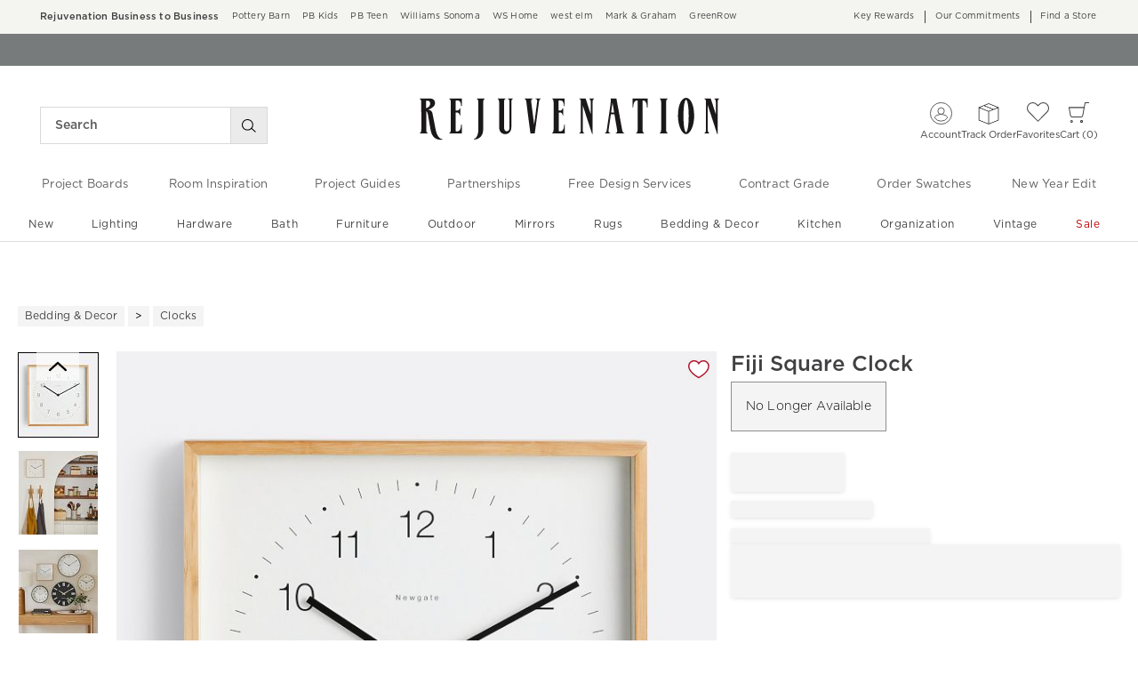

--- FILE ---
content_type: text/html
request_url: https://www.rejuvenation.com/products/fiji-square-clock/
body_size: 109845
content:
<!DOCTYPE html>
<html lang="en-us">
  <head>
    <meta charset="utf-8" />
    <meta name="viewport" content="width=device-width, initial-scale=1" />
    <title>Fiji Square Clock | Rejuvenation</title>
    <meta name="description" content="Shop Rejuvenation for the expertly crafted . Complete your home with support from the qualified professionals with one-on-ine advice from Rejuvenation."><meta name="robots" content="index,follow"><meta content="Fiji Square Clock" property="og:title"><meta content="og:product" property="og:type"><meta content="/products/fiji-square-clock/" property="og:url"><meta content="https://assets.rjimgs.com/rjimgs/rk/images/dp/wcm/202535/0002/fiji-square-clock-d.jpg" property="og:image"><link rel="stylesheet" href="/.static/dist/css/global/rj/global-rj-0671e3d37e9a6f55ed8ec9ca9896054b3182f51c.css"><link rel="preconnect" href="https://assets.rjimgs.com"><link rel="preconnect" href="https://dpm.demdex.net"><link rel="stylesheet" href="/.static/dist/css/product/rj/product-rj-f25f79d9a97a4ed24925344b564fd26606a536d5.css"><link rel="canonical" href="https://www.rejuvenation.com/products/fiji-square-clock/" id="pageCanonicalLink">
    <script type="text/javascript" src="https://www.rejuvenation.com/resources/10b26319f4849158109376706cc40426c997881c2ddc3"  ></script><script>
      function governor() {
        let items = {}; // all event handlers and data by name

        // Get and possibly create a handler/data object
        function getItem(type) {
          return (
            items[type] ||
            (items[type] = { callbacks: [], once: [], current: null })
          );
        }

        return {
          // register a handler, sending current state if we have it
          onChange: function (type, handler) {
            var item = getItem(type);
            item.callbacks.push(handler);
            if (item.current !== null) {
              try {
                handler(item.current);
              } catch (e) {
                //ignore error
              }
            }
          },

          once: function (type, handler) {
            var item = getItem(type);
            if (item.current !== null) {
              try {
                handler(item.current);
              } catch (e) {
                //ignore error
              }
            } else {
              item.once.push(handler);
            }
          },

          // unregister a handler
          remove: function (type, handler) {
            var e = getItem(type).callbacks,
              i = e.indexOf(handler);
            if (i > -1) e.splice(i, 1);
          },

          // invoke all handlers registered
          change: function (type, state) {
            var item = getItem(type);
            item.current = state;
            item.callbacks.forEach(function (f) {
              try {
                f(state);
              } catch (e) {
                //do nothing
              }
            });
            // invoke all once handlers
            item.once.forEach(function (f) {
              try {
                f(state);
              } catch (e) {
                //do nothing
              }
            });
            item.once = [];
          },
        };
      }

      window.WSI = window.WSI || {};
      WSI.state = governor();
      const LOCAL_STORAGE_KEY = "currentZipCodeInfo";
      const AKAMAI_COOKIE_NAME = "WSGEO";
      const STORE_COOKIE_NAME = "WSIRetailStore";
      const STORE_USER_AGENT_IDENTIFIER = "WSI/1.0";
      const CURRENT_URL = "current-url";
      let locationDetails;

      function getCookieValue(cookieName) {
        const cookieList = decodeURIComponent(document.cookie).split(";");
        let i = 0;

        for (; i < cookieList.length; i++) {
          const c = cookieList[i].trim();
          if (c.indexOf(cookieName) === 0) {
            return c.substr(cookieName.length + 1);
          }
        }
        return null;
      }

      // check if user has it in local-storage
      if (window.localStorage) {
        var lsLocation = JSON.parse(
          window.localStorage.getItem(LOCAL_STORAGE_KEY)
        );
        if (lsLocation && lsLocation.zipCode) {
          locationDetails =
            "US|" +
            lsLocation.state +
            "|" +
            lsLocation.zipCode +
            "|" +
            lsLocation.latlng.lat +
            "|" +
            lsLocation.latlng.lng;
        }
      }
      //check in cookie
      if (!locationDetails) {
        locationDetails = getCookieValue(AKAMAI_COOKIE_NAME);
      }
      if (locationDetails) {
        WSI.state.change(LOCAL_STORAGE_KEY, locationDetails);
      }
      // check user's country
      if (locationDetails) {
        const country = locationDetails.split("|")[0];
        const isInternationalRequest = country.toLowerCase() !== "us";
        WSI.state.change("isInternationalRequest", isInternationalRequest);
      }

      WSI.state.change(CURRENT_URL, window.location.href);

      //check if the request is coming from a store.
      const ua = window.navigator.userAgent;
      const isStoreBrowser = ua.indexOf(STORE_USER_AGENT_IDENTIFIER) >= 0;
      const hasStoreCookie = getCookieValue(STORE_COOKIE_NAME);
      const isRetailRequest = !!(isStoreBrowser || hasStoreCookie);
      WSI.state.change("isRetailRequest", isRetailRequest);
      // this is required for loading third party scripts in vue components
      WSI.appGlobal = {
        assetUris: {
          scripts: "https://www.rejuvenation.com/.static/",
        },
        isBrowseMode: "0",
        staticPrefix: "202601/599129208/",
      };
      WSI.brand = {     // Used by Adobe Target and Analytics
        concept: "rj",
        subBrand: "-RJ",
      };
      WSI.experiments = {     // Used by Adobe Target and Analytics
        // eslint-disable-next-line
        testKitchen: '{}',  // Single quotes because value contains double quotes
      };
    </script>
    <script>
      document.addEventListener("DOMContentLoaded", function () {
        // Check if the user is on the home page
        if (window.location.pathname === "/") {
            document.body.classList.add("home-page");
        }

        if (window?.__HEADER__INITIAL__STATE__?.header?.config?.removeRakutenPopup) {
          import('https://www.rejuvenation.com/.static/202601/599129208/js/thirdParty/removeRakutenPopUp.js')
          .then(({ observeDOMForRakuten }) => {
            observeDOMForRakuten();
          });
        }
      });
    </script>
    <script src="https://www.rejuvenation.com/.static/202601/599129208/dist/external/external.7972a4e2.js"></script>
    <script
      src="https://www.rejuvenation.com/.static/202601/599129208/dist/external/common.7972a4e2.js"
      defer
    ></script>
    <script src="https://www.rejuvenation.com/.static/202601/599129208/js/thirdParty/Visitor_4_4_1_init.js"></script>
    <script src="https://www.rejuvenation.com/.static/202601/599129208/dist/thirdparty/tracking.8104aec8.js"></script>
    <script src="https://www.rejuvenation.com/.static/202601/599129208/js/thirdParty/WSI-AT-v180.js"></script>
    <link
      rel="shortcut icon"
      type="image/x-icon"
      href="https://www.rejuvenation.com/.static/202601/599129208/img/favicons/rj.ico"
    />
    <script>
      var regEx = new RegExp("Trident|MSIE");
      if (regEx.test(window.navigator.userAgent)) {
        var ieScript = document.createElement("script");
        ieScript.src =
        "https://www.rejuvenation.com/.static/202601/599129208/js/IEOverlay/IEOverlay.js";
        document.getElementsByTagName("head")[0].appendChild(ieScript);
      }
      // For Accessibility with keyboard users.
      // Sending focus to breadcrumb or main content when user clicks on Skip To Content Link
      const setFocusToMainContent = (() => {
        const breadCrumbElement = document.querySelector("#breadcrumbs");
        const mainContentWrapper = document.querySelector("#app");
        if (breadCrumbElement) {
          breadCrumbElement?.focus();
        } else {
          mainContentWrapper.setAttribute("tabindex", "0");
          mainContentWrapper?.focus();
        }
      })
    </script>
    <!-- For Accessibility with iOS mobile browser 200% zoom users -->
    <!-- This function will only when the browser is zoomed to 200% on mobile view -->
    <script>
      function isMobile() {
        return /Mobi|Android|iPhone/i.test(navigator.userAgent);
      }
      function isSafari() {
        return /^((?!chrome|android).)*safari/i.test(navigator.userAgent);
      }
      function getZoomLevel() {
        return Math.round((window.outerWidth / window.innerWidth) * 100) / 100;
      }
      function isZooming() {
        if (!isMobile()) {
          document?.body?.classList?.remove("zoomLevel2X");
          return;
        }
        var zoomLevel;
        if (window.visualViewport && window.visualViewport.scale) {
          zoomLevel = window.visualViewport.scale;
        } else {
          zoomLevel = isSafari() ? getZoomLevel() : window.devicePixelRatio;
        }
        var zoomLevel2X = 2;
        document?.body?.classList[
          zoomLevel >= zoomLevel2X ? "add" : "remove"
        ]("zoomLevel2X");
      }
      if (window.visualViewport) {
        window.visualViewport.addEventListener("resize", isZooming);
      } else {
        window.addEventListener("resize", isZooming);
      }
      isZooming();
    </script>
    <script type="text/javascript">
      function blockCookiesUntilConsent() {
        const originalCookieDescriptor = Object.getOwnPropertyDescriptor(Document.prototype, 'cookie') || Object.getOwnPropertyDescriptor(HTMLDocument.prototype, 'cookie'); 

        Object.defineProperty(document, 'cookie', {
          get: function() {
            return originalCookieDescriptor.get.call(this);
          },
          set: function(value) {
            //essential cookies as determined by OneTrust from configuration
            const essentialCookies = "utag_main,OptanonConsent,SameSite,OptanonAlertBoxClosed,sessionid,_cc,mboxEdgeCluster,fpcid,BIGipServerx,_cid_cc,test,_cfuvid,__cf_bm";
            const cookieName = value.split('=')[0].trim();

            if (window.Optanon && window.OptanonActiveGroups) {
              return originalCookieDescriptor.set.call(this, value);
            } else if (essentialCookies.includes(cookieName)) {
              return originalCookieDescriptor.set.call(this, value);
            } else {
              return;
            }
          },
          configurable: true
        });
      }

      var isInBrowseMode = 
        "[object Object]" &&
        "0" === '1';
      if (isInBrowseMode) {
        blockCookiesUntilConsent();
      }

      function OptanonWrapper() { 
        if (window.Optanon && window.OptanonActiveGroups) {
          const originalCookieDescriptor = Object.getOwnPropertyDescriptor(Document.prototype, 'cookie') || Object.getOwnPropertyDescriptor(HTMLDocument.prototype, 'cookie');
          Object.defineProperty(document, 'cookie', originalCookieDescriptor);
        }

        Optanon.GetDomainData().Groups.forEach(group => {
            if (!OptanonActiveGroups.includes(group.CustomGroupId)) {
                group.Cookies.forEach(cookie => {
                  const name = cookie.Name;
                  const domainName = window.location.hostname;
                  const domainShortName = '.' + domainName.split('.').slice(1).join('.');
                  document.cookie = name+'=; Max-Age=-99999999; Path=/;Domain='+ domainName;
                  document.cookie = name+'=; Max-Age=-99999999; Path=/;';
                  document.cookie = name+'=; Max-Age=-99999999; Path=/;Domain='+ domainShortName;
                  pathArray = window.location.pathname.split('/');

                  pathArray.forEach((segment, idx, arr) => {
                    if (segment) {
                      const currentPath = arr.slice(0, idx + 1).join('/');
                      document.cookie = name+'=; Max-Age=-99999999; Path=' + currentPath + ';Domain='+ domainName;
                      document.cookie = name+'=; Max-Age=-99999999; Path=' + currentPath + ';';
                      document.cookie = name+'=; Max-Age=-99999999; Path=' + currentPath + ';Domain='+ domainShortName;

                      document.cookie = name+'=; Max-Age=-99999999; Path=' + currentPath + '/;Domain='+ domainName;
                      document.cookie = name+'=; Max-Age=-99999999; Path=' + currentPath + '/;';
                      document.cookie = name+'=; Max-Age=-99999999; Path=' + currentPath + '/;Domain='+ domainShortName;
                    }
                  });
            });
        }});
        
        if (Optanon.isAlertBoxClosed()) {
          document.dispatchEvent(new Event("oneTrustClosed"));
        }
      }
    </script>
    <!-- For Accessibility with iOS mobile browser 200% zoom users -->
    <style>
      .zoomLevel2X {
        #app {
          overflow-x: hidden;
          [data-style="registry-landing-page"] [data-style="registry-top-cta-container"] {
            margin-top: 100px;
          }
          [data-style="swatch-group-container"] [data-style="thumb-swatch-container"] [data-style="attribute-image-name"] [data-style="swatch-fabric"] {
            overflow-wrap: break-word;
          }
          [data-style="swatches-family"] [data-style="swatches-product-cell"] {
            overflow-wrap: anywhere;
          }
          .tabsWidget .css-wqc452 {
            min-width: 100%;
          }
          #shop-GR {
            .super-cat-container .supercat-content [data-style=grid].container .grid-item .category-link {
              flex-direction: column;
              align-items: center;
            }
            .super-cat-container .supercat-content [data-style=grid].container .grid-item .category-link .category-name {
              padding: 0 !important;
            }
          }
          .pip-main-container [data-style="product-details-product-price-below-product-tile"] [data-style="product-pricing-price-display"] {
            display: flex;
            flex-wrap: wrap;
          }
          .pip-main-container .price-under-title .product-pricing .product-price>ul {
            display: flex;
            flex-wrap: wrap;
          }
          .pip-main-container .purchasing-container .pip-river-container .add-to-cart-container .atc-container .flex {
            flex-direction: column;
            gap: 1rem;
          }
          .design-platform .space-y-md #accountLoginButton {
            white-space: nowrap;
          }
          .design-platform [data-style="credit-card-resent-confirmation-email"]>div {
            flex-wrap: wrap;
            margin-top: 6rem;
          }
          [data-style="credit-card"] .flex-grow > .flex {
            flex-direction: column;
          }
        }
        .with-mobile-utility-nav.mobileNavigation {
          max-width: 100%;
        } 
        .mobileNavigation .mobile-utility-nav ul#topOfNav li a .mobile-utility-nav-top-link-text {
          font-size: 0.4375rem;
        }
        .drawer-component-container {
          max-width: 100%;
        }
        button[data-test-id="flyout-tray-toggle"] {
          max-width: 100%;
        }
        img[data-style="icon-chevron-down"].icon-chevron-down {
          width: 0.6875rem;
        }
        [data-test-id="swatch-basket-heading"].heading-sub-secondary {
          font-size: 0.625rem !important;
        }
        [data-style="swatch-basket-container"] [data-style="swatches-my-selected-swatches"] .flex {
          display: flex;
          flex-direction: column; 
          gap: 0.625rem;
        }
        [data-style="swatches-my-selected-swatches"] {
            min-height: 8.4rem !important;
        }
        [data-style="swatch-basket-container"] [data-style="swatches-my-selected-swatches"]
          button[data-test-id="flyout-tray-toggle"] {
          display: flex;          
          flex-direction: row;
        }
        [data-test-id="mobile-order-free-swatches-button"] {
          min-width: 90%;
        }
        [data-details] .mobileNavigation #nav-main .nav-menu > li.active .pop-out-menu div > h3 {
          max-width: 100%;
          font-size: 0.625rem;
          width: auto !important;
        }
        [data-details] .mobileNavigation #nav-main .nav-menu > li.active .pop-out-menu div > h3 a {
          max-width: 133px;
          font-size: 0.625rem;
        }
        [data-details] .mobileNavigation #nav-main .nav-menu>li.active .pop-out-menu div>h3.open+ul a {
          padding-right: 1rem;
          max-width: 8.125rem;
        }
        .mobileNavigation #nav-main .nav-menu>li.active .pop-out-menu div>h3.open a.clickable-category-header-link::before {
          font-size: 0.6875rem;
        }
        .mobileNavigation [id=bottomNav] li a {
          font-size: 0.6875rem;
        }
        [data-details] .mobileNavigation.with-mobile-utility-nav {
          overflow-x: auto;
        }

        .sort-filter.sort-inline-facet-inline-filter {
          [data-style="sort-by"] select {
            width: 100%;
          }
        }
        #design-professionals {
          .w-max {
            width: auto;
          }
        } 
        
        .zip-code-container  {
          display: flex;
          flex-direction: column;
        }
        .product-discovery .shop_facets .accordion-item.shipping-label.availability-group .accordion-content .availability-facets-subgroup button.update-zip-code  {
          Width:100%;
        }
        .facets {
          max-width: 100%;
          margin-left: -1.125rem;
        }
          
        [data-test-id="progress-percentage"] {
          font-size: 1.25rem;
        }
        [data-test-id="progress-threshold"] .float-right {
          margin-left: 7.1875rem;
          margin-right: 1.25rem; 
        }
        [data-style="rewards-carousel"] .grid.place-content-center div {
          font-size: 0.75rem;
        }
        
        .wrap-my-store-search .zipcode-search {
          display: flex;
          flex-direction: column;
        }
        .wrap-my-store-search .zipcode-search .wrap-zip-search-button button {
          width: 100%;
          margin-left: 0px;
        }
        
        .product-discovery [data-style="sub-category-template"] .container  {
          display: flex;
          flex-direction: column;
        }
         
        div[data-style="email-display"] {
          display: flex;
          flex-direction: column;
        }
        [data-test-id="account-title-info"] {
          overflow: visible;
          white-space: normal;
          text-overflow: initial;
          width: 100%;
        } 
        [data-style="password-display"] {
          flex-direction: column;
        }
        
        .aside-navigation-container.new-page-container .responsive-content.responsive-content-page.pages.the-key-rewards .desktopContentWrapper .key-rewards-hero .section.imagerollover.cc-mobile-only {
          height: 150%;
        }
        .content-mfe.USA .aside-navigation-container.new-page-container .responsive-content.responsive-content-page.pages.the-key-rewards .desktopContentWrapper .key-rewards-hero .section.text h1 {
          font-size: 1rem !important; 
          margin-top: 1.4375rem !important;   
        }
        .content-mfe.USA .aside-navigation-container.new-page-container .responsive-content.responsive-content-page.pages.the-key-rewards .desktopContentWrapper .key-rewards-hero .section.text a {
          margin-top: 1.25rem !important;
        }
        #favorite-brand  {
          margin-top: 3.9375rem;
        }
  
        [data-style="add-on-items-group-add-on-items-item"] {
          display: flex;
          flex-direction: column;
        }
        [data-style="below-buy-box-product-smart-container-item-content-container"] {
        display: flex;
        flex-direction: column;
        }
        .design-platform[data-style=address-book] .btn-primary {
          white-space: nowrap;
          font-size: 0.625rem;
        }
        .design-platform[data-style=credit-card] .btn-primary {
          white-space: nowrap;
        }
        #favorites-page .favorites-list-container [data-style="grid"] {
          display: flex;
          flex-direction: column;
        }
        .design-platform [data-style=customizable-guided-accordion] [data-style=accordion-item-trigger] {
          pointer-events: auto;
        }
        .design-platform [data-style=accordion-item-heading] {
          margin-top: 5px;
        }
        
        [data-test-id="progress-percentage"] {
          font-size: 1.25rem;
        }
        [data-test-id="progress-threshold"] .float-right {
          margin-left: 7.1875rem;
          margin-right: 1.25rem;
        }
        [data-style="rewards-carousel"] .grid.place-content-center div {
          font-size: 0.75rem;
        }
        .product-discovery .slider-container .slider-input-display-container  {
          display: flex;
          flex-direction:column;
          gap: 0.5rem;
        }
        .product-discovery .side-nav .shop_facets .facet-selections-done .cta {
          width:100%;
        }
        [data-style="ship-to-customer-enhanced-main-content-wrapper-selected"]>div {
          display: flex;
          flex-direction: column;
        }
        [data-style="ship-to-store-ship-to-store-full-component-root"]>div>div:nth-child(2)>div {
          display: flex;
          flex-direction:column;
        }
        
        #favorites-page {
          .favorites-signin, .favorites-flyout {
            min-height: auto;
          }
        } 
        [data-style="barcode"] > div {
          margin-top: 6px;
        }
        .share-cta-container button {
          min-width: 100%;
        }
        #options-bar > div:nth-child(2) .btn-primary {
          min-width: 20%;
        }
        .design-platform .btn-conversion {
          min-height: 2.5rem;   
          padding: 1px;
        }
        #registry-list-page [data-style="dashboard"] > div > div:nth-child(2) > div:nth-child(2) .heading-secondary {
          height: 70px;
        }
        #registry-list-page [data-style="options-bar"] [id="options-bar"] > div:nth-child(2) .btn-secondary {
          font-size: 11px;
        }
        [data-style="grid-view-list"] {
          display: flex;
          flex-direction: column;
        }
        [data-style="evergreen-footer"] {
          .w-80 {
            p.text-sm {
              margin-left: 58px;
              max-width: 215px;
            }
          }
        }
        [id="registry-list-page"] .design-platform [data-style="dashboard"] > div > div:nth-child(2) > div:nth-child(2) > div:nth-child(4) > div > div:nth-child(2) {
          font-size: 11px;
        }

        [data-style="customer-drawer"] [data-test-id="drawer-container"] {
        width: 100%;
        }
        [data-style="credit-card-add-card"] .flex {
            flex-direction: column ;
            gap: 1rem;
        }
        .design-platform .order-2 {
          max-width: 100%;
        }
        [data-style="vue-component-ecom-drawer"] > div > div { 
          max-height: fit-content; 
        }
        #update-name-address-form .w-full {
          flex-direction: column-reverse;
          align-items: end;
          gap: 1rem;
        }
        #PT {
          max-width: 100%;
          [data-style="footer-sections"] .footer-menu{
            min-width: 11rem;
          }
          [data-style="footer-sections"] [data-style="mobile-email-sign-up"]{
            max-width: 100%;
          }
          [data-style="footer-sections"] [data-style="mobile-email-sign-up"] .email-container {
            flex-wrap: wrap;
            justify-content: start;
          }
          [data-style="footer-sections"] .financial-incentive-terms-container p {
            max-width: 75%;
          }
          [data-style="footer-sections"] .social-icons .footer-legal {
            display: flex;
            text-align: center;
          }
          [data-style="footer-sections"] .social-icons .footer-legal .text {
            max-width: 75%;
          }
          header #mobileDDHeader .header-icons .icon-cart .header-icon.cart svg {
            width: 15px;
            margin-left: -30px;
            height: 17px;
          }
        }
        #WE {
          [data-test-id="positioned-header-icon-search-span"] {
              width: 14px;
              height: 20px;
              padding: 0px;
          }
          [id=mobileDDHeader] .header-icons [id=logo-group] {
            width:35vw;
          }
          [id=mobileDDHeader] .header-icons .icon-cart.icon-cart a { 
            justify-content: start; 
          }
          [data-style="footer-sections"] .social-icons{
            min-width: 12.875rem;
          }
          [data-style="footer-sections"] [data-style="mobile-footer-links"] {
            max-width: 100%;
          }
        }
        [data-style="footer"] [data-style="footer-sections"] {
          flex-direction: row;
        }
        [data-style="footer"] [data-style="footer-sections"] [data-style="footer-menu"] {
          max-width: 100%;
          min-width: unset;
        }
        [data-style="footer"] [data-style="footer-sections"] [data-style="mobile-email-sign-up"] {
          max-width: 100%
        }
        [data-style="footer"] [data-style="footer-sections"] [data-style="mobile-footer-links"] {
          max-width: 80%;
          padding-left: 10px;
          padding-right: 10px;
          line-break: anywhere;
        }
        [data-style="footer"] [data-style="footer-sections"] .social-icons{
          margin: 0;
        }
        [data-style="footer"] [data-style="footer-sections"] .social-icons [data-style="financial-incentives"] {
          min-width: auto;
        }
        div[data-test-id="delivery-steps"].items-center {
          align-items: start;
        }
        div[data-test-id="order-header"].text-light {
          display: flex;
          flex-direction: column;
        }
        div[data-test-id="order-header-item"].flex {
          display: flex;
          flex-direction: row;
        }
        div[data-test-id="order-header-item"] {
          display: flex;
          flex-direction: row;
          padding-left: 0px;
          margin-left: 0px;
        }
        .drawer-component-container .drawer-component-header .design-platform [data-style="guest-account-info-flyout-header"] [data-style="guest-account-info-flyout-create-account-wrapper"]>button {
          font-size: 0.5rem;
        }
        [data-style="footer"] [data-style="footer-sections"] .social-icons{
          margin-top: 1.5rem;
          width: 90vw;
          padding: 10px 0;
          min-width: auto;
        }
        [data-style="footer"] [data-style="footer-sections"] [data-style="mobile-email-sign-up"] .email-container{
          flex-direction: column;
          gap: 0.5rem;
        }
        [data-style="footer"] [data-style="footer-sections"] [data-style="mobile-email-sign-up"] .email-container>input{
          padding-top: 5px;
          margin-top: 1rem;
          padding-bottom: 5px;
        }
        :has(header#MG) footer [data-style="footer-sections"] .social-icons{
          margin: 0;
          width: 90vw;
          padding: 10px 0;
          min-width: auto;
        }
        div[data-test-id="page-selector-container"] {
          width:auto;
        }
        #filter-options-bar {
          display: flex;
          flex-direction: column;
        }
        div[data-test-id="sortby-filter"][data-style="sortBy"] {
          width: 100%;
        }
        div[data-test-id="viewby-filter"][data-style="viewBy"] {
          width: 100%;
        }
        [data-style="redesigned-gift-card"] > .flex {
          flex-direction: column;
        }
        .heading-display {
          font-size: 1rem;
        }
      }
    </style>
  </head>

  <body>
    <a href="#breadcrumbs" onclick="setFocusToMainContent()" class="showonfocus">Skip to Content</a>
    <header id="RJ" data-component="Global-Header" data-test-id="Global-header"><!--[--><!----><!----><div data-style="seo-schema-tags"></div><!----><div class="mobile-header-wrapper" data-test-id="mobile-header-wrapper"><section id="top-promo" data-test-id="top-promo-bar" class=""><div data-style="ecm-content-slot" class="ecm-content-slot global-wide-banner-1" style=""><div data-component="Global-EcmPromo" class="promo"><div class="promo-content"><div class="responsive-content responsive-content-block global-wide-banner-1 promo" location="global-wide-banner-1" data-style="content" data-component="Global-EcmPromo"><div id="global-wide-banner-1-container" data-test="ecm-content-container"><div></div></div><div class="ecm-content-script-container"></div><div class="ecm-content-style-container"></div></div></div></div></div><div data-style="ecm-content-slot" class="ecm-content-slot global-wide-banner-2" style=""><div data-component="Global-EcmPromo" class="promo"><div class="promo-content"><div class="responsive-content responsive-content-block global-wide-banner-2 promo" location="global-wide-banner-2" data-style="content" data-component="Global-EcmPromo"><div id="global-wide-banner-2-container" data-test="ecm-content-container"><div></div></div><div class="ecm-content-script-container"></div><div class="ecm-content-style-container"></div></div></div></div></div><div data-style="ecm-content-slot" class="ecm-content-slot global-wide-banner-3" style=""><div data-component="Global-EcmPromo" class="promo"><div class="promo-content"><div class="responsive-content responsive-content-block global-wide-banner-3 promo" location="global-wide-banner-3" data-style="content" data-component="Global-EcmPromo"><div id="global-wide-banner-3-container" data-test="ecm-content-container"><div></div></div><div class="ecm-content-script-container"></div><div class="ecm-content-style-container"></div></div></div></div></div><div data-style="ecm-content-slot" class="ecm-content-slot global-wide-banner-4" style=""><div data-component="Global-EcmPromo" class="promo"><div class="promo-content"><div class="responsive-content responsive-content-block global-wide-banner-4 promo" location="global-wide-banner-4" data-style="content" data-component="Global-EcmPromo"><div id="global-wide-banner-4-container" data-test="ecm-content-container"><div></div></div><div class="ecm-content-script-container"></div><div class="ecm-content-style-container"></div></div></div></div></div><div style="display:none;"><div data-style="ecm-content-slot" class="ecm-content-slot mobile-wide-banner-1 m"><div data-component="Global-EcmPromo" class="promo"><div class="promo-content"><div class="responsive-content responsive-content-block mobile-wide-banner-1m promo" location="mobile-wide-banner-1/m" data-style="content" data-component="Global-EcmPromo"><div id="mobile-wide-banner-1/m-container" data-test="ecm-content-container"><div></div></div><div class="ecm-content-script-container"></div><div class="ecm-content-style-container"></div></div></div></div></div><div data-style="ecm-content-slot" class="ecm-content-slot mobile-wide-banner-2 m"><div data-component="Global-EcmPromo" class="promo"><div class="promo-content"><div class="responsive-content responsive-content-block mobile-wide-banner-2m promo" location="mobile-wide-banner-2/m" data-style="content" data-component="Global-EcmPromo"><div id="mobile-wide-banner-2/m-container" data-test="ecm-content-container"><div></div></div><div class="ecm-content-script-container"></div><div class="ecm-content-style-container"></div></div></div></div></div><div data-style="ecm-content-slot" class="ecm-content-slot mobile-wide-banner-3 m"><div data-component="Global-EcmPromo" class="promo"><div class="promo-content"><div class="responsive-content responsive-content-block mobile-wide-banner-3m promo" location="mobile-wide-banner-3/m" data-style="content" data-component="Global-EcmPromo"><div id="mobile-wide-banner-3/m-container" data-test="ecm-content-container"><div></div></div><div class="ecm-content-script-container"></div><div class="ecm-content-style-container"></div></div></div></div></div><div data-style="ecm-content-slot" class="ecm-content-slot mobile-wide-banner-4 m"><div data-component="Global-EcmPromo" class="promo"><div class="promo-content"><div class="responsive-content responsive-content-block mobile-wide-banner-4m promo" location="mobile-wide-banner-4/m" data-style="content" data-component="Global-EcmPromo"><div id="mobile-wide-banner-4/m-container" data-test="ecm-content-container"><div></div></div><div class="ecm-content-script-container"></div><div class="ecm-content-style-container"></div></div></div></div></div></div></section><section id="cross-brand-bar" data-test-id="cross-brand-bar" class=""><div class="separated-lists"><ul data-style="brands-list" class="brands-list" data-component="Global-header-BrandsList"><!--[--><li class="b2b"><a href="/pages/business-to-business/?cm_re=tiptopbanner-_-default-_-B2B" target="_blank" referrerpolicy="no-referrer-when-downgrade">Rejuvenation Business to Business <!----></a><!----></li><li class=""><a href="https://www.potterybarn.com/?cm_ven=CrossBrandReferral&amp;cm_cat=RJ&amp;cm_pla=Header&amp;cm_ite=Link" target="_blank" referrerpolicy="no-referrer-when-downgrade">Pottery Barn <!----></a><!----></li><li class=""><a href="https://www.potterybarnkids.com/?cm_ven=CrossBrandReferral&amp;cm_cat=RJ&amp;cm_pla=Header&amp;cm_ite=Link" target="_blank" referrerpolicy="no-referrer-when-downgrade">PB Kids <!----></a><!----></li><li class=""><a href="https://www.pbteen.com/?cm_ven=CrossBrandReferral&amp;cm_cat=RJ&amp;cm_pla=Header&amp;cm_ite=Link" target="_blank" referrerpolicy="no-referrer-when-downgrade">PB Teen <!----></a><!----></li><li class=""><a href="https://www.williams-sonoma.com/?cm_ven=CrossBrandReferral&amp;cm_cat=RJ&amp;cm_pla=Header&amp;cm_ite=Link" target="_blank" referrerpolicy="no-referrer-when-downgrade">Williams Sonoma <!----></a><!----></li><li class=""><a href="https://www.williams-sonoma.com/pages/williams-sonoma-home/?cm_ven=CrossBrandReferral&amp;cm_cat=RJ&amp;cm_pla=Header&amp;cm_ite=Link" target="_blank" referrerpolicy="no-referrer-when-downgrade">WS Home <!----></a><!----></li><li class=""><a href="https://www.westelm.com/?cm_ven=CrossBrandReferral&amp;cm_cat=RJ&amp;cm_pla=Header&amp;cm_ite=Link" target="_blank" referrerpolicy="no-referrer-when-downgrade">west elm <!----></a><!----></li><li class=""><a href="https://www.markandgraham.com/?cm_ven=CrossBrandReferral&amp;cm_cat=RJ&amp;cm_pla=Header&amp;cm_ite=Link" target="_blank" referrerpolicy="no-referrer-when-downgrade">Mark &amp; Graham <!----></a><!----></li><li class=""><a href="https://www.greenrow.com/?cm_ven=CrossBrandReferral&amp;cm_cat=RJ&amp;cm_pla=Header&amp;cm_ite=Link" target="_blank" referrerpolicy="no-referrer-when-downgrade">GreenRow <!----></a><!----></li><!--]--></ul><div data-style="ccpa-header-button" class="ccpa-opt-out-button-container HOM" data-component="Global-header-CCPAHeaderButton"><a class="ccpa-opt-out-button" href="/customer-service/privacy/#do-not-sell" target="_blank"> Do Not Sell My Personal Information </a></div><div class="aside-container"><!----><div data-style="list-aside" data-component="Global-header-ListAside" class="HOM"><ul class="list-aside-nav"><!--[--><li><a class="classes-nav-link" href="/pages/the-key-rewards?cm_type=gnav"><!----><span class="link_label">Key Rewards</span><!----><!----></a><!----></li><li><a class="classes-nav-link" href="/pages/sustainability/?cm_re=tiptopbanner-_-default-_-OurCommitments"><!----><span class="link_label">Our Commitments</span><!----><!----></a><!----></li><li><a class="classes-nav-link" href="/pages/find-a-store/?cm_re=tiptopbanner-_-default-_-FAS"><!----><span class="link_label">Find a Store</span><!----><!----></a><!----></li><!--]--><!----></ul></div></div><!----></div></section><section id="bottom-promo" class=""><div data-style="ecm-content-slot" class="ecm-content-slot global-wide-banner-bottom-1" style="width:100%;"><div data-component="Global-EcmPromo" class="promo"><div class="promo-content"><div class="responsive-content responsive-content-block global-wide-banner-bottom-1 promo" location="global-wide-banner-bottom-1" data-style="content" data-component="Global-EcmPromo"><div id="global-wide-banner-bottom-1-container" data-test="ecm-content-container"><div><div class="cq-ecm-pages responsive-banners"> 
 <div class="flipper common-slideshow section"> 
  <div class="arrows"> 
  </div> 
  <div id="common-slideshow2047647565" class="slideshow
        
        
        ecm-component-wrapper ecm-slideshow-wrapper responsive-devicetype-desktop responsive-devicetype-mobile" data-slideshow="{ autoplay:true,
                autopause:false, delay:4500,
                duration:1000, transition:'fade',
                repeat:'loop', easing:dojo.fx.easing.cubicInOut
                 }"> 
   <div class="slide " style="display: none; opacity: 1; "> 
    <div class="s1b"> 
     <div id="text-1553379953" class="text section  ecm-component-wrapper ecm-text-wrapper responsive-devicetype-desktop responsive-devicetype-mobile"> 
      <p>See if you're pre-approved - Earn 10% in rewards today<sup>1</sup> with a Rejuvenation Visa. <a href="https://www.rejuvenation.com/ccvalueprop/?userAction=LearnMore&fromPageLoc=TippyTop&fromPageType=Homepage"><u>Learn More</u></a></p> 
     </div> 
    </div> 
   </div> 
   <div class="slide " style="display: none; opacity: 1; "> 
    <div class="s1b"> 
     <div id="text-1552518003" class="text section  ecm-component-wrapper ecm-text-wrapper responsive-devicetype-desktop responsive-devicetype-mobile"> 
      <p>Zero interest promo financing on purchases of $750 or more. <a href="https://www.rejuvenation.com/ccvalueprop/?userAction=LearnMore&fromPageLoc=TippyTop&fromPageType=Homepage"><u>Learn More</u></a></p> 
     </div> 
    </div> 
   </div> 
   <ul class="positioners  hidden"> 
    <li class="gotoSlide">•</li> 
    <li class="gotoSlide">•</li> 
   </ul> 
   <ul class="controls"> 
    <li class="rewind">Go to First Slide</li> 
    <li class="prev">Previous Slide</li> 
    <li class="pause">Pause</li> 
    <li class="play">Play</li> 
    <li class="next">Next Slide</li> 
    <li class="fastForward">Go to Last Slide</li> 
   </ul> 
  </div> 
 </div>  
</div></div></div><div class="ecm-content-script-container"></div><div class="ecm-content-style-container"></div></div></div></div></div><div data-style="ecm-content-slot" class="ecm-content-slot global-wide-banner-bottom-2" style=""><div data-component="Global-EcmPromo" class="promo"><div class="promo-content"><div class="responsive-content responsive-content-block global-wide-banner-bottom-2 promo" location="global-wide-banner-bottom-2" data-style="content" data-component="Global-EcmPromo"><div id="global-wide-banner-bottom-2-container" data-test="ecm-content-container"><div></div></div><div class="ecm-content-script-container"></div><div class="ecm-content-style-container"></div></div></div></div></div><div data-style="ecm-content-slot" class="ecm-content-slot global-wide-banner-bottom-3" style=""><div data-component="Global-EcmPromo" class="promo"><div class="promo-content"><div class="responsive-content responsive-content-block global-wide-banner-bottom-3 promo" location="global-wide-banner-bottom-3" data-style="content" data-component="Global-EcmPromo"><div id="global-wide-banner-bottom-3-container" data-test="ecm-content-container"><div></div></div><div class="ecm-content-script-container"></div><div class="ecm-content-style-container"></div></div></div></div></div><div data-style="ecm-content-slot" class="ecm-content-slot global-wide-banner-bottom-4" style=""><div data-component="Global-EcmPromo" class="promo"><div class="promo-content"><div class="responsive-content responsive-content-block global-wide-banner-bottom-4 promo" location="global-wide-banner-bottom-4" data-style="content" data-component="Global-EcmPromo"><div id="global-wide-banner-bottom-4-container" data-test="ecm-content-container"><div></div></div><div class="ecm-content-script-container"></div><div class="ecm-content-style-container"></div></div></div></div></div><!----></section></div><div class="sticky-header"><header class="main-container HOM" role="presentation"><div class="my-store-position"><!----><section id="sub-brand-bar" class=""><div class="separated-lists"><!----><div data-style="action-link-list" class="linklist-separated-lists separated-lists" data-testid="Global-action-link-list"><ul id="nav-user-links" data-component="Global-header-ActionLinkList" data-test-id="Global-header-ActionLinkList"><li id="my-account" data-component="Global-header-MyAccount" class="" data-test-id="Global-my-account" displaysigninprompt="false"><a href="/account/?cm_type=gnav&amp;cm_sp=HeaderLinks-_-MyAccount-_-MainSite"><section class="design-platform"><!----><span data-style="Global-account-icon" class="icon_svg" data-component="Global-SVGIcon"><!----><!----><!----><!----><!----><!----><!----><!----><!----><!----><!----><!----><!----><!----><!----><!----><!----><!----><!----><!----><!----><!----><!----><!----><!----><!----><!----><!----><!----><!----><!----><!----><!----><!----><!----><!----><!----><!----><!----><!----><!----><!----><!----><!----><!----><!----><!----><!----><!----><!----><!----><!----><!----><!----><!----><!----><!----><!----><!----><!----><!----><!----><!----><!----><!----><!----><!----><!----><!----><!----><!----><!----><!----><!----><!----><!----><!----><!----><!----><!----><!----><!----><!----><!----><!----><!----><!----><!----><!----><!----><!----><!----></span><!----></section><span class="">Account</span></a><!----><div id="myaccount-container" class="submenu"><div><!----><ul id="myaccount-submenu" class=""><!--[--><li class="sign-in"><a href="/account/?cm_type=gnav&amp;cm_re=HeaderLinks-_-MyAccount-_-MainSite" class="button cta">Sign In</a></li><li class="separator-below"><a href="/account/login.html?cm_type=gnav&amp;cm_sp=headerlinks-_-desktop-_-account_b2bsignin" class="separator-below">B2B Member Sign-in</a></li><li class="separator-below"><a href="/account/?cm_type=gnav&amp;cm_sp=HeaderLinks-_-SearchBox-_-CreateAccount" class="separator-below">Create an Account</a></li><li class="separator-below"><a href="/account/keyrewards.html?cm_sp=HeaderLinks-_-ViewMyRewards-_-MainSite" class="separator-below">View My Rewards</a></li><li class="separator-below"><a href="/pages/the-key-rewards?cm_sp=HeaderLinks-_-TheKeyRewards-_-MainSite" class="separator-below">The Key Rewards</a></li><li class="separator-below"><a href="/ccvalueprop/?fromPageType=Account&amp;userAction=LearnMore&amp;cm_type=gnav&amp;cm_sp=HeaderLinks-_-SearchBox-_-CreditCard" class="separator-below">Rejuvenation Credit Card</a></li><li class="separator-below"><a href="/shop-by-style/?cm_sp=HeaderLinks-_-ProjectBoards-_-MainSite" class="separator-below">Project Boards</a></li><li class="separator-below"><a href="/favorites/?cm_sp=HeaderLinks-_-Favorites-_-MainSite" class="separator-below">My Favorites</a></li><!--]--></ul></div><!----><!----></div></li><!--[--><!--[--><li class="undefined"><a href="/customer-service/order-shipment-tracking/"><span data-style="svg-icon" class="icon_svg" data-component="Global-SVGIcon"><!----><!----><!----><!----><!----><!----><!----><!----><!----><!----><!----><!----><!----><!----><!----><!----><!----><!----><!----><!----><!----><!----><!----><!----><!----><!----><!----><!----><!----><!----><!----><!----><!----><!----><!----><!----><!----><!----><!----><!----><!----><!----><!----><!----><!----><!----><!----><!----><!----><!----><!----><!----><!----><!----><!----><!----><!----><!----><!----><!----><!----><!----><!----><!----><!----><!----><!----><!----><!----><!----><!----><!----><!----><!----><!----><!----><!----><!----><!----><!----><!----><!----><!----><!----><!----><!----><!----><!----><!----><!----><!----><!----></span><!----><span class="link-text">Track Order <!----></span></a><!----><!----><!----></li><!--]--><!--[--><!----><!--]--><!--[--><li class="undefined"><a href="/favorites/"><span data-style="svg-icon" class="icon_svg" data-component="Global-SVGIcon"><!----><!----><!----><!----><!----><!----><!----><!----><!----><!----><!----><!----><!----><!----><!----><!----><!----><!----><!----><!----><!----><!----><!----><!----><!----><!----><!----><!----><!----><!----><!----><!----><!----><!----><!----><!----><!----><!----><!----><!----><!----><!----><!----><!----><!----><!----><!----><!----><!----><!----><!----><!----><!----><!----><!----><!----><!----><!----><!----><!----><!----><!----><!----><!----><!----><!----><!----><!----><!----><!----><!----><!----><!----><!----><!----><!----><!----><!----><!----><!----><!----><!----><!----><!----><!----><!----><!----><!----><!----><!----><!----><!----></span><!----><span class="link-text">Favorites <!----></span></a><!----><!----><!----></li><!--]--><!--]--><li class="cart-button"><a href="/shoppingcart/?cm_type=gnav&amp;cm_sp=HeaderLinks-_-Checkout-_-MainSite" class="view-cart"><span data-style="svg-icon" class="icon_svg" data-component="Global-SVGIcon"><!----><!----><!----><!----><!----><!----><!----><!----><!----><!----><!----><!----><!----><!----><!----><!----><!----><!----><!----><!----><!----><!----><!----><!----><!----><!----><!----><!----><!----><!----><!----><!----><!----><!----><!----><!----><!----><!----><!----><!----><!----><!----><!----><!----><!----><!----><!----><!----><!----><!----><!----><!----><!----><!----><!----><!----><!----><!----><!----><!----><!----><!----><!----><!----><!----><!----><!----><!----><!----><!----><!----><!----><!----><!----><!----><!----><!----><!----><!----><!----><!----><!----><!----><!----><!----><!----><!----><!----><!----><!----><!----><!----></span><!----><span>Cart</span><span class="delimiter cart-count">0</span></a><!----><!----></li><!----></ul><!----></div></div></section></div><div data-style="brand-logo" id="logo-group" data-component="Global-header-BrandLogo"><a href="/" data-params="{&quot;cm_type&quot;: &quot;gnav&quot;}"><svg data-style="rj-logo" width="500" height="70.5" viewbox="0 0 500 70.5" xmlns="http://www.w3.org/2000/svg"><title>Rejuvenation</title><g fill="#1A1818" fill-rule="evenodd"><path d="M67.9 29.7h-1.2c.1-2.2-1.2-4.2-3.2-5H60.1v31.6c.8.2 1.6.3 2.4.3 4 0 6.6-3.7 6.6-11.4h1.2v14.9h-21v-.8c2.6-.4 2.6-4.6 2.6-6.8V8.6c0-2.2 0-6.5-2.6-6.8v-.7h21v12.6h-1.2c0-2.9-.3-9.4-6.6-9.4-.8-.1-1.6.1-2.4.5v16.7h3.4c1.8-.5 3.1-2.1 3.2-3.9h1.2m153 42.4v-.7c2.6-.4 2.6-4.6 2.6-6.8V8.6c0-2.2 0-6.5-2.6-6.8v-.7H242v12.6h-1.2c0-2.9-.3-9.4-6.6-9.4-.8-.1-1.6.1-2.4.5v16.7h3.4c1.8-.5 3.1-2.1 3.2-3.9h1.2v12h-1c.1-2.2-1.2-4.2-3.2-5H232.1v31.6c.8.2 1.6.3 2.4.3 4 0 6.6-3.7 6.6-11.4h1.2V60h-21.4zm223.8-2c-2.3 0-4.4-11-4.4-27.4s2.1-27.4 4.4-27.4 4.4 11.5 4.4 27.4S447 58 444.7 58m0-58c-6.7 0-13.5 9.5-13.5 30.6 0 17.2 6.8 30.6 13.5 30.6s13.5-13.4 13.5-30.6C458.1 9.5 451.3 0 444.7 0m-44.2 60.1v-.8c2.6-.4 2.6-4.6 2.6-6.8V8.7c0-2.2 0-6.5-2.6-6.8v-.8H414v.7c-2.6.4-2.6 4.6-2.6 6.8v43.8c0 2.2 0 6.5 2.6 6.8v.7l-13.5.2zm93.9-51.4c0-2.2 0-6.5-2.6-6.8v-.8h8.2v.7c-2.6.4-2.6 4.6-2.6 6.8v52.6h-.7l-15.8-48.9v40.1c0 2.2 0 6.5 2.6 6.9v.7h-8.2v-.7c2.6-.4 2.6-4.6 2.6-6.9V8.6c0-2.2 0-6.5-2.6-6.8v-.7h10.5l8.6 26.5V8.7zm-208.8 0c0-2.2 0-6.5-2.6-6.8v-.8h8.2v.7c-2.6.4-2.6 4.6-2.6 6.8v52.6h-.7l-15.8-48.9v40.1c0 2.2 0 6.5 2.6 6.9v.7h-8.2v-.7c2.6-.4 2.6-4.6 2.6-6.9V8.6c0-2.2 0-6.5-2.6-6.8v-.7H277l8.6 26.5V8.7zm78.2-4.2s-7.3-1.8-7.3 11.7h-1.2V1.1h25.2v15h-1.2c0-13.5-7.3-11.7-7.3-11.7v48c0 2.2 0 6.5 2.6 6.9v.7h-13.4v-.7c2.6-.4 2.6-4.6 2.6-6.9V4.5zM140.8 49c0 4.1 1.2 7.5 4.6 7.5s4.6-3.4 4.6-7.5V8.7c0-2.2 0-6.5-2.6-6.8v-.8h8.2v.7c-2.6.5-2.6 4.7-2.6 6.9v40.8c0 6.5-3.8 11.7-10.2 11.7-6.5 0-10.2-5.2-10.2-11.7V8.7c0-2.2 0-6.5-2.6-6.8v-.8h13.4v.7c-2.6.4-2.6 4.6-2.6 6.8V49zm48-47.9v.7c-1.4.1-2.5 1.2-2.6 2.6-.1.9-.1 1.9 0 2.8l4.9 38 4.9-38c.1-.9.1-1.9 0-2.8-.1-1.4-1.2-2.5-2.6-2.6v-.7h8.9v.7c-2.6 0-3.2 4.2-3.4 6.3v.5L192.1 60h-7.2s-4.9-36.6-6.3-49.1l-.3-2.2v-.5c-.3-2.2-.8-6.4-3.4-6.3v-.8h13.9zm133.1 7 2.7 16.6h-5l2.3-16.6zm6.5-7h-9.7v.7c1.4 0-1.5 18.7-1.5 18.7l-.5 3.2-4.2 29.3c-.3 2.2-.9 6.4-3.5 6.3v.7h8.9v-.7c-1.4-.1-2.5-1.3-2.5-2.6-.1-.9-.1-1.9 0-2.8l3.8-26.3h5.9l4.4 26.2c.2.9.2 1.9.2 2.8 0 1.4-1.1 2.5-2.4 2.6v.8h14.3v-.7c-2.6 0-3.4-4.2-3.8-6.3l-9.4-51.9zm-314.7 15c-.9.6-1.9 1-2.9 1.3V4.9c1-.1 2.1-.1 3.1 0 1.2.1 2.2.8 2.8 1.8.4.6.6 1.3.7 2 .1.7.1 1.5 0 2.2-.2 1.1-.6 2.2-1.3 3.1-.6.8-1.4 1.5-2.4 2.1m-11 7.5v28.8c0 2.2 0 6.5-2.6 6.8v.8h13.4v-.7c-2.6-.4-2.6-4.6-2.6-6.8V22.2c1.4.7 2.3 3.6 2.7 5.3.2.8.3 1.4.3 1.4 1.4 8.3 4.2 24.8 4.3 25.1 2.9 17.3 15.2 17.3 19.5 16v-.9c-3.4.7-8.6-3.4-11-15.3L21.3 26c-.7-3.1-3.2-5.5-6.3-5.9-.4 0-.7 0-.8-.1 3.1-1.1 5.9-2.7 8.5-4.8 2.7-2.5 3.6-6.3 2.2-9.7-.9-2.1-2.7-3.6-4.9-4.1-1.3-.2-2.5-.3-3.8-.3H0v.7c2.6.4 2.6 4.6 2.6 6.8V20M106 8.6c0-2.2 0-6.3 2.6-6.7v-.8H95.3v.7c2.6.4 2.6 4.6 2.6 6.7v45.2c0 10.7-5 15.9-7.6 15.9v.8c4.2 0 15.7-2.4 15.7-17.2V8.6z"></path></g></svg><!----></a></div><!--[--><!----><section data-style="search-bar" id="header-search-form" class="hide-on-mediumBreakPoint" style=""><div data-component="Global-header-SearchBar" class="global-header-search"><div class="HOM searchbar-bg-shade"></div><div class=""><div class="chevron-arrow-back HOD"><a href="javascript:void(0)" data-test-id="back-arrow"><span data-style="svg-icon" class="icon_svg" data-component="Global-SVGIcon"><!----><!----><!----><!----><!----><!----><!----><!----><!----><!----><!----><!----><!----><!----><!----><!----><!----><!----><!----><!----><!----><!----><!----><!----><!----><!----><!----><!----><!----><!----><!----><!----><!----><!----><!----><!----><!----><!----><!----><!----><!----><!----><!----><!----><!----><!----><!----><!----><!----><!----><!----><!----><!----><!----><!----><!----><!----><!----><!----><!----><!----><!----><!----><!----><!----><!----><!----><!----><!----><!----><!----><!----><!----><!----><!----><!----><!----><!----><!----><!----><!----><!----><!----><!----><!----><!----><!----><svg class="w-6 h-6 text-gray-800 dark:text-white" aria-hidden="true" xmlns="http://www.w3.org/2000/svg" fill="none" viewBox="0 0 8 14" aria-labelledby="arrowTitle"><title id="arrowTitle">Back arrow</title><path stroke="currentColor" stroke-linecap="round" stroke-linejoin="round" stroke-width="1" d="M7 1 1.3 6.326a.91.91 0 0 0 0 1.348L7 13"></path></svg><!----><!----><!----><!----></span></a></div><form id="search-form" method="GET" action="/search/results.html"><input type="search" id="search-field" name="words" aria-label="Search" placeholder="Search" value="" autocorrect="off" autocomplete="off" tabindex="0" class=""><button aria-label="search" type="submit" tabindex="0" class=""><span><svg viewBox='0 0 21 20' role='img' version='1.1' aria-labelledby='title' class='icon-search' > <title id='title'>search</title> <desc>Click to search for products.</desc> <g stroke='none' stroke-width='1' fill='none' fill-rule='evenodd' transform='translate(-99.000000, -120.000000)' > <g transform='translate(99.000000, 119.000000)'> <g transform='translate(0.000000, 0.681600)'> <g></g> <path d='M8.4307,1.7187 C4.5537,1.7187 1.4007,4.8717 1.4007,8.7487 C1.4007,12.6247 4.5537,15.7787 8.4307,15.7787 C12.3067,15.7787 15.4597,12.6247 15.4597,8.7487 C15.4597,4.8717 12.3067,1.7187 8.4307,1.7187 M8.4307,17.1787 C3.7827,17.1787 -0.0003,13.3977 -0.0003,8.7487 C-0.0003,4.1007 3.7827,0.3187 8.4307,0.3187 C13.0787,0.3187 16.8607,4.1007 16.8607,8.7487 C16.8607,13.3977 13.0787,17.1787 8.4307,17.1787' class='search-btn-fill-color' fill='#fff' ></path> </g> <polygon class='search-btn-fill-color' fill='#fff' points='19.793 20.6816 13.6 15.0496 14.541 14.0146 20.734 19.6466' ></polygon> </g> </g> </svg></span></button></form></div><div class="type-ahead-container"><div data-style="visual-type-ahead" class="visual-type-ahead type-ahead-search-results hide top-search-vta"><div class="c-horizontal-line"></div><!----><ul id="typeAhead" class="search-suggestions type-ahead"><!----><!--[--><!--]--><!----></ul><span class="sr-only" role="alert"></span><!----><!----></div><div class="shader mobile-auto-suggest" style="display:none;"></div></div></div></section><!--]--></header><header data-details="close" role="presentation"><div class="mobile-header-container"><div id="mobileDDHeader" class="HOD sticky-mobile-header bottom-shadow"><button type="button" id="menu-icon" aria-label="show site navigation" data-test-id="Global-header-mobile-hamburger-icon" aria-expanded="false" class="link"><!----><div></div></button><div data-style="mobile-header-icon" class="header-icons" data-test-id="Global-header-mobile-header-icon"><div data-style="brand-logo" id="logo-group" data-component="Global-header-BrandLogo"><a href="/" data-params="{&quot;cm_type&quot;: &quot;gnav&quot;}"><svg data-style="rj-logo" width="500" height="70.5" viewbox="0 0 500 70.5" xmlns="http://www.w3.org/2000/svg"><title>Rejuvenation</title><g fill="#1A1818" fill-rule="evenodd"><path d="M67.9 29.7h-1.2c.1-2.2-1.2-4.2-3.2-5H60.1v31.6c.8.2 1.6.3 2.4.3 4 0 6.6-3.7 6.6-11.4h1.2v14.9h-21v-.8c2.6-.4 2.6-4.6 2.6-6.8V8.6c0-2.2 0-6.5-2.6-6.8v-.7h21v12.6h-1.2c0-2.9-.3-9.4-6.6-9.4-.8-.1-1.6.1-2.4.5v16.7h3.4c1.8-.5 3.1-2.1 3.2-3.9h1.2m153 42.4v-.7c2.6-.4 2.6-4.6 2.6-6.8V8.6c0-2.2 0-6.5-2.6-6.8v-.7H242v12.6h-1.2c0-2.9-.3-9.4-6.6-9.4-.8-.1-1.6.1-2.4.5v16.7h3.4c1.8-.5 3.1-2.1 3.2-3.9h1.2v12h-1c.1-2.2-1.2-4.2-3.2-5H232.1v31.6c.8.2 1.6.3 2.4.3 4 0 6.6-3.7 6.6-11.4h1.2V60h-21.4zm223.8-2c-2.3 0-4.4-11-4.4-27.4s2.1-27.4 4.4-27.4 4.4 11.5 4.4 27.4S447 58 444.7 58m0-58c-6.7 0-13.5 9.5-13.5 30.6 0 17.2 6.8 30.6 13.5 30.6s13.5-13.4 13.5-30.6C458.1 9.5 451.3 0 444.7 0m-44.2 60.1v-.8c2.6-.4 2.6-4.6 2.6-6.8V8.7c0-2.2 0-6.5-2.6-6.8v-.8H414v.7c-2.6.4-2.6 4.6-2.6 6.8v43.8c0 2.2 0 6.5 2.6 6.8v.7l-13.5.2zm93.9-51.4c0-2.2 0-6.5-2.6-6.8v-.8h8.2v.7c-2.6.4-2.6 4.6-2.6 6.8v52.6h-.7l-15.8-48.9v40.1c0 2.2 0 6.5 2.6 6.9v.7h-8.2v-.7c2.6-.4 2.6-4.6 2.6-6.9V8.6c0-2.2 0-6.5-2.6-6.8v-.7h10.5l8.6 26.5V8.7zm-208.8 0c0-2.2 0-6.5-2.6-6.8v-.8h8.2v.7c-2.6.4-2.6 4.6-2.6 6.8v52.6h-.7l-15.8-48.9v40.1c0 2.2 0 6.5 2.6 6.9v.7h-8.2v-.7c2.6-.4 2.6-4.6 2.6-6.9V8.6c0-2.2 0-6.5-2.6-6.8v-.7H277l8.6 26.5V8.7zm78.2-4.2s-7.3-1.8-7.3 11.7h-1.2V1.1h25.2v15h-1.2c0-13.5-7.3-11.7-7.3-11.7v48c0 2.2 0 6.5 2.6 6.9v.7h-13.4v-.7c2.6-.4 2.6-4.6 2.6-6.9V4.5zM140.8 49c0 4.1 1.2 7.5 4.6 7.5s4.6-3.4 4.6-7.5V8.7c0-2.2 0-6.5-2.6-6.8v-.8h8.2v.7c-2.6.5-2.6 4.7-2.6 6.9v40.8c0 6.5-3.8 11.7-10.2 11.7-6.5 0-10.2-5.2-10.2-11.7V8.7c0-2.2 0-6.5-2.6-6.8v-.8h13.4v.7c-2.6.4-2.6 4.6-2.6 6.8V49zm48-47.9v.7c-1.4.1-2.5 1.2-2.6 2.6-.1.9-.1 1.9 0 2.8l4.9 38 4.9-38c.1-.9.1-1.9 0-2.8-.1-1.4-1.2-2.5-2.6-2.6v-.7h8.9v.7c-2.6 0-3.2 4.2-3.4 6.3v.5L192.1 60h-7.2s-4.9-36.6-6.3-49.1l-.3-2.2v-.5c-.3-2.2-.8-6.4-3.4-6.3v-.8h13.9zm133.1 7 2.7 16.6h-5l2.3-16.6zm6.5-7h-9.7v.7c1.4 0-1.5 18.7-1.5 18.7l-.5 3.2-4.2 29.3c-.3 2.2-.9 6.4-3.5 6.3v.7h8.9v-.7c-1.4-.1-2.5-1.3-2.5-2.6-.1-.9-.1-1.9 0-2.8l3.8-26.3h5.9l4.4 26.2c.2.9.2 1.9.2 2.8 0 1.4-1.1 2.5-2.4 2.6v.8h14.3v-.7c-2.6 0-3.4-4.2-3.8-6.3l-9.4-51.9zm-314.7 15c-.9.6-1.9 1-2.9 1.3V4.9c1-.1 2.1-.1 3.1 0 1.2.1 2.2.8 2.8 1.8.4.6.6 1.3.7 2 .1.7.1 1.5 0 2.2-.2 1.1-.6 2.2-1.3 3.1-.6.8-1.4 1.5-2.4 2.1m-11 7.5v28.8c0 2.2 0 6.5-2.6 6.8v.8h13.4v-.7c-2.6-.4-2.6-4.6-2.6-6.8V22.2c1.4.7 2.3 3.6 2.7 5.3.2.8.3 1.4.3 1.4 1.4 8.3 4.2 24.8 4.3 25.1 2.9 17.3 15.2 17.3 19.5 16v-.9c-3.4.7-8.6-3.4-11-15.3L21.3 26c-.7-3.1-3.2-5.5-6.3-5.9-.4 0-.7 0-.8-.1 3.1-1.1 5.9-2.7 8.5-4.8 2.7-2.5 3.6-6.3 2.2-9.7-.9-2.1-2.7-3.6-4.9-4.1-1.3-.2-2.5-.3-3.8-.3H0v.7c2.6.4 2.6 4.6 2.6 6.8V20M106 8.6c0-2.2 0-6.3 2.6-6.7v-.8H95.3v.7c2.6.4 2.6 4.6 2.6 6.7v45.2c0 10.7-5 15.9-7.6 15.9v.8c4.2 0 15.7-2.4 15.7-17.2V8.6z"></path></g></svg><!----></a></div><!----><!--[--><div data-style="positioned-header-icon" class="positioned-header-icon icon-position-1" data-test-id="positioned-header-icon"><!----><!----><div aria-label="search" class="icon-container icon-search" role="button" tabindex="0"><span aria-hidden="true" data-test-id="positioned-header-icon-search-span"></span></div><!----></div><div data-style="positioned-header-icon" class="positioned-header-icon icon-position-2" data-test-id="positioned-header-icon"><div><div data-style="account-flyout" class="account-flyout-wrapper"><a href="javascript:void(0)" class="account-flyout-button" data-test-id="account-flyout-button"><div aria-hidden="true" class="icon-container icon-account" data-test-id="header-icon-account-span"><svg xmlns='http://www.w3.org/2000/svg' width='29.991' height='29.991' viewBox='0 0 29.991 29.991'><g id='Account' transform='translate(0.5 0.5)'><path id='Icon_material-account-circle' data-name='Icon material-account-circle' d='M17.5,3a14.5,14.5,0,1,0,14.5,14.5A14.5,14.5,0,0,0,17.5,3Zm0,6.922a4.349,4.349,0,1,1-4.349,4.349A4.343,4.343,0,0,1,17.5,9.922Zm0,18.011a10.438,10.438,0,0,1-8.7-4.668c.043-2.885,5.8-4.465,8.7-4.465s8.654,1.58,8.7,4.465l-.1.152A10.361,10.361,0,0,1,17.5,27.932Z' transform='translate(-3 -3)' fill='none' stroke='#414042' stroke-width='1'/></g></svg></div></a><div data-style="drawer" class="drawer-component mobile-account-flyout" data-test-id="drawer-component" style="display:none;"><button class="drawer-component-scrim" style=""></button><div class="drawer-component-container" style="" drawer-direction="right" role="dialog" tabindex="0"><div class="design-platform"><button type="button" data-test-id="drawer-component-close-button" class="cursor-pointer mr-1 mt-1 p-2 absolute top-1 right-1" aria-label="Close Overlay" tabindex="0"><svg width="14" height="14" xmlns="http://www.w3.org/2000/svg"><g fill="currentColor" fill-rule="nonzero"><path d="M13.368 12.741l-.715.716L2.565 3.369.632 1.436 1.347.72z"></path><path d="M1.41 13.385l-.707-.707L12.724.658l.707.706z"></path></g></svg></button></div><div class="drawer-component-header"><!--[--><div class="design-platform"><div class="px-4 pt-6 pb-4" data-style="account-info-flyout-header"><div class="flex flex-col text-left" data-style="guest-account-info-flyout-header"><div class="text-left" data-style="account-info-flyout-title">Account</div><div class="text-xs" data-style="account-info-flyout-header-description">Access your orders, manage rewards, save your store, and more.</div><div class="flex justify-between mt-3"><div data-style="guest-account-info-flyout-sign-in-wrapper"><button class="btn-primary--small" data-style="account-info-flyout-sign-in-button">Sign In</button></div><div data-style="guest-account-info-flyout-create-account-wrapper"><button class="btn-tertiary" data-style="account-info-flyout-create-account-button">Create Account</button></div></div></div></div></div><!--]--></div><div class="drawer-component-content"><!--[--><div><ul class="account-flyout-primary-section-link-wrapper"><!--[--><!--[--><!--[--><li class="design-platform" data-style="account-flyout-primary-section-link-item"><a href="/customer-service/order-shipment-tracking/?cm_sp=accountflyout-_-default-_-trackorder" class="flex justify-start items-center no-underline hover:no-underline normal-case w-full px-4 pt-6 pb-4" data-style="account-flyout-primary-section-link"><div class="flex justify-start items-center"><img data-style="account-flyout-primary-section-icon" class="icon-track-your-order mr-3" alt="track your order" src="https://www.rejuvenation.com/netstorage/images/design-system/icons/track-your-order.svg"><div class="flex flex-col text-left normal-case" data-style="account-flyout-primary-section-description-wrapper"><div class="text-xs text-bold">Track Orders</div><div class="text-caption">Track &amp; manage your orders</div></div></div></a></li><!--]--><!--]--><!--[--><!--[--><li class="design-platform" data-style="account-flyout-primary-section-link-item"><a href="/account/keyrewards.html?cm_sp=accountflyout-_-default-_-viewmyrewards" class="flex justify-start items-center no-underline hover:no-underline normal-case w-full px-4 pt-6 pb-4" data-style="account-flyout-primary-section-link"><div class="flex justify-start items-center"><span data-style="svg-icon" class="icon_svg" data-component="Global-SVGIcon"><!----><!----><!----><!----><!----><!----><!----><!----><!----><!----><!----><!----><!----><!----><!----><!----><!----><!----><!----><!----><!----><!----><!----><!----><!----><!----><!----><svg width="12" height="14" viewBox="0 0 24.1 27.9"><title>Key Rewards</title><path stroke="#000" fill="none" d="M23.5,9.2L12,0.6L0.5,9.2v18.2h23.1L23.5,9.2L23.5,9.2z M9.4,21.3l1.4-5.7c-0.8-0.4-1.3-1.2-1.3-2.2
        c0-1.4,1.1-2.5,2.5-2.5c1.4,0,2.5,1.1,2.5,2.5c0,0.9-0.5,1.7-1.3,2.2l1.4,5.7H9.4z"></path></svg><!----><!----><!----><!----><!----><!----><!----><!----><!----><!----><!----><!----><!----><!----><!----><!----><!----><!----><!----><!----><!----><!----><!----><!----><!----><!----><!----><!----><!----><!----><!----><!----><!----><!----><!----><!----><!----><!----><!----><!----><!----><!----><!----><!----><!----><!----><!----><!----><!----><!----><!----><!----><!----><!----><!----><!----><!----><!----><!----><!----><!----><!----><!----><!----></span><div class="flex flex-col text-left normal-case" data-style="account-flyout-primary-section-description-wrapper"><div class="text-xs text-bold">View My Rewards</div><div class="text-caption">View your Key Rewards certificates</div></div></div></a></li><!--]--><!--]--><!--[--><!--[--><li class="design-platform" data-style="account-flyout-primary-section-link-item"><a href="/pages/the-key-rewards/?cm_sp=accountflyout-_-default-_-keyrewards" class="flex justify-start items-center no-underline hover:no-underline normal-case w-full px-4 pt-6 pb-4" data-style="account-flyout-primary-section-link"><div class="flex justify-start items-center"><span data-style="svg-icon" class="icon_svg" data-component="Global-SVGIcon"><!----><!----><!----><!----><!----><!----><!----><!----><!----><!----><!----><!----><!----><!----><!----><!----><!----><!----><!----><!----><!----><!----><!----><!----><!----><!----><!----><svg width="12" height="14" viewBox="0 0 24.1 27.9"><title>Key Rewards</title><path stroke="#000" fill="none" d="M23.5,9.2L12,0.6L0.5,9.2v18.2h23.1L23.5,9.2L23.5,9.2z M9.4,21.3l1.4-5.7c-0.8-0.4-1.3-1.2-1.3-2.2
        c0-1.4,1.1-2.5,2.5-2.5c1.4,0,2.5,1.1,2.5,2.5c0,0.9-0.5,1.7-1.3,2.2l1.4,5.7H9.4z"></path></svg><!----><!----><!----><!----><!----><!----><!----><!----><!----><!----><!----><!----><!----><!----><!----><!----><!----><!----><!----><!----><!----><!----><!----><!----><!----><!----><!----><!----><!----><!----><!----><!----><!----><!----><!----><!----><!----><!----><!----><!----><!----><!----><!----><!----><!----><!----><!----><!----><!----><!----><!----><!----><!----><!----><!----><!----><!----><!----><!----><!----><!----><!----><!----><!----></span><div class="flex flex-col text-left normal-case" data-style="account-flyout-primary-section-description-wrapper"><div class="text-xs text-bold">Key Rewards</div><div class="text-caption">Earn rewards &amp; enjoy exclusive benefits</div></div></div></a></li><!--]--><!--]--><!--[--><!--[--><li class="design-platform" data-style="account-flyout-primary-section-link-item"><a href="/favorites/?cm_sp=accountflyout-_-default-_-favorites/" class="flex justify-start items-center no-underline hover:no-underline normal-case w-full px-4 pt-6 pb-4" data-style="account-flyout-primary-section-link"><div class="flex justify-start items-center"><span data-style="svg-icon" class="icon_svg" data-component="Global-SVGIcon"><!----><!----><!----><!----><!----><!----><!----><!----><!----><!----><!----><!----><!----><!----><!----><!----><!----><!----><!----><!----><!----><!----><!----><!----><!----><!----><!----><!----><!----><!----><!----><!----><!----><!----><!----><svg width="20" height="22" viewBox="0 0 72.8 62.1"><path fill="#434343" d="M52.3,4c9.1,0,16.5,7.4,16.5,16.5c0,14.4-22.1,30.7-32.4,36.9C26,51.2,4,34.9,4,20.5C4,11.4,11.4,4,20.5,4
        c6.4,0,11.8,6.6,13.3,8.6l2.6,3.5l2.6-3.5C40.5,10.6,45.9,4,52.3,4 M52.3,0c-7.4,0-13.2,6.1-15.9,9.4C33.7,6.1,27.9,0,20.5,0
        C9.2,0,0,9.2,0,20.5c0,19.3,30.8,38.2,34.4,40.3l2.1,1.2l2.1-1.2c2.7-1.6,12.3-7.7,20.8-15.9c9-8.8,13.5-17,13.5-24.4
        C72.8,9.2,63.6,0,52.3,0L52.3,0z"></path></svg><!----><!----><!----><!----><!----><!----><!----><!----><!----><!----><!----><!----><!----><!----><!----><!----><!----><!----><!----><!----><!----><!----><!----><!----><!----><!----><!----><!----><!----><!----><!----><!----><!----><!----><!----><!----><!----><!----><!----><!----><!----><!----><!----><!----><!----><!----><!----><!----><!----><!----><!----><!----><!----><!----><!----><!----></span><div class="flex flex-col text-left normal-case" data-style="account-flyout-primary-section-description-wrapper"><div class="text-xs text-bold">Favorites</div><div class="text-caption">Save your favorite items</div></div></div></a></li><!--]--><!--]--><!--[--><!--[--><li class="design-platform" data-style="account-flyout-primary-section-link-item"><a href="/pages/find-a-store/?cm_sp=accountflyout-_-default-_-findastore" class="flex justify-start items-center no-underline hover:no-underline normal-case w-full px-4 pt-6 pb-4" data-style="account-flyout-primary-section-link"><div class="flex justify-start items-center"><span data-style="svg-icon" class="icon_svg" data-component="Global-SVGIcon"><!----><!----><svg width="25" height="25" viewBox="0 0 25 25" fill="none" xmlns="http://www.w3.org/2000/svg"><path d="M12.5112 24.2892C12.5076 24.2928 12.504 24.2964 12.5005 24.3L12.4361 24.2355C12.4359 24.2353 12.4358 24.2351 12.4356 24.2349C11.5913 23.3823 9.5964 21.2614 7.81564 18.5711C6.02558 15.8667 4.5 12.6579 4.5 9.61674C4.5 5.12767 8.08817 1.5 12.4997 1.5C16.9119 1.5 20.5 5.12769 20.5 9.61674C20.5 13.1504 18.4584 16.8859 16.3456 19.7898C15.2972 21.2306 14.2478 22.4445 13.4604 23.2982C13.0669 23.7248 12.7395 24.0607 12.5112 24.2892ZM12.4997 5.41519C10.2009 5.41519 8.34898 7.3025 8.34898 9.6162C8.34898 11.9299 10.2009 13.8172 12.4997 13.8172C14.7986 13.8172 16.6505 11.9299 16.6505 9.6162C16.6505 7.3025 14.7986 5.41519 12.4997 5.41519Z" fill="white" stroke="black"></path></svg><!----><!----><!----><!----><!----><!----><!----><!----><!----><!----><!----><!----><!----><!----><!----><!----><!----><!----><!----><!----><!----><!----><!----><!----><!----><!----><!----><!----><!----><!----><!----><!----><!----><!----><!----><!----><!----><!----><!----><!----><!----><!----><!----><!----><!----><!----><!----><!----><!----><!----><!----><!----><!----><!----><!----><!----><!----><!----><!----><!----><!----><!----><!----><!----><!----><!----><!----><!----><!----><!----><!----><!----><!----><!----><!----><!----><!----><!----><!----><!----><!----><!----><!----><!----><!----><!----><!----><!----><!----></span><div class="flex flex-col text-left normal-case" data-style="account-flyout-primary-section-description-wrapper"><div class="text-xs text-bold">Store Locations</div><div class="text-caption">Find your nearest store</div></div></div></a></li><!--]--><!--]--><!--[--><!--[--><li class="design-platform" data-style="account-flyout-primary-section-link-item"><a href="/pages/business-to-business/?cm_sp=accountflyout-_-default-_-whyb2b" class="flex justify-start items-center no-underline hover:no-underline normal-case w-full px-4 pt-6 pb-4" data-style="account-flyout-primary-section-link"><div class="flex justify-start items-center"><img data-style="account-flyout-primary-section-icon" class="icon-key-rewards mr-3" alt="key rewards" src="https://www.rejuvenation.com/netstorage/images/design-system/icons/key-rewards.svg"><div class="flex flex-col text-left normal-case" data-style="account-flyout-primary-section-description-wrapper"><div class="text-xs text-bold">B2B Membership</div><div class="text-caption">Exclusive pricing &amp; services for professionals</div></div></div></a></li><!--]--><!--]--><!--]--></ul></div><div><div class="design-platform"><ul class="w-full text-left" data-style="account-flyout-secondary-section-link-wrapper"><!--[--><!--[--><!--[--><li class="flex text-left" data-style="account-flyout-secondary-section-link-item"><a href="/pages/credit-card/?cm_sp=accountflyout-_-default-_-creditcard" class="flex justify-start items-center no-underline hover:no-underline normal-case w-full" data-style="account-flyout-secondary-section-link"><div class="text-xs text-left normal-case" data-style="account-flyout-secondary-section-title">Rejuvenation Credit Card</div></a></li><!--]--><!--]--><!--[--><!--[--><li class="flex text-left" data-style="account-flyout-secondary-section-link-item"><a href="/pages/design-services/?cm_sp=accountflyout-_-default-_-designservices" class="flex justify-start items-center no-underline hover:no-underline normal-case w-full" data-style="account-flyout-secondary-section-link"><div class="text-xs text-left normal-case" data-style="account-flyout-secondary-section-title">Free Design Services</div></a></li><!--]--><!--]--><!--[--><!--[--><!----><!--]--><!--]--><!--[--><!--[--><!----><!--]--><!--]--><!--[--><!--[--><li class="flex text-left" data-style="account-flyout-secondary-section-link-item"><a href="/pages/design-tips/?cm_sp=accountflyout-_-default-_-designtips" class="flex justify-start items-center no-underline hover:no-underline normal-case w-full" data-style="account-flyout-secondary-section-link"><div class="text-xs text-left normal-case" data-style="account-flyout-secondary-section-title">Design Tips</div></a></li><!--]--><!--]--><!--[--><!--[--><li class="flex text-left" data-style="account-flyout-secondary-section-link-item"><a href="/trade-signin/login.html?cm_sp=accountflyout-_-default-_-b2bsignin" class="flex justify-start items-center no-underline hover:no-underline normal-case w-full" data-style="account-flyout-secondary-section-link"><div class="text-xs text-left normal-case" data-style="account-flyout-secondary-section-title">B2B Member Sign In</div></a></li><!--]--><!--]--><!--[--><!--[--><li class="flex text-left" data-style="account-flyout-secondary-section-link-item"><a href="/pages/gift-cards.html?cm_sp=accountflyout-_-default-_-giftcard" class="flex justify-start items-center no-underline hover:no-underline normal-case w-full" data-style="account-flyout-secondary-section-link"><div class="text-xs text-left normal-case" data-style="account-flyout-secondary-section-title">Gift Cards</div></a></li><!--]--><!--]--><!--]--><!----></ul></div></div><!--]--></div><div class="drawer-component-footer"><!--[--><div class="design-platform"><div data-style="account-flyout-footer-wrapper"><!--[--><div data-style="account-flyout-footer-link-list-section"><div data-style="account-flyout-footer-link-list-section-link-wrapper"><a href="/customer-service/?cm_sp=accountflyout-_-default-_-customerservice" class="flex justify-start items-center no-underline hover:no-underline normal-case w-full text-xs text-left" data-style="account-flyout-footer-link-list-section-link">Customer Service</a></div></div><div data-style="account-flyout-footer-link-list-section"><div data-style="account-flyout-footer-link-list-section-link-wrapper"><a href="tel:18884011900" class="flex justify-start items-center no-underline hover:no-underline normal-case w-full text-xs text-left" data-style="account-flyout-footer-link-list-section-link">Call Us 1.888.401.1900</a></div></div><div data-style="account-flyout-footer-link-list-section"><div data-style="account-flyout-footer-link-list-section-link-wrapper"><a href="/about-us/privacy-policy.html#do-not-sell" class="flex justify-start items-center no-underline hover:no-underline normal-case w-full text-xs text-left" data-style="account-flyout-footer-link-list-section-link">Do Not Sell Or Share My Personal Information</a></div></div><!--]--></div></div><!--]--></div></div></div></div></div><!----><!----><!----></div><!--]--><div class="icon-cart" data-test-id="icon-cart"><a href="/m/shoppingcart/" aria-label="shopping cart" class="header-icon cart-with-wrapper" data-test-id="header-icon-cart-with-wrapper"><div aria-hidden="true" class="header-icon-wrapper" data-test-id="header-icon-cart-div-with-icon"><svg xmlns='http://www.w3.org/2000/svg' xmlns:xlink='http://www.w3.org/1999/xlink' x='0px' y='0px' width='23.561' height='22.535' viewBox='0 0 23.561 22.535'><g id='CART' transform='translate(-1762.72 -117.9)'><g id='Cart-2' data-name='Cart' transform='translate(1763.22 118.4)'><path id='Path_1' data-name='Path 1' d='M12,30.967A.967.967,0,1,0,12.967,30,.967.967,0,0,0,12,30.967Z' transform='translate(1.408 -10.398)' fill='none' stroke='#414042' stroke-linecap='round' stroke-linejoin='round' stroke-width='1'/><path id='Path_3' data-name='Path 3' d='M24.061,1.5h-4.1L17.21,15.547a2.062,2.062,0,0,1-2.051,1.689H5.192a2.062,2.062,0,0,1-2.051-1.689L1.5,6.745H18.933' transform='translate(-1.5 -1.5)' fill='none' stroke='#414042' stroke-linecap='round' stroke-linejoin='round' stroke-width='1'/></g><g id='Cart-3' data-name='Cart' transform='translate(1765.152 138.002)'><path id='Path_1-2' data-name='Path 1' d='M12,30.967A.967.967,0,1,0,12.967,30,.967.967,0,0,0,12,30.967Z' transform='translate(-0.525 -30)' fill='none' stroke='#414042' stroke-linecap='round' stroke-linejoin='round' stroke-width='1'/><path id='Path_2' data-name='Path 2' d='M28.5,30.967A.967.967,0,1,0,29.467,30,.967.967,0,0,0,28.5,30.967Z' transform='translate(-28.5 -30)' fill='none' stroke='#414042' stroke-linecap='round' stroke-linejoin='round' stroke-width='1'/></g></g></svg></div><!----></a><!----></div></div></div></div><div class="HOD"><!--[--><!----><section data-style="search-bar" id="header-search-form" class="hide-on-mediumBreakPoint" style=""><div data-component="Global-header-SearchBar" class="global-header-search"><div class="HOM searchbar-bg-shade"></div><div class=""><div class="chevron-arrow-back HOD"><a href="javascript:void(0)" data-test-id="back-arrow"><span data-style="svg-icon" class="icon_svg" data-component="Global-SVGIcon"><!----><!----><!----><!----><!----><!----><!----><!----><!----><!----><!----><!----><!----><!----><!----><!----><!----><!----><!----><!----><!----><!----><!----><!----><!----><!----><!----><!----><!----><!----><!----><!----><!----><!----><!----><!----><!----><!----><!----><!----><!----><!----><!----><!----><!----><!----><!----><!----><!----><!----><!----><!----><!----><!----><!----><!----><!----><!----><!----><!----><!----><!----><!----><!----><!----><!----><!----><!----><!----><!----><!----><!----><!----><!----><!----><!----><!----><!----><!----><!----><!----><!----><!----><!----><!----><!----><!----><svg class="w-6 h-6 text-gray-800 dark:text-white" aria-hidden="true" xmlns="http://www.w3.org/2000/svg" fill="none" viewBox="0 0 8 14" aria-labelledby="arrowTitle"><title id="arrowTitle">Back arrow</title><path stroke="currentColor" stroke-linecap="round" stroke-linejoin="round" stroke-width="1" d="M7 1 1.3 6.326a.91.91 0 0 0 0 1.348L7 13"></path></svg><!----><!----><!----><!----></span></a></div><form id="search-form" method="GET" action="/search/results.html"><input type="search" id="search-field" name="words" aria-label="Search" placeholder="Search" value="" autocorrect="off" autocomplete="off" tabindex="0" class=""><button aria-label="search" type="submit" tabindex="0" class=""><span><svg viewBox='0 0 21 20' role='img' version='1.1' aria-labelledby='title' class='icon-search' > <title id='title'>search</title> <desc>Click to search for products.</desc> <g stroke='none' stroke-width='1' fill='none' fill-rule='evenodd' transform='translate(-99.000000, -120.000000)' > <g transform='translate(99.000000, 119.000000)'> <g transform='translate(0.000000, 0.681600)'> <g></g> <path d='M8.4307,1.7187 C4.5537,1.7187 1.4007,4.8717 1.4007,8.7487 C1.4007,12.6247 4.5537,15.7787 8.4307,15.7787 C12.3067,15.7787 15.4597,12.6247 15.4597,8.7487 C15.4597,4.8717 12.3067,1.7187 8.4307,1.7187 M8.4307,17.1787 C3.7827,17.1787 -0.0003,13.3977 -0.0003,8.7487 C-0.0003,4.1007 3.7827,0.3187 8.4307,0.3187 C13.0787,0.3187 16.8607,4.1007 16.8607,8.7487 C16.8607,13.3977 13.0787,17.1787 8.4307,17.1787' class='search-btn-fill-color' fill='#fff' ></path> </g> <polygon class='search-btn-fill-color' fill='#fff' points='19.793 20.6816 13.6 15.0496 14.541 14.0146 20.734 19.6466' ></polygon> </g> </g> </svg></span></button></form></div><div class="type-ahead-container"><div data-style="visual-type-ahead" class="visual-type-ahead type-ahead-search-results hide top-search-vta"><div class="c-horizontal-line"></div><!----><ul id="typeAhead" class="search-suggestions type-ahead"><!----><!--[--><!--]--><!----></ul><span class="sr-only" role="alert"></span><!----><!----></div><div class="shader mobile-auto-suggest" style="display:none;"></div></div></div></section><!--]--></div><!----><div data-test-id="Global-header-mobile-navigation" class="with-mobile-utility-nav mobileNavigation"><div class="mobile-utility-nav"><!----><nav id="nav-secondary-container" class="HOM" aria-label="secondary"><div data-style="secondary-nav"><section id="nav-secondary"><ul><!--[--><!--[--><li><a href="/shop-by-style/" class="" data-params="{}">Project Boards</a><!----><!----><!----></li><!--]--><!--[--><li><a class="" data-params="{}">Room Inspiration</a><button type="button" aria-label="Room Inspiration Menu" aria-expanded="false" class="drop-down-icon"><span data-style="svg-icon" class="icon_svg" data-component="Global-SVGIcon"><!----><!----><!----><!----><!----><!----><!----><!----><!----><!----><!----><!----><!----><!----><!----><!----><!----><!----><!----><!----><!----><!----><!----><!----><!----><!----><!----><!----><!----><!----><!----><!----><!----><!----><!----><!----><!----><!----><!----><!----><!----><!----><!----><!----><!----><!----><!----><!----><!----><!----><!----><!----><!----><!----><!----><!----><!----><!----><!----><!----><!----><!----><!----><!----><!----><!----><!----><!----><!----><!----><!----><!----><!----><!----><!----><!----><!----><!----><!----><!----><!----><!----><!----><!----><!----><svg viewBox="0 0 25 25" class="icon-dropdown" height="7" width="7"><title>Dropdown</title><path fill="currentColor" fill-rule="evenodd" d="M12.333 20.833-.167 4.167h25z"></path></svg><!----><!----><!----><!----><!----><!----></span></button><!----><!--[--><!----><!--]--></li><!--]--><!--[--><li><a class="" data-params="{}">Project Guides</a><button type="button" aria-label="Project Guides Menu" aria-expanded="false" class="drop-down-icon"><span data-style="svg-icon" class="icon_svg" data-component="Global-SVGIcon"><!----><!----><!----><!----><!----><!----><!----><!----><!----><!----><!----><!----><!----><!----><!----><!----><!----><!----><!----><!----><!----><!----><!----><!----><!----><!----><!----><!----><!----><!----><!----><!----><!----><!----><!----><!----><!----><!----><!----><!----><!----><!----><!----><!----><!----><!----><!----><!----><!----><!----><!----><!----><!----><!----><!----><!----><!----><!----><!----><!----><!----><!----><!----><!----><!----><!----><!----><!----><!----><!----><!----><!----><!----><!----><!----><!----><!----><!----><!----><!----><!----><!----><!----><!----><!----><svg viewBox="0 0 25 25" class="icon-dropdown" height="7" width="7"><title>Dropdown</title><path fill="currentColor" fill-rule="evenodd" d="M12.333 20.833-.167 4.167h25z"></path></svg><!----><!----><!----><!----><!----><!----></span></button><!----><!--[--><!----><!--]--></li><!--]--><!--[--><li><a class="" data-params="{}">Partnerships</a><button type="button" aria-label="Partnerships Menu" aria-expanded="false" class="drop-down-icon"><span data-style="svg-icon" class="icon_svg" data-component="Global-SVGIcon"><!----><!----><!----><!----><!----><!----><!----><!----><!----><!----><!----><!----><!----><!----><!----><!----><!----><!----><!----><!----><!----><!----><!----><!----><!----><!----><!----><!----><!----><!----><!----><!----><!----><!----><!----><!----><!----><!----><!----><!----><!----><!----><!----><!----><!----><!----><!----><!----><!----><!----><!----><!----><!----><!----><!----><!----><!----><!----><!----><!----><!----><!----><!----><!----><!----><!----><!----><!----><!----><!----><!----><!----><!----><!----><!----><!----><!----><!----><!----><!----><!----><!----><!----><!----><!----><svg viewBox="0 0 25 25" class="icon-dropdown" height="7" width="7"><title>Dropdown</title><path fill="currentColor" fill-rule="evenodd" d="M12.333 20.833-.167 4.167h25z"></path></svg><!----><!----><!----><!----><!----><!----></span></button><!----><!--[--><!----><!--]--></li><!--]--><!--[--><li><a class="" data-params="{}">Free Design Services</a><button type="button" aria-label="Free Design Services Menu" aria-expanded="false" class="drop-down-icon"><span data-style="svg-icon" class="icon_svg" data-component="Global-SVGIcon"><!----><!----><!----><!----><!----><!----><!----><!----><!----><!----><!----><!----><!----><!----><!----><!----><!----><!----><!----><!----><!----><!----><!----><!----><!----><!----><!----><!----><!----><!----><!----><!----><!----><!----><!----><!----><!----><!----><!----><!----><!----><!----><!----><!----><!----><!----><!----><!----><!----><!----><!----><!----><!----><!----><!----><!----><!----><!----><!----><!----><!----><!----><!----><!----><!----><!----><!----><!----><!----><!----><!----><!----><!----><!----><!----><!----><!----><!----><!----><!----><!----><!----><!----><!----><!----><svg viewBox="0 0 25 25" class="icon-dropdown" height="7" width="7"><title>Dropdown</title><path fill="currentColor" fill-rule="evenodd" d="M12.333 20.833-.167 4.167h25z"></path></svg><!----><!----><!----><!----><!----><!----></span></button><!----><!--[--><!----><!--]--></li><!--]--><!--[--><li><a class="" data-params="{}">Contract Grade</a><button type="button" aria-label="Contract Grade Menu" aria-expanded="false" class="drop-down-icon"><span data-style="svg-icon" class="icon_svg" data-component="Global-SVGIcon"><!----><!----><!----><!----><!----><!----><!----><!----><!----><!----><!----><!----><!----><!----><!----><!----><!----><!----><!----><!----><!----><!----><!----><!----><!----><!----><!----><!----><!----><!----><!----><!----><!----><!----><!----><!----><!----><!----><!----><!----><!----><!----><!----><!----><!----><!----><!----><!----><!----><!----><!----><!----><!----><!----><!----><!----><!----><!----><!----><!----><!----><!----><!----><!----><!----><!----><!----><!----><!----><!----><!----><!----><!----><!----><!----><!----><!----><!----><!----><!----><!----><!----><!----><!----><!----><svg viewBox="0 0 25 25" class="icon-dropdown" height="7" width="7"><title>Dropdown</title><path fill="currentColor" fill-rule="evenodd" d="M12.333 20.833-.167 4.167h25z"></path></svg><!----><!----><!----><!----><!----><!----></span></button><!----><!--[--><!----><!--]--></li><!--]--><!--[--><li><a href="/products/swatches/" class="" data-params="{}">Order Swatches</a><!----><!----><!----></li><!--]--><!--[--><li><a href="/pages/new-year-2026-edit" class="" data-params="{}">New Year Edit</a><!----><!----><!----></li><!--]--><!--]--></ul><div data-style="ecm-content-slot" class="ecm-content-slot secondary-nav-banner-1"><div data-component="Global-EcmPromo" class="promo"><div class="promo-content"><div class="responsive-content responsive-content-block secondary-nav-banner-1 promo" location="secondary-nav-banner-1" data-style="content" data-component="Global-EcmPromo"><div id="secondary-nav-banner-1-container" data-test="ecm-content-container"><div></div></div><div class="ecm-content-script-container"></div><div class="ecm-content-style-container"></div></div></div></div></div><div data-style="ecm-content-slot" class="ecm-content-slot secondary-nav-banner-b2b"><div data-component="Global-EcmPromo" class="promo"><div class="promo-content"><div class="responsive-content responsive-content-block secondary-nav-banner-b2b promo" location="secondary-nav-banner-b2b" data-style="content" data-component="Global-EcmPromo"><div id="secondary-nav-banner-b2b-container" data-test="ecm-content-container"><div></div></div><div class="ecm-content-script-container"></div><div class="ecm-content-style-container"></div></div></div></div></div><div data-style="ecm-content-slot" class="ecm-content-slot kids-secondary-nav-banner-1"><div data-component="Global-EcmPromo" class="promo"><div class="promo-content"><div class="responsive-content responsive-content-block kids-secondary-nav-banner-1 promo" location="kids-secondary-nav-banner-1" data-style="content" data-component="Global-EcmPromo"><div id="kids-secondary-nav-banner-1-container" data-test="ecm-content-container"><div></div></div><div class="ecm-content-script-container"></div><div class="ecm-content-style-container"></div></div></div></div></div></section></div></nav></div><nav id="nav-main" aria-label="primary" class=""><div data-style="ecm-content-slot" class="ecm-content-slot mobile-global-nav-top-b2b" style="display:none;"><div data-component="Global-EcmPromo" class="promo"><div class="promo-content"><div class="responsive-content responsive-content-block mobile-global-nav-top-b2b promo" location="mobile-global-nav-top-b2b" data-style="content" data-component="Global-EcmPromo"><div id="mobile-global-nav-top-b2b-container" data-test="ecm-content-container"><div></div></div><div class="ecm-content-script-container"></div><div class="ecm-content-style-container"></div></div></div></div></div><!----><ul data-style="primary-nav" id role aria-labelledby class="nav-menu" data-component="Global-header-PrimaryNav" data-test-id="global-header-primary-nav"><!----><!--[--><li class="" data-params="{&quot;cm_type&quot;: &quot;gnav&quot;}"><!--[--><!--[--><a href="/shop/new-and-featured/" data-test-id="top-nav-item-cat-data-link" data-params="{&quot;cm_type&quot;: &quot;gnav&quot;}">New</a><button type="button" aria-label="New Menu" aria-expanded="false" class="drop-down-icon" data-test-id="dropdown-icon"><span data-style="svg-icon" class="icon_svg" data-component="Global-SVGIcon"><!----><!----><!----><!----><!----><!----><!----><!----><!----><!----><!----><!----><!----><!----><!----><!----><!----><!----><!----><!----><!----><!----><!----><!----><!----><!----><!----><!----><!----><!----><!----><!----><!----><!----><!----><!----><!----><!----><!----><!----><!----><!----><!----><!----><!----><!----><!----><!----><!----><!----><!----><!----><!----><!----><!----><!----><!----><!----><!----><!----><!----><!----><!----><!----><!----><!----><!----><!----><!----><!----><!----><!----><!----><!----><!----><!----><!----><!----><!----><!----><!----><!----><!----><!----><!----><svg viewBox="0 0 25 25" class="icon-dropdown" height="7" width="7"><title>Dropdown</title><path fill="currentColor" fill-rule="evenodd" d="M12.333 20.833-.167 4.167h25z"></path></svg><!----><!----><!----><!----><!----><!----></span></button><!----><!--]--><!----><!--]--></li><li class="" data-params="{&quot;cm_type&quot;: &quot;gnav&quot;}"><!--[--><!--[--><a href="/shop/lighting/" data-test-id="top-nav-item-cat-data-link" data-params="{&quot;cm_type&quot;: &quot;gnav&quot;}">Lighting</a><button type="button" aria-label="Lighting Menu" aria-expanded="false" class="drop-down-icon" data-test-id="dropdown-icon"><span data-style="svg-icon" class="icon_svg" data-component="Global-SVGIcon"><!----><!----><!----><!----><!----><!----><!----><!----><!----><!----><!----><!----><!----><!----><!----><!----><!----><!----><!----><!----><!----><!----><!----><!----><!----><!----><!----><!----><!----><!----><!----><!----><!----><!----><!----><!----><!----><!----><!----><!----><!----><!----><!----><!----><!----><!----><!----><!----><!----><!----><!----><!----><!----><!----><!----><!----><!----><!----><!----><!----><!----><!----><!----><!----><!----><!----><!----><!----><!----><!----><!----><!----><!----><!----><!----><!----><!----><!----><!----><!----><!----><!----><!----><!----><!----><svg viewBox="0 0 25 25" class="icon-dropdown" height="7" width="7"><title>Dropdown</title><path fill="currentColor" fill-rule="evenodd" d="M12.333 20.833-.167 4.167h25z"></path></svg><!----><!----><!----><!----><!----><!----></span></button><!----><!--]--><!----><!--]--></li><li class="" data-params="{&quot;cm_type&quot;: &quot;gnav&quot;}"><!--[--><!--[--><a href="/shop/hardware/" data-test-id="top-nav-item-cat-data-link" data-params="{&quot;cm_type&quot;: &quot;gnav&quot;}">Hardware</a><button type="button" aria-label="Hardware Menu" aria-expanded="false" class="drop-down-icon" data-test-id="dropdown-icon"><span data-style="svg-icon" class="icon_svg" data-component="Global-SVGIcon"><!----><!----><!----><!----><!----><!----><!----><!----><!----><!----><!----><!----><!----><!----><!----><!----><!----><!----><!----><!----><!----><!----><!----><!----><!----><!----><!----><!----><!----><!----><!----><!----><!----><!----><!----><!----><!----><!----><!----><!----><!----><!----><!----><!----><!----><!----><!----><!----><!----><!----><!----><!----><!----><!----><!----><!----><!----><!----><!----><!----><!----><!----><!----><!----><!----><!----><!----><!----><!----><!----><!----><!----><!----><!----><!----><!----><!----><!----><!----><!----><!----><!----><!----><!----><!----><svg viewBox="0 0 25 25" class="icon-dropdown" height="7" width="7"><title>Dropdown</title><path fill="currentColor" fill-rule="evenodd" d="M12.333 20.833-.167 4.167h25z"></path></svg><!----><!----><!----><!----><!----><!----></span></button><!----><!--]--><!----><!--]--></li><li class="" data-params="{&quot;cm_type&quot;: &quot;gnav&quot;}"><!--[--><!--[--><a href="/shop/bath/" data-test-id="top-nav-item-cat-data-link" data-params="{&quot;cm_type&quot;: &quot;gnav&quot;}">Bath</a><button type="button" aria-label="Bath Menu" aria-expanded="false" class="drop-down-icon" data-test-id="dropdown-icon"><span data-style="svg-icon" class="icon_svg" data-component="Global-SVGIcon"><!----><!----><!----><!----><!----><!----><!----><!----><!----><!----><!----><!----><!----><!----><!----><!----><!----><!----><!----><!----><!----><!----><!----><!----><!----><!----><!----><!----><!----><!----><!----><!----><!----><!----><!----><!----><!----><!----><!----><!----><!----><!----><!----><!----><!----><!----><!----><!----><!----><!----><!----><!----><!----><!----><!----><!----><!----><!----><!----><!----><!----><!----><!----><!----><!----><!----><!----><!----><!----><!----><!----><!----><!----><!----><!----><!----><!----><!----><!----><!----><!----><!----><!----><!----><!----><svg viewBox="0 0 25 25" class="icon-dropdown" height="7" width="7"><title>Dropdown</title><path fill="currentColor" fill-rule="evenodd" d="M12.333 20.833-.167 4.167h25z"></path></svg><!----><!----><!----><!----><!----><!----></span></button><!----><!--]--><!----><!--]--></li><li class="" data-params="{&quot;cm_type&quot;: &quot;gnav&quot;}"><!--[--><!--[--><a href="/shop/furniture/" data-test-id="top-nav-item-cat-data-link" data-params="{&quot;cm_type&quot;: &quot;gnav&quot;}">Furniture</a><button type="button" aria-label="Furniture Menu" aria-expanded="false" class="drop-down-icon" data-test-id="dropdown-icon"><span data-style="svg-icon" class="icon_svg" data-component="Global-SVGIcon"><!----><!----><!----><!----><!----><!----><!----><!----><!----><!----><!----><!----><!----><!----><!----><!----><!----><!----><!----><!----><!----><!----><!----><!----><!----><!----><!----><!----><!----><!----><!----><!----><!----><!----><!----><!----><!----><!----><!----><!----><!----><!----><!----><!----><!----><!----><!----><!----><!----><!----><!----><!----><!----><!----><!----><!----><!----><!----><!----><!----><!----><!----><!----><!----><!----><!----><!----><!----><!----><!----><!----><!----><!----><!----><!----><!----><!----><!----><!----><!----><!----><!----><!----><!----><!----><svg viewBox="0 0 25 25" class="icon-dropdown" height="7" width="7"><title>Dropdown</title><path fill="currentColor" fill-rule="evenodd" d="M12.333 20.833-.167 4.167h25z"></path></svg><!----><!----><!----><!----><!----><!----></span></button><!----><!--]--><!----><!--]--></li><li class="" data-params="{&quot;cm_type&quot;: &quot;gnav&quot;}"><!--[--><!--[--><a href="/shop/outdoor/" data-test-id="top-nav-item-cat-data-link" data-params="{&quot;cm_type&quot;: &quot;gnav&quot;}">Outdoor</a><button type="button" aria-label="Outdoor Menu" aria-expanded="false" class="drop-down-icon" data-test-id="dropdown-icon"><span data-style="svg-icon" class="icon_svg" data-component="Global-SVGIcon"><!----><!----><!----><!----><!----><!----><!----><!----><!----><!----><!----><!----><!----><!----><!----><!----><!----><!----><!----><!----><!----><!----><!----><!----><!----><!----><!----><!----><!----><!----><!----><!----><!----><!----><!----><!----><!----><!----><!----><!----><!----><!----><!----><!----><!----><!----><!----><!----><!----><!----><!----><!----><!----><!----><!----><!----><!----><!----><!----><!----><!----><!----><!----><!----><!----><!----><!----><!----><!----><!----><!----><!----><!----><!----><!----><!----><!----><!----><!----><!----><!----><!----><!----><!----><!----><svg viewBox="0 0 25 25" class="icon-dropdown" height="7" width="7"><title>Dropdown</title><path fill="currentColor" fill-rule="evenodd" d="M12.333 20.833-.167 4.167h25z"></path></svg><!----><!----><!----><!----><!----><!----></span></button><!----><!--]--><!----><!--]--></li><li class="" data-params="{&quot;cm_type&quot;: &quot;gnav&quot;}"><!--[--><!--[--><a href="/shop/mirrors/" data-test-id="top-nav-item-cat-data-link" data-params="{&quot;cm_type&quot;: &quot;gnav&quot;}">Mirrors</a><button type="button" aria-label="Mirrors Menu" aria-expanded="false" class="drop-down-icon" data-test-id="dropdown-icon"><span data-style="svg-icon" class="icon_svg" data-component="Global-SVGIcon"><!----><!----><!----><!----><!----><!----><!----><!----><!----><!----><!----><!----><!----><!----><!----><!----><!----><!----><!----><!----><!----><!----><!----><!----><!----><!----><!----><!----><!----><!----><!----><!----><!----><!----><!----><!----><!----><!----><!----><!----><!----><!----><!----><!----><!----><!----><!----><!----><!----><!----><!----><!----><!----><!----><!----><!----><!----><!----><!----><!----><!----><!----><!----><!----><!----><!----><!----><!----><!----><!----><!----><!----><!----><!----><!----><!----><!----><!----><!----><!----><!----><!----><!----><!----><!----><svg viewBox="0 0 25 25" class="icon-dropdown" height="7" width="7"><title>Dropdown</title><path fill="currentColor" fill-rule="evenodd" d="M12.333 20.833-.167 4.167h25z"></path></svg><!----><!----><!----><!----><!----><!----></span></button><!----><!--]--><!----><!--]--></li><li class="" data-params="{&quot;cm_type&quot;: &quot;gnav&quot;}"><!--[--><!--[--><a href="/shop/rugs/" data-test-id="top-nav-item-cat-data-link" data-params="{&quot;cm_type&quot;: &quot;gnav&quot;}">Rugs</a><button type="button" aria-label="Rugs Menu" aria-expanded="false" class="drop-down-icon" data-test-id="dropdown-icon"><span data-style="svg-icon" class="icon_svg" data-component="Global-SVGIcon"><!----><!----><!----><!----><!----><!----><!----><!----><!----><!----><!----><!----><!----><!----><!----><!----><!----><!----><!----><!----><!----><!----><!----><!----><!----><!----><!----><!----><!----><!----><!----><!----><!----><!----><!----><!----><!----><!----><!----><!----><!----><!----><!----><!----><!----><!----><!----><!----><!----><!----><!----><!----><!----><!----><!----><!----><!----><!----><!----><!----><!----><!----><!----><!----><!----><!----><!----><!----><!----><!----><!----><!----><!----><!----><!----><!----><!----><!----><!----><!----><!----><!----><!----><!----><!----><svg viewBox="0 0 25 25" class="icon-dropdown" height="7" width="7"><title>Dropdown</title><path fill="currentColor" fill-rule="evenodd" d="M12.333 20.833-.167 4.167h25z"></path></svg><!----><!----><!----><!----><!----><!----></span></button><!----><!--]--><!----><!--]--></li><li class="" data-params="{&quot;cm_type&quot;: &quot;gnav&quot;}"><!--[--><!--[--><a href="/shop/decor/" data-test-id="top-nav-item-cat-data-link" data-params="{&quot;cm_type&quot;: &quot;gnav&quot;}">Bedding & Decor</a><button type="button" aria-label="Bedding &amp; Decor Menu" aria-expanded="false" class="drop-down-icon" data-test-id="dropdown-icon"><span data-style="svg-icon" class="icon_svg" data-component="Global-SVGIcon"><!----><!----><!----><!----><!----><!----><!----><!----><!----><!----><!----><!----><!----><!----><!----><!----><!----><!----><!----><!----><!----><!----><!----><!----><!----><!----><!----><!----><!----><!----><!----><!----><!----><!----><!----><!----><!----><!----><!----><!----><!----><!----><!----><!----><!----><!----><!----><!----><!----><!----><!----><!----><!----><!----><!----><!----><!----><!----><!----><!----><!----><!----><!----><!----><!----><!----><!----><!----><!----><!----><!----><!----><!----><!----><!----><!----><!----><!----><!----><!----><!----><!----><!----><!----><!----><svg viewBox="0 0 25 25" class="icon-dropdown" height="7" width="7"><title>Dropdown</title><path fill="currentColor" fill-rule="evenodd" d="M12.333 20.833-.167 4.167h25z"></path></svg><!----><!----><!----><!----><!----><!----></span></button><!----><!--]--><!----><!--]--></li><li class="" data-params="{&quot;cm_type&quot;: &quot;gnav&quot;}"><!--[--><!--[--><a href="/shop/kitchen/" data-test-id="top-nav-item-cat-data-link" data-params="{&quot;cm_type&quot;: &quot;gnav&quot;}">Kitchen</a><button type="button" aria-label="Kitchen Menu" aria-expanded="false" class="drop-down-icon" data-test-id="dropdown-icon"><span data-style="svg-icon" class="icon_svg" data-component="Global-SVGIcon"><!----><!----><!----><!----><!----><!----><!----><!----><!----><!----><!----><!----><!----><!----><!----><!----><!----><!----><!----><!----><!----><!----><!----><!----><!----><!----><!----><!----><!----><!----><!----><!----><!----><!----><!----><!----><!----><!----><!----><!----><!----><!----><!----><!----><!----><!----><!----><!----><!----><!----><!----><!----><!----><!----><!----><!----><!----><!----><!----><!----><!----><!----><!----><!----><!----><!----><!----><!----><!----><!----><!----><!----><!----><!----><!----><!----><!----><!----><!----><!----><!----><!----><!----><!----><!----><svg viewBox="0 0 25 25" class="icon-dropdown" height="7" width="7"><title>Dropdown</title><path fill="currentColor" fill-rule="evenodd" d="M12.333 20.833-.167 4.167h25z"></path></svg><!----><!----><!----><!----><!----><!----></span></button><!----><!--]--><!----><!--]--></li><li class="" data-params="{&quot;cm_type&quot;: &quot;gnav&quot;}"><!--[--><!--[--><a href="/shop/organization/" data-test-id="top-nav-item-cat-data-link" data-params="{&quot;cm_type&quot;: &quot;gnav&quot;}">Organization</a><button type="button" aria-label="Organization Menu" aria-expanded="false" class="drop-down-icon" data-test-id="dropdown-icon"><span data-style="svg-icon" class="icon_svg" data-component="Global-SVGIcon"><!----><!----><!----><!----><!----><!----><!----><!----><!----><!----><!----><!----><!----><!----><!----><!----><!----><!----><!----><!----><!----><!----><!----><!----><!----><!----><!----><!----><!----><!----><!----><!----><!----><!----><!----><!----><!----><!----><!----><!----><!----><!----><!----><!----><!----><!----><!----><!----><!----><!----><!----><!----><!----><!----><!----><!----><!----><!----><!----><!----><!----><!----><!----><!----><!----><!----><!----><!----><!----><!----><!----><!----><!----><!----><!----><!----><!----><!----><!----><!----><!----><!----><!----><!----><!----><svg viewBox="0 0 25 25" class="icon-dropdown" height="7" width="7"><title>Dropdown</title><path fill="currentColor" fill-rule="evenodd" d="M12.333 20.833-.167 4.167h25z"></path></svg><!----><!----><!----><!----><!----><!----></span></button><!----><!--]--><!----><!--]--></li><li class="" data-params="{&quot;cm_type&quot;: &quot;gnav&quot;}"><!--[--><!--[--><a href="/shop/vintage/" data-test-id="top-nav-item-cat-data-link" data-params="{&quot;cm_type&quot;: &quot;gnav&quot;}">Vintage</a><button type="button" aria-label="Vintage Menu" aria-expanded="false" class="drop-down-icon" data-test-id="dropdown-icon"><span data-style="svg-icon" class="icon_svg" data-component="Global-SVGIcon"><!----><!----><!----><!----><!----><!----><!----><!----><!----><!----><!----><!----><!----><!----><!----><!----><!----><!----><!----><!----><!----><!----><!----><!----><!----><!----><!----><!----><!----><!----><!----><!----><!----><!----><!----><!----><!----><!----><!----><!----><!----><!----><!----><!----><!----><!----><!----><!----><!----><!----><!----><!----><!----><!----><!----><!----><!----><!----><!----><!----><!----><!----><!----><!----><!----><!----><!----><!----><!----><!----><!----><!----><!----><!----><!----><!----><!----><!----><!----><!----><!----><!----><!----><!----><!----><svg viewBox="0 0 25 25" class="icon-dropdown" height="7" width="7"><title>Dropdown</title><path fill="currentColor" fill-rule="evenodd" d="M12.333 20.833-.167 4.167h25z"></path></svg><!----><!----><!----><!----><!----><!----></span></button><!----><!--]--><!----><!--]--></li><li class="supcat-sale" data-params="{&quot;cm_type&quot;: &quot;gnav&quot;}"><!--[--><!--[--><a href="/shop/sale/" data-test-id="top-nav-item-cat-data-link" data-params="{&quot;cm_type&quot;: &quot;gnav&quot;}">Sale</a><button type="button" aria-label="Sale Menu" aria-expanded="false" class="drop-down-icon" data-test-id="dropdown-icon"><span data-style="svg-icon" class="icon_svg" data-component="Global-SVGIcon"><!----><!----><!----><!----><!----><!----><!----><!----><!----><!----><!----><!----><!----><!----><!----><!----><!----><!----><!----><!----><!----><!----><!----><!----><!----><!----><!----><!----><!----><!----><!----><!----><!----><!----><!----><!----><!----><!----><!----><!----><!----><!----><!----><!----><!----><!----><!----><!----><!----><!----><!----><!----><!----><!----><!----><!----><!----><!----><!----><!----><!----><!----><!----><!----><!----><!----><!----><!----><!----><!----><!----><!----><!----><!----><!----><!----><!----><!----><!----><!----><!----><!----><!----><!----><!----><svg viewBox="0 0 25 25" class="icon-dropdown" height="7" width="7"><title>Dropdown</title><path fill="currentColor" fill-rule="evenodd" d="M12.333 20.833-.167 4.167h25z"></path></svg><!----><!----><!----><!----><!----><!----></span></button><!----><!--]--><!----><!--]--></li><!--]--></ul><!--[--><!--]--></nav><!----><div data-style="ecm-content-slot" class="ecm-content-slot mobile-global-nav-bottom m" style="display:none;"><div data-component="Global-EcmPromo" class="promo"><div class="promo-content"><div class="responsive-content responsive-content-block mobile-global-nav-bottomm promo" location="mobile-global-nav-bottom/m" data-style="content" data-component="Global-EcmPromo"><div id="mobile-global-nav-bottom/m-container" data-test="ecm-content-container"><div></div></div><div class="ecm-content-script-container"></div><div class="ecm-content-style-container"></div></div></div></div></div><div data-style="ecm-content-slot" class="ecm-content-slot mobile-global-nav-bottom-b2b" style="display:none;"><div data-component="Global-EcmPromo" class="promo"><div class="promo-content"><div class="responsive-content responsive-content-block mobile-global-nav-bottom-b2b promo" location="mobile-global-nav-bottom-b2b" data-style="content" data-component="Global-EcmPromo"><div id="mobile-global-nav-bottom-b2b-container" data-test="ecm-content-container"><div></div></div><div class="ecm-content-script-container"></div><div class="ecm-content-style-container"></div></div></div></div></div><!----></div><!----></header></div><div class="sticky-header-spacer"></div><!----><!----><div data-style="ecm-content-slot" class="ecm-content-slot global-ticker-1" style=""><div data-component="Global-EcmPromo" class="promo"><div class="promo-content"><div class="responsive-content responsive-content-block global-ticker-1 promo" location="global-ticker-1" data-style="content" data-component="Global-EcmPromo"><div id="global-ticker-1-container" data-test="ecm-content-container"><div><div class="cq-ecm-pages desktop-banners"> 
 <div id="mbox-922940420" class="desktop-swb bg-adaa94 "> 
  <div class="mboxDefault"> 
   <div id="" class=" parsys_column wsi-colctrl-lt3a"> 
    <div class="parsys_column wsi-colctrl-lt3a-c0 "> 
     <div id="text-2013309823" class="text section  "> 
      <p style="	text-align: center;
"><a href="https://www.rejuvenation.com/shop/sale/sale-all/" data-params='{"cm_re": "sitewidebanner-_-default-_-ltos"}'><b>Sale: Up to 40% Off</b></a></p> 
      <p style="	text-align: center;
"><a href="https://www.rejuvenation.com/shop/sale/sale-all/" data-params='{"cm_re": "sitewidebanner-_-default-_-ltos"}'>Shop Lighting, Furniture &amp; More ›</a></p> 
     </div> 
    </div> 
    <div class="parsys_column wsi-colctrl-lt3a-c1  "> 
     <div id="text244853258" class="text section  "> 
      <p style="	text-align: center;
"><a href="https://www.rejuvenation.com/shop/sale/everyday-free-shipping/" data-params='{"cm_re": "sitewidebanner-_-default-_-freeshipping"}'><b>Free Shipping on Bedding, Decor &amp; More</b></a></p> 
      <p style="	text-align: center;
"><a href="https://www.rejuvenation.com/shop/sale/everyday-free-shipping/" data-params='{"cm_re": "sitewidebanner-_-default-_-freeshipping"}'>Shop Now ›</a></p> 
     </div> 
    </div> 
    <div class="parsys_column wsi-colctrl-lt3a-c2  "> 
     <div id="text-671105933" class="text section  "> 
      <p style="	text-align: center;
"><a href="https://www.rejuvenation.com/shop/new-and-featured/new-arrivals-shop-all/" data-params='{"cm_re": "sitewidebanner-_-default-_-newarrivals"}'><b>New Arrivals Are Here</b></a></p> 
      <p style="	text-align: center;
"><a href="https://www.rejuvenation.com/shop/new-and-featured/new-arrivals-shop-all/" data-params='{"cm_re": "sitewidebanner-_-default-_-newarrivals"}'>Shop Now ›</a></p> 
     </div> 
    </div> 
   </div> 
   <div style="clear:both"></div> 
  </div> 
  <noscript  data-tag-name='script' type="text/javascript">
                mboxCreate('');

        </noscript> 
 </div> 
 <div id="customjscontent-1851182527" class="customJSContent-details  "> 
  <dl class="customjscontent-details"> 
   <dd class="customjscontent-description"> 
   </dd> 
   <dd class="customjscontent-description"> 
    <noscript data-tag-name='style'>
    #swb-container .desktop-swb .mboxDefault { width: 100%; }

    header .promo-content .responsive-content .desktop-swb, 
    #swb-container .desktop-swb { width: 100%; display: flex; }

    header .promo-content .responsive-content .desktop-swb.bg-adaa94, 
    #swb-container .desktop-swb.bg-adaa94 { background-color: #410312; }
    #swb-container .desktop-swb.bg-adaa94 { max-width: inherit; }

    header .promo-content .responsive-content .desktop-swb .wsi-colctrl-lt3a,
    #swb-container .desktop-swb .wsi-colctrl-lt3a { max-width: 105rem; min-width: 61.875rem; margin: 0 auto; flex: 1 0 0; box-sizing: border-box; display: flex; }

    header .promo-content .responsive-content .desktop-swb .wsi-colctrl-lt3a .parsys_column, 
    #swb-container .desktop-swb .wsi-colctrl-lt3a .parsys_column { border-right: 0.0625rem solid #FFFFFF; max-width: 35rem; }
    #swb-container .desktop-swb .wsi-colctrl-lt3a .parsys_column { width: 100vw; }
    
    header .promo-content .responsive-content .desktop-swb p, 
    #swb-container .desktop-swb p { font-size: 11px; font-weight: 500; line-height: 14px; margin: 0; padding: 0; }
    #swb-container .desktop-swb p { font-weight: 300; }    
    
    header .promo-content .responsive-content .desktop-swb .wsi-colctrl-lt3a .parsys_column:last-child, 
    #swb-container .desktop-swb .wsi-colctrl-lt3a .parsys_column:last-child { border-right: none; }

    header .promo-content .responsive-content .desktop-swb p,
    header .promo-content .responsive-content .desktop-swb a,
    #swb-container .desktop-swb p,
    #swb-container .desktop-swb a { font-size: 11px; font-weight: 500; line-height: 20px; margin: 0; padding: 0; color: #FFFFFF; }
    #swb-container .desktop-swb p,
    #swb-container .desktop-swb a { font-weight: 300; }

    header .promo-content .responsive-content .desktop-swb p b,
    #swb-container .desktop-swb p b { font-size: 14px; font-weight: 500; color: #FFFFFF; letter-spacing: .5px; }
    #swb-container .desktop-swb p b { font-weight: 300; }
    
    @media screen and (min-width: 61.885rem) and (max-width: 1350px) {
        header .promo-content .responsive-content .desktop-swb p,
        header .promo-content .responsive-content .desktop-swb a,
        #swb-container .desktop-swb p,
        #swb-container .desktop-swb a { font-size: 0.563rem; line-height: 1rem; }
        header .promo-content .responsive-content .desktop-swb p b,
        #swb-container .desktop-swb p b { font-size: 1vw !important; }
    }
</noscript> 
   </dd> 
  </dl> 
 </div>  
</div></div></div><div class="ecm-content-script-container"></div><div class="ecm-content-style-container"></div></div></div></div></div><div data-style="ecm-content-slot" class="ecm-content-slot global-ticker-2" style="display:none;"><div data-component="Global-EcmPromo" class="promo"><div class="promo-content"><div class="responsive-content responsive-content-block global-ticker-2 promo" location="global-ticker-2" data-style="content" data-component="Global-EcmPromo"><div id="global-ticker-2-container" data-test="ecm-content-container"><div></div></div><div class="ecm-content-script-container"></div><div class="ecm-content-style-container"></div></div></div></div></div><div data-style="ecm-content-slot" class="ecm-content-slot global-ticker-3" style=""><div data-component="Global-EcmPromo" class="promo"><div class="promo-content"><div class="responsive-content responsive-content-block global-ticker-3 promo" location="global-ticker-3" data-style="content" data-component="Global-EcmPromo"><div id="global-ticker-3-container" data-test="ecm-content-container"><div></div></div><div class="ecm-content-script-container"></div><div class="ecm-content-style-container"></div></div></div></div></div><div data-style="ecm-content-slot" class="ecm-content-slot global-ticker-4" style=""><div data-component="Global-EcmPromo" class="promo"><div class="promo-content"><div class="responsive-content responsive-content-block global-ticker-4 promo" location="global-ticker-4" data-style="content" data-component="Global-EcmPromo"><div id="global-ticker-4-container" data-test="ecm-content-container"><div></div></div><div class="ecm-content-script-container"></div><div class="ecm-content-style-container"></div></div></div></div></div><div data-style="ecm-content-slot" class="ecm-content-slot mobile-global-ticker-1 m" style="display:none;"><div data-component="Global-EcmPromo" class="promo"><div class="promo-content"><div class="responsive-content responsive-content-block mobile-global-ticker-1m promo" location="mobile-global-ticker-1/m" data-style="content" data-component="Global-EcmPromo"><div id="mobile-global-ticker-1/m-container" data-test="ecm-content-container"><div></div></div><div class="ecm-content-script-container"></div><div class="ecm-content-style-container"></div></div></div></div></div><div data-style="ecm-content-slot" class="ecm-content-slot mobile-global-ticker-2 m" style="display:none;"><div data-component="Global-EcmPromo" class="promo"><div class="promo-content"><div class="responsive-content responsive-content-block mobile-global-ticker-2m promo" location="mobile-global-ticker-2/m" data-style="content" data-component="Global-EcmPromo"><div id="mobile-global-ticker-2/m-container" data-test="ecm-content-container"><div></div></div><div class="ecm-content-script-container"></div><div class="ecm-content-style-container"></div></div></div></div></div><div data-style="ecm-content-slot" class="ecm-content-slot mobile-global-ticker-3 m" style="display:none;"><div data-component="Global-EcmPromo" class="promo"><div class="promo-content"><div class="responsive-content responsive-content-block mobile-global-ticker-3m promo" location="mobile-global-ticker-3/m" data-style="content" data-component="Global-EcmPromo"><div id="mobile-global-ticker-3/m-container" data-test="ecm-content-container"><div></div></div><div class="ecm-content-script-container"></div><div class="ecm-content-style-container"></div></div></div></div></div><div data-style="ecm-content-slot" class="ecm-content-slot mobile-global-ticker-4 m" style="display:none;"><div data-component="Global-EcmPromo" class="promo"><div class="promo-content"><div class="responsive-content responsive-content-block mobile-global-ticker-4m promo" location="mobile-global-ticker-4/m" data-style="content" data-component="Global-EcmPromo"><div id="mobile-global-ticker-4/m-container" data-test="ecm-content-container"><div></div></div><div class="ecm-content-script-container"></div><div class="ecm-content-style-container"></div></div></div></div></div><!----><!--[--><!----><!----><!--]--><!----><!----><!--[--><div data-style="recently-viewed-flyout" class="recently-viewed-flyout grid-recommendations-wrapper"><div data-style="drawer" class="drawer-component flyout" data-test-id="drawer-component" isresponsive="false" style="display:none;"><button class="drawer-component-scrim" style=""></button><div class="drawer-component-container" style="" drawer-direction="left" role="dialog" tabindex="0"><div class="design-platform"><button type="button" data-test-id="drawer-component-close-button" class="cursor-pointer mr-1 mt-1 p-2 absolute top-1 right-1" aria-label="Close Overlay" tabindex="0"><svg width="14" height="14" xmlns="http://www.w3.org/2000/svg"><g fill="currentColor" fill-rule="nonzero"><path d="M13.368 12.741l-.715.716L2.565 3.369.632 1.436 1.347.72z"></path><path d="M1.41 13.385l-.707-.707L12.724.658l.707.706z"></path></g></svg></button></div><div class="drawer-component-header"><!--[--><!--]--></div><div class="drawer-component-content"><!--[--><div class="recently-viewed-flyout-content flyout-content"><div data-style="recently-viewed-tab" class="recently-viewed-tab loading-spinner" data-test-id="recently-viewed-tab"><!----><!----></div></div><!--]--></div><div class="drawer-component-footer"><!--[--><!--]--></div></div></div></div><div data-style="recommendations-fly-out" class="grid-recommendations-wrapper"><div data-style="drawer" class="drawer-component flyout" data-test-id="drawer-component" isresponsive="false" style="display:none;"><button class="drawer-component-scrim" style=""></button><div class="drawer-component-container" style="" drawer-direction="right" role="dialog" tabindex="0"><div class="design-platform"><button type="button" data-test-id="drawer-component-close-button" class="cursor-pointer mr-1 mt-1 p-2 absolute top-1 right-1" aria-label="Close Overlay" tabindex="0"><svg width="14" height="14" xmlns="http://www.w3.org/2000/svg"><g fill="currentColor" fill-rule="nonzero"><path d="M13.368 12.741l-.715.716L2.565 3.369.632 1.436 1.347.72z"></path><path d="M1.41 13.385l-.707-.707L12.724.658l.707.706z"></path></g></svg></button></div><div class="drawer-component-header"><!--[--><button class="mobile-back-button"></button><!--]--></div><div class="drawer-component-content"><!--[--><!--]--></div><div class="drawer-component-footer"><!--[--><!--]--></div></div></div></div><!--]--><!----><!----><!--]--></header><script>window.__HEADER__INITIAL__STATE__={"header":{"cartQuantity":0,"concept":"RJ","ecmPromos":[],"favoritedRecommendationItem":null,"applicationUri":"https:\u002F\u002Fwww.rejuvenation.com\u002F","activeTargetTests":{},"governorState":{},"myStore":{"storeZipCodeInfo":"","currentZipCodeInfo":"","isFlyoutOpen":false,"selectedStore":null,"storeList":[]},"postalCodeFromLatLng":"","placements":{},"shippingCountry":{"countryCode":""},"activeTests":{},"pznTriggeredCampaign":{"id":"","name":"","products":[],"hasFetched":false,"hasFetchedWithUserToken":false},"currencyData":{"selectedCountry":"US","selectedCurrency":"USD","exchangeRate":1,"factor":1},"market":"US","tabsData":{},"topLevelTabs":"","ssrEcmContentData":{"mobile-wide-banner-bottom-1\u002Fm\u002F":[{"type":"ecmMetadata","data":{"ecmMetadata":[]}},{"type":"CONTENT","data":{"CONTENT":"\u003Cbody class=\"cq-ecm-pages desktop-banners\"\u003E \n \u003Cdiv class=\"flipper common-slideshow section\"\u003E \n  \u003Cdiv class=\"arrows\"\u003E \n  \u003C\u002Fdiv\u003E \n  \u003Cdiv id=\"common-slideshow-1819906297\" class=\"slideshow\n         &amp;nbsp \n        mobile-swb-live\n        \" data-slideshow=\"{ autoplay:true,\n                autopause:false, delay:3000,\n                duration:1000, transition:'fade',\n                repeat:'loop', easing:dojo.fx.easing.linear\n                 }\"\u003E \n   \u003Cdiv class=\"slide \" style=\"display: none; opacity: 1; \"\u003E \n    \u003Cdiv class=\"s1b\"\u003E \n     \u003Cdiv id=\"text686125877\" class=\"text section  \"\u003E \n      \u003Cp\u003E\u003Ca "}},{"type":"wsgc.contextualappurl","data":{"macroType":"wsgc.contextualappurl","httpUrlQueryParameters":{"cm_re":"sitewidebanner-_-default-_-ltos"},"url":"\u002Fshop\u002Fsale\u002Fsale-all\u002F"}},{"type":"CONTENT","data":{"CONTENT":"\u003E\u003Cb\u003ESale: Up to 40% Off\u003Cbr \u002F\u003E \u003C\u002Fb\u003E\u003Cu\u003EShop Lighting, Furniture &amp; More ›\u003C\u002Fu\u003E\u003C\u002Fa\u003E\u003C\u002Fp\u003E \n     \u003C\u002Fdiv\u003E \n    \u003C\u002Fdiv\u003E \n   \u003C\u002Fdiv\u003E \n   \u003Cdiv class=\"slide \" style=\"display: none; opacity: 1; \"\u003E \n    \u003Cdiv class=\"s1b\"\u003E \n     \u003Cdiv id=\"text1198758941\" class=\"text section  \"\u003E \n      \u003Cp\u003E\u003Ca "}},{"type":"wsgc.contextualappurl","data":{"macroType":"wsgc.contextualappurl","httpUrlQueryParameters":{"cm_re":"sitewidebanner-_-default-_-freeshipping"},"url":"\u002Fshop\u002Fsale\u002Feveryday-free-shipping\u002F"}},{"type":"CONTENT","data":{"CONTENT":"\u003E\u003Cb\u003EFree Shipping on Bedding, Decor &amp; More\u003Cbr \u002F\u003E \u003C\u002Fb\u003E\u003Cu\u003EShop Now ›\u003C\u002Fu\u003E\u003C\u002Fa\u003E\u003C\u002Fp\u003E \n     \u003C\u002Fdiv\u003E \n    \u003C\u002Fdiv\u003E \n   \u003C\u002Fdiv\u003E \n   \u003Cdiv class=\"slide \" style=\"display: none; opacity: 1; \"\u003E \n    \u003Cdiv class=\"s1b\"\u003E \n     \u003Cdiv id=\"text-979643420\" class=\"text section  \"\u003E \n      \u003Cp\u003E\u003Ca "}},{"type":"wsgc.contextualappurl","data":{"macroType":"wsgc.contextualappurl","httpUrlQueryParameters":{"cm_re":"sitewidebanner-_-default-_-newarrivals"},"url":"\u002Fshop\u002Fnew-and-featured\u002Fnew-arrivals-shop-all\u002F"}},{"type":"CONTENT","data":{"CONTENT":"\u003E\u003Cb\u003ENew Arrivals Are Here\u003Cbr \u002F\u003E \u003C\u002Fb\u003E\u003Cu\u003EShop Now ›\u003C\u002Fu\u003E\u003C\u002Fa\u003E\u003C\u002Fp\u003E \n     \u003C\u002Fdiv\u003E \n    \u003C\u002Fdiv\u003E \n   \u003C\u002Fdiv\u003E \n   \u003Cul class=\"positioners  hidden\"\u003E \n    \u003Cli class=\"gotoSlide\"\u003E•\u003C\u002Fli\u003E \n    \u003Cli class=\"gotoSlide\"\u003E•\u003C\u002Fli\u003E \n    \u003Cli class=\"gotoSlide\"\u003E•\u003C\u002Fli\u003E \n   \u003C\u002Ful\u003E \n   \u003Cul class=\"controls\"\u003E \n    \u003Cli class=\"rewind\"\u003EGo to First Slide\u003C\u002Fli\u003E \n    \u003Cli class=\"prev\"\u003EPrevious Slide\u003C\u002Fli\u003E \n    \u003Cli class=\"pause\"\u003EPause\u003C\u002Fli\u003E \n    \u003Cli class=\"play\"\u003EPlay\u003C\u002Fli\u003E \n    \u003Cli class=\"next\"\u003ENext Slide\u003C\u002Fli\u003E \n    \u003Cli class=\"fastForward\"\u003EGo to Last Slide\u003C\u002Fli\u003E \n   \u003C\u002Ful\u003E \n  \u003C\u002Fdiv\u003E \n \u003C\u002Fdiv\u003E \n \u003Cdiv id=\"customjscontent-656241321\" class=\"customJSContent-details  \"\u003E \n  \u003Cdl class=\"customjscontent-details\"\u003E \n   \u003Cdd class=\"customjscontent-description\"\u003E \n   \u003C\u002Fdd\u003E \n   \u003Cdd class=\"customjscontent-description\"\u003E \n    \u003Cstyle\u003E\n.promo .mobile-wide-banner-bottom-1m .mobile-swb-live li.hooper-slide .s1b .text.section p a {\n    color: #FFFFFF;\n}\n    .promo-content .responsive-content .section .mobile-swb-live, .promo .common-slideshow .mobile-swb-live { background-color: #410312; }\n\n    .promo .mobile-wide-banner-bottom-1m .mobile-swb-live li.hooper-slide .s1b .text.section p u { text-transform: unset; }\n\u003C\u002Fstyle\u003E \n   \u003C\u002Fdd\u003E \n  \u003C\u002Fdl\u003E \n \u003C\u002Fdiv\u003E  \n\u003C\u002Fbody\u003E"}}],"global-wide-banner-bottom-1\u002F":[{"type":"ecmMetadata","data":{"ecmMetadata":[{"contentLocation":"global-wide-banner-bottom-1\u002F","inheritable":true,"pagePosition":0,"columnSpan":0}]}},{"type":"CONTENT","data":{"CONTENT":"\u003Cbody class=\"cq-ecm-pages responsive-banners\"\u003E \n \u003Cdiv class=\"flipper common-slideshow section\"\u003E \n  \u003Cdiv class=\"arrows\"\u003E \n  \u003C\u002Fdiv\u003E \n  \u003Cdiv id=\"common-slideshow2047647565\" class=\"slideshow\n        \n        \n        ecm-component-wrapper ecm-slideshow-wrapper responsive-devicetype-desktop responsive-devicetype-mobile\" data-slideshow=\"{ autoplay:true,\n                autopause:false, delay:4500,\n                duration:1000, transition:'fade',\n                repeat:'loop', easing:dojo.fx.easing.cubicInOut\n                 }\"\u003E \n   \u003Cdiv class=\"slide \" style=\"display: none; opacity: 1; \"\u003E \n    \u003Cdiv class=\"s1b\"\u003E \n     \u003Cdiv id=\"text-1553379953\" class=\"text section  ecm-component-wrapper ecm-text-wrapper responsive-devicetype-desktop responsive-devicetype-mobile\"\u003E \n      \u003Cp\u003ESee if you're pre-approved - Earn 10% in rewards today\u003Csup\u003E1\u003C\u002Fsup\u003E with a Rejuvenation Visa. \u003Ca "}},{"type":"wsgc.contextualappurl","data":{"macroType":"wsgc.contextualappurl","httpUrlQueryParameters":{"userAction":"LearnMore","fromPageLoc":"TippyTop","fromPageType":"Homepage"},"url":"\u002Fccvalueprop\u002F"}},{"type":"CONTENT","data":{"CONTENT":"\u003E\u003Cu\u003ELearn More\u003C\u002Fu\u003E\u003C\u002Fa\u003E\u003C\u002Fp\u003E \n     \u003C\u002Fdiv\u003E \n    \u003C\u002Fdiv\u003E \n   \u003C\u002Fdiv\u003E \n   \u003Cdiv class=\"slide \" style=\"display: none; opacity: 1; \"\u003E \n    \u003Cdiv class=\"s1b\"\u003E \n     \u003Cdiv id=\"text-1552518003\" class=\"text section  ecm-component-wrapper ecm-text-wrapper responsive-devicetype-desktop responsive-devicetype-mobile\"\u003E \n      \u003Cp\u003EZero interest promo financing on purchases of $750 or more. \u003Ca "}},{"type":"wsgc.contextualappurl","data":{"macroType":"wsgc.contextualappurl","httpUrlQueryParameters":{"userAction":"LearnMore","fromPageLoc":"TippyTop","fromPageType":"Homepage"},"url":"\u002Fccvalueprop\u002F"}},{"type":"CONTENT","data":{"CONTENT":"\u003E\u003Cu\u003ELearn More\u003C\u002Fu\u003E\u003C\u002Fa\u003E\u003C\u002Fp\u003E \n     \u003C\u002Fdiv\u003E \n    \u003C\u002Fdiv\u003E \n   \u003C\u002Fdiv\u003E \n   \u003Cul class=\"positioners  hidden\"\u003E \n    \u003Cli class=\"gotoSlide\"\u003E•\u003C\u002Fli\u003E \n    \u003Cli class=\"gotoSlide\"\u003E•\u003C\u002Fli\u003E \n   \u003C\u002Ful\u003E \n   \u003Cul class=\"controls\"\u003E \n    \u003Cli class=\"rewind\"\u003EGo to First Slide\u003C\u002Fli\u003E \n    \u003Cli class=\"prev\"\u003EPrevious Slide\u003C\u002Fli\u003E \n    \u003Cli class=\"pause\"\u003EPause\u003C\u002Fli\u003E \n    \u003Cli class=\"play\"\u003EPlay\u003C\u002Fli\u003E \n    \u003Cli class=\"next\"\u003ENext Slide\u003C\u002Fli\u003E \n    \u003Cli class=\"fastForward\"\u003EGo to Last Slide\u003C\u002Fli\u003E \n   \u003C\u002Ful\u003E \n  \u003C\u002Fdiv\u003E \n \u003C\u002Fdiv\u003E  \n\u003C\u002Fbody\u003E"}}],"global-ticker-1\u002F":[{"type":"ecmMetadata","data":{"ecmMetadata":[{"contentLocation":"global-ticker-1\u002F","inheritable":false,"pagePosition":0,"columnSpan":0}]}},{"type":"CONTENT","data":{"CONTENT":"\u003Cbody class=\"cq-ecm-pages desktop-banners\"\u003E \n \u003Cdiv id=\"mbox-922940420\" class=\"desktop-swb bg-adaa94 \"\u003E \n  \u003Cdiv class=\"mboxDefault\"\u003E \n   \u003Cdiv id=\"\" class=\" parsys_column wsi-colctrl-lt3a\"\u003E \n    \u003Cdiv class=\"parsys_column wsi-colctrl-lt3a-c0 \"\u003E \n     \u003Cdiv id=\"text-2013309823\" class=\"text section  \"\u003E \n      \u003Cp style=\"\ttext-align: center;\n\"\u003E\u003Ca "}},{"type":"wsgc.contextualappurl","data":{"macroType":"wsgc.contextualappurl","httpUrlQueryParameters":{"cm_re":"sitewidebanner-_-default-_-ltos"},"url":"\u002Fshop\u002Fsale\u002Fsale-all\u002F"}},{"type":"CONTENT","data":{"CONTENT":"\u003E\u003Cb\u003ESale: Up to 40% Off\u003C\u002Fb\u003E\u003C\u002Fa\u003E\u003C\u002Fp\u003E \n      \u003Cp style=\"\ttext-align: center;\n\"\u003E\u003Ca "}},{"type":"wsgc.contextualappurl","data":{"macroType":"wsgc.contextualappurl","httpUrlQueryParameters":{"cm_re":"sitewidebanner-_-default-_-ltos"},"url":"\u002Fshop\u002Fsale\u002Fsale-all\u002F"}},{"type":"CONTENT","data":{"CONTENT":"\u003EShop Lighting, Furniture &amp; More ›\u003C\u002Fa\u003E\u003C\u002Fp\u003E \n     \u003C\u002Fdiv\u003E \n    \u003C\u002Fdiv\u003E \n    \u003Cdiv class=\"parsys_column wsi-colctrl-lt3a-c1  \"\u003E \n     \u003Cdiv id=\"text244853258\" class=\"text section  \"\u003E \n      \u003Cp style=\"\ttext-align: center;\n\"\u003E\u003Ca "}},{"type":"wsgc.contextualappurl","data":{"macroType":"wsgc.contextualappurl","httpUrlQueryParameters":{"cm_re":"sitewidebanner-_-default-_-freeshipping"},"url":"\u002Fshop\u002Fsale\u002Feveryday-free-shipping\u002F"}},{"type":"CONTENT","data":{"CONTENT":"\u003E\u003Cb\u003EFree Shipping on Bedding, Decor &amp; More\u003C\u002Fb\u003E\u003C\u002Fa\u003E\u003C\u002Fp\u003E \n      \u003Cp style=\"\ttext-align: center;\n\"\u003E\u003Ca "}},{"type":"wsgc.contextualappurl","data":{"macroType":"wsgc.contextualappurl","httpUrlQueryParameters":{"cm_re":"sitewidebanner-_-default-_-freeshipping"},"url":"\u002Fshop\u002Fsale\u002Feveryday-free-shipping\u002F"}},{"type":"CONTENT","data":{"CONTENT":"\u003EShop Now ›\u003C\u002Fa\u003E\u003C\u002Fp\u003E \n     \u003C\u002Fdiv\u003E \n    \u003C\u002Fdiv\u003E \n    \u003Cdiv class=\"parsys_column wsi-colctrl-lt3a-c2  \"\u003E \n     \u003Cdiv id=\"text-671105933\" class=\"text section  \"\u003E \n      \u003Cp style=\"\ttext-align: center;\n\"\u003E\u003Ca "}},{"type":"wsgc.contextualappurl","data":{"macroType":"wsgc.contextualappurl","httpUrlQueryParameters":{"cm_re":"sitewidebanner-_-default-_-newarrivals"},"url":"\u002Fshop\u002Fnew-and-featured\u002Fnew-arrivals-shop-all\u002F"}},{"type":"CONTENT","data":{"CONTENT":"\u003E\u003Cb\u003ENew Arrivals Are Here\u003C\u002Fb\u003E\u003C\u002Fa\u003E\u003C\u002Fp\u003E \n      \u003Cp style=\"\ttext-align: center;\n\"\u003E\u003Ca "}},{"type":"wsgc.contextualappurl","data":{"macroType":"wsgc.contextualappurl","httpUrlQueryParameters":{"cm_re":"sitewidebanner-_-default-_-newarrivals"},"url":"\u002Fshop\u002Fnew-and-featured\u002Fnew-arrivals-shop-all\u002F"}},{"type":"CONTENT","data":{"CONTENT":"\u003EShop Now ›\u003C\u002Fa\u003E\u003C\u002Fp\u003E \n     \u003C\u002Fdiv\u003E \n    \u003C\u002Fdiv\u003E \n   \u003C\u002Fdiv\u003E \n   \u003Cdiv style=\"clear:both\"\u003E\u003C\u002Fdiv\u003E \n  \u003C\u002Fdiv\u003E \n  \u003Cscript type=\"text\u002Fjavascript\"\u003E\n                mboxCreate('');\n\n        \u003C\u002Fscript\u003E \n \u003C\u002Fdiv\u003E \n \u003Cdiv id=\"customjscontent-1851182527\" class=\"customJSContent-details  \"\u003E \n  \u003Cdl class=\"customjscontent-details\"\u003E \n   \u003Cdd class=\"customjscontent-description\"\u003E \n   \u003C\u002Fdd\u003E \n   \u003Cdd class=\"customjscontent-description\"\u003E \n    \u003Cstyle\u003E\n    #swb-container .desktop-swb .mboxDefault { width: 100%; }\n\n    header .promo-content .responsive-content .desktop-swb, \n    #swb-container .desktop-swb { width: 100%; display: flex; }\n\n    header .promo-content .responsive-content .desktop-swb.bg-adaa94, \n    #swb-container .desktop-swb.bg-adaa94 { background-color: #410312; }\n    #swb-container .desktop-swb.bg-adaa94 { max-width: inherit; }\n\n    header .promo-content .responsive-content .desktop-swb .wsi-colctrl-lt3a,\n    #swb-container .desktop-swb .wsi-colctrl-lt3a { max-width: 105rem; min-width: 61.875rem; margin: 0 auto; flex: 1 0 0; box-sizing: border-box; display: flex; }\n\n    header .promo-content .responsive-content .desktop-swb .wsi-colctrl-lt3a .parsys_column, \n    #swb-container .desktop-swb .wsi-colctrl-lt3a .parsys_column { border-right: 0.0625rem solid #FFFFFF; max-width: 35rem; }\n    #swb-container .desktop-swb .wsi-colctrl-lt3a .parsys_column { width: 100vw; }\n    \n    header .promo-content .responsive-content .desktop-swb p, \n    #swb-container .desktop-swb p { font-size: 11px; font-weight: 500; line-height: 14px; margin: 0; padding: 0; }\n    #swb-container .desktop-swb p { font-weight: 300; }    \n    \n    header .promo-content .responsive-content .desktop-swb .wsi-colctrl-lt3a .parsys_column:last-child, \n    #swb-container .desktop-swb .wsi-colctrl-lt3a .parsys_column:last-child { border-right: none; }\n\n    header .promo-content .responsive-content .desktop-swb p,\n    header .promo-content .responsive-content .desktop-swb a,\n    #swb-container .desktop-swb p,\n    #swb-container .desktop-swb a { font-size: 11px; font-weight: 500; line-height: 20px; margin: 0; padding: 0; color: #FFFFFF; }\n    #swb-container .desktop-swb p,\n    #swb-container .desktop-swb a { font-weight: 300; }\n\n    header .promo-content .responsive-content .desktop-swb p b,\n    #swb-container .desktop-swb p b { font-size: 14px; font-weight: 500; color: #FFFFFF; letter-spacing: .5px; }\n    #swb-container .desktop-swb p b { font-weight: 300; }\n    \n    @media screen and (min-width: 61.885rem) and (max-width: 1350px) {\n        header .promo-content .responsive-content .desktop-swb p,\n        header .promo-content .responsive-content .desktop-swb a,\n        #swb-container .desktop-swb p,\n        #swb-container .desktop-swb a { font-size: 0.563rem; line-height: 1rem; }\n        header .promo-content .responsive-content .desktop-swb p b,\n        #swb-container .desktop-swb p b { font-size: 1vw !important; }\n    }\n\u003C\u002Fstyle\u003E \n   \u003C\u002Fdd\u003E \n  \u003C\u002Fdl\u003E \n \u003C\u002Fdiv\u003E  \n\u003C\u002Fbody\u003E"}}]},"displaySignInPrompt":false,"config":{"accountProtection":{"kasada":{"isEnabled":false,"script":"","urlRulesForEnablements":{"all":{"exclusionList":[],"inclusionList":[]},"desktop":{"exclusionList":[],"inclusionList":[]},"mobile":{"exclusionList":[],"inclusionList":[]}}},"deviceFingerprint":{"providers":[{"isEnabled":true,"name":"ping","sdkUrl":"https:\u002F\u002Fapps.pingone.com\u002Fsignals\u002Fweb-sdk\u002F5.3.7\u002Fsignals-sdk.js"}],"responseTimeOutInMs":"1000"},"atoChallengeConfig":{"isEnabled":true,"headerMessage":"Enter one-time verification code","subHeaderMessage":"To ensure a secure sign in, enter the one-time verification code we sent to: ","enterOtpHeaderMessage":"Enter One-Time Code","verifyButtonText":"CONTINUE","resendOtpMessage":"Your code will expire in 15 minutes. Didn't receive a code? Wait a few minutes and ","resendOtpButtonText":"Resend Code.","brandLogoUrl":"https:\u002F\u002Fwww.rejuvenation.com\u002Fnetstorage\u002Fimages\u002Fcustomer-mfe\u002Fimg\u002FRJ_Logo.svg","returnToPreviousText":"Return to Previous Page","inputError":"Please enter your valid one-time code","resendOtpSuccessMessage":"We’ve sent you a new code. It may take a few minutes to get it.","requestFailureError":"Something went wrong. Please try again later.","otpRequestLimitExceededError":"You’ve reached the limit for resending the code. Try again in 15 minutes.","codeVerifyCodeExpiredError":"The code you entered has expired. Please resend code and try again.","codeVerifyTooManyFailedError":"Too many failed attempts. Please resend code and trying again.","resendCodeAccountLockedError":"Too many incorrect OTP attempts. Please try again after 15 minutes with a new OTP.","orText":"Or","checkoutAsGuestText":"You can check out as a guest and verify an account after.","guestCheckoutButtonText":"GUEST CHECKOUT"},"isEnabledForCreateAccount":false},"actionLinks":{"actionLinkList":[{"text":"Track Order","link":"\u002Fcustomer-service\u002Forder-shipment-tracking\u002F","SVGIcon":"box-rj"},{"text":"Recent","link":"#","SVGIcon":"recently-viewed-pk-m","hoverComponent":"RecentlyViewedItemsPopOut","disabled":true,"ABTest":"headershoprvi","activeVariant":"active","rviLabels":["Recent","Recently Viewed"],"ABTestEnabled":true},{"text":"Favorites","link":"\u002Ffavorites\u002F","SVGIcon":"heart-outline-new","showCount":true}],"cart":{"SVGIcon":"cart-rj","displayZeroCount":true,"hideCount":false,"link":"\u002Fshoppingcart\u002F?cm_type=gnav&cm_sp=HeaderLinks-_-Checkout-_-MainSite","loadingImage":"\u002Frjimgs\u002Frk\u002Fimages\u002Fi\u002F202018\u002F0005\u002Fimages\u002Fchrome\u002Fajax-loader.gif","showInFlyout":false,"text":"Cart"},"registryLinkRedirection":{"enabled":false,"redirectUrl":"","linkFilterId":""}},"analytics":{"conceptName":"rejuvenation","env":"prod","isPageInitTrackingEnabled":true},"asideLinks":{"asideLinkList":[{"text":"Key Rewards","link":"\u002Fpages\u002Fthe-key-rewards?cm_type=gnav"},{"text":"Our Commitments","link":"\u002Fpages\u002Fsustainability\u002F?cm_re=tiptopbanner-_-default-_-OurCommitments"},{"text":"Find a Store","link":"\u002Fpages\u002Ffind-a-store\u002F?cm_re=tiptopbanner-_-default-_-FAS"}],"i18n":{"link":"\u002Finternational\u002FcountryDetails-mfe.html","shippingCountryEnabled":false}},"bingMaps":{"autoSuggestURL":"https:\u002F\u002Fdev.virtualearth.net\u002FREST\u002Fv1\u002FAutosuggest","key":"AhNl-6fbu4gIAsvdmpNinrQaqjhkaaNDvvuKagqvG5D0fkymrd4gRKXLAwXOEneX","maxAutoSuggestResults":5,"path":"https:\u002F\u002Fwww.bing.com\u002Fapi\u002Fmaps\u002Fmapcontrol?callback=loadMapScenario"},"brandLogo":{"alt_text":"","breakpoints":[],"img_brand_statement":"","img_link":"","link":"\u002F?cm_type=gnav","loadFromNetStorage":false,"netStoragePath":""},"browseMode":[{"key":"actionLinks","override":{"hideMyAccount":true,"actionLinkList":[],"cart":{}}},{"key":"crossBrandBar","override":{"excludedBrands":["Business to Business"]}},{"key":"asideLinks","override":[{"text":"Our Commitments","link":"\u002Fpages\u002Fsustainability\u002F?cm_re=tiptopbanner-_-default-_-OurCommitments"}],"i18n":{"link":"\u002Finternational\u002FcountryDetails-mfe.html","shippingCountryEnabled":false}},{"key":"globalDesignChat","override":{"isMobileEnabled":false,"isDesktopEnabled":false}},{"key":"marketingOverlay","override":{"desktopOverlayDisabled":true,"mobileOverlayEnabled":false}},{"key":"mobileBottomLinks","override":{"bottomLinks":[]}},{"key":"mobileNavItems","override":{"excludedCategories":["Free Design Services","Contract Grade","Order Swatches","Room Inspiration"]}},{"key":"secondaryNavBar","override":{"excludedCategories":["Free Design Services","Contract Grade","Order Swatches","Room Inspiration"]}},{"key":"internationalVisitorRedirect","override":{"enabled":false}},{"key":"oneTrust","override":{"isEnabled":true,"id":"019833a4-3ab2-736f-a6cb-79a81f5a2d24"}},{"key":"mobileHeader","override":{"firstHeaderIcon":"search","icons":{"favoritesHeaderIconEnabled":false,"search":true,"close":true,"closeSvg":"we-mobile-header-close","cartIcon":false,"cartUrl":"\u002Fm\u002Fshoppingcart\u002F","cartWithWrapperSVG":"\u003Csvg xmlns='http:\u002F\u002Fwww.w3.org\u002F2000\u002Fsvg' xmlns:xlink='http:\u002F\u002Fwww.w3.org\u002F1999\u002Fxlink' x='0px' y='0px' width='23.561' height='22.535' viewBox='0 0 23.561 22.535'\u003E\u003Cg id='CART' transform='translate(-1762.72 -117.9)'\u003E\u003Cg id='Cart-2' data-name='Cart' transform='translate(1763.22 118.4)'\u003E\u003Cpath id='Path_1' data-name='Path 1' d='M12,30.967A.967.967,0,1,0,12.967,30,.967.967,0,0,0,12,30.967Z' transform='translate(1.408 -10.398)' fill='none' stroke='#414042' stroke-linecap='round' stroke-linejoin='round' stroke-width='1'\u002F\u003E\u003Cpath id='Path_3' data-name='Path 3' d='M24.061,1.5h-4.1L17.21,15.547a2.062,2.062,0,0,1-2.051,1.689H5.192a2.062,2.062,0,0,1-2.051-1.689L1.5,6.745H18.933' transform='translate(-1.5 -1.5)' fill='none' stroke='#414042' stroke-linecap='round' stroke-linejoin='round' stroke-width='1'\u002F\u003E\u003C\u002Fg\u003E\u003Cg id='Cart-3' data-name='Cart' transform='translate(1765.152 138.002)'\u003E\u003Cpath id='Path_1-2' data-name='Path 1' d='M12,30.967A.967.967,0,1,0,12.967,30,.967.967,0,0,0,12,30.967Z' transform='translate(-0.525 -30)' fill='none' stroke='#414042' stroke-linecap='round' stroke-linejoin='round' stroke-width='1'\u002F\u003E\u003Cpath id='Path_2' data-name='Path 2' d='M28.5,30.967A.967.967,0,1,0,29.467,30,.967.967,0,0,0,28.5,30.967Z' transform='translate(-28.5 -30)' fill='none' stroke='#414042' stroke-linecap='round' stroke-linejoin='round' stroke-width='1'\u002F\u003E\u003C\u002Fg\u003E\u003C\u002Fg\u003E\u003C\u002Fsvg\u003E","cartSVG":"\u003Csvg xmlns='http:\u002F\u002Fwww.w3.org\u002F2000\u002Fsvg' xmlns:xlink='http:\u002F\u002Fwww.w3.org\u002F1999\u002Fxlink' x='0px' y='0px' width='23.561' height='22.535' viewBox='0 0 23.561 22.535'\u003E\u003Cg id='CART' transform='translate(-1762.72 -117.9)'\u003E\u003Cg id='Cart-2' data-name='Cart' transform='translate(1763.22 118.4)'\u003E\u003Cpath id='Path_1' data-name='Path 1' d='M12,30.967A.967.967,0,1,0,12.967,30,.967.967,0,0,0,12,30.967Z' transform='translate(1.408 -10.398)' fill='none' stroke='#414042' stroke-linecap='round' stroke-linejoin='round' stroke-width='1'\u002F\u003E\u003Cpath id='Path_3' data-name='Path 3' d='M24.061,1.5h-4.1L17.21,15.547a2.062,2.062,0,0,1-2.051,1.689H5.192a2.062,2.062,0,0,1-2.051-1.689L1.5,6.745H18.933' transform='translate(-1.5 -1.5)' fill='none' stroke='#414042' stroke-linecap='round' stroke-linejoin='round' stroke-width='1'\u002F\u003E\u003C\u002Fg\u003E\u003Cg id='Cart-3' data-name='Cart' transform='translate(1765.152 138.002)'\u003E\u003Cpath id='Path_1-2' data-name='Path 1' d='M12,30.967A.967.967,0,1,0,12.967,30,.967.967,0,0,0,12,30.967Z' transform='translate(-0.525 -30)' fill='none' stroke='#414042' stroke-linecap='round' stroke-linejoin='round' stroke-width='1'\u002F\u003E\u003Cpath id='Path_2' data-name='Path 2' d='M28.5,30.967A.967.967,0,1,0,29.467,30,.967.967,0,0,0,28.5,30.967Z' transform='translate(-28.5 -30)' fill='none' stroke='#414042' stroke-linecap='round' stroke-linejoin='round' stroke-width='1'\u002F\u003E\u003C\u002Fg\u003E\u003C\u002Fg\u003E\u003C\u002Fsvg\u003E","accountSVG":"\u003Csvg xmlns='http:\u002F\u002Fwww.w3.org\u002F2000\u002Fsvg' width='29.991' height='29.991' viewBox='0 0 29.991 29.991'\u003E\u003Cg id='Account' transform='translate(0.5 0.5)'\u003E\u003Cpath id='Icon_material-account-circle' data-name='Icon material-account-circle' d='M17.5,3a14.5,14.5,0,1,0,14.5,14.5A14.5,14.5,0,0,0,17.5,3Zm0,6.922a4.349,4.349,0,1,1-4.349,4.349A4.343,4.343,0,0,1,17.5,9.922Zm0,18.011a10.438,10.438,0,0,1-8.7-4.668c.043-2.885,5.8-4.465,8.7-4.465s8.654,1.58,8.7,4.465l-.1.152A10.361,10.361,0,0,1,17.5,27.932Z' transform='translate(-3 -3)' fill='none' stroke='#414042' stroke-width='1'\u002F\u003E\u003C\u002Fg\u003E\u003C\u002Fsvg\u003E"},"links":{"favoritesLink":"\u002Ffavorites\u002F?cm_sp=HeaderLinks-_-AccountFavorites-_-MainSite"},"isCartDisabled":true,"stickySortFilterEnabled":true,"displaySitewideBannerWhenSearchOverlayOpen":false,"displayCrossBrandNavigationWhenSearchOverlayOpen":false}},{"key":"mobileTopLinks","override":{"mobileUtilityNav":{"abTestConfig":{"ABTest":"headerMobileUtilityNav","activeVariant":"variantUtilityNav","enabled":false},"isEnabled":false},"topLinks":{"favorites":{"isEnabled":false,"link":"\u002Ffavorites\u002F?cm_type=lnav","mobileUtilityNavText":"Favorites","mobileUtilityNavIcon":"heart-outline","SVGIcon":"https:\u002F\u002Fwww.rejuvenation.com\u002Fnetstorage\u002Fimages\u002Fsvgs\u002Fheader-favorites.svg"},"links":[],"myAccount":{"isEnabled":false,"isMobileUtilityNavCustomLoggedInGreeting":false,"link":{"signedIn":"\u002Faccount\u002F?cm_type=lnav","signedOut":"\u002Faccount\u002Flogin.html?cm_type=lnav"},"mobileUtilityNavText":"My Account","SVGIcon":"account","text":"Sign In \u002F Create an Account"},"myStore":{"isEnabled":false,"mobileUtilityNavText":"Stores"}}}},{"key":"myStore","override":{"enabled":false}},{"key":"blockedEcmContent","override":["global-wide-banner-1","global-wide-banner-2","global-wide-banner-3","global-wide-banner-4","global-wide-banner-bottom-1","global-wide-banner-bottom-2","global-wide-banner-bottom-4","global-ticker-3-container","global-ticker-1"]},{"key":"gdprBanner","override":{"isEnabled":true,"message":"Welcome! This site is for informational purposes only in your region. Ordering is not available, and other capabilities have been removed."}}],"ccpa":{"doNotSellMyPersonalInformationLink":"\u002Fcustomer-service\u002Fprivacy\u002F#do-not-sell","hideCCPA":false},"clickableCategoryHeaders":{"cchDisplayNewArrow":false,"cchMobileNav":false,"cchNavigationTest":{"ABTest":"headerCCHNavigation","cchRefCatMap":[],"cchVariation":"cchON","isAbTestEnabled":false},"enabled":true},"constructor":{"abTestConfig":{"ABTest":"searchEngineExperiment","control":"treatmentSearchEngineBrDefault","enabled":false,"variant":"treatmentSearchEngineConstructor"},"enabled":true,"key":"key_9BhS51IOFNhJejk4","productCount":"6","suggestionTrackingEnabled":true},"cookies":{"international":"INTERNATIONAL","internationalCountryName":"INTL_COUNTRY_NAME"},"crossBrandBar":{"brandBarOrder":[{"brand_name":"Rejuvenation Business to Business","link":"\u002Fpages\u002Fbusiness-to-business\u002F?cm_re=tiptopbanner-_-default-_-B2B","class":"b2b","id":"Business to Business"},{"brand_name":"Pottery Barn","link":"https:\u002F\u002Fwww.potterybarn.com\u002F?cm_ven=CrossBrandReferral&cm_cat=RJ&cm_pla=Header&cm_ite=Link"},{"brand_name":"PB Kids","link":"https:\u002F\u002Fwww.potterybarnkids.com\u002F?cm_ven=CrossBrandReferral&cm_cat=RJ&cm_pla=Header&cm_ite=Link"},{"brand_name":"PB Teen","link":"https:\u002F\u002Fwww.pbteen.com\u002F?cm_ven=CrossBrandReferral&cm_cat=RJ&cm_pla=Header&cm_ite=Link"},{"brand_name":"Williams Sonoma","link":"https:\u002F\u002Fwww.williams-sonoma.com\u002F?cm_ven=CrossBrandReferral&cm_cat=RJ&cm_pla=Header&cm_ite=Link"},{"brand_name":"WS Home","link":"https:\u002F\u002Fwww.williams-sonoma.com\u002Fpages\u002Fwilliams-sonoma-home\u002F?cm_ven=CrossBrandReferral&cm_cat=RJ&cm_pla=Header&cm_ite=Link"},{"brand_name":"west elm","link":"https:\u002F\u002Fwww.westelm.com\u002F?cm_ven=CrossBrandReferral&cm_cat=RJ&cm_pla=Header&cm_ite=Link"},{"brand_name":"Mark & Graham","link":"https:\u002F\u002Fwww.markandgraham.com\u002F?cm_ven=CrossBrandReferral&cm_cat=RJ&cm_pla=Header&cm_ite=Link"},{"brand_name":"GreenRow","link":"https:\u002F\u002Fwww.greenrow.com\u002F?cm_ven=CrossBrandReferral&cm_cat=RJ&cm_pla=Header&cm_ite=Link"}],"mobileBrandBarOrder":[{"brand_name":"Business to Business","link":"\u002Fpages\u002Fbusiness-to-business\u002F?cm_re=tiptopbanner-_-default-_-B2B","class":"b2b","id":"Business to Business"},{"brand_name":"Pottery Barn","link":"https:\u002F\u002Fwww.potterybarn.com\u002Fm\u002F?cm_ven=CrossBrandReferral&cm_cat=RJ&cm_pla=Header&cm_ite=Link"},{"brand_name":"PB Kids","link":"https:\u002F\u002Fwww.potterybarnkids.com\u002Fm\u002F?cm_ven=CrossBrandReferral&cm_cat=RJ&cm_pla=Header&cm_ite=Link"},{"brand_name":"PB Teen","link":"https:\u002F\u002Fwww.pbteen.com\u002Fm\u002F?cm_ven=CrossBrandReferral&cm_cat=RJ&cm_pla=Header&cm_ite=Link"},{"brand_name":"Williams Sonoma","link":"https:\u002F\u002Fwww.williams-sonoma.com\u002Fm\u002F?cm_ven=CrossBrandReferral&cm_cat=RJ&cm_pla=Header&cm_ite=Link"},{"brand_name":"WS Home","link":"https:\u002F\u002Fwww.williams-sonoma.com\u002Fpages\u002Fwilliams-sonoma-home\u002F?cm_ven=CrossBrandReferral&cm_cat=RJ&cm_pla=Header&cm_ite=Link"},{"brand_name":"west elm","link":"https:\u002F\u002Fwww.westelm.com\u002Fm\u002F?cm_ven=CrossBrandReferral&cm_cat=RJ&cm_pla=Header&cm_ite=Link"},{"brand_name":"Mark & Graham","link":"https:\u002F\u002Fwww.markandgraham.com\u002Fm\u002F?cm_ven=CrossBrandReferral&cm_cat=RJ&cm_pla=Header&cm_ite=Link"},{"brand_name":"GreenRow","link":"https:\u002F\u002Fwww.greenrow.com\u002Fm\u002F?cm_ven=CrossBrandReferral&cm_cat=RJ&cm_pla=Header&cm_ite=Link"}]},"ecm":{"ecmContentSlotsToFetchServerSide":["global-ticker-1","global-ticker-2","global-ticker-3","global-ticker-4","global-wide-banner-1","global-wide-banner-2","global-wide-banner-3","global-wide-banner-4","global-wide-banner-bottom-1","global-wide-banner-bottom-2","global-wide-banner-bottom-3","global-wide-banner-bottom-4","mobile-wide-banner-bottom-1\u002Fm","mobile-global-ticker-4\u002Fm"]},"emailOverlaySuppressionForPaths":{"paths":["\u002Fcustomer-service\u002F","\u002Faccount\u002F","\u002Fshoppingcart\u002F","\u002Fadmin\u002F","\u002Fpages\u002Fweekend-project-sweepstakes\u002F","\u002Fpages\u002Fnashville-sweepstakes\u002F","\u002Fcheckout\u002Forder-confirmation\u002F"]},"favorites":{"Favorite":"Favorite","Favorites":"Favorites","favorite":"favorite","favorites":"favorites"},"findAStore":{"ecmPromos":[],"hasSpotlight":"","linkText":"","locateNearestStore":true,"storeLinks":[{"heading":"Stores","links":[{"link":"\u002Fcustomer-service\u002Fstore-locator.html?cm_type=gnav","text":"Locate a Store"},{"link":"\u002Fcustomer-service\u002Fstore-events.html?cm_type=gnav","text":"Store Events"},{"link":"\u002Fpages\u002Fdesign-services-form\u002F?cm_type=gnav","text":"Free Design Services"}]}],"text":""},"globalDesignChat":{"isDesktopEnabled":false,"isForceClickToOpenEnabled":true,"isMobileEnabled":false,"urlRulesForEnablements":{"all":{"exclusionList":["\u002Ftrade-signin\u002Flogin.html"],"inclusionList":[]},"desktop":{"exclusionList":[],"inclusionList":[]},"mobile":{"exclusionList":[],"inclusionList":[]}}},"googleMaps":{"clientId":"gme-williamssonomainc1","path":"https:\u002F\u002Fmaps.googleapis.com\u002Fmaps\u002Fapi\u002Fjs"},"hideNavMenuClass":false,"internationalShippingMsgBlock":{"enabled":false},"internationalVisitorRedirect":{"cookies":{"IVR_PREF_COOKIE_NAME":"IVR_PREF","IVR_PREF_COOKIE_TTL_SEC":120},"countryMap":{"AE":{"bigFlagImage":"","countryName":"","dismissText":"","foreignSiteName":"","imageInfo":"","note":"","smallFlagImage":"","url":""},"AU":{"bigFlagImage":"","countryName":"","dismissText":"","foreignSiteName":"","imageInfo":"","note":"","smallFlagImage":"","url":""},"CA":{"bigFlagImage":"https:\u002F\u002Fwww.potterybarn.com\u002Fnetstorage\u002Fimages\u002Fglobal-mfe\u002Fimg\u002Fcountry_flags\u002FCA_big_flag.png","countryName":"Canada","dismissText":"No thanks, I'd like to proceed to the US site","foreignSiteName":"SHOP REJUVENATION CANADA","imageInfo":"Redirect to Canada Site?","note":"Visit our Canadian site to shop now","smallFlagImage":"https:\u002F\u002Fwww.potterybarn.com\u002Fnetstorage\u002Fimages\u002Fglobal-mfe\u002Fimg\u002Fcountry_flags\u002FCA_small_flag.png","url":"https:\u002F\u002Fwww.rejuvenationhome.ca"},"IN":{"bigFlagImage":"","countryName":"","dismissText":"","foreignSiteName":"","imageInfo":"","note":"","smallFlagImage":"","url":""},"KR":{"bigFlagImage":"","countryName":"","dismissText":"","foreignSiteName":"","imageInfo":"","note":"","smallFlagImage":"","url":""},"KW":{"bigFlagImage":"","countryName":"","dismissText":"","foreignSiteName":"","imageInfo":"","note":"","smallFlagImage":"","url":""},"MX":{"bigFlagImage":"","countryName":"","dismissText":"","foreignSiteName":"","imageInfo":"","note":"","smallFlagImage":"","url":""},"PH":{"bigFlagImage":"","countryName":"","dismissText":"","foreignSiteName":"","imageInfo":"","note":"","smallFlagImage":"","url":""},"SA":{"bigFlagImage":"","countryName":"","dismissText":"","foreignSiteName":"","imageInfo":"","note":"","smallFlagImage":"","url":""},"US":{"bigFlagImage":"","countryName":"","dismissText":"","foreignSiteName":"","imageInfo":"","note":"","smallFlagImage":"","url":""}},"enabled":true},"isPrimaryNavSSREnabled":true,"isPrimaryNavSSREnabledNonBot":true,"ecmLoadDelayMs":5000,"isSecondaryNavSSREnabled":true,"isSecondaryNavSSREnabledNonBot":true,"isZipCodeDeliveryCookieCheckOn":false,"joinEmailCampaign":{"catalogSignUpCheckBoxText":"Sign up to receive catalogs from us and our other brands","desktop":{"isEnabled":true},"ecmEmailOverlay":true,"emailCampaignDescription":"","emailCampaignLogo":"","emailCampaignLogoClassName":"","emailIntroText":false,"emailOptOutConsent":{"desktop":{"enable":null,"legaleseMessage":null},"mobile":{"enable":null,"legaleseMessage":null}},"emailSignUpIntroText":"Enter your zip code to hear about local store events and sales.","enableCRE":false,"enableCampaignFormBottom":false,"enableCampaignFormBottomButtonText":"","enableEmailCampaignHeader":false,"finalThankYouImgEnabled":false,"finalThankYouImgSrc":"","financialIncentiveTerms":"","financialIncentiveTerms_default":"","img_link":"","isEmailSignUpSuccessLegalDisclaimerBottom":true,"isPTAgeGateEnabled":false,"isWeDefaultSelected":false,"isWeEmailSignupEnabledOnWeKids":false,"isWeKidsDefaultSelected":false,"isWeKidsEmailSignupEnabledOnWe":false,"mobile":{"isEnabled":true},"mobile_email_placeholder_text":"Enter your email here","mobile_header_confirm_text":"Thanks for Signing Up!","mobile_header_text":"Find out first: New arrivals, sales & more to your inbox","more_options_thank_you_img_link":"https:\u002F\u002Fimg-qa-rk1v.wsgc.com\u002Frjimgs\u002Fecm-non-prod-assets\u002Fimages\u002Fdp\u002Fecm\u002F206005\u002F6735\u002F001\u002F001.png","showAdditionalThankYouLogo":false,"showCampaignDescription":false,"showCatalogRequestLink":false,"showEmailMePostalCode":true,"showFamilyBrandsSignUpForm":true,"showMobileAgeSelector":false,"showThankYouAfterEmailInput":true,"showVisitOtherBrands":true,"show_actions":true,"show_age_selector":false,"show_catalog":false,"show_email_capture_overlay":true,"show_more_options":true,"show_no_thanks":true,"show_phone_number":true,"show_sticky_minimized":false,"state_list":[{"value":"","label":"State"},{"value":"AL","label":"Alabama"},{"value":"AK","label":"Alaska"},{"value":"AS","label":"American Samoa"},{"value":"AZ","label":"Arizona"},{"value":"AR","label":"Arkansas"},{"value":"AA","label":"Armed Forces Americas"},{"value":"AE","label":"Armed Forces Europe"},{"value":"AP","label":"Armed Forces Pacific"},{"value":"CA","label":"California"},{"value":"CO","label":"Colorado"},{"value":"CT","label":"Connecticut"},{"value":"DE","label":"Delaware"},{"value":"DC","label":"District Of Columbia"},{"value":"FM","label":"Federated States Of Micronesia"},{"value":"FL","label":"Florida"},{"value":"GA","label":"Georgia"},{"value":"GU","label":"Guam"},{"value":"HI","label":"Hawaii"},{"value":"ID","label":"Idaho"},{"value":"IL","label":"Illinois"},{"value":"IN","label":"Indiana"},{"value":"IA","label":"Iowa"},{"value":"KS","label":"Kansas"},{"value":"KY","label":"Kentucky"},{"value":"LA","label":"Louisiana"},{"value":"ME","label":"Maine"},{"value":"MH","label":"Marshall Islands"},{"value":"MD","label":"Maryland"},{"value":"MA","label":"Massachusetts"},{"value":"MI","label":"Michigan"},{"value":"MN","label":"Minnesota"},{"value":"MS","label":"Mississippi"},{"value":"MO","label":"Missouri"},{"value":"MT","label":"Montana"},{"value":"NE","label":"Nebraska"},{"value":"NV","label":"Nevada"},{"value":"NH","label":"New Hampshire"},{"value":"NJ","label":"New Jersey"},{"value":"NM","label":"New Mexico"},{"value":"NY","label":"New York"},{"value":"NC","label":"North Carolina"},{"value":"ND","label":"North Dakota"},{"value":"MP","label":"Northern Mariana Islands"},{"value":"OH","label":"Ohio"},{"value":"OK","label":"Oklahoma"},{"value":"OR","label":"Oregon"},{"value":"PW","label":"Palau"},{"value":"PA","label":"Pennsylvania"},{"value":"PR","label":"Puerto Rico"},{"value":"RI","label":"Rhode Island"},{"value":"SC","label":"South Carolina"},{"value":"SD","label":"South Dakota"},{"value":"TN","label":"Tennessee"},{"value":"TX","label":"Texas"},{"value":"UT","label":"Utah"},{"value":"VT","label":"Vermont"},{"value":"VI","label":"Virgin Islands"},{"value":"VA","label":"Virginia"},{"value":"WA","label":"Washington"},{"value":"WV","label":"West Virginia"},{"value":"WI","label":"Wisconsin"},{"value":"WY","label":"Wyoming"}],"submitNowDynamicButtonId":false,"suppressionDurationInDays":30,"thank_you_final_header":"Thank you for entering.","thank_you_final_header_text":"We're so glad you've signed up.","thank_you_header_text":"","thank_you_img_link":"","thank_you_img_link_default":"https:\u002F\u002Fassets.rjimgs.com\u002Frjimgs\u002Frk\u002Fimages\u002Fdp\u002Fecm\u002F202319\u002F0012\u002F001\u002F087.png","thank_you_note":"","weKidsNotificationText":"","weNotificationText":"","we_title":false,"welcome_header_text":"","welcome_subtext":""},"keyRewardsSitewideVisibility":{"availableBalanceThreshold":5,"desktop":{"KeyRewardsBanner":{"impressionStrategy":"view","isEnabled":false,"keyRewardsNotification":{"context":"rewards#","pageArea":"navigation","placement":"banner"},"link":{"href":"\u002Faccount\u002Fkeyrewards.html"},"message":"You have # in Key Rewards to spend!"},"KeyRewardsNavigationCTA":{"impressionStrategy":"hover","isEnabled":false,"keyRewardsNotification":{"context":"rewards#","pageArea":"navigation","placement":"account-menu"},"link":{"href":"\u002Faccount\u002Fkeyrewards.html","text":"View Your Key Rewards!"}},"accountIconNotificationBadge":{"isEnabled":false},"isEnabled":false},"mobile":{"KeyRewardsNavigationCTA":{"impressionStrategy":"click","isEnabled":false,"keyRewardsNotification":{"context":"rewards#","pageArea":"navigation","placement":"mobile-menu"},"link":{"href":"\u002Faccount\u002Fkeyrewards.html","text":"Your Key Rewards"}},"isEnabled":false,"notificationBadge":{"isEnabled":false}}},"latLangSessionAttributesEnabled":false,"longConceptName":"Rejuvenation","maps":{"provider":"Bing"},"marketingOverlay":{"ageCheckRequired":false,"contactUsUrl":"customer-service\u002Femail-us\u002F","doNotSellLink":"customer-service\u002Fprivacy\u002F#do-not-sell","emailHeroImage":"","emailOptOutConsent":{"enable":null,"legaleseMessage":null},"emailScreenButtonText":"","emailTriggerUrl":"lookup.collectandgather.com","fieldHint":"Get the best of Rejuvenation straight to your phone.","financialIncentivesTermsLink":"customer-service\u002Fprivacy-policy.html#financial-incentives","flatFileServiceVersion":"v1","isOverrideMarketingOverlayContent":"","mktgMsgContentTypeOnEmailSignup":"text","mktgMsgContentTypeOnSmsOptIn":"text","mktgMsgContentTypeOnThankYouView":"text","mobileHeroImage":"","mobileOverlayEnabled":true,"mobileOverlayPosition":"bottom","mobile":{"version":{"2":{"campaigns":{"emailSmsCapture":{"suppressionCookie":"ad_sess_rj_email","suppressionDurationInDays":30}},"emailSignUp":"","flowType":"","isDefaultEmailOptInSelected":false,"isEmailSignUpEnabled":false,"labels":{"email":"Email Address","phone":"Phone Number (Optional)","signUpNowText":"SIGN UP","startShoppingText":""},"marketingNotificationText":"","messages":{"emailSmsConfirmationText":"","thanksForSigningUpText":"Thank you for signing up!"},"no_thanks_label":"No, thanks","phoneNumberFieldEnabled":true,"selectedCampaign":"emailSmsCapture","show_no_thanks":true}}},"overlayEmailTitle":"Lets keep in touch \u003Cbr\u002F \u003E Sign up to hear about our latest sales, new arrivals & more","overlayMobileTitle":"THANKS FOR SIGNING UP! WANT EVEN MORE INSPIRATION?","overlayThankYouTitle":"THANK YOU FOR SIGNING UP!","privacyPolicyLink":"customer-service\u002Fprivacy-policy.html","signupFormField":"input","suppressForCampaignKeys":[],"termsPolicyUrl":"customer-service\u002Fterms.html","thankYouHeroImage":"","thankYouScreenButtonText":"START SHOPPING","twoStepsMobileOverlayEnabled":false,"version":2,"v3":{"isEnabled":true,"subBrandName":"","leftOverlayLayout":{"isEnabled":true,"slotName":"desktop_email_overlay_left-hero"},"rightOverlayLayout":{"isEnabled":true,"headerSection":{"isEnabled":true,"slotName":"desktop_email_overlay_header","subBrandSlotName":""},"signUpForm":{"isEnabled":true,"legend":"","age":{"isEnabled":false,"text":"Enter Your Birthday:*","messageRequired":"*Required Information","day":"Day","month":"Month","year":"Year"},"email":{"isEnabled":true,"placeholder":"Enter your email address *","emailInvalidMessage":"Please enter a valid email."},"phoneNumber":{"isEnabled":true,"placeholder":"Enter mobile number (Optional)"},"optinSection":{"isEnabled":true,"slotName":"desktop_email_overlay_optin","subBrandSlotName":"","checkbox":{"isEnabled":false}},"submitButton":{"title":"SIGN UP","type":"btn-primary"},"cancelButton":{"isEnabled":true,"title":"No, Thanks","type":"btn-quaternary"}},"footerSection":{"isEnabled":true,"slotName":"desktop_email_overlay_footer","subBrandSlotName":""}}}},"mobileBottomLinks":{"bottomLinks":[{"text":"Key Rewards","link":"\u002Fpages\u002Fthe-key-rewards\u002F?cm_type=lnav","hasIcon":false},{"text":"Customer Service","link":"\u002Fcustomer-service\u002F?cm_type=lnav","hasIcon":false},{"text":"Call Us 1.888.401.1900","link":"tel:18884011900","hasIcon":false},{"text":"B2B Business","link":"\u002Fpages\u002Fbusiness-to-business\u002F?cm_type=lnav","hasIcon":false}]},"mobileHeader":{"firstHeaderIcon":"search","icons":{"accountSVG":"\u003Csvg xmlns='http:\u002F\u002Fwww.w3.org\u002F2000\u002Fsvg' width='29.991' height='29.991' viewBox='0 0 29.991 29.991'\u003E\u003Cg id='Account' transform='translate(0.5 0.5)'\u003E\u003Cpath id='Icon_material-account-circle' data-name='Icon material-account-circle' d='M17.5,3a14.5,14.5,0,1,0,14.5,14.5A14.5,14.5,0,0,0,17.5,3Zm0,6.922a4.349,4.349,0,1,1-4.349,4.349A4.343,4.343,0,0,1,17.5,9.922Zm0,18.011a10.438,10.438,0,0,1-8.7-4.668c.043-2.885,5.8-4.465,8.7-4.465s8.654,1.58,8.7,4.465l-.1.152A10.361,10.361,0,0,1,17.5,27.932Z' transform='translate(-3 -3)' fill='none' stroke='#414042' stroke-width='1'\u002F\u003E\u003C\u002Fg\u003E\u003C\u002Fsvg\u003E","cartFlyout":false,"cartFlyoutSVG":"","cartIcon":true,"cartSVG":"\u003Csvg xmlns='http:\u002F\u002Fwww.w3.org\u002F2000\u002Fsvg' xmlns:xlink='http:\u002F\u002Fwww.w3.org\u002F1999\u002Fxlink' x='0px' y='0px' width='23.561' height='22.535' viewBox='0 0 23.561 22.535'\u003E\u003Cg id='CART' transform='translate(-1762.72 -117.9)'\u003E\u003Cg id='Cart-2' data-name='Cart' transform='translate(1763.22 118.4)'\u003E\u003Cpath id='Path_1' data-name='Path 1' d='M12,30.967A.967.967,0,1,0,12.967,30,.967.967,0,0,0,12,30.967Z' transform='translate(1.408 -10.398)' fill='none' stroke='#414042' stroke-linecap='round' stroke-linejoin='round' stroke-width='1'\u002F\u003E\u003Cpath id='Path_3' data-name='Path 3' d='M24.061,1.5h-4.1L17.21,15.547a2.062,2.062,0,0,1-2.051,1.689H5.192a2.062,2.062,0,0,1-2.051-1.689L1.5,6.745H18.933' transform='translate(-1.5 -1.5)' fill='none' stroke='#414042' stroke-linecap='round' stroke-linejoin='round' stroke-width='1'\u002F\u003E\u003C\u002Fg\u003E\u003Cg id='Cart-3' data-name='Cart' transform='translate(1765.152 138.002)'\u003E\u003Cpath id='Path_1-2' data-name='Path 1' d='M12,30.967A.967.967,0,1,0,12.967,30,.967.967,0,0,0,12,30.967Z' transform='translate(-0.525 -30)' fill='none' stroke='#414042' stroke-linecap='round' stroke-linejoin='round' stroke-width='1'\u002F\u003E\u003Cpath id='Path_2' data-name='Path 2' d='M28.5,30.967A.967.967,0,1,0,29.467,30,.967.967,0,0,0,28.5,30.967Z' transform='translate(-28.5 -30)' fill='none' stroke='#414042' stroke-linecap='round' stroke-linejoin='round' stroke-width='1'\u002F\u003E\u003C\u002Fg\u003E\u003C\u002Fg\u003E\u003C\u002Fsvg\u003E","cartUrl":"\u002Fm\u002Fshoppingcart\u002F","cartWithWrapperSVG":"\u003Csvg xmlns='http:\u002F\u002Fwww.w3.org\u002F2000\u002Fsvg' xmlns:xlink='http:\u002F\u002Fwww.w3.org\u002F1999\u002Fxlink' x='0px' y='0px' width='23.561' height='22.535' viewBox='0 0 23.561 22.535'\u003E\u003Cg id='CART' transform='translate(-1762.72 -117.9)'\u003E\u003Cg id='Cart-2' data-name='Cart' transform='translate(1763.22 118.4)'\u003E\u003Cpath id='Path_1' data-name='Path 1' d='M12,30.967A.967.967,0,1,0,12.967,30,.967.967,0,0,0,12,30.967Z' transform='translate(1.408 -10.398)' fill='none' stroke='#414042' stroke-linecap='round' stroke-linejoin='round' stroke-width='1'\u002F\u003E\u003Cpath id='Path_3' data-name='Path 3' d='M24.061,1.5h-4.1L17.21,15.547a2.062,2.062,0,0,1-2.051,1.689H5.192a2.062,2.062,0,0,1-2.051-1.689L1.5,6.745H18.933' transform='translate(-1.5 -1.5)' fill='none' stroke='#414042' stroke-linecap='round' stroke-linejoin='round' stroke-width='1'\u002F\u003E\u003C\u002Fg\u003E\u003Cg id='Cart-3' data-name='Cart' transform='translate(1765.152 138.002)'\u003E\u003Cpath id='Path_1-2' data-name='Path 1' d='M12,30.967A.967.967,0,1,0,12.967,30,.967.967,0,0,0,12,30.967Z' transform='translate(-0.525 -30)' fill='none' stroke='#414042' stroke-linecap='round' stroke-linejoin='round' stroke-width='1'\u002F\u003E\u003Cpath id='Path_2' data-name='Path 2' d='M28.5,30.967A.967.967,0,1,0,29.467,30,.967.967,0,0,0,28.5,30.967Z' transform='translate(-28.5 -30)' fill='none' stroke='#414042' stroke-linecap='round' stroke-linejoin='round' stroke-width='1'\u002F\u003E\u003C\u002Fg\u003E\u003C\u002Fg\u003E\u003C\u002Fsvg\u003E","close":true,"closeSVG":"","closeSvg":"we-mobile-header-close","exploreSVG":"","favorites":false,"favoritesHeaderIconEnabled":false,"favoritesSVG":"","findStoreSVG":"","hamburgerSVG":"","hideCartCount":false,"search":true,"searchSVG":"","storesSVG":""},"displaySitewideBannerWhenSearchOverlayOpen":false,"displayCrossBrandNavigationWhenSearchOverlayOpen":false,"mobileAccountFlyout":{"isEnabled":true,"targetTab":"","abTest":{"isEnabled":false,"name":"mobileAccountFlyout","control":"treatmentMobileAccountFlyout","variant":"treatmentMobileAccountFlyout"},"accountInfo":{"guest":{"title":"Account","description":"Access your orders, manage rewards, save your store, and more.","signInButton":{"isEnabled":true,"title":"Sign In","link":"\u002Faccount\u002Flogin.html?cm_sp=accountflyout-_-default-_-signin"},"createAccountButton":{"isEnabled":true,"title":"Create Account","link":"\u002Faccount\u002Flogin.html?cm_sp=accountflyout-_-default-_-createaccount"}},"loggedIn":{"title":"Hello","description":{"isEnabled":true,"title":"View your account","link":"\u002Faccount\u002F?cm_sp=accountflyout-_-default-_-viewaccount"},"greetingMessage":{"isEnabled":true,"timeBase":{"morning":{"title":"Good Morning","minThreshold":"4.00","maxThreshold":"11.59"},"afternoon":{"title":"Good Afternoon","minThreshold":"12.00","maxThreshold":"16.59"},"evening":{"title":"Good Evening","minThreshold":"17.00","maxThreshold":"3.59"}},"specialEvent":{"isEnabled":false,"title":"Happy New Year"}}},"b2bMemberFlag":{"isEnabled":true,"name":"b2bMember","title":"B2B Member"}},"primarySection":{"links":[{"isEnabled":true,"isGuestEnabled":true,"isLoggedInEnabled":true,"isB2bMemberEnabled":true,"name":"trackOrders","title":"Track Orders","description":"Track & manage your orders","link":"\u002Fcustomer-service\u002Forder-shipment-tracking\u002F?cm_sp=accountflyout-_-default-_-trackorder","iconDsClassName":"TrackYourOrderIcon","SVGIconName":"default-truck-outline"},{"isEnabled":true,"isGuestEnabled":true,"isLoggedInEnabled":true,"isB2bMemberEnabled":true,"name":"viewMyRewards","title":"View My Rewards","description":"View your Key Rewards certificates","link":"\u002Faccount\u002Fkeyrewards.html?cm_sp=accountflyout-_-default-_-viewmyrewards","iconDsClassName":"","SVGIconName":"keyhole-outline"},{"isEnabled":true,"isGuestEnabled":true,"isLoggedInEnabled":true,"isB2bMemberEnabled":true,"name":"keyRewards","title":"Key Rewards","description":"Earn rewards & enjoy exclusive benefits","link":"\u002Fpages\u002Fthe-key-rewards\u002F?cm_sp=accountflyout-_-default-_-keyrewards","iconDsClassName":"","SVGIconName":"keyhole-outline"},{"isEnabled":true,"isGuestEnabled":true,"isLoggedInEnabled":true,"isB2bMemberEnabled":true,"name":"favorites","title":"Favorites","description":"Save your favorite items","favoriteCountDescription":"View your favorited","link":"\u002Ffavorites\u002F?cm_sp=accountflyout-_-default-_-favorites\u002F","iconDsClassName":"","SVGIconName":"heart-outline","showFavoritesCount":true},{"isEnabled":true,"isGuestEnabled":true,"isLoggedInEnabled":true,"isB2bMemberEnabled":true,"name":"store","title":"Store Locations","description":"Find your nearest store","link":"\u002Fpages\u002Ffind-a-store\u002F?cm_sp=accountflyout-_-default-_-findastore","iconDsClassName":"","SVGIconName":"store-location-default"},{"isEnabled":true,"isGuestEnabled":true,"isLoggedInEnabled":true,"isB2bMemberEnabled":false,"name":"b2BMembership","title":"B2B Membership","description":"Exclusive pricing & services for professionals","link":"\u002Fpages\u002Fbusiness-to-business\u002F?cm_sp=accountflyout-_-default-_-whyb2b","iconDsClassName":"KeyRewardsIcon","SVGIconName":"b2b-membership-rj"}]},"secondarySection":{"links":[{"isEnabled":true,"isGuestEnabled":true,"isLoggedInEnabled":true,"isB2bMemberEnabled":true,"name":"creditCard","title":"Rejuvenation Credit Card","link":"\u002Fpages\u002Fcredit-card\u002F?cm_sp=accountflyout-_-default-_-creditcard"},{"isEnabled":true,"isGuestEnabled":true,"isLoggedInEnabled":true,"isB2bMemberEnabled":true,"name":"freeDesignServices","title":"Free Design Services","link":"\u002Fpages\u002Fdesign-services\u002F?cm_sp=accountflyout-_-default-_-designservices"},{"isEnabled":true,"isGuestEnabled":false,"isLoggedInEnabled":false,"isB2bMemberEnabled":true,"name":"meetAB2BSpecialist","title":"Meet A B2B Specialist","link":"\u002Fappointments\u002Fvirtual-choice\u002F?cm_sp=accountflyout-_-default-_-meetb2bspecialist"},{"isEnabled":true,"isGuestEnabled":false,"isLoggedInEnabled":false,"isB2bMemberEnabled":true,"name":"b2BMemberBenefits","title":"B2B Member Benefits","link":"\u002Fpages\u002Fbusiness-to-business\u002F?cm_sp=accountflyout-_-default-_-whyb2b"},{"isEnabled":true,"isGuestEnabled":true,"isLoggedInEnabled":true,"isB2bMemberEnabled":true,"name":"designTips","title":"Design Tips","link":"\u002Fpages\u002Fdesign-tips\u002F?cm_sp=accountflyout-_-default-_-designtips"},{"isEnabled":true,"isGuestEnabled":true,"isLoggedInEnabled":true,"isB2bMemberEnabled":false,"name":"b2BMemberSignIn","title":"B2B Member Sign In","link":"\u002Ftrade-signin\u002Flogin.html?cm_sp=accountflyout-_-default-_-b2bsignin"},{"isEnabled":true,"isGuestEnabled":true,"isLoggedInEnabled":true,"isB2bMemberEnabled":true,"name":"giftCards","title":"Gift Cards","link":"\u002Fpages\u002Fgift-cards.html?cm_sp=accountflyout-_-default-_-giftcard"}],"signOutButton":{"isEnabled":true,"name":"signOut","title":"Sign Out"}},"footerLinks":[{"isEnabled":true,"name":"customerService","title":"Customer Service","link":"\u002Fcustomer-service\u002F?cm_sp=accountflyout-_-default-_-customerservice"},{"isEnabled":true,"name":"phoneNumber","title":"Call Us 1.888.401.1900","link":"tel:18884011900"},{"isEnabled":true,"name":"personalInformation","title":"Do Not Sell Or Share My Personal Information","link":"\u002Fabout-us\u002Fprivacy-policy.html#do-not-sell"}]},"links":{"favoritesLink":"\u002Ffavorites\u002F?cm_sp=HeaderLinks-_-AccountFavorites-_-MainSite"},"secondHeaderIcon":"account","stickySortFilterEnabled":true},"mobileSiteLinks":{"enabled":false},"mobileTabbedNav":{"abTestConfig":{"ABTest":"headerMobileTabbedNav","activeVariant":"variantMobileTabbedNav","isEnabled":false},"defaultTab":"","isEnabled":false,"rememberLastActiveTab":{"daysToRemember":30,"isEnabled":false},"tabs":[]},"mobileTopLinks":{"mobileUtilityNav":{"abTestConfig":{"ABTest":"headerMobileUtilityNav","activeVariant":"variantUtilityNav","enabled":false},"isEnabled":true},"topLinks":{"chat":{"isEnabled":false,"link":"","mobileUtilityNavText":"","mobileUtilityNavIcon":"","SVGIcon":""},"favorites":{"SVGIcon":"https:\u002F\u002Fwww.rejuvenation.com\u002Fnetstorage\u002Fimages\u002Fsvgs\u002Fheader-favorites.svg","isEnabled":true,"link":"\u002Ffavorites\u002F?cm_type=lnav","mobileUtilityNavIcon":"heart-outline","mobileUtilityNavText":"Favorites","showCount":true,"text":""},"links":[{"text":"Track Order","link":"\u002Fcustomer-service\u002Forder-shipment-tracking\u002F?cm_type=lnav","mobileUtilityNavIcon":"box-rj-m","mobileUtilityNavText":"Track Order","hasIcon":true,"SVGIcon":"box-rj"},{"ABTest":"headershoprvimobile","ABTestEnabled":false,"activeVariant":"active","disabled":false,"hasIcon":true,"link":"","mobileUtilityNavIcon":"recently-viewed-rj","mobileUtilityNavText":"Recents","rviLabels":["Recently Viewed"],"SVGIcon":"recently-viewed-rj","text":"Recently Viewed"},{"text":"Stores","link":"\u002Fpages\u002Ffind-a-store\u002F","mobileUtilityNavIcon":"map-pin","mobileUtilityNavText":"Stores","hasIcon":true,"SVGIcon":"map-pin"}],"myAccount":{"SVGIcon":"account","hasIcon":false,"isEnabled":false,"isMobileUtilityNavCustomLoggedInGreeting":false,"link":{"signedIn":"\u002Faccount\u002F?cm_type=lnav","signedOut":"\u002Faccount\u002Flogin.html?cm_type=lnav"},"mobileUtilityNavIcon":"","mobileUtilityNavText":"My Account","text":"Sign In \u002F Create an Account"},"myStore":{"SVGIcon":"","isEnabled":false,"mobileUtilityNavText":"Stores"}}},"mpulse":{"mpulseKey":"PD2CD-7AP2X-UQED7-ZLFZU-PQ6AJ"},"myAccount":{"SVGIcon":"account-rj","disablePersistCookie":true,"displayName":false,"displaySubMenu":true,"enableLogoutAPI":true,"img_link":"","isLogInV2ApiEnabled":true,"link":"\u002Faccount\u002F?cm_type=gnav&cm_sp=HeaderLinks-_-MyAccount-_-MainSite","link_list":{"signedIn":[{"text":"My Account","link":"\u002Faccount\u002F?cm_type=gnav","class":"separator-below"},{"text":"B2B Member Sign-in","link":"\u002Ftrade-signin\u002Flogin.html?cm_type=gnav&cm_sp=headerlinks-_-desktop-_-account_b2bsignin","class":"separator-below","hideB2B":true},{"text":"View My Rewards","link":"\u002Faccount\u002Fkeyrewards.html?cm_sp=HeaderLinks-_-ViewMyRewards-_-MainSite","class":"separator-below"},{"text":"The Key Rewards","link":"\u002Fpages\u002Fthe-key-rewards\u002F?cm_sp=HeaderLinks-_-TheKeyRewards-_-MainSite","class":"separator-below"},{"text":"Rejuvenation Credit Card","link":"\u002Fccvalueprop\u002F?fromPageType=Account&userAction=LearnMore&cm_type=gnav&cm_sp=HeaderLinks-_-SearchBox-_-CreditCard"},{"text":"Project Boards","link":"\u002Fshop-by-style\u002F?cm_sp=HeaderLinks-_-ProjectBoards-_-MainSite","class":"separator-below"},{"text":"My Favorites","link":"\u002Ffavorites\u002F?cm_sp=HeaderLinks-_-Favorites-_-MainSite","class":"separator-below"},{"text":"Sign Out","link":"\u002Faccount\u002Fnot-me.html","class":"separator-below"}],"signedOut":[{"text":"Sign In","link":"\u002Faccount\u002F?cm_type=gnav&cm_re=HeaderLinks-_-MyAccount-_-MainSite","class":"sign-in","buttonClass":"button cta"},{"text":"B2B Member Sign-in","link":"\u002Faccount\u002Flogin.html?cm_type=gnav&cm_sp=headerlinks-_-desktop-_-account_b2bsignin","class":"separator-below"},{"text":"Create an Account","link":"\u002Faccount\u002F?cm_type=gnav&cm_sp=HeaderLinks-_-SearchBox-_-CreateAccount","class":"separator-below"},{"text":"View My Rewards","link":"\u002Faccount\u002Fkeyrewards.html?cm_sp=HeaderLinks-_-ViewMyRewards-_-MainSite","class":"separator-below"},{"text":"The Key Rewards","link":"\u002Fpages\u002Fthe-key-rewards?cm_sp=HeaderLinks-_-TheKeyRewards-_-MainSite","class":"separator-below"},{"text":"Rejuvenation Credit Card","link":"\u002Fccvalueprop\u002F?fromPageType=Account&userAction=LearnMore&cm_type=gnav&cm_sp=HeaderLinks-_-SearchBox-_-CreditCard","class":"separator-below"},{"text":"Project Boards","link":"\u002Fshop-by-style\u002F?cm_sp=HeaderLinks-_-ProjectBoards-_-MainSite","class":"separator-below"},{"text":"My Favorites","link":"\u002Ffavorites\u002F?cm_sp=HeaderLinks-_-Favorites-_-MainSite","class":"separator-below"}]},"loadFromNetStorage":false,"text":{"signedIn":"My Account","signedOut":"Account"},"userNameCookie":"UI_USERNAME_COOKIE","userPersistCookie":"RJMX_PERSIST_COOKIE"},"profile":{"isUiUserNameCookieEnabled":true,"profileSummaryLocalStorageExpiryInHours":60},"myStore":{"closedText":"Closed","crossBrandBar":true,"displayLocationPin":true,"drawerDirection":"left","enableMobileStoreNameLink":false,"enabled":false,"filterBopisEligibleStores":true,"findStoreLink":"\u002Fcustomer-service\u002Fstore-locator.html?cm_type=fnav","flyoutButtonTextMyStore":"my store","flyoutButtonTextSetAsMyStore":"set as my store","headerTitle":"My Store","linksNewFormatEnabled":true,"maxStoreListing":5,"message":"In-store and contactless curbside pickup are available during store hours.","openTodayText":"Open Today","opensTodayText":"Opens Today","opensTomorrowText":"Opens Tomorrow","searchTitle":"Select a Store","showHours":true,"showStoreStatus":true,"sitsInlineWith":"","textNoStoreFound":"There are no stores near you. Try a different location or visit our store locator page.","titleNoStoreFound":"We're Sorry","ariaLabelForMyStoreLocation":"My Store Location"},"navBar":{"showLeftNavHeaders":false,"showLinksIfHasGlobalOrNavLink":true},"personalization":{"CRE_MODE_COOKIE":"CreMode","CRE_PLACEMENTS":"CrePlacements","CRE_SERVER":"\u002F\u002Fmatch.collectandgather.com","CRE_STATE_COOKIE":"CreState","LOOKUP_URL":"\u002Fpersonalization\u002Flookup\u002Fv2\u002F","P13N_CONTENT_URL":"\u002Fpersonalization\u002F","PROFILE_COOKIE_LIST":["CoreID6","wsiakid","svi_dec"]},"pixlee":{"apiKey":"","isEnabled":false},"postalCodeOptimization":{"enabled":true,"placeHolderMsg":"Enter City, State, or ZIP","regexFormat":"^[0-9]{5}$","enableAccountProfile":true,"ttl":0},"pricing":{"defaultLabels":{"clearance":"Clearance","discount":"Limited Time Offer","discountPercentage":"[disc_percentage]","regular":"","sale":"Sale","special":"Limited Time Offer"},"mdmLabels":{"clearance":"Clearance","sale":"Sale","discount":"Limited Time Offer","discountPercentage":"[disc_percentage]","regular":""},"showDiscountPercentage":false,"showMdmPriceLabels":false,"showPriceTypeBetweenPriceRanges":true,"showSaleLabel":true},"primaryNavBar":{"mobileNavItems":[{"path":"shop\u002Fnew-and-featured","class":"","text":"New"},{"path":"shop\u002Flighting","class":"","text":"Lighting"},{"path":"shop\u002Fhardware","class":"","text":"Hardware"},{"path":"shop\u002Fbath","class":"","text":"Bath"},{"path":"shop\u002Ffurniture","class":"","text":"Furniture"},{"path":"shop\u002Foutdoor","class":"","text":"Outdoor"},{"path":"shop\u002Fmirrors","class":"","text":"Mirrors"},{"path":"shop\u002Frugs","class":"","text":"Rugs"},{"path":"shop\u002Fdecor","class":"","hasSpotlight":true,"text":"Bedding & Decor"},{"path":"shop\u002Fkitchen","class":"","text":"Kitchen"},{"path":"shop\u002Forganization","class":"","text":"Organization"},{"path":"shop\u002Fvintage","class":"","text":"Vintage"},{"path":"shop\u002Fsale","class":"bottom-border-none supcat-sale","text":"Sale"},{"text":"Project Boards","url":"\u002Fshop-by-style\u002F","class":"no-arrow"},{"path":"","text":"Room Inspiration","custom":true,"categories":[{"name":"Shop By Room","displayColumn":"A","items":[{"path":"shop-by-style\u002Fbathroom\u002F","name":"Bath"},{"path":"shop-by-style\u002Fbedroom\u002F","name":"Bedroom"},{"path":"shop-by-style\u002Fdiningroom\u002F","name":"Dining Room"},{"path":"shop-by-style\u002Ffront-porch\u002F","name":"Front Porch"},{"path":"shop-by-style\u002Fkitchen\u002F","name":"Kitchen"},{"path":"shop-by-style\u002Flaundry-mudroom\u002F","name":"Laundry & Mudroom"},{"path":"shop-by-style\u002Flivingroom\u002F","name":"Living Room"},{"path":"shop-by-style\u002Foutdoor\u002F","name":"Outdoor"}]},{"name":"Project Boards","path":"","displayColumn":"B","items":[{"path":"shop-by-style\u002F","name":"Find Inspiration"},{"path":"my-boards\u002F","name":"My Boards"}]}]},{"path":"","text":"Project Guides","class":"bottom-border-none","custom":true,"categories":[{"name":"Project Guides","path":"","displayColumn":"B","items":[{"name":"Bath Project Guide","path":"pages\u002Fbath-project-guide\u002Flighting\u002F"},{"name":"Dining Project Guide","path":"pages\u002Fdining-project-guide\u002Flighting\u002F"},{"name":"Kitchen Project Guide","path":"pages\u002Fkitchen-project-guide\u002Flighting\u002F"},{"name":"Lighting Project Guide","path":"pages\u002Flighting-project-guide\u002F"},{"name":"Outdoor Project Guide","path":"pages\u002Foutdoor-project-guide\u002Flighting\u002F"}]},{"name":"Buying Guides","displayColumn":"A","items":[{"name":"Finish Guide","path":"pages\u002Ffinish-guide\u002F"},{"name":"Fabric Guide","path":"pages\u002Ffabric-guide\u002F"},{"name":"How to Choose a Rug","path":"pages\u002Fhow-to-choose-a-rug\u002F"},{"name":"How to Style Your Drapery","path":"pages\u002Fdrapery-buying-guide\u002F"},{"name":"How to Customize Modular Shelving","path":"pages\u002Fmodular-shelving\u002F"}]},{"name":"Order Samples & Swatches","displayColumn":"A","items":[{"name":"Metal Finish Samples","path":"products\u002Frejuvenation-finish-sample-chip\u002F"},{"name":"Painted Metal Samples","path":"products\u002Frejuvenation-color-sample-chip\u002F"},{"name":"Fabric, Leather & Wood Swatches","path":"products\u002Fswatches\u002F"},{"name":"Marble Samples","path":"products\u002Frejuvenation-marble-samples\u002F"},{"name":"Rug Swatches","path":"shop\u002Frugs\u002Frug-swatches\u002F"}]}]},{"path":"","text":"Partnerships","class":"bottom-border-none","custom":true,"categories":[{"name":"Product Collaborations","path":"","displayColumn":"A","items":[{"name":"Roll & Hill","path":"shop\u002Flighting\u002Fr-h-lorna-lighting-collection\u002F"}]},{"name":"Brand Partnerships","path":"","displayColumn":"A","items":[{"name":"Benjamin Moore","path":"pages\u002Fbenjamin-moore\u002F"},{"name":"Riad Tile","path":"pages\u002Friad-tile\u002F"}]},{"name":"Project Collective: Room Reveals","displayColumn":"A","items":[{"name":"Katie Bowling: Kitchen","path":"shop\u002Fnew-and-featured\u002Fkatie-bowling-kitchen\u002F"},{"name":"City Sage: Kitchen","path":"shop\u002Fnew-and-featured\u002Fcity-sage-kitchen\u002F"},{"name":"A Couple Cooks: Kitchen","path":"shop\u002Fnew-and-featured\u002Fa-couple-cooks\u002F"},{"name":"Zoe Feldman: Whole Home","path":"shop\u002Fnew-and-featured\u002Fzoe-feldman-dc-home\u002F"},{"name":"Eva Kosmas Flores: Whole Home","path":"shop\u002Fnew-and-featured\u002Feva-kosmas-gorge-home\u002F"},{"name":"Jenn Lake: Whole Home","path":"shop\u002Fnew-and-featured\u002Fjenn-lake-lake-house\u002F"},{"name":"Yellow Brick Home: Kitchen","path":"shop\u002Fnew-and-featured\u002Fyellow-brick-home\u002F"},{"name":"Ashley Montgomery: Boutique Motel","path":"shop\u002Fnew-and-featured\u002Fashley-montgomery\u002F"},{"name":"Gray Malin: Whole Home","path":"shop\u002Fnew-and-featured\u002Fgray-malin\u002F"},{"name":"Renee Renovates: Kitchen","path":"shop\u002Fnew-and-featured\u002Frenee-renovates\u002F"},{"name":"Bryce Dallas Howard: Whole Home","path":"shop\u002Fnew-and-featured\u002Fbryce-dallas-howard\u002F"},{"name":"Probably This: Cottage & Sunroom","path":"shop\u002Fnew-and-featured\u002Fprobably-this-cottage\u002F"},{"name":"Gregory Gourdet: Cocktail Bar","path":"shop\u002Fnew-and-featured\u002Fgregory-gourdet\u002F"},{"name":"Emily Henderson: Whole Home","path":"shop\u002Fnew-and-featured\u002Femily-hendersons-picks\u002F"},{"name":"Light & Dwell: Whole Home","path":"shop\u002Fnew-and-featured\u002Flight-dwell\u002F"},{"name":"Explore All Project Partners","path":"pages\u002Fproject-collective"}]}]},{"path":"","text":"Free Design Services","custom":true,"categories":[{"name":"Design Crew","displayColumn":"A","items":[{"name":"Free Design Appointments","path":"pages\u002Fdesign-services"},{"name":"Book an Appointment","path":"appointments\u002Fvirtual-choice"}]},{"name":"Shop Samples & Swatches","displayColumn":"A","items":[{"name":"Metal Finish Samples","path":"products\u002Frejuvenation-finish-sample-chip\u002F"},{"name":"Painted Metal Samples","path":"products\u002Frejuvenation-color-sample-chip\u002F"},{"name":"Fabric, Leather & Wood Swatches","path":"products\u002Fswatches\u002F"},{"name":"Marble Samples","path":"products\u002Frejuvenation-marble-samples\u002F"},{"name":"Rug Swatches","path":"shop\u002Frugs\u002Frug-swatches\u002F"}]},{"name":"Project Guides","path":"","displayColumn":"B","items":[{"name":"Bath Project Guide","path":"pages\u002Fbath-project-guide\u002Flighting\u002F"},{"name":"Dining Project Guide","path":"pages\u002Fdining-project-guide\u002Flighting\u002F"},{"name":"Kitchen Project Guide","path":"pages\u002Fkitchen-project-guide\u002Flighting\u002F"},{"name":"Lighting Project Guide","path":"pages\u002Flighting-project-guide\u002F"},{"name":"Outdoor Project Guide","path":"pages\u002Foutdoor-project-guide\u002Flighting\u002F"}]}]},{"path":"","text":"Contract Grade","custom":true,"categories":[{"name":"Contract Grade","displayColumn":"A","items":[{"name":"Hardware","path":"shop\u002Fnew-and-featured\u002Fhardware+contract-grade-shop-all\u002Fproductcategory-m-product-category-ff001a22fe20-1\u002F"},{"name":"Lighting","path":"shop\u002Fnew-and-featured\u002Flighting+contract-grade-shop-all\u002Fproductcategory-m-product-category-ff001a22fe20-1\u002F"},{"name":"Bath","path":"shop\u002Fnew-and-featured\u002Fbath+contract-grade-shop-all\u002Fproductcategory-m-product-category-ff00161efe20-1\u002F"},{"name":"Mirrors","path":"shop\u002Fnew-and-featured\u002Fmirrors+contract-grade-shop-all\u002Fproductcategory-m-product-category-ff001921fe20-1\u002F"},{"name":"Rugs","path":"shop\u002Fnew-and-featured\u002Frugs+contract-grade-shop-all\u002Fproductcategory-m-product-category-ff00161efe20-1\u002F"},{"name":"Furniture","path":"shop\u002Fnew-and-featured\u002Ffurniture+contract-grade-shop-all\u002Fproductcategory-m-product-category-ff001b23fe20-1\u002F"},{"name":"Planters & Decor","path":"shop\u002Fnew-and-featured\u002Fdecor+contract-grade-shop-all\u002Fproductcategory-m-product-category-ff00171ffe20-1\u002F"},{"name":"Shop All Contract Grade","path":"shop\u002Fnew-and-featured\u002Fcontract-grade-shop-all\u002F"}]},{"name":"Business to Business","displayColumn":"A","items":[{"name":"B2B Program Overview","path":"pages\u002Fbusiness-to-business"}]}]},{"text":"Order Swatches","url":"\u002Fproducts\u002Fswatches\u002F","class":"no-arrow"},{"text":"New Year Edit","url":"\u002Fpages\u002Fnew-year-2026-edit","class":"no-arrow"},{"text":"Our Commitments","url":"\u002Fpages\u002Fsustainability\u002F","class":"no-arrow"}],"topNavItems":[{"path":"shop\u002Fnew-and-featured","class":"","hasSpotlight":true,"text":"New","indexKey":"New-0","displayText":true},{"path":"shop\u002Flighting","class":"","hasSpotlight":true,"text":"Lighting","indexKey":"Lighting-1","displayText":true},{"path":"shop\u002Fhardware","class":"","hasSpotlight":true,"text":"Hardware","indexKey":"Hardware-2","displayText":true},{"path":"shop\u002Fbath","class":"","hasSpotlight":true,"text":"Bath","indexKey":"Bath-3","displayText":true},{"path":"shop\u002Ffurniture","class":"","hasSpotlight":true,"text":"Furniture","indexKey":"Furniture-4","displayText":true},{"path":"shop\u002Foutdoor","class":"","hasSpotlight":true,"text":"Outdoor","indexKey":"Outdoor-5","displayText":true},{"path":"shop\u002Fmirrors","class":"","hasSpotlight":true,"text":"Mirrors","indexKey":"Mirrors-6","displayText":true},{"path":"shop\u002Frugs","class":"","hasSpotlight":true,"text":"Rugs","indexKey":"Rugs-7","displayText":true},{"path":"shop\u002Fdecor","class":"","hasSpotlight":true,"text":"Bedding & Decor","indexKey":"Bedding & Decor-8","displayText":true},{"path":"shop\u002Fkitchen","class":"","hasSpotlight":true,"text":"Kitchen","indexKey":"Kitchen-9","displayText":true},{"path":"shop\u002Forganization","class":"","hasSpotlight":true,"text":"Organization","indexKey":"Organization-10","displayText":true},{"path":"shop\u002Fvintage","class":"","hasSpotlight":true,"text":"Vintage","indexKey":"Vintage-11","displayText":true},{"path":"shop\u002Fsale","class":"supcat-sale","hasSpotlight":true,"text":"Sale","indexKey":"Sale-12","displayText":true}]},"productCarousel":{"arrowsInside":true,"ratingEnabled":false,"verticalRviArrowsInside":true},"promotionVisibility":{"additionalMessagePip":"price_with_offer","additionalMessageThumbnail":"price_with_offer","backOffInterval":10,"cutOffPercent":1,"eligibilityExcludeNLA":false,"enabled":true,"ineligibleLocations":{"pipEnabled":false,"recommendationEnabled":false,"shopEnabled":false},"ineligiblePipDisplayMessageCount":1,"ineligibleThumbnailDisplayMessageCount":1,"lazyLoadEnabled":false,"locations":{"pipEnabled":true,"recommendationEnabled":true,"shopEnabled":true},"pipDisplayMessageCount":1,"retryMax":5,"thumbnailDisplayMessageCount":1,"visibilitySkuCount":100},"pznTriggeredCampaigns":{"ABTest":{"activeVariant":"skutriggeredenabled","enabled":false,"name":"headershopskutriggeredcarousel"},"api":{"bearerToken":"","hostName":"","loadSpotjsWithNpm":false,"logLevel":1,"mockUserToken":"","timeoutSeconds":60,"useEmptyMockData":false,"useMockData":false},"campaigns":[{"campaignId":"sku_bis","name":"Back in Stock","notificationEnabled":false,"mobileNotificationEnabled":false},{"campaignId":"sku_noc","name":"Now on Clearance","notificationEnabled":false,"mobileNotificationEnabled":false},{"campaignId":"sku_nos","name":"Now on Sale","notificationEnabled":false,"mobileNotificationEnabled":false}],"enabled":false,"img":{"imgSuffix":"t.jpg","imgUrlBase":"https:\u002F\u002Fwww.rejuvenation.com\u002Frjimgs\u002Frk\u002Fimages\u002Fdp\u002F"},"mobileABTest":{"activeVariant":"skutriggeredenabledmobile","enabled":false,"name":"headerskutriggeredcarouselmobile"},"mobileEnabled":false},"quickCart":{"savedCartCookie":"RJ_SAVEDCART","sessionCartCookie":"RJMX_SESCART"},"recentlyViewedItems":{"count":"10","enabled":true,"hasSeeMoreIcon":true,"hideOnDesktop":false,"hideOnMobile":false,"imgUrlBase":"https:\u002F\u002Fassets.rjimgs.com\u002Frjimgs\u002Frk\u002Fimages\u002Fdp\u002F","itemType":"Group","numItemsVisible":4,"showBestSellers":true,"showSeeMoreLink":true,"template":"rvi-similarity","cmSrc":"RVI"},"recommendation":{"isCrossSessionRviEnabled":true,"isRecsEnabled":true,"resetCarouselTimeout":200,"showSeeMoreLink":false,"wsiRecs":{"breakpoints":{"large":{"itemsToShow":4,"itemsToSlide":4},"medium":{"itemsToShow":4,"itemsToSlide":4},"small":{"itemsToShow":3,"itemsToSlide":3},"xSmall":{"itemsToShow":2.5,"itemsToSlide":2}},"disableDiacritic":false,"favorite":{"buttonTextFavorited":"","buttonTextUnfavorited":"","isEnabled":false},"flyout":{"durationInSeconds":4,"isEnabled":false,"position":"","style":""},"recsHostUrl":"\u002Fsvc\u002Frecommendation\u002Fv2\u002F","variant":"Default"}},"passwordPolicyV2":{"enabled":true,"passwordStrengthMeterConfig":{"passwordMaxLength":64}},"registryPopOut":{"findRegistryButtonText":"","findRegistryHeading":"","getStartedButtonText":"","isManageLinksLinkYourStoreEnabled":true,"isManageLinksTopPicsEnabled":true,"manageLinksLinkYourStore":"","manageLinksManageMyRegistry":"","manageLinksTopPics":"","manageMyRegistryHeading":"","registryHomeText":"","persistentLogin":{"checkboxLabel":"","enabled":false,"securityText":""},"signInText":"","loginV2Enabled":false,"loginV3Enabled":true},"rtcGeoLocationConfig":{"isEnabled":true},"retailStoreConfig":{"retailStoreBannerMessage":"Thank you for placing an order with your local store. Store associate, please close all browser windows to initiate a new RTC session.","storeCookieName":"WSIRetailStore","storeSessionEndedCookieName":"WSIRetailStoreEnded"},"removeRakutenPopup":false,"searchBar":{"urlRulesForEnablements":{"mobile":{"inclusionList":["\u002F","\u002Fm\u002F","\u002Fsearch\u002F","\u002Fpages\u002F"],"exclusionList":["\u002Faccount\u002F*","\u002Fabout-us\u002F*","\u002Fcheckout\u002F*","\u002Fshoppingcart\u002F*","\u002Fshop\u002F","\u002Fproducts\u002F","\u002Fm\u002Faccount\u002F*","\u002Fm\u002Fabout-us\u002F*","\u002Fm\u002Fcheckout\u002F*","m\u002Fshoppingcart\u002F*","\u002Fadmin\u002F*","\u002Fregistry\u002F","\u002Fregistry\u002Fmanage-registry.html","\u002Fregistry\u002Fslqpcrbf8h\u002Fmanage.html","\u002Fregistry\u002Fslqpcrbf8h\u002Fregistry-list.html","\u002Fregistry\u002Fslqpcrbf8h\u002Fgift-tracker.html","\u002Fregistry\u002Fslqpcrbf8h\u002Fregistry-checklist.html"]}},"placeholder":"Search","placeholderV2":"What can we help you find?","recentlySearchedMaxSize":10,"searchBarDisplayEnabled":false,"searchDesktopSVG":"","showToggle":false},"searchFlyout":{"drawerDirection":"","enabled":false,"loadFromNetStorage":false,"maxProductsVisible":4,"maxSuggestionsVisible":4,"placeholder":"","searchHeaderImage":"","sitsInlineWith":"","template":"","timeout":10000,"title":""},"secondaryNavBar":{"categories":[{"path":"","id":"project-boards","type":"","name":"Project Boards","url":"\u002Fshop-by-style\u002F","popOut":false,"hasSpotlight":false},{"path":"","id":"ideas-and-inspiration","type":"","name":"Room Inspiration","custom":true,"categories":[{"name":"Shop by Room","path":"","displayColumn":"A","items":[{"path":"shop-by-style\u002Fbathroom\u002F","name":"Bath"},{"path":"shop-by-style\u002Fbedroom","name":"Bedroom"},{"path":"shop-by-style\u002Fdiningroom\u002F","name":"Dining Room"},{"path":"shop-by-style\u002Ffront-porch\u002F","name":"Front Porch"},{"path":"shop-by-style\u002Fkitchen\u002F","name":"Kitchen"},{"path":"shop-by-style\u002Flaundry-mudroom\u002F","name":"Laundry & Mudroom"},{"path":"shop-by-style\u002Flivingroom\u002F","name":"Living Room"},{"path":"shop-by-style\u002Foutdoor\u002F","name":"Outdoor"}]},{"name":"Project Boards","path":"","displayColumn":"B","items":[{"path":"shop-by-style\u002F","name":"Find Inspiration"},{"path":"my-boards\u002F","name":"My Boards"}]}],"popOut":true,"hasSpotlight":true,"ecmPromos":["ideas-and-inspiration"]},{"path":"","id":"collaborations","type":"","name":"Project Guides","custom":true,"categories":[{"name":"Project Guides","path":"","displayColumn":"A","items":[{"name":"Bath Project Guide","path":"pages\u002Fbath-project-guide\u002Flighting\u002F"},{"name":"Dining Project Guide","path":"pages\u002Fdining-project-guide\u002Flighting\u002F"},{"name":"Kitchen Project Guide","path":"pages\u002Fkitchen-project-guide\u002Flighting\u002F"},{"name":"Lighting Project Guide","path":"pages\u002Flighting-project-guide\u002F"},{"name":"Outdoor Project Guide","path":"pages\u002Foutdoor-project-guide\u002Flighting\u002F"}]},{"name":"Buying Guides","path":"","displayColumn":"B","items":[{"path":"pages\u002Ffinish-guide\u002F","name":"Finish Guide"},{"path":"pages\u002Ffabric-guide\u002F","name":"Fabric Guide"},{"path":"pages\u002Fhow-to-choose-a-rug\u002F","name":"How to Choose a Rug"},{"path":"pages\u002Fdrapery-buying-guide\u002F","name":"How to Style Your Drapery"},{"path":"pages\u002Fmodular-shelving\u002F","name":"How to Customize Modular Shelving"}]},{"name":"Shop Samples & Swatches","path":"","displayColumn":"B","items":[{"name":"Metal Finish Samples","path":"products\u002Frejuvenation-finish-sample-chip\u002F"},{"name":"Painted Metal Samples","path":"products\u002Frejuvenation-color-sample-chip\u002F"},{"name":"Fabric, Leather & Wood Swatches","path":"products\u002Fswatches\u002F"},{"name":"Marble Samples","path":"products\u002Frejuvenation-marble-samples\u002F"},{"name":"Rug Swatches","path":"shop\u002Frugs\u002Frug-swatches\u002F"}]}],"popOut":true,"hasSpotlight":true,"ecmPromos":["collaborations"]},{"path":"","id":"partnerships","type":"","name":"Partnerships","custom":true,"categories":[{"name":"Product Collaborations","path":"","displayColumn":"A","items":[{"name":"Roll & Hill","path":"shop\u002Flighting\u002Fr-h-lorna-lighting-collection\u002F"}]},{"name":"Brand Partnerships","path":"","displayColumn":"A","items":[{"name":"Benjamin Moore","path":"pages\u002Fbenjamin-moore\u002F"},{"name":"Riad Tile","path":"pages\u002Friad-tile\u002F"}]},{"name":"Project Collective: Room Reveals","path":"","displayColumn":"B","items":[{"name":"Katie Bowling: Kitchen","path":"shop\u002Fnew-and-featured\u002Fkatie-bowling-kitchen\u002F"},{"name":"City Sage: Kitchen","path":"shop\u002Fnew-and-featured\u002Fcity-sage-kitchen\u002F"},{"name":"A Couple Cooks: Kitchen","path":"shop\u002Fnew-and-featured\u002Fa-couple-cooks\u002F"},{"name":"Zoe Feldman: Whole Home","path":"shop\u002Fnew-and-featured\u002Fzoe-feldman-dc-home\u002F"},{"name":"Eva Kosmas Flores: Whole Home","path":"shop\u002Fnew-and-featured\u002Feva-kosmas-gorge-home\u002F"},{"name":"Jenn Lake: Whole Home","path":"shop\u002Fnew-and-featured\u002Fjenn-lake-lake-house\u002F"},{"name":"Yellow Brick Home: Kitchen","path":"shop\u002Fnew-and-featured\u002Fyellow-brick-home\u002F"},{"name":"Ashley Montgomery: Boutique Motel","path":"shop\u002Fnew-and-featured\u002Fashley-montgomery\u002F"},{"name":"Gray Malin: Whole Home","path":"shop\u002Fnew-and-featured\u002Fgray-malin\u002F"},{"name":"Renee Renovates: Kitchen","path":"shop\u002Fnew-and-featured\u002Frenee-renovates\u002F"},{"name":"Bryce Dallas Howard: Whole Home","path":"shop\u002Fnew-and-featured\u002Fbryce-dallas-howard\u002F"},{"name":"Probably This: Cottage & Sunroom","path":"shop\u002Fnew-and-featured\u002Fprobably-this-cottage\u002F"},{"name":"Gregory Gourdet: Cocktail Bar","path":"shop\u002Fnew-and-featured\u002Fgregory-gourdet\u002F"},{"name":"Emily Henderson: Whole Home","path":"shop\u002Fnew-and-featured\u002Femily-hendersons-picks\u002F"},{"name":"Light & Dwell: Whole Home","path":"shop\u002Fnew-and-featured\u002Flight-dwell\u002F"},{"name":"Explore All Project Partners","path":"pages\u002Fproject-collective"}]}],"popOut":true,"hasSpotlight":true,"ecmPromos":["partnerships"]},{"path":"","id":"sustainability","type":"","name":"Free Design Services","custom":true,"categories":[{"name":"Design Crew","path":"","displayColumn":"A","items":[{"path":"pages\u002Fdesign-services","name":"Free Design Appointments"},{"path":"appointments\u002Fvirtual-choice\u002F","name":"Book an Appointment"}]},{"name":"Shop Samples & Swatches","path":"","displayColumn":"A","items":[{"name":"Metal Finish Samples","path":"products\u002Frejuvenation-finish-sample-chip\u002F"},{"name":"Painted Metal Samples","path":"products\u002Frejuvenation-color-sample-chip\u002F"},{"name":"Fabric, Leather & Wood Swatches","path":"products\u002Fswatches\u002F"},{"name":"Marble Samples","path":"products\u002Frejuvenation-marble-samples\u002F"},{"name":"Rug Swatches","path":"shop\u002Frugs\u002Frug-swatches\u002F"}]},{"name":"Project Guides","path":"","displayColumn":"B","items":[{"name":"Bath Project Guide","path":"pages\u002Fbath-project-guide\u002Flighting\u002F"},{"name":"Dining Project Guide","path":"pages\u002Fdining-project-guide\u002Flighting\u002F"},{"name":"Kitchen Project Guide","path":"pages\u002Fkitchen-project-guide\u002Flighting\u002F"},{"name":"Lighting Project Guide","path":"pages\u002Flighting-project-guide\u002F"},{"name":"Outdoor Project Guide","path":"pages\u002Foutdoor-project-guide\u002Flighting\u002F"}]}],"popOut":true,"hasSpotlight":true,"ecmPromos":["sustainability"]},{"path":"","id":"contract-grade","type":"","name":"Contract Grade","custom":true,"categories":[{"name":"Contract Grade","path":"","displayColumn":"A","items":[{"name":"Hardware","path":"shop\u002Fnew-and-featured\u002Fhardware+contract-grade-shop-all\u002Fproductcategory-m-product-category-ff001a22fe20-1\u002F"},{"name":"Lighting","path":"shop\u002Fnew-and-featured\u002Flighting+contract-grade-shop-all\u002Fproductcategory-m-product-category-ff001a22fe20-1\u002F"},{"name":"Bath","path":"shop\u002Fnew-and-featured\u002Fbath+contract-grade-shop-all\u002Fproductcategory-m-product-category-ff00161efe20-1\u002F"},{"name":"Mirrors","path":"shop\u002Fnew-and-featured\u002Fmirrors+contract-grade-shop-all\u002Fproductcategory-m-product-category-ff001921fe20-1\u002F"},{"name":"Rugs","path":"shop\u002Fnew-and-featured\u002Frugs+contract-grade-shop-all\u002Fproductcategory-m-product-category-ff00161efe20-1\u002F"},{"name":"Furniture","path":"shop\u002Fnew-and-featured\u002Ffurniture+contract-grade-shop-all\u002Fproductcategory-m-product-category-ff001b23fe20-1\u002F"},{"name":"Planters & Decor","path":"shop\u002Fnew-and-featured\u002Fdecor+contract-grade-shop-all\u002Fproductcategory-m-product-category-ff00171ffe20-1\u002F"},{"name":"Shop All Contract Grade","path":"shop\u002Fnew-and-featured\u002Fcontract-grade-shop-all\u002F"}]},{"name":"Business to Business","path":"","displayColumn":"B","items":[{"path":"pages\u002Fbusiness-to-business","name":"B2B Program Overview"}]}],"popOut":true,"hasSpotlight":true,"ecmPromos":["contract-grade"]},{"path":"","id":"swatches","type":"","name":"Order Swatches","url":"\u002Fproducts\u002Fswatches\u002F","popOut":false,"hasSpotlight":false},{"path":"","id":"lookbook","type":"","name":"New Year Edit","url":"\u002Fpages\u002Fnew-year-2026-edit","popOut":false,"hasSpotlight":false}],"registryLinkRedirection":{"enabled":false,"redirectUrl":"","linkFilterId":""}},"seoSchemaMarkup":{"addressCountry":"United States","description":"Rejuvenation is an American manufacturer and direct marketer of light fixtures and hardware. The company manufactures most of their lighting in Portland, Oregon.","email":"","enabled":true,"image":"https:\u002F\u002Fwww.rejuvenation.com\u002Fnetstorage\u002Fimages\u002Fbrand_logo.jpg","sameAs":["https:\u002F\u002Ftwitter.com\u002FRejuvenationInc","https:\u002F\u002Fwww.youtube.com\u002Fuser\u002FRejuvenationInc","https:\u002F\u002Fwww.pinterest.com\u002FRejuvenationHome\u002F","https:\u002F\u002Fen.wikipedia.org\u002Fwiki\u002FRejuvenation_(company)","https:\u002F\u002Fwww.tiktok.com\u002F@rejuvenationhome"],"telephone":"888-401-1900"},"shouldShowSubcatImgs":false,"showSimpleHeader":false,"showTopNavArrows":{"enabled":false},"plccPlacement":{"isEnabled":false,"slotName":""},"signInPrompt":{"ABTest":"","activeVariant":"","desktop":{"content":"","isEnabled":false,"title":""},"displayOnPage":2,"exclusionList":[],"isEnabled":false,"mobile":{"content":"","enableCloseIcon":false,"isEnabled":false,"title":""},"overlayDuration":"8","registeredUsersOnly":false,"signInLink":{"isEnabled":false,"linkUrl":"","text":""}},"signedOutButtonLabel":"","simpleHeaderMenu":{"enableMobileExploreButton":false,"exploreMenuName":"","navMenuName":"","showMobileExploreMenu":false},"smartBanner":{"appStoreId":"","isEnabled":false},"stickyHeaderHeights":{"desktop":0,"mobile":85},"subBrandBarSticky":true,"subBrandMarketingOverlay":{"contactUsUrl":"","doNotSellLink":"","emailTriggerUrl":"","fieldHint":"","financialIncentivesTermsLink":"","flatFileServiceVersion":"","isOverrideMarketingOverlayContent":"","mktgMsgContentTypeOnEmailSignup":"","mktgMsgContentTypeOnSmsOptIn":"","mktgMsgContentTypeOnThankYouView":"","mobileOverlayPosition":"","overlayEmailTitle":"","overlayMobileTitle":"","overlayThankYouTitle":"","privacyPolicyLink":"","signupFormField":"","termsPolicyUrl":"","twoStepsMobileOverlayEnabled":false},"subBrandOverrides":{"GR":{"asideLinks":{"asideLinkList":[]},"brand_name":"","ccpa":{"hideCCPA":true},"crossBrandBar":{"brandBarOrder":[],"mobileBrandBarOrder":[]},"myAccount":{"SVGIcon":"","displaySubMenu":false,"link":"","link_list":{"signedIn":[],"signedOut":[]},"text":{"signedIn":"","signedOut":""}},"primaryNavBar":{"mobileNavItems":[],"topNavItems":[]},"searchBar":{"placeholder":"","showToggle":false}},"MT":{"actionLinks":{"actionLinkList":[],"cart":{"SVGIcon":"","hideCount":false,"link":"","loadingImage":"","text":""}},"asideLinks":{"asideLinkList":[]},"brandLogo":{"link":""},"ccpa":{"hideCCPA":false},"crossBrandBar":{"brandBarOrder":[],"mobileBrandBarOrder":[]},"myAccount":{"SVGIcon":"","link":"","link_list":{"signedIn":[],"signedOut":[]},"text":{"signedIn":"","signedOut":""}},"primaryNavBar":{"mobileNavItems":[],"topNavItems":[]},"searchBar":{"placeholder":"","showToggle":false},"secondaryNavBar":{"categories":[]}},"PBA":{"brand_name":"PB Apartment"},"PBD":{"brandLogo":{"link":""},"brand_name":"","crossBrandBar":{"brandBarOrder":[],"mobileBrandBarOrder":[]}},"WEK":{"asideLinks":{"asideLinkList":[],"i18n":{"link":""}},"brandLogo":{"link":""},"brand_name":"","crossBrandBar":{"brandBarOrder":[],"mobileBrandBarOrder":[]},"mobileHeader":{"firstHeaderIcon":"","icons":{"accountSVG":"","cartSVG":"","cartWithWrapperSVG":"","close":false,"closeSvg":"","favorites":false,"favoritesHeaderIconEnabled":false,"favoritesSVG":"","findStoreSVG":"","hamburgerSVG":"","searchHeaderIconEnabled":false,"searchSVG":"","storesSVG":""},"secondHeaderIcon":"","stickySortFilterEnabled":false},"mobileTopLinks":{"mobileUtilityNav":{"abTestConfig":{"ABTest":"headerMobileUtilityNav","activeVariant":"variantUtilityNav","enabled":false},"isEnabled":false},"topLinks":{"favorites":{"SVGIcon":"","isEnabled":false,"link":"","mobileUtilityNavIcon":"","mobileUtilityNavText":""},"links":[],"myAccount":{"SVGIcon":"","isEnabled":false,"isMobileUtilityNavCustomLoggedInGreeting":false,"link":{"signedIn":"","signedOut":""},"mobileUtilityNavText":"","text":""},"myStore":{"isEnabled":false,"mobileUtilityNavText":""}}},"myStore":{"enabled":false},"navBar":{"enabled":false},"primaryNavBar":{"mobileNavItems":[],"topNavItems":[]},"searchBar":{"enabled":false,"placeholder":"","showToggle":false}},"WSH":{"brandLogo":{"alt_text":"","breakpoints":[],"img_link":"","link":""},"crossBrandBar":{"brandBarOrder":[],"mobileBrandBarOrder":[]},"mobileTopLinks":{"mobileUtilityNav":{"abTestConfig":{"ABTest":"v","activeVariant":"","enabled":false},"isEnabled":false},"topLinks":{"favorites":{"SVGIcon":"","isEnabled":false,"link":"","mobileUtilityNavIcon":"","mobileUtilityNavText":""},"links":[],"myAccount":{"SVGIcon":"","isEnabled":false,"isMobileUtilityNavCustomLoggedInGreeting":false,"link":{"signedIn":"","signedOut":""},"mobileUtilityNavIcon":"","mobileUtilityNavText":"","text":""},"myStore":{"isEnabled":false,"mobileUtilityNavText":""}}},"myStore":{"enabled":false},"primaryNavBar":{"mobileNavItems":[],"topNavItems":[]},"secondaryNavBar":{"categories":[]}}},"subBrandSearchEnabled":false,"subBrands":{"brands":[],"show_sub_brands_links":false,"subBrandSearchEnabled":false},"suppressEmailOverlayIfUserLoggedIn":true,"useLegacyEcmSolution":false,"userLocationDetails":{"deliveryLocationTimeout":3000,"isEnabled":true,"storeRadius":25,"enableInventoryTransitEndpoint":false},"viewMoreRecommendations":{"count":"20","drawerDirection":"right","enabled":true,"fallbackPlacementMessage":{"enabled":true,"message":"You don't have any recently viewed items. Here are some of our bestsellers!"},"imgUrlBase":"https:\u002F\u002Fassets.rjimgs.com\u002Frjimgs\u002Frk\u002Fimages\u002Fdp\u002Fwcm\u002F","inlineRecommendations":{"ABTest":{"enable":false,"name":"shopInlineSeeMoreLikeThis"},"breakpoints":{"large":{"itemsToShow":4,"itemsToSlide":4},"medium":{"itemsToShow":4,"itemsToSlide":4},"small":{"itemsToShow":3,"itemsToSlide":3},"xSmall":{"itemsToShow":2.5,"itemsToSlide":2}},"count":"20","desktop":false,"maskUrl":{"enable":false,"hostUrl":"https:\u002F\u002Fwww.rejuvenation.com\u002Fsvc\u002Frecommendation\u002Fv2\u002F"},"mobile":true},"itemType":"Group","pricing":{"defaultLabels":{"clearance":"","discount":"","discountPercentage":"","regular":"","sale":"","special":""},"mdmLabels":{"clearance":"","sale":"","discount":"","discountPercentage":"","regular":""},"showDiscountPercentage":false,"showMdmPriceLabels":false,"showPriceTypeBetweenPriceRanges":false,"hideSalesUnderPercent":0,"showSaleLabel":false},"template":"rvi-similarity","timeout":10000,"title":"More Items Like This"},"vta":{"allowThumbImageAttrField":false,"maxProductsVisible":3,"maxSuggestionsMobile":5,"maxSuggestionsVisible":5,"resultsUrl":"\u002Fsearch\u002Fresults.html?words=","showScroller":true,"topProductsTitle":"","topSearchVta":{"abTestConfig":{"activeVariant":"showtopsearchvta","isEnabled":false,"name":"headertopsearchvta"},"clearRecentSearches":{"isEnabled":true,"title":"Clear Recent Searches"},"isEnabled":true,"popularSearches":{"abTestConfig":{"activeVariant":"showtopsearchvtapopular","isEnabled":false,"name":"headertopsearchvtapopular"},"isEnabled":true,"maxRetries":3,"maxVisible":{"desktop":6,"mobile":3},"title":"POPULAR SEARCHES","url":"https:\u002F\u002Fwww.rejuvenation.com\u002Fnetstorage\u002Fpopular-search-terms\u002Frj-popular-search-terms"},"productSuggestions":{"maxVisible":6,"showScroller":false,"title":"PRODUCT SUGGESTIONS"},"recentSearches":{"isEnabled":true,"maxVisible":{"desktop":6,"mobile":3},"title":"RECENT SEARCHES"},"rvi":{"abTestConfig":{"activeVariant":"showtopsearchvtarvi","isEnabled":false,"name":"headertopsearchvtarvi"},"enabled":true,"isFavoriteEnabled":false,"itemsPerRow":4,"maxVisible":8,"mobile":{"abTestConfig":{"activeVariant":"showtopsearchvtarviformobile","isEnabled":false,"name":"headertopsearchvtarviformobile"},"enabled":true},"pageType":"VTARVI","showProductName":false,"showProductPricing":false,"showSeeMoreLink":false,"title":"RECENTLY VIEWED"},"searchSuggestions":{"maxVisible":5,"title":"SEARCH SUGGESTIONS"}}},"wcmImagePath":{"path":"https:\u002F\u002Fassets.rjimgs.com\u002Frjimgs\u002Fab\u002Fimages\u002Fwcm\u002F"},"_DEV_COMMENT_brConfigKey":"this key value should match the corresponding key in Shop MFE src\u002Fclient\u002Futil\u002Fconstants.js BR_LOCALSTORAGE_KEY","brLocalStorageKey":"BR_CONFIG","brandPhoneNumber":{"contactNumber":""},"breakpoints":{},"catTreeLocalStorageKey":"categoryData","creditCardServiceProviderName":"COF","deeplinking":{"isEnabled":false},"ecmPlacements":{"DesktopPlacements":["global-wide-banner-1","global-wide-banner-2","global-wide-banner-3","global-wide-banner-4","global-wide-banner-bottom-1","global-wide-banner-bottom-2","global-wide-banner-bottom-3","global-wide-banner-bottom-4","global-ticker-1","global-ticker-2","global-ticker-3","global-ticker-4","footer-legal","spotlight-stores","secondary-nav-banner-1","email-overlay-copy","email-overlay-copy-legal","email-overlay-copy-confirm"],"MobilePlacements":["mobile-wide-banner-1","mobile-wide-banner-2","mobile-wide-banner-3","mobile-wide-banner-4","mobile-global-ticker-1","mobile-global-ticker-2","mobile-global-ticker-3","mobile-global-ticker-4","mobile-global-nav-top","mobile-global-nav-middle","mobile-global-nav-bottom","mobile-wide-banner-bottom-1","mobile-wide-banner-bottom-2","mobile-wide-banner-bottom-3","mobile-wide-banner-bottom-4","email-overlay-copy-m","email-overlay-copy-confirm-m"],"_DesktopPlacements":"Array of xbrand supported site-wide ECM placements for desktop","_MobilePlacements":"Array of xbrand supported site-wide ECM placements for mobile","isPathSpecificPromo":true},"home":{"statusWidget":{"deliveryEstimationExpirationInDays":30,"isEnabledNativeApp":false}},"hostName":"www.rejuvenation.com","countrySelector":{"isEnabled":false},"i18n":{"countryDetailsEndpoint":"\u002Finternational\u002FcountryDetails-mfe.html","hasShippingCountryInFooter":false,"shippingCountryEnabled":false},"isCatalogMicroServiceEnabled":true,"linkParameters":{"redirectTrackingUrlMatchString":"OLDLINK","parametersToRemove":["cm_re","cm_sp","cm_src","cm_type","originsc","tabnav","recstrat","podId","strategyId"],"parametersToReport":["cm_re","cm_sp","cm_src","cm_type","originsc","tabnav","position","pkey","recstrat","podId","strategyId"]},"enableUrlParameters":true,"mobileSearchBarToggle":{"isToggleActive":true},"navLinksPathInNewTab":"pages\u002Fpopups","pingOneSignals":{"isEnabled":false},"accertify":{"isEnabled":false},"beddingVisualizer":{"beddingVisualiserLink":"","isHideShareButton":false,"isHideAddToWishlistButton":false},"salesforceGeoLocation":{"isEnabled":false,"storeModeDeeplinkPath":"\u002Fstores?storeId"},"updateNativeApp":{"lowestSupportedVersion":"5.9.0"},"footerSMSCapture":{"isEnabled":true,"smsDisclaimer":"Enter your mobile number to receive marketing text messages. You understand that consent is not required to make a purchase. Message and data rates may apply. Message frequency varies. Wireless carriers are not liable for delayed or undelivered messages. Text HELP for help and STOP to cancel. For questions, please \u003Ca href='\u002Fcustomer-service\u002Femail-us\u002F' target='_blank'\u003Econtact us\u003C\u002Fa\u003E. \u003Ca href='\u002Fabout-us\u002Fterms.html' target='_blank'\u003ETerms\u003C\u002Fa\u003E.","signUpButton":"Sign Up Now"},"mobileFooterSignupV2":{"isEnabled":false,"thanksForSigningUpText":"Thanks for signing up!","emailSmsConfirmationText":"Now you'll always be in the loop on all the latest trends, styles and collabs.","startShoppingText":"START SHOPPING"}},"url":"\u002Fheader-RJ","subBrand":"RJ","assetUris":{"static":"https:\u002F\u002Fwww.rejuvenation.com\u002F.static\u002F","scripts":"https:\u002F\u002Fwww.rejuvenation.com\u002F.static\u002F","images":"https:\u002F\u002Fassets.rjimgs.com\u002Frjimgs\u002Frk\u002Fimages\u002Fdp\u002F","ecmImages":"https:\u002F\u002Fassets.rjimgs.com\u002Frjimgs\u002Frk\u002Fimages\u002Fdp\u002F"},"catGenerationId":"326012833","activeProperties":{"isBrowseMode":"0","isMobile":"0","isSeoBot":"0"},"clientApplicationUri":"https:\u002F\u002Fwww.rejuvenation.com\u002F","isBrowseMode":false}}</script><script src="/.static/202601/599129208/dist/header/header.e446b4ea.js" defer ></script>
<script src="/.static/202601/599129208/dist/header/header-lazy-components.e446b4ea.js" defer ></script>

    <div id="app" data-style="app" role="main"><!--[--><div id="modal-container" class="design-platform"></div> <div class="pip-main-container" data-style="pip" data-test-id="pip-main-container"><div id="product-component" class="product-pip" data-component="product" data-style="product" data-test-id="pip"><!----> <div class="design-platform" data-style="breadcrumbs" data-test-id="breadcrumbs"><ul id="breadcrumbs" class="link-breadcrumb text-left box-border whitespace-nowrap overflow-x-auto capitalize pb-2 mt-3 w-auto" data-style="breadcrumbs" data-test-id="breadcrumbs"><!--[--><li><!--[--><a href="/shop/decor/" data-test-id="breadcrumb-anchor-0"><span data-test-id="breadcrumb-label-0">Bedding &amp; Decor</span></a><!--]--></li><li><!--[--><a href="/shop/decor/clocks/" data-test-id="breadcrumb-anchor-1"><span data-test-id="breadcrumb-label-1">Clocks</span></a><!--]--></li><!--]--></ul><script data-test-id="breadcrumbs-schema" async></script></div> <!----> <!----> <div class=""><!----></div> <!----> <div data-test-id="purchasing-container" class="purchasing-container"><!----> <div id="pip-hero-container-RJ" class="pip-hero-container" data-test-id="pip-hero-container"><div class="sticky-left-river" data-style="stacked-images-sticky-left-river"><div class="hero-container"><div attributesdata devicetype="web" showsubsetsspinner="false" data-style="hero-component-product" data-test-id="hero-component"><div class="hero-component" style="flex-direction:row-reverse;" data-style="hero-component" data-component="HeroComponent"><!----> <div class="hero-img" data-test-id="hero-container"><div class="favorite-toggler design-platform" data-style="favorite-toggler-icon-wrapper" data-test-id="favorite-toggler"><div class="design-platform" data-style="favorite-toggler-not-favorited" data-test-id="favorite-toggler"><button type="button" aria-label="Toggle favorite item" class="absolute w-6 h-6 top-2 left-2 z-10" data-test-id="favorite-icon"><img data-style="icon-add-to-favorites" class="icon-add-to-favorites" alt="add to favorites" src="https://www.rejuvenation.com/netstorage/images/design-system/icons/add-to-favorites.svg" data-test-id="unfavorited-icon"></button></div></div> <!----> <div id="item-image" class="" data-test-id="item-image"><p data-style="pop-up-message" class="pop-up-message has-not-shown" data-test-id="hero-image-pop-up-message">Hover to Zoom</p> <!----> <!--[--><!----> <!----> <!----> <!----> <div data-style="carousel" data-component="Product-SlidingImages" data-test-id="hero-carousel" style="" displaystackimagecontainer="true" class="alt-images-carousel hero-carousel"><div class="sliding-images-outer"><div id="additional-hero-images" class="sliding-images-container" data-test-id="sliding-images-container"><section tabindex="-1" class="hooper" style="" data-test-id="hooper-carousel-component"><div class="hooper-list"><ul class="hooper-track" style="transform: translate(0px, 0);"><li class="hooper-slide is-active" style="width:100%;min-width:100%;max-width:100%;height:auto;" aria-hidden="false" data-test-id="carousel-slide-0" data-index="0"><div style="position:relative;display:flex;flex:0 0 100%;"><div tabindex class="thumbnailWidget hero-thumbnail" data-test-id="thumbnail-widget-0"><!----> <fieldset class="image-magnifier" data-style="image-magnifier" data-test-id="magnifier"><legend class="sr-only">
      Zoomable product image with magnification controls
    </legend> <div class="image-magnifier-container" data-style="image-magnifier-container" data-test-id="image-magnifier-container" type="button" aria-expanded="false"><!--[--><div><div class="design-platform"><div class="justify-center relative"><!--[--><img id="hero-0" alt="Fiji Square Clock - Bamboo" data-src="https://assets.rjimgs.com/rjimgs/rk/images/dp/wcm/202535/0007/img352r.jpg" height="78" sizes="(max-width: 767px) 100vw, 50vw" src="https://assets.rjimgs.com/rjimgs/rk/images/dp/wcm/202535/0007/img352o.jpg" width="88" data-loaded="true" data-test-id="thumbnail-widget-img-0" tabindex="0" fetchpriority="high" class="accessible-focus"> <!----> <!----><!--]--> <div data-test-id="image-overlay-grid" class="absolute grid w-full h-full top-0 justify-items-center"><!----></div></div></div></div><!--]--></div> <!----></fieldset></div> <!----></div></li></ul><!--[--><div class="flex design-platform" data-style="social-share-image-caption-wrapper" data-test-id="social-share-image-caption-wrapper"><div class="flex flex-1 items-start flex-col"><div class="image-caption flex-1 text-caption min-h-4 justify-center justify-start" data-style="image-caption" data-test-id="image-caption"></div> <div><!--[--><!--[--><!----><!--]--><!--]--></div></div> <!----></div> <div class="hooper-navigation" data-test-id="hooper-nav-arrows" style="display:none;"><button class="hooper-prev" type="button"><svg class="icon icon-arrowLeft" viewBox="0 0 24 24" width="24px" height="24px"><title>Arrow Left</title><path d="M0 0h24v24H0z" fill="none"></path><path d="M15.41 16.59L10.83 12l4.58-4.59L14 6l-6 6 6 6 1.41-1.41z"></path></svg></button><button class="hooper-next" type="button"><svg class="icon icon-arrowRight" viewBox="0 0 24 24" width="24px" height="24px"><title>Arrow Right</title><path d="M0 0h24v24H0z" fill="none"></path><path d="M8.59 16.59L13.17 12 8.59 7.41 10 6l6 6-6 6-1.41-1.41z"></path></svg></button></div> <div><!----> <!----> <!----></div> <!----><!--]--><div class="hooper-liveregion hooper-sr-only" .aria-live="polite" .aria-atomic="true">Item 1 of 1</div></div></section></div></div></div> <!----><!--]--></div> <div class="design-platform"><!----></div> <!----> <!----> <div><!--[--><!--]--></div></div> <div class="vertical-alt-container" data-test-id="vertical-alt-container"><div class="vertical-alt" data-test-id="vertical-alt"><div data-style="carousel" data-component="Product-SlidingImages" data-test-id="vertical-alt-image-carousel" class="alt-images-carousel"><div class="vertical sliding-images-outer"><div id="additional-images" class="sliding-images-container" data-test-id="sliding-images-container"><section tabindex class="hooper is-vertical" style="height:586px;" data-test-id="hooper-carousel-component"><div class="hooper-list"><ul class="hooper-track" style="transform: translate(0, 0px);"><li class="hooper-slide is-active" style="height:16.666666666666668%;min-height:78px;" aria-hidden="false" data-test-id="carousel-slide-0" data-index="0"><div style="position:relative;display:flex;flex:0 0 100%;"><div tabindex="0" class="thumbnailWidget active" data-test-id="thumbnail-widget-0"><!----> <div class="" data-test-id="carousel-image-wrapper"><!--[--><img id="thumb-0" alt="Fiji Square Clock - Bamboo" data-src="https://assets.rjimgs.com/rjimgs/rk/images/dp/wcm/202535/0007/img352r.jpg" data-srcset="https://assets.rjimgs.com/rjimgs/rk/images/dp/wcm/202535/0007/img352r.jpg" height="78" sizes="(max-width: 767px) 100vw, 50vw" src="https://assets.rjimgs.com/rjimgs/rk/images/dp/wcm/202535/0007/img352r.jpg" width="88" data-test-id="prodimage-image-0" role="button" aria-pressed="true"><!--]--> <!----></div></div> <!----></div></li><li class="hooper-slide is-active" style="height:16.666666666666668%;min-height:78px;" aria-hidden="false" data-test-id="carousel-slide-1" data-index="1"><div style="position:relative;display:flex;flex:0 0 100%;"><div tabindex="0" class="thumbnailWidget" data-test-id="thumbnail-widget-1"><!----> <div class="" data-test-id="carousel-image-wrapper"><!--[--><img id="thumb-1" alt="Fiji Square Clock" data-src="https://assets.rjimgs.com/rjimgs/rk/images/dp/wcm/202535/0002/fiji-square-clock-r.jpg" data-srcset="https://assets.rjimgs.com/rjimgs/rk/images/dp/wcm/202535/0002/fiji-square-clock-r.jpg" height="78" sizes="(max-width: 767px) 100vw, 50vw" src="https://assets.rjimgs.com/rjimgs/rk/images/dp/wcm/202535/0002/fiji-square-clock-r.jpg" width="88" data-test-id="altview-image-1" role="button" aria-pressed="false"><!--]--> <!----></div></div> <!----></div></li><li class="hooper-slide is-active" style="height:16.666666666666668%;min-height:78px;" aria-hidden="false" data-test-id="carousel-slide-2" data-index="2"><div style="position:relative;display:flex;flex:0 0 100%;"><div tabindex="0" class="thumbnailWidget" data-test-id="thumbnail-widget-2"><!----> <div class="" data-test-id="carousel-image-wrapper"><!--[--><img id="thumb-2" alt="Fiji Square Clock" data-src="https://assets.rjimgs.com/rjimgs/rk/images/dp/wcm/202534/0002/fiji-square-clock-r.jpg" data-srcset="https://assets.rjimgs.com/rjimgs/rk/images/dp/wcm/202534/0002/fiji-square-clock-r.jpg" height="78" sizes="(max-width: 767px) 100vw, 50vw" src="https://assets.rjimgs.com/rjimgs/rk/images/dp/wcm/202534/0002/fiji-square-clock-r.jpg" width="88" data-test-id="altview-image-2" role="button" aria-pressed="false"><!--]--> <!----></div></div> <!----></div></li><li class="hooper-slide is-active" style="height:16.666666666666668%;min-height:78px;" aria-hidden="false" data-test-id="carousel-slide-3" data-index="3"><div style="position:relative;display:flex;flex:0 0 100%;"><div tabindex="0" class="thumbnailWidget" data-test-id="thumbnail-widget-3"><!----> <div class="" data-test-id="carousel-image-wrapper"><!--[--><img id="thumb-3" alt="Fiji Square Clock" data-src="https://assets.rjimgs.com/rjimgs/rk/images/dp/wcm/202535/0002/fiji-square-clock-1-r.jpg" data-srcset="https://assets.rjimgs.com/rjimgs/rk/images/dp/wcm/202535/0002/fiji-square-clock-1-r.jpg" height="78" sizes="(max-width: 767px) 100vw, 50vw" src="https://assets.rjimgs.com/rjimgs/rk/images/dp/wcm/202535/0002/fiji-square-clock-1-r.jpg" width="88" data-test-id="altview-image-3" role="button" aria-pressed="false"><!--]--> <!----></div></div> <!----></div></li></ul><!--[--><!----> <div class="hooper-navigation is-vertical" data-test-id="hooper-nav-arrows"><button class="hooper-prev" type="button"><svg class="icon icon-arrowUp" viewBox="0 0 24 24" width="24px" height="24px"><title>Arrow Up</title><path d="M0 0h24v24H0z" fill="none"></path><path d="M7.41 15.41L12 10.83l4.59 4.58L18 14l-6-6-6 6z"></path></svg></button><button class="hooper-next" type="button"><svg class="icon icon-arrowDown" viewBox="0 0 24 24" width="24px" height="24px"><title>Arrow Down</title><path d="M0 0h24v24H0z" fill="none"></path><path d="M7.41 8.59L12 13.17l4.59-4.58L18 10l-6 6-6-6 1.41-1.41z"></path></svg></button></div> <div style="display:none;"><!----> <!----> <!----></div> <!----><!--]--><div class="hooper-liveregion hooper-sr-only" .aria-live="polite" .aria-atomic="true">Item 1 of 4</div></div></section></div></div></div></div></div></div> <!----></div> <!----> <!----></div> <!----> <div class="relative"><!----></div> <!----> <!----> <!----> <!----></div></div> <div id="pip-river-container-RJ" class="pip-river-container" data-test-id="pip-river-container"><div class="design-platform"><div data-style="pip-river-recommendation-container"><!----></div></div> <div class="product-info-rvi" data-test-id="product-info-rvi"><div class="product-info"><!----> <div class="product-details" data-test-id="product-info-product-details"><div data-style="product-details" class="product-details-container" data-component="ProductDetails" variantidselection data-test-id="desktop-product-details"><!----> <!----> <!----> <div class="general-error-container"><!----></div> <!----> <div class="flag-wrapper"><!----> <!----> <!----></div> <div class="design-platform"><!----></div> <div class="design-platform" data-style="product-title-and-mobile-share-ds-wrapper"><div data-style="product-title-and-mobile-share-wrapper" class="flex justify-between items-center"><div data-style="product-title-wrapper" class="design-platform"><!----></div> <!----></div> <!----></div> <div class="nla-title-container" data-test-id="nla-title-container"><h1 class="nla-product-title">Fiji Square Clock</h1> <!----></div> <!----> <div data-style="pip-messages" class="pip-message-wrapper" data-test-id="pip-messages-wrapper"><!----> <!----></div> <!----> <!----> <!----> <div class=""><!----></div> <!----> <!----> <!----> <!----> <!----> <!----> <div class="design-platform"><!----> <!----></div> <!----> <!----> <!----> <!----> <!----> <!----> <!----> <!----> <!----></div> <!----></div> <div class="product-info-rvi-container"><!----> <!----> <!----> <!----> <!----> <div class="flex gap-2" data-test-id="on-display-in-store-desktop-wrapper"><!----> <!----> <!--teleport start--><!--teleport end--></div> <div class="general-error-container"><!----></div> <div class="design-platform" data-style="nla-subset" data-test-id="nlaSubset"><div class="group-message w-max">No Longer Available</div></div> <!----> <!----> <div style="display:none;" class="subset-skus"><div class="subset-skus" data-component="Subsets" data-style="subset"><!--[--><div class="design-platform"><div class="flex flex-col" data-style="subset-attributes-skeleton-root" data-test-id="subset-attributes-skeleton-root"><!----> <div data-style="simple-pip-container-skeleton" data-test-id="subset-attributes-skeleton-simple-pip-container-skeleton"><!--[--><div class="flex items-center gap-x-3 mt-4" data-style="attributes-filter-container-skeleton" data-test-id="attributes-filter-container-skeleton"><div class="bg-[length:200%_100%] shadow-md bg-shade-light animate-pulse text-xs w-11 h-6" data-style="animated-placeholder-component" data-test-id="animated-placeholder-component">
     
  </div> <div class="bg-[length:200%_100%] shadow-md bg-shade-light animate-pulse w-20 h-11" data-style="animated-placeholder-component" data-test-id="animated-placeholder-component">
     
  </div></div><!--]--> <ul class="flex flex-col gap-y-9" data-style="simple-pip-container-skeleton-attributes-skeleton" data-test-id="simple-pip-container-skeleton-attributes-skeleton"><!--[--><!--]--></ul></div></div></div> <div class="ecm-content"><div class="ecm-content-slot" data-component="EcmContentSlot" data-style="EcmContentSlot" data-test-id="EcmContentSlot"><!--[--><div><div class="responsive-content responsive-content-block pip-below-attribute1-link" location="pip-below-attribute1-link" data-style="content"><div id="pip-below-attribute1-link-container" data-test="ecm-content-container"><div></div></div><div class="ecm-content-script-container"></div><div class="ecm-content-style-container"></div></div></div><div><div class="responsive-content responsive-content-block pip-below-attribute2-link" location="pip-below-attribute2-link" data-style="content"><div id="pip-below-attribute2-link-container" data-test="ecm-content-container"><div></div></div><div class="ecm-content-script-container"></div><div class="ecm-content-style-container"></div></div></div><div><div class="responsive-content responsive-content-block pip-below-attribute3-link" location="pip-below-attribute3-link" data-style="content"><div id="pip-below-attribute3-link-container" data-test="ecm-content-container"><div></div></div><div class="ecm-content-script-container"></div><div class="ecm-content-style-container"></div></div></div><!--]--></div> <!----></div><!--]--></div></div> <!----> <!----> <div class="design-platform" data-test-id="price-qty-ful-fillment-skeleton"><div data-style="price-qty-fulfillment-container-skeleton" data-test-id="price-qty-fulfillment-container-skeleton"><div class="flex flex-col gap-y-6" data-style="price-qty-fulfillment-skeleton-root" data-test-id="price-qty-fulfillment-skeleton-root"><div class="mt-6 mb-2.5" data-style="quantity-selector-container-skeleton" data-test-id="quantity-selector-container-skeleton"><div data-style="pip-quantity-selector-skeleton" data-test-id="pip-quantity-selector-skeleton"><div class="bg-[length:200%_100%] shadow-md bg-shade-light animate-pulse w-32 h-11" data-style="animated-placeholder-component" data-test-id="animated-placeholder-component">
     
  </div></div></div> <div data-style="fulfillment-widget-enhanced-skeleton" data-test-id="fulfillment-widget-enhanced-skeleton"><div class="flex flex-col gap-y-6" data-style="fulfillment-widget-enhanced-full-skeleton-root" data-test-id="fulfillment-widget-enhanced-full-skeleton-root"><div class="flex flex-col gap-y-3" data-style="fulfillment-widget-title-skeleton-root" data-test-id="fulfillment-widget-title-skeleton-root"><div class="bg-[length:200%_100%] shadow-md bg-shade-light animate-pulse w-40 heading-section text-xs" data-style="animated-placeholder-component" data-test-id="animated-placeholder-component">
     
  </div> <div class="bg-[length:200%_100%] shadow-md bg-shade-light animate-pulse w-56 text-sm" data-style="animated-placeholder-component" data-test-id="animated-placeholder-component">
     
  </div></div> <div data-style="ship-to-customer-enhanced-skeleton-root" data-test-id="ship-to-customer-enhanced-skeleton-root"><div data-style="ship-to-customer-enhanced-full-skeleton-root" data-test-id="ship-to-customer-enhanced-full-skeleton-root"><div class="bg-[length:200%_100%] shadow-md bg-shade-light animate-pulse h-15" data-style="ship-to-customer-enhanced-full-skeleton-ship-to-customer-box" data-test-id="animated-placeholder-component">
     
  </div></div></div></div></div></div></div></div> <div class="design-platform"><!----> <!----></div> <!----> <div class="relative"><!----></div> <!----> <!----></div> <!----> <div isnla="true" data-test-id="product-page-plcc"></div> <!----> <!----> <!----> <!----> <!----> <!----> <!----> <!----> <!----> <!----> <!----> <!----> <div class="turn-to-qa-print-button-wrapper design-platform" data-style=""><!----> <!----></div></div> <div id="right-rail-container" class="design-platform" data-style="right-rail-container" data-test-id="right-rail-container"><!----> <!----></div></div> <!----></div></div> <div class="below-the-fold-container" data-style="below-the-fold-container" data-test-id="below-the-fold-container"></div> <div class="design-platform"><!----></div> <!----> <div style="display:none;" class="guided-pip-accordion"></div> <!----> <!----> <div class="relative"><!----></div> <!----> <!----> <!----> <!----> <!----> <!----> <!----> <!----> <!----> <div class="design-platform"><!----> <!----></div> <!----> <!----> <!----> <!----> <!----> <!----> <!----> <!----> <!----> <!----> <!----> <!----> <!----> <!----> <!----> <!----> <!----> <!----> <!----> <!----> <!----> <!----> <!----> <!----> <!----> <div data-style="below-dream-pip-wrapper" showemailimage="true" data-test-id="below-dream-pip-wrapper"><section class="related-widget-container design-platform" role="region" aria-label="Related content"><!----></section> <!----> <section class="" role="region" aria-label="Print and email options"><!----></section></div> <div id="bottom-pip-content-wrapper-container"><!----></div> <!----> <!----> <!----> <!----> <!----> <div id="product-zoom" data-style="product-zoom" data-test-id="product-zoom"></div> <!----> <!----> <!----> <!----> <div><div data-style="side-panel-wrapper" data-component="@vue-component-ecom-drawer/drawer" class="design-platform" data-test-id="side-panel-wrapper"><div class="absolute top-0 right-0 bottom-0 left-0 z-50" style="display:none;"><button type="button" data-test-id="drawer-overlay" class="bg-dark opacity-60 top-0 right-0 bottom-0 left-0 w-screen h-screen fixed"></button><div class="overflow-auto max-h-screen fixed h-auto bottom-0 right-0 bg-light flex flex-col animate-fadeInRight top-0 md:w-96 w-full"><button data-test-id="drawer-close-button" class="absolute cursor-pointer mt-0 top-0 right-0 p-4" aria-label=" Overlay close" tabindex="0" id="drawerCloseButton"><img alt="close" src="https://www.rejuvenation.com/netstorage/images/design-system/icons/close.svg" class="icon-close w-4"></button><div data-style="drawer-component-header-slot"><!--[--><!--]--></div><div class="flex-1" data-style="drawer-component-content-slot"><!--[--><!--]--></div><div data-style="drawer-component-footer-slot"><!--[--><!--]--></div></div></div></div><div class="vue-component-ecom-flyout favorite-flyout" data-style="flyout" data-test-id="side-panel-product-flyout"><!----></div></div> <div class="design-platform"><!----></div></div> <!----> <!----></div><!--]--></div><script src="/.static/product/202602/412363311/dist/product.8b3afc8e.js" defer></script>
<script>window.__GLOBAL_ECM_CONTENT__={"content":{"global-ticker-1\u002Fproducts\u002Ffiji-square-clock":[{"type":"ecmMetadata","data":{"ecmMetadata":[]}},{"type":"CONTENT","data":{"CONTENT":"\u003Cbody class=\"cq-ecm-pages desktop-banners\"\u003E \n \u003Cdiv id=\"mbox-922940420\" class=\"desktop-swb bg-adaa94 \"\u003E \n  \u003Cdiv class=\"mboxDefault\"\u003E \n   \u003Cdiv id=\"\" class=\" parsys_column wsi-colctrl-lt3a\"\u003E \n    \u003Cdiv class=\"parsys_column wsi-colctrl-lt3a-c0 \"\u003E \n     \u003Cdiv id=\"text-2013309823\" class=\"text section  \"\u003E \n      \u003Cp style=\"\ttext-align: center;\n\"\u003E\u003Ca "}},{"type":"wsgc.contextualappurl","data":{"macroType":"wsgc.contextualappurl","httpUrlQueryParameters":{"cm_re":"sitewidebanner-_-default-_-ltos"},"url":"\u002Fshop\u002Fsale\u002Fsale-all\u002F"}},{"type":"CONTENT","data":{"CONTENT":"\u003E\u003Cb\u003ESale: Up to 40% Off\u003C\u002Fb\u003E\u003C\u002Fa\u003E\u003C\u002Fp\u003E \n      \u003Cp style=\"\ttext-align: center;\n\"\u003E\u003Ca "}},{"type":"wsgc.contextualappurl","data":{"macroType":"wsgc.contextualappurl","httpUrlQueryParameters":{"cm_re":"sitewidebanner-_-default-_-ltos"},"url":"\u002Fshop\u002Fsale\u002Fsale-all\u002F"}},{"type":"CONTENT","data":{"CONTENT":"\u003EShop Lighting, Furniture &amp; More ›\u003C\u002Fa\u003E\u003C\u002Fp\u003E \n     \u003C\u002Fdiv\u003E \n    \u003C\u002Fdiv\u003E \n    \u003Cdiv class=\"parsys_column wsi-colctrl-lt3a-c1  \"\u003E \n     \u003Cdiv id=\"text244853258\" class=\"text section  \"\u003E \n      \u003Cp style=\"\ttext-align: center;\n\"\u003E\u003Ca "}},{"type":"wsgc.contextualappurl","data":{"macroType":"wsgc.contextualappurl","httpUrlQueryParameters":{"cm_re":"sitewidebanner-_-default-_-freeshipping"},"url":"\u002Fshop\u002Fsale\u002Feveryday-free-shipping\u002F"}},{"type":"CONTENT","data":{"CONTENT":"\u003E\u003Cb\u003EFree Shipping on Bedding, Decor &amp; More\u003C\u002Fb\u003E\u003C\u002Fa\u003E\u003C\u002Fp\u003E \n      \u003Cp style=\"\ttext-align: center;\n\"\u003E\u003Ca "}},{"type":"wsgc.contextualappurl","data":{"macroType":"wsgc.contextualappurl","httpUrlQueryParameters":{"cm_re":"sitewidebanner-_-default-_-freeshipping"},"url":"\u002Fshop\u002Fsale\u002Feveryday-free-shipping\u002F"}},{"type":"CONTENT","data":{"CONTENT":"\u003EShop Now ›\u003C\u002Fa\u003E\u003C\u002Fp\u003E \n     \u003C\u002Fdiv\u003E \n    \u003C\u002Fdiv\u003E \n    \u003Cdiv class=\"parsys_column wsi-colctrl-lt3a-c2  \"\u003E \n     \u003Cdiv id=\"text-671105933\" class=\"text section  \"\u003E \n      \u003Cp style=\"\ttext-align: center;\n\"\u003E\u003Ca "}},{"type":"wsgc.contextualappurl","data":{"macroType":"wsgc.contextualappurl","httpUrlQueryParameters":{"cm_re":"sitewidebanner-_-default-_-newarrivals"},"url":"\u002Fshop\u002Fnew-and-featured\u002Fnew-arrivals-shop-all\u002F"}},{"type":"CONTENT","data":{"CONTENT":"\u003E\u003Cb\u003ENew Arrivals Are Here\u003C\u002Fb\u003E\u003C\u002Fa\u003E\u003C\u002Fp\u003E \n      \u003Cp style=\"\ttext-align: center;\n\"\u003E\u003Ca "}},{"type":"wsgc.contextualappurl","data":{"macroType":"wsgc.contextualappurl","httpUrlQueryParameters":{"cm_re":"sitewidebanner-_-default-_-newarrivals"},"url":"\u002Fshop\u002Fnew-and-featured\u002Fnew-arrivals-shop-all\u002F"}},{"type":"CONTENT","data":{"CONTENT":"\u003EShop Now ›\u003C\u002Fa\u003E\u003C\u002Fp\u003E \n     \u003C\u002Fdiv\u003E \n    \u003C\u002Fdiv\u003E \n   \u003C\u002Fdiv\u003E \n   \u003Cdiv style=\"clear:both\"\u003E\u003C\u002Fdiv\u003E \n  \u003C\u002Fdiv\u003E \n  \u003Cscript type=\"text\u002Fjavascript\"\u003E\n                mboxCreate('');\n\n        \u003C\u002Fscript\u003E \n \u003C\u002Fdiv\u003E \n \u003Cdiv id=\"customjscontent-1851182527\" class=\"customJSContent-details  \"\u003E \n  \u003Cdl class=\"customjscontent-details\"\u003E \n   \u003Cdd class=\"customjscontent-description\"\u003E \n   \u003C\u002Fdd\u003E \n   \u003Cdd class=\"customjscontent-description\"\u003E \n    \u003Cstyle\u003E\n    #swb-container .desktop-swb .mboxDefault { width: 100%; }\n\n    header .promo-content .responsive-content .desktop-swb, \n    #swb-container .desktop-swb { width: 100%; display: flex; }\n\n    header .promo-content .responsive-content .desktop-swb.bg-adaa94, \n    #swb-container .desktop-swb.bg-adaa94 { background-color: #410312; }\n    #swb-container .desktop-swb.bg-adaa94 { max-width: inherit; }\n\n    header .promo-content .responsive-content .desktop-swb .wsi-colctrl-lt3a,\n    #swb-container .desktop-swb .wsi-colctrl-lt3a { max-width: 105rem; min-width: 61.875rem; margin: 0 auto; flex: 1 0 0; box-sizing: border-box; display: flex; }\n\n    header .promo-content .responsive-content .desktop-swb .wsi-colctrl-lt3a .parsys_column, \n    #swb-container .desktop-swb .wsi-colctrl-lt3a .parsys_column { border-right: 0.0625rem solid #FFFFFF; max-width: 35rem; }\n    #swb-container .desktop-swb .wsi-colctrl-lt3a .parsys_column { width: 100vw; }\n    \n    header .promo-content .responsive-content .desktop-swb p, \n    #swb-container .desktop-swb p { font-size: 11px; font-weight: 500; line-height: 14px; margin: 0; padding: 0; }\n    #swb-container .desktop-swb p { font-weight: 300; }    \n    \n    header .promo-content .responsive-content .desktop-swb .wsi-colctrl-lt3a .parsys_column:last-child, \n    #swb-container .desktop-swb .wsi-colctrl-lt3a .parsys_column:last-child { border-right: none; }\n\n    header .promo-content .responsive-content .desktop-swb p,\n    header .promo-content .responsive-content .desktop-swb a,\n    #swb-container .desktop-swb p,\n    #swb-container .desktop-swb a { font-size: 11px; font-weight: 500; line-height: 20px; margin: 0; padding: 0; color: #FFFFFF; }\n    #swb-container .desktop-swb p,\n    #swb-container .desktop-swb a { font-weight: 300; }\n\n    header .promo-content .responsive-content .desktop-swb p b,\n    #swb-container .desktop-swb p b { font-size: 14px; font-weight: 500; color: #FFFFFF; letter-spacing: .5px; }\n    #swb-container .desktop-swb p b { font-weight: 300; }\n    \n    @media screen and (min-width: 61.885rem) and (max-width: 1350px) {\n        header .promo-content .responsive-content .desktop-swb p,\n        header .promo-content .responsive-content .desktop-swb a,\n        #swb-container .desktop-swb p,\n        #swb-container .desktop-swb a { font-size: 0.563rem; line-height: 1rem; }\n        header .promo-content .responsive-content .desktop-swb p b,\n        #swb-container .desktop-swb p b { font-size: 1vw !important; }\n    }\n\u003C\u002Fstyle\u003E \n   \u003C\u002Fdd\u003E \n  \u003C\u002Fdl\u003E \n \u003C\u002Fdiv\u003E  \n\u003C\u002Fbody\u003E"}}]},"route":"\u002Fproducts\u002Ffiji-square-clock\u002F"}</script><script>window.__INITIAL_STATE__={"context":["activeTests","activeProperties","applicationUri","clientApplicationUri","assetUris","concept","market","url","config","globalConfig","groupEndpointVersion","groupId","pageCanonicalLink","thirdPartyData","ssrSchemaConfig","serverContentUri","serverContentPawHeaders","productDetails","subBrand","state"],"product":{"aitcRecommendationItems":[],"analyticsEventTracker":{"skuSelectionEvents":{}},"isAvailabilityCallCompleted":false,"isDeliveryBucketsCallCompleted":false,"hasUserSelectedAttribute":false,"serverRender":true,"registryInfo":{},"atcResponseData":{},"authState":{"displayName":"","isLoggedIn":false,"isPersistent":false,"profileId":"","userName":""},"activeProperties":{"isBrowseMode":"0","isSeoBot":"0"},"activeTests":{},"activeMiniPipTab":"","addOnsAboveBuyBoxProductsBySubsetIndex":{},"areAllPerfectPairingsSkusRegionallyNla":false,"isAddToCartSuccess":false,"isSwatchCopyContentAvailable":false,"atcModalOpenState":{},"attributesFilters":{"isManualSelectionDone":false,"selectedFilters":[],"filteredSubsetSkus":[],"cachedFilteredSkus":{}},"attributesFiltersLowYMAN":{"isManualSelectionDone":false,"selectedFilters":[],"filteredSubsetSkus":[],"cachedFilteredSkus":{}},"anchorSubsetSelectedSku":"","applicationUri":"","assetUris":{"static":"https:\u002F\u002Fwww.rejuvenation.com\u002F.static\u002F","scripts":"https:\u002F\u002Fwww.rejuvenation.com\u002F.static\u002F","images":"https:\u002F\u002Fassets.rjimgs.com\u002Frjimgs\u002Frk\u002Fimages\u002Fdp\u002F","ecmImages":"https:\u002F\u002Fassets.rjimgs.com\u002Frjimgs\u002Frk\u002Fimages\u002Fdp\u002F"},"availabilityDrivenRecommendationData":{},"selectedRecentlyViewedSwatch":null,"bazarVoiceLoaded":false,"bffEndpointVersion":"V2","bloomreachConfig":{},"bloomreachProducts":[],"bloomreachProductGridItemsCount":0,"bloomreachItemsAvailable":true,"bloomreachTotalItems":0,"bottomPipContentWrapperContainer":"bottom-pip-content-wrapper-container","selectedRegistryIndex":0,"cartingEvent":{},"clearGuidedSelectionsOnAddToCartSuccess":false,"clientApplicationUri":"https:\u002F\u002Fwww.rejuvenation.com\u002F","concept":"RJ","config":{"rtcGeoLocationConfig":{"isEnabled":true},"alternativeCardArt":{"isEnabled":true,"creditCardAccountImageUrl":"https:\u002F\u002Fwww.rejuvenation.com\u002Fnetstorage\u002Fimages\u002Fcustomer-mfe\u002Fimg\u002Frj-cbcc-card.svg","creditCardLookupImageUrl":"https:\u002F\u002Fwww.rejuvenation.com\u002Fnetstorage\u002Fimages\u002Fcustomer-mfe\u002Fimg\u002Frj-cbcc-card.svg","creditCardAccountImageAltText":"Co-Branded Credit Card"},"applePay":{"sdkUrl":"https:\u002F\u002Fapplepay.cdn-apple.com\u002Fjsapi\u002F1.latest\u002Fapple-pay-sdk.js","isEnabledForPip":false,"abTest":{"isEnabled":false,"name":"productsApplePayButton","activeVariant":"productsShowApplePayButton"}},"boardHoverMenuConfigForPipLandscape":{"isHoverEnabled":false,"isInspirationEnabled":false,"failedToLoad":"Failed to load","showCreateBoardButtonOnImage":false,"dropDownMenuPosition":{"isShowUpwardDirection":false,"isAlignFromLeft":false},"signOutUser":{"createBoardTextOnCuratedImage":"Create a Board","createBoardTextOnModalAndMobile":"Create a Board","saveButtonText":"Save"},"signInUser":{"designBoardTitle":"Design Boards","createNewBoard":"Create a New Board","saveButtonText":"Save","savedButtonText":"Saved"},"deleteImageCategory":"product"},"boardHoverMenuConfigForPipAltImage":{"isHoverEnabled":false,"isInspirationEnabled":false,"failedToLoad":"Failed to load","showCreateBoardButtonOnImage":false,"dropDownMenuPosition":{"isShowUpwardDirection":false,"isAlignFromLeft":true},"signOutUser":{"createBoardTextOnCuratedImage":"Create a Board","createBoardTextOnModalAndMobile":"Create a Board","saveButtonText":"Save"},"signInUser":{"designBoardTitle":"Design Boards","createNewBoard":"Create a New Board","saveButtonText":"Save","savedButtonText":"Saved"},"deleteImageCategory":"product"},"brandHighlights":{"isEnabled":false,"title":"Make Your Mark With a Monogram","tiles":[{"id":"beautiful-monogramming","title":"Beautiful Monogramming","content":"Choose from hundreds of custom personalization options.","mobile":false}],"learnMoreLink":""},"browseMode":[{"key":"addOnItems","override":{"isEnabled":false}},{"key":"addOnsBelowBuyBox","override":{"isEnabled":false}},{"key":"affirm","override":{"isEnabled":false}},{"key":"allstateConfig","override":{"isEnabled":false}},{"key":"applePay","override":{"isEnabledForPip":false}},{"key":"atc","override":{"hideAddToCart":true}},{"key":"curalate","override":{"common":{"isEnabled":false},"desktop":{"isEnabled":false},"mobile":{"isEnabled":false}}},{"key":"designAppointmentBanner","override":{"isEnabled":false}},{"key":"designChat","override":{"enabled":false}},{"key":"favorites","override":{"mobile":{},"isEnabled":false,"isEnabledForYman":false}},{"key":"multiBuyFavorites","override":{"isEnabled":false}},{"key":"orderFreeSwatches","override":{"hideOrderSwatches":true}},{"key":"plcc","override":{"isEnabled":false}},{"key":"quantitySelector","override":{"isPriceQtyFullFillmentDisabled":true}},{"key":"recommendation","override":{"aboveBuyBox":{"enabled":false},"rightRail":{"enabled":false},"elevatepip":{"isRecsEnabled":false},"pip":{"isRecsEnabled":false},"rac":{"isRecsEnabled":false},"rar":{"isRecsEnabled":false},"pipEntryOptimizationByChannel":{"isRecsEnabled":false}}},{"key":"shopByRoom","override":{"enabled":false}},{"key":"shoppableImage","override":{"enabled":false}},{"key":"socialShare","override":{"isEnabled":false}},{"key":"socialProofMessaging","override":{"urgencyMessaging":{"isEnabled":false}}},{"key":"starReviewRating","override":{"isDesktopBazaarVoiceEnabled":false,"isMobileBazaarVoiceEnabled":false}}],"setCountryAndCurrency":{"suppressApiCall":true},"accountProtection":{"kasada":{"isEnabled":false,"script":"","urlRulesForEnablements":{"all":{"exclusionList":[],"inclusionList":[]},"desktop":{"exclusionList":[],"inclusionList":[]},"mobile":{"exclusionList":[],"inclusionList":[]}}},"deviceFingerprint":{"providers":[{"isEnabled":true,"name":"ping","sdkUrl":"https:\u002F\u002Fapps.pingone.com\u002Fsignals\u002Fweb-sdk\u002F5.3.7\u002Fsignals-sdk.js"}],"responseTimeOutInMs":"1000"},"atoChallengeConfig":{"isEnabled":true,"headerMessage":"Enter one-time verification code","subHeaderMessage":"To ensure a secure sign in, enter the one-time verification code we sent to: ","enterOtpHeaderMessage":"Enter One-Time Code","verifyButtonText":"CONTINUE","resendOtpMessage":"Your code will expire in 15 minutes. Didn't receive a code? Wait a few minutes and ","resendOtpButtonText":"Resend Code.","brandLogoUrl":"https:\u002F\u002Fwww.rejuvenation.com\u002Fnetstorage\u002Fimages\u002Fcustomer-mfe\u002Fimg\u002FRJ_Logo.svg","returnToPreviousText":"Return to Previous Page","inputError":"Please enter your valid one-time code","resendOtpSuccessMessage":"We’ve sent you a new code. It may take a few minutes to get it.","requestFailureError":"Something went wrong. Please try again later.","otpRequestLimitExceededError":"You’ve reached the limit for resending the code. Try again in 15 minutes.","codeVerifyCodeExpiredError":"The code you entered has expired. Please resend code and try again.","codeVerifyTooManyFailedError":"Too many failed attempts. Please resend code and trying again.","resendCodeAccountLockedError":"Too many incorrect OTP attempts. Please try again after 15 minutes with a new OTP.","orText":"Or","checkoutAsGuestText":"You can check out as a guest and verify an account after.","guestCheckoutButtonText":"GUEST CHECKOUT"},"isEnabledForCreateAccount":false},"viewInRoomNativeApp":{"isEnabled":false,"ctaLabelText":"","ctaLabelTextAR":"","isEnabledWithoutSKU":true,"placeProductOverlay":{"isEnabled":false,"message":"","bannerLifetime":5},"productDetailsV2":{"isEnabled":false,"changeSelectionButtonText":"","addToCartButtonText":"","placeProductButtonText":"","maxProductMoveDistanceFeet":15}},"sidePanelDrawerConfig":{"cookieName":"UI_USERNAME_COOKIE","apiBaseUrl":"\u002Finspiration\u002F.api\u002Fv1\u002F","lookupAccountHeader":"Welcome!","lookupAccountSubHeader":"Enter your email to get started.","loginAccountSubHeader":" ","createAccountHeader":"Create An Account","loginAccountButton":"Sign In","createAccountSubHeader":"Enter your name and choose a password.","lookupAccountButton":"Continue","createAccountButton":"Continue","flyoutConfig":{"enabled":true,"durationInSeconds":10,"position":"right-top","style":"small","title":"Image Saved","imageAddedtext":"Added to ${boardName}","imageExtension":"xl.jpg","primaryButtonLink":"\u002Fmy-boards\u002F${boardId}\u002F","primaryButtonName":"View My Board"},"createBoardTexts":{"titleText":"Create a Design Board","inputLabelText":"Name Your Board","placeHolderText":"Board Name","privacyLabelText":"Board Privacy","privacyDesc":"Will you be sharing this board with others?","privateNoteText":"Note about Private Boards","privateNoteDesc":"Setting your board to private will make it inaccessible to other people. If you wish to share your board with others, set it to Public.","boardCreatedTitleText":"Congratulations!","firstBoardCreated":"You created your first board.","newBoardCreated":"You successfully created","howToSaveText":"How To Save","howToSaveDesc":"Look out for this pin icon to save images to your Design Boards","learnMoreButtonText":"learn more","learnMoreButtonLink":"\u002Fmy-boards\u002F","tipHeadingText":"Tip:","howToSaveTipText":"Find a style you love and bring it to life with free help from our Design Crew.","isPrivateBoardEnable":false,"publicRadioLabel":"public","privateRadioLabel":"private","createButtonText":"create","deleteButtonText":"delete board","saveBoardText":"save board","emptyBoardNameError":"Board Name can't be empty","boardNameAllowedCharacters":[" ","-","_",".",",","&","'","!",":","(",")","+","\u002F","*","#","@","’","‘"],"invalidBoardNameError":"Board names should only use letters, numbers, and the following symbols  - _ . , & ' ! : () + \u002F * # @","boardNameLengthError":"board name can't be more than 50 characters","seeYourBoardText":"see your boards","seeYourBoardLink":"\u002Fmy-boards\u002F","save2pinImage":"https:\u002F\u002Fwww.potterybarn.com\u002Fnetstorage\u002Fimages\u002Fphygital-mfe\u002FSavePins2x.jpg","createBoardCategory":"product"},"saveBoardTexts":{"titleText":"Save to a Design Board","createNewText":"Create New","saveExistingLabelText":"Or Save to Existing","boardSavedTitleText":"Image Saved!","boardSavedDesc":"Board successfully updated.","isSidepanelAutoCloseEnabled":true,"durationInSeconds":8,"boardCreatedPinSaved":"Board successfully created.","pinSavedText":"Added to","exploreStyleText":"Explore Styles","viewYourBoardText":"View your board","viewYourBoardLink":"\u002Fmy-boards\u002F","showExploreStyleButton":false,"exploreStyleNavigateUrl":"\u002Fshop-by-style\u002F","saveButtonText":"save","createNewButtonText":"Create new board","seletcBoardError":"Please select one board","saveImageToBoardCategory":"product"},"manageBoardTexts":{"titleText":"Manage Board"},"deleteBoardTexts":{"titleText":"Delete Board","deleteBoardConfirmText":"Confirm deletion","deleteBoardConfirmDesc":"Do you want to permanently remove this board and its saved pins?","deleteButtonText":"Yes, Delete","cancelButtonText":"No, Cancel","deleteBoardCategory":"product"}},"relatedContent":{"enabled":true,"type":"Product_Type","heading":"Keep Shopping","subHeadings":{"SEARCH":"Searches","SEARCHES":"Searches","PAGES":"Categories","CONTENT":"Articles","OPTIONS":"Categories","PRODUCT":"Products"},"sortKeys":["SEARCH","PRODUCT","PAGES","CONTENT"],"numberOfTiles":6},"bazaarVoiceLabels":{"tabQuestionAnswer":"","tabRatingReview":"","teaserQuestionAnswer":"","teaserWithNoRatingReview":"","teaserWithRatingReview":""},"bedVisualizer":{"outwardIframeUrl":"","isEnabledNativeApp":false,"text":"","buttonTitle":"","bedVisualizerLink":"","linkParameters":{"linkId":"","hideAddToWishlistButton":false,"hideSharing":false},"carouselParameters":{"isEnabledNativeApp":false,"carouselIndex":2}},"deleteThisIfOverridesWork":false,"seoStandardBreadcrumbs":{"enabled":true,"enableClickableCategoryHeaderParam":false,"desktop":{"hideHomeCrumbOnDesktop":true,"hideProductNameCrumbOnDesktop":true},"mobile":{"hideHomeCrumbOnMobile":true,"hideProductNameCrumbOnMobile":true}},"addTopRecsIfNla":{"isComplexPipEnabledForQuickAdd":false,"isGuidedPipEnabledForQuickAdd":false,"isRecsEnabled":true,"isSimplePipEnabledForQuickAdd":false,"atcOptions":{"showButtonIcons":true},"quickAddButtonText":"Quick-Add","showQuickAddExperience":false,"wsiRecs":{"breakpoints":{"xlarge":{"itemsToShow":6,"itemsToSlide":6},"large":{"itemsToShow":6,"itemsToSlide":6},"medium":{"itemsToShow":4,"itemsToSlide":4},"small":{"itemsToShow":3,"itemsToSlide":3},"xSmall":{"itemsToShow":2.5,"itemsToSlide":2}},"favorite":{"buttonTextFavorited":"Add to Favorites","buttonTextUnfavorited":"Add to Favorites","isEnabled":false},"flyout":{"isEnabled":true,"durationInSeconds":4,"position":"right-top","style":"large"},"flags":{"isEnabled":true,"overrides":{"bestseller":{"isEnabled":true,"displayText":"bestseller","placement":"aboveProductName"},"freeship":{"isEnabled":false,"placement":"belowProductName"}}},"shouldSuppressSeedList":true},"showProductPricing":true,"showProductName":true},"addTopRecsIfFromOrganicSearch":{"enabled":true,"searchEngineReferers":["https:\u002F\u002Fwww.google.","https:\u002F\u002Fwww.bing.com\u002F"],"paramsIndicatingPaidSearch":["Kenshoo=*","cm_pla=*","cm_ven=PLA","cm_ven=BrandSearch","cm_ven=NonBrandSearch"],"abTestConfig":{"enabled":false,"ABTest":"","addTopRecsVariant":""},"topRecsConfig":{"isComplexPipEnabledForQuickAdd":false,"isGuidedPipEnabledForQuickAdd":false,"isRecsEnabled":true,"isSimplePipEnabledForQuickAdd":false,"atcOptions":{"enableQuantityCheck":false,"showButtonIcons":true},"quickAddButtonText":"Quick-Add","showQuickAddExperience":false,"wsiRecs":{"breakpoints":{"xlarge":{"itemsToShow":6,"itemsToSlide":6},"large":{"itemsToShow":6,"itemsToSlide":6},"medium":{"itemsToShow":4,"itemsToSlide":4},"small":{"itemsToShow":3,"itemsToSlide":3},"xSmall":{"itemsToShow":2.5,"itemsToSlide":2}},"favorite":{"buttonTextFavorited":"Add to Favorites","buttonTextUnfavorited":"Add to Favorites","isEnabled":false},"flyout":{"isEnabled":true,"durationInSeconds":4,"position":"right-top","style":"large"},"flags":{"isEnabled":true,"overrides":{"bestseller":{"isEnabled":true,"displayText":"bestseller","placement":"aboveProductName"},"freeship":{"isEnabled":false,"placement":"belowProductName"}}},"shouldSuppressSeedList":true},"showProductPricing":true,"showProductName":true}},"passwordPolicyV2":{"enabled":true,"passwordStrengthMeterConfig":{"passwordCheckStrengthHeaderMessage":"","passwordCheckLengthHeaderMessage":"","passwordCheckCapitalLetterHeaderMessage":"","passwordCheckNumberHeaderMessage":"","passwordCheckSpecialCharacterHeaderMessage":"","passwordNoRepetitiveAndSequenceMessage":"","passwordMinLength":8,"passwordMaxLength":64,"passwordMinRepeatCount":2,"passwordMinSequenceCount":2}},"pickupNearCampus":{"enabled":false,"isFulfillmentEnabled":false,"showStsWhenPuncEnabledButNotEnrolled":false,"smartLogin":{"lookupAccountHeader":"Welcome!","lookupAccountSubHeader":"Sign in or create an account to edit your order, track items and more.","loginAccountSubHeader":"Sign in or create an account to edit your order, track items and more.","createAccountHeader":"Create An Account","loginAccountButton":"Login","createAccountSubHeader":"Enter a password to create an account.","lookupAccountButton":"Continue","createAccountButton":"Create Account","isLoginApiUrlV2Enabled":false,"isLoginApiUrlV3Enabled":true},"fulfillmentWidget":{"availabilityDays":{"min":10,"max":30},"pickupNearCampusHeader":"Pick Up Near Campus","pickupNearCampusSubHeader":"Get your college essentials at a store near school when you're ready.","pickupNearCampusFooterMessage":"The pick-up date can be adjusted before checkout. Your order will be held in-store for 30 days.","errorMessage":"Sorry, we had a problem saving your changes. We apologize for the inconvenience. Try saving again, or if that doesn't work, start over.","calenderConfigs":{"dateFormat":"","formatRegEx":{"pattern":"","modifier":""},"labelText":{"month":"","year":"","save":"","cancel":"","selectedDayIs":"","selectedDateIs":"","gotoPreviousMonth":"","gotoNextMonth":"","selectAMonth":"","selectAYear":"","selectADate":""}},"pickupDateText":"","existingEnrollmentFormSaveCtaText":"","newEnrollmentFormSaveCtaText":""},"mobile":{"enabled":true,"messaging":{"pickUpNearCampusValueProps":{"message1":"Shop for college now; get your items when you’re ready.","message2":"Convenient pickup near campus.","message3":"We'll hold your items in-store for 30 days past your designated pick-up date."}},"addOnItem":{"enabled":false},"persistShippingGroup":{"enabled":false},"isZipCodeTextFieldVisible":false},"poiUniversityWidget":{"selectCollegeHeader":"Select Your College","noLatLongDefinedErrorMessage":"Please enter a valid zip code.","errorWhenNoUniversityOrZipCodeSelected":"To continue, first select a college from search results or provide a zip code.","errorWhenNoUniversityFound":"We couldn't find any colleges matching . Please try entering your college name or location again.","errorWhenCollegeApiFail":"Sorry, an error occurred on our side. We apologize for the inconvenience. Please start again.","postalCodeMaxLength":10,"postalCodeMinLength":5,"zipCodeHeading":"Don't see your school?","zipCodeInputLabelText":"Zip Code","noMatchTextDescription":"Your search has resulted in no matches. If you entered a school name, please try the closest zip code to your campus and search again.","nearByLabelText":"See Nearby Stores","noMatchText":"","universitySearchLabel":""},"storePickupWidget":{"selectStoreHeader":"Select a Store","storeSelectButtonText":"SELECT STORE","connectionIssueText":"Sorry, we had a problem finding stores near your college. We apologize for the inconvenience. Please start again.","noStoresNearbyErrorMessage":"There are no stores near that location. Please try searching for another address or zip code.","howManyMilesAwayText":"miles","storePickupNotAvailableText":"Store pickup not available","useAppleMaps":false,"crossBrandEligibleStoreIDs":["WS","WE","PB","PK"],"appleMapUrl":"","brandNameMap":{"MG":"","PB":"","PK":"","PT":"","WE":"","WS":""},"brandConceptCodeDomainNames":{"MG":"","PB":"","PK":"","PT":"","WE":"","WS":""},"storeBrandStoreNameConnectorText":"","sortStoresByAvailabilityFirst":false},"ecmSlots":{"desktop":{"pickupNearCampusContentList":["pick-up-near-campus-hero-content","pick-up-near-campus-info-content","brand-store-list-container","pick-up-near-campus-prodcut-recommendation-content","pick-up-near-campus-faq-content"]},"mobile":{"pickupNearCampusContentList":["mobile-pick-up-near-campus-hero-content","mobile-pick-up-near-campus-info-content","mobile-brand-store-list-container","mobile-pick-up-near-campus-prodcut-recommendation-content","mobile-pick-up-near-campus-faq-content"]}},"messaging":{"pickUpNearCampusValueProps":{"message1":"Shop for college now; get your items when you're ready.","message2":"Convenient pickup near campus.","message3":"We'll hold your items in-store for 30 days past your designated pick-up date."},"enrolledMessage":{"message1":"Already enrolled?","message2":"Log in to your existing account."}},"storeInfoURL":"\u002Fapi\u002Fphygital\u002Fv1\u002Fstore.json","editText":"Edit","notEnrolledText":"SIGN UP TO PICK UP NEAR CAMPUS","enrolledText":"PICK UP NEAR CAMPUS","nearText":"Near","startingText":"Starting","atText":"at","estimatedHeaderText":"Estimated Pickup","estimatedText":"This item is estimated to arrive after your pick-up date.","isZipCodeVisible":false},"reserveShipping":{"isEnabled":false,"messagingView":{"memberMessageStartText":"","memberMessageEndText":"","nonMemberMessageText":""},"joinReserveButtonText":"","overlaySubHeading":"","reserveShipFlagImg":"","reserveShipToolTip":"","reserveShipOverlyImg":"","reserveShipBenefit1":"","reserveShipBenefit2":"","reserveShipBenefit3":"","reserveShipBenefit4":"","reservePipSkus":[],"reserveShipTermsAndConditions":"","reserveShipAddToCartAgreement":"","shippingText":""},"giftCard":{"isEnabled":false,"buyGiftCardRoute":"\u002Fcustomer-service\u002Fgift-services\u002Fgift-card-landing.html","giftCardDescription":"Registrant appreciates gift cards in any amount. Gift cards can be redeemed online, by phone, in our stores - at any of our family of brands.","isNeedItTodayEnabled":false},"printDisclaimerText":"\u003Cp\u003EPricing may vary at time of purchase.\u003C\u002Fp\u003E\u003Cp\u003EProduct subject to availability. If you have any questions regarding this item(s), please call \u003Cspan class='phone'\u003E1.888-401-1900\u003C\u002Fspan\u003E.\u003C\u002Fp\u003E","addOnItems":{"isEnabled":true,"multibuyMaxEligibleSubsets":1,"imageSuffix":"e","isABTestEnabled":false,"maxGroups":2,"maxSkusPerGroup":2,"showMultipleGroupTitles":false},"tailoredExperience":{"skuSelectionStorage":{"isEnabledNativeApp":false,"expirationDays":180}},"addOnsBelowBuyBox":{"isAbTestEnabled":false,"hideUnmatchedProducts":false,"isEnabled":true,"isQuickLookEnabled":true,"sectionHeader":"Order Swatches ›","ABTestId":"productsBelowBuyBox","ABVariationId":"enabled","atcOptions":{"buttonText":"ADD TO CART","desktopAddToCartTitle":"Added to your cart","desktopCheckoutUrl":"\u002Fcheckout\u002Fnormal.html","hostUrl":"\u002F","mobileAddToCartTitle":"Added to Cart","mobileCheckoutURL":"\u002Fm\u002Fcheckout\u002Fsignin.html","showATCQtyInline":false},"CTAText":"Select Options","isEnabledMatchYmanHeader":false,"isEnabledMultibuyAboveTheFold":false,"isQuickLookAbTestEnabled":false,"productImageSuffix":"c","productsToShow":3,"quickLookCtaText":"MORE OPTIONS","supportedPipTypes":{"COMPLEX_PIP":false,"CONFIGURED_PIP":true,"GUIDED_PIP":true,"SIMPLE_PIP":true},"swatchImageSuffix":"l"},"auth":{"cookie":"UI_USERNAME_COOKIE"},"affirm":{"displayBelowAddToCartContainer":true,"globalObjectKey":"_affirm_config","isAboveOrBelowQuantityDesktopEnabled":true,"isAboveOrBelowQuantityMobileEnabled":true,"isBelowQuantity":false,"isEnabled":false,"publicApiKey":"LUBWOJZI6A3AVERU","scriptUrl":"https:\u002F\u002Fcdn1.affirm.com\u002Fjs\u002Fv2\u002Faffirm.js","isBelowTopProductPrice":true,"showAffirmBelowProductDetailsPriceComplex":false,"mobile":{"showAffirmBelowProductDetailsPriceGuided":false},"isGlobalEnabled":false,"countryCode":"USA","countryLocale":"en_US"},"altImages":{"alternateVideo":{"position":2,"enabledProviders":["youtube","vimeo"],"videoImageSuffix":{"large":"c","medium":"w","small":"v"}},"altImagesSuffix":{"large":"o","medium":"c","small":"m","thumbnail":"r","xlarge":"z"},"altImageZoomSuffix":"xl","carouselConfig":{"arrowsOutside":false,"hideInMobileView":true,"itemsToShow":6,"itemsToSlide":6,"showActive":true,"showArrows":true,"thumbnailHeight":78,"thumbnailWidth":88,"transition":300,"vertical":true,"verticalScrollingHeight":"586px","arrowHeight":20,"paddingBetweenImages":22},"hoverZoom":{"distanceFromImage":20,"isEnabled":true,"maskHeight":200,"maskWidth":200,"zoomHeight":400,"zoomWidth":400},"showOnGiftCard":true,"isAltImageFallbackEnabled":true},"altImagesMiniPip":{"alternateVideo":{"position":2,"videoImageSuffix":{"large":"c","medium":"w","small":"v"}},"altImagesSuffix":{"large":"o","medium":"c","small":"m","thumbnail":"r","xlarge":"z"},"carouselConfig":{"arrowsOutside":false,"itemsToShow":4.5,"itemsToSlide":4,"showActive":true,"showArrows":true,"thumbnailHeight":84,"thumbnailWidth":84,"transition":300,"trimWhiteSpace":true,"vertical":false,"verticalScrollingHeight":"586px","breakpoints":{"300":{"itemsToShow":3,"itemsToSlide":3},"992":{"itemsToShow":3,"itemsToSlide":3},"1200":{"itemsToShow":3,"itemsToSlide":3},"1400":{"itemsToShow":3,"itemsToSlide":3}}},"hoverZoom":{"isEnabled":false}},"aodd":{"aoddConfigEnabled":false,"aoddPrependText":"Arrives","availabilityMessageDisplay":true,"checkoutDeliveryMessage":"Schedule Your Delivery Date at Checkout","deliveryInfoTitleDisplay":false,"zipcodeCaptureSubheading":"zip code","zipcodeLengthError":"Your zip code must be 5 digits in length.","zipEditRequestFailure":"We are not able to provide delivery estimates","zipcodeCaptureHeading":"Update Delivery Zip Code","zipcodeCaptureLabel":"Enter your ZIP Code for delivery and availability.","zipcodeAlphaErrorMsg":"The zip code you have entered contains invalid characters.","freeShipToHomeText":"Ship This Item Free","shipToHomeHeaderText":"Ship This Item","invalidZipDeliveryMessage":"This is not a valid US ZIP code - please try again","invalidZipAvailabilityMessage":"INVALID ZIP CODE:","enterZipCodeMessageStart":"Enter ","enterZipCodeMessageEnd":" for a better delivery estimate.","enterZipCodeMessageLabel":"ZIP Code","deliveryInfoTitle":"Delivery Estimate","defaultAvailabilityMessage":"Delivery Estimate","deliveryTruckIconEnabled":false,"enterPostalCodeMessageEnd":" for a better delivery estimate.","enterPostalCodeMessageLabel":"ZIP Code","enterPostalCodeMessageStart":"Enter ","invalidPostalCodeAvailabilityMessage":"INVALID ZIP CODE","invalidPostalCodeDeliveryMessage":"This is not a valid US ZIP code - please try again.","monogramPzMessage":"Personalization of item is included in delivery estimate.","monogramPzMessageCancellation":"Personalized items cannot be canceled or returned.","onlyAvailableForShippingMessage":"","shippingHeaderText":"Ship This Item","shippingNotAvailableText":"This item not available for shipping to customer.","statusMessageDisplay":true,"postalCodeMaxLength":"5","postalCodeMinLength":"5","postalCodePattern":"^\\d{5}$","postalCodeAlphaErrorMsg":"The zip code you have entered contains invalid characters.","postalCodeCaptureHeading":"Update Delivery ZIP Code","postalCodeCaptureLabel":"Enter your ZIP Code for delivery and availability.","postalCodeCaptureSubheading":"zip code","postalCodeLengthError":"Your ZIP code must be 5 digits in length.","postalCodeEditRequestFailure":"We are not able to provide delivery estimates","submitButton":"update","serviceUndefined":{"availabilityMessage":"NO ESTIMATE AVAILABLE","deliveryMessage":"Sorry, we were unable to get delivery dates - try later or check dates in checkout for ZIP"},"thresholdDaysToOverrideDeliveryMessage":9999,"aoddConfigAboveFulfillmentEnabled":true,"shippingHeaderForFNItemsText":"","postalCodeInputFieldLabelText":"Zip Code","postalCodeUpdateButtonText":"Update","proceedToCheckoutMessage":"","postalCodeInvalidErrorMsg":"This is not a valid ZIP code - please try again."},"aoddHolidayMessaging":{"isEnabled":false,"suppressAoddForHolidayMessaging":false,"enableAoddDateForHolidayMessaging":false,"shouldShowDeliveryMessage":false},"augmentedReality":{"isEnabled":true},"assets":{"product-rj.css":"dist\u002Fcss\u002Fproduct\u002Frj\u002Fproduct-rj-f25f79d9a97a4ed24925344b564fd26606a536d5.css"},"assetsPath":"rk\u002Fimages\u002Fwcm\u002F","assetsUrl":"https:\u002F\u002Fassets.weimgs.com\u002Fweimgs\u002F","assetsUrlForECMSlots":"https:\u002F\u002Fqark-images.weimgs.com\u002Fweimgs\u002Fqark\u002Fimages\u002Fdp\u002F","assetsSuffixForSelectionSummaryImage":"d","atcStickyOnMobile":{"isEnable":false,"isEnableOnSingleSKUSimplePIP":false,"isEnableOnMultiSKUSimplePIP":false,"isEnableOnMultiBuyPIP":false,"isEnableOnGuidedPIP":false,"exclusion":{"isEnable":false,"exclusionList":[]},"ABTest":{"enable":false,"name":"productatcstickyonmobile","activeVariant":"productshowatcstickyonmobile"}},"preSelectedAttributes":{"enabled":false,"AbTest":{"enable":false,"name":"productsPreSelectedAttributes","activeVariant":"showPreSelectedAttributes"}},"atc":{"ariaAddToCartModal":"Add to Cart Modal","ariaCloseModal":"close modal","desktopAddToCartTitle":"Added to your cart","desktopButtonHoverCheckout":"Checkout","desktopButtonHoverContinueShopping":"Continue Shopping","desktopButtonHoverExpressCheckout":"Express Checkout","desktopButtonTextCheckout":"Checkout","desktopButtonTextContinueShopping":"Continue Shopping","desktopButtonTextExpressCheckout":"Express Checkout","desktopCheckoutUrl":"\u002Fcheckout\u002Fnormal.html","desktopExpressCheckoutUrl":"\u002Fcheckout\u002Fexpress.html","desktopItemInCartMessage":"Your Cart: {%0} item","desktopItemsInCartMessage":"Your Cart: {%0} items","each":" each","generalErrorMessage":"Invalid response from the service (internal error)","giftCardFrom":"From:","giftCardMessage":"Message:","giftCardTo":"To:","isDesktopExpressCheckoutEnabled":false,"isDesktopViewCartEnabled":false,"isMobileContinueShoppingEnabled":false,"isMobileCheckoutEnabled":true,"isMobileViewCartEnabled":true,"mobileAddToCartTitle":"added to cart","mobileButtonHoverCheckout":"Checkout","mobileButtonHoverContinueShopping":"Continue Shopping","mobileButtonHoverViewCart":"View Cart","mobileButtonTextCheckout":"Checkout","mobileButtonTextContinueShopping":"Continue Shopping","mobileButtonTextViewCart":"View Cart","mobileCheckoutURL":"\u002Fm\u002Fcheckout\u002Fsignin.html","qtyAwarenessThreshold":2,"quantityCheckTimeoutMilliseconds":3000,"enableQuantityCheck":true,"productItem":"Item:","productPrice":"Price:","productQuantity":"Quantity:","racAutoCloseTimeoutMs":15000,"reloadPageOnATC":true,"reviewDisclaimer":"You’ll still have a chance to review your order.","showPromoInRac":true,"showSlidingRac":false,"subtotal":"Subtotal:","subtotalDisclaimer":"(Subtotal does not include shipping and processing, gift wrap, discounts or tax.)","checkoutVisualOrder":"order-first","payPalCheckoutVisualOrder":"order-second","continueShoppingVisualOrder":"order-third","imageSuffix":"f","isDesktopContinueShoppingEnabled":true,"isPLCCEnabled":true,"mobileExpressCheckoutURL":"\u002Fm\u002Fcheckout\u002Fexpress.html","desktopExpressCheckoutButtonHoverText":"Checkout","desktopExpressCheckoutButtonText":"Checkout","mobileButtonHoverExpressCheckout":"Checkout","mobileExpressCheckoutButtonText":"Checkout","desktopButtonTextViewCart":"","desktopButtonHoverViewCart":"","isDesktopCheckoutEnabled":true,"isMobileExpressCheckoutEnabled":false,"desktopButtonHoverChecklist":"","desktopButtonTextChecklist":"","desktopChecklistUrl":"","isDesktopChecklistEnabled":false,"isMobileChecklistEnabled":false,"mobileButtonHoverChecklist":"","mobileButtonTextChecklist":"","mobileChecklistUrl":"","expressCheckoutVisualOrder":"","isMonogrammingEnabled":true,"personalizationNote":"","isPaypalButtonEnabled":false,"productDetailsInSlidingRac":false,"racDisableOutsidePadding":false,"errorMessages":{"maxQuantityExceeded":"Quantity for individual items cannot exceed 99. Some bundles may include multiple of the same item."}},"atcOptions":{"buttonText":"Add To Cart","buttonTextActive":"Add To Cart","hostUrl":"\u002F","showATCQtyInline":false,"enableQuantityCheck":false},"availabilityDrivenRecommendations":{"ctaCopy":{"aoddDrivenCopy":{"copyLeft":"Need it sooner?","copyMiddle":"See similar ready to ship items","copyRight":""},"inStockToggleDrivenCopy":{"copyLeft":"","copyMiddle":"See similar ready to ship items","copyRight":""}},"displayWithInStockToggleOn":true,"fetchRecommendationByGroup":true,"isEnabled":true,"isGuidedPipEnabled":true,"isRecommendationsFlyoutAnchoredRight":true,"isSimplePipEnabled":true,"minimumDeliveryDaysByLocation":{"DISTRIBUTION_CENTER":{"CONVEYABLE_MAIL_ORDER":10,"FURNITURE":50,"SEPARATE_SHIP":20},"DIRECT_SHIP":{"CONVEYABLE_MAIL_ORDER":30,"FURNITURE":60,"SEPARATE_SHIP":40}},"minimumRecommendationCount":5,"recommendationsFlyoutHeaderText":"Items Similar To","specificHolidayDate":""},"urgencyMessaging":{"isEnabled":true,"isIconEnabled":false,"apiUrl":"https:\u002F\u002Fwww.potterybarn.com\u002Fsvc\u002Frecommendation\u002Fv1","message":"# \u003Cstrong\u003Epeople\u003C\u002Fstrong\u003E recently added to cart","sessionStorageTimeout":3600000,"maxThreshold":999,"minThreshold":100},"bestSellers":{"enabled":false,"label":"Best Seller"},"bingMaps":{"bingMapsURL":"https:\u002F\u002Fbing.com\u002Fmaps\u002Fdefault.aspx","countryCode":"US","key":"AsyMg-fxT-JbhEgtHmOxhE3PW2DajpjzxJvUYoZ6mU6PEB_WtCmLsRntOEJWcSz5","locationURL":"https:\u002F\u002Fdev.virtualearth.net\u002FREST\u002Fv1\u002FLocations\u002F","locationURLResponseSessionStorageExpireTimeMillis":86400000,"locationURLResponseWaitTimeMillis":500,"path":"https:\u002F\u002Fwww.bing.com\u002Fapi\u002Fmaps\u002Fmapcontrol?callback=loadMapScenario","spatialURL":"https:\u002F\u002Fspatial.virtualearth.net\u002FREST\u002Fv1\u002Fdata\u002Fa4539d8549bb4a3e955172cfd7bc490b\u002FBingMapWSIPBKStoreInfo_QA\u002FWW_STORES_INFO"},"BOPIS":{"chooseDifferentStoreText":"Choose a different Store","hideStoreDetails":"Hide Store Details","productUnavailableText":"Not available near","showSeeMorePickupText":"See Store Details","storePickupHeaderText":"Free In-Store Pickup","storePickupNote":"We are taking precautions to ensure safe pickup at the store.","storePickupNotePannelText":"Learn How it Works","storePickupNoteTitle":"PLEASE NOTE:","storePickupNotesEnabled":true,"storePickupNotAvailableText":"This item is not available for free store pickup.","storePickupText":"Free In-Store Pickup","storePickupNoteContent":false},"BOSTS":{"AVAILABLE_FOR_PICKUP":"Available for pickup","bostsEstimatePrependText":"Pickup","chooseDifferentStoreText":"Choose a different Store","GET_IT_TODAY":"Get it today at","hideStoreDetails":"Hide Store Details","hoursTodayText":"Hours Today","isHoursTodayEnabled":false,"NOT_AVAILABLE_TO_SHIP":"Sorry, this item is not available near","productUnavailableText":"Not available near","shipToStoreText":"Ship To Store","showFormattedAddressEnabled":false,"showSeeMoreShippingText":"See Store Details","freeShipToStoreText":"Ship to Store","itemNotAvailableText":"This item is not available for pickup in store"},"brand":{"name":"Rejuvenation"},"breadcrumbs":{"alignToRight":false,"subBrandOverrides":{"WSH":{"originalLabel":"","replacementLabel":"","link":""}},"breadcrumbsEnabled":true},"buyBoxCleanup":{"enabled":true,"addToRegistryClass":"btn-secondary","shouldDisplayRegistryIcon":false,"showFreeSwatchesAtTop":false,"showOnDisplayInStoreTopOfPageInDesktop":false,"ATRPositionOverride":{"desktop":"","mobile":""}},"configurator":{"isV2Enabled":false,"backorderMessage":"Backordered Until ${{backorderDate}}","clearOptionsLabel":"Reset","disclaimerAttributes":["length"],"disclaimerCaption":"*Please note: The image shows an approximated representation of the configured product.","heroImageErrorMessage":"Sorry there is no preview image for the custom option selected.","isEnabled":true,"noneImagePath":"https:\u002F\u002Fwww.rejuvenation.com\u002Fnetstorage\u002Fimages\u002Fpip-mfe\u002Fnone.svg","numberInputAccordionHeaderCaption":"Between ${{min}}${{unitSymbol}} - ${{max}}${{unitSymbol}}","numberInputMeasurementLabel":"in ${{unitName}} (${{min}}${{unitSymbol}} - ${{max}}${{unitSymbol}})","numberInputNameLabel":"Enter ${{name}}","popComboImageSuffix":"o","popCombosTitle":"start with a popular style","pricing":{"showPricingBelowTitleInDesktop":true,"showPricingBelowTitleInMobile":true,"showSubsetPricingAboveQuantityInDesktop":true,"showSubsetPricingAboveQuantityInMobile":true,"showLabels":true},"showMeasurementUnitsName":true,"v2":{"explainErrorMessages":{"conjunctionAnd":"and","conjunctionOr":"OR","filterLabel":"Filter","maxErrors":2,"template":"{{UNAVAILABLE_ATTRIBUTE}} is unavailable due to the following selections: {{SELECTIONS}}"},"filtersAvailable":[{"isEnabled":true,"propertyName":"swatchColorFamily","filterTitle":"Color","order":1},{"isEnabled":true,"propertyName":"swatchFabricFamily","filterTitle":"Fabric","order":2},{"isEnabled":true,"propertyName":"swatchFeatures","filterTitle":"Features","order":3}],"hideUnavailableSwatches":false,"isAddToRegistryEnabled":true,"isEnabled":false,"navigateErrorMessages":{"defaultErrorMessage":"An unexpected error occurred, please try again","invalidRequest":"An unexpected error occurred, please try again","invalidSelection":"An unexpected error occurred, please try again"},"showPopCombos":true,"softFilters":["price","prodLeadTime","onSale"]},"visualAttributeAccordionHeaderCaption":{"plural":"${{numOptions}} Choices","singular":"${{numOptions}} Choice"},"nativeApp":{"isEnabled":false,"searchRegex":"","navigateErrorMessages":{"defaultErrorMessage":"","invalidRequest":"","invalidSelection":"","zeroSwatchesResult":""},"filtersAvailable":[{"isEnabled":false,"propertyName":"","filterTitle":"","order":0}]},"inStockFilterConfigOverrideEnabled":false,"selectPopComboOnPipLoad":false,"swatchFabricLabelField":"Fabric"},"starReviewRating":{"bazaarVoice":false,"bazaarVoiceScriptUrl":"","categoriesSuppressionList":["chefs-uniforms-accessories","after-the-harvest-collection","all-decor-mats","all-kitchen-linens","amalfi-coast-scent-collection","american-casual","bakeware","beach-house-collection","bedding-bath","bergamot-oak-scent-collection","birkenstock-home-essentials","brabantia-shop","bright-blue","cabana-breeze-scent-collection","candles-fragrance","cedar-cardamom-scent-collection","christmas","citrus-sage-scent-collection","cleaning-view-all","cleaning","cooks-tools","countertop-arabescato-marble","countertop-copper","countertop-cyprus","countertop-famille-rose","countertop-hold-everything","countertop-honeycomb","countertop-mackenzie-childs","countertop-marble","countertop-morris-and-co","countertop-olivewood","countertop-organization","countertop-pantry","countertop-sicily","countertop-walnut","countertop-white-ceramic","decorated","dining-table-covers","dish-cloths-towels","dish-racks-brushes","drawer-organization","dusters-floor-care","essential-lavender-cedarwood","essential-oils-bergamot","essential-oils-chestnut","essential-oils-fleur","essential-oils-french-lavender","essential-oils-lemongrass","essential-oils-lime-blossom","essential-oils-meyer-lemon","essential-oils-mulled-cider","essential-oils-pink-grapefruit","essential-oils-pumpkin","essential-oils-vanilla","essential-oils-white-gardenia","essential-oils-winter-berry","essential-oils-winter-forest","essentials-oils-beach-house","essnetial-oils-sunny-orange","fall-home-scents","fleur-de-sel-scent-collection","floor-mats-view-all","food","french-lavender-scent-collection","garden-party-scent-collection","hand-dish-soaps-lotions","hmk-cabinet-storage","hmk-pyrex","hmk-shop-gold","hmk-soma-glass","hold-everything-cleaning","hold-everything-countertop","hold-everything-drawer","hold-everything-fridge","hold-everything-laundry","hold-everything-pantry","hold-everything","home-bath","home-bedding","home-decor","home-essentials-enclume","home-essentials-minted","home-essentials-shark","home-fragrance-cedar-cardamom","home-fragrance-citrus-sage","home-fragrance-jasmine-yuzu","home-fragrance","home-furniture","home-gifts","home-lighting","home-new","home-outdoor","home-outlet","home-pillows-throws","home-rugs","home-sale","home-the-leather-shop","home-windows","homekeeping-aprons","homekeeping-baskets","homekeeping-bread-box","homekeeping-canisters","homekeeping-decor","homekeeping-floor-mats-header","homekeeping-indoor-mats","homekeeping-kitchen-mat-doormat","homekeeping-lazy-susans","homekeeping-lunch-shop","homekeeping-miele-electrics","homekeeping-mitts-potholders","homekeeping-new","homekeeping-oxo","homekeeping-rowenta","homekeeping-shop-ceramic","homekeeping-shop-copper","homekeeping-shop-grey-marble","homekeeping-shop-marble","homekeeping-shop-olivewood","homekeeping-shop-stainless-steel","homekeeping-shop-walnut","homekeeping-simplehuman","homekeeping-spice-racks","homekeeping-steiff","homekeeping-storage-containers","homekeeping-top-10-gifts","homekeeping-top-rated","homekeeping-wall-decor","homekeeping-wellness-mats","homekeeping-williamsonoma","house-cleaning","in-stock-hmk","jasmine-yuzu-scent-collection","kitchen-countertop-organization","kitchen-island-carts","kitchen-linen-bundles","kitchen-linens-autumn-stripe","kitchen-linens-decorated","kitchen-linens-eco-friendly","kitchen-linens-famille-rose","kitchen-linens-grilling","kitchen-linens-heirloom-pumpkin","kitchen-linens-honeycomb","kitchen-linens-maritime","kitchen-linens-meyer-lemon","kitchen-linens-natural-dye","kitchen-linens-opk","kitchen-linens-santa","kitchen-linens-sicily","kitchen-linens-twas","kitchen-linens-ultimate","kitchen-linens","kitchen-shelving","kitchen-storage-view-all","kitchen-storage","ladders-step-stools","lavender-cedarwood-scent-collect","lemongrass-ginger-scent-collect","let-it-snow-collection","meyer-lemon-scent-collection","miele-promo","mindful-storage-cabinet","mindful-storage-fridge","mindful-storage-garage","mindful-storage-laundry","mindful-storage-pantry","mindful-storage-wine-storage","modern-kitchen","outdoor","paper-towel-holders","pet-food-storage","pink-grapefruit-scent-collection","pumpkin-spice-scent-collection","raise-a-toast-collection","recipe-organization","rose-cassis-scent-collection","rosemary-euc-scent-collection","rugs-windows","sale-special-offer","soaps-lotions-fragrance","soaps-lotions-gift-sets","soaps-lotions","spiced-chestnut-scent-collection","spring-blue","spring-green","spring-pink","stainless-steel-org","storage-containers-baskets","sunday-brunch-scent-collection","sunny-orange-scent-collection","tabletop-dinnerware-sets","tabletop-glassware-bar","through-the-woods-collection","traditional","trash-recycling","trivets-spoon-rests","utensil-holders","view-all-sale","w-p-porter","white-gardenia-scent-collection","white","williams-sonoma-home","winter-berry-scent-collection","winter-forest-scent-collection","yamazaki-home"],"isDesktopBazaarVoiceEnabled":false,"isMobileBazaarVoiceEnabled":false,"isReviewHighlightsEnabled":false,"isV2Enabled":false,"isMobileReviewHighlightsEnabled":false,"isMobileReviewPhotosSectionEnabled":false,"isBazaarVoiceReviewsEnabled":false},"webAR":{"enabled":true,"abTest":{"enabled":false,"nameId":"","variationIdForTestGroup":""},"arIconBackgroundImage":"\u002Fnetstorage\u002Fimages\u002Fpip-mfe\u002Faugmented-reality-transparent-background-image.png","ctaLabelText":"View Item In Room","position":"bottom-right"},"cookies":{"cartService":{"savedCartCookie":"PB_SAVEDCART","sessionCartCookie":"PTMX_SESCART"}},"curalate":{"common":{"brandHandle":"rejuvenation","carouselSettings":{"breakpoints":{"large":{"itemsToShow":3},"medium":{"itemsToShow":3},"small":{"itemsToShow":3},"xSmall":{"itemsToShow":2.25}},"defaultItemsToShow":2.25,"mobileCenterMode":false,"mobileInitialSlide":1,"mobileShowArrows":false,"showArrows":true},"headerCommon":{"isEnabled":true,"imageIsEnabled":false,"image":"data:image\u002Fsvg+xml;base64,[base64]","headerTextIsEnabled":true,"headerText":"@rejuvenation","textIsEnabled":true,"text":"See how our customers styled this in their home projects."},"cmSrc":"pip_ugc","showTwoUploadersOnOneItem":false,"galleryLink":"","hostUrl":"https:\u002F\u002Fapi-2.curalate.com\u002Fv1\u002Fmedia\u002F","isEnabled":true,"scriptUrl":"https:\u002F\u002Fcdn.curalate.com\u002Fsites\u002Fwspotterybarn-u5wh3w\u002Fsite\u002Flatest\u002Fsite.min.js","sort":"Optimized","standardImageAltText":"User generated image {INDEX}","uploaderAsset":"https:\u002F\u002Fassets.pbimgs.com\u002Fpbimgs\u002Fab\u002Fimages\u002Fi\u002F202204\u002F0030\u002Fimages\u002Fcommon\u002Fcuralate\u002Fcuralate-img-placeholder.png","uploaderImageAltText":"Upload your own photo of this product","vendorDataSourceId":"RLfVMABkmELcIXuk","prioritizeTopLabel":true,"noContentText":"","noContentUploaderAsset":"https:\u002F\u002Fassets.pbimgs.com\u002Fpbimgs\u002Fab\u002Fimages\u002Fi\u002F202204\u002F0030\u002Fimages\u002Fcommon\u002Fcuralate\u002Fcuralate-img-placeholder.png","showNoContentText":false},"desktop":{"header":{"hasSecondaryHeader":true,"headerImage":"https:\u002F\u002Fassets.pbimgs.com\u002Fpbimgs\u002Fab\u002Fimages\u002Fi\u002F202204\u002F0030\u002Fimages\u002Fcommon\u002Fcuralate\u002Fd_ugc-filled-header_2.0.png","headerText":"","noContentHeaderImage":"","secondaryHeaderText":"","showNoContentHeader":false,"showSubheading":false,"useImageAsHeader":false,"headerAltText":"#mywestelm","subheadingText":"Show us how you styled this item!"},"noContent":{"hideAll":false,"hideCarouselWithNoContent":true,"hideUploaderWithNoContent":false,"noContentHeaderImage":"https:\u002F\u002Fassets.pbimgs.com\u002Fpbimgs\u002Fab\u002Fimages\u002Fi\u002F202204\u002F0030\u002Fimages\u002Fcommon\u002Fcuralate\u002Fd_ugc-filled-header_2.0.png","noContentText":"See how our customers styled this in their home projects.","showNoContentHeader":true,"showNoContentText":true,"showUploaderAbove":false,"text":"Be the first to show us how you've styled this item!","textIsEnabled":true,"useImageAsHeader":false,"headerImage":""},"uploader":{"isEnabled":true,"showUploaderAbove":true,"uploaderLinkAsset":"","uploaderText":"+ Submit your photo","useImageAsUploaderLink":false,"hideUploaderWithNoContent":false},"isEnabled":true},"mobile":{"header":{"hasSecondaryHeader":false,"headerImage":"https:\u002F\u002Fqark-images.pbimgs.com\u002Fpbimgs\u002Fqark\u002Fimages\u002Fi\u002F202138\u002F0011\u002Fimages\u002Fcommon\u002Fcuralate\u002Fd_ugc-filled-header_2.0.png","headerText":"","secondaryHeaderText":"","showNoContentHeader":true,"showSubheading":false,"subheadingText":"Show us how you styled this item!","useImageAsHeader":false,"headerAltText":"#MyWestElm","noContentHeaderImage":""},"noContent":{"hideAll":false,"hideCarouselWithNoContent":false,"hideUploaderWithNoContent":true,"noContentHeaderImage":"https:\u002F\u002Fqark-images.pbimgs.com\u002Fpbimgs\u002Fqark\u002Fimages\u002Fi\u002F202138\u002F0011\u002Fimages\u002Fcommon\u002Fcuralate\u002Fd_ugc-filled-header_2.0.png","noContentText":"","showNoContentHeader":false,"showNoContentText":false,"showUploaderAbove":false,"useImageAsHeader":false},"uploader":{"isEnabled":false,"showUploaderAbove":false,"uploaderLinkAsset":"","uploaderText":"Add Your Own Photo","useImageAsUploaderLink":false,"hideUploaderWithNoContent":false},"isEnabled":true,"uploaderAsset":"https:\u002F\u002Fassets.pbimgs.com\u002Fpbimgs\u002Frk\u002Fimages\u002Fi\u002F202218\u002F0012\u002Fimages\u002Fcommon\u002Fcuralate\u002Fempty-block_2.0.png"},"labelsToRemove":["landscapetest","shop-content"],"analytics":{"isEnabled":true,"eVars":"eVar132","pixelName":"events.png","baseUrl":"\u002F\u002Fedge.curalate.com\u002Fapi\u002Fv1\u002Fmetrics\u002Fexperience","metricsId":"m3NowoYQ","useStandalone":true}},"deliveryInformationByPostalCodeEndpointUrl":"\u002Fcacheable\u002Favailability\u002FgetDeliveryInformationByPostalCode.json","enableInventoryTransitEndpoint":false,"inventoryTransitEndpoint":"\u002Fapi\u002Finventory\u002Fv1\u002Ftransit\u002Froute.json","designAppointmentLink":{"availableSubBrands":[],"enabled":true,"linkText":"Request a Free Design Appointment ›","displayAboveATR":true,"displayInModal":false,"displayOnMobile":false,"url":"\u002Fappointments\u002Fvirtual-choice?cm_re=pip_pb-_-default-_-design_virtual_appointment"},"designAppointmentBanner":{"appointmentLink":"\u002Fappointments\u002Fvirtual-choice\u002F","bottomImageUrl":"https:\u002F\u002Fassets.pbimgs.com\u002Fpbimgs\u002Frk\u002Fimages\u002Fi\u002F202210\u002F0002\u002Fimages\u002Fpip\u002Fdesign-services-banner-bottom.jpg","isEnabled":false,"topImageUrl":"https:\u002F\u002Fassets.pbimgs.com\u002Fpbimgs\u002Frk\u002Fimages\u002Fi\u002F202210\u002F0002\u002Fimages\u002Fpip\u002Fdesign-services-banner-top.jpg"},"designChat":{"abTestEnabled":false,"bubbleTextAbTest":{"enabled":true,"nameId":"productsChatBubbleText","variationIdForTestGroup":"designChatBubbleTest"},"contactPoint":"rejuvenation-care-center","cookieExpirationDays":14,"copy":{"label":"Start a Free Design Chat","title":"\u003Ch6 class='design-chat__cta-title'\u003EDesign Question?\u003C\u002Fh6\u003E\u003Cspan class='design-chat__cta-label'\u003EStart a Free Design Chat ›\u003C\u002Fspan\u003E","url":"#","position":"right"},"ctaEligible":true,"enabled":false,"forceQueryParamEnabled":true,"iOSChatUrl":"sms:+15038947240","isAgentAvailabilityCheckDisabled":false,"mobileAbTestEnabled":false,"nonIosSmsLink":"sms:+15038947240","vendorUrl":"https:\u002F\u002Fwestelm.quiq-api.com\u002Fapp\u002Fwebchat\u002Findex.js","isWismoChatEnabled":true,"isQuiqV2VersionEnabled":true,"quiqV2src":"https:\u002F\u002Fwsi.quiq-api.com\u002Fapp\u002Fchat-ui\u002Findex.js","quiqV2PageConfigurationId":"rejuvenation-cs","isDesignChatEnabledForRTCUser":false,"brand":"WE","assetsPath":"ab\u002Fimages\u002F","jsPath":"s\u002F202015\u002F0036","cssPath":"i\u002F202012\u002F0029","isEnabledForRTCUser":false},"desktopRACFlyout":{"isEnabled":true,"ABTest":{"isEnabled":false,"name":"productsdesktopracflyout","activeVariant":"showdesktopracflyout"},"productCarousel":{"ariaPrevious":"Scroll to Previous Item","ariaNext":"Scroll to Next Item","arrowsInside":true,"ratingEnabled":false,"verticalRviArrowsInside":false},"recommendation":{"pip":{"atcOptions":{"showButtonIcons":true,"buttonText":"ADD TO CART","enableQuantityCheck":false},"isComplexPipEnabledForQuickAdd":false,"isCrossSessionRviEnabled":true,"isDynamicRecsEnabled":true,"isGuidedPipEnabledForQuickAdd":false,"isRecsEnabled":true,"isSimplePipEnabledForQuickAdd":true,"quickAddButtonText":"Quick-Add","showQuickAddExperience":true,"wsiRecs":{"breakpoints":{"large":{"itemsToShow":2.5,"itemsToSlide":2},"medium":{"itemsToShow":2.5,"itemsToSlide":2},"small":{"itemsToShow":2.5,"itemsToSlide":2},"xSmall":{"itemsToShow":2.5,"itemsToSlide":2}},"recsHostUrl":"\u002Fsvc\u002Frecommendation\u002Fv2\u002F","favorite":{"buttonTextFavorited":"Add to Favorites","buttonTextUnfavorited":"Add to Favorites","isEnabled":false},"flyout":{"isEnabled":false,"durationInSeconds":4,"position":"right-top","style":"large"},"flags":{"isEnabled":false,"overrides":{"bestseller":{"isEnabled":false,"displayText":"Bestseller","placement":"aboveProductName"},"freeship":{"isEnabled":false,"placement":"belowProductName"}}},"shouldSuppressSeedList":true,"addToCart":{"isEnabled":false,"mobile":{"position":""}},"disableDiacritic":false},"contextAware":{"ABTest":{"activeVariant":"TestContextAware","enabled":true,"name":"productsRecommendationsPipAITCsob"},"enabled":true,"supportedCategories":["furniture","outdoor"],"supportedProductTypes":["COMPLEX_PIP","SIMPLE_PIP"]},"shouldFetchExclusionList":false,"exclusionListUrl":"","ABTest":{"enabled":false,"activeVariant":"","name":""}},"rac":{"isCrossSessionRviEnabled":true,"isRecsEnabled":true,"wsiRecs":{"breakpoints":{"large":{"itemsToShow":2.5,"itemsToSlide":2},"medium":{"itemsToShow":2.5,"itemsToSlide":2},"small":{"itemsToShow":2.5,"itemsToSlide":2},"xSmall":{"itemsToShow":2.5,"itemsToSlide":2}},"recsHostUrl":"\u002Fsvc\u002Frecommendation\u002Fv2\u002F","favorite":{"buttonTextFavorited":"Add to Favorites","buttonTextUnfavorited":"Add to Favorites","isEnabled":false},"flyout":{"isEnabled":false,"durationInSeconds":4,"position":"right-top","style":"large"},"flags":{"isEnabled":false,"overrides":{"bestseller":{"isEnabled":false,"displayText":"Bestseller","placement":"aboveProductName"},"freeship":{"isEnabled":false,"placement":"belowProductName"}}},"disableDiacritic":false},"isModelSelectionEnabled":false}}},"desktopLightboxCarousel":{"arrowHeight":26,"arrowsInside":true,"itemsToShow":6,"itemsToSlide":6,"mouseDrag":true,"paddingBetweenImages":12,"showActive":true,"showArrows":true,"thumbnailHeight":88,"transition":300,"vertical":true,"verticalScrollingHeight":"500px","arrowsOutside":false},"discountPercentage":{"isEnabled":false,"abTest":{"isEnabled":false,"nameId":"productsPercentageOffSavings","variationIdForTestGroup":"percentageOffSavingsTest"},"displayForClearance":false,"displayForDiscount":false},"dreamPip":{"hiddenAltImageLabels":["16:9","Visual Dimension"],"slotConfigurations":[{"componentId":"productSummary","componentName":"ProductSummary","defaultText":"why you'll love it","headingId":"productSummary","sectionLink":"productSummary","sectionName":"productBlurb","trackingParameter":"product summary","drawerGroup":"productSummary"},{"componentId":"productImageCarousel","componentName":"ProductImageCarousel","sectionHighlight":"productSummary"},{"componentId":"sellingPoints","componentName":"SellingPoints","defaultText":"Selling Points","headingId":"sellingPoints","sectionLink":"sellingPoints","sectionHighlight":"productSummary","trackingParameter":"selling points","drawerGroup":"productSummary"},{"componentId":"productDetails","componentName":"ProductDetails","defaultText":"Product Details","headingId":"productDetails","sectionLink":"productDetails","sectionName":"details","trackingParameter":"product details"},{"componentId":"productDimensions","componentName":"ProductDimensions","defaultText":"Dimensions","headingId":"productDimensions","sectionLink":"productDimensions","sectionName":"dimensions","trackingParameter":"product dimensions"},{"componentId":"styleTips","componentName":"StyleTips","defaultText":"Style Tips","headingId":"styleTips","sectionLink":"styleTips","sectionName":"styleTips","trackingParameter":"style tips"},{"componentId":"howItSits","componentName":"HowItSits","defaultText":"How It Sits","headingId":"howItSits","sectionLink":"howItSits","sectionName":"howItSits","trackingParameter":"how it sits"},{"componentId":"assemblyAndCare","componentName":"AssemblyAndCare","defaultText":"Assembly & Care","headingId":"assemblyAndCare","sectionLink":"assemblyAndCare","sectionName":"assemblyAndCare","trackingParameter":"assembly and care"},{"componentId":"responsiblyMade","componentName":"ResponsiblyMade","defaultText":"Responsibly Made","headingId":"responsiblyMade","sectionLink":"responsiblyMade","sectionName":"responsiblyMade","trackingParameter":"responsibly made"},{"componentId":"curalateContainer","componentName":"CuralateContainer","defaultText":"UGC"},{"componentId":"dynamicRecommendationsAboveYman","componentName":"AlsoInThisCollectionContainer"},{"componentId":"persistentProductsContainer","componentName":"PersistentProductsContainer"},{"componentId":"dynamicRecommendationsBelowYman","componentName":"AlsoInThisCollectionContainer"},{"componentId":"productRecommendationWrapper","componentName":"ProductRecommendationWrapper"},{"componentId":"shippingAndReturns","componentName":"ShippingAndReturns","defaultText":"Shipping & returns","headingId":"shippingAndReturns","sectionLink":"shippingAndReturns","sectionName":"shippingAndReturns","trackingParameter":"shipping and returns"},{"componentId":"designAppointmentBanner","componentName":"DesignAppointmentBanner"},{"componentId":"bRWidgets","componentName":"BRWidgets"},{"componentId":"emailPrintButton","componentName":"EmailPrintButton"}],"dynamicRecommendationsAboveYman":{"ABTest":{"enabled":false,"activeVariant":"TestAITC","name":"productsRecommendationsPIP"},"atcOptions":{"buttonText":"ADD TO CART","showButtonIcons":false,"enableQuantityCheck":false},"componentName":"DynamicRecommendations","isComplexPipEnabledForQuickAdd":false,"isDynamicRecsEnabled":true,"isGuidedPipEnabledForQuickAdd":false,"isRecsEnabled":true,"isSimplePipEnabledForQuickAdd":true,"shouldUseMerchantRecsFallback":false,"pagePosition":"aboveYman","quickAddButtonText":"SELECT OPTIONS","showQuickAddExperience":true,"wsiRecs":{"breakpoints":{"large":{"itemsToShow":4,"itemsToSlide":4},"medium":{"itemsToShow":4,"itemsToSlide":4},"small":{"itemsToShow":3,"itemsToSlide":3},"xSmall":{"itemsToShow":1.25,"itemsToSlide":1}},"recsHostUrl":"\u002Fsvc\u002Frecommendation\u002Fv2\u002F","favorite":{"buttonTextFavorited":"Add to Favorites","buttonTextUnfavorited":"Add to Favorites","isEnabled":false},"flyout":{"isEnabled":false,"durationInSeconds":4,"position":"right-top","style":"large"},"flags":{"isEnabled":false,"overrides":{"bestseller":{"isEnabled":false,"displayText":"Bestseller","placement":"aboveProductName"},"freeship":{"isEnabled":false,"placement":"belowProductName"},"favorite":{"displayText":"Shop & Give Back","placement":"aboveProductName"}}}}},"dynamicRecommendationsBelowYman":{"ABTest":{"enabled":false,"activeVariant":"TestAITC","name":"productsRecommendationsPIP"},"atcOptions":{"buttonText":"ADD TO CART","showButtonIcons":false,"enableQuantityCheck":false},"componentName":"DynamicRecommendations","isComplexPipEnabledForQuickAdd":false,"isDynamicRecsEnabled":true,"isGuidedPipEnabledForQuickAdd":false,"isRecsEnabled":true,"isSimplePipEnabledForQuickAdd":true,"shouldUseMerchantRecsFallback":false,"pagePosition":"belowYman","quickAddButtonText":"SELECT OPTIONS","showQuickAddExperience":true,"wsiRecs":{"breakpoints":{"large":{"itemsToShow":4,"itemsToSlide":4},"medium":{"itemsToShow":4,"itemsToSlide":4},"small":{"itemsToShow":3,"itemsToSlide":3},"xSmall":{"itemsToShow":1.25,"itemsToSlide":1}},"recsHostUrl":"\u002Fsvc\u002Frecommendation\u002Fv2\u002F","favorite":{"buttonTextFavorited":"Add to Favorites","buttonTextUnfavorited":"Add to Favorites","isEnabled":false},"flyout":{"isEnabled":false,"durationInSeconds":4,"position":"right-top","style":"large"},"flags":{"isEnabled":false,"overrides":{"bestseller":{"isEnabled":false,"displayText":"Bestseller","placement":"aboveProductName"},"freeship":{"isEnabled":false,"placement":"belowProductName"}}}}},"productImageCarousel":{"componentName":"ProductImageCarousel","accordionMode":{"mobile":false,"desktop":false},"altText":"16:9","assetsUrl":"https:\u002F\u002Fassets.rjimgs.com\u002Frjimgs\u002Frk\u002Fimages\u002Fdp","fullWidthAspect":"fbw","imageExtensionConfig":{"mobile":["o.jpg","o.jpg"],"desktop":["xl.jpg","xl.png"]},"showCaption":true,"ecmContentLocation":{"desktop":["pip-content-block-dream-hero"],"mobile":["pip-content-block-dream-hero"]},"enableProductSellingPointsSide":false,"expandedAccordion":false},"sellingPoints":{"componentName":"SellingPoints","accordionMode":{"mobile":true,"desktop":false},"altText":"16:9","assetsUrl":"https:\u002F\u002Fassets.rjimgs.com\u002Frjimgs\u002Frk\u002Fimages\u002Fdp","fullWidthAspect":"fbw","itemsPerRow":3,"imageSuffix":{"mobile":"j.jpg","desktop":"o.jpg"},"maximumSellingPointsToShow":2,"showTwoSellingPoints":false,"expandedAccordion":false},"productDetails":{"detailsTitle":"Product Details","componentName":"ProductDetails","accordionMode":{"mobile":true,"desktop":false},"expandedAccordion":false,"ecmContentLocation":{"desktop":[],"mobile":[]}},"turnToQAWidget":{"componentName":"TurnToQAWidget","accordionMode":{"mobile":true,"desktop":false},"expandedAccordion":false},"designAppointmentBanner":{"componentName":"DesignAppointmentBanner","accordionMode":{"mobile":true,"desktop":false}},"persistentProductsContainer":{"componentName":"PersistentProductsContainer"},"productDimensions":{"title":"Dimensions","componentName":"ProductDimensions","accordionMode":{"mobile":true,"desktop":false},"expandedAccordion":false,"assetsUrl":"https:\u002F\u002Fassets.rjimgs.com\u002Frjimgs\u002Frk\u002Fimages\u002Fdp","fullWidthAspect":"fbw","itemsPerRow":1,"mobileExtension":"b.jpg","desktopExtension":"b.jpg","altText":"Visual Dimension","ecmContentLocation":{"desktop":["pip-content-block-6","pip-content-block-7","pip-content-block-2"],"mobile":["pip-content-block-6","pip-content-block-7","pip-mobile-top"]},"isDimensionsDropdownLinkedToAttributes":false},"styleTips":{"componentName":"StyleTips","accordionMode":{"mobile":true,"desktop":false},"expandedAccordion":false,"navItemEnabled":true},"howItSits":{"componentName":"HowItSits","accordionMode":{"mobile":true,"desktop":false},"expandedAccordion":false},"responsiblyMade":{"componentName":"ResponsiblyMade","responsiblyMadeTitle":"Good for People, Good for the Planet","responsiblyMadeCopy":"From restoring forests to creating healthier homes, the products you purchase make a difference at home and beyond.","iconHeading":"How this Product is Responsibly Made","accordionMode":{"mobile":true,"desktop":false},"expandedAccordion":false,"navItemEnabled":true,"flags":{"more_colors":{"title":"Fair Trade","copy":"Help ensure fair and safe labor practices, improve livelihoods and empower workers to invest in their communities.","iconUrl":"https:\u002F\u002Fassets.pbimgs.com\u002Fpbimgs\u002Frk\u002Fimages\u002Fi\u002F202212\u002F0003\u002Fimages\u002Fpip\u002Fdream-pip\u002Fmindfully-made\u002Ffair-trade.svg"},"deliveryDiscount":{"title":"Hand Crafted","copy":"Celebrate and preserve craft traditions around the world by supporting ethical handcraft.","iconUrl":"https:\u002F\u002Fassets.pbimgs.com\u002Fpbimgs\u002Frk\u002Fimages\u002Fi\u002F202212\u002F0003\u002Fimages\u002Fpip\u002Fdream-pip\u002Fmindfully-made\u002Fhandcrafted.svg"},"earthFriendly":{"title":"Organic","copy":"When you shop for cotton made without harmful chemicals or pesticides, you're contributing to cleaner soil and waterways.","iconUrl":"https:\u002F\u002Fassets.pbimgs.com\u002Fpbimgs\u002Frk\u002Fimages\u002Fi\u002F202212\u002F0003\u002Fimages\u002Fpip\u002Fdream-pip\u002Fmindfully-made\u002Forganic.svg"},"freeWrap":{"title":"Sustainably Sourced","copy":"Choose recycled, reclaimed, alternative or responsibly harvested materials that meet high social and environmental standards.","iconUrl":"https:\u002F\u002Fassets.pbimgs.com\u002Fpbimgs\u002Frk\u002Fimages\u002Fi\u002F202212\u002F0003\u002Fimages\u002Fpip\u002Fdream-pip\u002Fmindfully-made\u002Fsustainably-sourced.svg"},"plantATree":{"title":"This Purchase Plants a Tree®","copy":"Together, we can plant 6 million trees by 2023 and restore forests globally.","iconUrl":"https:\u002F\u002Fassets.pbimgs.com\u002Fpbimgs\u002Frk\u002Fimages\u002Fi\u002F202204\u002F0024\u002Fimages\u002Fpip\u002Fdream-pip\u002Fmindfully-made\u002Fplant-a-tree.svg"},"certifiedNontoxic":{"title":"Certified Nontoxic","copy":"Contribute to healthier indoor air at home by choosing products tested for harmful chemicals and VOCs.","iconUrl":"https:\u002F\u002Fassets.pbimgs.com\u002Fpbimgs\u002Frk\u002Fimages\u002Fi\u002F202212\u002F0003\u002Fimages\u002Fpip\u002Fdream-pip\u002Fmindfully-made\u002Fcertified-non-toxic.svg"},"STANDARD100byOEKO-TEX":{"title":"Oeko-Tex®","copy":"Is safe from 400+ harmful substances."},"handcrafted":{"title":"","iconUrl":"","copy":""},"fairTrade":{"title":"","iconUrl":"","copy":""},"handmade":{"title":"","iconUrl":"","copy":""},"warehouse":{"title":"","iconUrl":"","copy":""},"seasonal":{"title":"","iconUrl":"","copy":""},"organic":{"title":"","iconUrl":"","copy":""},"greatGift":{"title":"","iconUrl":"","copy":""},"morefinishes":{"title":"","iconUrl":"","copy":""},"setSavings":{"title":"","iconUrl":"","copy":""},"specialdisc":{"title":"","iconUrl":"","copy":""},"limTimeOnly":{"title":"","iconUrl":"","copy":""}}},"curalateContainer":{"componentName":"CuralateContainer","dreamPipCuralateConfig":{"common":{"brandHandle":"","carouselSettings":{"breakpoints":{"xSmall":{"itemsToShow":3},"large":{"itemsToShow":4},"medium":{"itemsToShow":4},"small":{"itemsToShow":2.1}},"defaultItemsToShow":4,"mobileCenterMode":false,"mobileInitialSlide":0,"mobileShowArrows":false,"showArrows":false},"cmSrc":"","isDreamPipSlot":false,"showTwoUploadersOnOneItem":false,"galleryLink":"\u002Fpages\u002Fideas-and-advice\u002Fmywestelm-community-inspiration\u002F?cm_re=Curalate-_-mywestelm-_-ShopLookoverlay","hostUrl":"https:\u002F\u002Fapi-2.curalate.com\u002Fv1\u002Fmedia\u002F","scriptUrl":"","sort":"Optimized","standardImageAltText":"User generated image {INDEX}","uploaderAsset":"","uploaderImageAltText":"Upload your own photo of this product","vendorDataSourceId":"KhTFVYmypQuKoGZX","headerCommon":{"isEnabled":false,"imageIsEnabled":false,"image":"","headerTextIsEnabled":false,"headerText":"","textIsEnabled":false,"text":""},"isEnabled":false},"desktop":{"header":{"hasSecondaryHeader":false,"headerAltText":"","headerImage":"","headerText":"","secondaryHeaderText":"","noContentHeaderImage":"","showSubheading":true,"subheadingText":"","useImageAsHeader":false,"showNoContentHeader":false},"isEnabled":false,"noContent":{"hideAll":false,"hideCarouselWithNoContent":false,"hideUploaderWithNoContent":false,"noContentHeaderImage":"","noContentHeader":"","noContentText":"","showNoContentHeader":true,"showNoContentText":true,"showUploaderAbove":false,"useImageAsHeader":false,"headerAltText":"","showSubheading":false,"subheadingText":""},"uploader":{"showUploaderAbove":true,"uploaderLinkAsset":"https:\u002F\u002Fassets.wsimgs.com\u002Fwsimgs\u002Fab\u002Fimages\u002Fi\u002F202121\u002F0004\u002Fimages\u002Fcommon\u002Fcuralate\u002Fcuralate-add-your-photos.png","uploaderText":"Add a photo","useImageAsUploaderLink":false}},"mobile":{"header":{"hasSecondaryHeader":false,"headerAltText":"","headerImage":"https:\u002F\u002Fassets.weimgs.com\u002Fweimgs\u002Fab\u002Fimages\u002Fi\u002F202048\u002F0002\u002Fimages\u002Fsvg\u002Fglobal\u002Fwe-icon__ugc.svg","headerText":"","secondaryHeaderText":"","showNoContentHeader":true,"showSubheading":true,"subheadingText":"","useImageAsHeader":false,"noContentHeaderImage":""},"isEnabled":false,"noContent":{"hideAll":false,"hideCarouselWithNoContent":false,"hideUploaderWithNoContent":false,"noContentHeaderImage":"","noContentHeader":"","noContentText":"","showNoContentHeader":true,"showNoContentText":true,"showUploaderAbove":false,"useImageAsHeader":false,"headerAltText":"","subheadingText":""},"uploader":{"showUploaderAbove":false,"uploaderLinkAsset":"https:\u002F\u002Fassets.wsimgs.com\u002Fwsimgs\u002Fab\u002Fimages\u002Fi\u002F202121\u002F0004\u002Fimages\u002Fcommon\u002Fcuralate\u002Fcuralate-add-your-photos.png","uploaderText":"Add a photo","useImageAsUploaderLink":false}}},"curalateConfig":{"common":{"brandHandle":"rejuvenation","carouselSettings":{"breakpoints":{"large":{"itemsToShow":4},"medium":{"itemsToShow":4},"small":{"itemsToShow":3}},"defaultItemsToShow":2.25,"mobileCenterMode":false,"mobileInitialSlide":1,"mobileShowArrows":false,"showArrows":true},"headerCommon":{"isEnabled":true,"imageIsEnabled":false,"image":"data:image\u002Fsvg+xml;base64,[base64]","headerTextIsEnabled":true,"headerText":"@rejuvenation","textIsEnabled":true,"text":"See how our customers styled this in their home projects."},"cmSrc":"pip_ugc","showTwoUploadersOnOneItem":false,"galleryLink":"\u002Ftips-and-ideas\u002Fmy-pottery-barn\u002F","hostUrl":"https:\u002F\u002Fapi-2.curalate.com\u002Fv1\u002Fmedia\u002F","isEnabled":true,"scriptUrl":"https:\u002F\u002Fcdn.curalate.com\u002Fsites\u002Fwspotterybarn-u5wh3w\u002Fsite\u002Flatest\u002Fsite.min.js","sort":"Optimized","standardImageAltText":"User generated image {INDEX}","uploaderAsset":"https:\u002F\u002Fassets.pbimgs.com\u002Fpbimgs\u002Fab\u002Fimages\u002Fi\u002F202204\u002F0030\u002Fimages\u002Fcommon\u002Fcuralate\u002Fcuralate-img-placeholder.png","uploaderImageAltText":"","vendorDataSourceId":"PYKNuBODvCiNiwzG","prioritizeTopLabel":true},"desktop":{"header":{"hasSecondaryHeader":false,"headerImage":"","headerText":"","secondaryHeaderText":"","showNoContentHeader":false,"showSubheading":false,"useImageAsHeader":false},"isEnabled":true,"noContent":{"hideAll":false,"hideCarouselWithNoContent":true,"hideUploaderWithNoContent":false,"noContentHeaderImage":"","noContentText":"","showNoContentHeader":false,"showNoContentText":false,"showUploaderAbove":false,"text":"See how our customers styled this in their home projects.","textIsEnabled":true,"useImageAsHeader":false},"uploader":{"isEnabled":true,"showUploaderAbove":false,"uploaderLinkAsset":"","uploaderText":"Add Your Own Photo","useImageAsUploaderLink":false}},"mobile":{"header":{"hasSecondaryHeader":false,"headerImage":"https:\u002F\u002Fqark-images.pbimgs.com\u002Fpbimgs\u002Fqark\u002Fimages\u002Fi\u002F202138\u002F0011\u002Fimages\u002Fcommon\u002Fcuralate\u002Fd_ugc-filled-header_2.0.png","headerText":"","secondaryHeaderText":"","showNoContentHeader":true,"showSubheading":false,"useImageAsHeader":false},"isEnabled":true,"noContent":{"hideAll":false,"hideCarouselWithNoContent":false,"hideUploaderWithNoContent":false,"noContentHeaderImage":"https:\u002F\u002Fqark-images.pbimgs.com\u002Fpbimgs\u002Fqark\u002Fimages\u002Fi\u002F202138\u002F0011\u002Fimages\u002Fcommon\u002Fcuralate\u002Fd_ugc-filled-header_2.0.png","noContentText":"","text":"","textIsEnabled":false,"showNoContentHeader":false,"showNoContentText":false,"showUploaderAbove":false,"useImageAsHeader":false},"uploader":{"isEnabled":false,"showUploaderAbove":false,"uploaderLinkAsset":"","uploaderText":"Add Your Own Photo","useImageAsUploaderLink":false},"uploaderAsset":"https:\u002F\u002Fassets.pbimgs.com\u002Fpbimgs\u002Frk\u002Fimages\u002Fi\u002F202218\u002F0012\u002Fimages\u002Fcommon\u002Fcuralate\u002Fempty-block_2.0.png"}}},"assemblyAndCare":{"assemblyAndCareTitle":"Assembly & care","componentName":"AssemblyAndCare","accordionMode":{"mobile":true,"desktop":false},"expandedAccordion":false},"styliticsWidgetContainer":{"componentName":"StyliticsWidgetContainer","styliticsConfig":{"aspectRatio":"square","apiItemNumberType":"sku","atcHTML":{"main":"Add To Cart","standard":"Add To Cart"},"atcIconEnabled":false,"feedbackMessages":{"error":"Item Not Available","success":"Added to Cart!"},"isEnabled":false,"jumpLinkText":"Complete the look","mobileJumpLinkText":"HOW TO STYLE IT","moodboardImageType":"non-editorial","shopModalHeaderText":"Select an item from below","styliticsScriptUrl":"https:\u002F\u002Fweb-assets.stylitics.com\u002Fv3-moodboard\u002Flatest\u002Fmoodboard.release.js","supportedProductTypes":["COMPLEX_PIP","GUIDED_PIP","SIMPLE_PIP"],"swapHTML":"Swap","swapModalHeaderText":"Swap with these items","viewDetailsText":"View Details + Shop Items","widgetClient":"potterybarn","mobileBundleCounterLabel":""}},"productSummary":{"accordionMode":{"desktop":false,"mobile":true},"componentName":"ProductSummary","ecmContentLocation":{"desktop":["pip-content-block-dream-hero"],"mobile":["pip-content-block-dream-hero"]},"expandedAccordion":true,"summaryTitle":""},"shippingAndReturns":{"shippingAndReturnsTitle":"Shipping & returns","componentName":"shippingAndReturns","accordionMode":{"mobile":true,"desktop":false},"expandedAccordion":false,"shippingOptions":[{"componentId":"flatRateDelivery","content":"An unlimited number of eligible furniture and oversized items can be delivered directly into your home for a single flat rate. For a reduced flat rate, select items may be shipped to a local store for customer pickup or receive Doorstep Delivery (no room placement or assembly). ","title":"Flat Rate Delivery Fee","optionLinkTitle":"See Your Rate ","optionLinkBtnArrowUrl":"https:\u002F\u002Fassets.weimgs.com\u002Fweimgs\u002Fab\u002Fimages\u002Fi\u002F202207\u002F0036\u002Fimages\u002Fregistry\u002Farrow.svg","optionLinkUrl":"\u002Fcustomer-service\u002Fshipping-info.html","iconImgSrc":"https:\u002F\u002Fassets.pbimgs.com\u002Fpbimgs\u002Fab\u002Fimages\u002Fi\u002F202234\u002F0002\u002Fimages\u002Fpip\u002Fdream-pip\u002Ficon-flat-rate-delivery.svg"},{"componentId":"whiteGloveService","content":"Your items will be delivered to your home by appointment, then unpacked in your room of choice and fully assembled by a skilled delivery team. (Doorstep Delivery does not include room placement or assembly).","title":"White Glove Service","optionLinkTitle":"Learn More","optionLinkBtnArrowUrl":"https:\u002F\u002Fassets.weimgs.com\u002Fweimgs\u002Fab\u002Fimages\u002Fi\u002F202207\u002F0036\u002Fimages\u002Fregistry\u002Farrow.svg","optionLinkUrl":"\u002Fcustomer-service\u002Fshipping-info.html","iconImgSrc":"https:\u002F\u002Fassets.pbimgs.com\u002Fpbimgs\u002Fab\u002Fimages\u002Fi\u002F202236\u002F0004\u002Fimages\u002Fpip\u002Fdream-pip\u002Ficon-white-glove-delivery.svg"},{"componentId":"easyReturns","content":"You can return eligible items within 30 days of receiving an order. Made-to-order items are not eligible for return.","title":"Easy Returns","optionLinkTitle":"See Returns Policy ","optionLinkBtnArrowUrl":"https:\u002F\u002Fassets.weimgs.com\u002Fweimgs\u002Fab\u002Fimages\u002Fi\u002F202207\u002F0036\u002Fimages\u002Fregistry\u002Farrow.svg","optionLinkUrl":"\u002Fcustomer-service\u002Freturn\u002F","iconImgSrc":"https:\u002F\u002Fassets.pbimgs.com\u002Fpbimgs\u002Fab\u002Fimages\u002Fi\u002F202236\u002F0004\u002Fimages\u002Fpip\u002Fdream-pip\u002Ficon-easy-returns.svg"},{"componentId":"frontDoorDelivery","content":"frontDoorDelivery","title":"Front Door Delivery","optionLinkTitle":"See Your Rate ","optionLinkBtnArrowUrl":"https:\u002F\u002Fassets.weimgs.com\u002Fweimgs\u002Fab\u002Fimages\u002Fi\u002F202207\u002F0036\u002Fimages\u002Fregistry\u002Farrow.svg","optionLinkUrl":"https:\u002F\u002Fwww.westelm.com\u002Fcustomer-service\u002Freturn\u002F","iconImgSrc":"https:\u002F\u002Fassets.weimgs.com\u002Fweimgs\u002Fab\u002Fimages\u002Fi\u002F202216\u002F0041\u002Fimages\u002Fpip\u002Fdream-pip\u002Ficon-easy-returns.svg"}]},"isEnabled":true,"brandHighlights":{"componentName":"","brandHighlightsConfig":{"isEnabled":false,"title":"","learnMoreLink":"","tiles":[]}},"emailPrintButton":{"brandConcept":"","printConfig":{"isEnabled":false,"enableAboveBrandHighlights":false,"enableBelowAccordion":false,"enableBelowRviCarousel":false,"enableInSocialShare":false,"enablePrintTitle":false,"title":"","icon":{"isEnabled":false,"SVGName":""},"printOverlayActive":false,"pricingDisclaimerText":"","availabilityDisclaimerText":""}},"bazaarVoice":{"componentName":"","bazaarVoiceEnabled":false,"accordionMode":{"mobile":false,"desktop":false},"expandedAccordion":false},"shopByRoomComponent":{"position":""},"carousel":{"isNavInside":false,"showCaptions":false,"squarePercentAllowance":10},"desktop":{"accordionMode":false,"autoCollapse":false,"initItemsCollapsed":false,"initItemsExpanded":false,"stickyEnabled":false},"mobile":{"accordionMode":false,"initItemsCollapsed":false,"initItemsExpanded":false,"stickyEnabled":false}},"dreamPipLite":{"hiddenAltImageLabels":["16:9","Visual Dimension"],"slotConfigurations":[{"componentId":"productImageCarousel","componentName":"ProductImageCarousel","sectionHighlight":"productSummary"},{"componentId":"sellingPoints","componentName":"SellingPoints","defaultText":"Selling Points","headingId":"sellingPoints","sectionLink":"sellingPoints","sectionHighlight":"productSummary","trackingParameter":"selling points","drawerGroup":"productSummary"},{"componentId":"styleTips","componentName":"StyleTips","defaultText":"Style Tips","headingId":"styleTips","sectionLink":"styleTips","sectionName":"styleTips","trackingParameter":"style tips"},{"componentId":"howItSits","componentName":"HowItSits","defaultText":"How It Sits","headingId":"howItSits","sectionLink":"howItSits","sectionName":"howItSits","trackingParameter":"how it sits"},{"componentId":"responsiblyMade","componentName":"ResponsiblyMade","defaultText":"Responsibly Made","headingId":"responsiblyMade","sectionLink":"responsiblyMade","sectionName":"responsiblyMade","trackingParameter":"responsibly made"},{"componentId":"dynamicRecommendationsAboveYman","componentName":"AlsoInThisCollectionContainer"},{"componentId":"persistentProductsContainer","componentName":"PersistentProductsContainer"},{"componentId":"dynamicRecommendationsBelowYman","componentName":"AlsoInThisCollectionContainer"},{"componentId":"productRecommendationWrapper","componentName":"ProductRecommendationWrapper"},{"componentId":"designAppointmentBanner","componentName":"DesignAppointmentBanner"},{"componentId":"bRWidgets","componentName":"BRWidgets"},{"componentId":"emailPrintButton","componentName":"EmailPrintButton"}],"accordionConfiguration":[{"componentId":"productSummary","componentName":"ProductSummary","defaultText":"why you'll love it","headingId":"productSummary","sectionLink":"productSummary","sectionName":"productBlurb","trackingParameter":"product summary","drawerGroup":"productSummary"},{"componentId":"productDetails","componentName":"ProductDetails","defaultText":"Product Details","headingId":"productDetails","sectionLink":"productDetails","sectionName":"details","trackingParameter":"product details"},{"componentId":"productDimensions","componentName":"ProductDimensions","defaultText":"Dimensions","headingId":"productDimensions","sectionLink":"productDimensions","sectionName":"dimensions","trackingParameter":"product dimensions"},{"componentId":"assemblyAndCare","componentName":"AssemblyAndCare","defaultText":"Assembly & Care","headingId":"assemblyAndCare","sectionLink":"assemblyAndCare","sectionName":"assemblyAndCare","trackingParameter":"assembly and care"},{"componentId":"shippingAndReturns","componentName":"ShippingAndReturns","defaultText":"Shipping & returns","headingId":"shippingAndReturns","sectionLink":"shippingAndReturns","sectionName":"shippingAndReturns","trackingParameter":"shipping and returns"}],"assemblyAndCare":{"assemblyAndCareTitle":"Assembly & care","componentName":"AssemblyAndCare","accordionMode":{"mobile":true,"desktop":false},"expandedAccordion":false},"ecmContent1":{"ecmContentLocation":{"desktop":["pip-content-block-details-dimensions","pip-content-block-details-styling-tips"],"mobile":["mobile-pip-content-block-details-dimensions\u002Fm","mobile-pip-content-block-details-styling-tips\u002Fm"]}},"productDimensions":{"title":"Dimensions","componentName":"ProductDimensions","accordionMode":{"mobile":true,"desktop":false},"hideDimensionsImages":false,"expandedAccordion":false,"assetsUrl":"https:\u002F\u002Fassets.rjimgs.com\u002Frjimgs\u002Frk\u002Fimages\u002Fdp","itemsPerRow":1,"mobileExtension":"b.jpg","desktopExtension":"b.jpg","altText":"Visual Dimension","fullWidthAspect":"fbw","ecmContentLocation":{"desktop":["pip-content-block-6","pip-content-block-7","pip-content-block-2"],"mobile":["pip-content-block-6","pip-content-block-7","pip-mobile-top"]},"isDimensionsDropdownLinkedToAttributes":false},"productImageCarousel":{"altText":"16:9","assetsUrl":"https:\u002F\u002Fassets.rjimgs.com\u002Frjimgs\u002Frk\u002Fimages\u002Fdp","componentName":"ProductImageCarousel","enableProductSellingPointsSide":false,"fullWidthAspect":"fbw","imageExtensionConfig":{"desktop":["xl.jpg","xl.png"],"mobile":["o.jpg","o.jpg"]},"showCaption":true,"accordionMode":{"mobile":false,"desktop":false},"ecmContentLocation":{"desktop":["pip-content-block-dream-hero"],"mobile":["pip-content-block-dream-hero"]},"expandedAccordion":false},"sellingPoints":{"componentName":"SellingPoints","accordionMode":{"mobile":true,"desktop":false},"altText":"16:9","assetsUrl":"https:\u002F\u002Fassets.rjimgs.com\u002Frjimgs\u002Frk\u002Fimages\u002Fdp","fullWidthAspect":"fbw","itemsPerRow":3,"imageSuffix":{"mobile":"j.jpg","desktop":"o.jpg"},"expandedAccordion":false},"responsiblyMade":{"componentName":"ResponsiblyMade","responsiblyMadeTitle":"Good for People, Good for the Planet","responsiblyMadeCopy":"From restoring forests to creating healthier homes, the products you purchase make a difference at home and beyond.","flags":{"handcrafted":{"title":"Handcrafted","iconUrl":"https:\u002F\u002Fassets.weimgs.com\u002Fweimgs\u002Frk\u002Fimages\u002Fi\u002F202223\u002F0004\u002Fimages\u002Fpip\u002Fdream-pip\u002FWE_CSR_Icon_Handcrafted.svg","copy":"Helps sustain skilled artisans and their communities worldwide."},"fairTrade":{"title":"Fair Trade Certified™","iconUrl":"https:\u002F\u002Fassets.weimgs.com\u002Fweimgs\u002Fab\u002Fimages\u002Fi\u002F202212\u002F0005\u002Fimages\u002Fpip\u002Fdream-pip\u002FWE_CSR_Icon_FairTradeCertified.svg","copy":"Directly benefits the workers who make our products."},"handmade":{"title":"Sustainably Sourced","iconUrl":"https:\u002F\u002Fassets.weimgs.com\u002Fweimgs\u002Fab\u002Fimages\u002Fi\u002F202212\u002F0005\u002Fimages\u002Fpip\u002Fdream-pip\u002FWE_CSR_Icon_SustainablySourced.svg","copy":"Made using recycled or consciously grown materials."},"warehouse":{"title":"GREENGUARD","iconUrl":"https:\u002F\u002Fassets.weimgs.com\u002Fweimgs\u002Fab\u002Fimages\u002Fi\u002F202223\u002F0004\u002Fimages\u002Fpip\u002Fdream-pip\u002Fgreen-gaurd.svg","copy":"Product certified for low chemical emission. \u003Ca href='https:\u002F\u002Fwww.ul.com\u002Fgg' target='_blank'\u003Eul.com\u002Fgg\u003C\u002Fa\u003E UL 2818"},"seasonal":{"title":"Local","iconUrl":"https:\u002F\u002Fassets.weimgs.com\u002Fweimgs\u002Fab\u002Fimages\u002Fi\u002F202212\u002F0005\u002Fimages\u002Fpip\u002Fdream-pip\u002FWE_CSR_Icon_LocallyMade.svg","copy":"Supports small businesses and the communities we live in."},"organic":{"title":"Organic","iconUrl":"https:\u002F\u002Fassets.weimgs.com\u002Fweimgs\u002Fab\u002Fimages\u002Fi\u002F202212\u002F0005\u002Fimages\u002Fpip\u002Fdream-pip\u002FWE_CSR_Icon_Organic.svg","copy":"Grown without pesticides or chemical fertilizers, for healthier homes and ecosystems."},"more_colors":{"title":"Fair Trade","copy":"Help ensure fair and safe labor practices, improve livelihoods and empower workers to invest in their communities.","iconUrl":"https:\u002F\u002Fassets.pbimgs.com\u002Fpbimgs\u002Frk\u002Fimages\u002Fi\u002F202212\u002F0003\u002Fimages\u002Fpip\u002Fdream-pip\u002Fmindfully-made\u002Ffair-trade.svg"},"deliveryDiscount":{"title":"Hand Crafted","copy":"Celebrate and preserve craft traditions around the world by supporting ethical handcraft.","iconUrl":"https:\u002F\u002Fassets.pbimgs.com\u002Fpbimgs\u002Frk\u002Fimages\u002Fi\u002F202212\u002F0003\u002Fimages\u002Fpip\u002Fdream-pip\u002Fmindfully-made\u002Fhandcrafted.svg"},"earthFriendly":{"title":"Organic","copy":"When you shop for cotton made without harmful chemicals or pesticides, you're contributing to cleaner soil and waterways.","iconUrl":"https:\u002F\u002Fassets.pbimgs.com\u002Fpbimgs\u002Frk\u002Fimages\u002Fi\u002F202212\u002F0003\u002Fimages\u002Fpip\u002Fdream-pip\u002Fmindfully-made\u002Forganic.svg"},"freeWrap":{"title":"Sustainably Sourced","copy":"Choose recycled, reclaimed, alternative or responsibly harvested materials that meet high social and environmental standards.","iconUrl":"https:\u002F\u002Fassets.pbimgs.com\u002Fpbimgs\u002Frk\u002Fimages\u002Fi\u002F202212\u002F0003\u002Fimages\u002Fpip\u002Fdream-pip\u002Fmindfully-made\u002Fsustainably-sourced.svg"},"plantATree":{"title":"This Purchase Plants a Tree®","copy":"Together, we can plant 6 million trees by 2023 and restore forests globally.","iconUrl":"https:\u002F\u002Fassets.pbimgs.com\u002Fpbimgs\u002Frk\u002Fimages\u002Fi\u002F202204\u002F0024\u002Fimages\u002Fpip\u002Fdream-pip\u002Fmindfully-made\u002Fplant-a-tree.svg"},"certifiedNontoxic":{"title":"Certified Nontoxic","copy":"Contribute to healthier indoor air at home by choosing products tested for harmful chemicals and VOCs.","iconUrl":"https:\u002F\u002Fassets.pbimgs.com\u002Fpbimgs\u002Frk\u002Fimages\u002Fi\u002F202212\u002F0003\u002Fimages\u002Fpip\u002Fdream-pip\u002Fmindfully-made\u002Fcertified-non-toxic.svg"},"STANDARD100byOEKO-TEX":{"title":"","copy":""},"greatGift":{"title":"","iconUrl":"","copy":""},"morefinishes":{"title":"","iconUrl":"","copy":""},"setSavings":{"title":"","iconUrl":"","copy":""},"specialdisc":{"title":"","iconUrl":"","copy":""},"limTimeOnly":{"title":"","iconUrl":"","copy":""}},"iconHeading":"How this Product is Responsibly Made","accordionMode":{"mobile":true,"desktop":false},"expandedAccordion":false,"navItemEnabled":true},"shippingAndReturns":{"shippingAndReturnsTitle":"Shipping & returns","componentName":"shippingAndReturns","accordionMode":{"mobile":true,"desktop":false},"expandedAccordion":false,"shippingOptions":[{"componentId":"flatRateDelivery","content":"An unlimited number of eligible furniture and oversized items can be delivered directly into your home for a single flat rate. For a reduced flat rate, select items may be shipped to a local store for customer pickup or receive Doorstep Delivery (no room placement or assembly). ","title":"Flat Rate Delivery Fee","optionLinkTitle":"See Your Rate ","optionLinkBtnArrowUrl":"https:\u002F\u002Fassets.weimgs.com\u002Fweimgs\u002Fab\u002Fimages\u002Fi\u002F202207\u002F0036\u002Fimages\u002Fregistry\u002Farrow.svg","optionLinkUrl":"\u002Fcustomer-service\u002Fshipping-info.html","iconImgSrc":"https:\u002F\u002Fassets.pbimgs.com\u002Fpbimgs\u002Fab\u002Fimages\u002Fi\u002F202234\u002F0002\u002Fimages\u002Fpip\u002Fdream-pip\u002Ficon-flat-rate-delivery.svg"},{"componentId":"whiteGloveService","content":"Your items will be delivered to your home by appointment, then unpacked in your room of choice and fully assembled by a skilled delivery team. (Doorstep Delivery does not include room placement or assembly).","title":"White Glove Service","optionLinkTitle":"Learn More","optionLinkBtnArrowUrl":"https:\u002F\u002Fassets.weimgs.com\u002Fweimgs\u002Fab\u002Fimages\u002Fi\u002F202207\u002F0036\u002Fimages\u002Fregistry\u002Farrow.svg","optionLinkUrl":"\u002Fcustomer-service\u002Fshipping-info.html","iconImgSrc":"https:\u002F\u002Fassets.pbimgs.com\u002Fpbimgs\u002Fab\u002Fimages\u002Fi\u002F202236\u002F0004\u002Fimages\u002Fpip\u002Fdream-pip\u002Ficon-white-glove-delivery.svg"},{"componentId":"easyReturns","content":"You can return eligible items within 30 days of receiving an order. Made-to-order items are not eligible for return.","title":"Easy Returns","optionLinkTitle":"See Returns Policy ","optionLinkBtnArrowUrl":"https:\u002F\u002Fassets.weimgs.com\u002Fweimgs\u002Fab\u002Fimages\u002Fi\u002F202207\u002F0036\u002Fimages\u002Fregistry\u002Farrow.svg","optionLinkUrl":"\u002Fcustomer-service\u002Freturn\u002F","iconImgSrc":"https:\u002F\u002Fassets.pbimgs.com\u002Fpbimgs\u002Fab\u002Fimages\u002Fi\u002F202236\u002F0004\u002Fimages\u002Fpip\u002Fdream-pip\u002Ficon-easy-returns.svg"},{"componentId":"frontDoorDelivery","content":"frontDoorDelivery","title":"Front Door Delivery","optionLinkTitle":"See Your Rate ","optionLinkBtnArrowUrl":"https:\u002F\u002Fassets.weimgs.com\u002Fweimgs\u002Fab\u002Fimages\u002Fi\u002F202207\u002F0036\u002Fimages\u002Fregistry\u002Farrow.svg","optionLinkUrl":"https:\u002F\u002Fwww.westelm.com\u002Fcustomer-service\u002Freturn\u002F","iconImgSrc":"https:\u002F\u002Fassets.weimgs.com\u002Fweimgs\u002Fab\u002Fimages\u002Fi\u002F202216\u002F0041\u002Fimages\u002Fpip\u002Fdream-pip\u002Ficon-easy-returns.svg"}]},"designAppointmentBanner":{"componentName":"DesignAppointmentBanner","accordionMode":{"mobile":true,"desktop":false}},"styleTips":{"componentName":"StyleTips","accordionMode":{"mobile":true,"desktop":false},"expandedAccordion":false,"navItemEnabled":false},"howItSits":{"componentName":"HowItSits","accordionMode":{"mobile":true,"desktop":false},"expandedAccordion":false},"styliticsWidgetContainer":{"componentName":"StyliticsWidgetContainer","styliticsConfig":{"aspectRatio":"square","apiItemNumberType":"sku","atcHTML":{"main":"Add To Cart","standard":"Add To Cart"},"atcIconEnabled":false,"feedbackMessages":{"error":"Item Not Available","success":"Added to Cart!"},"isEnabled":false,"jumpLinkText":"Complete the look","mobileJumpLinkText":"HOW TO STYLE IT","moodboardImageType":"non-editorial","shopModalHeaderText":"Select an item from below","styliticsScriptUrl":"https:\u002F\u002Fweb-assets.stylitics.com\u002Fv3-moodboard\u002Flatest\u002Fmoodboard.release.js","supportedProductTypes":["COMPLEX_PIP","GUIDED_PIP","SIMPLE_PIP"],"swapHTML":"Swap","swapModalHeaderText":"Swap with these items","viewDetailsText":"View Details + Shop Items","widgetClient":"potterybarn","mobileBundleCounterLabel":""}},"isEnabled":true,"isStickyNavEnabled":false,"isStillDecidingBelowProductAccordion":true,"dynamicRecommendationsAboveYman":{"ABTest":{"enabled":false,"activeVariant":"","name":""},"atcOptions":{"buttonText":"","showButtonIcons":false},"componentName":"DynamicRecommendations","isComplexPipEnabledForQuickAdd":false,"isDynamicRecsEnabled":true,"isGuidedPipEnabledForQuickAdd":false,"isRecsEnabled":true,"isSimplePipEnabledForQuickAdd":false,"shouldUseMerchantRecsFallback":false,"pagePosition":"aboveYman","quickAddButtonText":"","showQuickAddExperience":false,"wsiRecs":{"breakpoints":{"large":{"itemsToShow":4,"itemsToSlide":4},"medium":{"itemsToShow":4,"itemsToSlide":4},"small":{"itemsToShow":3,"itemsToSlide":3},"xSmall":{"itemsToShow":1.25,"itemsToSlide":1}},"recsHostUrl":"\u002Fsvc\u002Frecommendation\u002Fv2\u002F","favorite":{"buttonTextFavorited":"Add to Favorites","buttonTextUnfavorited":"Add to Favorites","isEnabled":false},"flyout":{"isEnabled":false,"durationInSeconds":4,"position":"right-top","style":"large"},"flags":{"isEnabled":false,"overrides":{"bestseller":{"isEnabled":false,"displayText":"Bestseller","placement":"aboveProductName"},"freeship":{"isEnabled":false,"placement":"belowProductName"},"favorite":{"displayText":"Shop & Give Back","placement":"aboveProductName"}}}}},"dynamicRecommendationsBelowYman":{"ABTest":{"enabled":false,"activeVariant":"","name":""},"atcOptions":{"buttonText":"","showButtonIcons":false},"componentName":"DynamicRecommendations","isComplexPipEnabledForQuickAdd":false,"isDynamicRecsEnabled":true,"isGuidedPipEnabledForQuickAdd":false,"isRecsEnabled":true,"isSimplePipEnabledForQuickAdd":false,"shouldUseMerchantRecsFallback":false,"pagePosition":"belowYman","quickAddButtonText":"","showQuickAddExperience":false,"wsiRecs":{"breakpoints":{"large":{"itemsToShow":4,"itemsToSlide":4},"medium":{"itemsToShow":4,"itemsToSlide":4},"small":{"itemsToShow":3,"itemsToSlide":3},"xSmall":{"itemsToShow":1.25,"itemsToSlide":1}},"recsHostUrl":"\u002Fsvc\u002Frecommendation\u002Fv2\u002F","favorite":{"buttonTextFavorited":"Add to Favorites","buttonTextUnfavorited":"Add to Favorites","isEnabled":false},"flyout":{"isEnabled":false,"durationInSeconds":4,"position":"right-top","style":"large"},"flags":{"isEnabled":false,"overrides":{"bestseller":{"isEnabled":false,"displayText":"Bestseller","placement":"aboveProductName"},"freeship":{"isEnabled":false,"placement":"belowProductName"}}}}},"productDetails":{"detailsTitle":"Product Details","componentName":"ProductDetails","accordionMode":{"mobile":true,"desktop":false},"expandedAccordion":false},"turnToQAWidget":{"componentName":"TurnToQAWidget","accordionMode":{"mobile":true,"desktop":false},"expandedAccordion":false},"persistentProductsContainer":{"componentName":"PersistentProductsContainer"},"curalateContainer":{"componentName":"CuralateContainer","curalateConfig":{"common":{"brandHandle":"rejuvenation","carouselSettings":{"breakpoints":{"large":{"itemsToShow":4},"medium":{"itemsToShow":4},"small":{"itemsToShow":3}},"defaultItemsToShow":2.25,"mobileCenterMode":false,"mobileInitialSlide":1,"mobileShowArrows":false,"showArrows":true},"headerCommon":{"isEnabled":true,"imageIsEnabled":false,"image":"data:image\u002Fsvg+xml;base64,[base64]","headerTextIsEnabled":true,"headerText":"@rejuvenation","textIsEnabled":true,"text":"See how our customers styled this in their home projects."},"cmSrc":"pip_ugc","showTwoUploadersOnOneItem":false,"galleryLink":"\u002Ftips-and-ideas\u002Fmy-pottery-barn\u002F","hostUrl":"https:\u002F\u002Fapi-2.curalate.com\u002Fv1\u002Fmedia\u002F","isEnabled":true,"scriptUrl":"https:\u002F\u002Fcdn.curalate.com\u002Fsites\u002Fwspotterybarn-u5wh3w\u002Fsite\u002Flatest\u002Fsite.min.js","sort":"Optimized","standardImageAltText":"User generated image {INDEX}","uploaderAsset":"https:\u002F\u002Fassets.pbimgs.com\u002Fpbimgs\u002Fab\u002Fimages\u002Fi\u002F202204\u002F0030\u002Fimages\u002Fcommon\u002Fcuralate\u002Fcuralate-img-placeholder.png","uploaderImageAltText":"","vendorDataSourceId":"PYKNuBODvCiNiwzG","prioritizeTopLabel":true},"desktop":{"header":{"hasSecondaryHeader":false,"headerImage":"","headerText":"","secondaryHeaderText":"","showNoContentHeader":false,"showSubheading":false,"useImageAsHeader":false},"isEnabled":true,"noContent":{"hideAll":false,"hideCarouselWithNoContent":true,"hideUploaderWithNoContent":false,"noContentHeaderImage":"","noContentText":"","showNoContentHeader":false,"showNoContentText":false,"showUploaderAbove":false,"text":"See how our customers styled this in their home projects.","textIsEnabled":true,"useImageAsHeader":false},"uploader":{"isEnabled":true,"showUploaderAbove":false,"uploaderLinkAsset":"","uploaderText":"Add Your Own Photo","useImageAsUploaderLink":false}},"mobile":{"header":{"hasSecondaryHeader":false,"headerImage":"https:\u002F\u002Fqark-images.pbimgs.com\u002Fpbimgs\u002Fqark\u002Fimages\u002Fi\u002F202138\u002F0011\u002Fimages\u002Fcommon\u002Fcuralate\u002Fd_ugc-filled-header_2.0.png","headerText":"","secondaryHeaderText":"","showNoContentHeader":true,"showSubheading":false,"useImageAsHeader":false},"isEnabled":true,"noContent":{"hideAll":false,"hideCarouselWithNoContent":false,"hideUploaderWithNoContent":false,"noContentHeaderImage":"https:\u002F\u002Fqark-images.pbimgs.com\u002Fpbimgs\u002Fqark\u002Fimages\u002Fi\u002F202138\u002F0011\u002Fimages\u002Fcommon\u002Fcuralate\u002Fd_ugc-filled-header_2.0.png","noContentText":"","text":"","textIsEnabled":false,"showNoContentHeader":false,"showNoContentText":false,"showUploaderAbove":false,"useImageAsHeader":false},"uploader":{"isEnabled":false,"showUploaderAbove":false,"uploaderLinkAsset":"","uploaderText":"Add Your Own Photo","useImageAsUploaderLink":false},"uploaderAsset":"https:\u002F\u002Fassets.pbimgs.com\u002Fpbimgs\u002Frk\u002Fimages\u002Fi\u002F202218\u002F0012\u002Fimages\u002Fcommon\u002Fcuralate\u002Fempty-block_2.0.png"}},"dreamPipCuralateConfig":{"common":{"brandHandle":"","carouselSettings":{"breakpoints":{"large":{"itemsToShow":4},"medium":{"itemsToShow":4},"small":{"itemsToShow":2.1},"xSmall":{"itemsToShow":2.25}},"defaultItemsToShow":2.1,"mobileCenterMode":false,"mobileInitialSlide":0,"mobileShowArrows":false,"showArrows":false},"headerCommon":{"isEnabled":false,"imageIsEnabled":false,"image":"","headerTextIsEnabled":false,"headerText":"","textIsEnabled":false,"text":""},"cmSrc":"","showTwoUploadersOnOneItem":false,"galleryLink":"","hostUrl":"","isEnabled":false,"scriptUrl":"","sort":"","standardImageAltText":"","uploaderAsset":"","uploaderImageAltText":"","vendorDataSourceId":"","isDreamPipSlot":false},"desktop":{"header":{"hasSecondaryHeader":false,"headerImage":"","headerText":"","noContentHeaderImage":"","secondaryHeaderText":"","showNoContentHeader":false,"showSubheading":false,"subheadingText":"","useImageAsHeader":false,"headerAltText":""},"isEnabled":false,"noContent":{"hideAll":false,"hideCarouselWithNoContent":false,"hideUploaderWithNoContent":false,"noContentHeaderImage":"","noContentText":"","showNoContentHeader":false,"showNoContentText":false,"showUploaderAbove":false,"useImageAsHeader":false,"headerAltText":"","showSubheading":false,"subheadingText":""},"uploader":{"showUploaderAbove":false,"uploaderLinkAsset":"","uploaderText":"","useImageAsUploaderLink":false}},"mobile":{"header":{"hasSecondaryHeader":false,"headerImage":"","headerText":"","noContentHeaderImage":"","secondaryHeaderText":"","showNoContentHeader":false,"showSubheading":false,"subheadingText":"","useImageAsHeader":false,"headerAltText":""},"isEnabled":false,"noContent":{"hideAll":false,"hideCarouselWithNoContent":false,"hideUploaderWithNoContent":false,"noContentHeaderImage":"","noContentText":"","showNoContentHeader":false,"showNoContentText":false,"showUploaderAbove":false,"useImageAsHeader":false,"headerAltText":"","noContentHeader":"","subheadingText":""},"uploader":{"showUploaderAbove":false,"uploaderLinkAsset":"","uploaderText":"","useImageAsUploaderLink":false}}}},"productSummary":{"accordionMode":{"desktop":false,"mobile":true},"componentName":"ProductSummary","ecmContentLocation":{"desktop":[],"mobile":[]},"expandedAccordion":true,"summaryTitle":""},"bazaarVoice":{"componentName":"","bazaarVoiceEnabled":false,"accordionMode":{"mobile":false,"desktop":false},"expandedAccordion":false},"emailPrintButton":{"brandConcept":"","printConfig":{"isEnabled":false,"enableAboveBrandHighlights":false,"enableBelowAccordion":false,"enableBelowRviCarousel":false,"enableInSocialShare":false,"enablePrintTitle":false,"title":"","icon":{"isEnabled":false,"SVGName":""},"printOverlayActive":false,"pricingDisclaimerText":"","availabilityDisclaimerText":""}},"shopByRoomComponent":{"position":""},"carousel":{"isNavInside":false,"showCaptions":false,"squarePercentAllowance":10},"desktop":{"accordionMode":false,"autoCollapse":false,"initItemsCollapsed":false,"initItemsExpanded":false,"stickyEnabled":false},"mobile":{"accordionMode":false,"initItemsCollapsed":false,"initItemsExpanded":false,"stickyEnabled":false}},"ratingStars":{"assetsPath":"","assetsPathMobile":"","assetsUrl":"","superCategoryExclusionList":["home"]},"enableServerRender":true,"easyReturns":{"isEnabled":false,"launcherText":{"preText":"","linkText":"","postText":""}},"ECMSlots":{"isEnabled":true,"headerEcmContentSlotsToFetchServerSide":{"desktop":["global-ticker-1"],"mobile":["mobile-wide-banner-bottom-1\u002Fm"]}},"errorScrollOffset":{"subsetAttributes":{"desktop":0,"mobile":80},"subsetAttributesQuickLook":{"desktop":44,"mobile":44}},"fabricGuide":{"fabricFamilies":{"familiesConfig":[{"id":"basketweave-parent","description":"Classic in their simplicity, these tightly woven fabrics are both versatile and richly textured."},{"id":"boucle-parent","description":"Our soft boucle fabrics are highly dimensional with a luxurious handfeel."},{"id":"canvas-parent","description":"These heavy canvas fabrics have a tailored-yet-casual look that stands up to high traffic."},{"id":"chenille-parent","description":"Insanely soft in texture, our chenille fabrics subtly shift in color to help mask wear or stains."},{"id":"faux-leather","description":"Our animal-friendly faux leather is made of 100% nylon and has a soft, smooth handfeel that mimics real leather."},{"id":"leather-parent","description":"Our luxurious top-grain leathers age beautifully, and range in texture and color to add richness to any room."},{"id":"linen-parent","description":"These relaxed linen fabrics have a casual look and cool-to-the-touch feel."},{"id":"tweed","description":"Our refined tweed fabrics are both timeless and textural with beautiful color variation."},{"id":"twill-parent","description":"These twill fabrics are naturally durable thanks to their distinct diagonal weave."},{"id":"velvet-parent","description":"Subtle shine, rich color and plush texture define our velvet fabrics."}],"skuPropertiesKey":"furnitureMaterial","fetchFailureMessage":"Fetching Error"},"isEnabled":true,"navigation":{"isEnabled":true,"color":"","customizableFreeSwatchesNavigationLink":"","fabric":"","fabricFeature":"","isCustomizableFreeSwatchesNavigation":false,"tabs":[{"groupId":"upholstery-swatches","id":"fabric","isEnabled":true,"name":"Fabric"},{"groupId":"leather-swatches","id":"leather","isEnabled":true,"name":"Leather"},{"groupId":"outdoor-swatches","id":"outdoor","isEnabled":true,"name":"Outdoor"},{"groupId":"curtain-swatches","id":"curtains","isEnabled":true,"name":"Curtains"},{"id":"wood","isEnabled":true,"name":"Wood","url":"\u002Fshop\u002Ffurniture\u002Fwood-swatches"},{"id":"rugs","isEnabled":true,"name":"Rugs","url":"\u002Fshop\u002Frugs\u002Frug-swatches"},{"id":"metal","isEnabled":true,"name":"Metal Finishes","url":"\u002Fshop\u002Flighting\u002Fmetal-finishes"},{"id":"marble","isEnabled":true,"name":"Marble","url":"\u002Fproducts\u002Frejuvenation-marble-samples"}]},"orderSwatchesInPIP":{"enabledPipTypes":["COMPLEX_PIP","GUIDED_PIP","SIMPLE_PIP"],"enabledSwatchesGroupIds":["upholstery-swatches","curtain-swatches"],"flyout":{"isEnabled":true},"isEnabled":true},"swatchImage":{"basketSuffix":"r","detailsSuffix":"d","thumbnailSuffix":"d"}},"favorites":{"buttonEnabled":false,"heroIconEnabled":true,"heroSubsetIconEnabled":true,"multiBuyAndYmanFavoriteEnable":true,"flyout":{"durationInSeconds":3,"enabled":true,"position":"right-top","style":"small"},"mobile":{"buttonEnabled":false,"heroIconEnabled":true},"buttonTextFavorited":"Added to Favorites","buttonTextUnfavorited":"Add to Favorites","DSClass":{"iconButton":"top-2 left-2 z-10","button":"btn-secondary mt-2.5","svg":"hidden","text":""},"isEnabled":true,"persistentProductsSection":{"buttonEnabled":false,"buttonTextFavorited":"Added to Favorites","buttonTextUnfavorited":"Add to Favorites","isEnabled":true,"mobile":{"buttonEnabled":false,"subsetImageIconEnabled":true},"subsetImageIconEnabled":true},"isEnabledForYman":false},"linkParameters":{"parametersToRemove":["cm_src","recstrat","cm_sp","podId","strategyId"],"parametersToReport":["cm_src","recstrat","cm_sp","podId","strategyId"],"exclusionList":[]},"multiBuyFavorites":{"buttonEnabled":false,"flyout":{"durationInSeconds":3,"enabled":true,"position":"right-top","style":"small"},"buttonTextFavorited":"Added to Favorites","buttonTextUnfavorited":"Add to Favorites","DSClass":{"button":"btn-secondary mt-2.5","iconButton":"top-2 left-2 z-10","svg":"hidden","text":""},"isEnabled":true,"heroIconEnabled":false,"mobile":{"buttonEnabled":false,"heroIconEnabled":false}},"favoritesFlyoutTitle":{"addedToFavoritesTitle":"Added to Favorites","removedFromFavoritesTitle":"Removed from Favorites","viewFavoritesButtonText":"View Favorites"},"feedback":{"isEnabled":false,"link":"product.rejuvenation.com","title":"[+]Feedback"},"flagLocationOverride":{"desktop":{"item":"","top":""},"mobile":{"item":"","top":""},"forceFreeShippingFlag":false,"top":""},"fulFillmentWidget":{"autoExpandEnabled":false,"autoExpandUrlParameters":[],"bostsSuppressionRadius":50,"crossBrandShipToStoreEnabled":false,"crossBrandNameMap":{},"crossBrandStoreIDs":[],"defaultShippingOption":"shipToHome","disableShipToStoreForFurniture":false,"doorstep":{"isAbTestEnabled":false,"isEnabled":true,"isPanelCopyEnabled":true,"isStartPriceEnabled":false,"isDefault":false},"enableAoddDateForHolidayMessaging":true,"fulFillmentWidgetOnPageLoad":true,"hideCrossBrandStoresWithoutAvailability":true,"isAboveAffirmEnabled":false,"isBopisEnabled":true,"isBostsEnabled":false,"isBostsEnabledForMonoPz":false,"maxPassiveSearchRadius":200,"showNonMonogramShippingInfoForMonogrammedItems":true,"enableStoreSortButton":false,"isCurrentBrandNativeAppEnabled":false,"isImprovedFulfillmentWidgetNativeApp":false,"isDoorstepDeliveryEnabledNativeApp":false,"isAoddOnPipEnabled":true,"isShippingCostOnPipEnabled":false,"shippingRate":{"whiteGlove":159,"doorstep":59,"shipToStore":9,"shipToHome":5.95},"initialSearchRadius":25,"isBopisEnabledForMonoPz":false,"messaging":{"arriveByGuaranteedDate":{"deliveryMessage":"Order by {GDD_END_TIME} on {GDD_END_MONTH_DATE} for delivery by {GDD_DELIVERYBY_DATE}","deliveryMessageWithHoliday":"Order by {GDD_END_TIME} on {GDD_END_MONTH_DATE} for delivery by {HOLIDAY_NAME}","dateArrivalMessage":"Arrives by {GDD_DATE}"},"arriveByHoliday":{"standardDelivery":"There is still time! Order by 6AM PST on Friday, December 19th to get it by Christmas.","rushDelivery":"There is still time! Order by 8AM PST on Monday, December 22nd and select Next Day shipping to get it by Christmas.","monoPzRushMessage":"If personalized, select Next Day shipping to get it by Christmas.","monoPzCannotArriveMessage":"If personalized, this item will arrive after Christmas.","monoPzEarlyCutOffStandardMessage":"If personalized, order by 10PM PST on Wednesday, December 17th to get it by Christmas.","monoPzEarlyCutOffRushMessage":"If personalized, order by 11PM PST on Sunday, December 21st and select Next Day shipping to get it by Christmas.","deliveryEstimate":"Arrives by Christmas"},"backorderMessage":"","bostsStatusText":" ","doorstepCopy":"For a lower shipping price, select Doorstep Delivery at checkout.","doorstep":{"panelCopy":"For a lower price and front door delivery, select Doorstep Delivery at checkout.","priceLabel":"Starting at $59","radioButtonHeaderText":"Doorstep delivery","valueProps":{"message1":"Delivered outside your front door.","message2":"Lower cost alternative."}},"inStockMessage":"","preorderMessage":"","shipToHomeInfoMessages":{},"shipToHomeValueProps":{},"specialOrderMessage":"","storePickupInfoMessages":{"message1":""},"storePickupNoSkuSelectedRadioButtonText":"IN-STORE PICKUP","storePickupValueProps":{"message1":""},"shipToStoreInfoMessages":{"message1":""},"shipToStoreValueProps":{"message1":"","message2":""},"whiteGloveAlternateCategoryIds":["closet","bathroom-vanities","game-tables","chandeliers","pendants","flushmounts","ceiling-fans","outdoor-wall-lighting","outdoor-ceeiling-lighting-fans","outdoor-ceiling-fans","bathroom-lighting","sconces-wall-lamps"],"whiteGloveAlternateMessagingEnabled":true,"whiteGloveAlternateValueProps":{"bathroom-vanities":{"message1":"Delivery to your room of choice.","message2":"Unpacking and removal of packaging.","message3":"Professional installation recommended."},"game-tables":{"message1":"Delivery to your room of choice.","message2":"Unpacking and assembly."},"default":{"message1":"Delivery to your room of choice.","message2":"Professional installation recommended."}},"whiteGloveInfoMessages":{},"whiteGloveValueProps":{"message1":"Delivery to your room of choice.","message2":"Unpacking and assembly.","message3":"Recycle and remove packaging."},"doorstepInfoMessages":{},"doorstepValueProps":{"message1":"Delivered outside your front door.","message2":"Lower cost alternative."},"itemOnlyAvailableForStorePickupPrependText":"Pick up at ","shipToCustomerUnavailableMessage":"This item is only available for store pick up. ","someSelectionsOnlyAvailableForStorePickup":"Some of your selections are only available for in-store pick up. Please specify the pickup location for these items above. Remaining items will ship to home.","whiteGlovePriceLabel":"Starting at $159","selectStore":"Select a Store","pickAnotherStore":"Pick another Store","inStockStorePickupMessage":"","pendingSelectionText":"","showDoorstepMessageIcon":false,"boldDoorstepMessageEnabled":false,"doorStepMessageIcon":"https:\u002F\u002Fassets.pbimgs.com\u002Fpbimgs\u002Frk\u002Fimages\u002Fdp\u002Fecm\u002F202440\u002F2978\u002F001\u002F001.svg","defaultPostalCodeText":"Zip Code","noEstimateAvailableMessage":"No estimate available.","pickupPrefix":"Pickup:","prependText":"at","readyNowText":"Ready within {PICKUP_WINDOW} hours","readyTodayText":"Today","readyTomorrowText":"Tomorrow"},"makeSelectionText":"Select product details for shipping & pickup availability.","shippingOptionsEnabled":true,"showShipToStoreWithNoAvailability":true,"showTitleAfterAttributeSelectionEnabled":false,"showMonoPzEarlyCutOffRushMessage":false,"showMonoPzEarlyCutOffStandardMessage":false,"showYmanFreeshipFlagBelowQty":true,"suppressAoddForHolidayMessaging":false,"title":"Delivery Options:","useCombinedEndpoint":true,"useEnhancedFulfillmentWidget":true,"useGddDeliveryEstimate":true,"useGddMessaging":true,"useHolidayCutoffMessage":false,"useInStockTracking":true,"useMadeToOrder":true,"orderOfBrandsWithinRadius":[],"pickupWindow":2,"radiusToPrioritizeStores":0,"showHideEnabled":false,"showStoreCountInOverlay":false,"showStorePickupOnPageLoad":false,"showFlagsBelowQuantitySelector":false,"crossBrandShipToStoreCurrentLabelEnabled":false,"currentLabelText":"Current Brand","showMultibuyFlagsAbovePrice":true,"showFlagsAboveQuantitySelector":false,"showShipToCustomerMessageEnabled":true,"displayInPacificTime":true,"showFlagsBelowPrice":true,"backorderMessage":"","bostsStatusText":" ","inStockMessage":"","preorderMessage":"","shipToHomeInfoMessages":{},"shipToHomeValueProps":{},"specialOrderMessage":"","storePickupInfoMessages":{},"storePickupNoSkuSelectedRadioButtonText":"Free In-Store Pickup","unavailableAtZipText":"This item is not available for ship to","unavailableMessage":"This item is not available for ship to home.","useLongMonthNames":"none"},"googleMaps":{"clientId":"gme-williamssonomainc1","path":"https:\u002F\u002Fmaps.googleapis.com\u002Fmaps\u002Fapi\u002Fjs"},"splitPipPartition":{"imageSuppressionEnabled":false,"nameSuppressionEnabled":false,"priceRangeUpdatingEnabled":true},"guidedPip":{"selectionTexts":{"singleStepText":"Select Option","twoStepsText":"Select Options 1 and 2","multipleStepsText":"Select Options"},"totalStepsTextEnabled":true,"selectionSummaryConfig":{"isPictureEnabledNativeApp":false,"isEnabled":true,"isEnabledNativeApp":false,"title":"Your Selection Summary","noneSelectedText":"None Selected","isSummarySelectionClarityEnabled":true,"summarySectionClarityMakeSelectionText":"Make Selection","isSummarySectionClarityAbTestEnabled":false,"isChecklistEnabled":false,"makeSelectionText":"Make Selection","isAbTestEnabled":false},"accordion":{"alternateColorFilter":{"abTest":{"isEnabled":false,"nameId":"productsGuidedAlternateColorFilter","variationIdForTestGroup":"guidedAlternateColorFilterTest"},"isEnabled":false},"hasBorder":false,"showColorPalette":false,"showSocialShare":true,"showFewFabricLabel":"Show Fewer Fabric Types","showMoreFabricLabel":"Show More Fabric Types","showTotalNumberOfChoices":true,"fabricTypesGroupCollapsedRowLimit":4,"clearOptionsLabel":"Reset","applyColorFilterMenuButtonLabel":"Apply","autoCollapse":false,"guidedPipSwatchUi":{"abTest":{"isEnabled":false,"nameId":"productsGuidedPipSwatchUi","variationIdForTestGroup":"productsGuidedPipSwatchUiTest"},"isEnabledForDesktop":false,"isEnabledForMobile":false,"fabricDetailsAndCareLinkText":"Fabric Details & Care"},"hideNonSellableSkus":true,"isAccordionStylingV2Enabled":false,"isDisabledAttributeClickable":{"abTest":{"isEnabled":true,"nameId":"productsDisabledAttributeClickable","variationIdForTestGroup":"productsDisabledAttributeClickableTest","variationIdForTestGroup1":"productsDisabledAttributeClickableResetAttributeSelectionTest"},"isEnabled":true},"isShowStepNumberEnabled":true,"isLegacyScrollToHeaderOnClickEnabled":false,"isUpdatedGraphicalStepAttributeStylingEnabled":false,"isUpdatedGraphicalStepCrossOutStylingEnabled":false,"isUpdatedTextualStepAttributeStylingEnabled":false,"initItemsCollapsed":false,"initItemsExpanded":false,"isNotAvailableSwatchLabel":false,"isNotAvailableSwatchImage":true,"isNotAvailableIconErrorMsg":true,"transition":"accordion-collapse","isSwatchItemLegendEnabled":{"DeliveryView":{"lg":true,"xs":{"rowView":true,"gridView":false}},"FabricView":{"lg":true,"xs":{"rowView":true,"gridView":false}}},"classificationToggle":{"isEnabled":true,"defaultGroupSwatchesBy":"Shipping Availability"},"orderSwatch":{"orderSwatchButtonText":"Order Swatch","enableOrderSwatchButton":true,"enableOrderSwatchButtonMobile":false},"orderFreeSwatches":{"orderFreeSwatchesText":"Order Free Swatches ›","orderFreeSwatchesSubText":"Arrives in 3-7 business days","enableOrderFreeSwatchesLabel":true,"enableOrderFreeSwatchesLabelMobile":false,"enableOrderFreeSwatchesSubText":true,"position":{"desktop":{"aboveGuidedAccordion":true,"withinGuidedAccordion":true},"mobile":{"aboveGuidedAccordion":false,"withinGuidedAccordion":false}}},"viewSwatchesAsGrid":{"viewSwatchesAsGridLink":true,"viewAsGridLabel":"View Swatches as Grid","viewAsRowLabel":"View Swatches as Row","hideViewSwatchesAsGrid":false},"scrollToHeaderOnClick":{"isEnabled":false,"scrollOffset":32},"sortSwatchesByPriceTier":{"isEnabled":false,"abTest":{"isEnabled":false,"nameId":"productsSortSwatchesByPriceTier","variationIdForTestGroup":"sortSwatchesByPriceTier"}},"totalNumberOfChoicesHeaderCaption":{"plural":"${{numOptions}} Choices","singular":"${{numOptions}} Choice"},"zeroResultsText":"We're sorry, but the combination of filters used yields zero results","notAvailableIconErrorMsg":"Not available due to other selections","filtersDrawer":{"copyBlocks":[]},"swatchDrawers":{"copyBlocks":[],"tooltipRequired":false},"showSingleStepNumber":false,"swatchFabricLabelField":"","shouldHideAutoCollapseAfterSelection":true,"enableTransition":false,"sizeGuideUpholstery":{"enabled":false,"promptName":"Select Size","ctaLabel":"Make sure it fits in your space","ctaIcon":"https:\u002F\u002Fwww.westelm.com\u002Fnetstorage\u002Fimages\u002Fpip-mfe\u002Fdimensions.svg","ctaUrl":"https:\u002F\u002Fwww.westelm.com\u002Fpages\u002Fideas-and-advice\u002Fmeasure-for-delivery\u002F?cm_sp=rimo_sizeguide_cta","ctaText":"HOW TO MEASURE FOR DELIVERY"}},"affirm":{"displayBelowAddToCartContainer":true,"globalObjectKey":"_affirm_config","isAboveOrBelowQuantityDesktopEnabled":true,"isAboveOrBelowQuantityMobileEnabled":true,"isBelowQuantity":true,"isEnabled":false,"publicApiKey":"NL05W10XIBUFJU6G","scriptUrl":"https:\u002F\u002Fcdn1-sandbox.affirm.com\u002Fjs\u002Fv2\u002Faffirm.js","isGlobalEnabled":false,"countryCode":"USA","countryLocale":"en_US"},"attributeFlags":[{"id":"new","name":"NEW","rank":1},{"id":"mostPopular","name":"POPULAR","rank":2},{"id":"designerRecommended","name":"RECOMMENDED","rank":3}],"attributeFlagEnabled":false,"attributeFlagMobileEnabled":false,"autoSelectSingleAttributeOnFilter":true,"clearBtnInHeader":false,"ugc":{"fullWidth":false,"mobile":{"header":{"subheadingText":""},"noContent":{"noContentText":""},"uploader":{"uploaderText":""}}},"deliveryViewBuckets":[{"indexType":"days","endingIndex":10,"bucketLabel":"In-stock and Ready to Ship"},{"indexType":"days","startingIndex":10,"endingIndex":41,"bucketLabel":"Ships in 2-5 Weeks"},{"indexType":"days","startingIndex":41,"endingIndex":76,"bucketLabel":"Ships in 6-10 Weeks"},{"indexType":"days","startingIndex":76,"bucketLabel":"Ships in 10+ Weeks"}],"deliveryViewBucketsTTL":"{TimeSetting(0d,0h,5m,0s, 0ms:300000)}","error":{"iconEnabled":false},"helpfullTextEnabled":false,"helpfullTextMobileEnabled":false,"inventoryMicroServiceIntegrationEnabled":true,"inventoryMicroServiceURI":"https:\u002F\u002Fecommerce-inventory-service-uat.services.west.nonprod.wsgc.com\u002Finventory\u002Fv2","inventoryServiceEndpoint":"\u002Fapi\u002Finventory\u002Fv1\u002Fdelivery-estimate","isAddTocartEnabledForInternationalUser":false,"isCustomizableEnabled":false,"isEnabled":true,"isVerticalRvi":false,"pipType":"GUIDED_PIP","pricing":{"showSubsetPricingAboveQuantityInDesktop":true,"showSubsetPricingAboveQuantityInMobile":true,"showLabels":true,"showPricingBelowTitleInDesktop":true,"showPricingBelowTitleInMobile":true},"productAccordion":{"fullWidth":false},"quantitySelectorTitle":"","showGuidedHeaderBelow":false,"tooltip":{"isEnabled":true,"mobile":{"title":"Not available based on your previous selections","visibilityDuration":3000},"desktop":{"title":"Not available with your other selections.","description":"To select this fabric, clear other selections and start here to see which combinations are available."},"nativeApp":{"description":"To select this fabric, clear other selections and start here to see which combinations are available.","subtitle":"Not available with your other selections.","title":"Swatch unavailable"}},"viewFilters":{"displayOnSteps":["Select Fabric and Color","Select Fabric","Select Color"],"filtersAccordionIcons":{"expand":{"iconComponentName":"ExpandIcon"},"collapse":{"iconComponentName":"CollapseIcon"}},"filtersAvailable":[{"isEnabled":true,"propertyName":"color","filterTitle":"Color","order":1},{"isEnabled":true,"propertyName":"furnitureMaterial","filterTitle":"Fabric","order":2},{"isEnabled":true,"propertyName":"fabricFeature","filterTitle":"Features","order":3}],"availableMobileFilters":[{"isEnabled":true,"propertyName":"color","filterTitle":"Color","order":1},{"isEnabled":true,"propertyName":"furnitureMaterial","filterTitle":"Fabric","order":2},{"isEnabled":true,"propertyName":"fabricFeature","filterTitle":"Fabric Features","order":3}],"viewByToggle":{"isEnabled":true,"options":{"delivery":{"id":"delivery-filter","optionTitle":"Delivery View","isSelected":true,"classification":"Shipping Availability","order":"primary"},"fabrics":{"id":"fabrics-filter","optionTitle":"Fabric View","isSelected":false,"classification":"Fabric","order":"secondary"}},"isEnabled_nativeApp":false}},"sectionalBuilder":{"isMobileSectionalBuilderEnabled":false,"isSectionalBuilderEnabled":true,"sectionalBuilderText":"Configure Your Own","sectionalBuilderInfoText":"Launch our sectional builder page to create a custom combination.","attributeType":"furniturePiece"},"recentlyViewedSwatches":{"isEnabled":true,"maxPipInStorage":100,"maxSwatchesPerPip":10,"swatchesToShow":4,"title":"Recently Viewed Swatches","tooltip":{"description":"Not available with other selections"}},"enableEmailToFriend":true,"updatePriceDynamicallyInRespectToQuantity":false,"renderAffirmWithAboveQty":false,"plcc":{"applyNowButtonText":"Apply Now","creditCardApplyUrl":false,"creditCardImg":"https:\u002F\u002Fassets.mgimgs.com\u002Fmgimgs\u002Frk\u002Fimages\u002Fi\u002F202341\u002F0003\u002Fimages\u002Fpip\u002Ficon-credit-card.png","creditCardImgAlt":"Rejuvenation Credit Card","creditCardMoreUrlDesktop":"\u002Fccvalueprop\u002F?fromPageType=ProductPage&userAction=learnmore","creditCardMoreUrlMobile":"\u002Fm\u002Fccvalueprop\u002F?fromPageType=ProductPage&userAction=learnmore","displayInPriceQtyFulfillment":false,"displayInPriceQtyFulfillmentInsteadOfAffirm":false,"displayUnderAddToCart":true,"isEnabled":true,"learnMoreButtonText":"LEARN MORE","hideOnDonationPip":true,"minItemQtyToShowRewardCalculated":1,"minRewardToDisplay":0,"rewardMessage":"\u003Cspan class='rewards-value'\u003E Earn up to {{rewardPercentage}}% in rewards\u003Csup\u003E1\u003C\u002Fsup\u003E today with a new Key Rewards credit card.\u003C\u002Fspan\u003E\u003Cbr\u003E","rewardMessageProductSelected":"\u003Cspan class='rewards-value'\u003EEarn up to {{rewardPercentage}}% in rewards\u003Csup\u003E1\u003C\u002Fsup\u003E today with a new Key Rewards credit card.\u003C\u002Fspan\u003E\u003Cbr\u003E","rewardPercentage":10,"title":"","titleEnabled":false,"isDynamicMessagingEnabled":true,"loyaltyMemberTiers":["silver","gold","goldnew","none"],"loyaltyRewardDefault":{"message":"\u003Cspan class='font-weight-600'\u003ESee if you're pre-approved\u003C\u002Fspan\u003E – you could earn up to \u003Cspan class='font-weight-600'\u003E{{rewardPercentage}}% back in rewards\u003Csup\u003E1\u003C\u002Fsup\u003E\u003C\u002Fspan\u003E today with a new Key Rewards credit card.","percentage":"10%","loyaltyMemberRewardPercentages":{"silver":2,"gold":5,"goldnew":10,"none":1}},"loyaltyRewardMessage":{"lowestPrice":{"default":"\u003Cspan class='font-weight-600'\u003ESee if you're pre-approved\u003C\u002Fspan\u003E – you could earn up to \u003Cspan class='font-weight-600'\u003E{{rewardPercentage}}% back in rewards\u003Csup\u003E1\u003C\u002Fsup\u003E\u003C\u002Fspan\u003E today with a new Key Rewards credit card.","silver":"\u003Cspan class='font-weight-600'\u003ESee if you're pre-approved\u003C\u002Fspan\u003E – you could earn up to \u003Cspan class='font-weight-600'\u003E{{rewardPercentage}}% back in rewards\u003Csup\u003E1\u003C\u002Fsup\u003E\u003C\u002Fspan\u003E today with a new Key Rewards credit card.","gold":"\u003Cspan class='font-weight-600'\u003ECardmember\u003C\u002Fspan\u003E, earn up to \u003Cspan class='font-weight-600'\u003E{{rewardPercentage}}% back in rewards\u003Csup\u003E1\u003C\u002Fsup\u003E\u003C\u002Fspan\u003E today.","goldnew":"\u003Cspan class='font-weight-600'\u003ECardmember\u003C\u002Fspan\u003E, earn up to \u003Cspan class='font-weight-600'\u003E{{rewardPercentage}}% back in rewards\u003Csup\u003E1\u003C\u002Fsup\u003E\u003C\u002Fspan\u003E today."},"lowPrice":{"default":"\u003Cspan class='font-weight-600'\u003ESee if you're pre-approved\u003C\u002Fspan\u003E – you could earn up to \u003Cspan class='font-weight-600'\u003E${{rewardCalculated}}\u003C\u002Fspan\u003E ({{rewardPercentage}}% back in rewards)\u003Csup\u003E1\u003C\u002Fsup\u003E today with a new Key Rewards credit card.","silver":"\u003Cspan class='font-weight-600'\u003ESee if you're pre-approved\u003C\u002Fspan\u003E – you could earn up to \u003Cspan class='font-weight-600'\u003E${{rewardCalculated}}\u003C\u002Fspan\u003E ({{rewardPercentage}}% back in rewards)\u003Csup\u003E1\u003C\u002Fsup\u003E today with a new Key Rewards credit card.","gold":"\u003Cspan class='font-weight-600'\u003ECardmember\u003C\u002Fspan\u003E, earn up to \u003Cspan class='font-weight-600'\u003E${{rewardCalculated}}\u003C\u002Fspan\u003E ({{rewardPercentage}}% back in rewards)\u003Csup\u003E1\u003C\u002Fsup\u003E today.","goldnew":"\u003Cspan class='font-weight-600'\u003ECardmember\u003C\u002Fspan\u003E, earn up to \u003Cspan class='font-weight-600'\u003E${{rewardCalculated}}\u003C\u002Fspan\u003E ({{rewardPercentage}}% back in rewards)\u003Csup\u003E1\u003C\u002Fsup\u003E today."},"highPrice":{"default":"\u003Cspan class='font-weight-600'\u003ESee if you're pre-approved\u003C\u002Fspan\u003E – you could earn up to \u003Cspan class='font-weight-600'\u003E${{rewardCalculated}}\u003C\u002Fspan\u003E ({{rewardPercentage}}% back in rewards)\u003Csup\u003E1\u003C\u002Fsup\u003E today – OR – get \u003Cspan class='font-weight-600'\u003Ezero interest financing\u003Csup\u003E2\u003C\u002Fsup\u003E\u003C\u002Fspan\u003E with a new Key Rewards credit card.","silver":"\u003Cspan class='font-weight-600'\u003ESee if you're pre-approved\u003C\u002Fspan\u003E – you could earn up to \u003Cspan class='font-weight-600'\u003E${{rewardCalculated}}\u003C\u002Fspan\u003E ({{rewardPercentage}}% back in rewards)\u003Csup\u003E1\u003C\u002Fsup\u003E today – OR – get \u003Cspan class='font-weight-600'\u003Ezero interest financing\u003Csup\u003E2\u003C\u002Fsup\u003E\u003C\u002Fspan\u003E with a new Key Rewards credit card.","gold":"\u003Cspan class='font-weight-600'\u003ECardmember\u003C\u002Fspan\u003E, earn up to \u003Cspan class='font-weight-600'\u003E${{rewardCalculated}}\u003C\u002Fspan\u003E ({{rewardPercentage}}% back in rewards)\u003Csup\u003E1\u003C\u002Fsup\u003E – OR – get \u003Cspan class='font-weight-600'\u003Ezero interest financing\u003Csup\u003E2\u003C\u002Fsup\u003E\u003C\u002Fspan\u003E today.","goldnew":"\u003Cspan class='font-weight-600'\u003ECardmember\u003C\u002Fspan\u003E, earn up to \u003Cspan class='font-weight-600'\u003E${{rewardCalculated}}\u003C\u002Fspan\u003E ({{rewardPercentage}}% back in rewards)\u003Csup\u003E1\u003C\u002Fsup\u003E – OR – get \u003Cspan class='font-weight-600'\u003Ezero interest financing\u003Csup\u003E2\u003C\u002Fsup\u003E\u003C\u002Fspan\u003E today."}},"loyaltyRewardPriceTiers":{"lowestPrice":[0,149.99],"lowPrice":[150,749.99],"highPrice":[750]},"uiUsernameCookieVersion":"v4","abTestConfig":{"ABTest":"productsLoyaltyRewardCalculator","activeVariant":"variantDynamicLoyaltyRewardCalculator","isEnabled":false},"loyaltyRewards":[{"tierId":"gold","rewardPercent":"5%"},{"tierId":"goldnew","rewardPercent":"10%"},{"tierId":"silver","rewardPercent":"10%"},{"tierId":"none","rewardPercent":"10%"}],"displayBelowAddToCartContainer":false,"displayUnderProfile":false,"numberOfDaysToSuppressUnderProfile":15,"hideAffirmPLCCBelow":false,"alternativeCardArtLoyaltyRewardMessage":{"lowestPrice":{"default":"\u003Cspan class='font-weight-600'\u003ESee if you're pre-approved\u003C\u002Fspan\u003E – you could earn up to \u003Cspan class='font-weight-600'\u003E{{rewardPercentage}}% back in rewards\u003Csup\u003E1\u003C\u002Fsup\u003E\u003C\u002Fspan\u003E today with a new Rejuvenation credit card.","silver":"\u003Cspan class='font-weight-600'\u003ESee if you're pre-approved\u003C\u002Fspan\u003E – you could earn up to \u003Cspan class='font-weight-600'\u003E{{rewardPercentage}}% back in rewards\u003Csup\u003E1\u003C\u002Fsup\u003E\u003C\u002Fspan\u003E today with a new Rejuvenation credit card.","gold":"\u003Cspan class='font-weight-600'\u003ECardmember\u003C\u002Fspan\u003E, earn up to \u003Cspan class='font-weight-600'\u003E{{rewardPercentage}}% back in rewards\u003Csup\u003E1\u003C\u002Fsup\u003E\u003C\u002Fspan\u003E today.","goldnew":"\u003Cspan class='font-weight-600'\u003ECardmember\u003C\u002Fspan\u003E, earn up to \u003Cspan class='font-weight-600'\u003E{{rewardPercentage}}% back in rewards\u003Csup\u003E1\u003C\u002Fsup\u003E\u003C\u002Fspan\u003E today."},"lowPrice":{"default":"\u003Cspan class='font-weight-600'\u003ESee if you're pre-approved\u003C\u002Fspan\u003E – you could earn up to \u003Cspan class='font-weight-600'\u003E${{rewardCalculated}}\u003C\u002Fspan\u003E ({{rewardPercentage}}% back in rewards)\u003Csup\u003E1\u003C\u002Fsup\u003E today with a new Rejuvenation credit card.","silver":"\u003Cspan class='font-weight-600'\u003ESee if you're pre-approved\u003C\u002Fspan\u003E – you could earn up to \u003Cspan class='font-weight-600'\u003E${{rewardCalculated}}\u003C\u002Fspan\u003E ({{rewardPercentage}}% back in rewards)\u003Csup\u003E1\u003C\u002Fsup\u003E today with a new Rejuvenation credit card.","gold":"\u003Cspan class='font-weight-600'\u003ECardmember\u003C\u002Fspan\u003E, earn up to \u003Cspan class='font-weight-600'\u003E${{rewardCalculated}}\u003C\u002Fspan\u003E ({{rewardPercentage}}% back in rewards)\u003Csup\u003E1\u003C\u002Fsup\u003E today.","goldnew":"\u003Cspan class='font-weight-600'\u003ECardmember\u003C\u002Fspan\u003E, earn up to \u003Cspan class='font-weight-600'\u003E${{rewardCalculated}}\u003C\u002Fspan\u003E ({{rewardPercentage}}% back in rewards)\u003Csup\u003E1\u003C\u002Fsup\u003E today."},"highPrice":{"default":"\u003Cspan class='font-weight-600'\u003ESee if you're pre-approved\u003C\u002Fspan\u003E – you could earn up to \u003Cspan class='font-weight-600'\u003E${{rewardCalculated}}\u003C\u002Fspan\u003E ({{rewardPercentage}}% back in rewards)\u003Csup\u003E1\u003C\u002Fsup\u003E today – OR – get \u003Cspan class='font-weight-600'\u003Ezero interest financing\u003Csup\u003E2\u003C\u002Fsup\u003E\u003C\u002Fspan\u003E with a new Rejuvenation credit card.","silver":"\u003Cspan class='font-weight-600'\u003ESee if you're pre-approved\u003C\u002Fspan\u003E – you could earn up to \u003Cspan class='font-weight-600'\u003E${{rewardCalculated}}\u003C\u002Fspan\u003E ({{rewardPercentage}}% back in rewards)\u003Csup\u003E1\u003C\u002Fsup\u003E today – OR – get \u003Cspan class='font-weight-600'\u003Ezero interest financing\u003Csup\u003E2\u003C\u002Fsup\u003E\u003C\u002Fspan\u003E with a new Rejuvenation credit card.","gold":"\u003Cspan class='font-weight-600'\u003ECardmember\u003C\u002Fspan\u003E, earn up to \u003Cspan class='font-weight-600'\u003E${{rewardCalculated}}\u003C\u002Fspan\u003E ({{rewardPercentage}}% back in rewards)\u003Csup\u003E1\u003C\u002Fsup\u003E – OR – get \u003Cspan class='font-weight-600'\u003Ezero interest financing\u003Csup\u003E2\u003C\u002Fsup\u003E\u003C\u002Fspan\u003E today.","goldnew":"\u003Cspan class='font-weight-600'\u003ECardmember\u003C\u002Fspan\u003E, earn up to \u003Cspan class='font-weight-600'\u003E${{rewardCalculated}}\u003C\u002Fspan\u003E ({{rewardPercentage}}% back in rewards)\u003Csup\u003E1\u003C\u002Fsup\u003E – OR – get \u003Cspan class='font-weight-600'\u003Ezero interest financing\u003Csup\u003E2\u003C\u002Fsup\u003E\u003C\u002Fspan\u003E today."}}},"guidedPipTestWin":{"isAffirmPricePromoBelowTitleEnabled":false},"areUnavailableOptionsHiddenOnGuidedPip":false,"autoSelectSigleAvailableAttributes":true,"editSelectionButton":true,"guidedPipCheckBoxWithoutStyles":true,"hideUnavailableOptionsOnlyForFabricView":true,"inStockFilter":{"abTest":{"isEnabled":false,"nameId":"productsGuidedInStockFilter","variationIdForTestGroup":"guidedInStockFilterTest"},"isEnabled":true},"inStockFilterConfigOverrideEnabled":true,"isAccordionAutoScrollDisabled":false,"isCollapsedAccordionForSkuViewEnabled":true,"isToggleAttributeSelectionOn":true,"isToggleAttributeSelectionOnForSkuCombos":true,"limitedTimeOfferFilterConfigOverrideEnabled":true,"persistentSelectionEnabled":true,"subtotalTextForCustomizableGuidedPip":"","stickyAttributesFilterEnabled":false,"swatchFlag":{"abTest":{"isEnabled":false,"nameId":"productsGuidedSwatchFlag","variationIdForTestGroup":"guidedSwatchFlagTest"},"flagOnDisplay":"New","isEnabled":false},"enhancedGuidedAccordion":{"isEnabled":true,"ABTest":{"isEnabled":false,"name":"productsEnhancedGuidedAccordion","activeVariant":"enhancedGuidedAccordionEnabled"}},"stickyHeroOverlay":{"isEnabled":true,"isEnabledOnConfiguredPip":false,"showBelowBuyBox":true,"showDeliveryinfo":true,"showCroppingImage":true},"guidedPipSwatchDetails":{"swatchDetailsOnHover":true,"swatchDetailsOnSelect":true,"abTest":{"isEnabled":false,"name":"hoverSwatchOverlay"}},"productSummaryRedesign":false,"enableRememberGuidedPipSelections":true,"curalate":{"fullWidth":false},"stepSelectionTextEnabled":true,"singleStepSelectionSummaryEnabled":true,"header":{"headerCopy":"Make It Your Own","subHeaderCopy":"Select from a variety of styles and durable materials – designed in-house and built to last.","isHeaderEnabled":false}},"paginatedSubsetEndpoint":true,"giftCardEligibility":{"inEligibleMessage":"Gift Cards are not available for international customers. If you are in Canada, visit our stores or call 1.855.860.1079. Learn which items are \u003Ca href='#' class='overlayTrigger' aria-label='ineligible'\u003Eineligible\u003C\u002Fa\u003E.","inEligibleShippingMessage":"This Item Is Not Available For International Shipping."},"giftCardInEligibleOverLay":{"heading":"International Shipping","subheading":"Rejuvenation now offers international shipping on most items.","itemsHeading":"Items NOT eligible for international shipping include:","items":["Oversized items or items requiring special handling as denoted by a surcharge after the item price.","Canadian customers can now purchase most furniture and oversized items online and in store. Prices on our Web Site may differ from prices in stores. Delivery restrictions may exist, \u003Ca href='https:\u002F\u002Fassets.pbimgs.com\u002Fpbimgs\u002Fab\u002Fimages\u002Fi\u002F202131\u002F0026\u002Fimages\u002Fpdfs\u002Fcustomer-service\u002Fcanada-delivery-zip-codes.pdf' target='_blank'\u003Eclick here\u003C\u002Fa\u003E to view available delivery areas in Canada.","Hazardous materials, live botanicals, aerosols, food products, perishable items and other items restricted from exporting.","Items with licensing restrictions.","Gift Cards."],"disclaimer":"If you are in Canada, visit our stores or call 1.855.860.1079 for information on pricing and ordering. Prices on our website may differ from prices in stores.","notes":["\u003Cstrong\u003EPlease note:\u003C\u002Fstrong\u003E Our electrics CAN be shipped internationally, but they MUST be used with the correct outlet adapters and voltage converters for your area. Plugging our electrics into improper outlets (in excess of 110-120 volts) may result in fire and\u002For injury.","Please ensure all items in your order can be shipped to your destination country."]},"heroImages":{"alternateVideo":{"desktopAutoplayEnabled":true,"mobileAutoplayEnabled":true,"position":2,"videoImageSuffix":{"large":"c","medium":"w","small":"v"}},"carouselConfig":{"bullets":false,"fractions":true,"isHero":true,"itemsToShow":1,"itemsToSlide":1,"showArrows":false,"showImageCaption":true,"vertical":false,"transition":300},"animation":{"isEnabled":false},"scrollToFirstHero":false},"heroReImagined":{"altImageSecondClickTriggersLightbox":false,"defaultNoOfImagesDisplayOnPageLoad":4,"heroAspectRatio":"10 \u002F 9","isEnabled":false,"isInfiniteScrollOn":false,"isStackedImageEnhancementOn":false,"stackedImageEnhancementAbTest":{"isEnabled":false,"nameId":"productsStackedImageEnhancement","variationIdForTestGroup":"stackedImageEnhancementFilterTest"},"inlineNavigation":{"isEnabledOnMobile":false,"isEnabledOnDesktop":false},"showMoreText":"Show More","swatchImageOverTheHeroImage":false,"swatchImageOverTheOverlayImage":false,"overlayNavigation":{"isEnabledOnMobile":false,"isEnabledOnDesktop":false},"overlaySlideCount":{"isEnabledOnMobile":false,"isEnabledOnDesktop":false},"doubleClickZoomIn":false},"imagePlaceholderSrc":"data:image\u002Fsvg+xml,%3Csvg xmlns='http:\u002F\u002Fwww.w3.org\u002F2000\u002Fsvg' viewBox='0 0 90 90'%3E%3Crect width='100%' height='100%' fill='rgb(240,240,240)' \u002F%3E%3C\u002Fsvg%3E","imageSizeGroups":{"0":{"height":428,"suffix":"b.jpg","width":485},"1":{"height":492,"suffix":"c.jpg","width":558},"2":{"height":247,"suffix":"d.jpg","width":280},"3":{"height":112,"suffix":"e.jpg","width":125},"4":{"height":78,"suffix":"f.jpg","width":88},"5":{"height":219,"suffix":"j.jpg","width":248},"6":{"height":883,"suffix":"l.jpg","width":1000},"7":{"height":338,"suffix":"m.jpg","width":383},"8":{"height":236,"suffix":"n.jpg","width":269},"9":{"height":626,"suffix":"o.jpg","width":710},"10":{"height":140,"suffix":"q.jpg","width":159},"11":{"height":71,"suffix":"r.jpg","width":80},"12":{"height":35,"suffix":"s.jpg","width":40},"13":{"height":573,"suffix":"sqh.jpg","width":650},"14":{"height":164,"suffix":"t.jpg","width":186},"15":{"height":245,"suffix":"v.jpg","width":277},"16":{"height":66,"suffix":"x.jpg","width":75},"17":{"height":1766,"suffix":"xl.jpg","width":2000},"18":{"height":883,"suffix":"z.jpg","width":1000},"19":{"height":84,"suffix":"a.jpg","width":120},"20":{"height":42,"suffix":"b.jpg","width":60},"21":{"height":351,"suffix":"d.jpg","width":500},"22":{"height":127,"suffix":"l.jpg","width":181},"23":{"height":94,"suffix":"m.jpg","width":135},"24":{"height":30,"suffix":"p.jpg","width":30},"25":{"height":28,"suffix":"s.jpg","width":40},"26":{"height":105,"suffix":"a.jpg","width":120},"27":{"height":52,"suffix":"b.jpg","width":60},"28":{"height":441,"suffix":"d.jpg","width":500}},"inlineMonoPz":{"autoMonogramEnabled":false,"colorHeaderCopy":"Select Color:","defaultInlineMonoPzSelectionDesktop":false,"defaultInlineMonoPzSelectionMobile":false,"defaultedMonoPzHeader":"Personalization is included. Enter text after adding this item to your cart.","displayBelowYmanAttributes":true,"enableInlineMonoPz":true,"fontHeaderCopy":"Select Style:","forcedMonoPzAlertMsg":"Personalized items items cannot be cancelled or returned except due to defect","freeMonogramHeader":"Monogramming is included for free.","imageURL":"https:\u002F\u002Fassets.rjimgs.com\u002Frjimgs\u002Frk\u002Fimages\u002Fdp\u002F","monoPzAlertMsg":"Personalized items cannot be canceled or returned except due to defect. You will be charged an additional # per item.","monoPzCheckedText":"Added! Add to cart then enter text. # each","monoPzCheckedTextAdded":"Added! ","monoPzDefaultPrice":"16","monoPzHeader":"Select Personalization (optional)","monoPzOnPageLoad":true,"monoPzSomeAvailableMessage":"Personalization options available for select products","monoPzUncheckedText":"Add a name or monogram, # each","showHeaderStepNumber":false,"showInterstitialMonoPzPage":true,"showRadioButton":false,"styleTooltipDescription":"\u003Cp\u003ESelect a style to monogram or personalize this item.\u003C\u002Fp\u003E","monoPzPrefixAlertMsg":"Please add to cart to personalize.","showAlertMessage":false,"showHeaderMessage":false,"showMonoPzForBOSTS":false},"peekabooPip":{"isEnabled":true},"internationalMessaging":{"banner":{"allIneligible":"These items are not eligible for international shipping.","oneIneligible":"This item is not eligible for international shipping.","someIneligible":"Some items are not eligible for international shipping.","modalTextWithLink":"Please view our {{general guidelines}} for more information.","title":"International Customers:"},"isIneligibleAttributeShown":true,"modal":{"final":["Please note: Our electrics CAN be shipped internationally, but they MUST be used with the correct outlet adapters and voltage converters for your area. Plugging our electrics into improper outlets (in excess of 110–120 volts) may result in fire and\u002For injury."],"header":"International Shipping","initial":"","listItems":["Oversize items and select items delivered by our White Glove Delivery service.","Hazardous materials, live botanicals, aerosols, food products, & other items restricted from exporting.","Items with licensing restrictions.","Gift Cards."],"listItemsHeader":"Rejuvenation offers international shipping on most items, with the following exceptions:"},"productDetails":{"allIneligible":"These Items Are Not Available For International Shipping.","oneIneligible":"This Item Is Not Available For International Shipping.","someIneligible":"Some items are not eligible for international shipping."}},"attributeFilters":{"isEnabled":true,"allOptionsButtonLabel":"All","isExclusive":true,"showFiltersOnConfigurePIP":false,"inStockFilter":{"filterOptions":{"filterBy":["IN_STOCK"]},"inStockButtonLabel":"In Stock","inStockButtonAbTestLabel":"In-Stock","isEnabled":true,"isAutoSelectEnabled":true,"isYmanEnabled":false,"showFilterWhenSomeSkusNotInStock":true,"supportedPipTypes":["SIMPLE_PIP","COMPLEX_PIP","GUIDED_PIP"],"isPreSelectFiltersFromUrlEnabled":false,"tooltipTextForUnavailableAttribute":"This variation is not in-stock, choose '{{allOptionsButtonLabel}}' to select","configuratorInStockFilterMax":28,"useLabelByProductLine":false,"labelByProductLine":{"FN":"Delivered 1-4 weeks","CMO":"Delivered 1-4 weeks","SS":"Delivered 1-4 weeks"},"useLabelByPipType":false,"labelByPipType":{"SIMPLE_PIP":"In Stock","COMPLEX_PIP":"In Stock","CONFIGURED_PIP":"In Stock","GUIDED_PIP":"Delivered 1-4 weeks"}},"quickShipFilter":{"filterOptions":{"filterBy":["QUICK_SHIP"]},"inStockButtonLabel":"Quick Ship","isEnabled":false,"isAutoSelectEnabled":false,"supportedPipTypes":["GUIDED_PIP"],"tooltipTextForUnavailableAttribute":"This variation is not in-stock, choose '{{allOptionsButtonLabel}}' to select","_comment":"Below is the new filters","sequenceOfFilters":["SHOW_ALL","DELIVERED_WITHIN_7_DAYS","DELIVERED_WITHIN_1_X_WEEKS","IN_STOCK_QUICK_SHIP","IN_STOCK","LIMITED_TIME_OFFER"],"filters":[{"id":"DELIVERED_WITHIN_7_DAYS","isABTestEnabled":false,"isPreSelectFiltersFromUrlEnabled":false,"isEnabled":false,"supportedProductLines":["FURNITURE"],"supportedPipTypes":["GUIDED_PIP","SIMPLE_PIP"],"labelByPipType":{"SIMPLE_PIP":"Delivered in ${{bufferDays}} Days","COMPLEX_PIP":"Delivered in ${{bufferDays}} Days","GUIDED_PIP":"Delivered in ${{bufferDays}} Days"},"bufferDaysByPipType":{"SIMPLE_PIP":7,"COMPLEX_PIP":7,"GUIDED_PIP":7},"minimumSkusToDisplayFilter":1},{"id":"DELIVERED_WITHIN_1_X_WEEKS","isABTestEnabled":false,"isPreSelectFiltersFromUrlEnabled":false,"isEnabled":false,"supportedProductLines":["FURNITURE","SEPARATE_SHIP"],"supportedPipTypes":["GUIDED_PIP","SIMPLE_PIP"],"labelByPipType":{"SIMPLE_PIP":"Delivered in 1-${{noOfWeeksBasedOnBufferDays}} weeks","COMPLEX_PIP":"Delivered in 1-${{noOfWeeksBasedOnBufferDays}} weeks","GUIDED_PIP":"Delivered in 1-${{noOfWeeksBasedOnBufferDays}} weeks"},"bufferDaysByPipType":{"SIMPLE_PIP":14,"COMPLEX_PIP":21,"GUIDED_PIP":28},"minimumSkusToDisplayFilter":1}]},"limitedTimeOfferFilter":{"autoSelectOnSuperCategory":["shop\u002Fsale\u002F"],"isEnabled":true,"isAutoSelectEnabled":true,"isYmanEnabled":true,"filterOptions":{"filterBy":["special","sale"]},"onSaleButtonLabel":"Sale","onSaleButtonAbTestLabel":"On Sale","supportedPipTypes":["SIMPLE_PIP"],"isPreSelectFiltersFromUrlEnabled":false,"tooltipTextForUnavailableAttribute":"This variation is not on sale, choose '{{allOptionsButtonLabel}}' to select"},"defaultTooltipTextForUnavailableAttribute":"To choose this option, select '{{allOptionsButtonLabel}}' above.","getDeliveryInformationV2":true,"autoSelectOneLevelAttributes":true,"abTest":{"isEnabled":false,"name":"productsLTO","controlVariant":"control","ltoVariant":"LTOEnabled"},"tooltipTextForUnavailableAttribute":"","nativeApp":{"isEnabled":false,"filterHeaderLabel":"","clearButtonLabel":"","isQuickShipFilterEnabled":false,"unavailableAttributeWarningText":"","resetAlert":{"isEnabled":false,"title":"","message":"","cancelCTAText":"","ctaText":""}}},"madeToOrderOverlay":{"acceptAddToCartLabel":"Accept Terms","alertMessage":"\u003Cstrong\u003EBefore ordering pendants and chandeliers, make sure your custom length is accurate for your space. Length includes the ceiling mount to the lowest point of the light.\u003C\u002Fstrong\u003E\u003Cbr\u003E\u003Cbr\u003E We take great pride in building your order exactly to your specifications and our process starts as soon as an order is placed. For this reason, custom orders cannot be changed, cancelled, returned or refunded at any time.","configuratorAlertMessage":"We take great pride in building your order exactly to your specifications and our process starts as soon as an order is placed. For this reason, custom orders cannot be changed, cancelled, returned or refunded at any time.","confirmationMessage":"Select \"Accept Terms\" to acknowledge this policy and to continue to add this item to your cart. If you select Decline, this item will not be added.","declineAddToCartLabel":"Decline","header":"Review Your Selection","isEnabled":true,"showSelectedAttributes":true,"swatchImageSuffix":"l"},"merchantRecs":{"atcOptions":{"buttonText":"ADD TO CART","showButtonIcons":true,"enableQuantityCheck":false},"breakpoints":{"large":{"itemsToShow":4,"itemsToSlide":4},"medium":{"itemsToShow":4,"itemsToSlide":4},"small":{"itemsToShow":3,"itemsToSlide":3},"xSmall":{"itemsToShow":2.5,"itemsToSlide":2}},"carouselTitle":"Also In This Collection","merchantRecsAboveYman":true,"cmSrc":"?cm_src=rel","imgSuffix":"j","isComplexPipEnabledForQuickAdd":false,"isGuidedPipEnabledForQuickAdd":false,"isMerchantRecsEnabled":false,"isSimplePipEnabledForQuickAdd":true,"itemsToShow":4,"itemsToSlide":4,"productDetailsEnabled":true,"promoVizEnabled":true,"quickAddButtonText":"Quick-Add","scrollNextText":"Scroll to Next Item","scrollPrevText":"Scroll to Previous Item","showMoreRecsEnabled":true,"showQuickAddExperience":true,"wsiRecs":{"recsHostUrl":"\u002Fsvc\u002Frecommendation\u002Fv2\u002F","breakpoints":{"large":{"itemsToShow":4,"itemsToSlide":4},"medium":{"itemsToShow":4,"itemsToSlide":4},"small":{"itemsToShow":3,"itemsToSlide":3},"xSmall":{"itemsToShow":1.25,"itemsToSlide":1}},"favorite":{"buttonTextFavorited":"Add to Favorites","buttonTextUnfavorited":"Add to Favorites","isEnabled":true},"flags":{"isEnabled":true,"overrides":{"bestseller":{"placement":"aboveProductName"}}},"flyout":{"durationInSeconds":4,"isEnabled":true,"position":"right-bottom","style":"large"},"shouldSuppressSeedList":true},"skuEndpoint":"\u002Fproducts\u002F.api\u002Fdata\u002Fv1\u002Fsku\u002F","relatedHeaders":{"default":"You May Also Like","collection":"Also in this Collection","mayAlsoLike":"You May Also Like","mayAlsoConsider":"You May Also Consider","mayAlsoNeed":"You May Also Need","featuredInRoom":"Featured in this Room","featuredInImage":"Featured in this Image","completeLook":"Complete this Look","completeRoom":"Complete Your Room"}},"meta":{"metaDescription":"Gear up for school days and adventures of all kinds with our best-built backpacks yet. Made of water-resistant polyester and featuring ultradurable bound stitching, plenty of compartments and a port for headphone wires, you can take your laptop, Override"},"monoPersonalization":{"availableForSomeMessage":"Personalization options available for select products","checkboxAlertMessage":"","checkInventory":false,"colorHeaderCopy":"Select Color:","defaultPrice":"16","displayBelowYmanAttributes":true,"enableMonoPersonalization":true,"enableMonoPZRadioButton":false,"errorMessages":{"addToCartMissingRequiredDataMessage":"Item personalization is temporarily unavailable due to an unexpected error.","baseTextErrorMessage":"Please enter valid characters:","emptyTextErrorMessage":"Please enter text to personalize your item","textLengthErrorMessage":"Please enter the specified number of characters","unexpectedErrorMessage":"Item personalization is temporarily unavailable due to an unexpected error. Please try again later."},"notSelectedMessages":{"freeMonoPz":{"message":"Personalization is included"},"notFreeMonoPz":{"message":"Add personalization for #"},"priceNotFound":{"message":"Personalize"}},"personalizationRequiredMessage":"","personalizationRequiredTitle":"Personalization is included","previewLabels":{"color":"Color","errorMessage":"Preview image is not available","headerCopy":"Personalization Preview","style":"Style:","text":"Text:"},"quantitySelectedAlert":"Additional quantities will display the same personalization. Unique personalization must be added to cart separately","scene7MobilePreviewImageWidth":383,"selectedMessages":{"freeMonoPz":{"message":"Personalization is included"},"notFreeMonoPz":{"message":"Add personalization for #"},"priceNotFound":{"message":"Personalize"}},"showFreeMonoPzMessageIfPriceNotFound":false,"showHeaderStepNumber":true,"styleEditHeaderCopy":"Edit The Design","styleHeaderCopy":"Select A Design: ","textHeaderCopy":"Add Text to Line","textValidationRules":{"monogramMode":{"regexRules":"^[a-zA-Z ]*$","validTextMessage":"Aa-Zz and space"},"personalizationMode":{"regexRules":"^[a-zA-Z0-9.,-\u002F' &]*$","validTextMessage":"Aa-Zz 0-9 . , - \u002F ' & space"}},"appendageToMonoPzStyleAndColor":"a.jpg","isCompressionEnabled":false,"colorUseCodeLabels":{"d1":"Select Icon Color"},"enableStickyPersonalizationHero":true,"inputTextLabel":"Enter Text","isMultiColorEmbroideryEnabled":true,"noEligibleMonoPZPlaceholder":"","notSelectedMessage":{"message":"Personalize for","price":" #"},"selectedMessage":{"alert":"","message":"Personalize for","price":" #"},"showInlineMonoPzForBOSTS":false},"multibuyAboveTheFold":{"areAllSwatchesColors":true,"colorSelectionIdentifier":"color","isAbTestEnabled":false,"isEnabled":true,"isEnabledNativeApp":false,"isUpdateHeroImageOnSubsetAttrSelection":true,"mixedMinMaxDeliveryOption":{"abTest":{"isEnabled":false,"name":"productsMixedMinMaxDeliveryOption","activeVariant":"useMixedMinMaxDeliveryOption"},"isEnabled":false,"multipleShipmentsDeliveryMessage":""},"preConfiguredSets":{"isNavigationV2Enabled":false,"isSkuComboEnabledViaWcm":false,"skuComboTitle":"Choose a Set","skuComboSubHeader":"Not sure where to start? Select from pre-configured sets","carousel":{"imageHeight":100,"imageWidth":100}},"swatchTooltip":{"swatchHeight":162,"swatchWidth":180,"isEnabled":true,"swatchImageSuffix":"l","isSwatchTooltipPositionedBelow":false},"addToCart":{"isQuantityCopyEnabled":true,"includeAddOnInQuantityCopy":true,"multipleQuantityCopy":"Add # Items To Cart","singularQuantityCopy":"Add # Item To Cart"},"autoIncrementSubsetQuantity":false,"defaultAnchorSubsetQuantity":0,"defaultHighYmanSubsetQuantity":1,"defaultNoGlobalSubsetQuantity":0,"defaultSubsetQuantity":0,"fulfillmentOptions":{"isBopisEnabled":false,"isBostsEnabled":false},"groupQuantityErrorMessage":"Please Make Selection Before Adding to Cart","hideNlaSubsets":true,"isEnhancedSwatchExperienceEnabled":true,"isItemFlagsEnabled":true,"isMonoPzHeroAndSubsetPreviewEnabled":true,"isSmartImagesNonMatchingAltImagesDisplayEnabled":true,"isZoomIconEnabledDesktop":true,"isZoomIconEnabledMobile":true,"minMobileHorizontalPx":224,"nlaMessage":"This item is no longer available.","passiveFilteringMessages":{"allSkusNla":"This item is not available to ship to the designated ZIP code.","selectedSkuIsNla":"Your selected option is unavailable for this ZIP code."},"pricingConfig":{"defaultLabels":{"clearance":"Clearance","discount":"Limited Time Offer","discountPercentage":"[disc_percentage]","regular":"","sale":"Sale"},"mdmLabels":{"clearance":"Clearance","discount":"Limited Time Offer","discountPercentage":"[disc_percentage]","regular":"","sale":"Sale"},"subtotalText":"Your Total: ","showLabels":true},"scrollableVisualAttributes":{"collapseLabel":"Collapse Colors","expandLabel":"Expand Colors","isEnabledGlobalSelection":true,"isEnabledSubsetSelection":true,"maxNumberOfVisibleAttributes":5},"setBuyingExperience":{"isEnabled":false,"setBuyingImageSuffix":"l.jpg","makeItYourOwnHeader":"Make It Your Own","modularCollectionDescription":"This collection is highly modular – items can rotate or swap sides.","preConfiguredSetsImageSuffix":"f.jpg","basicTooltip":{"isEnabled":false},"showImageLabel":{"isEnabled":false,"labelText":"Not all products shown"},"globalSummarySelection":{"isEnabled":false,"header":"Your Selections","multiPersonPrompt":"Are you shopping for multi-person office?","setSelectionInstruction":"Choose number of sets to increase selected quantities above.","setsOfLabel":"${{SelectedNoOfSets}} Sets","setsOf":[2,3,4,5],"setsOfDefaultLabel":"# of Sets"}},"showMultibuyFilters":true,"showPriceBelowSubsetCards":true,"showPriceRange":false,"showZoomIconAtTop":false,"skuSelectionToggleText":{"desktop":{"skuSelectionHidden":"Show Options","skuSelectionShown":"Collapse"},"mobile":{"skuSelectionHidden":"Options","skuSelectionShown":"Collapse"},"useSubheader":false},"subsetFlags":{"isEnabled":false,"allowedFlags":["newcore"]},"subsetInStockIndicator":{"isEnabled":true,"text":"In Stock"},"subsetImageSuffix":"m","subsetMappingEndpointBase":"\u002Fapi\u002Fcatalog\u002Fv1\u002Fgroups\u002F","supportedMultibuyExperienceTypes":["globalAttributeSelection","noGlobalAttributeSelection","outdoor"],"swatchImageSuffix":"l","zoomImageSuffix":"xl","isScrollableVisualAttributesEnabled":true,"isSmartImagesDisplayUntaggedAltImagesEnabled":false,"showMultibuyPrice":true},"multiBuySubsetConfig":{"atrOptions":{"buttonText":"Add to cart below","devicesConfig":{"desktop":{"isEnabled":true},"mobile":{"isEnabled":false}},"isEnabled":true},"atcOptions":{"isInlineAddItemEnabled":false,"isInlineAddAllEnabled":false,"isInlineAddItemAddAllBelowEnabled":false,"isAddAllBelowEnabled":false,"enableQuantityCheck":false},"ctaMessageEnabled":false,"flagPlacements":["item","top"],"invalidCartProductErrorInfo":{"errorIconEnabled":false,"isEnabled":true,"message":"Please make selections before adding to cart.","invalid.quantity":"","invalid.sku":""},"isEnabled":true,"pipType":"COMPLEX_PIP","plccDesktopEnabled":true,"plccMobileEnabled":true,"productFlagsOnImgOverlay":["handmade"],"qtyTitleMobileEnable":false,"requestSwatch":{"isEnabled":true,"page":"request-swatches.html","path":"\u002Fproducts\u002F"},"setBuying":{"attributeSelection":{"isEnabled":true},"highLowPlacement":{"isEnabled":true}},"showSubsetFlagContainer":false,"multiBuySubsetHeader":"","upperCaseAttributeSelection":false,"addToCartEnabled":false,"showSubsetFlagsBelowPrice":false},"multiBuyOutdoor":{"areSubsetsOpenedOnLoad":true,"isCollapseButtonDisabled":true,"outdoorAnchorSubsetQuantity":1,"outdoorSubsetQuantity":0},"nativeApp":{"assetsBaseUrl":"","isWcmResequencingEnabled":false,"isTabViewDisabled":false,"popCombos":{"isEnabled":false,"sectionTitle":"","inStockFlag":{"isEnabled":false,"title":""}}},"nla":{"message":"No Longer Available","mobileMessage":"We're sorry but due to limited availability the currently selected item is not available.","showBanner":false,"bannerWithTitle":false},"giftCardOnDisplayInStore":false,"onDisplayInStore":{"anchorItemHeader":"This item on display","anchorItemHeaderNotOnDisplay":"THIS ITEM NOT ON DISPLAY","collectionItemsHeader":"Collection items on display","isEnabled":false,"hideWhenNoResults":true,"isDisplayedBelowAffirmMessage":false,"isDisplayedBelowATCInDesktop":false,"isDisplayedBelowATCInMobile":false,"isDisplayedTopOfPageInDesktop":true,"isDisplayedTopOfPageInMobile":true,"isDisplayedUnderHeroImagesInDesktop":false,"isDisplayedInStillDecidingInMobile":false,"headingText":"See It In Store","storeList":"10","configurableLabel":{"DEMO_IN_STORE":{"allODISWithinMilesText":"","anchorItemHeader":"","collectionItemsHeader":"","collectionsAvailableDisplayDetailsLabel":"","ctaLabel":"","flyoutHeaderLabel":"","numberOfStoresWithinMilesText":"","productAvailableDisplayDetailsLabel":"","productNotAvailableDisplayDetailsLabel":"","someODISWithinMilesText":""},"EVENT_IN_STORE":{"allODISWithinMilesText":"","anchorItemHeader":"","collectionItemsHeader":"","collectionsAvailableDisplayDetailsLabel":"","ctaLabel":"","flyoutHeaderLabel":"","numberOfStoresWithinMilesText":"","productAvailableDisplayDetailsLabel":"","productNotAvailableDisplayDetailsLabel":"","someODISWithinMilesText":""},"SEE_IT_IN_STORE1":{"allODISWithinMilesText":"displaying at {NO_OF_STORES} stores near {DISTANCE_SELECTED} {DISTANCE_UNIT}","anchorItemHeader":"This item on display","collectionItemsHeader":"Collection items on display","collectionsAvailableDisplayDetailsLabel":"Collection On Display","ctaLabel":"See It In Store","flyoutHeaderLabel":"See It In Store","numberOfStoresWithinMilesText":"On display in {NO_OF_ODIS} stores within {DISTANCE_SELECTED} {DISTANCE_UNIT}:","productAvailableDisplayDetailsLabel":"Item On Display","productNotAvailableDisplayDetailsLabel":"Not On Display","someODISWithinMilesText":"On display in {NO_OF_ODIS} out of {NO_OF_STORES} stores within {DISTANCE_SELECTED} {DISTANCE_UNIT}:"},"showConfigurableLabel":false,"isEnabledNativeApp":false,"defaultCtaLabel":"On Display in Store?","TASTE_IN_STORE":{"allODISWithinMilesText":"Taste it in store at {NO_OF_STORES} stores near {DISTANCE_SELECTED} {DISTANCE_UNIT}","anchorItemHeader":"Taste It In Store","collectionItemsHeader":"Related Items On Display","collectionsAvailableDisplayDetailsLabel":"Related on Display","ctaLabel":"Taste It In Store","flyoutHeaderLabel":"Taste It In Store","numberOfStoresWithinMilesText":"Taste it in {NO_OF_ODIS} stores within {DISTANCE_SELECTED} {DISTANCE_UNIT}:","productAvailableDisplayDetailsLabel":"Tasting Available","productNotAvailableDisplayDetailsLabel":"No Tasting Available","someODISWithinMilesText":"Taste it in {NO_OF_ODIS} out of {NO_OF_STORES} stores within {DISTANCE_SELECTED} {DISTANCE_UNIT}:"},"SEE_IT_IN_STORE_1":{"allODISWithinMilesText":"","anchorItemHeader":"","collectionItemsHeader":"","collectionsAvailableDisplayDetailsLabel":"","ctaLabel":"","flyoutHeaderLabel":"","numberOfStoresWithinMilesText":"","productAvailableDisplayDetailsLabel":"","productNotAvailableDisplayDetailsLabel":"","someODISWithinMilesText":""}},"launcherText":{"README":"The string values for linkPrependText, linkText, and linkAppendText support the following placeholder strings: {STORE_NAME}, {CITY}, {STATE}, {POSTAL_CODE}, {RADIUS} - the ODIS search radius","inRange":{"radius":25,"linkPrependText":"","linkText":"See it in store","linkAppendText":"at {STORE_NAME}"},"nearby":{"radius":100,"linkPrependText":"On display","linkText":"See it in store","linkAppendText":""},"notOnDisplay":{"linkPrependText":"","linkText":"","linkAppendText":""}},"modalConfigs":{"toggleOnlyShowStoresWithDisplay":{"isEnabled":true,"defaultToggleState":true,"toggleText":"Only show stores with display"},"closedTodayText":"Closed Today","connectionIssueText":"We're sorry, but we're temporarily unable to retrieve information. Please try again in a few moments.","howManyMilesAwayText":"miles away","invalidInputText":"Enter a 5-digit ZIP code or City and State.","invalidSearchText":"Invalid Search","invalidZipCodeText":"Please enter valid input.","itemNotOnDisplayText":"This product is not on display at this location","itemOnDisplayText":"On Display","listOfMiles":["25","50","100","200"],"milesSelectFieldLabelText":"Miles","myStoreBadgeText":"My Store","noSearchResultInfoText":"Try entering a new location.","noSearchResultWarningText":"No stores within","numberOfStoresWithinMilesText":{"outOfText":"out of","postText":"miles","preText":"This product is on display in","storesText":"stores","withinText":"within"},"preSelectedMiles":"25","searchButtonText":"Search","seeItInStoreModalHeader":"See this item on display","storeHoursOpenTodayText":"Open Today","storeHoursOpenTomorrowText":"Open Tomorrow","storePickupCTA":"In-Store Pickup","zipCodeInputFieldLabelText":"Zip Code or City + State","zipCodeInputFieldPlaceholderText":"Zip Code or City + State","odisNotOnDisplayText":"Not On Display","odisCollectionOnDisplayText":"Collection On Display","odisCollectionNotOnDisplayText":"Collection Not On Display","odisCollectionsOnlyMessage":"This item is not on display at this location, but below are other items from the same collection that are on display.","odisItemOnDisplayText":"Item On Display","odisItemNotOnDisplayText":"Item Not On Display","bopisDatePrefix":"Pickup:","bostsDatePrefix":"Est. Delivery:","distanceUnit":"","noSearchResultText":"","allODISWithinMilesText":"","noODISWithinMilesText":"","someODISWithinMilesText":"","readyTodayText":"Today","readyTomorrowText":"Tomorrow","readyToPickUpText":"Ready within {PICKUP_WINDOW} hours","shipToStoreCTA":"Ship to Store","storePickupNotAvailableText":"Store pickup not available.","zipCodePattern":""},"nativeApp":{"noOfGroupIdsSendForCollections":5,"noOfCollectionsDisplayed":2,"showCollectionTreatment":false,"prominentCTAEnabled":false},"noOfGroupIdsSendForCollections":5,"noOfCollectionsDisplayed":2,"showCollectionTreatment":false,"prominentOdisCtaDesktop":false,"prominentOdisCtaMobile":false,"launcherTextOverride":{"README":"The string values for linkPrependText, linkText, and linkAppendText support the following placeholder strings: {STORE_NAME}, {CITY}, {STATE}, {POSTAL_CODE}, {RADIUS} - the ODIS search radius","inRange":{"radius":25,"linkPrependText":"See it in store","linkText":"at {STORE_NAME}","linkAppendText":""},"nearby":{"radius":100,"linkPrependText":"See it in store","linkText":"On display","linkAppendText":""}}},"orderSwatch":{"isEnabled":false},"outward":{"beddingVisualizer":{"isEnabled":true,"treatmentType":"ctaBelowHeroImage","analytics":{"sourceLocation":"","productFindingMethod":""},"atcService":"\u002Fservices\u002Fshoppingcart\u002Fv3\u002Findex.json","carouselPosition":"aboveVideos","ctaButtonText":"Get started","ctaHeaderText":"Build your dream bed with our new design tool.","experienceId":"visualizer","moduleName":"product","outwardOrigin":"https:\u002F\u002Fbed-visualizer.outwardinc.com\u002Fproduction\u002Findex.html","outwardRequestParams":{"id":"","controls":false,"hideAddToWishlistButton":"","hideSave":false,"skipMonogram":false},"outwardThumbnailInstructionMobile":"Launch 3D viewer","title":"","treatmentTypes":[],"skuSearchRequest":{"maxSkuLimit":100,"url":"","payload":{"query":"","variables":{"nodeId":""},"operationName":""}},"routePath":""},"elevatedProductViewer":{"altImageOverrideUrl":"https:\u002F\u002Fwww.potterybarn.com\u002Fnetstorage\u002Fimages\u002Fpip-mfe\u002Foutward\u002F3DSpin.svg","analytics":{"sourceLocation":"elevated product viewer","productFindingMethod":"elevated product viewer"},"isEnabled":false,"isMobileEnabled":false,"moduleName":"product","outwardOrigin":"https:\u002F\u002Ffrontend-360-product-viewer-uat.outwardinc.com","outwardRequestParams":{"hideControls":true,"showDimensions":false},"outwardThumbnailInstructionMobile":"LAUNCH 3D VIEWER","title":""}},"outward360Viewer":{"isEnabled":true,"useCircleIcons":false,"composerAPI":"https:\u002F\u002Fwsi.composer.outwardinc.com\u002Fapi.js","composerGroup":"PB360","magnifyButtonText":"Zoom","topViewButtonText":"Top View","dimensionsButtonText":"Dimensions","isMagnifyEnabled":true,"isTopViewEnabled":true,"isDimensionEnabled":true,"callToActionTextDesktop":"\u003C Drag to Spin \u003E","callToActionTextMobileDevice":"\u003C Swipe to Spin \u003E","outwardThumbnailInstructionDesktop":"Click for 360","outwardThumbnailInstructionMobile":"Tap for 360","mobile3DProductViewer":{"isEnabled":true,"baseURL":""},"dimensionsSlide":{"isEnabled":false,"iconUrl":"https:\u002F\u002Fassets.pkimgs.com\u002Fpkimgs\u002Fab\u002Fimages\u002Fdp\u002Fecm\u002F202433\u002F3142\u002F001\u002F001.svg","outwardThumbnailInstructionDimensions":"Tap for dimensions","mobileIframeTimeout":2500},"owComposerDelayTimeout":2000,"seeTopViewText":"","hideTopViewText":"","zoomInText":"","zoomOutText":"","showDimensionsText":"","hideDimensionsText":"","callToActionTextNativeApp":"","outwardThumbnailInstructionNativeApp":""},"passiveFiltering":{"allSkusUnavailableMessage":"The item is not available to ship to the designated ZIP code.","apiRetryMaxLimit":2,"availabilityServiceEndpoint":"\u002Fapi\u002Finventory\u002Fv1\u002Fdelivery-estimate\u002F{group}\u002Fregions\u002Favailability.json","isEnabled":false,"isMadeToOrderIncluded":false,"isYmanEnabled":false,"minSkuCount":1,"maxSkuCount":10000,"selectedSkusUnavailableMessage":"Your selected option is unavailable for this zip code.","supportedProductTypes":["COMPLEX_PIP","GUIDED_PIP","SIMPLE_PIP"],"availabilityServiceTimeout":4000},"isZipCodeDeliveryCookieCheckOn":true,"inStockPassiveFiltering":{"analytics":{"isTrackToggleImpressionEnabled":true,"isTrackToggleInteractionEnabled":true},"attributetToltip":{"text":"To choose this selection, turn off the In Stock option."},"isEnabled":true,"isEnabledForMTO":false,"inStockFilteringLabel":"In Stock & Ready to Ship","isYmanEnabled":false,"minSkuCount":2,"maxSkuCount":10000,"multibuyInStockFilteringLabel":"Choose items:","queryParametersThatActivateToggle":{"cm_src":[]},"selectedSkusNotInStockMessage":"In Stock option is not available for your selection.","supportedProductTypes":["COMPLEX_PIP","SIMPLE_PIP"]},"isPkeyRemovedFromBreadcrumbFetch":true,"perfectPairings":{"buttonText":"Add Full Set to Cart","buttonTextActive":"Add Full Set to Cart","isEnabled":false,"addToCartOptionsOverrides":{"buttonText":"Add All to Cart","buttonTextActive":"Add All to Cart","qtyAwarenessThreshold":7},"enabledGroupId":"reed-extending-dining-table","enabledGroupIds":[],"header":"PERFECT PAIRINGS","isPassiveFilteringEnabled":false,"itemTotalText":"Item Total","maxApiRetryLimit":2,"netstorageUrl":"\u002Fnetstorage\u002Fimages\u002Fpip-mfe\u002Fperfect-pairings","pairedItemsAltText":"${{productTitle}}. Part of a Perfect Pairing.","pairingImagesAltText":{"pairingFallbackText":"pairing item ${{pairingNum}}","pairingText":"Perfect Pairing of ${{pairingInfo}} to go with ${{productTitle}}."},"pairingImagesBaseUrl":"https:\u002F\u002Fd1nlayxvorjzcb.cloudfront.net\u002F","pairingImagesHooperSettings":{"centerMode":false,"itemsToShow":1,"itemsToSlide":1,"mouseDrag":false,"showArrows":true,"trimWhiteSpace":true,"wheelControl":false},"perfectPairingsHooperSettings":{"breakpoints":{"xSmall":{"itemsToShow":2.5,"itemsToSlide":1},"small":{"itemsToShow":3,"itemsToSlide":1},"medium":{"itemsToShow":4,"itemsToSlide":1},"large":{"itemsToShow":4,"itemsToSlide":1}},"centerMode":false,"itemsToShow":4,"itemsToSlide":1,"mouseDrag":false,"showArrows":true,"trimWhiteSpace":true,"wheelControl":false},"quantityText":"Quantity","timeout":3000,"urlParameter":"?cm_src=perfectpairings","productSectionHeaderText":"Buy the Set","headerText":"Perfect Pairings"},"persistentTabBarNativeApp":{"isEnabled":false,"quantitySelectorIsEnabled":false,"atcAtrButtonsIsEnabled":false,"stickyFooterPresentationStyle":""},"payLater":{"isAbTestEnabled":true,"tokenizationKey":"production_8hyy64qh_mfwfkdqzdggw4vpr","paypalCurrency":"USD"},"persistentProductsSubsetConfig":{"atcOptions":{"isInlineAddItemEnabled":false,"isInlineAddAllEnabled":false,"isInlineAddItemAddAllBelowEnabled":false,"isAddAllBelowEnabled":false,"enableQuantityCheck":false},"carousel":{"breakpoints":{"large":{"itemsToShow":4,"itemsToSlide":4},"medium":{"itemsToShow":4,"itemsToSlide":4},"small":{"itemsToShow":3,"itemsToSlide":4},"xSmall":{"itemsToShow":2.5,"itemsToSlide":2}},"cmSrc":"YMAN","imgSuffix":"j","isMobileCarouselEnabled":true,"itemsToShow":2,"itemsToSlide":2,"productDetailsEnabled":true,"promoVizEnabled":true,"scrollNextText":"Scroll to Next Item","scrollPrevText":"Scroll to Previous Item","isMobileRatingsEnabled":false},"isMiniPipLinkTextEnabledOnMobile":false,"isPLCCEnabled":true,"isYmanEnabled":true,"isYmanEnabledNativeApp":false,"isAddOnsBelowTheBoxEnabledNativeApp":false,"isAddOnsAboveTheBoxEnabledNativeApp":false,"isYmanEnabledNativeAppV2":false,"miniPipLinkText":"View Details","persistentHeaders":{"default":"You May Also Need","pipEssen":"Essential Items","pipCol":"Also in this Collection","pipDepict":"Also seen in this Image","pipUpsell":"Pairs Well With","pipDiff":"Competitive Items","pipNeed":"You May Also Need","pipLike":"You May Also Like","pipComp":"Comparison","pipCompatible":"Compatible With"},"guidedYman":{"isEnabled":true,"isFullMatchEnabled":true,"quickLookCtaText":{"noSku":"Select Options","skuSelected":"More Options"}},"isYmanLinkEnabled":true,"excludePersistentsForBots":true,"useV4Endpoint":true,"displayMultibuyGroupAndSubsetName":true,"invalidCartProductErrorInfo":{"errorIconEnabled":false,"invalid.quantity":"","invalid.sku":"","isEnabled":false,"message":""},"ymanProductImageFlags":[]},"personalization":{"enabled":false,"isDynamicPZEnabled":false,"isPZMultiColorEmbroideryEnabled":false},"pipAttributes":{"bidirectionalAbTest":{"attributeStepLimit":3,"isUnavailableTooltipEnabled":false,"unavailableTooltipMessage":"Selecting this option will update or clear your prior selections","isEnabled":false,"nameId":"productsBiDirectional","noDefaultSelectionVariationId":"noDefaultSelection","autoAttributeSelectionVariationId":"autoAttributeSelection","noDisableAttributeSelectionVariationId":"noDisableAttributeSelection","enabledPipTypes":["COMPLEX_PIP","SIMPLE_PIP"]},"biDirectional":{"attributeStepLimit":3,"isEnabled":true,"isUnavailableTooltipEnabled":false,"unavailableTooltipMessage":"Selecting this option will update or clear your prior selections","enabledPipTypes":["COMPLEX_PIP","SIMPLE_PIP"],"isBidirectionalForMultibuyAboveTheFoldEnabled":true,"abTest":{"isEnabled":false,"nameId":"productsBiDirectional","autoAttributeSelectionVariationId":"autoAttributeSelection"},"nameId":"productsBiDirectional","noDefaultSelectionVariationId":"noDefaultSelection","autoAttributeSelectionVariationId":"autoAttributeSelection","noDisableAttributeSelectionVariationId":"noDisableAttributeSelection"},"isTooltipPositionedBelow":false,"isUnidirectional":true,"isClearOptionsEnabled":false,"skuDisplay":true,"swatchClassification":{"enabled":true},"swatchesSuffix":{"large":"l","small":"l"},"swatchDetailSuffix":"d","attributeSuffix":"u","isAttributeSelectionPersistent":true,"numItemsVisible":5,"displaySkuUnderBuybox":false,"autoSelectAllSteps":false,"deselectSwatchSelection":false},"pipMfeIconUrls":{"submitButtonIcon":"https:\u002F\u002Fwww.rejuvenation.com\u002Fnetstorage\u002Fimages\u002Fpip-mfe\u002Fsubmit_button_icon.svg","printOverlayCloseIcon":"https:\u002F\u002Fwww.rejuvenation.com\u002Fnetstorage\u002Fimages\u002Fpip-mfe\u002Fprint_overlay_close_icon.svg","rightArrowChevronIcon":"https:\u002F\u002Fwww.rejuvenation.com\u002Fnetstorage\u002Fimages\u002Fpip-mfe\u002Fright_arrow_chevron_icon.svg","closeIcon":"https:\u002F\u002Fwww.rejuvenation.com\u002Fnetstorage\u002Fimages\u002Fpip-mfe\u002Fclose_icon.svg","minusIcon":"https:\u002F\u002Fwww.rejuvenation.com\u002Fnetstorage\u002Fimages\u002Fpip-mfe\u002Fminus_icon.svg","plusIcon":"https:\u002F\u002Fwww.rejuvenation.com\u002Fnetstorage\u002Fimages\u002Fpip-mfe\u002Fplus_icon.svg","zoomInIcon":"https:\u002F\u002Fwww.rejuvenation.com\u002Fnetstorage\u002Fimages\u002Fpip-mfe\u002Fzoom_in_icon.svg","zoomOutIcon":"https:\u002F\u002Fwww.rejuvenation.com\u002Fnetstorage\u002Fimages\u002Fpip-mfe\u002Fzoom_out_icon.svg","zoomHeroIcon":"https:\u002F\u002Fwww.rejuvenation.com\u002Fnetstorage\u002Fimages\u002Fpip-mfe\u002Fzoom_hero_icon.svg","checkmarkIcon":"https:\u002F\u002Fwww.rejuvenation.com\u002Fnetstorage\u002Fimages\u002Fpip-mfe\u002Fcheckmark_icon.svg","pkEmailIcon":"https:\u002F\u002Fwww.rejuvenation.com\u002Fnetstorage\u002Fimages\u002Fpip-mfe\u002Fpk_email_icon.svg","pkPrintIcon":"https:\u002F\u002Fwww.rejuvenation.com\u002Fnetstorage\u002Fimages\u002Fpip-mfe\u002Fpk_print_icon.svg","ptEmailIcon":"https:\u002F\u002Fwww.rejuvenation.com\u002Fnetstorage\u002Fimages\u002Fpip-mfe\u002Fpt_email_icon.svg","ptPrintIcon":"https:\u002F\u002Fwww.rejuvenation.com\u002Fnetstorage\u002Fimages\u002Fpip-mfe\u002Fpt_print_icon.svg","weEmailIcon":"https:\u002F\u002Fwww.rejuvenation.com\u002Fnetstorage\u002Fimages\u002Fpip-mfe\u002Fwe_email_icon.svg","wePrintIcon":"https:\u002F\u002Fwww.rejuvenation.com\u002Fnetstorage\u002Fimages\u002Fpip-mfe\u002Fwe_print_icon.svg","outwardCircleZoomIcon":"https:\u002F\u002Fwww.rejuvenation.com\u002Fnetstorage\u002Fimages\u002Fpip-mfe\u002Foutward_circle_zoom_icon.svg","outwardCircleTopViewIcon":"https:\u002F\u002Fwww.rejuvenation.com\u002Fnetstorage\u002Fimages\u002Fpip-mfe\u002Foutward_circle_top_view_icon.svg","outwardCircleDimensionsIcon":"https:\u002F\u002Fwww.rejuvenation.com\u002Fnetstorage\u002Fimages\u002Fpip-mfe\u002Foutward_circle_dimensions_icon.svg","outwardZoomIcon":"https:\u002F\u002Fwww.rejuvenation.com\u002Fnetstorage\u002Fimages\u002Fpip-mfe\u002Foutward_zoom_icon.svg","outwardTopViewIcon":"https:\u002F\u002Fwww.rejuvenation.com\u002Fnetstorage\u002Fimages\u002Fpip-mfe\u002Foutward_top_view_icon.svg","outwardDimensionsIcon":"https:\u002F\u002Fwww.rejuvenation.com\u002Fnetstorage\u002Fimages\u002Fpip-mfe\u002Foutward_dimensions_icon.svg","newTabIcon":"https:\u002F\u002Fwww.rejuvenation.com\u002Fnetstorage\u002Fimages\u002Fpip-mfe\u002Fnew_tab_icon.svg","swatchesRightArrowIcon":"https:\u002F\u002Fwww.rejuvenation.com\u002Fnetstorage\u002Fimages\u002Fpip-mfe\u002Fswatches_right_arrow_icon.svg","swatchesCloseIcon":"https:\u002F\u002Fwww.rejuvenation.com\u002Fnetstorage\u002Fimages\u002Fpip-mfe\u002Fswatches_close_icon.svg","swatchesMinusIcon":"https:\u002F\u002Fwww.rejuvenation.com\u002Fnetstorage\u002Fimages\u002Fpip-mfe\u002Fswatches_minus_icon.svg","swatchesPlusIcon":"https:\u002F\u002Fwww.rejuvenation.com\u002Fnetstorage\u002Fimages\u002Fpip-mfe\u002Fswatches_plus_icon.svg","swatchesZoomInIcon":"https:\u002F\u002Fwww.rejuvenation.com\u002Fnetstorage\u002Fimages\u002Fpip-mfe\u002Fswatches_zoom_in_icon.svg","swatchesZoomOutIcon":"https:\u002F\u002Fwww.rejuvenation.com\u002Fnetstorage\u002Fimages\u002Fpip-mfe\u002Fswatches_zoom_out_icon.svg","swatchesZoomHeroIcon":"https:\u002F\u002Fwww.rejuvenation.com\u002Fnetstorage\u002Fimages\u002Fpip-mfe\u002Fswatches_zoom_hero_icon.svg","swatchesCheckmarkIcon":"https:\u002F\u002Fwww.rejuvenation.com\u002Fnetstorage\u002Fimages\u002Fpip-mfe\u002Fswatches_checkmark_icon.svg","swatchesEmptyBasketPlaceholderIcon":"https:\u002F\u002Fwww.rejuvenation.com\u002Fnetstorage\u002Fimages\u002Fpip-mfe\u002Fswatches_empty_basket_placeholder_icon.svg","swatchesFilterIcon":"https:\u002F\u002Fwww.rejuvenation.com\u002Fnetstorage\u002Fimages\u002Fpip-mfe\u002Fswatches_filter_icon.svg","tooltipCloseIconImage":"https:\u002F\u002Fwww.rejuvenation.com\u002Fnetstorage\u002Fimages\u002Fpip-mfe\u002Ftooltip_close_icon_image.svg","swatchChevronDownIcon":"https:\u002F\u002Fwww.rejuvenation.com\u002Fnetstorage\u002Fimages\u002Fpip-mfe\u002Fswatch_chevron_down_icon.svg","swatchBasketEmptyPlaceholderIcon1":"https:\u002F\u002Fwww.rejuvenation.com\u002Fnetstorage\u002Fimages\u002Fpip-mfe\u002Fswatch_basket_empty_placeholder_icon_1.svg","swatchBasketEmptyPlaceholderIcon2":"https:\u002F\u002Fwww.rejuvenation.com\u002Fnetstorage\u002Fimages\u002Fpip-mfe\u002Fswatch_basket_empty_placeholder_icon_2.svg","swatchBasketEmptyPlaceholderIcon3":"https:\u002F\u002Fwww.rejuvenation.com\u002Fnetstorage\u002Fimages\u002Fpip-mfe\u002Fswatch_basket_empty_placeholder_icon_3.svg","swatchTrackOrdersIcon":"https:\u002F\u002Fwww.rejuvenation.com\u002Fnetstorage\u002Fimages\u002Fpip-mfe\u002Fswatch_track_orders_icon.svg"},"pipTabsAccordion":{"desktop":{"autoCollapse":true,"initItemsCollapsed":false,"initItemsExpanded":false,"isEnabled":true,"transition":"accordion-collapse"},"mobile":{"autoCollapse":true,"initItemsCollapsed":false,"initItemsExpanded":false,"isEnabled":true,"label":{"reveal":"show more","truncate":"show less"},"transition":"accordion-collapse"}},"placeholders":{"isEnabled":false},"plcc":{"applyNowButtonText":"Apply Now","creditCardApplyUrl":false,"creditCardImg":"https:\u002F\u002Fassets.mgimgs.com\u002Fmgimgs\u002Frk\u002Fimages\u002Fi\u002F202341\u002F0003\u002Fimages\u002Fpip\u002Ficon-credit-card.png","creditCardImgAlt":"Key Rewards credit card","creditCardMoreUrlDesktop":"\u002Fccvalueprop\u002F?fromPageType=ProductPage&userAction=learnmore","creditCardMoreUrlMobile":"\u002Fm\u002Fccvalueprop\u002F?fromPageType=ProductPage&userAction=learnmore","creditCardMoreUrlMobileApp":"","displayInPriceQtyFulfillment":false,"displayInPriceQtyFulfillmentInsteadOfAffirm":false,"displayUnderAddToCart":true,"displayUnderProfile":true,"numberOfDaysToSuppressUnderProfile":15,"isEnabled":true,"learnMoreButtonText":"Learn More","hideOnDonationPip":true,"minItemQtyToShowRewardCalculated":1,"minRewardToDisplay":0,"rewardMessage":"\u003Cspan class='rewards-value'\u003E Earn up to {{rewardPercentage}}% in rewards\u003Csup\u003E1\u003C\u002Fsup\u003E today with a new Key Rewards credit card.\u003C\u002Fspan\u003E\u003Cbr\u003E","rewardMessageProductSelected":"\u003Cspan class='rewards-value'\u003EEarn up to {{rewardPercentage}}% in rewards\u003Csup\u003E1\u003C\u002Fsup\u003E today with a new Key Rewards credit card.\u003C\u002Fspan\u003E\u003Cbr\u003E","rewardPercentage":10,"title":"","titleEnabled":false,"isDynamicMessagingEnabled":true,"isLoyaltyFromStoreEnabled":false,"loyaltyMemberTiers":["silver","gold","goldnew","none"],"loyaltyRewardDefault":{"message":"\u003Cspan class='font-weight-600'\u003ESee if you're pre-approved\u003C\u002Fspan\u003E – you could earn up to \u003Cspan class='font-weight-600'\u003E{{rewardPercentage}}% back in rewards\u003Csup\u003E1\u003C\u002Fsup\u003E\u003C\u002Fspan\u003E today with a new Key Rewards credit card.","percentage":"10%","loyaltyMemberRewardPercentages":{"silver":2,"gold":5,"goldnew":10,"none":1}},"loyaltyRewardMessage":{"lowestPrice":{"default":"\u003Cspan class='font-weight-600'\u003ESee if you're pre-approved\u003C\u002Fspan\u003E – you could earn up to \u003Cspan class='font-weight-600'\u003E{{rewardPercentage}}% back in rewards\u003Csup\u003E1\u003C\u002Fsup\u003E\u003C\u002Fspan\u003E today with a new Key Rewards credit card.","silver":"\u003Cspan class='font-weight-600'\u003ESee if you're pre-approved\u003C\u002Fspan\u003E – you could earn up to \u003Cspan class='font-weight-600'\u003E{{rewardPercentage}}% back in rewards\u003Csup\u003E1\u003C\u002Fsup\u003E\u003C\u002Fspan\u003E today with a new Key Rewards credit card.","gold":"\u003Cspan class='font-weight-600'\u003ECardmember\u003C\u002Fspan\u003E, earn up to \u003Cspan class='font-weight-600'\u003E{{rewardPercentage}}% back in rewards\u003Csup\u003E1\u003C\u002Fsup\u003E\u003C\u002Fspan\u003E today.","goldnew":"\u003Cspan class='font-weight-600'\u003ECardmember\u003C\u002Fspan\u003E, earn up to \u003Cspan class='font-weight-600'\u003E{{rewardPercentage}}% back in rewards\u003Csup\u003E1\u003C\u002Fsup\u003E\u003C\u002Fspan\u003E today."},"lowPrice":{"default":"\u003Cspan class='font-weight-600'\u003ESee if you're pre-approved\u003C\u002Fspan\u003E – you could earn up to \u003Cspan class='font-weight-600'\u003E${{rewardCalculated}}\u003C\u002Fspan\u003E ({{rewardPercentage}}% back in rewards)\u003Csup\u003E1\u003C\u002Fsup\u003E today with a new Key Rewards credit card.","silver":"\u003Cspan class='font-weight-600'\u003ESee if you're pre-approved\u003C\u002Fspan\u003E – you could earn up to \u003Cspan class='font-weight-600'\u003E${{rewardCalculated}}\u003C\u002Fspan\u003E ({{rewardPercentage}}% back in rewards)\u003Csup\u003E1\u003C\u002Fsup\u003E today with a new Key Rewards credit card.","gold":"\u003Cspan class='font-weight-600'\u003ECardmember\u003C\u002Fspan\u003E, earn up to \u003Cspan class='font-weight-600'\u003E${{rewardCalculated}}\u003C\u002Fspan\u003E ({{rewardPercentage}}% back in rewards)\u003Csup\u003E1\u003C\u002Fsup\u003E today.","goldnew":"\u003Cspan class='font-weight-600'\u003ECardmember\u003C\u002Fspan\u003E, earn up to \u003Cspan class='font-weight-600'\u003E${{rewardCalculated}}\u003C\u002Fspan\u003E ({{rewardPercentage}}% back in rewards)\u003Csup\u003E1\u003C\u002Fsup\u003E today."},"highPrice":{"default":"\u003Cspan class='font-weight-600'\u003ESee if you're pre-approved\u003C\u002Fspan\u003E – you could earn up to \u003Cspan class='font-weight-600'\u003E${{rewardCalculated}}\u003C\u002Fspan\u003E ({{rewardPercentage}}% back in rewards)\u003Csup\u003E1\u003C\u002Fsup\u003E today – OR – get \u003Cspan class='font-weight-600'\u003Ezero interest financing\u003Csup\u003E2\u003C\u002Fsup\u003E\u003C\u002Fspan\u003E with a new Key Rewards credit card.","silver":"\u003Cspan class='font-weight-600'\u003ESee if you're pre-approved\u003C\u002Fspan\u003E – you could earn up to \u003Cspan class='font-weight-600'\u003E${{rewardCalculated}}\u003C\u002Fspan\u003E ({{rewardPercentage}}% back in rewards)\u003Csup\u003E1\u003C\u002Fsup\u003E today – OR – get \u003Cspan class='font-weight-600'\u003Ezero interest financing\u003Csup\u003E2\u003C\u002Fsup\u003E\u003C\u002Fspan\u003E with a new Key Rewards credit card.","gold":"\u003Cspan class='font-weight-600'\u003ECardmember\u003C\u002Fspan\u003E, earn up to \u003Cspan class='font-weight-600'\u003E${{rewardCalculated}}\u003C\u002Fspan\u003E ({{rewardPercentage}}% back in rewards)\u003Csup\u003E1\u003C\u002Fsup\u003E – OR – get \u003Cspan class='font-weight-600'\u003Ezero interest financing\u003Csup\u003E2\u003C\u002Fsup\u003E\u003C\u002Fspan\u003E today.","goldnew":"\u003Cspan class='font-weight-600'\u003ECardmember\u003C\u002Fspan\u003E, earn up to \u003Cspan class='font-weight-600'\u003E${{rewardCalculated}}\u003C\u002Fspan\u003E ({{rewardPercentage}}% back in rewards)\u003Csup\u003E1\u003C\u002Fsup\u003E – OR – get \u003Cspan class='font-weight-600'\u003Ezero interest financing\u003Csup\u003E2\u003C\u002Fsup\u003E\u003C\u002Fspan\u003E today."}},"loyaltyRewardPriceTiers":{"lowestPrice":[0,149.99],"lowPrice":[150,749.99],"highPrice":[750]},"abTestConfig":{"ABTest":"productsLoyaltyRewardCalculator","activeVariant":"variantDynamicLoyaltyRewardCalculator","isEnabled":false},"loyaltyRewards":[{"tierId":"gold","rewardPercent":"5%"},{"tierId":"goldnew","rewardPercent":"10%"},{"tierId":"silver","rewardPercent":"10%"},{"tierId":"none","rewardPercent":"10%"}],"nativeApp":{"rewardsEarnedPercentage":{"gold":5,"silver":10,"guest":10},"noSelect":{"singleSKU":{"gold":"\u003Cb\u003ECardmember\u003Cb\u003E, earn up to \u003Cb\u003E{{rewardPercentage}} back in rewards¹\u003C\u002Fb\u003E today. Learn More","silver":"\u003Cb\u003ESee if you're pre-approved\u003C\u002Fb\u003E – you could earn up to \u003Cb\u003E{{rewardPercentage}} back in rewards¹\u003C\u002Fb\u003E today with a new Pottery Barn credit card. Learn More","guest":"\u003Cb\u003ESee if you're pre-approved\u003C\u002Fb\u003E – you could earn up to \u003Cb\u003E{{rewardPercentage}} back in rewards¹\u003C\u002Fb\u003E today with a new Pottery Barn credit card. Learn More"},"multiSKU":{"gold":"\u003Cb\u003ECardmember\u003Cb\u003E, earn up to \u003Cb\u003E{{rewardPercentage}} back in rewards¹\u003C\u002Fb\u003E today. Learn More","silver":"\u003Cb\u003ESee if you're pre-approved\u003C\u002Fb\u003E – you could earn up to \u003Cb\u003E{{rewardPercentage}} back in rewards¹\u003C\u002Fb\u003E today with a new Pottery Barn credit card. Learn More","guest":"\u003Cb\u003ESee if you're pre-approved\u003C\u002Fb\u003E – you could earn up to \u003Cb\u003E{{rewardPercentage}} back in rewards¹\u003C\u002Fb\u003E today with a new Pottery Barn credit card. Learn More"}},"preSelect":{"singleSKU":{"gold":"\u003Cb\u003ECardmember\u003C\u002Fb\u003E, earn up to \u003Cb\u003E{{rewardCalculated}}\u003C\u002Fb\u003E ({{rewardPercentage}} back in rewards)² today. Learn More","silver":"\u003Cb\u003ESee if you're pre-approved\u003C\u002Fb\u003E – you could earn up to \u003Cb\u003E{{rewardCalculated}}\u003C\u002Fb\u003E ({{rewardPercentage}} back in rewards)¹ today with a new Pottery Barn credit card. Learn More","guest":"\u003Cb\u003ESee if you're pre-approved\u003C\u002Fb\u003E – you could earn up to \u003Cb\u003E{{rewardCalculated}}\u003C\u002Fb\u003E ({{rewardPercentage}} back in rewards)¹ today with a new Pottery Barn credit card. Learn More"},"multiSKU":{"gold":"\u003Cb\u003ECardmember\u003Cb\u003E, earn up to \u003Cb\u003E{{rewardPercentage}} back in rewards¹\u003C\u002Fb\u003E today. Learn More","silver":"\u003Cb\u003ESee if you're pre-approved\u003C\u002Fb\u003E – you could earn up to \u003Cb\u003E{{rewardPercentage}} back in rewards¹\u003C\u002Fb\u003E today with a new Pottery Barn credit card. Learn More","guest":"\u003Cb\u003ESee if you're pre-approved\u003C\u002Fb\u003E – you could earn up to \u003Cb\u003E{{rewardPercentage}} back in rewards¹\u003C\u002Fb\u003E today with a new Pottery Barn credit card. Learn More"}},"postSelect":{"priceLevels":{"lowestPrice":{"gold":"\u003Cb\u003ECardmember\u003C\u002Fb\u003E, earn up to \u003Cb\u003E{{rewardPercentage}} back in rewards¹\u003C\u002Fb\u003E today. Learn More","silver":"\u003Cb\u003ESee if you're pre-approved\u003C\u002Fb\u003E – you could earn up to \u003Cb\u003E{{rewardPercentage}} back in rewards¹\u003C\u002Fb\u003E today with a new Pottery Barn credit card. Learn More","guest":"\u003Cb\u003ESee if you're pre-approved\u003C\u002Fb\u003E – you could earn up to \u003Cb\u003E{{rewardPercentage}} back in rewards¹\u003C\u002Fb\u003E today with a new Pottery Barn credit card. Learn More"},"lowPrice":{"gold":"\u003Cb\u003ECardmember\u003C\u002Fb\u003E, earn up to \u003Cb\u003E{{rewardCalculated}}\u003C\u002Fb\u003E ({{rewardPercentage}} back in rewards)² today. Learn More","silver":"\u003Cb\u003ESee if you're pre-approved\u003C\u002Fb\u003E – you could earn up to \u003Cb\u003E{{rewardCalculated}}\u003C\u002Fb\u003E ({{rewardPercentage}} back in rewards)¹ today with a new Pottery Barn credit card. Learn More","guest":"\u003Cb\u003ESee if you're pre-approved\u003C\u002Fb\u003E – you could earn up to \u003Cb\u003E{{rewardCalculated}}\u003C\u002Fb\u003E ({{rewardPercentage}} back in rewards)¹ today with a new Pottery Barn credit card. Learn More"},"highPrice":{"gold":"\u003Cb\u003ECardmember\u003C\u002Fb\u003E, earn up to \u003Cb\u003E{{rewardCalculated}}\u003C\u002Fb\u003E ({{rewardPercentage}} back in rewards)¹ – OR – get \u003Cb\u003Ezero interest financing²\u003C\u002Fb\u003E today. Learn More","silver":"\u003Cb\u003ESee if you're pre-approved\u003C\u002Fb\u003E – you could earn up to \u003Cb\u003E{{rewardCalculated}}\u003C\u002Fb\u003E ({{rewardPercentage}} back in rewards)¹ today – OR – get \u003Cb\u003Ezero interest financing²\u003C\u002Fb\u003E with a new Pottery Barn credit card. Learn More","guest":"\u003Cb\u003ESee if you're pre-approved\u003C\u002Fb\u003E – you could earn up to \u003Cb\u003E{{rewardCalculated}}\u003C\u002Fb\u003E ({{rewardPercentage}} back in rewards)¹ today – OR – get \u003Cb\u003Ezero interest financing²\u003C\u002Fb\u003E with a new Pottery Barn credit card. Learn More"}}}},"uiUsernameCookieVersion":"v4","displayBelowAddToCartContainer":false,"hideAffirmPLCCBelow":false,"alternativeCardArtLoyaltyRewardMessage":{"lowestPrice":{"default":"\u003Cspan class='font-weight-600'\u003ESee if you're pre-approved\u003C\u002Fspan\u003E – you could earn up to \u003Cspan class='font-weight-600'\u003E{{rewardPercentage}}% back in rewards\u003Csup\u003E1\u003C\u002Fsup\u003E\u003C\u002Fspan\u003E today with a new Rejuvenation credit card.","silver":"\u003Cspan class='font-weight-600'\u003ESee if you're pre-approved\u003C\u002Fspan\u003E – you could earn up to \u003Cspan class='font-weight-600'\u003E{{rewardPercentage}}% back in rewards\u003Csup\u003E1\u003C\u002Fsup\u003E\u003C\u002Fspan\u003E today with a new Rejuvenation credit card.","gold":"\u003Cspan class='font-weight-600'\u003ECardmember\u003C\u002Fspan\u003E, earn up to \u003Cspan class='font-weight-600'\u003E{{rewardPercentage}}% back in rewards\u003Csup\u003E1\u003C\u002Fsup\u003E\u003C\u002Fspan\u003E today.","goldnew":"\u003Cspan class='font-weight-600'\u003ECardmember\u003C\u002Fspan\u003E, earn up to \u003Cspan class='font-weight-600'\u003E{{rewardPercentage}}% back in rewards\u003Csup\u003E1\u003C\u002Fsup\u003E\u003C\u002Fspan\u003E today."},"lowPrice":{"default":"\u003Cspan class='font-weight-600'\u003ESee if you're pre-approved\u003C\u002Fspan\u003E – you could earn up to \u003Cspan class='font-weight-600'\u003E${{rewardCalculated}}\u003C\u002Fspan\u003E ({{rewardPercentage}}% back in rewards)\u003Csup\u003E1\u003C\u002Fsup\u003E today with a new Rejuvenation credit card.","silver":"\u003Cspan class='font-weight-600'\u003ESee if you're pre-approved\u003C\u002Fspan\u003E – you could earn up to \u003Cspan class='font-weight-600'\u003E${{rewardCalculated}}\u003C\u002Fspan\u003E ({{rewardPercentage}}% back in rewards)\u003Csup\u003E1\u003C\u002Fsup\u003E today with a new Rejuvenation credit card.","gold":"\u003Cspan class='font-weight-600'\u003ECardmember\u003C\u002Fspan\u003E, earn up to \u003Cspan class='font-weight-600'\u003E${{rewardCalculated}}\u003C\u002Fspan\u003E ({{rewardPercentage}}% back in rewards)\u003Csup\u003E1\u003C\u002Fsup\u003E today.","goldnew":"\u003Cspan class='font-weight-600'\u003ECardmember\u003C\u002Fspan\u003E, earn up to \u003Cspan class='font-weight-600'\u003E${{rewardCalculated}}\u003C\u002Fspan\u003E ({{rewardPercentage}}% back in rewards)\u003Csup\u003E1\u003C\u002Fsup\u003E today."},"highPrice":{"default":"\u003Cspan class='font-weight-600'\u003ESee if you're pre-approved\u003C\u002Fspan\u003E – you could earn up to \u003Cspan class='font-weight-600'\u003E${{rewardCalculated}}\u003C\u002Fspan\u003E ({{rewardPercentage}}% back in rewards)\u003Csup\u003E1\u003C\u002Fsup\u003E today – OR – get \u003Cspan class='font-weight-600'\u003Ezero interest financing\u003Csup\u003E2\u003C\u002Fsup\u003E\u003C\u002Fspan\u003E with a new Rejuvenation credit card.","silver":"\u003Cspan class='font-weight-600'\u003ESee if you're pre-approved\u003C\u002Fspan\u003E – you could earn up to \u003Cspan class='font-weight-600'\u003E${{rewardCalculated}}\u003C\u002Fspan\u003E ({{rewardPercentage}}% back in rewards)\u003Csup\u003E1\u003C\u002Fsup\u003E today – OR – get \u003Cspan class='font-weight-600'\u003Ezero interest financing\u003Csup\u003E2\u003C\u002Fsup\u003E\u003C\u002Fspan\u003E with a new Rejuvenation credit card.","gold":"\u003Cspan class='font-weight-600'\u003ECardmember\u003C\u002Fspan\u003E, earn up to \u003Cspan class='font-weight-600'\u003E${{rewardCalculated}}\u003C\u002Fspan\u003E ({{rewardPercentage}}% back in rewards)\u003Csup\u003E1\u003C\u002Fsup\u003E – OR – get \u003Cspan class='font-weight-600'\u003Ezero interest financing\u003Csup\u003E2\u003C\u002Fsup\u003E\u003C\u002Fspan\u003E today.","goldnew":"\u003Cspan class='font-weight-600'\u003ECardmember\u003C\u002Fspan\u003E, earn up to \u003Cspan class='font-weight-600'\u003E${{rewardCalculated}}\u003C\u002Fspan\u003E ({{rewardPercentage}}% back in rewards)\u003Csup\u003E1\u003C\u002Fsup\u003E – OR – get \u003Cspan class='font-weight-600'\u003Ezero interest financing\u003Csup\u003E2\u003C\u002Fsup\u003E\u003C\u002Fspan\u003E today."}}},"valueServicesAdded":{"enabled":true,"heading":"You may also add","allstateCategories":["furniture","rug","lighting","mattress"]},"allstateConfig":{"suppressAllstateActiveDecisionPopup":false,"allstateCategoriesThresholdMap":{"furniture":500,"rug":200,"lighting":150,"mattress":300,"electrics":100},"nativeApp":{"isEnabled":false,"protectionPlanPrefix":"Add","protectionPlanMiddle":"Allstate Protection Plan for"},"aboutAllstateProtectionPlansText":"Get award-winning protection for your Rejuvenation purchases from Allstate.","addPlanButtonText":"Add Protection","allstateLogo":{"altText":"Allstate Logo","src":"https:\u002F\u002Fwww.westelm.com\u002Fnetstorage\u002Fimages\u002Fpip-mfe\u002Fwe\u002Fallstate\u002FIsolation_Mode.svg"},"declineButtonText":"No Thanks","enableAllstateBeforeAddToCartOverlay":true,"enableAllstateProtectionPlans":true,"enableForReinventMultibuy":true,"isAbTestEnabled":false,"isActiveDecisionEnabledForLegacyMultibuy":true,"learnMoreButtonText":"See What's Covered","learnMoreDetailsLegalCopy":"Intentional damage, loss, and theft are not covered. \u003Ca href='\u002Fcustomer-service\u002Fallstate-protection-plans\u002F' target='_blank'\u003EView Allstate Protection Plans terms & conditions\u003C\u002Fa\u003E for complete coverage details.","learnMoreDetailsValueProps":{"areaRug":{"headings":["Covers accidental rug damage and more:","Other information that’s good to know:"],"valueProps":[["Household stains like coffee or chocolate","Pet stains including messy paw prints","Rips, tears, and punctures"],["Includes rapid shipping of stain removal kit for quick fixes","Covers in-home service appointments (if needed)","Confirmation email sent after your new rug ships","No registration required","No deductibles or hidden fees, ever"]]},"furniture":{"headings":["Covers accidental furniture damage and more:","Other information that’s good to know:"],"valueProps":[["Household and pet stains","Rips, tears, and punctures","Structural damage like broken hardware","Seam separation","Bubbling, cracking, warping, and peeling of finishes"],["Includes rapid shipping of stain removal kit for quick fixes","Covers in-home service appointments (if needed)","Confirmation email sent after your new furniture ships","No registration required","No deductibles or hidden fees, ever"]]},"lighting":{"headings":["Covers unexpected malfunctions including:","Other information that’s good to know:"],"valueProps":[["Mechanical and parts failures","Electrical failures and power surge","Hardware and component failures"],["Coverage starts the day you purchase your plan","Covers 100% parts, labor and shipping for repairs","Confirmation email sent after your covered item ships","No registration required","No deductibles or hidden fees, ever"]]},"mattress":{"headings":["All plans include a new mattress protector:","Other information that’s good to know:"],"valueProps":[["Mattress protector must be used as part of plan","Protector is shipped directly to your home","Covers accidental stains to mattress protector","Covers stains to mattress if protector fails","Covers any defects in mattress protector"],["Coverage starts the day you purchase your plan","Confirmation email sent after your new mattress ships","Confirmation email sent after your covered item ships","No registration required","No deductibles or hidden fees, ever"]]},"electrics":{"headings":[],"valueProps":[]},"electronic":{"headings":[],"valueProps":[]}},"learnMorePlanPricePerMonthTemplate":{"costKey":"\u003CCOST\u003E","currencyKey":"\u003CCURRENCY\u003E","template":"About \u003CCURRENCY\u003E\u003CCOST\u003E\u002Fmo."},"learnMorePlanTitleTextTemplate":{"categoryKey":"\u003CCATEGORY\u003E","template":"\u003CTERM\u003E \u003CCATEGORY\u003E Protection Plan","termKey":"\u003CTERM\u003E"},"learnMoreSubtitleText":"Add protection. Because life happens.","learnMoreTitleText":"Allstate Protection Plans","moreDetailsLinkAddress":"\u002Fcustomer-service\u002Fallstate-protection-plans\u002F","moreDetailsLinkText":"See plan details","planTitleTextTemplate":{"costKey":"\u003CCOST\u003E","currencyKey":"\u003CCURRENCY\u003E","template":"\u003CTERM\u003E Allstate Protection Plan for \u003CCURRENCY\u003E\u003CCOST\u003E—","termKey":"\u003CTERM\u003E"},"protectionPlanImages":{"areaRug":"https:\u002F\u002Fassets.rjimgs.com\u002Frjimgs\u002Frk\u002Fimages\u002Fdp\u002Fecm\u002F202523\u002F2140\u002F001\u002F003.jpg","furniture":"https:\u002F\u002Fassets.rjimgs.com\u002Frjimgs\u002Frk\u002Fimages\u002Fdp\u002Fecm\u002F202523\u002F2140\u002F001\u002F003.jpg","lighting":"https:\u002F\u002Fassets.rjimgs.com\u002Frjimgs\u002Frk\u002Fimages\u002Fdp\u002Fecm\u002F202523\u002F2140\u002F001\u002F003.jpg","mattress":"https:\u002F\u002Fassets.rjimgs.com\u002Frjimgs\u002Frk\u002Fimages\u002Fdp\u002Fecm\u002F202523\u002F2140\u002F001\u002F003.jpg","electrics":"","electronic":""},"protectionPlanValueProps":{"areaRug":["Covers life’s accidents like wine spills or paw prints","Protects your investment so it lasts beautifully","Fast and easy service with 24\u002F7 online claims","Powered by award-winning Allstate support"],"furniture":["Covers life’s accidents like wine or coffee spills","Protects your investment so it lasts beautifully","Fast and easy service with 24\u002F7 online claims","Powered by award-winning Allstate support"],"lighting":["Covers unexpected parts or electrical failures","Protects your investment so you enjoy it for years","Fast and easy service with 24\u002F7 online claims","Powered by award-winning Allstate support"],"mattress":["New mattress protector included with your plan","Protects your investment so you enjoy it for years","Fast and easy service with 24\u002F7 online claims","Powered by award-winning Allstate support"],"other":["Covers mechanical & electrical breakdowns","Fast repairs or replacements, no deductibles","Free shipping for all repairs","Easy online claims available 24\u002F7"],"electrics":[],"electronic":[]},"removePlanButtonTextTemplate":{"costKey":"\u003CCOST\u003E","currencyKey":"\u003CCURRENCY\u003E","template":"-\u003CCURRENCY\u003E\u003CCOST\u003E Remove Plan"},"seePlanDetailsSubtitleText":"Protect the products you love with Allstate.","inlineBackButtonEnabled":false},"popCombos":{"carousel":{"itemsToShow":8,"itemsToSlide":3}},"porch":{"config":{"checkboxWrapperClassName":"porch-checkbox","closeModalOnClickOutside":false,"domain":"api.porch.com","partnerName":"POTTERY_BARN","priceRangeWrapperClassName":"porch-price-range","showPriceRange":true,"version":"v3","ctaText":"Add Installation"},"isEnabled":true,"url":"https:\u002F\u002Fapi.porch.com\u002Fwrapi\u002Fpublic\u002Fservice-attach.js"},"productDimensionImages":{"isDimensionsDropDownAlignToLeft":true,"isDimensionsDropdownLinkedToAttributes":true,"displayMultipleImagesInDimensionsDropdown":true,"areProductDimensionsImagesDisplayed":true,"maximumImagesToDisplay":10},"pricing":{"currencyData":{"exchangeRate":1,"factor":1,"selectedCountry":"US","selectedCurrency":"USD"},"currencyDetailsCookies":{"international":"INTERNATIONAL","internationalCountryName":"INTL_COUNTRY_NAME"},"currencyDetailsURI":"\u002Finternational\u002FcurrencyDetails\u002Findex.json","defaultLabels":{"clearance":"Clearance","sale":"Sale","discount":"Limited Time Offer","discountPercentage":"[disc_percentage]","regular":"","outdoorStartingPriceLabel":"Starting from"},"includeProtectionPlanInTotalPrice":true,"mdmLabels":{"clearance":"Clearance","sale":"Sale","discount":"Limited Time Offer","discountPercentage":"[disc_percentage]","regular":"","outdoorStartingPriceLabel":"Starting from"},"lineThrough":true,"nlaMessage":"We're sorry but due to limited availability the currently selected item is not available.","priceRangeSeparator":"-","showMultiBuyPricing":true,"showDiscountPercentage":false,"showMdmPriceLabels":true,"clarifyingCopy":{"isEnabled":true,"text":"on Select Options"},"showPriceTypeBetweenPriceRanges":false,"showPricingAboveQuantityInDesktop":false,"showPricingAboveQuantityInMobile":true,"showPricingBelowFulfillmentWidgetInDesktop":false,"showPricingBelowFulfillmentWidgetInMobile":false,"showPricingBelowTitleInDesktop":true,"showPricingBelowTitleInMobile":true,"showSubsetPriceTypeBetweenPriceRanges":false,"showSubsetPricingAboveQuantityInDesktop":true,"showSubsetPricingAboveQuantityInMobile":true,"showSubsetPricingBelowTitleInDesktop":false,"showSubsetPricingBelowTitleInMobile":true,"showTotalPricingAboveQuantityInDesktop":true,"showTotalPricingAboveQuantityInMobile":true,"subtotalText":"Your total: ","updatePriceDynamicallyInRespectToQuantity":true,"useRetailPrice":false,"hideZeroCents":true,"minimumDiscountPercentage":{"SIMPLE_PIP":20,"COMPLEX_PIP":20,"GUIDED_PIP":10},"showLabels":true,"showSaleLabel":true,"showPricingAboveAffirmInDesktop":false,"showPricingAboveAffirmInMobile":false,"showSubsetPricingAboveAffirmInDesktop":false,"showSubsetPricingAboveAffirmInMobile":false,"showSubsetPricingBelowFulfillmentWidgetInDesktop":false,"showSubsetPricingBelowFulfillmentWidgetInMobile":false},"quicklook":{"isEnabled":false,"isPreselectFromShopEnabled":false,"colorAttributeTextVariations":["Select Color","Color"],"isEnabledForMobile":false,"enableQuickLookCta":false,"showQuickLookBelowProductInfoInMobile":false,"disableDeliveryBucketForViewToggle":false,"abTests":{"enabled":false,"nameId":"productsQuicklook","variationIdForTestGroup":"newQuicklook"},"cta":{"isCtaVersionEnabled":false,"version":1,"text":"Quick View"},"quickLookBottomPosition":false,"isAttributeFiltersEnabled":false,"groupEndpointUrl":"","selectionCtaText":"Select This Option","quickLookFontStylingEnabled":false,"showAddToCartBelowProductInfoInMobile":false,"showRomanceCopyInQuicklook":false},"product":{"affirmEnabled":false,"dreamPip":{"hiddenAltImageLabels":["16:9","Visual Dimension"],"isDreamPipEnabled":true},"measurementButton":{"isEnabled":false,"isAbove":false},"hideShipAlertCopyBelowAttributesOnMobile":false,"isRecsEnabled":true,"isStickyLeftRiverEnabled":true,"isTabletAsMobileEnabled":false,"isWcmResequencingEnabled":true,"shouldUseCatalogAttributeOrder":true,"productDetails":{"alertCopy":"Mock Alert Message","customizeButtonLabel":"","headerIconPath":"","isEntryForGuidedPipEnabled":false,"isPriceQtyAlertCopyBlockEnabled":true,"isProductDetailsAlertCopyBlockEnabled":true,"isGuidedPipBelowProductTitleAlertCopyBlockEnabled":false,"isDisplayAlertCopyBelowProductTitle":false,"isGroupIDTitlePersistentSectionEnabled":true,"isB2bPriceEnabled":true,"isB2bGenericMessageEnabled":true,"b2bGenericDiscountMessage":{"isEnabled":true,"title":"B2B Member discount applied in checkout"},"b2bPriceLabel":"B2B PRICE","b2bGenericMessage":"B2B DISCOUNT ELIGIBLE","hideShipAlertCopyBelowAttributesOnMobile":false,"b2bRedLineAndGenericPriceAbTestConfig":{"isEnabled":false,"name":"productsB2BRedLineAndGenericPrice","activeVariant":"B2BRedLineAndGenericPrice"},"messages":[{"config":{"displayType":"thumbnail","format":"HTML","startTime":{"dayOfMonth":11,"dayOfWeek":"TUESDAY","dayOfYear":162,"hour":12,"month":"JUNE","monthValue":6,"offset":{"id":"-07:00","rules":{"fixedOffset":true},"totalSeconds":-25200},"year":2013}},"type":"PipMessage","value":"Available in More Sizes"}],"shipAlertCopy":"Mock Alert Message for Ship","showHeaderIcon":false,"shownInTitle":"","showProductDetailsBelowHeroInMobile":false,"isAlertCopyBlockOnQuickLookEnabled":false,"isShipAlertCopyBlockOnQuickLookEnabled":false,"supressAlertMessage":{"sku":false,"group":false}},"ratingEnabled":false,"recommendationSource":"wsi-recs","showShipAlertCopyBelowPriceOnMobile":false,"surcharge":{"enabled":true,"text":"Delivery Surcharge","showCentsAfterSurchargeDollarAmount":true},"priceDisplayOptimization":{"isEnabled":false,"abTest":{"isEnabled":false,"name":"productsPipPriceDisplay","activeVariant":"pipPriceDisplayOptimization"}},"altImageTextPlacement":false},"productCarousel":{"ariaPrevious":"Scroll to Previous Item","ariaNext":"Scroll to Next Item","arrowsInside":true,"ratingEnabled":false,"verticalRviArrowsInside":false},"productFlagsOverride":{"deliveryDiscount":{"displayText":"Contract Grade","id":"handcrafted","isInternational":true},"doorstep":{"isInternational":true,"displayText":"","tooltipTitleText":"","tooltipHTML":""},"earthFriendly":{"displayText":"Open Box","id":"organic","isModal":false,"displayLink":"","modalHTML":""},"limitedAvail":{"displayText":""},"freePers":{"displayText":"Bestseller"},"freeship":{"displayText":"Free Shipping","isInternational":true},"freewrap":{"displayText":"Fair Trade","id":"sustainably-sourced"},"homedelivery":{"displayText":"White Glove Delivery","isInternational":true,"isModal":true,"tooltipHTML":"\u003Cdiv class='flag-tooltip-title'\u003E2 Options for Flat Rate Delivery\u003C\u002Fdiv\u003E\u003Cdiv class='flag-tooltip-text'\u003E\u003Cspan\u003EWhite Glove\u003C\u002Fspan\u003E - Items are delivered to your home by appointment to your room of choice - and are then unpacked and fully assembled.\u003C\u002Fdiv\u003E\u003Cbr\u003E\u003Cdiv class='flag-tooltip-text'\u003E\u003Cspan\u003EDoorstop\u003C\u002Fspan\u003E - Eligible for doorstep delivery at a lower flat rate\u003E with Doorstep Delivery you are responsible for bringing items into your home, assembly is not included.\u003C\u002Fdiv\u003E","tooltipText":"With Flat Rate Furniture & Freight Delivery, an unlimited number of eligible furniture and select non-furniture items in your order can be delivered for a single flat rate. Items will be brought into your home, unpacked, assembled and packaging removed. Available in the contiguous 48 states.\n","tooltipTitleText":"Flat Rate Delivery","displayLink":"See Details","modalHTML":"\u003Cdiv class='modal-title'\u003E White Glove Delivery \u003C\u002Fdiv\u003E\u003Cdiv class='modal-text'\u003E An unlimited number of eligible items can be delivered directly into your home for one low, flat fee. We will: \u003C\u002Fdiv\u003E\u003Cul\u003E \u003Cli\u003E Deliver every eligible piece to the room of your choice - regardless of number of items.\u003C\u002Fli\u003E\u003Cli\u003E Unpack and assemble each piece. \u003C\u002Fli\u003E\u003Cli\u003E Remove and recycle the packaging. \u003C\u002Fli\u003E\u003C\u002Ful\u003E\u003Cdiv class='modal-text'\u003E You can schedule delivery as soon as all items are ready. White glove service includes a two-person crew. Delivery fee varies by zip code and order total. \u003Ca href='\u002Fcustomer-service\u002Fshipping-info.html#flat-rate-delivery'\u003ELearn More\u003C\u002Fa\u003E\u003C\u002Fdiv\u003E"},"inHome":{"displayText":"In Home"},"limitedwhiteglove":{"isInternational":true,"displayText":""},"monogramavail":{"displayText":"Open Box Item"},"more_colors":{"displayText":"Fair Trade","id":"fair-trade"},"setSavings":{"displayText":"Pre-Order","isInternational":false},"unlimitedwhiteglove":{"isInternational":true,"displayText":"Unlimited Flat Rate Delivery","tooltipTitleText":"","tooltipText":""},"certifiedNontoxic":{"displayText":"GREENGUARD Gold Certified","id":"certifiedNontoxic"},"STANDARD100byOEKO-TEX":{"displayText":"Oeko-Tex®","id":"STANDARD100byOEKO-TEX"},"contractgrade":{"displayText":"Contract Grade","id":"contractgrade"},"handmade":{"displayText":""},"limTimeOnly":{"displayText":""},"onlineOnly":{"displayText":""},"seasonal":{"displayText":"","placement":""},"warehouse":{"displayText":""},"freeMono":{"displayText":""},"selectColorsOnSale":{"displayText":""},"bestseller":{"displayText":"Bestseller"},"specialdisc":{"displayText":""},"greatGift":{"displayText":"","isInternational":false},"fast5day":{"isInternational":false,"displayText":""},"flatRateShipping":{"displayText":"","isInternational":false},"monopers":{"displayText":"","isInternational":false,"tooltipTitleText":"","tooltipText":"","mobile":{"displayText":"","isInternational":false}},"morefinishes":{"displayText":""},"organic":{"displayText":"Shop & Give back","isInternational":false,"tooltipTitleText":"","tooltipText":""},"regessential":{"displayText":"","isInternational":false},"specialPrice":{"displayText":""},"favorite":{"displayText":"Shop & Give Back"},"video":{"displayText":""},"pers":{"displayText":"","tooltipText":"","tooltipTitleText":""},"whiteglove":{"displayText":"","tooltipTitleText":"","tooltipText":""},"exclusive":{"displayText":""},"newSize":{"displayText":""},"specoffer":{"displayText":""},"newcore":{"displayText":"New"},"isDirectShip":{"displayText":""},"prewrap":{"displayText":"Handcrafted"},"shopandGiveback":{"displayText":"Shop & Give back"}},"flagContainer":{"isPersonalizationFlagEnabled":false},"profile":{"isUiUserNameCookieEnabled":true,"signedIn":{"customerService":{"enabled":false},"designTools":{"designChat":{"enabled":false},"designCrew":{"enabled":false},"enabled":false,"moodboard":{"enabled":false},"viewInRoom":{"enabled":false},"virtualRoomTour":{"enabled":false}},"favorites":{"enabled":false,"maxCountToDisplay":25},"keyRewards":{"enabled":false},"myOrders":{"enabled":false},"myStore":{"enabled":false},"recentlyViewed":{"enabled":false,"maxCountToDisplay":25}},"signedOut":{"customerService":{"enabled":false},"designTools":{"designChat":{"enabled":false},"designCrew":{"enabled":false},"enabled":false,"moodboard":{"enabled":false},"viewInRoom":{"enabled":false},"virtualRoomTour":{"enabled":false}},"favorites":{"enabled":false,"maxCountToDisplay":25},"keyRewards":{"enabled":false},"myOrders":{"enabled":false},"myStore":{"enabled":false},"recentlyViewed":{"enabled":false,"maxCountToDisplay":25}}},"promoMessageConfig":{"isEnabled":true},"promotionVisibility":{"additionalMessagePip":"price_with_offer","additionalMessageThumbnail":"price_with_offer","backOffInterval":10,"cutOffPercent":1,"eligibilityExcludeNLA":false,"enabled":true,"ineligibleLocations":{"pipPromoMsgTopEnabled":false,"pipPromoMsgBottomEnabled":false,"multibuyPromoMsgEnabled":false,"recommendationEnabled":false},"ineligiblePipDisplayMessageCount":1,"ineligibleThumbnailDisplayMessageCount":1,"lazyLoadEnabled":false,"locations":{"pipPromoMsgTopEnabled":true,"pipPromoMsgBottomEnabled":true,"multibuyPromoMsgEnabled":true,"recommendationEnabled":true},"pipDisplayMessageCount":1,"pipPromoMsgTopLocation":{"pipPromoMsgBottomAboveTitleEnabled":false,"pipPromoMsgBottomBelowTitleEnabled":true},"pipPromoMsgBottomLocation":{"desktop":{"pipPromoMsgBottomAboveAffirmEnabled":false,"pipPromoMsgBottomBelowQtyEnabled":false},"mobile":{"pipPromoMsgBottomAboveAffirmEnabled":false,"pipPromoMsgBottomBelowQtyEnabled":true},"pipPromoMsgBottomAboveAffirmEnabled":false,"pipPromoMsgBottomBelowQtyEnabled":false},"retryMax":5,"subsetPromoMsgBelowQtyEnabled":false,"thumbnailDisplayMessageCount":1,"visibilitySkuCount":100,"selectOptionsQualifier":{"enabled":false,"qualifierText":" on select options","eligibilityCalc":"PERCENT","allowGenericPercentOff":true,"allowPhrases":["sale","clearance"],"blockPhrases":["free shipping","free rush shipping","free standard shipping","shipping","ws reserve","select sale","select clearance","excluding items on promotion, clearance","extra % off with code"]},"mobile":{"pipPromoMsgBottomAboveAffirmEnabled":false,"pipPromoMsgBottomBelowQtyEnabled":true}},"quantitySelector":{"ariaQuantityInput":"Quantity","defaultQty":0,"showInnerArrows":false,"showButtons":true,"title":"","maxQty":99,"shipToHomeAvailabilityErrorMessage":"Unable to ship {REQUESTED_QUANTITY} to the selected store. Items are available to ship to your home","quantityAvailabilityErrorMessage":"Unable to add {REQUESTED_QUANTITY} to cart. Only {AVAILABLE_QUANTITY} left.","zeroQuantityAvailabilityErrorMessage":"No longer available"},"quickAdd":{"isEnabledSimplePip":false,"recs":{"isAbTestEnabled":false,"isEnabled":false,"isMobileEnabled":false,"isTouchInterfaceAbTestEnabled":false,"quickAddButtonText":"QUICK VIEW","abTestIdMobile":"productsMobileDirectAtc","abTestIdDesktop":""},"yman":{"isAbTestEnabled":false,"isDesktopEnabled":false,"isEnabledForMultibuy":false,"isMobileEnabled":false,"quickAddButtonText":"QUICK VIEW","abTestIdMobile":"productsMobileDirectAtc","abTestIdDesktop":"productsDirectAtc"},"swatchImageSuffix":"l","atcOptions":{"buttonText":"Add to Cart","buttonTextOnAddToCartSuccess":"Added to Cart","desktopAddToCartTitle":"Added to Shopping Cart","desktopCheckoutUrl":"\u002Fcheckout\u002Fnormal.html","desktopExpressCheckoutUrl":"\u002Fcheckout\u002Fexpress.html","enableQuantityCheck":false,"hostUrl":"\u002F","imageSuffix":"f","isDesktopContinueShoppingEnabled":true,"isDesktopExpressCheckoutEnabled":false,"isDesktopViewCartEnabled":false,"isMobileCheckoutEnabled":false,"isMobileContinueShoppingEnabled":false,"isPLCCEnabled":false,"mobileAddToCartTitle":"added to cart","mobileCheckoutURL":"\u002Fm\u002Fcheckout\u002Fsignin.html","qtyAwarenessThreshold":2,"quantityCheckTimeoutMilliseconds":3000,"racAutoCloseTimeoutMs":15000,"reviewDisclaimer":"","showButtonIcons":false,"showButtonTextOnAddToCartSuccess":false,"subtotalDisclaimer":"(Subtotal does not include shipping & processing, gift wrap, discount or tax.)"},"breakpointOverrides":{"1":{"itemsToShow":2.3,"itemsToSlide":1},"374":{"itemsToShow":1.25,"itemsToSlide":1}},"controlAsEnabled":false,"ctaOnProductImage":false,"isEnabledComplexPip":false,"isEnabledGuidedPip":false,"maxSelections":2,"rac":{"desktopAddToCartTitle":"Added to your cart","isDesktopExpressCheckoutEnabled":false,"isPaypalCheckoutEnabled":false,"isMobileCheckoutEnabled":false,"isMobileContinueShoppingEnabled":false},"showPlusIconBeforeButtonText":false},"racLite":{"desktop":{"autoCloseTimer":{"isEnabled":true,"timerLengthInMs":5000},"isContinueShoppingEnabled":false,"isRecommendationsEnabled":false,"isSmartBundlingEnabled":false},"isABTestEnabled":false,"isEnabled":false,"mobile":{"autoCloseTimer":{"isEnabled":true,"timerLengthInMs":5000},"isContinueShoppingEnabled":false,"isRecommendationsEnabled":false,"isSmartBundlingEnabled":false}},"racRecommendations":{"rrCarouselConfig":{"placementType":"add_to_cart_page.rac1","showMoreRecsEnabled":true,"breakpoints":{"xLarge":{"itemsToShow":4},"large":{"itemsToShow":4},"medium":{"itemsToShow":5.5},"small":{"itemsToShow":3},"xSmall":{"itemsToShow":2.5}}},"wsiCarouselConfig":{"availableWsiPlacements":{"rac":["atc_page-desktop_rac"]},"carouselTitle":{"rac":["We Thought You'd Also Love..."]},"showMoreRecsEnabled":true,"breakpoints":{"large":{"itemsToShow":4,"itemsToSlide":4},"medium":{"itemsToShow":4,"itemsToSlide":4},"small":{"itemsToShow":3,"itemsToSlide":3},"xSmall":{"itemsToShow":2.5,"itemsToSlide":2},"xLarge":{"itemsToShow":4,"itemsToSlide":4}}}},"racRecommendationsMobile":{"rrCarouselConfig":{"placementType":"add_to_cart_page.mobile_rac1","showMoreRecsEnabled":false},"wsiCarouselConfig":{"availableWsiPlacements":{"rac":["atc_page-mobile_rac"]},"carouselTitle":{"rac":["We Thought You'd Also Love..."]},"showMoreRecsEnabled":false}},"rarRecommendations":{"rrCarouselConfig":{"placementType":"add_to_cart_page.registry1","showMoreRecsEnabled":true},"wsiCarouselConfig":{"availableWsiPlacements":{"rar":["atc_page-desktop_rar"]},"carouselTitle":{"rar":["You May Also Like"]},"showMoreRecsEnabled":true,"breakpoints":{"large":{"itemsToShow":4,"itemsToSlide":4},"medium":{"itemsToShow":4,"itemsToSlide":4},"small":{"itemsToShow":3,"itemsToSlide":3},"xSmall":{"itemsToShow":2.5,"itemsToSlide":2},"xLarge":{"itemsToShow":4,"itemsToSlide":4}},"cmSrc":{"rar":[]}}},"rarRecommendationsMobile":{"rrCarouselConfig":{"placementType":"add_to_cart_page.mobile_registry1","showMoreRecsEnabled":false},"wsiCarouselConfig":{"availableMobileWsiPlacements":{"rar":["atc_page-desktop_rar"]},"carouselTitle":{"rar":["You May Also Like"]},"availableWsiPlacements":{"rar":["atc_page-desktop_rar"]},"cmSrc":{"rar":[]}}},"registry":{"isEnabled":false,"DSClass":"btn-secondary","isYMANEnabledForGiftGiver":false,"registryListCookie":"PBMX_REG_LIST_STS","registryListInfoCookie":"PB4_GG_REG_LIST","registryMakeSelectionMessage":"Please make selections before adding to registry.","registryNetworkErrorMessage":"Invalid response from the service (internal error)","registryReturnToMessage":"\u003C Return to {{registryName}}'s Registry","registryStillNeedsMessage":"Registrant Still Needs {{stillNeeds}} Of This Product","registryUnavailableMessage":"This item is available for a limited time and cannot be added to a Registry.","reloadPageOnATR":true,"storeIdCookie":"store_id","isAddToRegistryLegacyFlowEnabled":true,"registryRedirectionUrl":"registry\u002Findex.html","storedSelectedItem":"ITEM_INTRANSIT","continueButtonName":"Continue Shopping","desktopRegistryButtonName":"View My Registry","mobileRegistryButtonName":"View Registry List","multipleRegistrySelectionModalDesktopTitle":"Please Select Your Registry","multipleRegistrySelectionModalMobileTitle":"Select Your Registry","brandName":"","isDormWishlist":false,"backorderedMessage":"","buttonText":"Add To Registry","registryText":"","dormWishlistText":"","dormWishlistTextInMobile":"","viewMyDorm":{"isEnabled":false,"addToDormWishlistText":"","viewMyDormWishlistText":""},"showViewCheckListCTA":{"isEnabled":false,"ctaText":"VIEW MY CHECKLIST","ctaAriaLabel":"View My Checklist"},"overrideYMANCountCheck":false,"noImageLabel":"NO IMAGE AVAILABLE","notAvailableDeliveryInfoValue":"Not Available"},"relatedSearchAndProducts":{"showOnDreamPip":false,"showRelatedProductsInDesktop":false,"showRelatedProductsInMobile":false,"showRelatedProductsInNativeApp":true,"showRelatedSearchInDesktop":false,"showRelatedSearchInMobile":false},"responsiblyMadeFlags":{"getFlagsFromMessages":true,"locationsToShow":{"accordion":true,"top":false}},"responsiveLightboxCarousel":{"itemsToShow":3.5,"itemsToSlide":3,"mouseDrag":true,"paddingBetweenImages":10,"showActive":true,"showDots":false,"showFractions":true,"thumbnailWidth":78,"transition":300,"vertical":false},"shoppableImageAddToRegistry":{"isEnabled":false,"DSClass":"btn-secondary","mobileDSClass":"btn-quaternary","isYMANEnabledForGiftGiver":false,"displayRegistryIcon":false,"registryListCookie":"","registryListInfoCookie":"","registryMakeSelectionMessage":"Please make selections before adding to registry.","registryNetworkErrorMessage":"Invalid response from the service (internal error)","registryReturnToMessage":"\u003C Return to {{registryName}}'s Registry","registryStillNeedsMessage":"Registrant Still Needs {{stillNeeds}} Of This Product","registryUnavailableMessage":"This item is available for a limited time and cannot be added to a Registry.","storeIdCookie":"store_id","isAddToRegistryLegacyFlowEnabled":false,"registryRedirectionUrl":"registry\u002Findex.html","storedSelectedItem":"ITEM_INTRANSIT","continueButtonName":"Continue Shopping","desktopRegistryButtonName":"View My Registry","mobileRegistryButtonName":"View Registry List","multipleRegistrySelectionModalDesktopTitle":"Please Select Your Registry","multipleRegistrySelectionModalMobileTitle":"Select Your Registry","reloadPageOnATR":false,"brandName":"","isDormWishlist":false,"backorderedMessage":"","buttonText":"","registryText":"","dormWishlistText":"","dormWishlistTextInMobile":"","viewMyDorm":{"isEnabled":false,"addToDormWishlistText":"","viewMyDormWishlistText":""},"showViewCheckListCTA":{"isEnabled":false,"ctaText":"VIEW MY CHECKLIST","ctaAriaLabel":"View My Checklist"},"overrideYMANCountCheck":false,"noImageLabel":"NO IMAGE AVAILABLE"},"rvi":{"breakpoints":{"large":{"itemsToShow":4,"itemsToSlide":4},"medium":{"itemsToShow":4,"itemsToSlide":4},"small":{"itemsToShow":3,"itemsToSlide":3},"xSmall":{"itemsToShow":2.5,"itemsToSlide":2}},"decouplingInlinePlacement":true,"experience":"PR-PIPRVI","experiment":"RecommendationPIPRVI","imageSuffix":"t","imgUrlModifier":"wcm\u002F","isDesktopRviEnabled":true,"isMobileRviEnabled":true,"isRecsEnabled":true,"isRviEnabled":true,"isVerticalRvi":false,"itemsToShow":4,"itemsToSlide":4,"pageType":"PIPRVI","placements":{"desktop":"item_page-desktop_pipRvi","mobile":"item_page-mobile_pipRvi"},"productDetailsEnabled":true,"promoVizEnabled":true,"recsHostUrl":"\u002Fsvc\u002Frecommendation\u002Fv1","rviCarouselTitle":"Recently Viewed","rviSource":"wsi-recs","scrollNextText":"Scroll to Next Item","scrollPrevText":"Scroll to Previous Item","showMoreCmsrc":["cm_sp=MyRecs-_-Carousel-_-PIP2"],"showMoreRecsEnabled":true,"showMoreRecsTitle":"See More Recommendations","showMoreRecsUrl":"\u002Frecommendations\u002F","totalCount":20,"isNativeAppRviEnabled":true,"wsiTrackingparams":"cm_src=WsiPipRvi"},"socialProofMessaging":{"scarcityMessaging":{"abTestConfig":{"isEnabled":false,"name":"scarcitymessaging","activeVariant":"showscarcitymessaging"},"categories":[],"_comment":"Category overrides are always applied and take precedence.","categoriesOverrides":{"categoryThresholds":[{"categories":["rugs\u002Faccent-rugs","rugs\u002Fall-rugs","rugs\u002Fdoormats-rugs","rugs\u002Fflatweave-rugs","rugs\u002Fhand-knotted-rugs","rugs\u002Frug-swatches","rugs\u002Frunner-rugs"],"threshold":5}],"disabledCategories":{"categories":["vintage","furniture\u002Fupholstery-swatches","sale\u002Fopen-box-deals"]}},"defaultThreshold":3,"isDatalayerEnabled":true,"isEnabled":true,"isFilterByCategoryEnabled":false,"isYmanEnabled":false,"scarcityMessage":"Limited Qty","supportedProductTypes":["SIMPLE_PIP","COMPLEX_PIP","GUIDED_PIP"],"isRecsEnabled":false,"_comment1":""},"urgencyMessaging":{"isEnabled":true,"isIconEnabled":true,"apiUrl":"https:\u002F\u002Fwww.rejuvenation.com\u002Fsvc\u002Frecommendation\u002Fv1","message":"# \u003Cstrong\u003Epeople\u003C\u002Fstrong\u003E recently added this to their cart","sessionStorageTimeout":3600000,"maxThreshold":999,"minThreshold":100}},"simplePip":{"isEnhancedSwatchExperienceEnabled":false,"deselectSelectedAttributeEnabled":false,"stickyHeroOverlay":{"isEnabled":false,"isEnabledOnConfiguredPip":false,"showBelowBuyBox":false,"showDeliveryinfo":false,"showCroppingImage":false}},"multipip":{"stickyHeroOverlay":{"isEnabled":false,"isEnabledOnConfiguredPip":false,"showBelowBuyBox":false,"showDeliveryinfo":false,"showCroppingImage":false}},"scarcityMessaging":{"abTestConfig":{"isEnabled":false,"name":"scarcitymessaging","activeVariant":"showscarcitymessaging"},"categories":["outdoor","lighting","mirrors-wall-art","contract-grade-furniture"],"categoriesOverrides":{"categoryThresholds":[{"categories":["furniture"],"threshold":20},{"categories":["rugs"],"threshold":20},{"categories":["bath"],"threshold":50},{"categories":["accessories-decor"],"threshold":40},{"categories":["bedding"],"threshold":40},{"categories":["organization"],"threshold":50},{"categories":["window-treatments"],"threshold":60},{"categories":["dinnerware-entertaining"],"threshold":60},{"categories":["gifts"],"threshold":100},{"categories":["holiday-decor"],"threshold":200},{"categories":["sale"],"threshold":100},{"categories":["collaborations"],"threshold":20},{"categories":["office-contract-grade-furniture"],"threshold":20}],"disabledCategories":{"categories":[]}},"defaultThreshold":30,"isDatalayerEnabled":true,"isEnabled":true,"isFilterByCategoryEnabled":true,"isRecsEnabled":false,"isYmanEnabled":true,"scarcityMessage":"Limited quantity - order soon!","supportedProductTypes":["SIMPLE_PIP","COMPLEX_PIP","GUIDED_PIP"]},"scrollToTop":{"desktop":{"isEnabled":true},"mobile":{"isEnabled":false}},"setBuying":{"desktop":{"multiBuyHeroSwatchEnabled":false,"persistentPlacementEnabled":false},"mobile":{"persistentPlacementEnabled":false},"flagLocationOverride":{},"hidePickupOptionsText":"Hide delivery & pickup options"},"SEOConfig":{"isSEO1EnabledForBrand":false,"isSEO2EnabledForBrand":true},"singleClickCheckout":{"isApplePayEnabled":{"desktop":false,"mobile":false,"nativeApp":false,"nativeAppWithAnalyticsEnabled":false,"multiLineAddressFixEnabled":true}},"smartBanner":{"isEnabled":false,"appStoreId":""},"skuCombo":{"autoCollapseAccordionEnabled":false,"autoPopulate":false,"isEnabled":true,"isNavigationV2Enabled":false,"isSkuComboEnabledViaWcm":true,"inStockFlag":{"isEnabled":false,"text":"IN STOCK"},"carousel":{"imageHeight":104,"imageWidth":98},"abTest":{"isEnabled":false,"nameId":"productsSkuCombo","variationIdForTestGroup":"skuCombosTest"},"skuCombosInStock":{"isEnabled":true,"key":"in-stock"},"desktopSkuImageSuffix":"s","mobileSkuImageSuffix":"s","skuComboDataFilePath":"netstorage\u002FskuCombo\u002FskuComboData.json","skuComboTitle":"Start with a popular style"},"shipRestrictions":{"cart":{"enabled":true,"enabledNativeApp":false,"message":{"header":"We're unable to ship this item to you.","body":"We're unable to ship the {{SKU_NAME}} because it is restricted in your area.","infoText":"If you are shipping to another zip code you can add anyway and try again at checkout."},"backButtonText":"Back to Product","continueButtonText":"Add Anyway","imageSuffix":"o"},"registry":{"enabled":true,"enabledNativeApp":false,"message":{"header":"We're unable to ship this item to your registry shipping address.","body":"We're unable to ship the {{SKU_NAME}} because it is restricted in the area specified in your registry shipping address.","infoText":"If you are shipping to another zip code you can add anyway and try again at checkout."},"backButtonText":"Return to Page","continueButtonText":"Add Anyway","imageSuffix":"o"}},"smartBundling":{"rac":{"desktop":{"abTestEnabled":false,"enabled":true,"forceCrossSellEnhancedStyling":false,"imageSuffix":"t","maxUtilityObjects":6,"maxUtilitySkusPerObject":6,"atcErrorMessage":"Sorry this item can't be added to cart right now, please try again later.","quantitySelector":{"showButtons":false},"sliderBreakpoints":{"1":{"itemsToShow":1},"768":{"itemsToShow":2},"1200":{"itemsToShow":3}},"useCarouselIcons":false},"mobile":{"abTestEnabled":false,"enabled":true,"forceCrossSellEnhancedStyling":false,"imageSuffix":"e","maxUtilityObjects":6,"maxUtilitySkusPerObject":6,"atcErrorMessage":"Sorry this item can't be added to cart right now, please try again later.","isMultiViewEnabled":true,"quantitySelector":{"showButtons":false},"sliderBreakpoints":{"1":{"itemsToShow":1},"730":{"itemsToShow":2}},"useCarouselIcons":false},"sliderBreakpoints":{"1":{"itemsToShow":1},"375":{"itemsToShow":1},"500":{"itemsToShow":1.25},"556":{"itemsToShow":1.45},"650":{"itemsToShow":1.65},"768":{"itemsToShow":1.85},"990":{"itemsToShow":2},"1200":{"itemsToShow":2.5}},"atcOptions":{"buttonText":"ADD","buttonTextAfterSelection":"ADDED"}}},"smartImages":{"isEnabledOnLoad":true,"isSmartImagesCaptionsEnabled":true,"isSmartImagesEnabled":true,"isSmartImagesHideUntaggedHeroEnabled":true,"isSmartImagesNonMatchingAltImagesDisplayEnabled":true,"isSmartImagesDisplayUntaggedAltImagesEnabled":false,"crossSelectionMatching":{"displayNonSwatchPartialMatches":true,"isEnabled":false}},"smartPip":{"displaySiloImageEnabled":true,"displaySiloAtCarouselFrontWhenAdded":true,"videosShownLastEnabled":true},"smartYman":{"enabled":false},"socialShare":{"facebook":{"action":"like","appId":"193521715757","colorscheme":"light","font":"verdana","isEnabled":true,"layout":"button_count","label":"","send":false,"show-faces":true,"width":"90","sppId":"251533464858745","showFaces":false},"isEnabled":true,"pinterest":{"hashtag":"rejuvenation","isEnabled":true,"pinConfig":"beside","heroImageOverlayPosition":"bottomRight","icon":{"isEnabled":true,"SVGName":"PB-pinterest"},"label":""},"twitter":{"count":"horizontal","isEnabled":true,"userId":"29334444","label":"","desc":"","handle":"","thandle":""},"desktopShareLabel":"Share","isPrintButtonEnabledInTooltip":true,"isPrintButtonTextEnabled":true,"isSingleShareCtaEnabledDesktop":true,"isSingleShareCtaEnabledMobile":true,"listOrder":["pinterest","facebook","twitter","copy","emailToFriend","print"],"mobileShareLabel":"","nativeShareTitle":"Take a Look","tooltipAriaLabel":"Social share tooltip","closeButtonAriaLabel":"Close social share tooltip","tooltipPrintButtonText":"Print","copy":{"isEnabled":true,"preCopyLabel":"Copy Link","postCopyLabel":"Link Copied!","timeout":2000},"cmSrc":"SocialShareLink","emailToFriend":{"isEnabled":true,"enableEmailTitle":true,"title":"Email","icon":{"isEnabled":true},"flyOutEnabled":true,"emailBody":"","emailSubject":"Take a Look!"}},"printProduct":{"isEnabled":false,"enableAboveBrandHighlights":false,"enableBelowAccordion":false,"enableBelowRviCarousel":false,"enableInSocialShare":true,"enablePrintTitle":true,"title":"Print","icon":{"isEnabled":true,"path":"https:\u002F\u002Fwww.rejuvenation.com\u002Fnetstorage\u002Fimages\u002Fpip-mfe\u002Fpk_print_icon.svg","useDesignSystem":true,"SVGName":"WE-print"},"printOverlayActive":true,"pricingDisclaimerText":"\u003Cp\u003EPricing may vary at time of purchase.\u003C\u002Fp\u003E","availabilityDisclaimerText":"\u003Cp\u003EProduct subject to availability. If you have any questions regarding this item(s), please call \u003Cspan class='phone'\u003E1.888.922.4119.\u003C\u002Fspan\u003E.\u003C\u002Fp\u003E"},"emailToFriend":{"isEnabled":false,"enableAboveBrandHighlights":false,"enableInSocialShare":true,"enableEmailTitle":false,"title":"Email A Friend","icon":{"isEnabled":false,"path":"https:\u002F\u002Fassets.pbimgs.com\u002Fpbimgs\u002Fab\u002Fimages\u002Fi\u002F202131\u002F0031\u002Fimages\u002Fpip\u002Ficon_email.gif","useDesignSystem":true,"SVGName":"WE-email"},"mandatoryNote":"Please complete the fields below, and we'll send your friend an email from you with a link to \u003Cem\u003E{{productTitle}}\u003C\u002Fem\u003E.","requiredInfoLabel":"REQUIRED INFORMATION*","showImage":false,"fields":{"friendsFirstName":{"isEnabled":false,"isRequired":false,"label":"Your Friend's Name","requiredMessage":"Please enter your Friend's Name"},"friendsEmailAddresses":{"isEnabled":true,"isRequired":true,"multiple":true,"label":"Friend's emails","info":"Separate each address with a comma for multiple addresses.","requiredMessage":"Please enter your Friend's email address.","validMessage":"Please enter an email address as \"johndoe@email.com\". The email address can be up to 75 characters in length."},"sendersFirstName":{"isEnabled":true,"isRequired":true,"label":"Your Name","requiredMessage":"Please enter your name."},"sendersEmail":{"isEnabled":true,"isRequired":true,"label":"Your Email","info":"If you do not wish to receive promotional emails from us, \u003Ca href='\u002Fcustomer-service\u002Femail-preferences\u002F' target='parent'\u003Eunsubscribe\u003C\u002Fa\u003E. Note that it may take a few days for us to process your request.","requiredMessage":"Please enter your email address.","validMessage":"Please enter an email address as \"johndoe@email.com\". The email address can be up to 75 characters in length."},"birthdate":{"isEnabled":false,"isRequired":false,"label":"Select Message","ValidAge":13,"requiredMessage":"Required Information","validMessage":"You must be 13 years old to send a product link to a friend.","validAge":13,"info":""},"messageId":{"isEnabled":true,"label":"SELECT MESSAGE","options":[{"id":"msgm1","message":"Here's what I've been looking for! It's at rejuvenation.com - take a look..."},{"id":"msgm3","message":"I think I found the perfect thing! It's at rejuvenation.com - take a look..."},{"id":"msgm2","message":"I found what you've been looking for! It's at rejuvenation.com - take a look..."},{"id":"msgm5","message":"I think this might just be the solution. It's at rejuvenation.com - take a look..."},{"id":"msgm4","message":"This is at the top of my wish list. It's at rejuvenation.com - take a look..."}]},"_copySender":{"isEnabled":true,"isRequired":false,"label":"Send me a copy of this message."},"_unsubscribe":{"isEnabled":false,"isRequired":false,"label":"I do not wish to receive promotional emails from Williams Sonoma."},"socialShareAdditional":{"isRequired":false,"label":"Optional Message","placeholder":"Share notes here:"},"recaptcha":{"isRequired":true,"errorMessages":{"required":"Verification is required."},"sitekey":"6LcLh0EaAAAAAOQaeOFfqYnYj75R9o0CMqurqCdY"},"subscribe":{"isRequired":false,"label":"I Want To Receive Promotional Email."}},"sendEmail":{"label":"SEND EMAIL.","image":"https:\u002F\u002Fassets.pbimgs.com\u002Fpbimgs\u002Fab\u002Fimages\u002Fi\u002F202136\u002F0021\u002Fimages\u002Fcommon\u002Fbtn_send-email.gif","svg":{"width":"7px","height":"10px","viewBox":"0 0 7 10","version":"1.1","role":"img","xmlns":"http:\u002F\u002Fwww.w3.org\u002F2000\u002Fsvg","xmlns:xlink":"http:\u002F\u002Fwww.w3.org\u002F1999\u002Fxlink"}},"submitButtonLabel":"Send","financeIncentiveNote":"\u003Cp\u003ECalifornia residents: can see \u003Ca href='\u002Fabout-us\u002Fterms.html' target='_blank'\u003EFinancial Incentive Terms\u003C\u002Fa\u003E for terms and can request \u003Ca href='\u002Fabout-us\u002Fprivacy-policy.html' target='_blank'\u003EDo Not Sell My Info\u003C\u002Fa\u003E. Please visit our \u003Ca href='\u002Fabout-us\u002Fprivacy-policy.html' target='_blank'\u003Eprivacy policy\u003C\u002Fa\u003E to learn how we use your information.\u003C\u002Fp\u003E","successMessage":"Your email has been sent","errorMessage":"Something went wrong. Please try again later.","successTimeout":5000,"emailType":"PRODUCTS"},"storePickUpOverlay":{"hoursFormat":"12","placeHolder":"Enter a location","addressText":"Zip Code or City and State","closedText":"Closed","defaultRadius":25,"distanceUnitInMiles":true,"networkErrorMsg":"Sorry, we’re having trouble loading results. Please try again.","opensTodayText":"Opens Today","opensTomorrowText":"Opens Tomorrow","openTodayText":"Open Today","pickThisStore":"Pick up at this store","pickThisStoreUnavailable":"Unavailable at this store","shipToStoreUnavailable":"Unavailable to ship to this location","shipToThisStore":"ship to this store","shopToThisStore":"ship to this store","storePickupDisclaimer":"Prices and promotions may vary in stores. We make every effort to give you current product availability information, but our store inventory is always changing so an item's availability cannot be guaranteed.","storePickupLabel":"Find & Pick a Store","initialStoreListLabel":"","storeDetailsDisplay":{"useAppleMaps":false,"linksNewFormatEnabled":false}},"mfeRedirectsConfig":{"isRedirectsEnabledInMFE":false},"subBrandOverrides":{"PBA":{"brand_name":"PB Apartment"},"MB":{"brand_name":"","brandLogo":{"link":""},"ccpa":{"hideCCPA":false},"actionLinks":{"actionLinkList":[],"cart":{"text":"","SVGIcon":"","hideCount":false,"link":"","loadingImage":""}},"asideLinks":{"asideLinkList":[]},"crossBrandBar":{"brandBarOrder":[],"mobileBrandBarOrder":[]},"myAccount":{"text":{"signedIn":"","signedOut":""},"link":"","SVGIcon":"","link_list":{"signedIn":[],"signedOut":[]}},"primaryNavBar":{"topNavItems":[],"mobileNavItems":[]},"secondaryNavBar":{"categories":[]},"searchBar":{"placeholder":"","showToggle":false}},"PKG":{"brand_name":"","ccpa":{"hideCCPA":false},"primaryNavBar":{"topNavItems":[]}},"MT":{"brandLogo":{"link":""},"ccpa":{"hideCCPA":false},"actionLinks":{"actionLinkList":[],"cart":{"text":"","SVGIcon":"","hideCount":false,"link":"","loadingImage":""}},"asideLinks":{"asideLinkList":[]},"crossBrandBar":{"brandBarOrder":[],"mobileBrandBarOrder":[]},"myAccount":{"text":{"signedIn":"","signedOut":""},"link":"","SVGIcon":"","link_list":{"signedIn":[],"signedOut":[]}},"primaryNavBar":{"topNavItems":[]},"secondaryNavBar":{"categories":[]},"searchBar":{"placeholder":"","showToggle":false}},"PBD":{"brand_name":"","brandLogo":{"link":""},"crossBrandBar":{"brandBarOrder":[],"mobileBrandBarOrder":[]}},"WSH":{"brandLogo":{"img_link":"","alt_text":"","link":""},"myStore":{"enabled":false},"designChat":{"abTestEnabled":false,"contactPoint":"","cookieExpirationDays":14,"copy":{"label":"","title":"","url":"","position":""},"ctaEligible":false,"enabled":false,"forceQueryParamEnabled":false,"iOSChatUrl":"","isAgentAvailabilityCheckDisabled":false,"mobileAbTestEnabled":false,"nonIosSmsLink":"","vendorUrl":"","isWismoChatEnabled":false,"isQuiqV2VersionEnabled":false,"quiqV2src":"","quiqV2PageConfigurationId":"","isEnabledForRTCUser":false},"primaryNavBar":{"topNavItems":[],"mobileNavItems":[]},"secondaryNavBar":{"categories":[]},"crossBrandBar":{"brandBarOrder":[],"mobileBrandBarOrder":[]}}},"subBrands":{"brands":[{"brand_name":"Rejuvenation","id":"RJ","link":"\u002F?cm_type=gnav","conceptName":"Rejuvenation","default":true},{"brand_name":"PB Apartment","id":"PBA","link":"\u002Fpages\u002Fapartment\u002F?cm_re=Header-_-PFamily-_-Apartment","conceptName":"Rejuvenation Apartment","subBrands":["apartment-furniture","apartment-patio-furniture","apartment-bedding-bath","apartment-rugs-drapery","apartment-lighting","apartment-pillows-decor","apartment-dinnerware","apartment-organization"]}],"show_sub_brands_links":false,"subBrandSearchEnabled":false},"brandLogo":{"link":"\u002F?cm_type=gnav","img_link":"","img_brand_statement":"","alt_text":""},"subsetConfig":{"invalidCartProductErrorInfo":{"errorIconEnabled":true,"invalid.quantity":"Please enter a quantity between 1 and 99.","invalid.sku":"Please make a selection:","isEnabled":true,"message":"Please make selections before adding to cart."},"invalidRegistryProductErrorInfo":{"errorIconEnabled":true,"invalid.quantity":"Please enter a quantity between 1 and 99.","invalid.sku":"Please make a selection:","isEnabled":true,"message":"Please make selections before adding to registry."},"showAlertMessage":true},"stylitics":{"aspectRatio":"square","apiItemNumberType":"sku","atcHTML":{"main":"Add To Cart","standard":"Add To Cart"},"atcIconEnabled":false,"feedbackMessages":{"error":"Item Not Available","success":"Added to Cart!"},"isEnabled":false,"jumpLinkText":"Complete the look","mobileJumpLinkText":"HOW TO STYLE IT","moodboardImageType":"non-editorial","shopModalHeaderText":"Select an item from below","styliticsScriptUrl":"https:\u002F\u002Fweb-assets.stylitics.com\u002Fv3-moodboard\u002Flatest\u002Fmoodboard.release.js","supportedProductTypes":["COMPLEX_PIP","GUIDED_PIP","SIMPLE_PIP"],"swapHTML":"Swap","swapModalHeaderText":"Swap with these items","viewDetailsText":"View Details + Shop Items","widgetClient":"potterybarn","mobileBundleCounterLabel":""},"turnToQA":{"hostUrl":"https:\u002F\u002Fstatic.www.turnto.com\u002F","instructionsTitleText":"How This Works","questionSubmittedText":"Your question has been submitted.","customerSupportContactNumber":"1-888-779-5176","imgPaths":{"selectArrow":"https:\u002F\u002Fassets.pbimgs.com\u002Fpbimgs\u002Fab\u002Fimages\u002Fi\u002F202048\u002F0011\u002Fimages\u002Fsvg\u002Fpb-icon_select-arrow.svg","teaserIcon":"https:\u002F\u002Fassets.pbimgs.com\u002Fpbimgs\u002Fab\u002Fimages\u002Fi\u002F202048\u002F0011\u002Fimages\u002Fsvg\u002Fpb-icon__customer-service.svg"},"isBelowAccordion":true,"showQnAOnDreamPip":true,"isEnabled":{"desktop":true,"mobile":true,"nativeApp":true},"scriptPaths":{"sdk":{"filePath":"\u002Ftra.js","serverPath":"traServer4_3\u002Ftrajs\u002F"},"siteData":{"filePath":"\u002Fd\u002Fitemjs","sitePath":"sitedata\u002F","versionPath":"\u002Fv4_3\u002F"}},"siteKey":"9LmxaGK5PfHf1wpsite"},"testWin":{"isAffirmPricePromoBelowTitleEnabled":false},"turnToQAWidget":{"isBelowRVICarousel":true,"isInBvTab":false,"isEnabled":{"desktop":false,"mobile":false}},"wcmContentLink":{"copyLink":{"isSimplePipPlacementsEnabled":true,"isGuidedPipPlacementsEnabled":true,"isMultibuyAboveTheFoldPlacementsEnabled":true,"isOutdoorMultibuyAboveTheFoldPlacementsEnabled":true,"recommendation":{"isAlsoInThisCollectionPlacementEnabled":false,"isFrequentlyPairedWithPlacementEnabled":false,"isSimilarItemsPlacementEnabled":false,"relatedPlacementIds":{"alsoInThisCollection":["item_page-desktop_aitc","item_page-mobile_aitc"],"similarItems":["item_page-desktop_pip1","item_page-desktop_pip1"],"frequentlyPairedWith":["item_page-desktop_pip2","item_page-desktop_pip2"]}},"flyOutEnabled":true},"popupsEnabled":true},"wsiRecs":{"availableMobileWsiPlacements":{"dream":["item_page-mobile_pip1"],"pip":["item_page-mobile_pip1"],"rac":["atc_page-mobile_rac"],"pab":["item_page-mobile_pip2"]},"availableWsiPlacements":{"dream":["item_page-desktop_pip1"],"pip":["item_page-desktop_pip1"],"rac":["atc_page-desktop_rac"],"pab":["item_page-desktop_pip2"]},"breakpoints":{"large":{"itemsToShow":4,"itemsToSlide":4},"medium":{"itemsToShow":4,"itemsToSlide":4},"small":{"itemsToShow":3,"itemsToSlide":3},"xSmall":{"itemsToShow":2.5,"itemsToSlide":2}},"carouselTitle":{"dream":["You may also like"],"pip":["People Also Viewed"],"rac":["You may also like"],"pab":["People Also Bought"]},"cmSrc":{"dream":["WsiPip1","WsiPip2"],"pip":["WsiPip1","WsiPip2"],"rac":["WsiRac"],"rar":["WsiRar"],"pab":["WsiPip2"]},"imgUrlModifier":"wcm\u002F","imgSuffix":"j","itemsToShow":4,"itemsToSlide":4,"productCountPerRequest":{"dream":20,"pip":20,"rac":20,"rar":20,"pab":20},"productDetailsEnabled":true,"promoVizEnabled":true,"recsHostUrl":"\u002Fsvc\u002Frecommendation\u002Fv1\u002F","scrollNextText":"Scroll to Next Item","scrollPrevText":"Scroll to Previous Item","showMoreCmsrc":{"dream":["?cm_sp=MyRecs-_-Carousel-_-PIP"],"pip":["?cm_sp=MyRecs-_-Carousel-_-PIP"],"rac":[],"pab":[]},"showMoreRecsEnabled":true,"showMoreRecsTitle":"See More Recommendations","showMoreRecsUrl":"\u002Frecommendations\u002F","wsiRecsPeopleAlsoViewed":true,"wsiRecsPeopleAlsoBought":true,"abTestName":{"pip":"productsRecommendationPIP","rac":"productsRecommendationRAC","rar":"productsRecommendationRAR"},"numItemsVisible":4,"recommendationsLinkText":"","recommendationsLinkURL":""},"recommendation":{"commonThirdPartyRecommendation":{"constructor":{"key":"key_9BhS51IOFNhJejk4","podMapping":{"item_page_pip1":["item_page-desktop_pip1","item_page-mobile_pip1"],"item_page_pip2":["item_page-desktop_pip2","item_page-mobile_pip2"],"item_page_aitc":["item_page-desktop_aitc","item_page-mobile_aitc"],"item_page_rac":["atc_page-desktop_rac","atc_page-mobile_rac"],"item_page_pla":["item_page-desktop_pip1pla","item_page-mobile_pip1pla"],"item_page_rar":["atc_page-desktop_rar","atc_page-mobile_rar"]}}},"pip":{"thirdPartyRecommendation":{"thirdPartyProviderId":"constructor","constructor":{"enabled":true,"isMobileEnabled":true,"isDesktopEnabled":true,"options":{"placementsToRequest":["alernative_items_ces","complementary_llm","also-in-the-collection"],"maxNumResults":20},"ABTest":{"name":"productsRecsThirdPartyCombinedProduct","activeVariant":"constructor","enabled":true}}},"ABTest":{"enabled":false,"activeVariant":"TestAITC","name":"productsRecommendationsPIP"},"atcOptions":{"buttonText":"ADD TO CART","showButtonIcons":true,"enableQuantityCheck":false},"contextAware":{"ABTest":{"activeVariant":"TestContextAware","enabled":true,"name":"productsRecommendationsPipAITCsob"},"enabled":true,"supportedCategories":["furniture","outdoor"],"supportedProductTypes":["COMPLEX_PIP","SIMPLE_PIP"]},"isComplexPipEnabledForQuickAdd":false,"isDynamicRecsEnabled":true,"isCrossSessionRviEnabled":true,"isGuidedPipEnabledForQuickAdd":false,"isRecsEnabled":true,"isSimplePipEnabledForQuickAdd":true,"quickAddButtonText":"Quick-Add","showQuickAddExperience":true,"wsiRecs":{"breakpoints":{"large":{"itemsToShow":4,"itemsToSlide":4},"medium":{"itemsToShow":4,"itemsToSlide":4},"small":{"itemsToShow":3,"itemsToSlide":3},"xSmall":{"itemsToShow":2.5,"itemsToSlide":2}},"recsHostUrl":"\u002Fsvc\u002Frecommendation\u002Fv2\u002F","favorite":{"buttonTextFavorited":"Add to Favorites","buttonTextUnfavorited":"Add to Favorites","isEnabled":true},"flyout":{"isEnabled":true,"durationInSeconds":4,"position":"right-top","style":"large"},"flags":{"isEnabled":false,"overrides":{"bestseller":{"isEnabled":false,"displayText":"Bestseller","placement":"aboveProductName"},"freeship":{"isEnabled":false,"displayText":"Free Shipping","placement":"belowProductName"}}},"shouldSuppressSeedList":true,"addToCart":{"isEnabled":false,"mobile":{"position":""}},"disableDiacritic":false},"elevateRecs":{"enabled":false,"isMobileEnabled":false,"isDesktopEnabled":false,"supportedPlacements":["also_in_this_collection"],"excludedProductTypes":[]},"shouldFetchExclusionList":false,"exclusionListUrl":"https:\u002F\u002Fwww.westelm.com\u002Fnetstorage\u002Fimages\u002Fossa\u002Fdata\u002FAITC_excludes.txt"},"rac":{"thirdPartyRecommendation":{"thirdPartyProviderId":"constructor","constructor":{"enabled":true,"isMobileEnabled":true,"isDesktopEnabled":true,"options":{"placementsToRequest":["mixed-complementary-alternatives"],"maxNumResults":20},"ABTest":{"name":"productsRecsThirdPartyCombinedProduct","activeVariant":"constructor","enabled":true}}},"isCrossSessionRviEnabled":true,"isRecsEnabled":true,"wsiRecs":{"breakpoints":{"large":{"itemsToShow":4,"itemsToSlide":4},"medium":{"itemsToShow":4,"itemsToSlide":4},"small":{"itemsToShow":3,"itemsToSlide":3},"xSmall":{"itemsToShow":2.5,"itemsToSlide":2}},"recsHostUrl":"\u002Fsvc\u002Frecommendation\u002Fv2\u002F","favorite":{"buttonTextFavorited":"Add to Favorites","buttonTextUnfavorited":"Add to Favorites","isEnabled":true},"flyout":{"isEnabled":true,"durationInSeconds":4,"position":"right-top","style":"large"},"flags":{"isEnabled":false,"overrides":{"bestseller":{"isEnabled":false,"displayText":"Bestseller","placement":"aboveProductName"},"freeship":{"isEnabled":false,"displayText":"Free Shipping","placement":"belowProductName"}}},"disableDiacritic":false},"isModelSelectionEnabled":true,"racByCategory":{"ABTest":{"activeVariant":"showproductRecommendationsPIPRAC_CPR","enabled":true,"name":"productsRecommendationsPIPRAC_CPR"},"enabled":true,"supportedCategories":["furniture","outdoor"],"pageId":""}},"rar":{"isCrossSessionRviEnabled":true,"isRecsEnabled":true,"wsiRecs":{"breakpoints":{"large":{"itemsToShow":4,"itemsToSlide":4},"medium":{"itemsToShow":4,"itemsToSlide":4},"small":{"itemsToShow":3,"itemsToSlide":3},"xSmall":{"itemsToShow":2.5,"itemsToSlide":2}},"recsHostUrl":"\u002Fsvc\u002Frecommendation\u002Fv2\u002F","favorite":{"buttonTextFavorited":"Add to Favorites","buttonTextUnfavorited":"Add to Favorites","isEnabled":true},"flyout":{"isEnabled":true,"durationInSeconds":4,"position":"right-top","style":"large"},"flags":{"isEnabled":false,"overrides":{"bestseller":{"isEnabled":false,"displayText":"Bestseller","placement":"aboveProductName"},"freeship":{"isEnabled":false,"displayText":"Free Shipping","placement":"belowProductName"}}},"disableDiacritic":false},"thirdPartyRecommendation":{"thirdPartyProviderId":"","constructor":{"enabled":false,"isMobileEnabled":false,"isDesktopEnabled":false,"options":{"placementsToRequest":[""],"maxNumResults":20},"ABTest":{"name":"","activeVariant":"","enabled":false}}}},"pab":{"isRecsEnabled":false,"wsiRecs":{"breakpoints":{"large":{"itemsToShow":4,"itemsToSlide":4},"medium":{"itemsToShow":4,"itemsToSlide":4},"small":{"itemsToShow":3,"itemsToSlide":3},"xSmall":{"itemsToShow":2.25,"itemsToSlide":2}},"recsHostUrl":"https:\u002F\u002Fwww.potterybarn.com\u002Fsvc\u002Frecommendation\u002Fv2\u002F","favorite":{"buttonTextFavorited":"Add to Favorites","buttonTextUnfavorited":"Add to Favorites","isEnabled":false},"flyout":{"isEnabled":false,"durationInSeconds":4,"position":"right-top","style":"large"},"flags":{"isEnabled":true,"overrides":{"bestseller":{"isEnabled":true,"displayText":"Bestseller","placement":"aboveProductName"},"freeship":{"isEnabled":false,"displayText":"Free Shipping","placement":"belowProductPrice"}}}}},"pipEntryOptimizationByChannel":{"isComplexPipEnabledForQuickAdd":false,"isDynamicRecsEnabled":true,"isGuidedPipEnabledForQuickAdd":false,"isRecsEnabled":true,"isSimplePipEnabledForQuickAdd":false,"shouldFetchExclusionList":false,"atcOptions":{"showButtonIcons":true,"enableQuantityCheck":false},"quickAddButtonText":"Quick-Add","showQuickAddExperience":false,"wsiRecs":{"breakpoints":{"xlarge":{"itemsToShow":6,"itemsToSlide":6},"large":{"itemsToShow":6,"itemsToSlide":6},"medium":{"itemsToShow":4,"itemsToSlide":4},"small":{"itemsToShow":3,"itemsToSlide":3},"xSmall":{"itemsToShow":2.5,"itemsToSlide":2}},"recsHostUrl":"\u002Fsvc\u002Frecommendation\u002Fv2\u002F","favorite":{"buttonTextFavorited":"Add to Favorites","buttonTextUnfavorited":"Add to Favorites","isEnabled":false},"flyout":{"isEnabled":true,"durationInSeconds":4,"position":"right-top","style":"large"},"flags":{"isEnabled":true,"overrides":{"bestseller":{"isEnabled":true,"displayText":"bestseller","placement":"aboveProductName"},"freeship":{"isEnabled":false,"displayText":"Free Shipping","placement":"belowProductName"}}},"shouldSuppressSeedList":true},"supportedChannelsConfiguration":{"cm_ven":["PLA","freePLA","BrandSearch","afshoppromo","remarketing","NonBrandSearch","CrossBrandReferral","referring","Pintrestads","WSITradeContract","trgtddsplay"]},"abTestConfig":{"isEnabled":false,"name":"productsPipEntryRecsCarousel","activeVariant":"pipEntryRecsCarouselOnTop"},"supportedProductTypes":["COMPLEX_PIP","SIMPLE_PIP","GUIDED_PIP"],"hidePip1Carousel":true,"excludedPlacements":[{"name":"people_also_viewed_pip1"}],"showProductPricing":true,"showProductName":true},"rightRail":{"enabled":false,"ABTest":{"name":"productsRecommendationsPIPVIS","activeVariant":"RightRail","enabled":true},"supportedPipStrategies":{"enabled":false,"pipStrategyNames":[]}},"elevatepip":{"isRecsEnabled":true,"showProductName":true,"showProductPricing":false,"wsiRecs":{"breakpoints":{"large":{"itemsToShow":4,"itemsToSlide":4},"medium":{"itemsToShow":4,"itemsToSlide":4},"small":{"itemsToShow":3,"itemsToSlide":3},"xSmall":{"itemsToShow":2.5,"itemsToSlide":2}},"recsHostUrl":"\u002Fsvc\u002Frecommendation\u002Fv2\u002F","favorite":{"buttonTextFavorited":"","buttonTextUnfavorited":"","isEnabled":false},"flyout":{"isEnabled":false,"durationInSeconds":4,"position":"","style":""},"flags":{"isEnabled":false,"overrides":{"bestseller":{"isEnabled":false,"displayText":"Bestseller","placement":"aboveProductName"},"freeship":{"isEnabled":false,"displayText":"Free Shipping","placement":"belowProductName"}}},"shouldSuppressSeedList":true,"disableDiacritic":false}},"stillDeciding":{"ABTest":{"name":"productsRecommendationsPIPVIS","activeVariant":"StillDeciding","enabled":false},"enabled":true,"isDesktopEnabled":true,"isMobileEnabled":true,"ctaText":"View More {{0}} ›","initiallySelectedPlacementId":"item_page-desktop_pip1"},"aboveBuyBox":{"enabled":false,"ABTest":{"name":"","activeVariant":"","enabled":false}}},"recommendationProductFlags":{"isAutomatedBestsellersEnabled":false,"displayText":"","location":"","bestseller":{"displayText":"","location":""},"freePers":{"displayText":"","location":""},"organic":{"displayText":"","location":""}},"recentlyViewedSwatches":{"isEnabled":true,"maxPipInStorage":100,"maxSwatchesPerPip":10,"swatchesToShow":4,"devices":{"desktop":{"title":"Recently Viewed Swatches"},"mobile":{"title":"Recently Viewed"}}},"retailStoreConfig":{"storeCookieName":"WSIRetailStore","storeSessionEndedCookieName":"WSIRetailStoreEnded"},"serviceEndpointUrl":"\u002Fapi\u002Fcatalog\u002Fv1\u002Fgroups","paginatedSubset":{"compressionEnabled":false,"enabled":true,"groupEndpointVersion":"V2","apiRetryMaxLimit":3,"minSkuCountToEnableCompression":100,"supportedProductTypes":["GUIDED_PIP","COMPLEX_PIP","SIMPLE_PIP"]},"shopByRoom":{"carouselPosition":"top","currency":{"language":"en-US","options":{"currency":"USD","style":"currency"}},"devicesConfig":{"desktop":{"productCarouselConfig":{"showArrows":true}},"mobile":{"productCarouselConfig":{"showArrows":false}}},"atcConfig":{"assetsUrl":"https:\u002F\u002Fqark-images.weimgs.com\u002F","assetsPath":"weimgs\u002Fqark\u002Fimages\u002Fwcm","isDesktopExpressCheckoutEnabled":false,"desktopCheckoutUrl":"\u002Fshoppingcart","imageSuffix":"f","desktopAddToCartTitle":"Added to Shopping Cart","isMonogrammingEnabled":true,"isMobileContinueShoppingEnabled":true,"isMobileViewCartEnabled":true,"isMobileCheckoutEnabled":false,"isMobileExpressCheckoutEnabled":false,"reviewDisclaimer":"","desktopItemInCartMessage":"Currently in Cart: {%0} item","desktopItemsInCartMessage":"Currently in Cart: {%0} items","enableQuantityCheck":false,"errorMessages":{"maxQuantityExceeded":"Quantity for individual items cannot exceed 99. Some bundles may include multiple of the same item."}},"enabled":false,"hideOnMobile":true,"hostUrl":"https:\u002F\u002Fapi-2.curalate.com\u002Fv1\u002Fmedia\u002F","limit":10,"linksRedirection":{"desktop":"_blank","mobile":"_self"},"landScapeTest":{"enabled":false,"abTest":{"enabled":false,"nameId":"productsShopByRoom","variationIdForTestGroup":"shopByRoomTest"},"curalateLandscapeFilter":"shoppableImagesDream","componentToReplace":"productImageCarousel"},"productCarouselConfig":{"arrowsOutside":false,"breakpoints":{"300":{"itemsToShow":1.5,"itemsToSlide":1},"600":{"itemsToShow":2,"itemsToSlide":2},"1024":{"itemsToShow":3,"itemsToSlide":3},"1200":{"itemsToShow":4,"itemsToSlide":4}},"carouselBulletsEnabled":false,"centerMode":false,"showActive":true,"showArrows":true,"trimWhiteSpace":true,"vertical":false,"wheelControl":false},"productImageSuffix":{"small":"\u002Fsc\u002F150x150 150w"},"roomCarouselConfig":{"arrowsOutside":false,"carouselBulletsEnabled":true,"itemsToShow":1,"itemsToSlide":1,"showActive":true,"showArrows":true,"trimWhiteSpace":true,"vertical":false,"wheelControl":false},"roomCarouselImageSuffix":{"exlarge":"\u002Fw\u002F1080 1080w","large":"\u002Fw\u002F600 600w","medium":"\u002Fw\u002F300 300w","small":"\u002Fw\u002F150 150w"},"sort":"Latest","title":"Shop By Room","vendorDataSourceId":"zffcZUTtxrKtXIjU","showProducts":false,"pipLandscapeATCProductFindingMethod":"Shop By Room PIP Landscape Direct ATC"},"shoppableImage":{"apiBaseURI":"\u002Fapi\u002Fcatalog\u002Fv1\u002F","currency":{"code":"USD","symbol":"$"},"enabled":true,"statusBarTimer":2000,"desktop":{"toggleHotspotPosition":"left-5 bottom-5","toggleHotspotTextOn":"Shop the Look","toggleHotspotTextOff":"Close tags","toggleHotspotIconOn":"TagOn","toggleHotspotIconOff":"TagOff","showHotspotByDefault":false},"mobile":{"toggleHotspotPosition":"left-5 bottom-5","toggleHotspotTextOn":"Shop the Look","toggleHotspotTextOff":"Close tags","toggleHotspotIconOn":"TagOn","toggleHotspotIconOff":"TagOff"},"showProductsByDefault":false,"shoppableImageTest":{"enabled":false,"abTest":{"enabled":false,"nameId":"productsSbrHero","variationIdForTestGroup":"sbrHeroTest"}},"mobileImageSuffix":"j.jpg","pipHeroATCProductFindingMethod":"Shop By Room PIP Hero Direct ATC","addAllToCart":{"isAddAllToCartEnabled":false,"productQuantity":"1","isMobileEnabled":false,"isDesktopEnabled":false,"addAllToCartLabel":"ADD ALL TO CART","buttonTextActive":"Adding...","buttonTextOnAddToCartSuccess":"Added to Cart","nlaProductsMessageLimitedStock":"Unavailable due to limited stock {productList}","allProductsAddedToCart":"All Products are Added to Cart","nlaProductNotAddedToCart":"In Stock Products are Added to Cart"},"shopSimilar":{"enabled":false,"ABTest":{"enabled":false,"activeVariant":"","name":""}}},"seoSchemaMarkup":{"enabled":true,"imageSuffix":"o.jpg","enablementsBasedOnSchemaType":{"breadcrumbList":true,"offers":true,"review":false,"aggregateRating":false,"qaPage":false,"product":true,"video":true},"bazaarVoice":{"enabled":false,"baseUri":"https:\u002F\u002Fapi.bazaarvoice.com\u002Fdata\u002F","apiVersion":"apiversion=5.4","passKey":"&passkey=35scpqb6wtdhtvrjdydkd7d6v","filterBy":"&Filter=ProductId:","reviews":"reviews.json?","questions":"questions.json?","includeStats":"&Include=Products&Stats=Reviews&Sort=Rating:desc&Limit=10","includeAnswers":"&Include=Answers"},"supportedGroupIds":[],"enabledSchemaForPipTypes":["SIMPLE_PIP","GUIDED_PIP"],"enableSingleSkuOffer":true,"enableNestedSkusOffers":true,"ssrEnabledSchemaByPopularCombo":[],"ssrPopComboListLimit":15,"guidedPipVariants":[],"isVariantsEnabled":false,"numberOfVariantsToShow":0,"maxOffersForGuidedPipSchema":0,"propertyTypeMapping":{"color":"enum\u002Fattr\u002Fcolor","furnitureMaterial":"enum\u002Fattr\u002FfurnitureMaterial","material":"enum\u002Fattr\u002FfurnitureMaterial","size":"enum\u002Fattr\u002Fsize"}},"splitPip":{"enabled":true,"simplePip":{"enabled":true,"enableImageOverride":true,"enableNameOverride":true},"complexPip":{"enabled":true,"enableImageOverride":true,"enableNameOverride":true},"guidedPip":{"enabled":true,"enableImageOverride":true,"enableNameOverride":true}},"eGiftCard":{"selectGiftValueText":"Select gift value:","selectCardDesignText":"Select a card design:","nativeAppGiftCardTitle":"@@brand@@ eGift Card","customAmountExpandedtext":"Custom Amount expanded","customAmountCollapsed":"Custom Amount collapsed","customAmountLabel":"Enter custom gift card amount","denominations":[25,50,75,100,150,200,250,500],"faceplates":{"headerText":"Select card design","templates":[{"id":"theo-kitchen","displayName":"Classic Kitchen","imageUrl":"https:\u002F\u002Fassets.rjimgs.com\u002Frjimgs\u002Frk\u002Fimages\u002Fdp\u002Fecm\u002F202545\u002F2375\u002F001\u002F002.jpg","displayOnPIP":true,"theme":"Any Occasion"},{"id":"classic-black","displayName":"Rejuvenation","imageUrl":"https:\u002F\u002Fassets.rjimgs.com\u002Frjimgs\u002Frk\u002Fimages\u002Fdp\u002Fecm\u002F202545\u002F2375\u002F001\u002F001.jpg","displayOnPIP":true,"theme":"Any Occasion"}],"themes":["Any Occasion"]},"recepient":{"deliveryDate":{"headerText":"Delivery Date:","subtitle":"Delivery happens anytime after 12 am on the selected day.","numberOfDaysInFuture":180}},"recipient":{"deliveryDate":{"headerText":"Delivery Date:","subtitle":"Delivery happens anytime after 12 am on the selected day.","numberOfDaysInFuture":180}},"bulkUpload":{"isEnabled":true,"toggleText":"","toggleModeValue":false,"emailField":{"bulkInfo":"Send to multiple people","placeHolder":"Delivery Email Addresses (Separate by comma)","threshold":99}},"eGiftMessage":{"maxGiftMessageChars":250,"maxGiftMessageLines":6},"detailsHeader":"Gift Card Details:"},"pipMessagesLocationOverride":"bottom","tooltipBuyBox":{"enabled":true,"enableClickableGuidedDescriptionTooltipText":true,"locations":{"attribute":true,"guided":true,"guidedDescription":true,"price":true},"showGuidedDescriptionTooltipAfterText":true,"icon":""},"b2bUserHideAllstate":{"isEnabled":true},"enableUrlParameters":true,"globalContentForHeaderConfig":{"enableUrlParameters":true,"linkParameters":{"parametersToRemove":["cm_re","cm_sp","cm_src","cm_type","originsc","recstrat","tabnav"],"parametersToReport":["cm_re","cm_sp","cm_src","cm_type","originsc","position","pkey","recstrat","tabnav"],"exclusionList":["\u002Fm"]},"mfeName":"Global-Header","renderInAnotherPlaceOnThePage":false},"socialShareEmailToFriend":{"formSettings":{"title":"Share this Item","submitButtonLabel":"Send","financeIncentiveNote":"\u003Cp\u003ECalifornia residents: can see \u003Ca href='\u002Fcustomer-service\u002Flegal-statement.html#financial-incentives' target='_blank'\u003EFinancial Incentive Terms\u003C\u002Fa\u003E for terms and can request \u003Ca href='\u002Fcustomer-service\u002Flegal-statement.html#do-not-sell' target='_blank'\u003EDo Not Sell My Info\u003C\u002Fa\u003E. Please visit our \u003Ca href='\u002Fcustomer-service\u002Flegal-statement.html#privacy' target='_blank'\u003Eprivacy policy\u003C\u002Fa\u003E to learn how we use your information.\u003C\u002Fp\u003E","successMessage":"Your email has been sent","errorMessage":"Something went wrong. Please try again later.","successTimeout":5000,"emailType":"PRODUCTS","fields":{"friendsEmailAddresses":{"isRequired":true,"isEmail":true,"label":"Recipient's Email","placeholder":"Your Recipient's Email","errorMessages":{"required":"Please enter a valid email."}},"sendersFirstName":{"isRequired":true,"label":"Full Name","placeholder":"Enter Your Name","errorMessages":{"required":"Full name required."}},"sendersEmail":{"isRequired":false,"isEmail":true,"label":"Receive A Copy Of This Message.","placeholder":"Your Email(Optional)","errorMessages":{"required":"Please enter a valid email."}},"socialShareAdditional":{"isRequired":false,"label":"Optional Message","placeholder":"Share notes here:"},"recaptcha":{"isRequired":true,"errorMessages":{"required":"Verification is required."},"sitekey":"6LcLh0EaAAAAAOQaeOFfqYnYj75R9o0CMqurqCdY"},"subscribe":{"isRequired":false,"label":"I Want To Receive Promotional Email."}}}},"quickShip":{"enabled":true,"bufferDays":5},"postalCodeOptimization":{"enabled":true,"placeHolderMsg":"Enter City, State, or ZIP","regexFormat":"^[0-9]{5}$","enableAccountProfile":true,"isAccurateSearchByZipCode":true},"designerPiggybacking":{"adminToolUrl":""},"swatchDrawers":{"tooltipRequired":false,"tooltipBody":{"title":"","description":""}},"isDisplayPriceBeforeLabelEnabled":false,"scrollingOffset":{"offset":250},"showDiscountPercentage":false,"showMdmPriceLabels":false,"wsCtaCleanUp":{"enabled":false,"abTest":{"enabled":false,"nameId":"","variationIdForTestGroup":""}},"scrollableHeroImages":{"isEnabled":false,"isFavoritesIconEnabled":false,"supportedProductTypes":[],"imageSuffix":"","clickToZoom":{"isEnabled":false,"popUpMessageText":""}},"registryElevation":{"isEnabled":false,"sessionStorageTimeoutMins":30,"ABTest":{"enable":false,"name":"registryElevation","activeVariant":"registryElevationEnabled"}}},"configuratorOptions":{},"configuratorV2Configurations":{},"configuratorV2ConfigurationsData":{},"configuratorV2NavigateData":{},"configuratorV2ErrorMessage":"","configuratorV2OnSaleAvailableSelections":[],"configuratorV2Params":{},"configuratorV2ProdLeadTimeAvailableSelections":[],"configuratorV2SelectedDoubleDareAttrs":{},"configuratorV2Selections":[],"contextAwareRecommendations":{},"curalate":{},"curalateItems":[],"currencyData":{"selectedCountry":"US","selectedCurrency":"USD","exchangeRate":1,"factor":100},"currentlyDisplayedHeroImageURL":"","currentConfiguration":"","deliveryBuckets":[],"deliveryDateEstimate":"","displayStorePickupNoteOverlay":false,"displaySubsetError":[],"eGiftCardDetails":{},"subsetAboveTheFoldErrors":null,"favoritedRecommendationItem":null,"fetchedConfigurations":{},"fetchingBloomreach":false,"filteredUtilityNeeds":[],"firstSelectableSwatch":null,"floatingSwatchSelection":null,"forceLoadComponent":false,"formattedLocation":"","fulfillmentInformationByPostalCode":{},"fulfillmentLocationFetched":false,"generalErrorVisibilityState":false,"globalUrlParametersConfig":{"enableUrlParameters":true,"linkParameters":{"redirectTrackingUrlMatchString":"OLDLINK","parametersToRemove":["cm_re","cm_sp","cm_src","cm_type","originsc","tabnav","recstrat","podId","strategyId"],"parametersToReport":["cm_re","cm_sp","cm_src","cm_type","originsc","tabnav","position","pkey","recstrat","podId","strategyId"]}},"groupAttributesDataBySubset":{},"governorState":{},"guidedAttrsWithInventory":[],"hasGeneralError":false,"showRecommendationRightRailClass":false,"hasUserMadeAnInitialAttributeSelection":false,"heroImage":{"type":"prodimage","path":"wcm\u002F202535\u002F0007\u002Fimg352","aspect":"h","sizeGroupIds":["0","1","2","3","4","5","6","7","8","9","10","11","12","13","14","15","16","17"],"properties":{"altText":"Fiji Square Clock - Bamboo"}},"heroImageOverride":{"aspect":"","imgPath":"","properties":{"altText":"","caption":""},"show":false,"sku":"","type":"","url":""},"hideRegionalUnavailabilityBanner":false,"highPlacementYmanProducts":[],"howItSitsAvailability":true,"initialConfiguratorOptions":{},"initialConfiguration":"","inventoryData":{},"is360ViewActive":false,"isAttributeSelected":false,"isBeddingVisualizerSlideActive":false,"isDimensionsSlideActive":false,"isElevatedProductViewerSlideActive":false,"isCrossedOutAttributeClicked":false,"isEmailOverlayOpen":false,"isPrimaryGroupNla":false,"socialShareEmailOpen":{"isOpen":false},"inStockFilterSettings":{"config":{},"isChecked":false,"isEnabled":false,"uniqueInStockAvailableSkus":[],"uniqueNotInStockSkus":[],"uniqueNotQuickShipSkus":[],"uniqueQuickShipAvailableSkus":[]},"isPassiveFilteringEligible":false,"isPassiveFilteringOrInStockEligible":false,"isPopComboLoading":false,"isPrintOverlayOpen":false,"isUserEnrolledInPunc":false,"userEnrolledInfo":{},"isRecentlyViewedChangedOrNlaProduct":false,"isStorePickupSelected":false,"itemsToAdd":{},"isLeaderSkuInformationAvailable":false,"latestFetchedSku":"","latestSkuSelected":{"groupId":"","sku":"","subsetId":""},"latestSocialShareSkuSelected":{"groupId":"","sku":"","subsetId":""},"madeToOrderModalDisabled":false,"madeToOrderModalTriggered":false,"market":"US","monoPzATCError":[],"perfectPairingsCarouselBeenClicked":false,"perfectPairingsCompleteTheSetBeenClicked":false,"perfectPairingsPerSku":{},"perfectPairingsSelectedCombos":[],"perfectPairingsSkuInfo":{},"regionalCustomerInformation":{},"pointingDeviceInfo":{"isAnyHoverHover":false,"isAnyHoverNone":true,"isHoverHover":false,"isHoverNone":true,"isPointerCoarse":false,"isPointerFine":false,"isPointerNone":true},"productAttributeAutoSelectionMap":{},"promoVizData":{},"persistentProducts":[],"persistentProductsFetchedEndpoints":[],"placementsFetched":false,"quantityAvailabilityErrors":[],"queryParams":{},"racWarrantyActionInProgress":false,"racWarrantyConfig":{},"racWarrantyProduct":{},"regionalNlaSkus":[],"userRegistryInfo":{},"persistentRegionalNlaSkus":{},"resetAddOns":false,"resetSubsetAboveTheFold":false,"resetSubsetsBelowTheFold":false,"recentlyViewedSwatches":[],"recommendationsFlyoutContainerSeed":null,"recommendationProductPageType":"PIP","sceneSevenError":{},"selectedAttributeData":{},"selectedAttributes":{},"selectedConfiguratorAttrs":{},"selectedFaceplate":{},"selectedTheme":"","egiftCardAltText":"egift Card","selectedPopCombo":{},"shopSimilarSlides":[],"showMultibuyRegionalUnavailabilityBanner":false,"showStartingFromPrice":false,"skuFlags":{},"availableQuickShipSkus":[],"availableDeliveredIn1ToXWeeksQuickShipSkus":[],"storePickupOverlay":{"display":false,"heroImage":{},"shipType":"","sku":"","skuObj":{}},"styleTipsAvailability":true,"subBrand":"RJ","subsetImageOverride":{},"syncUiState":{},"thirdPartyData":{},"turnToQaAvailability":false,"url":"\u002Fproducts\u002Ffiji-square-clock\u002F","resetStateDataOnAtcSuccess":false,"userSubsetSelection":false,"userUpdatedPostalCode":"","selectedAttributesValueIds":{},"wcmContentLinks":[],"isAttributeLoading":false,"heroImageErrorState":false,"isHeroComponentLoaded":false,"skuIsNLA":false,"variantDetails":{},"warrantyModalOpen":"","warrantyModalTriggered":false,"isQuicklookVisible":false,"isQuickLookSelectionTemplate":false,"enableQuickLookModal":false,"quickLookProductDetails":{},"pfasRegistryItem":{},"quickLookProductFindingMethod":"","quickLookSourceLocation":"","pfasAnalyticsSkuIds":[],"areAttributeKeysPresentInDimensions":false,"productEcmContent":{},"selectedSkuId":"","receivedNewDataForSku":false,"quickShipDetails":{},"updateInspirationBoardResponse":{},"isFetchingBoards":false,"isSidePanelDrawerOpen":false,"sidePanelBoardObject":{"isManageBoard":false,"isLoggedIn":false},"boardsInfo":{"boards":[],"paginationInfo":{},"refreshAfter":"1769654965845"},"relatedContent":{},"beddingVisualizerAttributeSelection":{},"beddingVisualizerSkuList":"","collapseGuidedAccordion":false,"swatchesAccordionActiveState":false,"designerSession":false,"selectedMerchBundle":null,"componentSkuSelections":{},"preConfiguredSetsData":[],"availabilityData":{"availabilityEndpointUrl":"","groupId":"","serviceLevels":[],"regions":[],"userPickupLocationCodes":[],"apiRetryMaxLimit":0},"fetchedAvailabilityData":{},"shouldMonoPZDataBeTriggered":false,"breakPointInfo":{"currentBreakPoint":"","isLg":false,"isLgMinus":false,"isLgPlus":false,"isMd":false,"isMdMinus":false,"isMdPlus":false,"isSm":false,"isSmMinus":false,"isSmPlus":false,"isXl":false,"isXs":false,"isXsMinus":false,"isXsPlus":false,"isXxs":false},"legacyConfig":{"isAllowStockToggle":true,"isDisplayPriceBeforeLabelEnabled":false,"isZipCodeDeliveryCookieCheckOn":false,"setCountryAndCurrency":{"suppressApiCall":false},"subBrandOverrides":{},"subBrands":{"brands":[],"show_sub_brands_links":false,"subBrandSearchEnabled":false},"wsCtaCleanUp":{},"addOnsBelowBuyBox":{},"buyBoxCleanup":{},"guidedPip":{},"multibuyAboveTheFold":{},"payLater":{},"quickAdd":{}},"productDetails":{"biDirectional":true,"groupId":"fiji-square-clock","title":"Fiji Square Clock","pipType":"SIMPLE_PIP","pipState":"SIMPLE","isThinPip":false,"isGiftCard":false,"leaderSku":"3759957","isDonation":false,"primaryCategoryId":"clocks","skuCount":0,"superCategoryId":"decor","hasRequestableSwatches":false,"pipTabs":[{"title":"Overview","value":"\u003Cp\u003EAdd modern style to your home office, entryway, or bedroom with our Fiji Square Clock. Featuring a solid bamboo frame and black metal hands, Fiji&rsquo;s unique square design keeps time while adding visual interest to your walls.\u003C\u002Fp\u003E\n\u003Ch4\u003EDetails You'll Appreciate\u003C\u002Fh4\u003E\n\u003Cul\u003E\n\u003Cli\u003EUnique square design\u003C\u002Fli\u003E\n\u003Cli\u003ESolid bamboo frame\u003C\u002Fli\u003E\n\u003Cli\u003EQuartz &quot;silent-sweep&quot; movement; A faint whir can be heard in a totally silent environment\u003C\u002Fli\u003E\n\u003C\u002Ful\u003E\n\u003Ch4\u003EProduct Specifications\u003C\u002Fh4\u003E\n\u003Cul\u003E\n\u003Cli\u003EBamboo case, metal hands and glass lens\u003C\u002Fli\u003E\n\u003Cli\u003ERequires one high quality branded alkaline AA battery (not included)\u003C\u002Fli\u003E\n\n\u003C\u002Ful\u003E\n\u003Ch4\u003ECare Instructions\u003C\u002Fh4\u003E\n\u003Cul\u003E\n\u003Cli\u003EWipe clean with a soft cloth\u003C\u002Fli\u003E\n\u003C\u002Ful\u003E"},{"title":"Dimensions","value":"\u003Cul\u003E\u003Cli\u003EWidth: 12&quot;\u003C\u002Fli\u003E\u003Cli\u003EDepth: 3&quot;\u003C\u002Fli\u003E\u003Cli\u003EWeight: 5.8 lbs.\u003C\u002Fli\u003E\u003C\u002Ful\u003E"},{"title":"Shipping + Returns","value":"\u003Cp\u003EIn-stock items arrive in 4-12 business days. You will be emailed a tracking number when your product is shipped. Select items ship free every day. For additional information, please see our \u003Ca href=\"\u002Fcustomer-service\u002Fshipping-delivery\"\u003E\u003Cb\u003EShipping\u003C\u002Fb\u003E\u003C\u002Fa\u003E&nbsp;and \u003Ca href=\"\u002Fcustomer-service\u002Freturns\"\u003E\u003Cb\u003EReturns\u003C\u002Fb\u003E\u003C\u002Fa\u003E&nbsp;terms.\u003C\u002Fp\u003E\n"}],"copyBlocks":[{"id":"metadescription","value":"Shop Rejuvenation for the expertly crafted . Complete your home with support from the qualified professionals with one-on-ine advice from Rejuvenation."},{"id":"pagetitle","value":"Fiji Square Clock"}],"images":[{"type":"altview","path":"wcm\u002F202535\u002F0002\u002Ffiji-square-clock-","aspect":"h","sizeGroupIds":["0","1","6","7","8","9","10","12","16","17"]},{"type":"altview","path":"wcm\u002F202534\u002F0002\u002Ffiji-square-clock-","aspect":"h","sizeGroupIds":["0","1","6","7","8","9","10","12","16","17"]},{"type":"altview","path":"wcm\u002F202535\u002F0002\u002Ffiji-square-clock-1-","aspect":"h","sizeGroupIds":["0","1","6","7","8","9","10","12","16","17"]},{"type":"prodimage","path":"wcm\u002F202535\u002F0007\u002Fimg352","aspect":"h","sizeGroupIds":["0","1","2","3","4","5","6","7","8","9","10","11","12","13","14","15","16","17"],"properties":{"altText":"Fiji Square Clock - Bamboo"}}],"collectionId":"","subsetsCount":1,"subsets":[{"id":"fiji-square-clock\u002F0","name":"Fiji Square Clock","definitions":{"skus":{"3759957":{"id":"3759957","name":"Fiji Square Clock - Bamboo","rank":1,"price":{"sale":true,"regularPrice":129,"surcharge":0,"retailPrice":129,"sellingPrice":89.99},"freeShip":true,"properties":{"isMarketPlace":"false","colorswapuse":"true","isSpecialOrder":"false","isUSInHome":"false","color":"brown","productcategory":"decor","isFood":"false","isFurniture":"false","isDirectShip":"false","productdepartment":"home-decor","taxCategoryCode":"V:171|L:1","finish":"bamboo","associateDiscountCode":"004","productType":"clocks","canGiftWrap":"false","pickupServiceLevels":"[]","defaultDtcCatalog":"71","deptId":"427","collectionCode":"RJ0105","isBarcodeRequired":"false","collection":"clocks","allProductTypes":"clocks","merchHierarchy":"{\"departmentCode\":\"427\",\"classCode\":\"3\",\"subClassCode\":\"3\"}","shippingEligibilities":"[{\"serviceLevel\":\"RUSH\",\"restrictionIds\":[\"230803491\"],\"rush\":true},{\"serviceLevel\":\"STANDARD\",\"restrictionIds\":[\"230801812\"],\"standard\":true}]","isShoppable":"true","shippingDestinationServiceCode":"[{\"destinationServiceCode\":\"UPSAP\",\"upsapEligible\":true}]","name":"Fiji Square Clock - Bamboo","furnitureFinish":"bamboo","shortName":"Fiji Square Clock","isBulk":"false"},"media":{"images":[{"type":"prodimage","path":"wcm\u002F202535\u002F0007\u002Fimg352","aspect":"h","properties":{"altText":"Fiji Square Clock - Bamboo"}}]},"availability":{"sellableIfNla":false,"available":false,"sellable":true,"displayable":false},"inventory":{"personalization":{"isEligible":false},"availability":"NLA"},"flags":{"item":[{"id":"freeship","rank":1}],"cat":[{"id":"freeship","rank":1}]},"loyaltyRewardsInfo":{"tiers":{"gold":5,"silver":2,"none":1,"gold-first30":10}}}},"imageSizeGroups":{"0":{"suffix":"b.jpg","width":485,"height":512},"1":{"suffix":"c.jpg","width":558,"height":590},"2":{"suffix":"d.jpg","width":290,"height":307},"3":{"suffix":"e.jpg","width":125,"height":138},"4":{"suffix":"f.jpg","width":100,"height":111},"5":{"suffix":"i.jpg","width":188,"height":169},"6":{"suffix":"j.jpg","width":250,"height":265},"7":{"suffix":"l.jpg","width":1000,"height":1058},"8":{"suffix":"m.jpg","width":383,"height":405},"9":{"suffix":"o.jpg","width":710,"height":750},"10":{"suffix":"r.jpg","width":89,"height":94},"11":{"suffix":"s.jpg","width":114,"height":121},"12":{"suffix":"sqh.jpg","width":650,"height":688},"13":{"suffix":"t.jpg","width":122,"height":135},"14":{"suffix":"u.jpg","width":158,"height":175},"15":{"suffix":"x.jpg","width":50,"height":55},"16":{"suffix":"xl.jpg","width":2000,"height":2115},"17":{"suffix":"z.jpg","width":1000,"height":1057}}},"flags":[{"id":"freeship","rank":1}],"furnitureSkusStatus":"NONE","skusSaleStatus":"NONE"}],"aggregatePrice":{},"reviews":[{"type":"GROUP_REVIEWS","id":"fiji-square-clock"}],"breadcrumbs":[{"label":"Bedding &amp; Decor","link":"shop\u002Fdecor\u002F"},{"label":"Clocks","link":"shop\u002Fdecor\u002Fclocks\u002F"}]},"pfasModal":{"enablePfasModal":false},"browseMode":false},"ssrSchemaConfig":{}}</script>
    <footer data-component="Global-Footer" data-style="footer"><!--[--><div id="design-chat" class="design-platform" data-style="design-chat" data-component="DesignChat" data-test-id="design-chat" style="display:none;"></div><section data-style="footer-sections" data-component="Global-footer-FooterSections" class="global-footer-container"><!--[--><!--[--><ul data-style="footer-menu" class="footer-menu"><!--[--><!--[--><li><!--[--><h3 class="footer-heading"><a href="/customer-service/">Customer Service</a></h3><!--]--><!----></li><!--]--><!--[--><li><!--[--><a href="/customer-service/contact-us/" class="footer-link">Contact Us</a><!--]--><!----></li><!--]--><!--[--><li><!--[--><a href="/customer-service/order-shipment-tracking/?cm_type=fnav" class="footer-link">Track Your Order</a><!--]--><!----></li><!--]--><!--[--><li><!--[--><a href="/customer-service/return/" class="footer-link">Returns &amp; Exchanges</a><!--]--><!----></li><!--]--><!--[--><li><!--[--><a href="/customer-service/shipping-info/" class="footer-link">Shipping Information</a><!--]--><!----></li><!--]--><!--[--><li><!--[--><a href="/pages/email-sign-up/" class="footer-link">Sign Up for Email and Text Updates</a><!--]--><!----></li><!--]--><!--[--><li><!--[--><a href="/customer-service/email-preferences/" class="footer-link">Manage Email Preferences</a><!--]--><!----></li><!--]--><!--[--><li><!--[--><a href="/sitemap.html" class="footer-link">Site Map</a><!--]--><!----></li><!--]--><!--[--><li><!--[--><a href="/customer-service/privacy/#do-not-sell" class="footer-link">Do Not Sell or Share My Personal Information</a><!--]--><!----></li><!--]--><!--[--><li><!--[--><h3 class="footer-heading"><a href="/pages/about-us/">About Us</a></h3><!--]--><!----></li><!--]--><!--[--><li><!--[--><a href="/pages/nicolai/" class="footer-link">Our Factory</a><!--]--><!----></li><!--]--><!--[--><li><!--[--><a href="/pages/sustainability/" class="footer-link">Our Commitments</a><!--]--><!----></li><!--]--><!--[--><li><!--[--><a href="https://ehac.fa.us6.oraclecloud.com/hcmUI/CandidateExperience/en/sites/CX_1" class="footer-link">Careers</a><!--]--><!----></li><!--]--><!--[--><li><!--[--><a href="/pages/find-a-store/" class="footer-link">Find A Store</a><!--]--><!----></li><!--]--><!--]--></ul><ul data-style="footer-menu" class="footer-menu"><!--[--><!--[--><li><!--[--><h3 class="footer-heading">Business to Business</h3><!--]--><!----></li><!--]--><!--[--><li><!--[--><a href="/pages/business-to-business/" class="footer-link">Overview</a><!--]--><!----></li><!--]--><!--[--><li><!--[--><a href="/pages/trade/" class="footer-link">Trade</a><!--]--><!----></li><!--]--><!--[--><li><!--[--><h3 class="footer-heading">Design Crew</h3><!--]--><!----></li><!--]--><!--[--><li><!--[--><a href="/pages/design-services/" class="footer-link">Free Design Appointments</a><!--]--><!----></li><!--]--><!--[--><li><!--[--><a href="/appointments/virtual-choice/" class="footer-link">Book an Appointment</a><!--]--><!----></li><!--]--><!--]--></ul><ul data-style="footer-menu" class="footer-menu"><!--[--><!--[--><li><!--[--><h3 class="footer-heading">Resources</h3><!--]--><!----></li><!--]--><!--[--><li><!--[--><a href="/pages/gift-cards/" class="footer-link">Gift Cards</a><!--]--><!----></li><!--]--><!--[--><li><!--[--><a href="/pages/e-catalogs/" class="footer-link">View Online Catalog</a><!--]--><!----></li><!--]--><!--[--><li><!--[--><a href="/pages/design-tips/" class="footer-link">Our Blog</a><!--]--><!----></li><!--]--><!--[--><li><!--[--><a href="/customer-service/assembly-instructions/" class="footer-link">Assembly Instructions</a><!--]--><!----></li><!--]--><!--[--><li><!--[--><a href="/customer-service/tear-sheets/" class="footer-link">Tear Sheets</a><!--]--><!----></li><!--]--><!--[--><li><!--[--><h3 class="footer-heading">The Key Rewards + Card</h3><!--]--><!----></li><!--]--><!--[--><li><!--[--><a href="/ccvalueprop/?fromPageType=GlobalFooter&amp;userAction=learnmore" class="footer-link">Rejuvenation Credit Card</a><!--]--><!----></li><!--]--><!--[--><li><!--[--><a href="https://verified.capitalone.com/auth/signin" class="footer-link">Manage My Credit Card</a><!--]--><!----></li><!--]--><!--[--><li><!--[--><a href="/pages/the-key-rewards" class="footer-link">The Key Rewards</a><!--]--><!----></li><!--]--><!--]--></ul><!--]--><!----><!----><div class="social-icons"><!----><div data-style="email-sign-up" id="footer-email-sign-up"><h3 class="footer-email-sign-up-copy-header" data-component="Global-footer-EmailSignUp">Sign Up For Emails</h3><p class="footer-email-sign-up-text" data-component="Global-footer-EmailSignUp" id="form-instructions">Sign up to hear about our latest sales, new arrivals &amp; more.</p><!----><form id="join-email-footer" aria-labelledby="form-instructions" class="footer-email-sign-up-wrapper" action="" method=""><label for="footer-email-signup" class="visually-hidden">Sign up to hear about our latest sales, new arrivals &amp; more.</label><div><div class="design-platform"><div class="input-field mb-2"><input type="email" name="emailId" id="footer-email-signup" placeholder="Enter your email" value="" class=""><label for="emailId" data-test-id="email-input-label">Enter your email address* <span class="sr-only"> (required) </span></label></div><div class="input-field"><input type="tel" id="footer-phone-signup" pattern="[0-9]{10}" name="mobileNumber" aria-label="Mobile Number" value="" class="phone-number" placeholder="Enter your email" aria-describedby="emailInputError" data-test-id="email-input"><label for="mobileNumber" data-test-id="email-input-label">Enter your mobile number (Optional) <span class="sr-only"> (required) </span></label></div><div class="py-4"><p class="sms-disclaimer">Enter your mobile number to receive marketing text messages. You understand that consent is not required to make a purchase. Message and data rates may apply. Message frequency varies. Wireless carriers are not liable for delayed or undelivered messages. Text HELP for help and STOP to cancel. For questions, please <a href='/customer-service/email-us/' target='_blank'>contact us</a>. <a href='/about-us/terms.html' target='_blank'>Terms</a>.</p></div><div class="mb-10 space-y-md w-[275px] mx-auto"><!----><button type="submit" value="Sign Up Now" class="btn-primary" data-test-id="submit-button">Sign Up Now</button><!----></div></div></div><!----></form></div><div data-style="financial-incentives" class="financial-incentive-terms-container" data-component="Global-footer-FinancialIncentives"><p>California residents: can request <a href='/customer-service/privacy/#do-not-sell' target='_blank'>Do Not Sell or Share My Personal Information</a>.</p><p>Please visit our <a href='/customer-service/privacy/'>privacy policy</a> to learn how we can use your information.</p></div><div data-style="ccpa-header-button" class="ccpa-opt-out-button-container HOM" data-component="Global-header-CCPAHeaderButton"><a class="ccpa-opt-out-button" href="/about-us/privacy-policy.html#do-not-sell" target="_blank"> Do Not Sell My Personal Information </a></div><!----><div style="text-align:center;"><!----></div><div><p class="social-icons">Follow Us</p><ul data-style="social-icons" class="social-icons-list" data-component="Global-footer-SocialIcons"><!--[--><li class="instagram"><a href="https://www.instagram.com/rejuvenation?cm_sp=GlobalLinks-_-Footer-_-Instagram" target="_new"><svg data-style="instagram" id="Capa_1" data-name="Capa 1" xmlns="http://www.w3.org/2000/svg" viewbox="0 0 34.02 34.02" data-component="Global-social_icons-Instagram" aria-labelledby="instagram-icon" fill="#010101"><title id="instagram-icon">Instagram</title><path fill="" d="M17,13.94A3,3,0,0,0,13.9,17a2.78,2.78,0,0,0,.89,2.13,3.1,3.1,0,0,0,4.35,0A2.92,2.92,0,0,0,20,17a3,3,0,0,0-.89-2.18A3,3,0,0,0,17,13.94Z"></path><path fill="" d="M24.34,12.49a3.63,3.63,0,0,0-.21-.85,4.21,4.21,0,0,0-.68-1.07,3,3,0,0,0-1.07-.68,3.58,3.58,0,0,0-.85-.22l-1.24-.12c-.47,0-.85-.05-1.15-.05H14.88a10.42,10.42,0,0,0-1.16.05,5.57,5.57,0,0,0-1.23.12,3.58,3.58,0,0,0-.85.22,4,4,0,0,0-1.07.68,3,3,0,0,0-.68,1.07,3.58,3.58,0,0,0-.22.85c0,.34-.08.72-.12,1.23s-.05.86-.05,1.16v4.26a10.25,10.25,0,0,0,.05,1.15,5.6,5.6,0,0,0,.12,1.24,7.8,7.8,0,0,0,.22.85,4.28,4.28,0,0,0,.68,1.07,3.16,3.16,0,0,0,1.07.68,3.63,3.63,0,0,0,.85.21c.34,0,.72.09,1.23.13s.86,0,1.16,0h4.26c.3,0,.68,0,1.15,0a5,5,0,0,0,1.24-.13,3.63,3.63,0,0,0,.85-.21,4.58,4.58,0,0,0,1.07-.68,3.16,3.16,0,0,0,.68-1.07,3.63,3.63,0,0,0,.21-.85c0-.34.09-.73.13-1.24s0-.85,0-1.15V14.88c0-.3,0-.69,0-1.16A5,5,0,0,0,24.34,12.49Zm-4.05,7.84A4.5,4.5,0,0,1,17,21.7a4.59,4.59,0,0,1-3.33-1.37A4.49,4.49,0,0,1,12.28,17a4.6,4.6,0,0,1,1.36-3.33A4.54,4.54,0,0,1,17,12.32a4.35,4.35,0,0,1,3.32,1.36,4.72,4.72,0,0,1,0,6.65Zm2.35-7.46a1.05,1.05,0,0,1-.77.34,1,1,0,0,1-.77-.34,1,1,0,0,1,0-1.53,1,1,0,0,1,.77-.34,1.05,1.05,0,0,1,.77.34,1,1,0,0,1,0,1.53Z"></path><path fill="" d="M17,0A17,17,0,1,0,34,17,17,17,0,0,0,17,0Zm9.08,20.76A5.52,5.52,0,0,1,24.6,24.6a5.78,5.78,0,0,1-3.84,1.49c-.68,0-2,0-3.75,0s-3.07,0-3.75,0A5.48,5.48,0,0,1,9.42,24.6a5.61,5.61,0,0,1-1.49-3.84c0-.68,0-2,0-3.75s0-3.07,0-3.75A5.39,5.39,0,0,1,9.42,9.42a5.57,5.57,0,0,1,3.84-1.49c.68,0,2,0,3.75,0s3.07,0,3.75,0A5.43,5.43,0,0,1,24.6,9.42a5.76,5.76,0,0,1,1.49,3.84c0,.68,0,1.91,0,3.75S26.13,20.08,26.09,20.76Z"></path></svg></a></li><li class="facebook"><a href="https://www.facebook.com/RejuvenationHome?cm_sp=GlobalLinks-_-Footer-_-Facebook" target="_new"><svg data-style="facebook" id="Capa_1" data-name="Capa 1" xmlns="http://www.w3.org/2000/svg" viewbox="0 0 34.02 34.02" data-component="Global-social_icons-Facebook" aria-labelledby="facebook-icon" fill="#010101"><title id="facebook-icon">Facebook</title><path fill="" d="M17,0A17,17,0,1,0,34,17,17,17,0,0,0,17,0Zm3.75,14.13-.19,2.54H18v8.84h-3.3V16.67H12.9V14.13h1.76V12.42a4.57,4.57,0,0,1,.57-2.64A3.14,3.14,0,0,1,18,8.5a10.89,10.89,0,0,1,3.15.32l-.44,2.6a5.94,5.94,0,0,0-1.41-.21c-.69,0-1.3.25-1.3.93v2Z"></path></svg></a></li><li class="pinterest"><a href="https://www.pinterest.com/RejuvenationHome?cm_sp=GlobalLinks-_-Footer-_-Pinterest" target="_new"><svg data-style="pinterest" id="Capa_1" data-name="Capa 1" xmlns="http://www.w3.org/2000/svg" viewbox="0 0 34.02 34.02" data-component="Global-social_icons-Pinterest" aria-labelledby="pinterest-icon" fill="#010101"><title id="pinterest-icon">Pinterest</title><path fill="" d="M17,0A17,17,0,1,0,34,17,17,17,0,0,0,17,0Zm0,25.47a8.67,8.67,0,0,1-2.41-.35,7.26,7.26,0,0,0,.85-1.82c.11-.38.6-2.34.6-2.34A2.46,2.46,0,0,0,18.13,22c2.73,0,4.59-2.49,4.59-5.83a5.09,5.09,0,0,0-5.39-4.87c-4,0-6.07,2.9-6.07,5.31A3.27,3.27,0,0,0,13,19.88a.29.29,0,0,0,.42-.21L13.6,19a.44.44,0,0,0-.12-.48,2.42,2.42,0,0,1-.56-1.67,4,4,0,0,1,4.18-4.07c2.28,0,3.54,1.4,3.54,3.26,0,2.45-1.08,4.52-2.7,4.52a1.31,1.31,0,0,1-1.34-1.64,17.75,17.75,0,0,0,.75-3,1.14,1.14,0,0,0-1.14-1.28c-.91,0-1.64.94-1.64,2.2a3.33,3.33,0,0,0,.27,1.35s-.93,3.94-1.1,4.63a7.3,7.3,0,0,0-.14,1.95,8.49,8.49,0,1,1,3.41.72Z"></path></svg></a></li><li class="youtube2"><a href="https://www.youtube.com/user/RejuvenationInc?cm_sp=GlobalLinks-_-Footer-_-Youtube" target="_new"><svg data-style="youtube2" width="26px" height="30px" viewbox="0 0 26 26" role="img" class="icon-youTube" data-component="Global-social_icons-YouTube2" aria-labelledby="youtube2-icon" fill="#010101"><title id="youtube2-icon">youTube</title><circle id="Oval-Copy-5" stroke="#363636" stroke-width="0.5" fill="#363636" cx="12.5" cy="12.5" r="12.5"></circle><path d="M10.9675725,14.8191076 L10.9675725,10.6590656 L14.9565228,12.7390866 L10.9675725,14.8191076 Z M19.7805922,9.99025237 C19.5478835,7.99817012 18.7558364,7.72119292 17.1860995,7.61530746 C14.951737,7.46156418 9.96016515,7.46156418 7.72640085,7.61530746 C6.15606575,7.72119292 5.36461686,7.99817012 5.13190815,9.99025237 C4.95603062,11.4678629 4.95603062,13.9965511 5.13190815,15.4789474 C5.36461686,17.4710297 6.15606575,17.7480069 7.72640085,17.8538923 C9.96495094,18.0076356 14.951737,18.0076356 17.1860995,17.8538923 C18.7558364,17.7480069 19.5478835,17.4710297 19.7805922,15.4789474 C19.9564698,14.0013369 19.9564698,11.4726487 19.7805922,9.99025237 L19.7805922,9.99025237 Z" fill="#FFFFFF"></path></svg></a></li><!--]--></ul></div><div class="footer-legal"><div class="text section"><p>*Some exclusions apply. Click <a href="/customer-service/promo-fine-print/" target="_blank">here</a> for details.</p></div></div></div><!--]--></section><div><ul class="copyright"><!--[--><li><a href="https://www.williams-sonomainc.com">© 2026 Williams-Sonoma, Inc. All Rights Reserved <span class="last-updated"></span></a><span> | </span></li><li><a href="/customer-service/terms/">Terms &amp; Conditions <span class="last-updated"></span></a><span> | </span></li><li><a href="/customer-service/accessibility/">Accessibility <span class="last-updated"></span></a><span> | </span></li><li><a href="/customer-service/privacy/">Privacy Policy <span class="last-updated"></span></a><span> | </span></li><li><a href="/customer-service/legal/">Legal Statement <span class="last-updated"></span></a><!----></li><!--]--></ul><!----></div><!--]--></footer><script>window.__FOOTER__INITIAL__STATE__={"footer":{"concept":"RJ","config":{"browseMode":[{"key":"commonDesignChat","override":{"enabled":false}},{"key":"copyrights","override":{"copy_list":[{"text":"© 2026 Williams-Sonoma, Inc. All Rights Reserved","secondary_text":"","link":"https:\u002F\u002Fwww.williams-sonomainc.com"},{"text":"Terms & Conditions","secondary_text":"","link":"\u002Fcustomer-service\u002Fterms\u002F"},{"text":"Accessibility","secondary_text":"","link":"\u002Fcustomer-service\u002Faccessibility\u002F"},{"text":"Privacy Policy","secondary_text":"","link":"\u002Fnetstorage\u002Feu_privacy_policy_9_2025.html"},{"text":"Cookie Policy","secondary_text":"","link":"\u002Fnetstorage\u002Feu_privacy_policy_9_2025.html#cookie-policy"},{"text":"Legal Statement","secondary_text":"","link":"\u002Fcustomer-service\u002Flegal\u002F"}]}},{"key":"emailSignup","override":{"sign_up":false}},{"key":"financialIncentives","override":{}},{"key":"footerLinks","override":{"footer_links":[{"column":[{"text":"About Us","link":"\u002Fpages\u002Fabout-us\u002F","type":"header"},{"text":"Our Factory","link":"\u002Fpages\u002Four-factory\u002F"},{"text":"Our Commitments","link":"\u002Fpages\u002Fsustainability\u002F"},{"text":"Careers","link":"https:\u002F\u002Fehac.fa.us6.oraclecloud.com\u002FhcmUI\u002FCandidateExperience\u002Fen\u002Fsites\u002FCX_1"}]},{"column":[{"text":"Resources","link":"","type":"header"},{"text":"View Online Catalog","link":"\u002Fpages\u002Fe-catalogs\u002F"},{"text":"Our Blog","link":"\u002Fpages\u002Fdesign-tips\u002F"},{"text":"Assembly Instructions","link":"\u002Fcustomer-service\u002Fassembly-instructions\u002F"},{"text":"Tear Sheets","link":"\u002Fcustomer-service\u002Ftear-sheets\u002F"}]}],"footer_legal":{},"mobile_footer_links":[{"text":"© 2026 Williams-Sonoma, Inc. All Rights Reserved","secondary_text":"","link":"https:\u002F\u002Fwww.williams-sonomainc.com"},{"text":"Terms & Conditions","link":"\u002Fcustomer-service\u002Fterms\u002F"},{"text":"Accessibility","link":"\u002Fcustomer-service\u002Faccessibility\u002F"},{"text":"Privacy Policy","link":"\u002Fnetstorage\u002Feu_privacy_policy_9_2025.html"},{"text":"Cookie Policy","link":"\u002Fnetstorage\u002Feu_privacy_policy_9_2025.html#cookie-policy"},{"text":"Legal Statement","link":"\u002Fcustomer-service\u002Flegal\u002F"},{"text":"Site Map","link":"\u002Fsitemap.html"}],"mobile_footer_menu":[{"column":[{"text":"About Us","link":"\u002Fpages\u002Fabout-us\u002F","type":"header"},{"text":"Our Factory","link":"\u002Fpages\u002Four-factory\u002F"},{"text":"Careers","link":"https:\u002F\u002Fehac.fa.us6.oraclecloud.com\u002FhcmUI\u002FCandidateExperience\u002Fen\u002Fsites\u002FCX_1"},{"text":"Our Commitments","link":"\u002Fpages\u002Fsustainability\u002F"}]},{"column":[{"text":"Resources","link":"","type":"header"},{"text":"Our Blog","link":"\u002Fpages\u002Fdesign-tips\u002F"},{"text":"View Online Catalog","link":"\u002Fpages\u002Fe-catalogs\u002F"},{"text":"Assembly Instructions","link":"\u002Fcustomer-service\u002Fassembly-instructions\u002F"},{"text":"Tear Sheets","link":"\u002Fcustomer-service\u002Ftear-sheets\u002F"}]}],"blog_data":{"icon":"rj-blog","link":""}}},{"key":"mobileEmailSignUp","override":{"enabled":false}},{"key":"socialIcons","override":{"desktop_display_enabled":false,"mobile_display_enabled":false}}],"cookies":{"international":"INTERNATIONAL","internationalCountryName":"INTL_COUNTRY_NAME"},"personalization":{"enabled":false},"profile":{"isUiUserNameCookieEnabled":false},"commonDesignChat":{"cookieExpirationDays":14,"copy":{"label":"Start a Free Design Chat","title":"\u003Ch6 class='design-chat__cta-title'\u003EDesign Question?\u003C\u002Fh6\u003E\u003Cspan class='design-chat__cta-label'\u003EStart a Free Design Chat ›\u003C\u002Fspan\u003E","url":"#","position":"right"},"ctaEligible":true,"forceQueryParamEnabled":true,"iOSChatUrl":"sms:+15038947240","isAgentAvailabilityCheckDisabled":false,"enabled":true,"isEnabledForDesktop":true,"isEnabledForMobile":false,"isEnabledForRTCUser":false,"isForceClickToOpenEnabled":true,"isQuiqV2VersionEnabled":false,"isWismoChatEnabled":true,"nonIosSmsLink":"sms:+15038947240","quiqV2PageConfigurationId":"rejuvenation-cs","salesforce":{"isEnabled":true,"isCustomChatIconEnabled":false,"src":"https:\u002F\u002Fwsgc.my.site.com\u002FESWRejuvenationChannel1755820929910\u002Fassets\u002Fjs\u002Fbootstrap.min.js","initialization":{"agentTag":"00D300000000D5L","miawService":"Rejuvenation_Channel","agentSrc":"https:\u002F\u002Fwsgc.my.site.com\u002FESWRejuvenationChannel1755820929910","agentScrt2URL":"https:\u002F\u002Fwsgc.my.salesforce-scrt.com"},"settings":{"language":"en_US","disableStreamingResponses":true,"prechatFields":[{"brandCode":"RJ","sourceUrl":"","Customer_Identifier":""}]},"proactive":{"isEnabled":false,"timeToOpenInSecs":"","supportedHours":{"startHour":"","endHour":"","timeZone":""},"rules":{"pipCategories":[],"urlRulesForProactive":{"all":{"inclusionList":[],"exclusionList":[]},"mobile":{"inclusionList":[],"exclusionList":[]},"desktop":{"inclusionList":[],"exclusionList":[]}}}}},"quiqV2src":"https:\u002F\u002Fwsi.quiq-api.com\u002Fapp\u002Fchat-ui\u002Findex.js","urlRulesForEnablements":{"all":{"exclusionList":["\u002Ftrade-signin\u002Flogin.html"],"inclusionList":["\u002F","\u002Fcustomer-service\u002F","\u002Fm\u002Fcustomer-service\u002F","\u002Fcustomer-service\u002Forder-shipment-tracking\u002F","\u002Fcustomer-service\u002Forder-shipment-tracking\u002Fresults.html","\u002Fm\u002Fcustomer-service\u002Forder-shipment-tracking\u002F","\u002Fm\u002Fcustomer-service\u002Forder-shipment-tracking\u002Fresults.html"]},"desktop":{"exclusionList":["\u002Fproducts\u002Fswatches\u002F","\u002Faccount\u002F","\u002Fcustomer-service\u002Forder-shipment-tracking\u002F","\u002Fcustomer-service\u002Freturn\u002F","\u002Fcustomer-service\u002Fshipping-info\u002F"],"inclusionList":["\u002F","\u002Fshop\u002F","\u002Fproducts\u002F","\u002Fsearch\u002F","\u002Fcustomer-service\u002Fcontact-us\u002F","\u002Fpages\u002F","\u002Ffavorites\u002F"]},"mobile":{"exclusionList":[],"inclusionList":[]}},"clickToOpenChat":{"hideDesignChatOnPages":[]}},"appStoreBadge":{"mobile_app_store_enabled":false,"mobile_app_store_url":"","mobile_type":"iPhone"},"brandLogo":{"alt_text":"","img_link":"","link":"","loadFromNetStorage":false,"netStoragePath":""},"copyrights":{"copy_list":[{"text":"© 2026 Williams-Sonoma, Inc. All Rights Reserved","secondary_text":"","link":"https:\u002F\u002Fwww.williams-sonomainc.com"},{"text":"Terms & Conditions","secondary_text":"","link":"\u002Fcustomer-service\u002Fterms\u002F"},{"text":"Accessibility","secondary_text":"","link":"\u002Fcustomer-service\u002Faccessibility\u002F"},{"text":"Privacy Policy","secondary_text":"","link":"\u002Fcustomer-service\u002Fprivacy\u002F"},{"text":"Legal Statement","secondary_text":"","link":"\u002Fcustomer-service\u002Flegal\u002F"}],"copy_rights_content":"© 2024 Williams-Sonoma, Inc. All rights reserved."},"emailSignup":{"icon":"","isWeDefaultSelected":false,"isWeEmailSignupEnabledOnWeKids":false,"isWeKidsDefaultSelected":false,"isWeKidsEmailSignupEnabledOnWe":false,"placeholder":"Enter your email","sign_up":true,"sign_up_copy":"Sign up to hear about our latest sales, new arrivals & more.","sign_up_copy_header":"Sign Up For Emails","sign_up_link":false,"submit_button":true,"weKidsNotificationText":"","weNotificationText":""},"favorites":{"Favorite":"Favorite","Favorites":"Favorites","favorite":"favorite","favorites":"favorites"},"financialIncentives":{"mobile_display_enabled":true,"secondary_terms":"Please visit our \u003Ca href='\u002Fcustomer-service\u002Fprivacy\u002F'\u003Eprivacy policy\u003C\u002Fa\u003E to learn how we can use your information.","terms":"California residents: can request \u003Ca href='\u002Fcustomer-service\u002Fprivacy\u002F#do-not-sell' target='_blank'\u003EDo Not Sell or Share My Personal Information\u003C\u002Fa\u003E."},"footerLinks":{"blog_data":{"icon":"rj-blog","link":""},"footer_legal":{"anchorText":"here","link":"\u002Fcustomer-service\u002Fpromo-fine-print\u002F","primary_text":"*Some exclusions apply. Click","secondary_text":"for details."},"footer_links":[{"column":[{"text":"Customer Service","link":"\u002Fcustomer-service\u002F","type":"header"},{"text":"Contact Us","link":"\u002Fcustomer-service\u002Fcontact-us\u002F"},{"text":"Track Your Order","link":"\u002Fcustomer-service\u002Forder-shipment-tracking\u002F?cm_type=fnav"},{"text":"Returns & Exchanges","link":"\u002Fcustomer-service\u002Freturn\u002F"},{"text":"Shipping Information","link":"\u002Fcustomer-service\u002Fshipping-info\u002F"},{"text":"Sign Up for Email and Text Updates","link":"\u002Fpages\u002Femail-sign-up\u002F"},{"text":"Manage Email Preferences","link":"\u002Fcustomer-service\u002Femail-preferences\u002F"},{"text":"Site Map","link":"\u002Fsitemap.html"},{"text":"Do Not Sell or Share My Personal Information","link":"\u002Fcustomer-service\u002Fprivacy\u002F#do-not-sell"},{"text":"About Us","link":"\u002Fpages\u002Fabout-us\u002F","type":"header"},{"text":"Our Factory","link":"\u002Fpages\u002Fnicolai\u002F"},{"text":"Our Commitments","link":"\u002Fpages\u002Fsustainability\u002F"},{"text":"Careers","link":"https:\u002F\u002Fehac.fa.us6.oraclecloud.com\u002FhcmUI\u002FCandidateExperience\u002Fen\u002Fsites\u002FCX_1"},{"text":"Find A Store","link":"\u002Fpages\u002Ffind-a-store\u002F"}]},{"column":[{"text":"Business to Business","link":"","type":"header"},{"text":"Overview","link":"\u002Fpages\u002Fbusiness-to-business\u002F"},{"text":"Trade","link":"\u002Fpages\u002Ftrade\u002F"},{"text":"Design Crew","link":"","type":"header"},{"text":"Free Design Appointments","link":"\u002Fpages\u002Fdesign-services\u002F"},{"text":"Book an Appointment","link":"\u002Fappointments\u002Fvirtual-choice\u002F"}]},{"column":[{"text":"Resources","link":"","type":"header"},{"text":"Gift Cards","link":"\u002Fpages\u002Fgift-cards\u002F"},{"text":"View Online Catalog","link":"\u002Fpages\u002Fe-catalogs\u002F"},{"text":"Our Blog","link":"\u002Fpages\u002Fdesign-tips\u002F"},{"text":"Assembly Instructions","link":"\u002Fcustomer-service\u002Fassembly-instructions\u002F"},{"text":"Tear Sheets","link":"\u002Fcustomer-service\u002Ftear-sheets\u002F"},{"text":"The Key Rewards + Card","link":"","type":"header"},{"text":"Rejuvenation Credit Card","link":"\u002Fccvalueprop\u002F?fromPageType=GlobalFooter&userAction=learnmore"},{"text":"Manage My Credit Card","link":"https:\u002F\u002Fverified.capitalone.com\u002Fauth\u002Fsignin"},{"text":"The Key Rewards","link":"\u002Fpages\u002Fthe-key-rewards"}]}],"mobile_footer_links":[{"text":"© 2026 Williams-Sonoma, Inc. All Rights Reserved","secondary_text":"","link":"https:\u002F\u002Fwww.williams-sonomainc.com"},{"text":"Terms & Conditions","link":"\u002Fcustomer-service\u002Fterms\u002F"},{"text":"Accessibility","link":"\u002Fcustomer-service\u002Faccessibility\u002F"},{"text":"Privacy Policy","link":"\u002Fcustomer-service\u002Fprivacy\u002F"},{"text":"Legal Statement","link":"\u002Fcustomer-service\u002Flegal\u002F"},{"text":"Site Map","link":"\u002Fsitemap.html"}],"mobile_footer_menu":[{"column":[{"text":"Customer Service","link":"\u002Fcustomer-service\u002F","type":"header"},{"text":"Contact Us","link":"\u002Fcustomer-service\u002Fcontact-us\u002F"},{"text":"Shipping Information","link":"\u002Fcustomer-service\u002Fshipping-info\u002F"},{"text":"Sign Up for Email and Text Updates","link":"\u002Fpages\u002Femail-sign-up\u002F"},{"text":"Manage Email Preferences","link":"\u002Fcustomer-service\u002Femail-preferences\u002F"},{"text":"Track Your Order","link":"\u002Fcustomer-service\u002Forder-shipment-tracking\u002F?cm_type=fnav"},{"text":"Site Map","link":"\u002Fsitemap.html"},{"text":"Returns & Exchanges","link":"\u002Fcustomer-service\u002Freturn\u002F"},{"text":"Do Not Sell or Share My Personal Information","link":"\u002Fcustomer-service\u002Fprivacy\u002F#do-not-sell"},{"text":"","link":"","custom_component":true,"component":"Feedback"}]},{"column":[{"text":"About Us","link":"\u002Fpages\u002Fabout-us\u002F","type":"header"},{"text":"Our Factory","link":"\u002Fpages\u002Fnicolai\u002F"},{"text":"Careers","link":"https:\u002F\u002Fehac.fa.us6.oraclecloud.com\u002FhcmUI\u002FCandidateExperience\u002Fen\u002Fsites\u002FCX_1"},{"text":"Our Commitments","link":"\u002Fpages\u002Fsustainability\u002F"},{"text":"Find a Store","link":"\u002Fpages\u002Ffind-a-store\u002F"}]},{"column":[{"text":"Business to Business","link":"","type":"header"},{"text":"Overview","link":"\u002Fpages\u002Fbusiness-to-business\u002F"},{"text":"Trade","link":"\u002Fpages\u002Ftrade\u002F"}]},{"column":[{"text":"Design Crew","link":"","type":"header"},{"text":"Free Design Appointments","link":"\u002Fpages\u002Fdesign-services\u002F"},{"text":"Book an Appointment","link":"\u002Fappointments\u002Fvirtual-choice\u002F"}]},{"column":[{"text":"Resources","link":"","type":"header"},{"text":"Gift Cards","link":"\u002Fpages\u002Fgift-cards\u002F"},{"text":"Our Blog","link":"\u002Fpages\u002Fdesign-tips\u002F"},{"text":"View Online Catalog","link":"\u002Fpages\u002Fe-catalogs\u002F"},{"text":"Assembly Instructions","link":"\u002Fcustomer-service\u002Fassembly-instructions\u002F"},{"text":"Tear Sheets","link":"\u002Fcustomer-service\u002Ftear-sheets\u002F"}]}]},"isCustomFooterEnabled":false,"mobileEmailSignUp":{"enabled":true,"placeholder":"Enter your email","sign_up_copy":"Sign up to hear about our latest sales, new arrivals & more.","sign_up_copy_header":"Sign Up For Emails"},"playStoreBadge":{"mobile_app_store_enabled":null,"mobile_app_store_url":null,"mobile_type":null},"socialIcons":{"icon_color":"#010101","icons_list":[{"network":"Instagram","link":"https:\u002F\u002Fwww.instagram.com\u002Frejuvenation?cm_sp=GlobalLinks-_-Footer-_-Instagram"},{"network":"Facebook","link":"https:\u002F\u002Fwww.facebook.com\u002FRejuvenationHome?cm_sp=GlobalLinks-_-Footer-_-Facebook"},{"network":"Pinterest","link":"https:\u002F\u002Fwww.pinterest.com\u002FRejuvenationHome?cm_sp=GlobalLinks-_-Footer-_-Pinterest"},{"network":"Youtube2","link":"https:\u002F\u002Fwww.youtube.com\u002Fuser\u002FRejuvenationInc?cm_sp=GlobalLinks-_-Footer-_-Youtube"}],"mobile_display_enabled":true},"subBrandOverrides":{"MB":{"emailSignup":{"sign_up_copy":null},"footerLinks":{"footer_links":null},"socialIcons":{"icon_color":null,"icons_list":null}},"MT":{"footerLinks":{"footer_links":[]},"socialIcons":{"icon_color":"","icons_list":[]}},"WEK":{"footerLinks":{"footer_links":[],"mobile_footer_menu":[]}}},"subBrands":{"brands":[],"show_sub_brands_links":false,"subBrandSearchEnabled":false},"tabBar":{"extendedTabBarEnabled":false,"extendedOrder":[],"extendedOrderHistory":[],"extendedOrderHistoryEnabled":false,"items":{"account":{"activeImageName":"","inactiveImageName":"","title":""},"cart":{"activeImageName":"","inactiveImageName":"","title":""},"home":{"activeImageName":"","inactiveImageName":"","title":""},"orderHistory":{"activeImageName":"","inactiveImageName":"","title":""},"recipe":{"activeImageName":"","inactiveImageName":"","title":""},"registry":{"activeImageName":"","inactiveImageName":"","title":""},"shop":{"activeImageName":"","inactiveImageName":"","title":""},"wishlist":{"activeImageName":"","inactiveImageName":"","title":""}},"order":[]},"_DEV_COMMENT_brConfigKey":"this key value should match the corresponding key in Shop MFE src\u002Fclient\u002Futil\u002Fconstants.js BR_LOCALSTORAGE_KEY","brLocalStorageKey":"BR_CONFIG","brandPhoneNumber":{"contactNumber":""},"breakpoints":{},"catTreeLocalStorageKey":"categoryData","creditCardServiceProviderName":"COF","deeplinking":{"isEnabled":false},"ecmPlacements":{"DesktopPlacements":["global-wide-banner-1","global-wide-banner-2","global-wide-banner-3","global-wide-banner-4","global-wide-banner-bottom-1","global-wide-banner-bottom-2","global-wide-banner-bottom-3","global-wide-banner-bottom-4","global-ticker-1","global-ticker-2","global-ticker-3","global-ticker-4","footer-legal","spotlight-stores","secondary-nav-banner-1","email-overlay-copy","email-overlay-copy-legal","email-overlay-copy-confirm"],"MobilePlacements":["mobile-wide-banner-1","mobile-wide-banner-2","mobile-wide-banner-3","mobile-wide-banner-4","mobile-global-ticker-1","mobile-global-ticker-2","mobile-global-ticker-3","mobile-global-ticker-4","mobile-global-nav-top","mobile-global-nav-middle","mobile-global-nav-bottom","mobile-wide-banner-bottom-1","mobile-wide-banner-bottom-2","mobile-wide-banner-bottom-3","mobile-wide-banner-bottom-4","email-overlay-copy-m","email-overlay-copy-confirm-m"],"_DesktopPlacements":"Array of xbrand supported site-wide ECM placements for desktop","_MobilePlacements":"Array of xbrand supported site-wide ECM placements for mobile","isPathSpecificPromo":true},"home":{"statusWidget":{"deliveryEstimationExpirationInDays":30,"isEnabledNativeApp":false}},"hostName":"www.rejuvenation.com","countrySelector":{"isEnabled":false},"i18n":{"countryDetailsEndpoint":"\u002Finternational\u002FcountryDetails-mfe.html","hasShippingCountryInFooter":false,"shippingCountryEnabled":false},"isCatalogMicroServiceEnabled":true,"linkParameters":{"redirectTrackingUrlMatchString":"OLDLINK","parametersToRemove":["cm_re","cm_sp","cm_src","cm_type","originsc","tabnav","recstrat","podId","strategyId"],"parametersToReport":["cm_re","cm_sp","cm_src","cm_type","originsc","tabnav","position","pkey","recstrat","podId","strategyId"]},"enableUrlParameters":true,"longConceptName":"Rejuvenation","mobileSearchBarToggle":{"isToggleActive":true},"navLinksPathInNewTab":"pages\u002Fpopups","pingOneSignals":{"isEnabled":false},"accertify":{"isEnabled":false},"beddingVisualizer":{"beddingVisualiserLink":"","isHideShareButton":false,"isHideAddToWishlistButton":false},"salesforceGeoLocation":{"isEnabled":false,"storeModeDeeplinkPath":"\u002Fstores?storeId"},"updateNativeApp":{"lowestSupportedVersion":"5.9.0"},"footerSMSCapture":{"isEnabled":true,"smsDisclaimer":"Enter your mobile number to receive marketing text messages. You understand that consent is not required to make a purchase. Message and data rates may apply. Message frequency varies. Wireless carriers are not liable for delayed or undelivered messages. Text HELP for help and STOP to cancel. For questions, please \u003Ca href='\u002Fcustomer-service\u002Femail-us\u002F' target='_blank'\u003Econtact us\u003C\u002Fa\u003E. \u003Ca href='\u002Fabout-us\u002Fterms.html' target='_blank'\u003ETerms\u003C\u002Fa\u003E.","signUpButton":"Sign Up Now"},"mobileFooterSignupV2":{"isEnabled":false,"thanksForSigningUpText":"Thanks for signing up!","emailSmsConfirmationText":"Now you'll always be in the loop on all the latest trends, styles and collabs.","startShoppingText":"START SHOPPING"}},"url":"\u002Ffooter-RJ","activeProperties":{"isBrowseMode":"0","isMobile":"0","isSeoBot":"0"},"subBrand":"RJ","isBrowseMode":false}}</script><script src="/.static/202601/599129208/dist/footer/footer.3714432f.js" defer ></script>


    <!--Minification cannot be done on these js files.-->
    <script>
      const isBrowseMode = 
        "[object Object]" &&
        "0" === '1';
      if (!isBrowseMode) {
        const mpulseScriptEl = document.createElement("script");
        mpulseScriptEl.src = "https://www.rejuvenation.com/.static/202601/599129208/js/thirdParty/mpulse-tagger.js";
        mpulseScriptEl.defer = true;
        document.body.appendChild(mpulseScriptEl);

        const opinionLabScriptEl = document.createElement("script");
        opinionLabScriptEl.src = "https://www.rejuvenation.com/.static/202601/599129208/js/thirdParty/opinionlab.js";
        document.body.appendChild(opinionLabScriptEl);
      }
    </script>
  <script type="text/javascript"  src="/bK5Qu8j7i/C7GN7fH7o/yyy4f/ctr8/Q7DYX89bOLitLb1h/QwpAMw/Ql1gfkEY/UzUB"></script></body>
</html>


--- FILE ---
content_type: application/javascript
request_url: https://www.rejuvenation.com/bK5Qu8j7i/C7GN7fH7o/yyy4f/ctr8/Q7DYX89bOLitLb1h/QwpAMw/Ql1gfkEY/UzUB
body_size: 164461
content:
(function(){if(typeof Array.prototype.entries!=='function'){Object.defineProperty(Array.prototype,'entries',{value:function(){var index=0;const array=this;return {next:function(){if(index<array.length){return {value:[index,array[index++]],done:false};}else{return {done:true};}},[Symbol.iterator]:function(){return this;}};},writable:true,configurable:true});}}());(function(){NV();A0L();rhL();var jf=function zq(D7,J1){'use strict';var qr=zq;switch(D7){case bG:{Tz.push(Sh);this[Ix(typeof Rr()[Z1(S1)],Rz('',[][[]]))?Rr()[Z1(Sf)](Rd,R0,Md):Rr()[Z1(rR)](Ec,O1,Cx(Cx([])))]=Cx(OI);var EZ=this[TF()[pS(v7)](Jz,zI,Sf,zg,NI,KR)][OI][JI()[mz(jh)].call(null,Zg,th)];if(nP(Hf()[F7(rg)].apply(null,[rx,Xh]),EZ[Hf()[F7(q0)](MS,xz)]))throw EZ[Rr()[Z1(ER)].apply(null,[Mq,cP,l0])];var Ef;return Ef=this[nP(typeof Hf()[F7(Ac)],Rz([],[][[]]))?Hf()[F7(Vq)].call(null,Hd,kh):Hf()[F7(g0)](NP,OX)],Tz.pop(),Ef;}break;case Ss:{var YF=J1[f8];var Cd=J1[XV];var p1=J1[Jp];Tz.push(BP);try{var C1=Tz.length;var Zx=Cx({});var Yq;return Yq=m1(Q5,[Hf()[F7(q0)].call(null,Cz,xz),Bz()[Ch(BF)].call(null,QF,Cx({}),Vq,Ur,Gr),Rr()[Z1(ER)].apply(null,[Mq,nI,bq]),YF.call(Cd,p1)]),Tz.pop(),Yq;}catch(lf){Tz.splice(wh(C1,W1),Infinity,BP);var kS;return kS=m1(Q5,[Ix(typeof Hf()[F7(Cc)],'undefined')?Hf()[F7(q0)].apply(null,[Cz,xz]):Hf()[F7(Vq)].apply(null,[x0,Qd]),Hf()[F7(rg)](Q0,Xh),Rr()[Z1(ER)].call(null,Mq,nI,Cx(Cx(W1))),lf]),Tz.pop(),kS;}Tz.pop();}break;case gl:{var gf=J1[f8];var KP=J1[XV];var AP=J1[Jp];Tz.push(fh);gf[KP]=AP[Rr()[Z1(xg)](g0,CI,JR)];Tz.pop();}break;case C5:{var JS=J1[f8];return typeof JS;}break;case IG:{var S0=J1[f8];var w1;Tz.push(wS);return w1=m1(Q5,[Rr()[Z1(jh)](v7,lR,Cx(Cx(W1))),S0]),Tz.pop(),w1;}break;case CH:{return this;}break;case sn:{return this;}break;case dL:{return this;}break;case R5:{var p0=J1[f8];return typeof p0;}break;case wV:{Tz.push(nf);var Ld;return Ld=Rr()[Z1(Rh)](Yh,hZ,KY),Tz.pop(),Ld;}break;case UG:{var qM=J1[f8];var gj=J1[XV];var N9=J1[Jp];return qM[gj]=N9;}break;case Bs:{return this;}break;case zG:{var Sv=J1[f8];Tz.push(Qb);var OM;return OM=m1(Q5,[Rr()[Z1(jh)](v7,hr,k6),Sv]),Tz.pop(),OM;}break;case pL:{Tz.push(pj);this[Rr()[Z1(Sf)].apply(null,[Rd,Cj,JR])]=Cx(OI);var GU=this[TF()[pS(v7)](Jz,KO,OU,Cx(Cx([])),UE,KR)][OI][nP(typeof JI()[mz(qU)],Rz([],[][[]]))?JI()[mz(KR)](z3,A4):JI()[mz(jh)].apply(null,[xr,th])];if(nP(nP(typeof Hf()[F7(ZE)],'undefined')?Hf()[F7(Vq)].apply(null,[lN,QD]):Hf()[F7(rg)].apply(null,[OX,Xh]),GU[Hf()[F7(q0)].call(null,JM,xz)]))throw GU[Rr()[Z1(ER)](Mq,vD,OU)];var qm;return qm=this[Hf()[F7(g0)].call(null,Tg,OX)],Tz.pop(),qm;}break;case ZF:{Tz.push(KN);var ME;return ME=Rr()[Z1(Rh)].call(null,Yh,HO,nD),Tz.pop(),ME;}break;case U5:{return this;}break;case OL:{var Qk=J1[f8];Tz.push(Lk);var B4=nA[Hf()[F7(Lk)](g4,tU)](Qk);var WM=[];for(var cb in B4)WM[JI()[mz(OI)].apply(null,[Lb,B9])](cb);WM[Hf()[F7(Xk)](KO,Vk)]();var JK;return JK=function vU(){Tz.push(CO);for(;WM[Rr()[Z1(OI)](BY,XM,RT)];){var gO=WM[Rr()[Z1(ZU)].apply(null,[dE,Xd,cT])]();if(l6(gO,B4)){var J6;return vU[Rr()[Z1(xg)].call(null,g0,k4,Vq)]=gO,vU[nP(typeof Rr()[Z1(UN)],Rz('',[][[]]))?Rr()[Z1(rR)].apply(null,[r6,NP,OU]):Rr()[Z1(Sf)].apply(null,[Rd,pK,XE])]=Cx(W1),Tz.pop(),J6=vU,J6;}}vU[Rr()[Z1(Sf)](Rd,pK,Cx(OI))]=Cx(OI);var sU;return Tz.pop(),sU=vU,sU;},Tz.pop(),JK;}break;case mn:{return this;}break;case Y5:{var NY=J1[f8];Tz.push(KO);var ON;return ON=NY&&GK(Rr()[Z1(Md)].apply(null,[sM,n3,nb]),typeof nA[Rr()[Z1(cE)].apply(null,[k6,hk,Cx(OI)])])&&nP(NY[Hf()[F7(vk)](Pc,wk)],nA[nP(typeof Rr()[Z1(Qv)],Rz('',[][[]]))?Rr()[Z1(rR)].apply(null,[cE,Q9,Vk]):Rr()[Z1(cE)].apply(null,[k6,hk,mK])])&&Ix(NY,nA[Rr()[Z1(cE)](k6,hk,Om)][Rr()[Z1(zU)](qY,xd,BF)])?Ix(typeof Rr()[Z1(tM)],'undefined')?Rr()[Z1(bq)](Ej,qc,v7):Rr()[Z1(rR)].call(null,ED,X9,Lk):typeof NY,Tz.pop(),ON;}break;case FA:{var lO=J1[f8];var x9=J1[XV];var G9=J1[Jp];Tz.push(FU);lO[x9]=G9[Ix(typeof Rr()[Z1(BT)],Rz('',[][[]]))?Rr()[Z1(xg)](g0,Z6,cK):Rr()[Z1(rR)](Zm,zD,HK)];Tz.pop();}break;case Q2:{var mv=J1[f8];var NU=J1[XV];var ZD=J1[Jp];return mv[NU]=ZD;}break;case qL:{var zK=J1[f8];var jv=J1[XV];var FT=J1[Jp];Tz.push(Ck);try{var p6=Tz.length;var S3=Cx(XV);var zM;return zM=m1(Q5,[Hf()[F7(q0)](rz,xz),Bz()[Ch(BF)].call(null,RI,OI,Vq,AO,Gr),Rr()[Z1(ER)](Mq,gX,Km),zK.call(jv,FT)]),Tz.pop(),zM;}catch(wM){Tz.splice(wh(p6,W1),Infinity,Ck);var zY;return zY=m1(Q5,[Hf()[F7(q0)](rz,xz),Hf()[F7(rg)](AK,Xh),Rr()[Z1(ER)].call(null,Mq,gX,AY),wM]),Tz.pop(),zY;}Tz.pop();}break;case qG:{var fT=J1[f8];Tz.push(wb);var AD=nA[Hf()[F7(Lk)].apply(null,[Bk,tU])](fT);var Zv=[];for(var EN in AD)Zv[JI()[mz(OI)](ID,B9)](EN);Zv[Hf()[F7(Xk)].apply(null,[Jm,Vk])]();var pb;return pb=function bM(){Tz.push(UD);for(;Zv[Rr()[Z1(OI)](BY,UN,nT)];){var hm=Zv[Rr()[Z1(ZU)].call(null,dE,LX,Cx(Cx([])))]();if(l6(hm,AD)){var MY;return bM[Rr()[Z1(xg)](g0,ZY,tO)]=hm,bM[Rr()[Z1(Sf)](Rd,VD,Cx(Cx(OI)))]=Cx(W1),Tz.pop(),MY=bM,MY;}}bM[Rr()[Z1(Sf)](Rd,VD,Cx([]))]=Cx(Kg[Vq]);var E4;return Tz.pop(),E4=bM,E4;},Tz.pop(),pb;}break;case mA:{Tz.push(m4);this[Ix(typeof Rr()[Z1(Wk)],Rz([],[][[]]))?Rr()[Z1(Sf)](Rd,Od,zg):Rr()[Z1(rR)].call(null,fb,JU,ZU)]=Cx(OI);var x6=this[nP(typeof TF()[pS(cE)],'undefined')?TF()[pS(f6)].call(null,gm,H9,Wk,Cx(Cx(OI)),Aj,BE):TF()[pS(v7)](Jz,YU,qT,mK,KY,KR)][OI][JI()[mz(jh)](Q1,th)];if(nP(Hf()[F7(rg)].apply(null,[J4,Xh]),x6[Hf()[F7(q0)](vq,xz)]))throw x6[Rr()[Z1(ER)](Mq,Pc,hD)];var kY;return kY=this[Hf()[F7(g0)](Sz,OX)],Tz.pop(),kY;}break;case F:{var bj=J1[f8];Tz.push(DY);var Y9=nA[nP(typeof Hf()[F7(Pk)],'undefined')?Hf()[F7(Vq)](w4,LN):Hf()[F7(Lk)](hY,tU)](bj);var Z4=[];for(var cN in Y9)Z4[JI()[mz(OI)](rh,B9)](cN);Z4[Hf()[F7(Xk)](z6,Vk)]();var nE;return nE=function fY(){Tz.push(WD);for(;Z4[Rr()[Z1(OI)](BY,C6,Cx(Cx({})))];){var fk=Z4[Rr()[Z1(ZU)].apply(null,[dE,Kr,KR])]();if(l6(fk,Y9)){var QE;return fY[Rr()[Z1(xg)].call(null,g0,Xj,OI)]=fk,fY[Rr()[Z1(Sf)](Rd,lv,wN)]=Cx(W1),Tz.pop(),QE=fY,QE;}}fY[Rr()[Z1(Sf)](Rd,lv,GO)]=Cx(OI);var tb;return Tz.pop(),tb=fY,tb;},Tz.pop(),nE;}break;case lA:{var fO=J1[f8];var hT;Tz.push(Xm);return hT=fO&&GK(Ix(typeof Rr()[Z1(Lk)],Rz('',[][[]]))?Rr()[Z1(Md)].apply(null,[sM,qv,Ur]):Rr()[Z1(rR)](CU,qE,lk),typeof nA[Rr()[Z1(cE)](k6,Fb,nb)])&&nP(fO[Hf()[F7(vk)](B7,wk)],nA[nP(typeof Rr()[Z1(YN)],'undefined')?Rr()[Z1(rR)].call(null,Qm,nm,zU):Rr()[Z1(cE)](k6,Fb,Cx(Cx({})))])&&Ix(fO,nA[Ix(typeof Rr()[Z1(MN)],'undefined')?Rr()[Z1(cE)].apply(null,[k6,Fb,Cx(Cx(OI))]):Rr()[Z1(rR)](Mq,Xb,q0)][Rr()[Z1(zU)].call(null,qY,Hv,g0)])?Rr()[Z1(bq)].call(null,Ej,GY,CT):typeof fO,Tz.pop(),hT;}break;case hn:{var jb;Tz.push(kE);return jb=nP(typeof Rr()[Z1(ZN)],'undefined')?Rr()[Z1(rR)](pj,wk,jh):Rr()[Z1(Rh)].apply(null,[Yh,Nj,Ej]),Tz.pop(),jb;}break;}};var I6=function(IU){return nA["unescape"](nA["encodeURIComponent"](IU));};function A0L(){rp=+ ! +[]+! +[]+! +[]+! +[]+! +[],jp=+ ! +[]+! +[]+! +[],XV=+ ! +[],Jp=! +[]+! +[],dL=! +[]+! +[]+! +[]+! +[],KW=[+ ! +[]]+[+[]]-[],U5=[+ ! +[]]+[+[]]-+ ! +[]-+ ! +[],Vl=+ ! +[]+! +[]+! +[]+! +[]+! +[]+! +[],qG=[+ ! +[]]+[+[]]-+ ! +[],f8=+[],tG=+ ! +[]+! +[]+! +[]+! +[]+! +[]+! +[]+! +[];}var Pj=function(lK,SO){return lK>=SO;};var Vj=function(t3){return +t3;};var OD=function(){return rm.apply(this,[qL,arguments]);};var F9=function(p4,gY){return p4^gY;};var HT=function(X3,LU){return X3>>>LU|X3<<32-LU;};var zj=function fv(EY,vN){'use strict';var NM=fv;switch(EY){case P:{var SY=vN[f8];Tz.push(n3);var RY;return RY=SY&&GK(Rr()[Z1(Md)](sM,YE,NI),typeof nA[Rr()[Z1(cE)](k6,mR,Cx([]))])&&nP(SY[Hf()[F7(vk)].call(null,Nf,wk)],nA[Ix(typeof Rr()[Z1(rR)],'undefined')?Rr()[Z1(cE)](k6,mR,wN):Rr()[Z1(rR)](tO,FY,Cx(Cx([])))])&&Ix(SY,nA[Ix(typeof Rr()[Z1(Md)],'undefined')?Rr()[Z1(cE)].call(null,k6,mR,l0):Rr()[Z1(rR)].call(null,Mb,bU,W4)][Rr()[Z1(zU)](qY,jI,Cx(OI))])?Rr()[Z1(bq)](Ej,RR,Cx(OI)):typeof SY,Tz.pop(),RY;}break;case Jp:{var xm=vN[f8];return typeof xm;}break;case KW:{var JO=vN[f8];var A9=vN[XV];var UT=vN[Jp];Tz.push(J9);JO[A9]=UT[Ix(typeof Rr()[Z1(rR)],'undefined')?Rr()[Z1(xg)](g0,jO,Cx(Cx(OI))):Rr()[Z1(rR)].call(null,Pb,Rm,WT)];Tz.pop();}break;case L8:{var DT=vN[f8];var FM=vN[XV];var Gv=vN[Jp];return DT[FM]=Gv;}break;case U5:{var YK=vN[f8];var TT=vN[XV];var XY=vN[Jp];Tz.push(YM);try{var X6=Tz.length;var gk=Cx(XV);var Uj;return Uj=m1(Q5,[Hf()[F7(q0)](bd,xz),Bz()[Ch(BF)].apply(null,[cP,W4,Vq,ZU,Gr]),Rr()[Z1(ER)].apply(null,[Mq,Hk,mY]),YK.call(TT,XY)]),Tz.pop(),Uj;}catch(DM){Tz.splice(wh(X6,W1),Infinity,YM);var LO;return LO=m1(Q5,[Hf()[F7(q0)](bd,xz),Hf()[F7(rg)].apply(null,[wO,Xh]),Rr()[Z1(ER)].apply(null,[Mq,Hk,sN]),DM]),Tz.pop(),LO;}Tz.pop();}break;case bG:{return this;}break;case BA:{var c4=vN[f8];Tz.push(tk);var zb;return zb=m1(Q5,[Rr()[Z1(jh)](v7,Ez,L6),c4]),Tz.pop(),zb;}break;case Mn:{return this;}break;case H8:{return this;}break;case RJ:{var z9;Tz.push(pv);return z9=Rr()[Z1(Rh)](Yh,dd,AY),Tz.pop(),z9;}break;case V8:{var bY=vN[f8];Tz.push(C6);var cD=nA[Ix(typeof Hf()[F7(D6)],Rz([],[][[]]))?Hf()[F7(Lk)](DK,tU):Hf()[F7(Vq)](q9,Cc)](bY);var wT=[];for(var tY in cD)wT[JI()[mz(OI)](Tk,B9)](tY);wT[nP(typeof Hf()[F7(rg)],'undefined')?Hf()[F7(Vq)].apply(null,[P9,MU]):Hf()[F7(Xk)](O4,Vk)]();var Kb;return Kb=function Db(){Tz.push(VD);for(;wT[Rr()[Z1(OI)](BY,Dm,CK)];){var Bm=wT[Rr()[Z1(ZU)](dE,GI,Cx(W1))]();if(l6(Bm,cD)){var EU;return Db[Rr()[Z1(xg)](g0,kh,Ij)]=Bm,Db[Rr()[Z1(Sf)](Rd,PK,Mq)]=Cx(W1),Tz.pop(),EU=Db,EU;}}Db[Rr()[Z1(Sf)].apply(null,[Rd,PK,Lk])]=Cx(Kg[Vq]);var DO;return Tz.pop(),DO=Db,DO;},Tz.pop(),Kb;}break;case GA:{Tz.push(zg);this[Rr()[Z1(Sf)].call(null,Rd,C3,W9)]=Cx(Kg[Vq]);var YT=this[Ix(typeof TF()[pS(Vq)],'undefined')?TF()[pS(v7)](Jz,qY,q0,zU,LN,KR):TF()[pS(f6)](HK,j9,NI,Rh,W9,IN)][Kg[Vq]][nP(typeof JI()[mz(Md)],'undefined')?JI()[mz(KR)].call(null,Lk,qD):JI()[mz(jh)](Gc,th)];if(nP(nP(typeof Hf()[F7(JR)],Rz([],[][[]]))?Hf()[F7(Vq)](kb,cv):Hf()[F7(rg)].call(null,HD,Xh),YT[Hf()[F7(q0)](Ck,xz)]))throw YT[Rr()[Z1(ER)](Mq,Hd,Aj)];var Mm;return Mm=this[nP(typeof Hf()[F7(W1)],Rz([],[][[]]))?Hf()[F7(Vq)](bb,sO):Hf()[F7(g0)](c9,OX)],Tz.pop(),Mm;}break;case fV:{var Hj=vN[f8];var mb;Tz.push(x4);return mb=Hj&&GK(Rr()[Z1(Md)].apply(null,[sM,Zb,Om]),typeof nA[Rr()[Z1(cE)].apply(null,[k6,Zf,FO])])&&nP(Hj[Hf()[F7(vk)].call(null,Yd,wk)],nA[Ix(typeof Rr()[Z1(Qv)],Rz([],[][[]]))?Rr()[Z1(cE)].apply(null,[k6,Zf,Sf]):Rr()[Z1(rR)](Um,jY,nD)])&&Ix(Hj,nA[Rr()[Z1(cE)](k6,Zf,nT)][Rr()[Z1(zU)](qY,X0,W9)])?Rr()[Z1(bq)](Ej,Qq,g0):typeof Hj,Tz.pop(),mb;}break;case zG:{var GT=vN[f8];return typeof GT;}break;case xn:{var Mg=vN[f8];var kO;Tz.push(Qm);return kO=Mg&&GK(Rr()[Z1(Md)].call(null,sM,cf,W9),typeof nA[Rr()[Z1(cE)](k6,Qz,tO)])&&nP(Mg[Hf()[F7(vk)](vZ,wk)],nA[Rr()[Z1(cE)](k6,Qz,ZE)])&&Ix(Mg,nA[Rr()[Z1(cE)].apply(null,[k6,Qz,vk])][Rr()[Z1(zU)](qY,H1,hD)])?Rr()[Z1(bq)].call(null,Ej,wX,jE):typeof Mg,Tz.pop(),kO;}break;case WV:{var wv=vN[f8];return typeof wv;}break;case P2:{var Qj=vN[f8];var sK;Tz.push(vk);return sK=Qj&&GK(nP(typeof Rr()[Z1(ZN)],Rz([],[][[]]))?Rr()[Z1(rR)].apply(null,[j4,OU,Cx(Cx(W1))]):Rr()[Z1(Md)](sM,T9,Aj),typeof nA[Rr()[Z1(cE)].apply(null,[k6,AM,zT])])&&nP(Qj[nP(typeof Hf()[F7(AY)],Rz([],[][[]]))?Hf()[F7(Vq)](Ub,TN):Hf()[F7(vk)](Uf,wk)],nA[Rr()[Z1(cE)].call(null,k6,AM,Aj)])&&Ix(Qj,nA[Rr()[Z1(cE)](k6,AM,W1)][Rr()[Z1(zU)](qY,xb,QM)])?Rr()[Z1(bq)](Ej,G6,zU):typeof Qj,Tz.pop(),sK;}break;case Y2:{var kD=vN[f8];return typeof kD;}break;case EF:{var Tm=vN[f8];var CY;Tz.push(b4);return CY=Tm&&GK(Rr()[Z1(Md)](sM,Bj,jU),typeof nA[Rr()[Z1(cE)](k6,N7,rU)])&&nP(Tm[Hf()[F7(vk)](rq,wk)],nA[Rr()[Z1(cE)](k6,N7,FO)])&&Ix(Tm,nA[Rr()[Z1(cE)](k6,N7,LN)][nP(typeof Rr()[Z1(bT)],'undefined')?Rr()[Z1(rR)].call(null,Bv,hM,D6):Rr()[Z1(zU)].call(null,qY,dx,zg)])?nP(typeof Rr()[Z1(dM)],Rz([],[][[]]))?Rr()[Z1(rR)](W6,pj,sN):Rr()[Z1(bq)](Ej,s7,rg):typeof Tm,Tz.pop(),CY;}break;case E5:{var Tb=vN[f8];return typeof Tb;}break;case r5:{var pO=vN[f8];var AN=vN[XV];var BO=vN[Jp];Tz.push(lm);pO[AN]=BO[Rr()[Z1(xg)].apply(null,[g0,RO,Cx(Cx(W1))])];Tz.pop();}break;case Bn:{var nU=vN[f8];var v9=vN[XV];var mk=vN[Jp];return nU[v9]=mk;}break;case q8:{var G3=vN[f8];var LT=vN[XV];var vb=vN[Jp];Tz.push(M4);try{var DD=Tz.length;var UY=Cx(Cx(f8));var s9;return s9=m1(Q5,[Hf()[F7(q0)](n0,xz),Ix(typeof Bz()[Ch(cE)],Rz([],[][[]]))?Bz()[Ch(BF)](sr,KY,Vq,Lk,Gr):Bz()[Ch(zU)].apply(null,[hE,Cx([]),Rv,zT,VK]),Rr()[Z1(ER)].call(null,Mq,q7,cY),G3.call(LT,vb)]),Tz.pop(),s9;}catch(L4){Tz.splice(wh(DD,W1),Infinity,M4);var Oj;return Oj=m1(Q5,[Hf()[F7(q0)](n0,xz),Hf()[F7(rg)](QD,Xh),Ix(typeof Rr()[Z1(zO)],Rz('',[][[]]))?Rr()[Z1(ER)].apply(null,[Mq,q7,rE]):Rr()[Z1(rR)](GN,VM,Cx([])),L4]),Tz.pop(),Oj;}Tz.pop();}break;case nC:{return this;}break;case k5:{var tN=vN[f8];var PM;Tz.push(tK);return PM=m1(Q5,[Ix(typeof Rr()[Z1(W4)],Rz('',[][[]]))?Rr()[Z1(jh)].apply(null,[v7,nS,Xk]):Rr()[Z1(rR)](hv,Nv,sN),tN]),Tz.pop(),PM;}break;case dA:{return this;}break;case Nt:{return this;}break;}};var zN=function(Lm,Cb){return Lm!=Cb;};var O9=function(Sj){if(nA["document"]["cookie"]){try{var vO=nA["document"]["cookie"]["split"]('; ');var Ug=null;var kT=null;for(var Nm=0;Nm<vO["length"];Nm++){var q6=vO[Nm];if(q6["indexOf"](""["concat"](Sj,"="))===0){var t4=q6["substring"](""["concat"](Sj,"=")["length"]);if(t4["indexOf"]('~')!==-1||nA["decodeURIComponent"](t4)["indexOf"]('~')!==-1){Ug=t4;}}else if(q6["startsWith"](""["concat"](Sj,"_"))){var cU=q6["indexOf"]('=');if(cU!==-1){var xY=q6["substring"](cU+1);if(xY["indexOf"]('~')!==-1||nA["decodeURIComponent"](xY)["indexOf"]('~')!==-1){kT=xY;}}}}if(kT!==null){return kT;}if(Ug!==null){return Ug;}}catch(bE){return false;}}return false;};var GM=function(nY){return void nY;};var H6=function(YD,qb){return YD[Ak[zU]](qb);};var tE=function(I9,fE){return I9>fE;};var GK=function(R9,zv){return R9==zv;};var Sm=function(){return rm.apply(this,[RJ,arguments]);};var ck=function(DU){var Eg=0;for(var VE=0;VE<DU["length"];VE++){Eg=Eg+DU["charCodeAt"](VE);}return Eg;};var Y6=function(cm){if(cm==null)return -1;try{var RU=0;for(var O6=0;O6<cm["length"];O6++){var U4=cm["charCodeAt"](O6);if(U4<128){RU=RU+U4;}}return RU;}catch(OT){return -2;}};var zE=function(){Ak=["\x61\x70\x70\x6c\x79","\x66\x72\x6f\x6d\x43\x68\x61\x72\x43\x6f\x64\x65","\x53\x74\x72\x69\x6e\x67","\x63\x68\x61\x72\x43\x6f\x64\x65\x41\x74"];};var wj=function(sv){try{if(sv!=null&&!nA["isNaN"](sv)){var Ib=nA["parseFloat"](sv);if(!nA["isNaN"](Ib)){return Ib["toFixed"](2);}}}catch(Xv){}return -1;};var Jb=function(){return ["\x6c\x65\x6e\x67\x74\x68","\x41\x72\x72\x61\x79","\x63\x6f\x6e\x73\x74\x72\x75\x63\x74\x6f\x72","\x6e\x75\x6d\x62\x65\x72"];};var wh=function(nk,MO){return nk-MO;};var GD=function(){if(nA["Date"]["now"]&&typeof nA["Date"]["now"]()==='number'){return nA["Date"]["now"]();}else{return +new (nA["Date"])();}};var Sb=function(){return nA["Math"]["floor"](nA["Math"]["random"]()*100000+10000);};var xk=function(IT,Ng){return IT>>Ng;};var KD=function(){var dT;if(typeof nA["window"]["XMLHttpRequest"]!=='undefined'){dT=new (nA["window"]["XMLHttpRequest"])();}else if(typeof nA["window"]["XDomainRequest"]!=='undefined'){dT=new (nA["window"]["XDomainRequest"])();dT["onload"]=function(){this["readyState"]=4;if(this["onreadystatechange"] instanceof nA["Function"])this["onreadystatechange"]();};}else{dT=new (nA["window"]["ActiveXObject"])('Microsoft.XMLHTTP');}if(typeof dT["withCredentials"]!=='undefined'){dT["withCredentials"]=true;}return dT;};var tv=function U6(Jj,I3){var xT=U6;do{switch(Jj){case NG:{return X4;}break;case jp:{return pU;}break;case FJ:{for(var RK=wh(JN.length,W1);Pj(RK,OI);RK--){var QK=E6(wh(Rz(RK,dY),Tz[wh(Tz.length,W1)]),jm.length);var bD=H6(JN,RK);var mm=H6(jm,QK);gN+=rm(PL,[S9(Gj(Lj(bD),Lj(mm)),Gj(bD,mm))]);}Jj=Xn;}break;case C5:{var k9=I3[f8];var X4=Rz([],[]);var Pm=wh(k9.length,W1);if(Pj(Pm,OI)){do{X4+=k9[Pm];Pm--;}while(Pj(Pm,OI));}Jj+=gL;}break;case Xn:{return rm(UJ,[gN]);}break;case hl:{var Kj=I3[dL];if(nP(typeof kj,q4[zU])){kj=d6;}Jj=RL;var PD=Rz([],[]);Rb=wh(NE,Tz[wh(Tz.length,W1)]);}break;case XF:{Jj+=kL;while(Pj(RM,OI)){rT+=K9[RM];RM--;}return rT;}break;case p5:{while(tE(rN,OI)){if(Ix(M9[rK[vk]],nA[rK[W1]])&&Pj(M9,sY[rK[OI]])){if(GK(sY,wD)){pU+=rm(PL,[tD]);}return pU;}if(nP(M9[rK[vk]],nA[rK[W1]])){var ST=jD[sY[M9[OI]][OI]];var H3=U6(TJ,[M9[W1],Rz(tD,Tz[wh(Tz.length,W1)]),rR,Md,ST,rN]);pU+=H3;M9=M9[OI];rN-=m1(F,[H3]);}else if(nP(sY[M9][rK[vk]],nA[rK[W1]])){var ST=jD[sY[M9][OI]];var H3=U6.call(null,TJ,[OI,Rz(tD,Tz[wh(Tz.length,W1)]),Ej,vk,ST,rN]);pU+=H3;rN-=m1(F,[H3]);}else{pU+=rm(PL,[tD]);tD+=sY[M9];--rN;};++M9;}Jj-=kJ;}break;case CJ:{var Dk=I3[f8];Gk.Kp=U6(C5,[Dk]);Jj=Z8;while(t6(Gk.Kp.length,EV))Gk.Kp+=Gk.Kp;}break;case V8:{Tz.push(NO);Jj+=WH;w9=function(Bg){return U6.apply(this,[CJ,arguments]);};U6(ps,[TE,lk]);Tz.pop();}break;case Pt:{Jj-=R8;return sj;}break;case Ml:{var LY=I3[f8];var dY=I3[XV];Jj+=pL;var S4=I3[Jp];var jm=fK[xj];var gN=Rz([],[]);var JN=fK[LY];}break;case bG:{var w6=I3[f8];Jj=Z8;var TY=Rz([],[]);for(var vT=wh(w6.length,W1);Pj(vT,OI);vT--){TY+=w6[vT];}return TY;}break;case Z5:{return U6(b8,[V6]);}break;case RA:{Tz.pop();Jj=Z8;}break;case KH:{Jj=Z8;return JE;}break;case RH:{Jj=Z8;for(var CN=OI;t6(CN,Mj.length);++CN){Hf()[Mj[CN]]=Cx(wh(CN,Vq))?function(){return m1.apply(this,[qG,arguments]);}:function(){var v6=Mj[CN];return function(Dv,Tj){var AE=Gk(Dv,Tj);Hf()[v6]=function(){return AE;};return AE;};}();}}break;case PH:{var s6=Rz([],[]);Jj-=rt;Vb=wh(VY,Tz[wh(Tz.length,W1)]);}break;case dL:{Jj+=AV;var R3=I3[f8];Yb.RG=U6(bG,[R3]);while(t6(Yb.RG.length,tF))Yb.RG+=Yb.RG;}break;case GA:{Tz.push(pk);R4=function(nj){return U6.apply(this,[dL,arguments]);};rm(tW,[xK,AO]);Tz.pop();Jj=Z8;}break;case RL:{Jj-=Ft;while(tE(MK,OI)){if(Ix(Kj[q4[vk]],nA[q4[W1]])&&Pj(Kj,kj[q4[OI]])){if(GK(kj,d6)){PD+=rm(PL,[Rb]);}return PD;}if(nP(Kj[q4[vk]],nA[q4[W1]])){var TU=s3[kj[Kj[OI]][OI]];var x3=U6.call(null,Z,[Rz(Rb,Tz[wh(Tz.length,W1)]),ZK,MK,TU,Kj[W1]]);PD+=x3;Kj=Kj[OI];MK-=m1(mA,[x3]);}else if(nP(kj[Kj][q4[vk]],nA[q4[W1]])){var TU=s3[kj[Kj][OI]];var x3=U6(Z,[Rz(Rb,Tz[wh(Tz.length,W1)]),lk,MK,TU,OI]);PD+=x3;MK-=m1(mA,[x3]);}else{PD+=rm(PL,[Rb]);Rb+=kj[Kj];--MK;};++Kj;}}break;case Pl:{var wY=wh(r9.length,W1);Jj-=cl;while(Pj(wY,OI)){var bK=E6(wh(Rz(wY,SM),Tz[wh(Tz.length,W1)]),Dj.length);var pT=H6(r9,wY);var xD=H6(Dj,bK);V6+=rm(PL,[S9(Gj(Lj(pT),Lj(xD)),Gj(pT,xD))]);wY--;}}break;case gC:{var K9=I3[f8];var rT=Rz([],[]);var RM=wh(K9.length,W1);Jj=XF;}break;case Ol:{return PD;}break;case sG:{var PO=I3[f8];Jj+=IW;U9.LG=U6(gC,[PO]);while(t6(U9.LG.length,O5))U9.LG+=U9.LG;}break;case JV:{for(var RE=OI;t6(RE,f9[Rr()[Z1(OI)].apply(null,[BY,dM,Cx(Cx(OI))])]);RE=Rz(RE,W1)){(function(){var UK=f9[RE];var N4=t6(RE,ET);Tz.push(H9);var mO=N4?Hf()[F7(W1)].call(null,QT,Fj):Hf()[F7(OI)](J3,ZN);var CM=N4?nA[Rr()[Z1(vk)](dv,fh,zg)]:nA[Rr()[Z1(W1)](ZK,TO,qT)];var Yv=Rz(mO,UK);Nn[Yv]=function(){var BD=CM(pD(UK));Nn[Yv]=function(){return BD;};return BD;};Tz.pop();}());}Jj+=J;}break;case Ns:{var sY=I3[dL];var rN=I3[rp];if(nP(typeof sY,rK[zU])){sY=wD;}var pU=Rz([],[]);Jj=p5;tD=wh(R6,Tz[wh(Tz.length,W1)]);}break;case ZA:{Jj+=VV;while(tE(Nb,OI)){if(Ix(I4[lM[vk]],nA[lM[W1]])&&Pj(I4,nO[lM[OI]])){if(GK(nO,VO)){s6+=rm(PL,[Vb]);}return s6;}if(nP(I4[lM[vk]],nA[lM[W1]])){var Em=Ik[nO[I4[OI]][OI]];var xN=U6(HC,[Em,Nb,Rz(Vb,Tz[wh(Tz.length,W1)]),hD,I4[W1],Cx(Cx({}))]);s6+=xN;I4=I4[OI];Nb-=m1(Bp,[xN]);}else if(nP(nO[I4][lM[vk]],nA[lM[W1]])){var Em=Ik[nO[I4][OI]];var xN=U6(HC,[Em,Nb,Rz(Vb,Tz[wh(Tz.length,W1)]),RT,OI,ZN]);s6+=xN;Nb-=m1(Bp,[xN]);}else{s6+=rm(PL,[Vb]);Vb+=nO[I4];--Nb;};++I4;}}break;case fL:{Jj=KH;if(t6(KK,FK.length)){do{var rv=H6(FK,KK);var Kk=H6(Gk.Kp,L9++);JE+=rm(PL,[S9(Gj(Lj(rv),Lj(Kk)),Gj(rv,Kk))]);KK++;}while(t6(KK,FK.length));}}break;case UJ:{Tz.push(Ym);Jj=Z8;bm=function(db){return U6.apply(this,[sG,arguments]);};U9(cK,jT,L6);Tz.pop();}break;case M8:{if(t6(Cm,n4.length)){do{var FE=H6(n4,Cm);var mN=H6(Yb.RG,dO++);sj+=rm(PL,[S9(Lj(S9(FE,mN)),Gj(FE,mN))]);Cm++;}while(t6(Cm,n4.length));}Jj-=Cn;}break;case sn:{return [qT,rR,GE(BF),GE(zU),zU,GE(Vq),GE(vk),nb,[OI],Om,GE(KR),GE(rR),OI,OI,rR,vk,rR,GE(W1),GE(W1),f6,GE(bv),GE(f6),zU,Md,GE(Vq),W1,GE(nb),nb,GE(zT),GE(vk),rR,GE(Om),bv,GE(Om),GE(vk),GE(UE),zU,f6,mK,cE,GE(BF),bv,GE(cE),GE(bv),GE(BY),nb,[Om],GE(rR),Vq,GE(xg),rR,GE(zU),v7,W1,cE,GE(bv),GE(Vq),vk,GE(qT),ZN,nb,GE(nb),zT,OI,GE(f6),GE(zU),GE(Vq),GE(vk),nb,[OI],GE(mY),jh,GE(BY),Md,GE(Md),xg,GE(Lk),zT,GE(BY),Om,f6,QM,Vq,GE(Om),Vq,GE(vk),Om,BF,GE(Lk),rR,rR,KR,OI,XE,GE(wN),vk,BF,GE(Qv),vk,GE(cE),bv,Md,OI,bv,GE(hD),bT,GE(W1),OI,GE(BY),GE(vk),cE,[OI],f6,GE(Om),zT,OI,GE(zT),bv,GE(hD),bT,Vq,GE(Om),Vq,GE(xg),GE(zU),BY,GE(vk),BF,GE(bT),qT,[rR],GE(Mq),RT,GE(rR),Ej,WT,nb,GE(JT),GE(XE),ZK,Vq,GE(hN),RT,GE(rR),GE(vk),L6,GE(ZU),rR,ZE,GE(cK),GE(W1),GE(BY),GE(W1),RT,GE(rR),BY,FO,GE(BF),QM,zU,GE(BF),GE(W1),GE(jh),l0,vk,tO,OI,GE(cE),Vk,GE(Wk),GE(BY),Md,GE(Md),GE(D6),FO,GE(bv),W1,KR,GE(Om),GE(W1),W1,[f6],GE(S1),BF,BF,BY,GE(Lk),GE(bv),v7,GE(f6),GE(zU),KR,GE(cE),GE(W1),GE(Md),qT,f6,[OI],rR,WT,GE(bv),[Om],[zU],vk,rR,GE(cE),rR,KR,GE(zU),GE(zT),nb,GE(cE),rR,GE(lD),JT,GE(Md),vk,BF,f6,[OI],GE(BY),GE(BY),GE(W1),GE(HK),W1,Vq,vk,Vq,GE(vk),GE(v7),GE(W1),BF,nT,GE(BY),W1,GE(vk),GE(BY),Om,[BY],BY,W1,GE(JT),bT,GE(zU),GE(vk),GE(Qv),Ij,OI,GE(zU),zU,W1,mK,BF,GE(cE),zU,OI,GE(BF),GE(nD),jU,qT,[f6],[zU],GE(k6),Sf,rR,GE(vk),zT,GE(hD),lk,GE(Om),nT,[BF],GE(W1),GE(tO),ER,GE(q0),bv,Vq,GE(AY),nb,QM,GE(nT),OI,Vk,GE(xg),GE(zU),vk,v7,GE(BY),bv,GE(cE),bv,GE(nb),Vq,cE,GE(Md),BF,BY,GE(WT),nb,GE(zT),xg,GE(rR),GE(v7),vk,GE(zU),q0,rR,W1,GE(nb),BF,OI,GE(Vk),S1,GE(BY),GE(vk),OI,GE(vk),bv,BY,GE(zU),GE(Vq),nT,Om,GE(Om),nT,[BF],GE(Jk),Ej,GE(Lk),q0,GE(BY),GE(BF),zU,rR,GE(bv),BF,OI,bv,GE(Ij),lD,GE(QM),Vq,GE(W1),GE(zT),bv,GE(Ej),xg,GE(rR),Lk,GE(QM),GE(zU),Vq,GE(Om),GE(KR),vk,GE(vk),GE(zU),GE(BF),BY,GE(KR),W1,GE(W1),GE(cE),qT,GE(nb),cE,vk,GE(vk),Om,GE(bq),FO,Vq,GE(vk),GE(BY),GE(f6),v7,GE(BF),BF,GE(zT),nT,OI,nT,GE(vk),GE(v7),bv,GE(FO),Ej,zU,GE(f6),Om,GE(nT),zT,D6,GE(CK),nb,UE,W1,GE(W1),GE(bq),GE(bv),vk,vk,KR,W1,GE(zT),bv,GE(mK),[W1],GE(jU),AY,bv,GE(KR),nT,GE(Om),bv,GE(nT),rR,GE(zU),GE(vk),nT,GE(Vk),qT,GE(rR),W1,GE(XE),[W1],vk,OI,vk,Om,GE(Om),bv,GE(zU),GE(vk),GE(nT),zT,GE(zT),bv,cE,GE(nb),W1,Lk,zU,GE(rR),f6,W1,[rR],BF,GE(qT),qT,rR,GE(XE),S1,GE(cE),vk,nT,f6,GE(Vq),GE(zU),GE(W1),GE(zU),W1,GE(rR),zU,GE(cE),Vq,GE(vk),GE(bv),Om,zU,GE(v7),zU,GE(cE),Lk,zT,GE(BY),Om,f6,zT,GE(bv),GE(f6),nb,GE(zT),GE(nb),nb,v7,GE(v7),zT,GE(qT),l0,GE(vk),Om,GE(bv),BF,GE(Vk),Md,f6,GE(nT),KR,Vq,GE(W1)];}break;case tG:{var BK=I3[f8];var nN=I3[XV];var JE=Rz([],[]);var L9=E6(wh(BK,Tz[wh(Tz.length,W1)]),WT);var FK=s4[nN];Jj+=UC;var KK=OI;}break;case AL:{for(var DE=OI;t6(DE,UM[rK[OI]]);++DE){TF()[UM[DE]]=Cx(wh(DE,f6))?function(){wD=[];U6.call(this,Cs,[UM]);return '';}:function(){var YO=UM[DE];var rO=TF()[YO];return function(rb,p3,VN,kk,FN,P3){if(nP(arguments.length,OI)){return rO;}var mM=U6(TJ,[rb,p3,dv,rU,NI,P3]);TF()[YO]=function(){return mM;};return mM;};}();}Jj=Z8;}break;case b8:{var T4=I3[f8];Gk=function(Zk,W3){return U6.apply(this,[tG,arguments]);};Jj+=rn;return w9(T4);}break;case JF:{return s6;}break;case xn:{jD=[[GE(BF),Vq,GE(W1)],[mK,GE(zU),rR,GE(rR),GE(QM),QM,GE(zU)],[],[GE(KY),GO,D6,BY,GE(v7)],[W1,GE(rR),WT,GE(BY),nT],[GE(rR),OI,W1,BY],[],[nT,GE(rR),GE(vk),cE],[],[GE(XE),mK,GE(zU)],[],[GE(nT),BY,Vq],[],[]];Jj=Z8;}break;case rp:{Jj=RH;var Mj=I3[f8];w9(Mj[OI]);}break;case Jt:{Jj-=HC;return [GE(nT),GE(rR),xg,GE(zT),GE(zU),OI,Om,zU,BY,W1,W1,GE(dv),[zU],OI,bv,GE(BF),xg,W1,GE(ZN),KR,nb,GE(BF),BY,GE(tO),Jk,GE(Om),bv,vk,S1,bv,OI,W1,rR,GE(KY),HK,QM,GE(W1),nT,GE(cE),bv,vk,GE(KY),Wk,GE(Om),GE(KR),W1,W1,zU,rR,GE(BY),GE(W1),GE(L6),Ob,zU,GE(Aj),pN,Om,GE(BY),OI,GE(hN),KY,GE(rR),GE(Ob),Ob,GE(bv),nT,GE(rR),GE(vk),cE,GE(zU),GE(zT),bv,W1,KR,W1,GE(rR),zU,Om,vk,Vq,GE(vk),GE(v7),nT,vk,Om,GE(cE),mK,GE(BF),cE,GE(BY),GE(Om),Om,l0,[OI],KR,GE(nb),GE(Om),GE(W1),GE(QM),xg,GE(nT),GE(Vq),GE(W1),Ej,GE(bv),[OI],bv,GE(nT),GE(xg),GE(zU),rR,rR,RT,OI,bv,GE(Lk),zT,GE(bv),OI,BY,GE(Jk),S1,bv,nT,GE(Md),xg,KR,rR,nT,GE(Om),GE(f6),GE(Vq),BF,GE(cE),bv,Vq,GE(zT),GE(W1),GE(nT),GE(vk),Om,xg,rR,GE(KR),BF,nT,GE(f6),GE(NI),Ij,Vk,GE(W1),rR,GE(nT),GE(nD),GO,D6,GE(BF),Vk,GE(WT),bv,GE(Aj),GO,D6,BY,GE(v7),GE(k6),Sf,rR,GE(pN),jU,XT,GE(BF),GE(bv),QM,GE(f6),GE(Vq),GE(HK),bT,ZN,rR,GE(zU),GE(ZU),bT,ZN,GE(Om),Lk,GE(cE),cE,Om,GE(AY),[Om],GE(JR),[Om],GE(QM),GE(vk),xg,W1,[Vq],GE(rR),W1,f6,GE(bv),QM,GE(nT),Lk,GE(cE),Md,GE(cE),OI,OI,OI,OI,OI,GE(vk),zT,GE(bT),ZN,GE(f6),cE,vk,GE(xg),zU,GE(f6),nb,GE(XE),[nT],v7,W1,GE(nb),QM,zU,WT,GE(v7),BY,Vq,GE(Vq),cE,GE(KR),GE(vk),zT,GE(hD),lk,GE(Om),nT,GE(nT),BY,Vq,GE(W1),GE(tO),ER,GE(Jk),[zU],GE(v7),GE(W1),GE(bv),KR,GE(KR),GE(Om),Om,zU,GE(zU),BF,rR,GE(dv),qT,GE(nb),nb,GE(zT),QM,GE(cE),QM,GE(nT),v7,dv,v7,GE(QM),GE(dv),W1,zT,GE(nb),nT,zU,Md,GE(Md),nT,zU,GE(Md),xg,GE(rR),Lk,GE(QM),GE(bv),GE(W1),cE,GE(xg),vk,GE(rR),rR,GE(nb),BF,GE(mK),BY,GE(BF),[W1],W1,zU,GE(rR),GE(QM),BF,GE(BF),bv,GE(Om),v7,GE(WT),Vq,GE(vk),v7,W1,zT,GE(nb),vk,rR,GE(lD),tO,GE(cE),BY,Vq,W1,GE(vk),GE(BY),rR,GE(Om),OI,OI,GE(BF),xg,W1,GE(dv),[zU],BY,GE(zU),Om,GE(v7),bv,GE(v7),cE,GE(v7),GE(jU),GE(vk),BF,OI,GE(D6),Vk,GE(Om),bv,Vq,GE(rR),GE(vk),GE(bv),GE(Om),Lk,GE(cE),nb,GE(zT),GE(rR),GE(rR),GE(Ur),Ej,OI,GE(BF),bv,GE(hD),S1,xg,GE(v7),GE(nT),cE,nb,GE(QM),GE(l0),nb,v7,vk,GE(BY),nT,GE(vk),GE(v7),GE(W1),GE(Ur),BY,GE(BF),[W1],vk,BF,GE(rg),qT,GE(rR),OI,W1,BY,f6,OI,rR,v7,GE(zT),bv,GE(dv),lD,GE(QM),GE(rR),GE(FO),lD,zT,GE(nb),GE(W1),Om,bv,GE(S1),OI,S1,BY,GE(BF),QM,GE(BF),W1,KR,GE(JR),[nT],KR,Vq,GE(W1),GE(AU),bv,mK,cE,GE(BF),bv,GE(cE),GE(rR),GE(v7),v7,Sf,GE(rR),GE(bv),GE(kU),QM,OI,GE(f6),zU,GE(Xk),Vq,GE(dv),WT,bv,GE(rR),Om,rR,GE(BY),GE(BF),nb,GE(BF),Vq,GE(W1),GE(Vk),nb,GE(f6),xg,GE(f6),GE(qk),FO,GE(bv),W1,KR,GE(Om),GE(W1),vk,nT];}break;case QJ:{Jj=Z8;return [[GE(bv),BY,GE(KR),W1,bv,GE(bv),bv],[ZN,GE(f6),zT,GE(ZN),l0,cE,GE(Md)],[],[nb,QM,GE(nT)],[],[],[f6,GE(rR),W1,f6],[Vk,Om,rR,GE(rR)],[Md,f6,GE(nT)],[]];}break;case K2:{var PY=I3[f8];var qO=I3[XV];var sj=Rz([],[]);var dO=E6(wh(PY,Tz[wh(Tz.length,W1)]),Vk);Jj-=Sl;var n4=dU[qO];var Cm=OI;}break;case kt:{var l9=I3[f8];Yb=function(LK,KU){return U6.apply(this,[K2,arguments]);};return R4(l9);}break;case Z:{var NE=I3[f8];var Wb=I3[XV];var MK=I3[Jp];Jj-=EA;var kj=I3[jp];}break;case dV:{return [GE(nT),zT,GE(QM),Om,GE(BF),BF,GE(v7),GE(bv),WT,KR,GE(zU),rR,OI,GE(nT),GE(Om),GE(zT),BF,BF,zU,zU,GE(Om),GE(Md),cE,nb,GE(QM),Om,GE(cE),GE(v7),Om,GE(Om),GE(vk),cE,GE(W1),zT,GE(cE),rR,GE(dv),ER,GE(rg),S1,zT,GE(jU),cE,cE,GE(cE),QM,Vq,GE(rg),hD,GE(Om),vk,GE(bv),Om,zU,GE(Om),W1,Om,nT,GE(nb),GE(WT),mK,GE(BF),W1,GE(BF),cE,lY,GE(Lk),GE(FO),Om,bv,GE(rg),JR,W1,GE(rR),OI,GE(BF),OI,FO,BF,GE(zT),[Om],GE(rR),zU,W1,GE(BF),BY,hN,GE(lY),W1,nT,GE(W1),GE(zT),GE(vk),zT,GE(JT),JT,OI,GE(vk),GE(BY),GE(Om),nb,GE(W1),GE(zT),KR,GE(tO),[bv],GE(WT),GE(f6),cE,GE(lD),RT,GE(jU),lk,BY,vk,GE(QM),GE(zT),cE,GE(KR),BF,GE(v7),WT,Om,GE(bv),nT,vk,Om,GE(cE),GE(jU),Jk,OI,GE(lk),tO,GE(cE),BY,Vq,GE(Qv),ZN,KR,W1,GE(zT),BY,GE(BY),bv,W1,nb,GE(f6),BF,GE(D6),D6,GE(BF),Vk,GE(WT),bv,GE(Aj),Mq,zT,bv,W1,[Vq],GE(pN),GO,D6,[vk],[OI],W1,W1,W1,W1,W1,W1,W1,W1,W1,W1,W1,W1,Om,[OI],W1,W1,W1,W1,W1,W1,W1,W1,W1,W1,W1,W1,GE(Rh),W1,W1,W1,W1,W1,W1,W1,W1,W1,GE(v7),f6,v7,KR,BY,GE(zU),vk,OI,vk,Om,GE(Om),[Om],GE(BF),Vq,GE(W1),Om,GE(dv),Md,GE(nT),v7,OI,GE(xg),Vq,GE(vk),zT,vk,GE(tO),hD,GE(lk),q0,GE(Qv),dv,GE(zU),GE(vk),W1,QM,vk,GE(cE),bv,Md,OI,bv,GE(hD),bT,GE(W1),OI,GE(BY),GE(vk),cE,GE(BF),Vq,GE(W1),GE(v7),zT,GE(rg),[bv],GE(xg),[nT],GE(sN),QO,GE(v7),BY,rR,GE(f6),zU,GE(nb),rR,GE(zU),nb,GE(nb),GE(mY),Vk,W1,GE(W1),GE(f6),vk,zU,BF,GE(S1),JR,GE(W1),GE(v7),xg,GE(rR),GE(nT),GE(rR),GE(kU),GE(W1),k6,GE(KR),GE(zU),GE(BY),GE(v7),[BF],GE(QM),dv,GE(QM),GE(BF),bv,GE(zU),OI,GE(nT),GE(mK),Jk,Vq,GE(f6),f6,GE(nT),GE(cE),q0,GE(BY),GE(BF),v7,vk,f6,zU,zU,BY,W1,W1,KR,QM,OI,GE(f6),GE(Mq),mK,GE(Ij),Ij,GE(Ij),vk,zU,QM,GE(vk),zU,GE(f6),GE(Om),zT,GE(zT),GE(W1),GE(Md),BF,BY,GE(Lk),GE(AY),[BY],QM,GE(zU),OI,GE(Om),GE(vk),cE,[W1],GE(XE),[nT],Om,hD,GE(lD),QM,GE(ZN),mY,GE(Ej),zU,v7,GE(rR),GE(CT),nT,JT,BY,KR,GE(HK),AU,GE(Vq),GE(Ej),GE(kU),k6,GE(WT),GE(KR),lk,GE(BF),GE(Lk),GE(cE),XT,GE(Ij),XE,GE(Qv),q0,cE,GE(XE),BF,Md,GE(nb),GE(WT),cE,GE(D6),qk,f6,GE(W1),GE(k6),GE(zT),v7,W1,GE(rR),GE(bv),rR,GE(zU),S1,BY,GE(BY),[Om],GE(rR),zU,GE(Aj),cK,KR,GE(NI),nD,BF,Vq,GE(bv),GE(f6),zU,Md,GE(sN),Aj,zU,GE(Om),OI,GE(rR),rR,GE(Om),GE(f6),[vk],rR,GE(lk),[BY],W1,cE,GE(bv),GE(Vq),vk,GE(Vk),Vk,nT,vk,zU,Om,GE(BF),GE(zU),Qv,OI,GE(nT),rR,GE(Om),GE(ZK),bq,bv,BF,GE(W1),GE(ZU),GO,D6,[vk],GE(pN),Mq,nb,GE(rR),W1,KR,GE(Ob),rg,nb,BY,GE(KR),W1,bv,GE(bv),bv,GE(nb),cE,GE(BF),GE(vk),zT,WT,RT,GE(zT),f6,nT,GE(nT),GE(qU),HK,GE(vk),BF,OI,GE(hN),NI,W1,GE(nb),vk,nT,GE(ZU),NI,GE(KR),cE,GE(Md),GE(ZK),ZK,nb,GE(Md),vk,OI,GE(W1),W1,GE(W1),GE(vk),zT,[W1],GE(tO),GO,GE(zU),nT,GE(f6),GE(v7),bv,GE(qk),ZN,nb,GE(nb),GE(xg),Lk,GE(vk),zT,GE(hD),JT,GE(f6),GE(zT),BY,rR,[Vq],GE(nT),Om,GE(W1),GE(BY),KR,GE(bv),GE(rR),vk,BY,GE(Om),GE(f6),bv,Om,GE(rR),GE(FO),q0,zU,GE(bv),GE(W1),BF,GE(AY),qT,GE(nb),nb,GE(zT),mY,W1,GE(W1),GE(f6),vk,xg,GE(zT),Vq,GE(f6),Vq,GE(BF),xg,vk,GE(W1),GE(rR),W1,GE(KR),vk,v7,GE(nb),GE(BY),GE(v7),[BF],GE(BF),bv,GE(rR),GE(f6),KR,OI,[Vq],rR,GE(vk),zT,GE(qT),qT,GE(rR),zU,GE(cE),Vq,GE(vk),GE(Lk),Ej,GE(QM),GE(zU),nb,GE(zT),v7,GE(zU),GE(BF),OI,GE(vk),rR,GE(Md),dv,GE(BF),Vq,GE(QM),GE(zU),v7,GE(KR),KR,bT,GE(W1),rR,W1,GE(vk),zU,GE(xg),cE,GE(rR),zU,W1,GE(BY),zg,GE(zg),jh,nb,GE(bv),nb,GE(BF),bv,GE(cE),GE(ZK),HK,QM,GE(BF),W1,GE(nT),GE(g0),rE];}break;case Cs:{var UM=I3[f8];Jj-=rH;}break;case TJ:{var M9=I3[f8];var R6=I3[XV];var rM=I3[Jp];var BM=I3[jp];Jj-=Pt;}break;case kp:{Jj+=rA;return [[W1,W1,W1,W1,W1,W1,W1,W1,W1,W1,W1,W1,W1],[GE(bT),ZN,GE(f6),zU,nT,GE(Om),v7,OI],[BY,GE(v7),vk,rR],[],[],[],[GE(KR),Vq,GE(W1)],[bv,GE(cE),nb],[l0,GE(vk),Om,GE(bv),BF],[AY,BY,GE(Om),bv,GE(QM)],[],[qT,GE(KR),zU,Vq,GE(bv)],[],[GO,GE(cE),Md,GE(cE)]];}break;case rL:{var f9=I3[f8];Jj=JV;var ET=I3[XV];Tz.push(pj);var pD=rm(xn,[]);}break;case HC:{var nO=I3[f8];var Nb=I3[XV];var VY=I3[Jp];var bN=I3[jp];var I4=I3[dL];Jj+=hV;var Hm=I3[rp];if(nP(typeof nO,lM[zU])){nO=VO;}}break;case ps:{Jj=Pl;var SM=I3[f8];var qj=I3[XV];var Dj=s4[B9];var V6=Rz([],[]);var r9=s4[qj];}break;}}while(Jj!=Z8);};var QY=function(){XU=[];};var OO=function(Hb,TM){return Hb/TM;};var E6=function(Yg,XO){return Yg%XO;};var Gj=function(jj,hU){return jj|hU;};function rhL(){nL=tG+qG*KW,c1=rp+U5*KW+Jp*KW*KW+KW*KW*KW,Ft=rp+tG*KW,HI=rp+jp*KW+Vl*KW*KW+KW*KW*KW,pf=rp+KW+rp*KW*KW+KW*KW*KW,UX=Vl+rp*KW+jp*KW*KW+KW*KW*KW,kq=tG+jp*KW+Jp*KW*KW,Cs=tG+rp*KW+Vl*KW*KW,O5=rp+KW+jp*KW*KW+jp*KW*KW*KW,SZ=tG+Jp*KW+dL*KW*KW+KW*KW*KW,Sx=dL+dL*KW+KW*KW+KW*KW*KW,Fh=Jp+U5*KW+Vl*KW*KW+KW*KW*KW,jl=rp+f8*KW+tG*KW*KW,WS=XV+dL*KW+tG*KW*KW+KW*KW*KW,Y1=f8+Jp*KW+jp*KW*KW+Vl*KW*KW*KW+rp*KW*KW*KW*KW,fG=dL+Jp*KW+tG*KW*KW,rI=jp+dL*KW+f8*KW*KW+KW*KW*KW,GZ=jp+jp*KW+Jp*KW*KW+KW*KW*KW,UP=Jp+KW+f8*KW*KW+KW*KW*KW,YA=Vl+f8*KW+Vl*KW*KW,V8=U5+Jp*KW,HR=tG+dL*KW+KW*KW+KW*KW*KW,cr=jp+Vl*KW+dL*KW*KW+KW*KW*KW,Pf=U5+Jp*KW+f8*KW*KW+KW*KW*KW,kf=Jp+qG*KW+tG*KW*KW+KW*KW*KW,mX=U5+Vl*KW+Jp*KW*KW+KW*KW*KW,W0=Vl+f8*KW+KW*KW+KW*KW*KW,UL=tG+rp*KW+KW*KW,S7=U5+rp*KW+jp*KW*KW+KW*KW*KW,Pr=Jp+tG*KW+jp*KW*KW,dg=f8+rp*KW+Jp*KW*KW+KW*KW*KW,CA=f8+qG*KW+jp*KW*KW,cq=XV+tG*KW+KW*KW+KW*KW*KW,vP=qG+Jp*KW+jp*KW*KW,JF=dL+Vl*KW+rp*KW*KW,Ln=rp+dL*KW+KW*KW,Ds=Vl+Jp*KW+KW*KW,pL=XV+jp*KW+rp*KW*KW,Ls=XV+U5*KW+jp*KW*KW,OA=rp+Vl*KW+KW*KW,p5=Vl+dL*KW+KW*KW,YZ=Jp+KW+jp*KW*KW+KW*KW*KW,FS=dL+Vl*KW+Jp*KW*KW+KW*KW*KW,pF=Vl+jp*KW+dL*KW*KW,ph=Vl+tG*KW+rp*KW*KW+KW*KW*KW,Cr=U5+rp*KW+KW*KW,RF=Vl+Jp*KW+Jp*KW*KW,MV=tG+U5*KW+jp*KW*KW,G1=tG+KW+rp*KW*KW+KW*KW*KW,K8=Vl+qG*KW,YJ=f8+KW+jp*KW*KW,RJ=Jp+jp*KW,fX=XV+KW+qG*KW*KW+KW*KW*KW,VI=tG+jp*KW+rp*KW*KW,lS=dL+rp*KW+rp*KW*KW+KW*KW*KW,lF=qG+Vl*KW+dL*KW*KW,dP=XV+Jp*KW+tG*KW*KW+KW*KW*KW,dZ=dL+Jp*KW+KW*KW,MI=XV+tG*KW+dL*KW*KW+KW*KW*KW,JX=jp+dL*KW+rp*KW*KW,Dp=jp+dL*KW+Jp*KW*KW,fF=jp+Jp*KW+KW*KW,dx=jp+jp*KW+dL*KW*KW+KW*KW*KW,Vx=U5+f8*KW+Jp*KW*KW+KW*KW*KW,LZ=U5+f8*KW+dL*KW*KW,tS=qG+rp*KW+KW*KW+KW*KW*KW,JC=qG+Jp*KW+rp*KW*KW,gn=qG+tG*KW+Jp*KW*KW,fq=XV+tG*KW+f8*KW*KW+KW*KW*KW,Qc=U5+tG*KW+KW*KW+KW*KW*KW,F5=tG+rp*KW,J=XV+qG*KW+Jp*KW*KW,f1=f8+dL*KW+KW*KW+KW*KW*KW,pZ=Jp+rp*KW+jp*KW*KW+KW*KW*KW,BA=U5+jp*KW,An=tG+f8*KW+rp*KW*KW,Rn=f8+KW+tG*KW*KW,C2=qG+f8*KW+dL*KW*KW,gt=U5+jp*KW+jp*KW*KW,kI=Vl+jp*KW+Jp*KW*KW,Yz=jp+jp*KW+KW*KW+KW*KW*KW,gI=U5+tG*KW+f8*KW*KW+KW*KW*KW,DH=dL+Vl*KW+dL*KW*KW,Lg=U5+Vl*KW+jp*KW*KW+KW*KW*KW,V2=tG+tG*KW+dL*KW*KW,SL=Jp+qG*KW+Jp*KW*KW,fI=rp+tG*KW+f8*KW*KW+KW*KW*KW,Hn=Vl+tG*KW+dL*KW*KW,QX=Vl+KW+jp*KW*KW+KW*KW*KW,tP=jp+KW+f8*KW*KW+KW*KW*KW,sR=Jp+rp*KW+Vl*KW*KW+KW*KW*KW,Xc=Vl+Jp*KW+f8*KW*KW+KW*KW*KW,ks=Jp+dL*KW+Jp*KW*KW,mZ=rp+KW+KW*KW,K7=tG+Jp*KW+rp*KW*KW+KW*KW*KW,TV=XV+rp*KW+jp*KW*KW,Pc=Jp+jp*KW+Jp*KW*KW+KW*KW*KW,K1=Jp+dL*KW+KW*KW+KW*KW*KW,OV=Jp+dL*KW+jp*KW*KW+KW*KW*KW,PL=U5+KW,Jn=Jp+f8*KW+KW*KW,ps=U5+jp*KW+U5*KW*KW,gP=qG+rp*KW+Vl*KW*KW+KW*KW*KW,fR=XV+Jp*KW+dL*KW*KW+KW*KW*KW,zC=Vl+rp*KW+jp*KW*KW,bZ=dL+Vl*KW+rp*KW*KW+KW*KW*KW,Z2=f8+rp*KW,N=f8+qG*KW+dL*KW*KW,XI=tG+tG*KW+Vl*KW*KW+KW*KW*KW,FA=XV+Vl*KW,Oq=rp+rp*KW+f8*KW*KW+KW*KW*KW,HZ=qG+dL*KW+KW*KW+KW*KW*KW,Dh=qG+tG*KW+Jp*KW*KW+KW*KW*KW,Xp=f8+dL*KW+tG*KW*KW,ZL=Jp+f8*KW+dL*KW*KW+KW*KW*KW,FX=U5+f8*KW+dL*KW*KW+KW*KW*KW,NS=Vl+dL*KW+U5*KW*KW,Xz=f8+U5*KW+rp*KW*KW+KW*KW*KW,I=XV+qG*KW,kd=rp+U5*KW+U5*KW*KW+KW*KW*KW,tg=U5+Jp*KW+KW*KW+KW*KW*KW,U8=Vl+qG*KW+Jp*KW*KW,NX=tG+Jp*KW+KW*KW+KW*KW*KW,Xd=U5+Jp*KW+Vl*KW*KW+KW*KW*KW,XF=Jp+Vl*KW,NA=rp+f8*KW+jp*KW*KW,VJ=dL+tG*KW+KW*KW,hp=U5+qG*KW+KW*KW,Nh=f8+KW+rp*KW*KW+KW*KW*KW,cl=U5+U5*KW+Jp*KW*KW,W5=dL+KW+KW*KW,Rg=qG+qG*KW+tG*KW*KW+KW*KW*KW,Qt=XV+KW+tG*KW*KW,VZ=XV+Jp*KW+rp*KW*KW+KW*KW*KW,lt=Jp+Vl*KW+rp*KW*KW,bx=XV+dL*KW+jp*KW*KW+KW*KW*KW,L5=dL+f8*KW+Vl*KW*KW,n8=f8+tG*KW+Vl*KW*KW,Zh=Vl+qG*KW+KW*KW+KW*KW*KW,Dg=XV+Jp*KW+KW*KW+KW*KW*KW,Ah=rp+f8*KW+Jp*KW*KW+KW*KW*KW,fL=jp+U5*KW+KW*KW,N1=jp+Jp*KW+Jp*KW*KW+KW*KW*KW,GV=f8+f8*KW+KW*KW,Kx=dL+Vl*KW+Vl*KW*KW+KW*KW*KW,GG=Jp+dL*KW+jp*KW*KW,sW=dL+f8*KW+KW*KW,bd=rp+Vl*KW+KW*KW+KW*KW*KW,rn=rp+Jp*KW+jp*KW*KW,pX=U5+Jp*KW+rp*KW*KW,Sq=Jp+jp*KW+dL*KW*KW+KW*KW*KW,lW=tG+Jp*KW,m8=Jp+jp*KW+rp*KW*KW,CR=qG+U5*KW+jp*KW*KW,QR=dL+Jp*KW+f8*KW*KW+KW*KW*KW,rW=qG+Vl*KW+KW*KW,Tc=Jp+dL*KW+tG*KW*KW+KW*KW*KW,lV=f8+jp*KW+Vl*KW*KW,cs=XV+rp*KW+KW*KW,px=dL+f8*KW+jp*KW*KW+KW*KW*KW,j0=dL+dL*KW+tG*KW*KW+KW*KW*KW,Yl=U5+f8*KW+rp*KW*KW,hC=dL+U5*KW+jp*KW*KW,gx=U5+KW+f8*KW*KW+KW*KW*KW,mF=f8+dL*KW+Jp*KW*KW+KW*KW*KW,Ed=Jp+rp*KW+KW*KW+KW*KW*KW,vs=f8+qG*KW+Jp*KW*KW,sZ=f8+Vl*KW+rp*KW*KW+KW*KW*KW,UC=Vl+tG*KW+KW*KW,RP=qG+jp*KW+KW*KW+KW*KW*KW,vA=f8+rp*KW+rp*KW*KW,Gq=Vl+f8*KW+dL*KW*KW+KW*KW*KW,x8=Vl+rp*KW+Jp*KW*KW,g8=rp+Jp*KW+KW*KW,ZI=jp+Vl*KW+KW*KW,kX=dL+f8*KW+Vl*KW*KW+KW*KW*KW,RH=qG+Jp*KW+dL*KW*KW,Jx=rp+Vl*KW+jp*KW*KW+KW*KW*KW,sz=f8+tG*KW+rp*KW*KW+KW*KW*KW,BL=rp+tG*KW+KW*KW,Qq=jp+f8*KW+rp*KW*KW+KW*KW*KW,Hx=tG+dL*KW+Jp*KW*KW+KW*KW*KW,z0=XV+Vl*KW+Vl*KW*KW+KW*KW*KW,gS=dL+tG*KW+dL*KW*KW+KW*KW*KW,bS=Vl+dL*KW,kg=f8+jp*KW+Jp*KW*KW+KW*KW*KW,zJ=f8+KW+Vl*KW*KW,W7=jp+dL*KW+KW*KW+KW*KW*KW,GI=Vl+jp*KW+jp*KW*KW+KW*KW*KW,QA=Vl+KW+KW*KW,GP=Vl+Jp*KW+Jp*KW*KW+KW*KW*KW,Xn=XV+tG*KW+tG*KW*KW,kr=jp+U5*KW+Jp*KW*KW+KW*KW*KW,nV=Vl+U5*KW+jp*KW*KW,Wr=tG+f8*KW+Jp*KW*KW+KW*KW*KW,R8=qG+f8*KW+Jp*KW*KW,XS=Jp+Vl*KW+rp*KW*KW+KW*KW*KW,gX=dL+dL*KW+Jp*KW*KW+KW*KW*KW,lZ=U5+jp*KW+f8*KW*KW+KW*KW*KW,r7=tG+dL*KW+f8*KW*KW+KW*KW*KW,zx=tG+U5*KW+rp*KW*KW+KW*KW*KW,w7=tG+dL*KW+jp*KW*KW+KW*KW*KW,Rx=dL+f8*KW+KW*KW+KW*KW*KW,Kz=f8+dL*KW+rp*KW*KW+KW*KW*KW,PP=dL+rp*KW+jp*KW*KW+KW*KW*KW,b8=U5+dL*KW,qV=XV+jp*KW+KW*KW,zl=tG+jp*KW+Vl*KW*KW,QV=U5+qG*KW+tG*KW*KW,TR=Jp+Jp*KW+tG*KW*KW+KW*KW*KW,kZ=Jp+Vl*KW+f8*KW*KW+KW*KW*KW,SJ=jp+U5*KW+Jp*KW*KW,xR=XV+rp*KW+rp*KW*KW+KW*KW*KW,l1=rp+f8*KW+tG*KW*KW+KW*KW*KW,vz=qG+jp*KW+tG*KW*KW+KW*KW*KW,NZ=qG+f8*KW+jp*KW*KW+KW*KW*KW,Ph=f8+rp*KW+qG*KW*KW+KW*KW*KW,r5=jp+qG*KW+Vl*KW*KW,UH=dL+qG*KW+KW*KW,XG=U5+jp*KW+tG*KW*KW,vd=f8+f8*KW+Jp*KW*KW+KW*KW*KW,vS=Vl+KW+f8*KW*KW+KW*KW*KW,Jg=Jp+Vl*KW+dL*KW*KW+KW*KW*KW,Sd=Jp+qG*KW+f8*KW*KW+KW*KW*KW,hz=dL+rp*KW+f8*KW*KW+KW*KW*KW,Bt=XV+jp*KW+jp*KW*KW,nh=rp+dL*KW+jp*KW*KW+KW*KW*KW,P0=rp+dL*KW+KW*KW+KW*KW*KW,Uc=tG+U5*KW+KW*KW+KW*KW*KW,IZ=XV+Vl*KW+KW*KW+KW*KW*KW,B7=f8+Vl*KW+KW*KW+KW*KW*KW,L2=tG+f8*KW+dL*KW*KW+KW*KW*KW,zX=Jp+qG*KW+dL*KW*KW+KW*KW*KW,Wz=tG+KW+KW*KW+KW*KW*KW,Bh=U5+tG*KW+jp*KW*KW+KW*KW*KW,In=rp+qG*KW+rp*KW*KW,bt=Vl+KW+Vl*KW*KW,xZ=tG+rp*KW+jp*KW*KW,Hg=tG+qG*KW+KW*KW+KW*KW*KW,Bd=tG+jp*KW+tG*KW*KW,QJ=tG+KW+tG*KW*KW,Hq=XV+tG*KW+U5*KW*KW+KW*KW*KW,t5=U5+Jp*KW+Vl*KW*KW,gg=f8+Jp*KW+KW*KW+KW*KW*KW,nZ=Vl+tG*KW+Jp*KW*KW+KW*KW*KW,EL=tG+U5*KW+dL*KW*KW,A0=XV+Vl*KW+Jp*KW*KW+KW*KW*KW,F=Jp+Jp*KW,x7=U5+U5*KW+jp*KW*KW+KW*KW*KW,Jd=tG+f8*KW+rp*KW*KW+KW*KW*KW,sP=f8+f8*KW+KW*KW+KW*KW*KW,Jh=rp+KW+qG*KW*KW+KW*KW*KW,jP=dL+jp*KW+U5*KW*KW+KW*KW*KW,Tn=Vl+Jp*KW+jp*KW*KW,Ns=f8+qG*KW+KW*KW,Gf=dL+tG*KW+Jp*KW*KW+KW*KW*KW,qd=Vl+f8*KW+qG*KW*KW+KW*KW*KW,zc=Vl+U5*KW+Jp*KW*KW+KW*KW*KW,rd=Vl+Jp*KW+rp*KW*KW+KW*KW*KW,WZ=jp+Jp*KW+KW*KW+KW*KW*KW,IS=dL+Jp*KW+KW*KW+KW*KW*KW,HP=tG+KW+qG*KW*KW+KW*KW*KW,Uz=qG+KW+rp*KW*KW+KW*KW*KW,ln=qG+jp*KW+Vl*KW*KW,vx=U5+qG*KW+Vl*KW*KW,Cp=Vl+jp*KW+KW*KW,xn=f8+jp*KW,MZ=Jp+dL*KW+f8*KW*KW+KW*KW*KW,xx=qG+jp*KW+f8*KW*KW+KW*KW*KW,tW=jp+rp*KW,LI=XV+tG*KW+Jp*KW*KW+KW*KW*KW,p8=Jp+tG*KW+rp*KW*KW,YS=dL+qG*KW+Jp*KW*KW+KW*KW*KW,hh=tG+dL*KW+rp*KW*KW+KW*KW*KW,H8=jp+Jp*KW,qq=dL+KW,Tx=tG+tG*KW+f8*KW*KW+KW*KW*KW,Op=dL+Vl*KW+jp*KW*KW,Kc=Vl+rp*KW+dL*KW*KW+KW*KW*KW,fx=f8+Jp*KW+f8*KW*KW+KW*KW*KW,kP=U5+KW+KW*KW+KW*KW*KW,Kh=Vl+rp*KW+Vl*KW*KW+KW*KW*KW,C7=f8+qG*KW+KW*KW+KW*KW*KW,FF=U5+U5*KW,VS=qG+Vl*KW+qG*KW*KW+KW*KW*KW,RS=Jp+dL*KW+dL*KW*KW+KW*KW*KW,qL=rp+rp*KW,nF=Jp+tG*KW+f8*KW*KW+KW*KW*KW,Wf=XV+f8*KW+dL*KW*KW+KW*KW*KW,xc=dL+rp*KW+KW*KW+KW*KW*KW,OR=Vl+Vl*KW+KW*KW+KW*KW*KW,Of=Vl+Vl*KW+dL*KW*KW+KW*KW*KW,VW=f8+U5*KW+tG*KW*KW,AV=qG+Vl*KW+jp*KW*KW,lA=qG+jp*KW,hg=Jp+jp*KW+jp*KW*KW+KW*KW*KW,KZ=XV+qG*KW+Jp*KW*KW+KW*KW*KW,J0=f8+tG*KW+Jp*KW*KW+KW*KW*KW,sJ=jp+KW+Vl*KW*KW,zd=XV+qG*KW+jp*KW*KW+KW*KW*KW,Gz=XV+dL*KW+KW*KW+KW*KW*KW,Yr=XV+Vl*KW+f8*KW*KW+KW*KW*KW,UJ=f8+Vl*KW,Hr=f8+rp*KW+qG*KW*KW,Lz=f8+qG*KW+dL*KW*KW+KW*KW*KW,fV=XV+dL*KW,F1=Jp+qG*KW+Vl*KW*KW,dW=jp+dL*KW+dL*KW*KW,Jr=Vl+f8*KW+rp*KW*KW,wr=f8+tG*KW+KW*KW+KW*KW*KW,jZ=rp+tG*KW+KW*KW+KW*KW*KW,mS=Vl+dL*KW+f8*KW*KW+KW*KW*KW,c0=XV+U5*KW+rp*KW*KW+KW*KW*KW,Vg=tG+Vl*KW+Jp*KW*KW+KW*KW*KW,z5=dL+KW+rp*KW*KW,AX=tG+Vl*KW+tG*KW*KW+KW*KW*KW,bz=Vl+U5*KW+tG*KW*KW+KW*KW*KW,Tq=tG+KW+tG*KW*KW+KW*KW*KW,UZ=U5+Jp*KW+Jp*KW*KW+KW*KW*KW,hl=Jp+dL*KW+dL*KW*KW,Ih=tG+Jp*KW+Jp*KW*KW+KW*KW*KW,UI=dL+f8*KW+tG*KW*KW+KW*KW*KW,nX=jp+tG*KW+f8*KW*KW+KW*KW*KW,Zt=qG+Jp*KW+Vl*KW*KW,CG=dL+Vl*KW+Vl*KW*KW,Od=f8+qG*KW+f8*KW*KW+KW*KW*KW,Af=rp+rp*KW+Jp*KW*KW+KW*KW*KW,nH=Vl+tG*KW+Jp*KW*KW,nc=dL+rp*KW+dL*KW*KW+KW*KW*KW,rF=dL+rp*KW+tG*KW*KW+KW*KW*KW,R5=dL+KW+U5*KW*KW,Il=tG+f8*KW+Vl*KW*KW,Th=U5+KW+jp*KW*KW+KW*KW*KW,r0=jp+Vl*KW+Vl*KW*KW+KW*KW*KW,UW=U5+tG*KW+dL*KW*KW,zR=Jp+qG*KW+rp*KW*KW+KW*KW*KW,IW=U5+dL*KW+jp*KW*KW,YC=f8+U5*KW+jp*KW*KW,c7=rp+Jp*KW+f8*KW*KW+KW*KW*KW,R1=XV+jp*KW+tG*KW*KW+KW*KW*KW,xr=U5+f8*KW+KW*KW+KW*KW*KW,qR=jp+jp*KW+jp*KW*KW+KW*KW*KW,zS=U5+Jp*KW+dL*KW*KW+KW*KW*KW,q8=U5+Jp*KW+Jp*KW*KW,RX=Jp+rp*KW+rp*KW*KW+KW*KW*KW,K0=Jp+Jp*KW+dL*KW*KW+KW*KW*KW,L7=Jp+U5*KW+Jp*KW*KW+KW*KW*KW,JJ=Jp+U5*KW+jp*KW*KW,Bf=jp+KW+dL*KW*KW+KW*KW*KW,Rt=Vl+Vl*KW+KW*KW,Qr=rp+jp*KW+f8*KW*KW+KW*KW*KW,Ss=qG+tG*KW+Vl*KW*KW,MP=tG+jp*KW+jp*KW*KW+KW*KW*KW,xq=jp+Jp*KW+f8*KW*KW+KW*KW*KW,HS=tG+U5*KW+Jp*KW*KW+KW*KW*KW,Lq=rp+rp*KW+KW*KW+KW*KW*KW,Dd=dL+dL*KW+jp*KW*KW+KW*KW*KW,EF=rp+Jp*KW+U5*KW*KW,vJ=f8+rp*KW+Jp*KW*KW,If=Vl+KW+rp*KW*KW,P2=qG+f8*KW+rp*KW*KW,g5=rp+Jp*KW+rp*KW*KW,T1=U5+f8*KW+rp*KW*KW+KW*KW*KW,Vc=tG+Jp*KW+tG*KW*KW+KW*KW*KW,L8=Jp+rp*KW,OS=U5+U5*KW+dL*KW*KW+KW*KW*KW,Er=qG+f8*KW+Jp*KW*KW+KW*KW*KW,qI=Jp+tG*KW+Jp*KW*KW+KW*KW*KW,DC=XV+dL*KW+Vl*KW*KW,Fr=rp+tG*KW+jp*KW*KW+KW*KW*KW,SX=XV+rp*KW+KW*KW+KW*KW*KW,bL=Jp+tG*KW+Vl*KW*KW,Iq=XV+rp*KW+tG*KW*KW,jq=qG+U5*KW+jp*KW*KW+KW*KW*KW,Fg=qG+tG*KW+f8*KW*KW+KW*KW*KW,V7=dL+KW+KW*KW+KW*KW*KW,sh=Vl+f8*KW+Jp*KW*KW,BS=Vl+Jp*KW+dL*KW*KW+KW*KW*KW,SR=Vl+Jp*KW+KW*KW+KW*KW*KW,gh=U5+Vl*KW+rp*KW*KW,n0=U5+qG*KW+Vl*KW*KW+KW*KW*KW,kJ=jp+dL*KW+KW*KW,Yf=f8+jp*KW+jp*KW*KW+KW*KW*KW,MX=Vl+tG*KW+dL*KW*KW+KW*KW*KW,J2=XV+jp*KW+Vl*KW*KW,qx=dL+f8*KW+dL*KW*KW,pt=U5+KW+KW*KW,Fq=rp+KW+Jp*KW*KW+KW*KW*KW,PR=dL+tG*KW+U5*KW*KW+KW*KW*KW,Ml=dL+dL*KW,mh=jp+qG*KW+KW*KW+KW*KW*KW,xI=rp+KW+jp*KW*KW+KW*KW*KW,Wd=dL+jp*KW+f8*KW*KW+KW*KW*KW,kR=jp+U5*KW+jp*KW*KW+KW*KW*KW,fS=dL+KW+dL*KW*KW,X=Vl+jp*KW+rp*KW*KW,BI=f8+KW+KW*KW+KW*KW*KW,IR=dL+dL*KW+Vl*KW*KW+KW*KW*KW,vZ=tG+jp*KW+qG*KW*KW+KW*KW*KW,wc=tG+U5*KW+tG*KW*KW+KW*KW*KW,Zd=jp+U5*KW+dL*KW*KW+KW*KW*KW,Cq=XV+tG*KW+Vl*KW*KW+KW*KW*KW,NR=Vl+tG*KW+f8*KW*KW+KW*KW*KW,z7=tG+f8*KW+U5*KW*KW+KW*KW*KW,ES=Vl+KW+KW*KW+KW*KW*KW,WR=U5+KW+Jp*KW*KW+KW*KW*KW,WH=rp+dL*KW+jp*KW*KW,n2=dL+U5*KW+tG*KW*KW,ZX=dL+U5*KW+dL*KW*KW+KW*KW*KW,cZ=Vl+rp*KW+KW*KW+KW*KW*KW,Eq=Jp+U5*KW+tG*KW*KW,TI=tG+jp*KW+f8*KW*KW+KW*KW*KW,qP=f8+Vl*KW+jp*KW*KW,Z7=XV+qG*KW+dL*KW*KW+KW*KW*KW,qc=XV+rp*KW+f8*KW*KW+KW*KW*KW,xS=XV+jp*KW+Jp*KW*KW+KW*KW*KW,mr=XV+qG*KW+f8*KW*KW+KW*KW*KW,E1=jp+U5*KW+f8*KW*KW+KW*KW*KW,k1=f8+Jp*KW+rp*KW*KW+KW*KW*KW,ng=dL+tG*KW+KW*KW+KW*KW*KW,bI=Vl+KW+rp*KW*KW+KW*KW*KW,nt=XV+Vl*KW+jp*KW*KW,vX=jp+tG*KW+KW*KW+KW*KW*KW,G0=f8+jp*KW+f8*KW*KW+KW*KW*KW,Ag=U5+Jp*KW+rp*KW*KW+KW*KW*KW,AZ=Vl+dL*KW+dL*KW*KW+KW*KW*KW,RA=jp+Vl*KW+jp*KW*KW,wf=jp+Jp*KW+Jp*KW*KW,Px=rp+Jp*KW+U5*KW*KW+KW*KW*KW,pR=jp+f8*KW+tG*KW*KW+KW*KW*KW,Aq=qG+rp*KW+f8*KW*KW+KW*KW*KW,Sg=dL+jp*KW+jp*KW*KW+KW*KW*KW,gq=f8+tG*KW+f8*KW*KW+KW*KW*KW,rq=qG+qG*KW+rp*KW*KW+KW*KW*KW,N0=Jp+Jp*KW+jp*KW*KW,qz=rp+KW+Vl*KW*KW+KW*KW*KW,Qn=jp+tG*KW+dL*KW*KW,df=tG+tG*KW+Jp*KW*KW+KW*KW*KW,WJ=tG+dL*KW+Jp*KW*KW,f7=tG+Vl*KW+jp*KW*KW,L1=Jp+dL*KW+rp*KW*KW+KW*KW*KW,WX=Vl+Vl*KW+rp*KW*KW+KW*KW*KW,Pg=qG+Jp*KW+dL*KW*KW+KW*KW*KW,VX=f8+U5*KW+Vl*KW*KW+KW*KW*KW,rz=XV+f8*KW+tG*KW*KW+KW*KW*KW,w0=Jp+KW+Vl*KW*KW+KW*KW*KW,pP=XV+rp*KW+rp*KW*KW,JG=U5+jp*KW+Vl*KW*KW,Jf=U5+Jp*KW+jp*KW*KW+KW*KW*KW,g7=U5+jp*KW+Jp*KW*KW+KW*KW*KW,Ad=U5+jp*KW+Vl*KW*KW+KW*KW*KW,Ez=f8+dL*KW+jp*KW*KW+KW*KW*KW,Df=jp+qG*KW+rp*KW*KW+KW*KW*KW,fP=XV+KW+U5*KW*KW,cg=dL+dL*KW+f8*KW*KW+KW*KW*KW,M1=Jp+U5*KW+rp*KW*KW+KW*KW*KW,ZR=tG+jp*KW+Jp*KW*KW+KW*KW*KW,C5=rp+KW,FR=U5+rp*KW+dL*KW*KW+KW*KW*KW,dX=qG+qG*KW+Jp*KW*KW+KW*KW*KW,l7=jp+jp*KW+Vl*KW*KW+KW*KW*KW,cI=rp+qG*KW+f8*KW*KW+KW*KW*KW,Gc=Jp+U5*KW+f8*KW*KW+KW*KW*KW,GX=tG+Vl*KW+rp*KW*KW+KW*KW*KW,Q1=rp+tG*KW+U5*KW*KW+KW*KW*KW,DS=tG+qG*KW+jp*KW*KW+KW*KW*KW,m7=Jp+dL*KW+tG*KW*KW,mp=tG+qG*KW+Vl*KW*KW,YL=U5+f8*KW+Jp*KW*KW,QS=Jp+tG*KW+dL*KW*KW+KW*KW*KW,wx=dL+KW+f8*KW*KW+KW*KW*KW,VR=tG+U5*KW+U5*KW*KW+KW*KW*KW,JH=Vl+Vl*KW+Jp*KW*KW,pr=U5+qG*KW+f8*KW*KW+KW*KW*KW,Z5=dL+Jp*KW+dL*KW*KW,pq=dL+qG*KW+f8*KW*KW+KW*KW*KW,TX=Jp+KW+rp*KW*KW+KW*KW*KW,Oz=XV+KW+jp*KW*KW+KW*KW*KW,FJ=rp+tG*KW+rp*KW*KW,vF=qG+KW+Vl*KW*KW,mf=qG+rp*KW+rp*KW*KW+KW*KW*KW,d0=Jp+KW+KW*KW+KW*KW*KW,xt=f8+Vl*KW+tG*KW*KW,BX=Vl+f8*KW+dL*KW*KW,NG=Vl+KW+jp*KW*KW,v0=qG+Jp*KW+rp*KW*KW+KW*KW*KW,Hz=f8+Jp*KW+jp*KW*KW+KW*KW*KW,Vf=jp+dL*KW+jp*KW*KW+KW*KW*KW,gL=XV+f8*KW+jp*KW*KW,ld=XV+tG*KW+jp*KW*KW+KW*KW*KW,CS=qG+U5*KW+Vl*KW*KW,D0=Jp+tG*KW+Vl*KW*KW+KW*KW*KW,D5=rp+f8*KW+KW*KW,WV=f8+dL*KW+jp*KW*KW,Ig=XV+f8*KW+Jp*KW*KW,Sz=qG+dL*KW+f8*KW*KW+KW*KW*KW,hR=XV+Jp*KW+Jp*KW*KW+KW*KW*KW,s7=U5+KW+dL*KW*KW+KW*KW*KW,GS=U5+U5*KW+KW*KW+KW*KW*KW,As=dL+qG*KW+Vl*KW*KW+KW*KW*KW,nR=rp+f8*KW+jp*KW*KW+KW*KW*KW,Y5=tG+tG*KW+Jp*KW*KW,BR=XV+f8*KW+U5*KW*KW+KW*KW*KW,jL=f8+Vl*KW+Vl*KW*KW,n7=dL+f8*KW+rp*KW*KW+KW*KW*KW,gd=tG+Jp*KW+f8*KW*KW+KW*KW*KW,fz=rp+f8*KW+qG*KW*KW+KW*KW*KW,Mt=qG+jp*KW+dL*KW*KW,Uq=tG+rp*KW+rp*KW*KW+KW*KW*KW,Hh=Vl+tG*KW+jp*KW*KW,vl=qG+tG*KW,Bp=dL+jp*KW,QZ=U5+jp*KW+rp*KW*KW+KW*KW*KW,Qh=rp+f8*KW+rp*KW*KW+KW*KW*KW,OZ=qG+U5*KW+Jp*KW*KW+KW*KW*KW,Bs=Jp+f8*KW+Jp*KW*KW,Dr=XV+Jp*KW+f8*KW*KW+KW*KW*KW,dR=qG+Vl*KW+rp*KW*KW+KW*KW*KW,nd=Jp+U5*KW+KW*KW+KW*KW*KW,Mc=U5+tG*KW+U5*KW*KW+KW*KW*KW,V1=f8+Jp*KW+U5*KW*KW+KW*KW*KW,M8=f8+tG*KW+tG*KW*KW,Ud=jp+f8*KW+KW*KW+KW*KW*KW,Jt=XV+qG*KW+rp*KW*KW,Js=dL+KW+Vl*KW*KW,jR=jp+qG*KW+jp*KW*KW+KW*KW*KW,MH=rp+jp*KW+Vl*KW*KW,FI=rp+f8*KW+KW*KW+KW*KW*KW,gz=Vl+qG*KW+dL*KW*KW+KW*KW*KW,HX=tG+U5*KW+f8*KW*KW+KW*KW*KW,x2=qG+f8*KW+Vl*KW*KW,lz=jp+Vl*KW+KW*KW+KW*KW*KW,Gd=jp+rp*KW+f8*KW*KW+KW*KW*KW,WI=jp+f8*KW+Jp*KW*KW+KW*KW*KW,hV=qG+U5*KW+KW*KW,cS=f8+Jp*KW+Vl*KW*KW+KW*KW*KW,wt=jp+qG*KW+Jp*KW*KW+KW*KW*KW,P=dL+rp*KW,Pn=jp+f8*KW+tG*KW*KW,L0=qG+rp*KW+Jp*KW*KW+KW*KW*KW,xP=Vl+U5*KW+dL*KW*KW+KW*KW*KW,kx=dL+KW+dL*KW*KW+KW*KW*KW,AA=U5+qG*KW+dL*KW*KW,mn=rp+tG*KW+Vl*KW*KW,x5=U5+dL*KW+Vl*KW*KW,Rf=Jp+f8*KW+KW*KW+KW*KW*KW,sd=dL+jp*KW+dL*KW*KW+KW*KW*KW,Dz=qG+tG*KW+KW*KW+KW*KW*KW,DR=Vl+dL*KW+jp*KW*KW+KW*KW*KW,AW=jp+U5*KW+jp*KW*KW,q1=Jp+jp*KW+KW*KW+KW*KW*KW,BZ=U5+dL*KW+Jp*KW*KW+KW*KW*KW,U2=dL+qG*KW+rp*KW*KW,Xq=U5+dL*KW+dL*KW*KW+KW*KW*KW,Y8=Jp+tG*KW+KW*KW,PZ=f8+dL*KW+f8*KW*KW+KW*KW*KW,lg=f8+rp*KW+f8*KW*KW+KW*KW*KW,JP=Jp+Vl*KW+Vl*KW*KW+KW*KW*KW,pI=f8+KW+tG*KW*KW+KW*KW*KW,zG=jp+KW,Jq=rp+Jp*KW+jp*KW*KW+KW*KW*KW,Nc=rp+Jp*KW+dL*KW*KW+KW*KW*KW,DX=jp+U5*KW+rp*KW*KW+KW*KW*KW,X8=Jp+f8*KW+jp*KW*KW,pC=f8+jp*KW+dL*KW*KW,zP=f8+tG*KW+Vl*KW*KW+KW*KW*KW,KX=Vl+Jp*KW+tG*KW*KW,Cf=qG+Vl*KW+dL*KW*KW+KW*KW*KW,CX=U5+Vl*KW+qG*KW*KW+KW*KW*KW,Xg=U5+KW+dL*KW*KW,cV=f8+KW+dL*KW*KW,tL=qG+U5*KW+dL*KW*KW,gC=dL+Jp*KW,rr=dL+Vl*KW+f8*KW*KW+KW*KW*KW,rf=f8+jp*KW+qG*KW*KW+KW*KW*KW,Y2=qG+Jp*KW+Jp*KW*KW,Mf=qG+qG*KW+KW*KW+KW*KW*KW,wl=jp+f8*KW+KW*KW,AJ=Jp+Jp*KW+dL*KW*KW,bf=jp+qG*KW+Vl*KW*KW+KW*KW*KW,zr=jp+tG*KW+dL*KW*KW+KW*KW*KW,EX=Jp+Jp*KW+jp*KW*KW+KW*KW*KW,Oc=rp+qG*KW+KW*KW+KW*KW*KW,M7=rp+qG*KW+Vl*KW*KW,T7=tG+rp*KW+Vl*KW*KW+KW*KW*KW,H7=jp+KW+Vl*KW*KW+KW*KW*KW,sI=f8+Vl*KW+tG*KW*KW+KW*KW*KW,XP=Vl+KW+Vl*KW*KW+KW*KW*KW,mq=Jp+jp*KW+tG*KW*KW+KW*KW*KW,lX=f8+KW+f8*KW*KW+KW*KW*KW,I7=rp+dL*KW+Jp*KW*KW+KW*KW*KW,CJ=U5+rp*KW,YX=Vl+KW+Jp*KW*KW+KW*KW*KW,RR=U5+qG*KW+Jp*KW*KW+KW*KW*KW,nx=Vl+qG*KW+f8*KW*KW+KW*KW*KW,Qf=jp+KW+Jp*KW*KW,dr=qG+Vl*KW+f8*KW*KW+KW*KW*KW,cz=Vl+Jp*KW+Vl*KW*KW+KW*KW*KW,XZ=Jp+jp*KW+Vl*KW*KW+KW*KW*KW,Q=Vl+dL*KW+jp*KW*KW,Qx=qG+Jp*KW+Jp*KW*KW+KW*KW*KW,M0=qG+jp*KW+KW*KW,RL=XV+Jp*KW+rp*KW*KW,Lf=qG+KW+jp*KW*KW+KW*KW*KW,E7=Vl+dL*KW+KW*KW+KW*KW*KW,tI=Vl+U5*KW+KW*KW+KW*KW*KW,UG=tG+dL*KW+rp*KW*KW,Kf=rp+Jp*KW+KW*KW+KW*KW*KW,b7=dL+qG*KW+KW*KW+KW*KW*KW,AI=jp+dL*KW+Jp*KW*KW+KW*KW*KW,ct=jp+U5*KW,XX=rp+f8*KW+f8*KW*KW+KW*KW*KW,gr=f8+KW+Jp*KW*KW+KW*KW*KW,hA=dL+f8*KW+rp*KW*KW,lI=f8+f8*KW+jp*KW*KW+KW*KW*KW,j8=U5+rp*KW+tG*KW*KW,Ol=Vl+dL*KW+dL*KW*KW,S2=f8+f8*KW+rp*KW*KW,qn=dL+U5*KW+dL*KW*KW,Dx=qG+jp*KW+Vl*KW*KW+KW*KW*KW,XA=jp+jp*KW+Jp*KW*KW,Kd=tG+Vl*KW+dL*KW*KW+KW*KW*KW,SP=rp+dL*KW+tG*KW*KW+KW*KW*KW,U0=tG+f8*KW+KW*KW+KW*KW*KW,Gx=rp+jp*KW+KW*KW+KW*KW*KW,kF=tG+U5*KW+tG*KW*KW,R7=Jp+Jp*KW+KW*KW+KW*KW*KW,sS=rp+Jp*KW+rp*KW*KW+KW*KW*KW,f0=qG+KW+Jp*KW*KW+KW*KW*KW,ZZ=f8+Jp*KW+dL*KW*KW+KW*KW*KW,jI=jp+KW+jp*KW*KW+KW*KW*KW,t7=Jp+jp*KW+f8*KW*KW+KW*KW*KW,nC=qG+KW,H0=XV+jp*KW+f8*KW*KW+KW*KW*KW,pn=jp+U5*KW+Vl*KW*KW,dS=Jp+Jp*KW+f8*KW*KW+KW*KW*KW,Dq=XV+KW+dL*KW*KW,sg=XV+KW+Jp*KW*KW+KW*KW*KW,rS=Vl+tG*KW+jp*KW*KW+KW*KW*KW,TC=rp+dL*KW+Jp*KW*KW,ll=jp+Jp*KW+tG*KW*KW,wn=rp+rp*KW+Vl*KW*KW,fZ=Vl+jp*KW,KC=qG+Jp*KW+KW*KW,IH=qG+Vl*KW+tG*KW*KW,U1=jp+jp*KW+f8*KW*KW+KW*KW*KW,vR=tG+KW+f8*KW*KW+KW*KW*KW,O0=jp+U5*KW+Vl*KW*KW+KW*KW*KW,D1=Vl+tG*KW+qG*KW*KW,zf=dL+rp*KW+Vl*KW*KW+KW*KW*KW,Kn=rp+dL*KW+rp*KW*KW,pz=qG+dL*KW+Jp*KW*KW+KW*KW*KW,Cg=f8+rp*KW+jp*KW*KW+KW*KW*KW,EA=jp+rp*KW+dL*KW*KW,gJ=XV+Jp*KW,cX=U5+tG*KW+Vl*KW*KW+KW*KW*KW,pW=U5+U5*KW+Vl*KW*KW,bh=tG+dL*KW+qG*KW*KW+KW*KW*KW,YP=rp+U5*KW+jp*KW*KW+KW*KW*KW,AC=qG+rp*KW+dL*KW*KW,fd=Jp+rp*KW+Jp*KW*KW+KW*KW*KW,TL=tG+U5*KW+rp*KW*KW,Nf=qG+tG*KW+dL*KW*KW+KW*KW*KW,I0=XV+KW+Vl*KW*KW+KW*KW*KW,SS=jp+rp*KW+Jp*KW*KW+KW*KW*KW,rZ=f8+jp*KW+dL*KW*KW+KW*KW*KW,lr=dL+jp*KW+Jp*KW*KW+KW*KW*KW,xC=Jp+KW+dL*KW*KW,ZF=Jp+KW,Fd=qG+jp*KW+Jp*KW*KW+KW*KW*KW,Rc=Vl+Jp*KW+qG*KW*KW+KW*KW*KW,Nx=U5+rp*KW+Jp*KW*KW+KW*KW*KW,ZS=XV+dL*KW+f8*KW*KW+KW*KW*KW,W2=Jp+dL*KW+Vl*KW*KW,FV=jp+rp*KW+jp*KW*KW,hr=Jp+f8*KW+Jp*KW*KW+KW*KW*KW,LR=XV+rp*KW+dL*KW*KW+KW*KW*KW,cx=XV+U5*KW+KW*KW+KW*KW*KW,mR=dL+Vl*KW+KW*KW+KW*KW*KW,Vd=rp+dL*KW+dL*KW*KW+KW*KW*KW,cf=rp+U5*KW+KW*KW+KW*KW*KW,Fz=tG+tG*KW+dL*KW*KW+KW*KW*KW,qh=Vl+jp*KW+Jp*KW*KW+KW*KW*KW,U=tG+U5*KW+Jp*KW*KW,Nq=dL+f8*KW+Jp*KW*KW+KW*KW*KW,cR=tG+qG*KW+rp*KW*KW+KW*KW*KW,hS=XV+U5*KW+jp*KW*KW+KW*KW*KW,Xr=qG+U5*KW+tG*KW*KW+KW*KW*KW,lR=tG+rp*KW+dL*KW*KW+KW*KW*KW,rh=rp+Vl*KW+f8*KW*KW+KW*KW*KW,hP=dL+KW+jp*KW*KW+KW*KW*KW,K2=U5+tG*KW+U5*KW*KW,hq=f8+rp*KW+Vl*KW*KW+KW*KW*KW,N7=dL+U5*KW+Jp*KW*KW+KW*KW*KW,BW=f8+tG*KW+KW*KW,sf=Jp+jp*KW+rp*KW*KW+KW*KW*KW,bg=jp+dL*KW+U5*KW*KW+KW*KW*KW,Ex=f8+U5*KW+jp*KW*KW+KW*KW*KW,Sc=U5+U5*KW+rp*KW*KW+KW*KW*KW,mt=U5+tG*KW+rp*KW*KW,vt=Vl+rp*KW,rl=Vl+tG*KW,g2=tG+KW+KW*KW,hn=rp+dL*KW,g1=Vl+jp*KW+qG*KW*KW+KW*KW*KW,kp=XV+dL*KW+KW*KW,m0=U5+dL*KW+KW*KW+KW*KW*KW,TP=U5+U5*KW+f8*KW*KW+KW*KW*KW,JZ=rp+U5*KW+f8*KW*KW+KW*KW*KW,U7=jp+Vl*KW+Jp*KW*KW+KW*KW*KW,P7=dL+U5*KW+jp*KW*KW+KW*KW*KW,nz=dL+Jp*KW+tG*KW*KW+KW*KW*KW,mP=rp+dL*KW+f8*KW*KW+KW*KW*KW,Vr=f8+rp*KW+rp*KW*KW+KW*KW*KW,wR=qG+KW+tG*KW*KW+KW*KW*KW,wV=f8+qG*KW+U5*KW*KW,rP=f8+U5*KW+dL*KW*KW+KW*KW*KW,xX=dL+Jp*KW+Jp*KW*KW+KW*KW*KW,LX=f8+jp*KW+KW*KW+KW*KW*KW,Bc=qG+Jp*KW+f8*KW*KW+KW*KW*KW,Fc=XV+qG*KW+tG*KW*KW+KW*KW*KW,Zc=U5+f8*KW+f8*KW*KW+KW*KW*KW,DJ=jp+rp*KW+KW*KW,Gg=f8+Vl*KW+Jp*KW*KW+KW*KW*KW,Wq=rp+qG*KW+rp*KW*KW+KW*KW*KW,ht=rp+Vl*KW+rp*KW*KW+KW*KW*KW,sn=jp+jp*KW,vh=qG+Vl*KW+KW*KW+KW*KW*KW,dA=f8+tG*KW+U5*KW*KW,X0=U5+KW+rp*KW*KW+KW*KW*KW,Uh=rp+U5*KW+dL*KW*KW+KW*KW*KW,SI=dL+tG*KW+f8*KW*KW+KW*KW*KW,Cl=jp+f8*KW+rp*KW*KW,k5=tG+rp*KW+tG*KW*KW,F0=rp+jp*KW+rp*KW*KW+rp*KW*KW*KW+Vl*KW*KW*KW*KW,Fx=tG+KW+Jp*KW*KW,s5=jp+dL*KW+jp*KW*KW,PH=tG+f8*KW+dL*KW*KW,vg=tG+rp*KW+Jp*KW*KW+KW*KW*KW,jX=jp+U5*KW+KW*KW+KW*KW*KW,xh=U5+qG*KW+KW*KW+KW*KW*KW,vr=jp+rp*KW+Vl*KW*KW+KW*KW*KW,qZ=Jp+qG*KW+KW*KW+KW*KW*KW,Lc=f8+rp*KW+KW*KW+KW*KW*KW,mI=tG+rp*KW+KW*KW+KW*KW*KW,Bq=rp+tG*KW+rp*KW*KW+KW*KW*KW,GW=rp+U5*KW+tG*KW*KW,vq=qG+U5*KW+Vl*KW*KW+KW*KW*KW,rA=Jp+jp*KW+Jp*KW*KW,rt=f8+tG*KW,P1=XV+qG*KW+rp*KW*KW+KW*KW*KW,LL=tG+tG*KW+jp*KW*KW,XR=Jp+Vl*KW+Jp*KW*KW+KW*KW*KW,Wx=XV+rp*KW+Jp*KW*KW+KW*KW*KW,Rq=dL+dL*KW+dL*KW*KW+KW*KW*KW,sx=Jp+tG*KW+U5*KW*KW+KW*KW*KW,PC=jp+tG*KW+KW*KW,FZ=XV+jp*KW+KW*KW+KW*KW*KW,dh=tG+f8*KW+Vl*KW*KW+KW*KW*KW,jc=dL+f8*KW+f8*KW*KW+KW*KW*KW,EI=XV+Vl*KW+tG*KW*KW+KW*KW*KW,Nr=jp+f8*KW+Vl*KW*KW+KW*KW*KW,Mr=dL+KW+Jp*KW*KW+KW*KW*KW,ff=U5+Vl*KW+Vl*KW*KW+KW*KW*KW,Uf=XV+f8*KW+f8*KW*KW+KW*KW*KW,Qz=Jp+Jp*KW+Vl*KW*KW+KW*KW*KW,AS=dL+KW+U5*KW*KW+KW*KW*KW,lJ=Vl+U5*KW+Jp*KW*KW,tx=XV+Vl*KW+dL*KW*KW+KW*KW*KW,Gn=U5+Vl*KW+Jp*KW*KW,VG=dL+f8*KW+jp*KW*KW,Cz=jp+rp*KW+KW*KW+KW*KW*KW,ZW=qG+dL*KW+jp*KW*KW,jd=U5+dL*KW+f8*KW*KW+KW*KW*KW,vC=rp+jp*KW,tV=U5+KW+Vl*KW*KW,bR=dL+tG*KW+rp*KW*KW+KW*KW*KW,kt=tG+dL*KW+dL*KW*KW,nq=XV+f8*KW+dL*KW*KW,d7=qG+rp*KW+jp*KW*KW+KW*KW*KW,Cn=U5+U5*KW+KW*KW,wZ=tG+jp*KW+KW*KW+KW*KW*KW,A7=dL+jp*KW+Vl*KW*KW+KW*KW*KW,Dc=f8+jp*KW+rp*KW*KW+KW*KW*KW,OP=qG+Vl*KW+rp*KW*KW,sG=rp+Jp*KW,hd=f8+f8*KW+dL*KW*KW+KW*KW*KW,RW=rp+rp*KW+tG*KW*KW,vI=jp+dL*KW+tG*KW*KW+KW*KW*KW,lq=dL+Jp*KW+Vl*KW*KW,Y7=dL+rp*KW+Jp*KW*KW+KW*KW*KW,qg=U5+U5*KW+Jp*KW*KW+KW*KW*KW,Wh=Jp+KW+qG*KW*KW,J7=tG+f8*KW+f8*KW*KW+KW*KW*KW,Ut=rp+rp*KW+jp*KW*KW+KW*KW*KW,MC=rp+qG*KW+KW*KW,Zg=jp+KW+KW*KW+KW*KW*KW,C0=f8+jp*KW+tG*KW*KW+KW*KW*KW,Jl=U5+tG*KW+KW*KW,Z8=jp+tG*KW+jp*KW*KW,zh=jp+rp*KW+rp*KW*KW+KW*KW*KW,k7=jp+Vl*KW+rp*KW*KW+KW*KW*KW,PS=Jp+U5*KW+dL*KW*KW+KW*KW*KW,k0=qG+Jp*KW+jp*KW*KW+KW*KW*KW,Iz=qG+dL*KW,lc=f8+KW+dL*KW*KW+KW*KW*KW,cc=tG+tG*KW+KW*KW+KW*KW*KW,bG=tG+jp*KW,tX=f8+f8*KW+Vl*KW*KW+KW*KW*KW,sr=jp+f8*KW+f8*KW*KW+KW*KW*KW,zz=Jp+qG*KW+U5*KW*KW+KW*KW*KW,Zz=Jp+U5*KW+jp*KW*KW+KW*KW*KW,zL=dL+KW+tG*KW*KW,q7=XV+dL*KW+Jp*KW*KW+KW*KW*KW,xV=U5+tG*KW+Jp*KW*KW,CZ=tG+qG*KW+Jp*KW*KW+KW*KW*KW,II=dL+jp*KW+Jp*KW*KW,p7=tG+tG*KW+rp*KW*KW,jr=f8+dL*KW+dL*KW*KW+KW*KW*KW,xd=Vl+Vl*KW+f8*KW*KW+KW*KW*KW,gZ=U5+Vl*KW+U5*KW*KW+KW*KW*KW,Zr=XV+qG*KW+KW*KW+KW*KW*KW,z8=dL+U5*KW+Vl*KW*KW,I1=tG+Vl*KW+f8*KW*KW+KW*KW*KW,jC=dL+dL*KW+rp*KW*KW,Q7=Vl+Vl*KW+tG*KW*KW+KW*KW*KW,lP=f8+dL*KW+Vl*KW*KW+KW*KW*KW,AR=Jp+tG*KW+KW*KW+KW*KW*KW,KS=qG+tG*KW+rp*KW*KW,Wg=f8+Jp*KW+tG*KW*KW+KW*KW*KW,d1=Vl+jp*KW+rp*KW*KW+rp*KW*KW*KW+Vl*KW*KW*KW*KW,nW=rp+Vl*KW+jp*KW*KW,Hc=U5+rp*KW+KW*KW+KW*KW*KW,Pq=Vl+qG*KW+Jp*KW*KW+rp*KW*KW*KW+rp*KW*KW*KW*KW,Sr=f8+Vl*KW+jp*KW*KW+KW*KW*KW,AL=jp+jp*KW+KW*KW,Vh=XV+jp*KW+U5*KW*KW+KW*KW*KW,b1=qG+U5*KW+KW*KW+KW*KW*KW,k2=f8+dL*KW+dL*KW*KW,Bx=f8+qG*KW+tG*KW*KW+KW*KW*KW,xf=tG+tG*KW+rp*KW*KW+KW*KW*KW,qf=jp+tG*KW+Jp*KW*KW+KW*KW*KW,mA=XV+rp*KW,RZ=Jp+dL*KW+Vl*KW*KW+KW*KW*KW,br=dL+qG*KW+jp*KW*KW+KW*KW*KW,b0=Vl+f8*KW+Vl*KW*KW+KW*KW*KW,Id=dL+Vl*KW+dL*KW*KW+KW*KW*KW,VP=f8+U5*KW+f8*KW*KW+KW*KW*KW,gl=tG+KW+U5*KW*KW,wI=jp+Jp*KW+dL*KW*KW+KW*KW*KW,VV=tG+Jp*KW+Jp*KW*KW,Kq=jp+Jp*KW+tG*KW*KW+KW*KW*KW,qS=jp+Vl*KW+jp*KW*KW+KW*KW*KW,hX=Vl+tG*KW+tG*KW*KW+KW*KW*KW,Mh=qG+dL*KW+tG*KW*KW+KW*KW*KW,Mn=Jp+dL*KW,Bn=rp+f8*KW+Jp*KW*KW,Xs=Jp+qG*KW+jp*KW*KW,Yx=rp+Vl*KW+dL*KW*KW+KW*KW*KW,Pd=Vl+jp*KW+Vl*KW*KW+KW*KW*KW,Q5=f8+Jp*KW,IX=qG+f8*KW+KW*KW+KW*KW*KW,Q2=jp+dL*KW,EP=dL+U5*KW+KW*KW+KW*KW*KW,dz=rp+tG*KW+Vl*KW*KW+KW*KW*KW,Ux=XV+KW+KW*KW+KW*KW*KW,bP=qG+f8*KW+tG*KW*KW+KW*KW*KW,Kr=rp+KW+KW*KW+KW*KW*KW,jx=f8+Vl*KW+f8*KW*KW+KW*KW*KW,lh=Jp+Vl*KW+jp*KW*KW+KW*KW*KW,Xx=rp+Jp*KW+Jp*KW*KW+KW*KW*KW,Eh=tG+rp*KW+tG*KW*KW+KW*KW*KW,hG=Jp+KW+dL*KW*KW+KW*KW*KW,j1=rp+jp*KW+Jp*KW*KW+KW*KW*KW,WG=jp+dL*KW+Vl*KW*KW,V5=dL+U5*KW+rp*KW*KW,zZ=tG+Jp*KW+Vl*KW*KW+KW*KW*KW,Nt=tG+U5*KW+Vl*KW*KW,Z=rp+qG*KW+U5*KW*KW,KI=U5+qG*KW+rp*KW*KW+KW*KW*KW,YI=Jp+rp*KW+f8*KW*KW+KW*KW*KW,Mz=XV+dL*KW+rp*KW*KW+KW*KW*KW,bp=rp+KW+jp*KW*KW,xW=rp+qG*KW+Jp*KW*KW,R=rp+f8*KW+Vl*KW*KW,Lh=tG+Jp*KW+qG*KW*KW+KW*KW*KW,VL=XV+Jp*KW+KW*KW,Lr=XV+dL*KW+dL*KW*KW+KW*KW*KW,kC=dL+tG*KW,YR=f8+Vl*KW+Vl*KW*KW+KW*KW*KW,Nd=Jp+Vl*KW+jp*KW*KW,sq=U5+f8*KW+jp*KW*KW+KW*KW*KW,Ir=Vl+tG*KW+KW*KW+KW*KW*KW,wP=Vl+f8*KW+jp*KW*KW+KW*KW*KW,Y0=tG+Jp*KW+jp*KW*KW+KW*KW*KW,jz=XV+KW,r2=XV+Vl*KW+tG*KW*KW,TJ=Jp+tG*KW+tG*KW*KW,Jc=f8+tG*KW+dL*KW*KW+KW*KW*KW,Ct=tG+Vl*KW+rp*KW*KW,Yt=rp+Jp*KW+tG*KW*KW,B0=jp+qG*KW+dL*KW*KW+KW*KW*KW,DP=tG+Vl*KW+KW*KW+KW*KW*KW,BV=jp+rp*KW+rp*KW*KW,fl=Vl+Vl*KW+Jp*KW*KW+KW*KW*KW,B2=tG+Vl*KW+KW*KW,wd=U5+rp*KW+rp*KW*KW+KW*KW*KW,tr=rp+Jp*KW+tG*KW*KW+KW*KW*KW,Pz=XV+jp*KW+Vl*KW*KW+KW*KW*KW,hZ=rp+KW+f8*KW*KW+KW*KW*KW,Ox=dL+KW+Vl*KW*KW+KW*KW*KW,MR=f8+U5*KW+Jp*KW*KW+KW*KW*KW,rH=dL+Jp*KW+rp*KW*KW,E5=XV+qG*KW+U5*KW*KW,En=rp+Jp*KW+Jp*KW*KW,PJ=rp+tG*KW+jp*KW*KW,dd=qG+U5*KW+f8*KW*KW+KW*KW*KW,WL=f8+Vl*KW+dL*KW*KW,E0=dL+Jp*KW+rp*KW*KW+KW*KW*KW,mL=rp+Vl*KW,gc=tG+tG*KW+jp*KW*KW+KW*KW*KW,QP=Jp+dL*KW+Jp*KW*KW+KW*KW*KW,lx=Jp+tG*KW+tG*KW*KW+KW*KW*KW,Oh=dL+Vl*KW+U5*KW*KW+KW*KW*KW,wX=Vl+rp*KW+tG*KW*KW+KW*KW*KW,H1=XV+tG*KW+tG*KW*KW+KW*KW*KW,dc=XV+U5*KW+dL*KW*KW+KW*KW*KW,wz=dL+dL*KW+KW*KW,tR=jp+KW+rp*KW*KW+KW*KW*KW,D2=qG+KW+dL*KW*KW,rL=jp+f8*KW+qG*KW*KW,EV=Vl+qG*KW+Jp*KW*KW+KW*KW*KW,Yc=U5+f8*KW+tG*KW*KW+KW*KW*KW,Zf=qG+Vl*KW+jp*KW*KW+KW*KW*KW,WP=rp+Vl*KW+rp*KW*KW,GR=qG+f8*KW+f8*KW*KW+KW*KW*KW,LP=tG+rp*KW+f8*KW*KW+KW*KW*KW,rc=f8+Jp*KW+KW*KW,Td=Vl+U5*KW+f8*KW*KW+KW*KW*KW,IP=Jp+tG*KW+rp*KW*KW+KW*KW*KW,fr=rp+dL*KW+rp*KW*KW+KW*KW*KW,nr=Vl+rp*KW+f8*KW*KW+KW*KW*KW,n1=Vl+dL*KW+rp*KW*KW+KW*KW*KW,bc=Vl+jp*KW+f8*KW*KW+KW*KW*KW,wg=Vl+f8*KW+Jp*KW*KW+KW*KW*KW,V0=jp+KW+Jp*KW*KW+KW*KW*KW,mx=XV+dL*KW+jp*KW*KW,hx=tG+jp*KW+U5*KW*KW+KW*KW*KW,ZG=Jp+rp*KW+jp*KW*KW,Ar=U5+Vl*KW+f8*KW*KW+KW*KW*KW,X1=tG+dL*KW+dL*KW*KW+KW*KW*KW,X7=qG+KW+KW*KW+KW*KW*KW,FP=tG+qG*KW+f8*KW*KW+KW*KW*KW,ZP=Vl+f8*KW+rp*KW*KW+KW*KW*KW,sX=dL+Jp*KW+U5*KW*KW+KW*KW*KW,tZ=U5+rp*KW+Vl*KW*KW+KW*KW*KW,kL=XV+KW+jp*KW*KW,DI=Vl+jp*KW+tG*KW*KW+KW*KW*KW,fg=jp+tG*KW+rp*KW*KW,hf=dL+jp*KW+KW*KW+KW*KW*KW,bX=Jp+f8*KW+f8*KW*KW+KW*KW*KW,Mp=qG+Vl*KW+Vl*KW*KW,Pt=Jp+U5*KW+rp*KW*KW,pg=tG+jp*KW+KW*KW,cL=jp+KW+tG*KW*KW+KW*KW*KW,TS=f8+KW+jp*KW*KW+KW*KW*KW,TZ=f8+qG*KW+rp*KW*KW+KW*KW*KW,jS=Vl+KW+dL*KW*KW+KW*KW*KW,B1=dL+U5*KW+f8*KW*KW+KW*KW*KW,Zq=XV+jp*KW+dL*KW*KW+KW*KW*KW,UR=jp+tG*KW+rp*KW*KW+KW*KW*KW,TW=rp+qG*KW+Vl*KW*KW+KW*KW*KW,Pl=Jp+KW+tG*KW*KW,Sl=U5+f8*KW+KW*KW,A1=U5+U5*KW+U5*KW*KW+KW*KW*KW,Br=U5+jp*KW+jp*KW*KW+KW*KW*KW,vW=XV+jp*KW+dL*KW*KW,j7=U5+tG*KW+Jp*KW*KW+KW*KW*KW,IG=XV+jp*KW,Gh=jp+Vl*KW+f8*KW*KW+KW*KW*KW,Tf=rp+dL*KW+Vl*KW*KW+KW*KW*KW,x1=U5+dL*KW+rp*KW*KW,O7=XV+f8*KW+jp*KW*KW+KW*KW*KW,JV=Jp+tG*KW,jV=XV+KW+f8*KW*KW+KW*KW*KW,GA=tG+KW,xs=dL+jp*KW+Vl*KW*KW,G7=tG+qG*KW+Jp*KW*KW,Ic=Vl+KW,hI=qG+KW+dL*KW*KW+KW*KW*KW,dq=f8+Vl*KW+dL*KW*KW+KW*KW*KW,nn=XV+KW+Vl*KW*KW,Or=U5+Jp*KW+tG*KW*KW+KW*KW*KW,CP=qG+dL*KW+rp*KW*KW+KW*KW*KW,js=qG+dL*KW+Jp*KW*KW,Yd=dL+U5*KW+Vl*KW*KW+KW*KW*KW,US=f8+dL*KW+tG*KW*KW+KW*KW*KW,AH=U5+f8*KW+Vl*KW*KW,tf=Vl+f8*KW+U5*KW*KW+KW*KW*KW,Xf=tG+U5*KW+Vl*KW*KW+KW*KW*KW,Ax=Jp+Vl*KW+KW*KW+KW*KW*KW,QI=Vl+jp*KW+dL*KW*KW+KW*KW*KW,DZ=dL+jp*KW+dL*KW*KW,Kl=XV+qG*KW+jp*KW*KW,kz=Jp+qG*KW+Jp*KW*KW+KW*KW*KW,vc=tG+U5*KW+dL*KW*KW+KW*KW*KW,Vz=rp+f8*KW+Vl*KW*KW+KW*KW*KW,CH=tG+KW+Vl*KW*KW,vf=XV+qG*KW+U5*KW*KW+KW*KW*KW,tq=qG+qG*KW+jp*KW*KW+KW*KW*KW,Zp=Jp+Vl*KW+Jp*KW*KW,Nz=rp+qG*KW+dL*KW*KW+KW*KW*KW,T0=Jp+f8*KW+jp*KW*KW+KW*KW*KW,ZA=tG+jp*KW+jp*KW*KW,tF=f8+dL*KW+dL*KW*KW+f8*KW*KW*KW+KW*KW*KW*KW,nS=XV+KW+rp*KW*KW+KW*KW*KW,Z0=Jp+qG*KW+jp*KW*KW+KW*KW*KW,qX=f8+qG*KW+U5*KW*KW+KW*KW*KW,md=qG+rp*KW,Ps=Jp+Vl*KW+tG*KW*KW,LS=qG+KW+f8*KW*KW+KW*KW*KW,gR=jp+Jp*KW+Vl*KW*KW+KW*KW*KW,dI=XV+U5*KW+Vl*KW*KW+KW*KW*KW,HC=U5+KW+Jp*KW*KW,dV=qG+f8*KW+KW*KW,wq=qG+KW+jp*KW*KW+Vl*KW*KW*KW+rp*KW*KW*KW*KW,Az=XV+Jp*KW+U5*KW*KW+KW*KW*KW,bW=jp+f8*KW+jp*KW*KW,Wc=qG+Jp*KW+Vl*KW*KW+KW*KW*KW,Mx=U5+rp*KW+Jp*KW*KW,OL=jp+U5*KW+U5*KW*KW,Xl=qG+Vl*KW,Lx=qG+f8*KW+qG*KW*KW+KW*KW*KW,jt=tG+Vl*KW+Jp*KW*KW,RI=Vl+f8*KW+f8*KW*KW+KW*KW*KW,OF=rp+tG*KW+Jp*KW*KW+KW*KW*KW,KH=XV+jp*KW+tG*KW*KW,PX=f8+KW+Jp*KW*KW,Tr=Jp+KW+Jp*KW*KW+KW*KW*KW,r1=qG+f8*KW+Vl*KW*KW+KW*KW*KW,Ff=U5+rp*KW+f8*KW*KW+KW*KW*KW,rX=f8+tG*KW+jp*KW*KW+KW*KW*KW,j5=dL+tG*KW+rp*KW*KW;}var rm=function nv(gK,Fv){var TK=nv;for(gK;gK!=nH;gK){switch(gK){case dW:{ZT=BY+f6*KR*Vq*vk;t9=Vq+W1+BY+p9*Om;Gb=Om*nT*KR-f6;gK+=BW;Vm=KR+vk*qT*Om-nT;}break;case kJ:{SD=f6-qT+nT+p9*BY;LM=Om*p9+f6+KR*rR;ZY=Vq*W1+qT*KR+zU;Wm=KR+nT*rR*f6*Vq;gK+=Kn;RD=KR*nT*rR+BY-vk;n3=W1*vk*KR*nT*zU;MS=f6*Om*qT+zU;}break;case ct:{gE=f6*p9-W1+vk*KR;lN=f6-zU+qT*vk*Om;gK=Kl;Vv=rR+nT+f6*p9;HM=BY*p9+Vq-qT+vk;MD=vk*qT+rR*BY*KR;UO=qT*vk+p9*nT+Vq;dk=vk*qT*rR-f6-BY;}break;case tL:{Rj=rR+Vq*f6*qT+KR;g9=Vq-W1+p9*f6-Om;IE=Om*qT*f6+vk-zU;HU=p9*KR-Om*rR-Vq;gK=m8;OK=BY*Vq+nT*p9-qT;rD=p9*f6+Om*KR-zU;}break;case W5:{gK+=ks;z4=BY*p9-f6*vk+Vq;Yj=KR+p9*Om-nT+f6;m9=qT*BY+vk*Vq-W1;K4=vk*nT*f6*Om;Qd=Om-nT+p9*KR-BY;tm=KR*Vq*Om-vk+qT;Pv=Om+W1+KR*p9-qT;}break;case C2:{Wj=p9+nT*Vq*BY-KR;NN=rR*p9+f6-Vq;pM=nT*qT+BY-KR;QD=p9*KR-W1-Om;gK=WH;Z9=Vq-W1+nT*qT-rR;}break;case jL:{if(t6(IK,Fm.length)){do{Rr()[Fm[IK]]=Cx(wh(IK,rR))?function(){return m1.apply(this,[IG,arguments]);}:function(){var LD=Fm[IK];return function(Rk,nK,vj){var wK=U9(Rk,nK,Cx(W1));Rr()[LD]=function(){return wK;};return wK;};}();++IK;}while(t6(IK,Fm.length));}gK-=hC;}break;case lt:{n9=p9*rR-KR-f6*BY;K6=p9*Vq-rR*Om-f6;pY=nT*BY+f6*p9;fj=vk-KR+rR*p9-W1;CD=KR*nT*Vq-vk;gK-=sn;F4=f6*zU*rR*BY+vk;}break;case En:{m6=qT*W1*vk+p9;gK+=cV;GY=p9*KR+BY-Vq*rR;DN=p9+Om*KR-BY+Vq;PT=qT+Om*p9-f6;cO=Vq*vk+qT*Om*W1;tT=KR*nT-zU+p9;}break;case WG:{var VT=b6?nA[Rr()[Z1(W1)].apply(null,[ZK,OV,jh])]:nA[Rr()[Z1(vk)].apply(null,[dv,L2,ZU])];gK=nH;for(var lU=OI;t6(lU,hK[Rr()[Z1(OI)](BY,jV,Ur)]);lU=Rz(lU,W1)){Cv[JI()[mz(OI)].apply(null,[wt,B9])](VT(Yk(hK[lU])));}var jk;return Tz.pop(),jk=Cv,jk;}break;case rA:{gK+=cV;wm=KR+Om*p9+nT*BY;hv=vk+nT*BY*rR-W1;sT=BY*Om*Vq+W1+zU;WO=rR*p9-Om*f6+W1;Bb=Vq+p9*Om+qT+zU;}break;case kC:{V4=KR+f6+p9+qT*zU;Ov=rR*zU+p9*vk-W1;gK+=YJ;vK=zU*BY*nT+f6-rR;Eb=rR*Om*BY+zU-p9;Fk=nT+Om+p9*vk+rR;rx=W1*BY*nT*zU+rR;Rm=Om*qT+W1-vk*rR;BU=Om*BY*zU+W1+qT;}break;case Op:{Ej=BY+Vq-zU+rR+KR;WT=KR+nT-W1-Vq+BY;gK-=Rt;JT=zU+Vq+rR+qT+f6;ZK=KR+f6+Vq*BY+W1;hN=KR-Vq+BY*f6*vk;L6=f6-KR+vk*qT+nT;}break;case Jl:{lT=qT*rR-Om-f6;gK+=YA;Kv=Vq*p9+vk*rR;pE=qT*KR*W1+Om-f6;TD=f6+nT+zU+qT*KR;WD=nT+BY*Vq+p9-rR;BN=p9*rR+vk*f6*KR;jg=Vq*BY+nT-f6+p9;SU=p9+vk*f6*Om*BY;}break;case GW:{Bj=rR*KR+nT*p9-zU;WY=zU+Vq*p9-vk-BY;Qg=p9*zU-Om*vk-BY;hY=p9*KR-BY-f6;gK=vF;CE=vk*zU*nT*Vq-KR;JD=nT*BY*KR-zU*qT;}break;case Pn:{Rh=BY-vk+Om*KR-zU;sN=qT-zU-f6+BY*Om;QO=zU*W1*vk*nT+qT;CT=zU*Om+qT*W1+vk;qU=Vq-vk+nT*BY+W1;gK-=j5;zg=f6*Om+qT+Vq*rR;g0=nT*BY-zU*vk-rR;}break;case AC:{CK=vk*rR-KR+BY*nT;KY=BY*KR*W1-Vq;GO=qT*W1+vk+Om+Vq;gK+=p5;B9=nT*rR*Vq+KR;dv=qT+Om-f6+vk;Ob=KR*rR+qT-Vq+vk;Aj=nT+Vq*vk*Om-KR;pN=rR-zU+Om*KR+Vq;}break;case Js:{fN=KR*W1*vk*qT;fm=nT*Om*vk*zU;AT=qT+f6+p9*BY-Om;CU=zU+KR*Vq*Om+BY;MT=vk-f6+Om+BY*p9;gK-=ZG;xO=p9*BY-vk+Om+rR;VU=zU-KR+qT*Vq*f6;pm=zU+p9*KR+Vq-qT;}break;case n2:{g6=p9+Vq+BY*f6*KR;Cj=qT+KR*BY+p9*vk;ZM=nT-W1+rR*qT*zU;LE=f6+Vq*qT-W1-Om;PE=vk*p9*rR+zU-f6;Xm=f6*qT-W1+Vq*rR;gK-=Bt;G6=p9*nT-Om+BY*zU;gv=qT+Vq*Om*KR;}break;case m8:{VK=qT*rR*zU-Om+p9;EK=qT*KR*vk-p9+rR;vm=f6+Vq+qT+BY*p9;WN=zU-f6+W1+p9*rR;gK=VJ;SK=nT*p9-Vq-Om;}break;case DC:{gK-=lF;QU=KR+Om*vk+p9*nT;L3=BY*p9+Vq-nT+W1;N6=p9*zU+f6*qT+Vq;gU=KR*nT*Vq-BY;XK=f6+KR*rR+Vq*p9;mj=f6*zU*rR*BY-vk;YE=Om+KR*BY*W1*nT;Mb=p9*Vq+zU+f6*qT;}break;case gt:{jN=BY*rR+Om*p9;kM=f6+KR*rR*zU+vk;gK=mL;hO=rR*p9+qT-f6;KM=KR*Vq-Om+rR*p9;n6=f6*vk*qT+p9*rR;}break;case bW:{WE=qT+p9+Vq*KR*rR;nf=Vq*p9+qT+vk;CO=W1*qT*rR*f6+KR;gK-=zG;IO=Vq*p9-BY-KR+rR;}break;case Ln:{gm=qT-KR+nT*p9;QF=Vq+BY*KR*rR+vk;M6=KR-vk-Vq+p9*nT;OY=qT+Om-W1+Vq*p9;gK=gJ;dN=p9*rR+W1+nT*BY;ID=zU*p9+f6*Vq*Om;}break;case JG:{PN=KR+Om+f6*qT*Vq;gK=DC;cj=nT*Om*KR;d4=KR*zU+nT*p9;Lv=p9+BY*qT+vk-KR;w4=W1+p9*f6-Vq*rR;lv=p9+nT*qT-Vq+rR;h9=Om*zU+f6*p9-KR;}break;case Qt:{Am=Om*Vq*KR+qT+nT;gK-=In;G4=nT*p9-vk-qT+KR;V9=Om*rR*KR+p9-Vq;fD=zU*BY*qT-KR*f6;}break;case MH:{hj=Om*qT-BY+nT;Ck=BY*p9-Vq+vk*W1;gK+=rl;qD=p9*rR+zU*Om+vk;ND=p9*Om+rR+KR+Vq;}break;case X:{kU=KR+nT*Vq-Om-BY;Xk=Vq+W1+KR*rR;gK+=B2;qk=Om+qT-Vq+f6+nT;NO=f6*p9-qT+zU*Vq;TE=Om+f6*zU*qT+W1;lY=KR*Om+f6-zU;}break;case fG:{qN=Om*p9+nT+rR*KR;dD=KR*Vq*Om+p9-vk;NK=p9*f6+qT-nT;l4=qT*nT+BY-rR-Om;gK-=bp;qK=BY*W1*p9-zU-KR;gb=p9*KR-W1-qT-f6;cM=qT+zU-W1+f6*p9;}break;case g8:{gM=qT+zU+p9*f6;km=p9*Vq-qT-vk*BY;mU=p9*KR-f6-nT+BY;Gm=KR*BY*f6+rR*p9;gK+=AW;Uv=Om*qT*f6+KR-BY;Q6=Om*p9+nT+KR*vk;}break;case NA:{c3=KR*p9-Vq-nT-qT;kK=KR+Om*p9*W1-Vq;d9=KR+qT*Om+p9-f6;SE=f6+BY+p9*Vq+rR;KE=Om*nT*Vq+rR;Fb=qT+nT*p9+KR+vk;gK=Rn;}break;case TL:{Hv=Vq+qT*zU*KR-vk;Nk=p9*rR-zU*W1+qT;gK+=gJ;F3=zU*p9-Vq+KR-BY;mT=zU*Vq+Om+nT*p9;}break;case An:{XD=p9*vk*Vq-KR*qT;WU=nT*Vq*W1+p9*BY;WK=p9*rR-vk-zU+qT;gK-=VL;Sk=KR*p9-f6-rR*BY;}break;case Ns:{R0=BY*zU*vk*Vq+f6;Uk=nT*p9-vk*BY*Vq;FD=nT*W1*f6*KR-BY;PU=Om+Vq*nT*BY*vk;D9=rR+p9*nT+Om;gK=BV;qv=KR+p9*f6-rR+zU;}break;case pW:{J9=nT+Om+BY+p9*Vq;sE=W1+qT+p9*Om+vk;YM=qT+KR*f6*nT+Om;lb=Om*Vq*KR+BY+rR;gK=rn;OE=p9-KR-rR+nT*qT;}break;case pF:{sD=KR*Vq*BY-vk-Om;sb=zU*BY*Om*rR+f6;gK+=qV;vM=W1*KR+p9*BY-f6;A3=p9*rR-zU+KR*qT;B6=qT+Om*p9-zU+W1;D4=Vq*p9+rR*qT*W1;UU=Vq*p9-rR+BY*Om;Ok=W1*Vq*vk*rR*Om;}break;case mL:{tk=nT+qT+vk+p9*Vq;vE=KR*Vq*W1*BY;A6=f6*KR-W1+BY*p9;pv=p9*KR-qT*BY+Vq;C6=qT*BY-KR-zU-p9;gK+=mp;VD=Om*Vq*W1*BY;}break;case Jp:{var hK=Fv[f8];var b6=Fv[XV];var Cv=[];gK=WG;Tz.push(rj);var Yk=nv(xn,[]);}break;case XG:{gK=nH;return hb;}break;case tV:{fM=p9-KR+qT*f6*Vq;kN=rR*p9+nT+BY*KR;E9=vk*nT*Om+zU*Vq;gD=W1+Om*f6*nT*vk;kv=Om-W1+rR*zU*qT;Ec=qT-vk+Om-Vq+p9;gK=wn;}break;case nn:{S6=Vq-nT+BY*qT-zU;Mv=zU*KR+Om*BY+qT;Jv=vk*Om*qT-zU-f6;f3=rR+vk+p9*nT-qT;Ek=Om*qT+BY*vk+nT;KT=qT-f6+W1+nT*BY;gK=XA;jK=nT-f6+zU*qT*rR;}break;case BV:{gK-=Rt;HY=qT+Om-vk+p9*nT;Gr=zU*p9-Vq+vk*rR;gT=p9*BY-f6+Vq-qT;v4=p9*rR-f6+KR+qT;}break;case Z8:{Mk=nT+Om+rR+BY*p9;jM=BY*W1*Om*f6*vk;gK+=GV;Z6=Om+W1+vk*qT*nT;tj=Vq*BY+Om*p9-vk;xv=qT+p9*nT+Om;}break;case TV:{lk=rR+Om+BY+zU*Vq;ER=zU+BY*Vq-vk;q0=BY+zU-nT+qT;AY=KR*f6-BY-W1-rR;gK+=Sl;Jk=rR*vk-BY+Vq*Om;bq=BY*Vq-vk*zU+f6;}break;case g5:{vY=p9+rR*Om*KR;gK=hV;Tg=vk+Vq*BY*rR+KR;mE=KR+f6+nT*zU*qT;EM=BY*f6*rR+nT;bk=vk*p9*W1-f6-Om;HD=KR+nT*Vq+f6*qT;P6=qT*vk*rR+p9-nT;}break;case js:{ZO=nT*p9-qT;gK=Cp;lE=p9*Vq+f6+vk;xM=BY*nT*rR+f6+Vq;j6=p9*BY+W1-KR+Vq;Tv=Vq*p9-nT-KR;}break;case fF:{gK+=CG;BY=vk-W1+zU+rR;nT=rR+Om-f6;KR=f6*vk+rR-zU;qT=f6+KR*zU-Vq+rR;p9=BY-nT+qT*zU;g4=Om+p9+nT+f6*qT;}break;case wn:{mg=rR*nT-Vq+qT*zU;zk=vk+Vq*p9+rR-qT;gK-=hA;l3=Vq*Om-rR-zU+p9;EE=zU*KR*Vq*rR*W1;YN=f6-p9+qT*W1*Om;dE=p9+qT-W1-vk+Vq;BT=vk-p9+f6+Om*qT;}break;case BL:{xz=Vq*rR*nT-W1-f6;tU=p9+W1+f6*qT+zU;wE=KR+zU+f6*nT*Om;zI=qT*vk+p9+nT*BY;bO=qT*nT-zU*BY+vk;mD=p9+Om*rR*f6;gK-=K8;}break;case WL:{SN=nT*vk+Vq*Om*BY;Nv=qT+p9+Om*KR*BY;gK=UC;xb=p9*Om+zU+f6*qT;YY=Vq+Om+W1+p9*rR;}break;case zL:{HN=BY*Om*f6-KR;OX=p9*zU-KR*nT-f6;zm=BY+Vq*p9+qT-vk;rk=f6*p9-Vq-W1+qT;NT=Om-f6-KR+qT*BY;gK=kJ;b9=KR*p9-zU-qT*BY;Og=p9*vk*rR-KR-qT;XN=KR*W1*rR+p9*Om;}break;case cV:{XM=Om*p9+vk-rR;f4=nT*qT*zU-Vq;P4=nT*Vq*vk*BY;gK-=F5;wU=nT*W1*KR*Om+Vq;r6=zU*qT*Om-p9-KR;}break;case Zt:{EO=Vq+rR+qT+zU*p9;nM=nT+vk+KR*p9-qT;qE=f6+vk+zU*p9;dK=BY+p9*f6+W1-qT;Jm=p9+nT*qT+Om+rR;gK=rA;w3=rR*BY+zU*vk*p9;}break;case Tn:{HE=Om+nT*qT+BY*zU;Ab=Om+nT+f6*p9-W1;xU=qT*nT+rR*Om;r4=KR-vk+zU*p9-nT;gK=Zt;vv=Vq*KR*BY+nT*f6;IY=p9*nT+rR*qT+Vq;}break;case QV:{Iv=Vq+vk*W1+qT*zU;Im=p9-f6+zU+KR;gK=xt;T6=vk*f6+p9+zU-W1;H4=BY*f6*Vq*zU;fU=Om+rR+p9-f6+zU;IM=Om*vk-rR+p9*BY;}break;case ln:{Av=Om*qT*W1*f6+BY;c6=rR*Om+f6*p9-nT;hk=nT+f6+rR+p9*BY;Zb=Om*qT*f6+nT;gK-=CA;jY=p9*f6+qT+vk-Om;lj=KR+BY*p9-zU+W1;}break;case UC:{rY=nT-qT+rR*p9;gK+=BW;Wv=zU+KR*Vq*rR;JY=Vq*p9+nT+qT+rR;Zj=Om*p9-Vq-f6-nT;F6=BY*vk*zU*KR-p9;Ev=p9*BY-KR;C4=p9*rR+BY+f6+qT;}break;case j8:{gK=ln;dj=qT+vk*rR+nT*p9;RN=Vq-BY-Om+p9*nT;Q4=W1*zU+BY*p9+qT;V3=KR+p9*nT-vk+zU;QN=Om-zU+Vq*nT*KR;MM=p9-f6+qT*BY+Vq;sm=vk-rR-qT+p9*KR;}break;case t5:{Um=vk*Vq+f6*p9+qT;xE=zU+KR*Vq+nT+BY;Y4=qT+KR+Om*p9+Vq;C9=Vq-qT+p9*nT-W1;OU=rR+zU*Vq*f6+KR;gK+=nL;zVs=Vq*rR*qT+nT-KR;Dts=qT*vk*W1*Vq-nT;}break;case zC:{gK=VG;nI=f6+nT*qT*zU-p9;z8s=Om*p9+nT*Vq;DLs=BY+nT*p9+Om-W1;F5s=rR*nT*vk*KR;BGs=Om*p9+zU-nT*rR;AK=p9*KR-rR;YVs=qT-rR+p9*Vq-zU;U8s=BY*p9+W1-nT-KR;}break;case N:{MU=p9*Om+KR-vk-rR;vns=rR-nT+Om*KR*Vq;gK-=MC;SJs=p9*rR-W1+nT+KR;CHs=W1*KR*qT+nT+vk;Nps=p9*KR-W1-f6*nT;}break;case xW:{HO=qT+BY*p9+Om*f6;PJs=zU+Om+Vq*p9+KR;pCs=Vq-vk*nT+qT*rR;gK=X8;xCs=rR*BY*KR*W1+Om;}break;case xC:{Ons=qT*Vq+f6-W1+vk;jps=KR*rR*vk+f6+p9;gK-=mA;JGs=zU+Om*Vq*rR-nT;G8s=qT+Om*KR*rR*W1;nQ=zU+p9*Vq;BP=BY+vk+qT*KR+Om;Ub=p9*BY+zU*nT;}break;case sJ:{Vps=vk+p9*zU;WQ=rR-f6+qT*KR;w5s=qT*KR+Vq-f6-rR;SQ=rR+f6+p9*nT+KR;rLs=nT*KR*BY+rR*qT;sCs=zU*W1*Om+qT*BY;x0=BY*zU*qT+f6-W1;gK=fL;tWs=W1*BY*zU*rR*Om;}break;case Ss:{QT=KR*qT-Vq-BY+W1;gK-=MV;Fj=vk*Vq+rR*f6*BY;TO=nT+f6+rR*BY*KR;fh=Vq*nT*BY-rR+p9;rj=KR*p9+BY+nT-qT;}break;case mt:{while(t6(PB,wss.length)){JI()[wss[PB]]=Cx(wh(PB,KR))?function(){return m1.apply(this,[L8,arguments]);}:function(){var WCs=wss[PB];return function(Kws,UGs){var mCs=Yb(Kws,UGs);JI()[WCs]=function(){return mCs;};return mCs;};}();++PB;}gK=nH;}break;case YC:{Pps=W1*p9*nT-qT+Vq;qJs=W1+nT*qT+zU-KR;Ets=qT*vk+nT+Vq*p9;W9=Om*W1*KR+f6*Vq;pJs=qT*BY+p9+vk+zU;SCs=BY*nT*rR-KR*W1;gK=nn;}break;case U:{UE=KR*f6-rR+qT-vk;gK-=FA;mK=f6*nT+Om-rR;cE=nT-zU-f6+BY+Om;xg=vk*W1*BY;v7=nT+BY-rR*W1+vk;ZN=Vq*Om-nT-KR+rR;mY=Vq*BY+W1+nT;}break;case AA:{TVs=vk+rR*BY*nT;Qb=qT+nT*BY+f6*p9;pGs=Om*BY*nT-KR;gK-=g8;fss=rR*KR*Vq+W1-qT;kE=nT*qT-zU+KR-W1;DY=Om*Vq*W1*vk*BY;CB=W1-BY+qT*KR*zU;}break;case bL:{E8s=KR*p9-zU-BY*rR;gK=NA;c2s=nT*Om*KR-W1-rR;hws=Vq*qT-rR+f6*p9;Zss=f6+nT+vk*p9*zU;}break;case fL:{gK-=CJ;AWs=p9*BY+vk*qT;tCs=Vq*qT-KR+p9*Om;SVs=nT*p9-W1+f6*qT;J5s=nT+vk*Vq*BY*rR;Wws=BY*p9+vk-rR*Om;J4=vk-BY+qT*KR*zU;}break;case FF:{DQ=f6+BY*p9+zU;Wns=KR+p9*nT+zU*Vq;gK=jt;sWs=Vq*zU+qT+p9-rR;W5s=Om*BY*KR+Vq+W1;Ass=p9-qT+nT*vk*rR;}break;case UH:{while(t6(jLs,lJs.length)){var g5s=H6(lJs,jLs);var pAs=H6(U9.LG,ZVs++);hb+=nv(PL,[S9(Gj(Lj(g5s),Lj(pAs)),Gj(g5s,pAs))]);jLs++;}gK=XG;}break;case QA:{D3=zU+W1+Vq+p9*rR;qLs=zU*nT+BY*p9-KR;q2s=nT*Vq-f6+p9*BY;NWs=p9*BY-qT+zU-nT;gK+=JJ;BLs=BY*nT*f6*vk+W1;}break;case lA:{gK=P;FVs=f6*qT*Vq-rR-nT;AQ=p9*zU-KR*Vq+nT;T9=p9-BY-Om+qT*rR;sns=p9*nT-BY*rR-f6;vWs=rR+p9*BY+Vq-Om;}break;case nt:{Q2s=zU*KR*Om+BY-vk;Ips=rR*p9*W1+nT+Om;gK=I;UJs=f6+p9*nT+rR*Om;GLs=W1*rR+qT*Vq*f6;}break;case hl:{X9=f6+BY*zU*vk*KR;mps=f6*p9-Om+KR*qT;TJs=qT+Vq*rR*Om+p9;vQ=Vq*p9+nT*BY-Om;ZJs=nT*f6+Vq*p9+W1;f5s=p9+qT*KR+Vq+Om;gK=pn;rss=KR*W1*vk*qT-BY;JHs=vk*rR*BY*Om;}break;case gJ:{wCs=rR*p9+zU;gK+=TC;dLs=Vq*BY-W1+zU*p9;HAs=KR+f6*qT*Om+zU;VVs=KR+p9*rR-Om*f6;Bk=p9-rR*nT+qT*KR;Nss=qT+Vq*vk*zU*BY;A2s=p9+BY*KR*rR;}break;case VJ:{fAs=p9*BY-f6-rR*Om;dws=p9*rR-Vq-KR-W1;MLs=p9*KR-f6+rR-nT;gK+=V5;m5s=p9*Om-zU+qT+KR;zss=p9*KR-Om-nT*BY;Gts=W1+BY+p9*nT+Vq;q3=KR-zU-W1+p9*rR;}break;case Xs:{kns=Om*p9+vk+zU+rR;Dns=qT*KR+p9*zU+W1;gK-=xV;K2s=p9*W1*f6+nT+vk;S8s=W1-Om+p9*Vq+qT;EGs=S8s-bCs-Im-f6+kN+NT;Tps=nT*W1*p9+Vq+Om;xB=Om*Vq*zU+p9*rR;Sws=p9*BY-f6*W1+qT;}break;case D2:{fws=rR*p9-Vq-Om+KR;vps=BY*Vq*nT+p9*vk;gK=bL;wB=nT*p9-vk*Om+zU;bQ=Vq*p9-f6*nT;VLs=W1*KR*rR+p9*nT;}break;case J2:{ZCs=KR*f6*nT+zU+qT;bb=p9*rR+nT+f6;jHs=Om*p9+vk+qT*f6;s2s=W1+Om*rR+nT*p9;VCs=qT*KR*zU-W1;Bss=p9*KR-vk*qT+Vq;cHs=nT*BY*Vq*vk-qT;gK-=FV;}break;case xs:{gK-=Il;QLs=p9*Vq-W1-nT-vk;Sns=zU*qT*nT-f6;Fss=BY-qT+rR*p9;lHs=Jv+Bps-nI+Sns-Fss;Kss=qT*Vq*rR-p9-BY;QCs=p9*nT-Om-Vq-BY;}break;case b8:{Rns=qT*vk*KR+f6-nT;fB=BY*p9-vk-zU*KR;b3=W1*Vq*rR*qT-KR;BVs=vk+nT+W1+BY*p9;gK-=GA;}break;case nW:{gK=zL;Mws=qT*f6-vk*Om-KR;Ym=rR*Vq*BY-zU-nT;jT=qT*Om-W1+nT*f6;W6=Vq*rR*qT+vk-p9;W4=Vq*KR+BY-Om+qT;wHs=qT+Vq*f6*rR-nT;}break;case UL:{Hk=Om*p9*W1+zU+rR;rWs=f6*nT*Om+BY*qT;lCs=W1-BY+f6+p9*nT;sAs=nT*KR+Vq+vk*p9;b8s=nT*p9-Vq-Om*rR;O3=qT*nT-KR+Om*rR;gK=ll;}break;case GG:{gK=nH;for(var mGs=OI;t6(mGs,Zts[lM[OI]]);++mGs){Ots()[Zts[mGs]]=Cx(wh(mGs,Vq))?function(){VO=[];nv.call(this,qL,[Zts]);return '';}:function(){var UB=Zts[mGs];var hVs=Ots()[UB];return function(Fps,nWs,N8s,IB,r2s,T3){if(nP(arguments.length,OI)){return hVs;}var Bts=tv(HC,[qU,nWs,N8s,QM,r2s,WT]);Ots()[UB]=function(){return Bts;};return Bts;};}();}}break;case IH:{LJs=f6*W1*p9+qT-KR;wps=nT*p9+rR*BY+qT;gK-=gn;PAs=nT*p9+Om+Vq+qT;FY=zU*Om*rR*vk+BY;MCs=KR*p9-nT-qT*Om;UN=qT*vk*zU+W1;hts=rR*nT+p9+qT;}break;case vl:{x5s=vk*KR*nT*rR-Vq;Sts=vk-W1+f6*zU*qT;XHs=Vq*rR*nT-BY+KR;cns=BY*vk+p9*Vq+f6;gK=Hn;LWs=BY+W1+nT+p9*f6;zB=zU+rR*f6+Vq*p9;}break;case HC:{GN=qT*zU*W1*Vq;qps=p9*Om-KR*vk-BY;gK=b8;zHs=BY*p9+Om+KR+vk;Uts=Vq*zU*KR+rR*p9;}break;case vs:{dGs=Om*p9-BY-KR;j9=BY+p9*zU*vk;gK=vJ;Cps=qT-KR-nT+p9*BY;tLs=nT*f6*KR+zU+Om;}break;case EL:{for(var ELs=OI;t6(ELs,pss[Rr()[Z1(OI)](BY,l2s,nD)]);ELs=Rz(ELs,W1)){var AVs=pss[JI()[mz(f6)](kh,qJs)](ELs);var Wps=qHs[AVs];HB+=Wps;}var I5s;return Tz.pop(),I5s=HB,I5s;}break;case SL:{xj=f6-zU+qT+BY+p9;gK-=Ns;THs=vk*KR*qT-p9-rR;qY=W1+Vq*qT+f6*vk;wk=vk*W1*p9-Om;}break;case AH:{Pts=rR*p9-zU+BY*f6;gK=kC;QB=p9*vk+zU-W1+nT;rB=nT*KR+p9-vk+qT;Uws=Vq*qT+f6*W1+KR;}break;case RW:{h5s=W1*nT*zU*qT+Om;s8s=p9*KR*W1-zU-Vq;mns=zU+BY*p9*W1;mLs=BY+nT*p9+qT;cP=nT*p9-qT*rR*vk;dps=KR*f6+rR*Om*BY;n5s=qT*Om-rR+Vq+p9;gK=V2;}break;case Rn:{nm=vk*f6+Vq*p9;lns=KR*Vq*nT-rR-W1;kHs=rR*p9-f6-Vq;cps=qT*rR*W1*f6-zU;xHs=BY*Om*KR-vk;A4=Vq*zU+qT*BY-KR;Nj=qT+Om+KR+Vq*p9;gK=hl;FLs=p9*nT-f6*KR-rR;}break;case FJ:{Aws=p9*BY+Om-W1-qT;dQ=Om*p9+KR-f6*rR;KGs=BY*Om+Vq*p9+KR;Jps=f6+rR*p9+qT*vk;xws=rR*nT+BY+Vq*p9;qts=rR*nT*Om*vk-p9;gK=HC;}break;case XA:{lss=W1+f6+Om*p9+KR;Cc=zU+p9-W1+f6;l2s=Om*BY*vk+p9*f6;kh=qT+p9*rR+zU+BY;YU=BY+W1+Vq*qT*rR;N5s=p9*BY-Vq+qT+W1;gK+=hV;}break;case pC:{OB=f6*p9-Vq-qT+zU;NCs=p9*BY-f6-KR;WAs=BY+W1+p9+nT*qT;gK=vt;FAs=vk+f6*p9*W1+KR;wQ=f6*p9-qT+Vq;}break;case hC:{EQ=Om*qT-Vq*W1;Yh=vk+p9-nT+f6*qT;LVs=nT*KR*zU-f6-BY;mHs=p9+nT+zU*KR*f6;OCs=f6*qT-zU+p9;gK=BL;rHs=zU*KR*f6*vk-BY;}break;case I:{gK=bW;H8s=W1*vk+rR*BY*KR;vws=qT*rR*f6+nT*W1;LGs=vk*qT+Om*KR*Vq;dns=KR+Vq*qT*f6-p9;mss=rR+KR*p9-qT-zU;ZHs=qT+Om*p9;Zm=KR*rR*Om+nT-f6;wS=qT*KR*vk+p9*W1;}break;case P:{sJs=f6*BY*Om*W1;sO=p9*vk-W1+BY*Vq;gK+=n8;kws=Om*qT+vk*BY+rR;nws=qT*Om+Vq*f6;Gws=vk*f6*p9-nT+zU;RGs=f6-zU-rR+nT*qT;}break;case zl:{gK+=wl;Cts=KR+Vq*p9+W1-BY;KHs=p9*Om-KR-rR+Vq;n2s=Vq+rR*BY*Om-W1;Jts=p9*Om+KR-rR;}break;case ZW:{vJs=W1*vk*Om*qT-Vq;IQ=qT+Vq+rR+Om*p9;XJs=rR*Om*vk*nT-zU;JU=p9+rR+KR;gK+=OA;TWs=BY+zU+KR*nT;jE=nT*rR+qT+Vq*f6;LN=W1+Om-BY+zU*qT;}break;case Yl:{rns=p9*KR+Om-qT*vk;z3=Vq+p9*KR-rR-qT;wns=vk+p9*Om-BY*f6;zWs=vk-Vq-BY+Om*p9;mJs=vk+qT*zU*KR-Om;gK=ct;pQ=BY*nT*rR-f6+KR;}break;case Sl:{hD=W1+Vq+BY-vk+qT;bT=zU*qT-BY*Om+nT;Mq=rR*nT-f6+vk*BY;RT=zU+vk-KR+f6*Om;gK+=x8;}break;case xt:{xps=zU*qT*rR+p9;vHs=qT*nT+p9+Vq-rR;qB=f6*rR*Vq+W1-nT;gws=p9*f6;hps=nT*rR*BY+Vq*f6;gK=jl;JAs=KR-nT*BY+p9*Om;}break;case xV:{NB=f6*rR*qT-nT*vk;DJs=vk+p9*nT+Vq*BY;QGs=p9+nT+qT*Om-rR;gK=Ns;CI=Vq*zU*qT+p9*W1;Lb=KR*qT-Vq+W1;CLs=BY-qT+p9*Om;}break;case cs:{jQ=vk+W1+Vq+p9*rR;gK+=zJ;UWs=nT+Om+p9+qT-KR;JJs=p9*Om-W1+BY+KR;k3=p9*zU-BY;Z3=KR+rR+p9*BY+W1;j4=f6*p9*W1+Om*Vq;Dps=f6*Om*rR-W1;}break;case lW:{xss=BY*p9+zU-vk*Om;gK+=C2;CVs=f6*p9+W1-rR-zU;k2s=qT*f6*rR+vk-BY;tAs=BY*zU*nT*f6-Vq;Hps=Om*p9+zU+KR*BY;sGs=qT+vk+rR*KR*BY;}break;case V5:{Y3=p9*Vq+vk+f6+KR;GJs=p9*zU+W1+KR*rR;CAs=KR*p9-nT*rR-f6;gK=Xs;cv=KR*Vq*BY-zU*qT;gB=nT*qT*zU+p9+KR;xGs=f6-zU*W1+p9*Vq;}break;case AJ:{nss=KR*BY*rR-W1-zU;Bv=vk*rR*Vq*Om-f6;gK=nW;PVs=zU*f6*KR*nT-rR;pk=p9+nT*Om+W1-Vq;xK=vk+p9-zU+nT*BY;AO=Om*W1*KR-f6+qT;}break;case JH:{D8s=qT*nT+p9+rR+KR;RLs=p9*W1*vk*zU+rR;mts=qT*vk*nT+Vq*f6;f8s=f6*p9+qT*Om+rR;zD=Vq*KR*vk*nT+zU;E5s=nT*p9-f6*Om-Vq;gK+=DJ;MGs=f6+W1+nT*KR*BY;t2s=zU-nT+p9*W1*BY;}break;case vt:{Y2s=qT+BY*nT*KR;HJs=BY+KR*Om+p9*rR;BJs=Om+Vq+BY*qT+rR;OVs=vk-qT+KR+Om*p9;WWs=p9*rR-f6-BY-KR;Lns=zU*p9-Vq+rR+nT;gK+=PJ;}break;case jt:{gK+=Ls;t5s=KR+zU*Om*rR+qT;tM=BY-vk+f6*qT+KR;NGs=vk*BY*nT+Om-W1;C5s=W1+nT*p9+Om*zU;}break;case kF:{BF=Vq*nT+zU-f6*KR;nb=BY+zU*Vq-nT;OI=+[];bv=nT*W1*f6-KR-BY;Md=Vq-zU+rR+f6+BY;gK-=S2;zT=KR+Om*W1-f6+vk;}break;case CA:{tHs=p9*f6-KR*zU+rR;gK-=sW;JM=Vq+qT*f6*Om-nT;VAs=vk*W1-f6+KR*p9;F8s=BY*Om*zU+p9*rR;J2s=Vq*p9-f6+BY*vk;Gss=KR*vk*qT-rR-nT;}break;case bt:{Qss=zU*p9+Vq-qT;HCs=nT*qT+BY-zU+f6;jGs=vk+p9*rR+qT;hM=qT*BY+rR*Vq*Om;gK+=rW;}break;case D5:{XLs=BY-qT+p9*vk;cB=qT*Vq-KR-vk*rR;RWs=p9*KR-BY-vk-zU;lLs=zU*rR*vk*KR+W1;wJs=W1+Vq+p9+BY*nT;FJs=zU+vk*nT*KR+qT;Pws=BY*vk*KR;gK+=WJ;IHs=Vq*Om*vk+p9-zU;}break;case V2:{Ops=p9*Om-W1+Vq-KR;gK=qn;P5s=nT*BY*W1*KR+Vq;hHs=KR*vk+p9*nT+BY;B2s=p9*nT-vk+KR;pLs=Om*rR*nT+p9*Vq;}break;case IG:{Bws=f6+nT*KR*Om;Kns=KR*BY*nT+rR-zU;gK=pC;ICs=p9*W1*KR-Om*qT;IJs=Om*rR*KR-zU;gns=rR-qT+Vq*p9-W1;}break;case Hn:{CGs=nT*Vq*KR+W1;AB=BY*p9+qT-f6-zU;fb=Vq-vk+p9*zU+rR;R2s=nT+f6+W1+Om*qT;gK=lA;gLs=p9*vk+rR*BY;UVs=qT+rR*p9+vk-KR;B8s=rR+qT*Om+BY+W1;}break;case z5:{M5s=nT+f6+Om*p9;bVs=rR-BY+nT-zU+p9;zO=p9+nT-KR+qT;nVs=KR*BY*nT;LAs=Om+zU*qT-f6+W1;MN=vk+W1+rR-zU+p9;gK=QV;}break;case x5:{jWs=qT*nT-f6+p9-W1;q8s=p9*zU*vk-qT+nT;b4=W1*KR*vk*Vq*rR;lm=Om*p9+nT+BY-KR;z6=nT*rR+BY*p9+qT;gK+=VL;M4=vk-rR+BY*p9-f6;}break;case Jn:{VHs=vk*qT+Vq+nT*Om;kWs=p9*W1+KR*Om*BY;RO=Vq+BY*p9-nT*f6;sLs=p9*Vq+f6-vk*Om;gK=YC;dts=BY+rR*qT-f6-nT;Km=KR*Vq+qT+vk+W1;fJs=rR+BY*p9-KR*f6;cT=f6*Om+qT+BY*zU;}break;case jC:{for(var RAs=OI;t6(RAs,F2s[q4[OI]]);++RAs){Bz()[F2s[RAs]]=Cx(wh(RAs,zU))?function(){d6=[];nv.call(this,RJ,[F2s]);return '';}:function(){var U2s=F2s[RAs];var HHs=Bz()[U2s];return function(pps,kps,zJs,Z2s,g3){if(nP(arguments.length,OI)){return HHs;}var SHs=tv.call(null,Z,[pps,Cx(Cx(OI)),zJs,lD,g3]);Bz()[U2s]=function(){return SHs;};return SHs;};}();}gK-=Gn;}break;case z8:{hCs=zU*rR+p9-W1+Om;Sh=vk*Om*nT+KR;th=rR+p9+KR+vk*f6;gK-=Ct;Ac=Vq-vk+KR*zU*f6;mB=Vq-W1+zU*nT*rR;}break;case Cl:{l0=W1*f6*Om-zU*vk;tO=f6+BY-zU+qT+Vq;Vk=vk-f6*nT+Vq*BY;Wk=rR+KR*Om+f6+Vq;gK=U2;D6=rR*BY-KR-W1-Vq;S1=f6+Om+KR+Vq+zU;}break;case nC:{gK=jL;var Fm=Fv[f8];bm(Fm[OI]);var IK=OI;}break;case Cp:{WB=rR*p9-nT-f6;TN=rR*qT*Vq-BY*vk;Mns=qT*vk*BY-KR*Vq;sB=nT*f6*qT-p9+vk;DGs=BY+qT*KR+nT*Vq;css=zU+nT+Om*KR*Vq;gK+=Mt;}break;case jl:{gK+=Ft;x4=Om*zU*qT-nT;Hd=KR+BY*nT*Vq-zU;bCs=qT+rR*p9+vk*Om;KWs=p9-f6+KR+Vq*BY;NHs=qT+p9*f6-zU-Vq;JLs=vk+p9+Om+nT-zU;tps=BY*zU*KR+Vq;nCs=nT-vk+p9+f6+Vq;}break;case U8:{wb=p9-f6+Om*W1*BY;gK=LL;UD=W1*zU*KR*Vq-nT;VGs=zU*W1*p9+rR+BY;m4=p9*nT-Vq+KR*BY;FU=f6+p9+W1+nT*qT;VM=p9*Vq-zU*W1*rR;hB=p9*f6-Vq*zU-vk;Rts=zU+nT*Om*KR+qT;}break;case x2:{d5s=qT+p9*Om+f6;FCs=f6+p9*zU-KR;lVs=qT+KR*f6*vk*Vq;gK-=SJ;gGs=vk+zU*p9-rR-W1;C3=BY+nT+KR*f6*Om;bWs=Om*BY*vk*Vq-KR;}break;case W2:{Ens=p9*f6+vk+Om;Xps=nT+Om+p9*zU+f6;gK=dW;rQ=f6*W1*p9+Om*zU;Q0=nT*KR*Vq-qT*W1;lQ=vk*qT*Vq+Om+zU;}break;case Mp:{NVs=p9+Om*BY+Vq;GQ=vk*p9+f6-W1-qT;gK=D5;T5s=nT*p9-Vq-f6*qT;rts=nT*BY+qT*zU+f6;}break;case ZG:{XB=f6+p9-vk+nT*KR;gK+=PC;gWs=Vq*qT-rR*W1-KR;SWs=vk*KR*BY+Vq-W1;gts=W1+rR+Vq*zU*KR;Yps=p9+nT*KR+f6+zU;cVs=qT*Vq-rR-zU+Om;qQ=KR*BY*rR+nT*qT;}break;case LL:{vss=Om*qT-vk*BY+p9;Wss=vk+nT*Vq*f6*zU;dB=KR*W1+f6*Om*qT;O1=BY*p9-nT+qT-Om;lAs=zU+Vq*Om+p9+nT;X2s=f6*p9-Vq+rR*qT;gK=Jl;Gps=p9*nT+f6+qT-rR;}break;case p8:{P9=vk+rR*p9+KR-W1;gK-=s5;Dm=KR+p9*f6-rR;PK=BY*qT*vk-f6-Vq;jws=KR*qT+zU*Om-rR;}break;case ll:{mws=p9*Vq-vk+rR+nT;gK-=W5;tQ=KR*zU+rR+BY*p9;x2s=nT*qT*vk-zU-rR;zps=BY+p9*Vq+zU+rR;Jns=vk*f6*W1*p9+qT;qGs=qT*nT-Vq+Om*rR;}break;case hV:{Oss=W1-rR-zU+qT*Vq;Rps=rR*qT+KR*zU;gK=xC;wLs=BY*qT-Om+nT-p9;SB=qT*Vq-Om*W1+BY;BHs=p9*vk-f6+rR*W1;LCs=W1+rR+Vq*qT-vk;}break;case Y8:{rVs=p9*Om-BY+nT*W1;gK=RW;Pb=nT*p9-Om-f6*zU;jO=W1*f6*p9*vk-BY;xVs=f6+Vq+nT*p9-qT;}break;case vJ:{zws=zU*qT*rR-KR-Vq;Bns=nT+KR*Om*BY+zU;gK+=YC;GAs=W1*BY+nT*p9-qT;Zps=p9*Om+KR+qT-f6;}break;case Y2:{Bps=nT*KR+zU+Om*p9;zCs=f6+p9*nT+BY*rR;gK+=xV;hns=nT*p9-Om*BY-zU;j5s=f6*BY*nT+p9-vk;IN=Om*nT*KR+zU-rR;kb=qT*KR+rR-Om+W1;D5s=rR+Vq*nT*KR*vk;}break;case JC:{qss=rR-f6+BY*p9*W1;Vws=vk+nT+qT+p9*Om;XWs=p9-vk-zU+qT*Om;CWs=nT+p9*Om-qT;zGs=BY*f6*nT+qT;gK=xs;Dss=vk+Vq*p9+zU*BY;pws=nT*p9-rR-qT;Xb=p9*W1*nT+BY-Vq;}break;case MV:{jns=p9*KR-rR-qT*f6;gK=JG;Mss=Vq*W1+p9*nT-rR;I2s=Vq+qT+vk+p9*nT;vVs=vk*BY*qT-KR*Om;}break;case g2:{GGs=vk-zU+p9+Vq*rR;gK=tV;XQ=qT*nT-f6+p9*Om;c8s=Om*zU+p9*W1+Vq;bU=W1+BY*p9+KR*nT;wVs=f6*p9+zU;VWs=p9+nT*qT*vk-BY;}break;case Q:{lws=KR*p9-nT*Vq*Om;gK=cV;Qts=qT+vk-rR+p9*f6;Y8s=Om*p9-qT*vk;Xj=BY*Vq*f6+nT+p9;hE=BY+nT*rR*Om+qT;}break;case WH:{L8s=qT*Om+f6*KR-Vq;t8s=f6+Om-qT+p9*KR;gK=bt;nAs=BY*qT+p9+rR-Om;v8s=p9-vk+f6*Vq*Om;Rd=Om-rR+W1+nT*qT;KJs=nT*qT+W1-Vq+KR;WJs=nT+zU*KR*BY-Om;tss=qT*nT-Vq+f6+KR;}break;case nV:{gK+=UC;xts=p9*Om+W1+rR*nT;OGs=zU*qT*rR+nT*Vq;pVs=Vq*zU*qT-p9-Om;dWs=BY*qT+KR*Vq*Om;XVs=Om*qT+Vq+vk*p9;Iws=Om*p9+nT*KR-BY;Rv=p9*nT+rR*Vq-f6;Q9=p9*nT-BY*Om+qT;}break;case Kl:{NJs=p9*nT-BY+vk*qT;O2s=Vq-W1+qT+Om*p9;CJs=p9*BY-Vq*W1*nT;s5s=rR+p9+BY*Vq*nT;RJs=qT*Vq*f6-zU-BY;gK=J2;dVs=KR*vk+nT*p9+qT;V2s=KR+f6*vk*p9;}break;case vF:{PQ=qT*nT+KR+rR;ILs=BY*qT-zU*rR-vk;bss=p9+W1+rR*BY*f6;gK=UL;dCs=f6*KR*Om-Vq+BY;xLs=nT*qT+BY+f6+Om;I8s=f6*Om*qT+BY*vk;}break;case FV:{l8s=vk-Om+p9*f6+W1;gK-=YL;pWs=f6*rR*qT-nT;fCs=qT*Om*zU+W1-KR;gss=vk-KR-BY+Om*p9;YLs=vk-W1-KR+BY*p9;UCs=KR+p9*BY+zU+qT;BB=nT-Om+p9*KR-rR;}break;case Qn:{k4=p9*rR+Om+KR*qT;gK=Mp;T8s=Vq*W1-rR+qT*Om;c5s=Om+BY+Vq*KR*nT;Xh=rR*qT-f6+Om*W1;BE=f6*zU+rR+p9*nT;Ess=qT*Om-f6-W1+nT;bGs=Om*rR+f6*Vq*KR;}break;case rn:{EB=nT+p9*BY-KR*Vq;rGs=p9*BY-qT-nT;vLs=p9+vk+rR-f6+BY;r5s=p9*nT+Vq+KR+vk;L2s=rR+Om*W1*p9+nT;Sps=vk*p9+BY+rR*zU;cY=nT*W1*BY-zU-Om;gK=gt;}break;case X8:{kss=rR*zU*qT-f6+W1;NP=qT*BY-KR;x8s=nT*Om+f6*qT+p9;bJs=KR+vk*rR+Om*qT;tK=f6+vk*rR+nT*p9;gK=U8;lGs=KR+Vq*p9-zU+nT;KN=W1+p9+Vq*KR*nT;}break;case EA:{mWs=p9-W1+KR*Om-Vq;gK=En;OQ=qT*nT-p9;MWs=qT+BY*p9+KR+f6;Pk=p9+BY+Om*nT;GHs=rR+p9-zU+BY*nT;KO=qT*KR-p9*W1+zU;}break;case Ct:{ZWs=p9*Om-qT+BY-f6;hss=rR*p9+Vq*qT*W1;gK=Js;QJs=rR*p9-zU-BY+Om;HVs=rR-Vq-W1+nT*p9;gHs=BY*Vq*KR-Om*zU;kts=zU*KR*rR+qT*Om;}break;case lV:{RQ=p9*BY*W1+rR*KR;JWs=vk*p9+f6-rR+Om;kGs=BY-W1+vk*p9;Q3=qT*Om-KR*zU+nT;wO=BY*f6*KR-W1+p9;W2s=p9*zU+BY*Om*Vq;gK-=Q2;}break;case R:{NI=qT+nT*Om-KR+f6;XT=KR+f6+Vq*nT-BY;gK-=Xl;JR=W1+BY+Vq+Om+nT;Ur=zU+Vq+rR+KR+vk;rg=nT*f6+Vq*zU;AU=Om*KR-zU*vk;}break;case lJ:{m2s=qT*vk+W1+p9*Vq;J8s=p9-vk-KR+qT*nT;qws=nT*KR*BY+zU+W1;BWs=Om+rR+f6*BY*KR;gK+=TV;Hns=nT+p9+qT*Vq+f6;qns=BY*vk*qT-W1-Vq;ZQ=nT*p9-qT+zU-vk;}break;case Yt:{fGs=qT*BY*zU-p9*rR;gK=ZW;ED=p9*Vq+f6+zU;SGs=zU+f6*rR*qT-p9;Qps=p9+KR-Om+nT*qT;}break;case RF:{jh=Om*Vq+vk+zU*rR;Lk=nT+zU+KR+f6-BY;QM=BY+f6+rR-nT+vk;XE=BY+f6*Om+W1-Vq;gK-=pt;wN=W1+BY+rR*nT*vk;Qv=f6*KR*W1;}break;case vW:{OHs=KR*Vq*BY+Om+f6;AM=Vq-vk*KR+p9*Om;GWs=BY+zU*qT*Vq-f6;gK=WL;KB=zU-nT+qT*f6*rR;Y5s=Om+vk*KR*qT-p9;lps=p9*rR+f6*KR-nT;Yns=KR*nT+Vq*p9-zU;}break;case r2:{sM=nT+zU*KR+p9+vk;D2s=KR+f6*p9*vk-rR;vB=W1*zU*KR*rR-BY;MHs=qT*f6+BY+nT+zU;c9=f6-zU+qT*nT-BY;gK=FF;vCs=Vq+KR+Om*vk*BY;w8s=Vq*p9+vk+qT+Om;}break;case Ps:{AJs=p9*Om+nT-f6*rR;Tk=Vq*qT+p9*zU-rR;U5s=Om*BY+nT*p9+zU;nJs=vk+Om+Vq*p9-qT;gK=t5;q9=W1+f6*qT*rR;GB=BY*p9+Vq-qT+f6;}break;case L5:{while(Pj(rps,OI)){var tns=E6(wh(Rz(rps,RHs),Tz[wh(Tz.length,W1)]),AGs.length);var nHs=H6(Vns,rps);var L5s=H6(AGs,tns);BQ+=nv(PL,[S9(Lj(S9(nHs,L5s)),Gj(nHs,L5s))]);rps--;}gK-=UW;}break;case hp:{ZU=vk+f6-zU+nT*BY;ZE=Vq*Om-KR+qT+rR;gK+=NA;cK=W1+Om*BY+zU+Vq;FO=zU+BY-nT+f6+qT;}break;case KC:{rE=Vq*rR+BY*Om;rU=nT+zU+BY+qT*vk;pj=BY-vk+p9+KR;gK+=vA;dM=p9+Vq*BY-KR;H9=Vq-vk*W1+p9;J3=nT*p9+W1+Vq-zU;}break;case pn:{LHs=rR+p9*BY+vk+Vq;gK=k2;hQ=Om*W1*p9+f6*nT;NQ=zU+p9-f6+qT*KR;Dws=Vq*W1*vk*qT-f6;Jss=qT*BY*vk-nT*f6;Pss=Om+rR+p9*zU;}break;case qn:{PHs=p9+f6*vk*qT-Vq;kCs=BY*Vq*KR+rR-f6;vD=rR+p9*f6+Vq*KR;gK=V5;Jz=BY+qT*nT+p9-rR;}break;case k2:{k8s=f6*qT*zU*W1*vk;nns=Vq*p9-vk+Om-nT;GCs=Om+KR-qT+p9*nT;H2s=rR*p9*W1-qT+vk;gK-=Z2;j8s=KR+Vq+Om*p9+zU;hWs=Om+rR*p9+W1;IWs=KR+p9*nT-Om*BY;Ows=p9*Om+KR-nT+BY;}break;case VG:{AAs=KR*f6*zU*nT-Vq;cWs=BY*p9+f6+vk+Vq;k5s=p9*nT-zU-KR*f6;DK=p9*f6+rR+vk+nT;gK=p8;O4=rR-zU-W1+p9*f6;}break;case VW:{P8s=Om*p9+KR+qT*nT;Qm=BY*p9+vk+zU+qT;fts=nT*p9+BY*Vq-KR;XGs=vk+zU*p9+nT*rR;gK=z8;QHs=zU-qT+BY*Om*rR;H5s=p9-vk*Vq-zU+qT;Lts=BY*KR-Vq+Om*rR;gJs=Vq*f6*rR*W1;}break;case qL:{var Zts=Fv[f8];gK=GG;}break;case vC:{var pss=Fv[f8];gK=EL;var qHs=Fv[XV];Tz.push(jK);var HB=Hf()[F7(BF)](lss,Cc);}break;case U2:{lD=BY*zU+KR-vk;HK=KR*f6+qT-zU*vk;Ij=BY+f6-Vq+rR+qT;gK-=Dp;nD=Vq*KR-vk+f6+zU;jU=rR*Om+f6-BY+Vq;k6=qT*vk*W1-nT;Sf=Vq+qT+Om*zU;}break;case Zp:{pK=f6-qT+BY*p9+rR;nGs=zU+rR+KR*qT;tGs=nT+f6+Vq*p9+W1;gK=tL;dAs=p9+KR*nT*Om-W1;}break;case Xp:{WHs=nT+KR*vk*qT+W1;gK-=DH;OJs=Om*p9+vk-BY+nT;r3=Om*BY*KR-qT-Vq;Rws=p9*Om-zU-f6;}break;case Ds:{gK=nH;return tv(kt,[BQ]);}break;case xn:{Tz.push(Pps);var HLs={'\x31':Rr()[Z1(Om)].apply(null,[qJs,cL,OI]),'\x32':Rr()[Z1(nT)].call(null,ZE,ZL,JR),'\x41':Rr()[Z1(BY)](Sf,ht,mK),'\x46':Ix(typeof Hf()[F7(OI)],'undefined')?Hf()[F7(Om)].apply(null,[fl,W9]):Hf()[F7(Vq)].call(null,L6,Ets),'\x48':Ix(typeof Hf()[F7(W1)],Rz([],[][[]]))?Hf()[F7(nT)](Ut,CT):Hf()[F7(Vq)].call(null,pJs,SCs),'\x4d':JI()[mz(W1)](As,S6),'\x51':JI()[mz(vk)](TW,Mv),'\x52':Ix(typeof JI()[mz(BY)],'undefined')?JI()[mz(zU)](f3,Ek):JI()[mz(KR)](XE,Jv),'\x56':Rr()[Z1(BF)].apply(null,[KT,hG,Cx({})]),'\x64':Rr()[Z1(QM)](jU,nF,rg),'\x6d':Hf()[F7(BY)](rF,rE)};gK=nH;var WLs;return WLs=function(JQ){return nv(vC,[JQ,HLs]);},Tz.pop(),WLs;}break;case jz:{W1=+ ! ![];vk=W1+W1;zU=W1+vk;rR=zU+vk;f6=zU+W1;Vq=f6*W1+vk;Om=vk*W1*rR-Vq+zU;gK=fF;}break;case RJ:{var F2s=Fv[f8];gK=jC;}break;case sG:{var wss=Fv[f8];R4(wss[OI]);var PB=OI;gK+=BV;}break;case PL:{var AHs=Fv[f8];gK+=Mx;if(Zns(AHs,F0)){return nA[Ak[vk]][Ak[W1]](AHs);}else{AHs-=d1;return nA[Ak[vk]][Ak[W1]][Ak[OI]](null,[Rz(xk(AHs,KR),Pq),Rz(E6(AHs,QR),Y1)]);}}break;case tW:{var RHs=Fv[f8];var O5s=Fv[XV];var AGs=dU[Mws];var BQ=Rz([],[]);var Vns=dU[O5s];gK+=pP;var rps=wh(Vns.length,W1);}break;case CJ:{gK=UH;var tVs=Fv[f8];var EWs=Fv[XV];var vGs=Fv[Jp];var hb=Rz([],[]);var ZVs=E6(wh(EWs,Tz[wh(Tz.length,W1)]),BF);var lJs=fK[tVs];var jLs=OI;}break;case UJ:{var OWs=Fv[f8];U9=function(MVs,TCs,RCs){return nv.apply(this,[CJ,arguments]);};return bm(OWs);}break;}}};var S9=function(Vss,m3){return Vss&m3;};var Aps=function(){return tv.apply(this,[Z,arguments]);};var m1=function G2s(UQ,YJs){var WVs=G2s;do{switch(UQ){case pg:{UQ+=k2;return Tz.pop(),Iss=cts[wws],Iss;}break;case x1:{rm(RJ,[ZGs()]);VO=tv(dV,[]);Ik=tv(kp,[]);rm(qL,[ZGs()]);UQ+=wz;(function(f9,ET){return tv.apply(this,[rL,arguments]);}(['2Q','R','M1R122Q','RQRR2FmAFFFFFF','2VVQVAFFFFFF','d2QRM','F','d','Q','dF','dm','dH','1V','1F','dFFd','MHHH','dFFFF','1','V','dAMQ','m','dFFF','1111','1FF','Q2FFFFF','1Add','2'],Ej));}break;case GA:{wD=tv(sn,[]);UQ=x1;tv(xn,[]);tv(Cs,[ZGs()]);d6=tv(Jt,[]);s3=tv(QJ,[]);}break;case Pr:{ECs();XCs();lM=Jb();UQ=nq;QY();z2s();YGs();tv.call(this,rp,[LB()]);}break;case g8:{UQ+=fg;var rCs={};Tz.push(qY);U3[Ix(typeof JI()[mz(KR)],'undefined')?JI()[mz(QM)].call(null,nM,QM):JI()[mz(KR)](q8s,EO)]=JCs;U3[Ots()[DB(OI)](CT,W1,qE,pN,hN,JR)]=rCs;}break;case xZ:{UQ=p7;Tz.pop();}break;case rc:{UQ=g8;var U3=function(g2s){Tz.push(lD);if(rCs[g2s]){var V8s;return V8s=rCs[g2s][Rr()[Z1(zT)].call(null,RT,vv,ZU)],Tz.pop(),V8s;}var DCs=rCs[g2s]=G2s(Q5,[nP(typeof Hf()[F7(f6)],'undefined')?Hf()[F7(Vq)](IY,KY):Hf()[F7(zT)].call(null,Sh,nT),g2s,TF()[pS(OI)].call(null,Yps,xj,jE,Cx({}),lY,W1),Cx(XV),nP(typeof Rr()[Z1(QM)],Rz([],[][[]]))?Rr()[Z1(rR)].call(null,Cj,H9,Xk):Rr()[Z1(zT)](RT,vv,q0),{}]);JCs[g2s].call(DCs[Rr()[Z1(zT)].call(null,RT,vv,WT)],DCs,DCs[Rr()[Z1(zT)](RT,vv,tO)],U3);DCs[TF()[pS(OI)].call(null,Yps,xj,Cx([]),Sf,cY,W1)]=Cx(Cx({}));var qVs;return qVs=DCs[Rr()[Z1(zT)].apply(null,[RT,vv,Cx(W1)])],Tz.pop(),qVs;};}break;case mZ:{U3[TF()[pS(W1)](vLs,sCs,tO,Cx([]),ZK,W1)]=function(cGs,TB){return G2s.apply(this,[Jp,arguments]);};UQ=p7;U3[JI()[mz(WT)](ZY,Ur)]=Ix(typeof Hf()[F7(nb)],Rz('',[][[]]))?Hf()[F7(BF)].apply(null,[LJs,Cc]):Hf()[F7(Vq)](BN,wS);var Cws;return Cws=U3(U3[Rr()[Z1(WT)].apply(null,[bT,tCs,rg])]=W1),Tz.pop(),Cws;}break;case DH:{UQ=gt;U3[JI()[mz(cE)](K1,WD)]=function(Jws,pB){if(S9(pB,W1))Jws=U3(Jws);Tz.push(OX);if(S9(pB,Kg[W1])){var Nws;return Tz.pop(),Nws=Jws,Nws;}if(S9(pB,f6)&&nP(typeof Jws,Hf()[F7(WT)].call(null,ED,WT))&&Jws&&Jws[Hf()[F7(nb)](nAs,HK)]){var tws;return Tz.pop(),tws=Jws,tws;}var YQ=nA[Hf()[F7(Lk)](Q0,tU)][Hf()[F7(Md)](lQ,OI)](null);U3[JI()[mz(zT)](ZT,Md)](YQ);nA[Hf()[F7(Lk)].apply(null,[Q0,tU])][nP(typeof JI()[mz(vk)],'undefined')?JI()[mz(KR)](Gb,Vm):JI()[mz(bv)].apply(null,[t9,mB])](YQ,JI()[mz(xg)].call(null,SR,xj),G2s(Q5,[Hf()[F7(cE)].call(null,Vps,ZU),Cx(Cx({})),Rr()[Z1(xg)](g0,G8s,W4),Jws]));if(S9(pB,Kg[vk])&&zN(typeof Jws,Bz()[Ch(W1)](WQ,KY,Vq,TWs,w5s)))for(var gps in Jws)U3[Rr()[Z1(Lk)](FO,Am,CK)](YQ,gps,function(b5s){return Jws[b5s];}.bind(null,gps));var S2s;return Tz.pop(),S2s=YQ,S2s;};}break;case F1:{Kg=rm(Jp,[['MFHVAFFFFFF','R','1','M','d1m','QM','F','2VVQVAFFFFFF','2VmHQ','M1HMH2m1HVAFFFFFF','M1R122Q','RQRR2FmAFFFFFF','RRRRRRR','Q','MdHRdMV','dF1M','1FMR','Q2FF','MFH2','RdH1','Q1m2R','dF','d','V','1m','1R','Qd','m','1V','dFF','d2','d1','dFFF','dH1','M1HMH2m1H2','QFFF','1HHH','VFF','dFFFF','HH','dQ','dV','1FFF','dH','1Fd2','HHHHHH','Rm','d1Q','dARd','1M','dA2m','dAMQ','dd','Q2FFFFF','1dH','HHH','1d2FFFFF','dAmQ','1Add','m2'],Cx(W1)]);G8=function YkOSPlxtNQ(){vm();SR();xY();function PT(a,b,c){return a.indexOf(b,c);}var Xk;function Fv(M0,Tv){return M0[Ak[qY]](Tv);}var H0;function p0(){return sp.apply(this,[Wm,arguments]);}var m4;function hl(Rm){return IL()[Rm];}function f4(){this["AG"]=(this["AG"]&0xffff)*0x1b873593+(((this["AG"]>>>16)*0x1b873593&0xffff)<<16)&0xffffffff;this.wM=H4;}function xY(){pl=Jp+L9,cM=l0+Q0*L9,jm=Wm+kC*L9,H9=F+Q0*L9,D9=nC+Q0*L9,Z=l0+L9,Qp=Jp+kC*L9,lv=ZC+IF*L9,Al=ZC+kC*L9,tY=Q0+L9,mp=l0+IF*L9,rp=kB+F*L9,Rv=F+L9,Qv=Wm+F*L9,mR=nC+F*L9,gv=kB+kC*L9,xc=l0+ZC*L9,xF=kC+IF*L9,U0=kC+L9,VF=Q0+F*L9+Q0*L9*L9+Q0*L9*L9*L9+ZC*L9*L9*L9*L9,I9=IF+kC*L9,ZR=Wm+Q0*L9,Xl=IF+IF*L9,pL=Wm+L9,kF=ZC+F*L9,xC=Wm+IF*L9,B9=kC+ZC*L9,gC=Jp+F*L9,vp=Q0+kC*L9,np=IF+kC*L9+nC*L9*L9+L9*L9*L9,AF=ZC+Jp*L9+kC*L9*L9+Q0*L9*L9*L9+Q0*L9*L9*L9*L9,vM=IF+F*L9,W9=nC+kC*L9,WM=kB+Q0*L9,J9=F+kC*L9,Fc=nC+IF*L9,pM=kC+kC*L9,mM=kB+L9,sM=ZC+F*L9+Q0*L9*L9+Q0*L9*L9*L9+ZC*L9*L9*L9*L9,xl=kB+IF*L9,IM=F+F*L9,Nm=l0+kC*L9,FM=IF+L9,pR=Q0+Q0*L9,OB=nC+kC*L9+F*L9*L9+ZC*L9*L9*L9+Q0*L9*L9*L9*L9,g4=kC+F*L9,E=F+IF*L9,xM=l0+F*L9;}function Sm(){this["j1"]=this["j1"]<<13|this["j1"]>>>19;this.wM=pm;}var IF,F,Jp,Q0,ZC,Wm,kB,kC,L9,nC,l0;0xd1c4de7,2942208214;var zm;var Mk;function Kk(){return sp.apply(this,[Al,arguments]);}function sY(){return jL.apply(this,[IF,arguments]);}function x1(){this["kI"]++;this.wM=Gj;}var M9;function jv(){return sp.apply(this,[H9,arguments]);}function E4(){return sp.apply(this,[vp,arguments]);}function v9(){return wC.apply(this,[Qp,arguments]);}function vm(){EC=[];Ov=2;QC()[F9(Ov)]=YkOSPlxtNQ;if(typeof window!==''+[][[]]){GC=window;}else if(typeof global!==''+[][[]]){GC=global;}else{GC=this;}}function gm(){return nc.apply(this,[xF,arguments]);}function PB(){return wC.apply(this,[xM,arguments]);}function SR(){IF=! +[]+! +[]+! +[]+! +[],ZC=+ ! +[]+! +[]+! +[]+! +[]+! +[]+! +[],kB=[+ ! +[]]+[+[]]-+ ! +[]-+ ! +[],Wm=+ ! +[]+! +[]+! +[]+! +[]+! +[]+! +[]+! +[],L9=[+ ! +[]]+[+[]]-[],Jp=[+ ! +[]]+[+[]]-+ ! +[],F=+ ! +[]+! +[]+! +[],l0=+ ! +[],nC=+[],kC=! +[]+! +[],Q0=+ ! +[]+! +[]+! +[]+! +[]+! +[];}function pm(){this["Mg"]=(this["j1"]&0xffff)*5+(((this["j1"]>>>16)*5&0xffff)<<16)&0xffffffff;this.wM=zV;}var Gv;function zO(Sc,Dm){var Hl=zO;switch(Sc){case Z:{var hL=Dm[nC];var KC=Dm[l0];var Ik=[];var wm=Wk(xF,[]);var Fl=KC?GC[PF()[lk(nO)](xv,Uv,Qk,tp)]:GC[PF()[lk(Qk)].apply(null,[n0,wv,Ov,AO(AO([]))])];for(var FL=Qk;JF(FL,hL[QC()[F9(Qk)].call(null,GB,HM,nO,AO(AO([])))]);FL=l9(FL,nO)){Ik[PF()[lk(Ov)](tB,Lv,VY,K4)](Fl(wm(hL[FL])));}return Ik;}break;case xl:{var JY=Dm[nC];RF(JY[Qk]);for(var Am=Qk;JF(Am,JY.length);++Am){PF()[JY[Am]]=function(){var zl=JY[Am];return function(EL,MM,Bm,E9){var Iv=rY(Qk,MM,Bm,kY);PF()[zl]=function(){return Iv;};return Iv;};}();}}break;case W9:{var wp=Dm[nC];var KF=Dm[l0];var zv=Dm[kC];var OL=Dm[F];var r0=Mk[Ov];var rR=l9([],[]);var gM=Mk[zv];var Ym=BO(gM.length,nO);if(k9(Ym,Qk)){do{var TF=qC(l9(l9(Ym,OL),Xv()),r0.length);var C0=Fv(gM,Ym);var Hv=Fv(r0,TF);rR+=Wk(pR,[nB(vF(nB(C0,Hv)),mL(C0,Hv))]);Ym--;}while(k9(Ym,Qk));}return Wk(Nm,[rR]);}break;case mR:{var P9=Dm[nC];rB(P9[Qk]);var hC=Qk;if(JF(hC,P9.length)){do{SO()[P9[hC]]=function(){var Z9=P9[hC];return function(fc,b,FO){var lO=U9(fc,z,FO);SO()[Z9]=function(){return lO;};return lO;};}();++hC;}while(JF(hC,P9.length));}}break;case gv:{var Kl=Dm[nC];nM(Kl[Qk]);var V=Qk;if(JF(V,Kl.length)){do{sR()[Kl[V]]=function(){var TC=Kl[V];return function(p,U,NO,N4){var V4=JR.call(null,p,VY,NO,lF);sR()[TC]=function(){return V4;};return V4;};}();++V;}while(JF(V,Kl.length));}}break;case gC:{var Q=Dm[nC];var JL=Dm[l0];var KB=Dm[kC];var cp=Dm[F];var zp=l9([],[]);var E0=qC(l9(Q,Xv()),IO);var Lm=VL[KB];var dM=Qk;while(JF(dM,Lm.length)){var d0=Fv(Lm,dM);var XB=Fv(EY.LO,E0++);zp+=Wk(pR,[mL(nB(vF(d0),XB),nB(vF(XB),d0))]);dM++;}return zp;}break;case D9:{var Kp=Dm[nC];var CB=Dm[l0];var Cc=Dm[kC];var B0=Dm[F];var vL=l9([],[]);var Vv=qC(l9(Kp,Xv()),q9);var El=Lc[Cc];var Im=Qk;while(JF(Im,El.length)){var RM=Fv(El,Im);var dB=Fv(JR.qk,Vv++);vL+=Wk(pR,[nB(vF(nB(RM,dB)),mL(RM,dB))]);Im++;}return vL;}break;case pM:{var zF=Dm[nC];JR=function(Um,kR,jO,vR){return zO.apply(this,[D9,arguments]);};return nM(zF);}break;case IM:{var FC=Dm[nC];EY=function(PL,WF,s4,RB){return zO.apply(this,[gC,arguments]);};return bc(FC);}break;case U0:{var Hc=Dm[nC];var ZF=Dm[l0];var W4=Dm[kC];var nL=zm[qY];var rF=l9([],[]);var pB=zm[W4];var A4=BO(pB.length,nO);while(k9(A4,Qk)){var JC=qC(l9(l9(A4,Hc),Xv()),nL.length);var tO=Fv(pB,A4);var NC=Fv(nL,JC);rF+=Wk(pR,[nB(mL(vF(tO),vF(NC)),mL(tO,NC))]);A4--;}return Ac(vM,[rF]);}break;}}function QC(){var b0=[]['\x6b\x65\x79\x73']();QC=function(){return b0;};return b0;}function dm(qB){return IL()[qB];}function Km(){return Pk.apply(this,[lv,arguments]);}function ER(){return wC.apply(this,[Z,arguments]);}function rv(){VL=["QFA","D&W","h`;y<]jeD1jI;K$",";Y&G4C\x407H^\fW#_j\x07L*\v","KN[\x07hZH\x3f]TnUa\v\x00M<7RI"];}function QL(){return LB.apply(this,[xC,arguments]);}function lm(){return jM()+XR()+typeof GC[QC()[F9(Ov)].name];}function Wl(nY,Gp){return nY<<Gp;}function vC(Om,YL){return Om<=YL;}function AR(){return LB.apply(this,[kB,arguments]);}function H4(){this["j1"]^=this["AG"];this.wM=Sm;}function VR(){return Wk.apply(this,[pM,arguments]);}function DC(){return ["V",")\x40>9","aa#,Mh$L$h e6Qc$hTr{<","z","x","\x00Em5sN6:-A","\b","f"];}function Hp(){return Pk.apply(this,[I9,arguments]);}function CL(qp,vY){return qp==vY;}return nc.call(this,lv);var Lc;function mL(Fp,tk){return Fp|tk;}function dL(pF,fC){var Bk=dL;switch(pF){case cM:{var IR=fC[nC];var s=l9([],[]);var Pp=BO(IR.length,nO);if(k9(Pp,Qk)){do{s+=IR[Pp];Pp--;}while(k9(Pp,Qk));}return s;}break;case kF:{var J4=fC[nC];U9.HB=dL(cM,[J4]);while(JF(U9.HB.length,G))U9.HB+=U9.HB;}break;case Xl:{rB=function(Tc){return dL.apply(this,[kF,arguments]);};zO.call(null,U0,[Yc(wl),Z0,wl]);}break;case mM:{var Uc=fC[nC];var l4=fC[l0];var qc=fC[kC];var sl=fC[F];var sm=cY[qY];var L=l9([],[]);var vv=cY[qc];var lB=BO(vv.length,nO);while(k9(lB,Qk)){var GM=qC(l9(l9(lB,l4),Xv()),sm.length);var Em=Fv(vv,lB);var Zc=Fv(sm,GM);L+=Wk(pR,[mL(nB(vF(Em),Zc),nB(vF(Zc),Em))]);lB--;}return Wk(Fc,[L]);}break;case Rv:{var Rc=fC[nC];var D4=fC[l0];var Yv=fC[kC];var Mp=fC[F];var XY=VL[Ov];var sB=l9([],[]);var zM=VL[Yv];var Rp=BO(zM.length,nO);if(k9(Rp,Qk)){do{var NR=qC(l9(l9(Rp,Rc),Xv()),XY.length);var r9=Fv(zM,Rp);var Lp=Fv(XY,NR);sB+=Wk(pR,[mL(nB(vF(r9),Lp),nB(vF(Lp),r9))]);Rp--;}while(k9(Rp,Qk));}return zO(IM,[sB]);}break;case B9:{var KL=fC[nC];var Pv=l9([],[]);for(var PR=BO(KL.length,nO);k9(PR,Qk);PR--){Pv+=KL[PR];}return Pv;}break;case F:{var tL=fC[nC];rY.DY=dL(B9,[tL]);while(JF(rY.DY.length,jB))rY.DY+=rY.DY;}break;case pl:{RF=function(Ql){return dL.apply(this,[F,arguments]);};rY(lF,Yc(v0),nO,AO(AO([])));}break;case mp:{var HC=fC[nC];var NL=l9([],[]);var c9=BO(HC.length,nO);while(k9(c9,Qk)){NL+=HC[c9];c9--;}return NL;}break;case tY:{var fv=fC[nC];EY.LO=dL(mp,[fv]);while(JF(EY.LO.length,bO))EY.LO+=EY.LO;}break;}}function J0(){return jL.apply(this,[kF,arguments]);}function LB(cm,YC){var bM=LB;switch(cm){case ZR:{var lc=YC[nC];lc[lc[LR](mc)]=function(){this[q9](Yl.E,this[DL]());};sp(tY,[lc]);}break;case xC:{var fB=YC[nC];fB[fB[LR](Qm)]=function(){TY.call(this[bm]);};LB(ZR,[fB]);}break;case Q0:{var m9=YC[nC];LB(xC,[m9]);}break;case l0:{var KY=YC[nC];var Ip=YC[l0];KY[LR]=function(Wc){return qC(l9(Wc,Ip),cv);};LB(Q0,[KY]);}break;case E:{var Dk=YC[nC];Dk[YY]=function(){var Ok=this[gO]();while(xO(Ok,Yl.K)){this[Ok](this);Ok=this[gO]();}};}break;case xc:{var Yp=YC[nC];Yp[tB]=function(GF,OF){return {get y(){return GF[OF];},set y(QB){GF[OF]=QB;}};};LB(E,[Yp]);}break;case pM:{var Tl=YC[nC];Tl[JB]=function(zY){return {get y(){return zY;},set y(Bl){zY=Bl;}};};LB(xc,[Tl]);}break;case U0:{var hM=YC[nC];hM[dY]=function(CC){return {get y(){return CC;},set y(s9){CC=s9;}};};LB(pM,[hM]);}break;case kB:{var vB=YC[nC];vB[L4]=function(){var Rl=mL(Wl(this[gO](),BM),this[gO]());var VB=SO()[dm(qY)](VC,K4,VY);for(var Sp=Qk;JF(Sp,Rl);Sp++){VB+=String.fromCharCode(this[gO]());}return VB;};LB(U0,[vB]);}break;case mR:{var Oc=YC[nC];Oc[DL]=function(){var qM=mL(mL(mL(Wl(this[gO](),jB),Wl(this[gO](),D)),Wl(this[gO](),BM)),this[gO]());return qM;};LB(kB,[Oc]);}break;}}function BO(WR,mk){return WR-mk;}var bc;var nM;function PF(){var Bc=Object['\x63\x72\x65\x61\x74\x65']({});PF=function(){return Bc;};return Bc;}function U4(){return wC.apply(this,[mR,arguments]);}function QY(){return nc.apply(this,[U0,arguments]);}var QF;function Zp(){return Pk.apply(this,[kC,arguments]);}function YB(){return nc.apply(this,[Qp,arguments]);}function QM(){return jL.apply(this,[mM,arguments]);}function dc(lV,m6){var tc={lV:lV,j1:m6,md:0,kI:0,wM:A};while(!tc.wM());return tc["j1"]>>>0;}function JM(){return Pk.apply(this,[vp,arguments]);}function GO(nF){this[v0]=Object.assign(this[v0],nF);}function hv(CY,km){return CY===km;}var Ak;function Bd(){this["j1"]^=this["j1"]>>>16;this.wM=Br;}function zV(){this["j1"]=(this["Mg"]&0xffff)+0x6b64+(((this["Mg"]>>>16)+0xe654&0xffff)<<16);this.wM=z6;}function d(){return LB.apply(this,[Q0,arguments]);}function UC(){return wC.apply(this,[Qv,arguments]);}function OM(){return Pk.apply(this,[H9,arguments]);}function UR(){return sp.apply(this,[mp,arguments]);}function Aj(a){return a.length;}function x(){return jL.apply(this,[Al,arguments]);}var rY;var JR;function C(){return wC.apply(this,[Al,arguments]);}var RF;function Wk(w4,W){var N=Wk;switch(w4){case xC:{nO=+ ! ![];Ov=nO+nO;qY=nO+Ov;Qk=+[];sv=Ov*nO+qY;wl=qY+sv*nO-Ov;mF=sv-Ov+wl;VY=qY+nO;fY=sv*qY-VY*Ov*nO;BM=nO*fY-Ov+qY;A0=nO*sv+wl+BM-mF;G=wl+mF+sv*A0;K9=A0*Ov+VY+wl+qY;Z0=K9-nO+wl*qY;bk=A0+qY-Ov;jB=BM+wl*nO+A0;lF=A0*Ov-wl+VY+sv;v0=sv*wl+mF-Ov*A0;bF=sv*wl+mF*nO*fY;bO=sv*BM-qY+VY+A0;wk=sv*qY+Ov+fY-VY;P=BM-nO+mF*A0-wl;FB=VY*wl+K9+BM-nO;Hk=wl*BM+A0-qY*sv;RO=A0*qY+wl-VY*nO;Yk=fY+qY+BM*VY-nO;ZO=BM*mF-sv*A0-fY;D=nO*fY-VY+BM+sv;z=Ov+sv-qY-nO+mF;X=VY-BM+sv*K9+Ov;AL=K9-A0+qY*sv*VY;pY=nO*qY-wl+A0*mF;lL=BM*K9+qY-A0-VY;Kc=mF*BM*fY-wl-sv;Ll=qY*K9-fY+BM-nO;WB=mF*A0*nO+wl+VY;rC=A0+sv-fY+mF*WB;fO=VY+mF+A0*Ov+K9;Ap=nO*A0+wl+K9+qY;Y4=sv*fY+nO+Ov;XO=wl-K9+qY+fY*WB;qR=qY+A0*wl*nO*BM;K4=fY*A0+sv+Ov+nO;Mc=BM*A0-sv-K9-fY;Uk=mF+BM+VY+K9+Ov;DM=Ov*K9*fY-qY*wl;Tp=BM*K9+WB-sv+wl;VC=VY-mF-K9+WB*fY;GB=VY*qY*sv*BM-mF;K0=sv*A0+BM*nO*wl;kY=fY*sv*VY-BM*wl;n0=qY+A0*BM+Ov*wl;wv=wl+BM*WB-K9;xv=K9*Ov+VY+wl+A0;Uv=A0+BM*WB-nO+sv;tp=sv+BM+Ov*mF-qY;HM=VY*A0+Ov*fY+nO;tB=A0+K9-qY+Ov+VY;Lv=VY+mF*WB-A0*nO;IO=Ov*mF+VY+qY*nO;q9=Ov+fY+sv+VY;qm=K9+A0+wl*nO+sv;rO=mF*A0-nO+Ov-wl;RR=VY*mF+qY+fY*Ov;X0=VY+WB*Ov+BM+fY;Tm=qY+A0*mF*BM;OR=sv+VY+K9+fY;LR=Ov*fY*wl+VY+WB;DL=Ov*WB-K9-sv*qY;gO=fY*qY*mF-Ov-nO;hR=K9+fY-VY+Ov+wl;k=wl*BM*qY+mF;bm=A0+mF+wl*fY*VY;JB=fY*nO*wl-qY*VY;b4=qY*BM*mF*nO+K9;YY=qY*nO*A0+K9;sO=sv+WB+A0+wl*fY;d9=WB*Ov-K9-sv;Ml=mF*BM+qY+WB;Tk=nO+WB-VY-fY+K9;Vl=Ov*sv*BM+mF+WB;OC=A0*wl+K9*VY+BM;ZY=K9*wl*nO+sv;PO=qY*sv-mF+K9*wl;FR=sv+VY+K9*wl;L4=mF+BM+K9*fY+VY;ql=K9+qY*A0*wl-nO;Ol=K9*wl+sv+A0;dY=WB+qY*Ov;Xp=qY*K9*mF-wl+fY;pC=Ov*qY+fY+nO;LY=fY-VY+qY+A0+nO;PY=wl+sv+Ov+mF;Pc=VY+BM+nO+qY*wl;xp=K9+VY+qY;Y=VY+qY*A0-fY+K9;nl=VY*BM+A0*Ov+mF;LL=mF*BM*nO-Ov;l=wl+BM*VY*Ov+nO;r=nO+fY*qY*sv-K9;cR=Ov*fY*K9-mF-qY;wO=qY-A0+K9+nO+mF;x4=K9-A0-Ov+wl*mF;jk=Ov+A0+wl*VY*qY;hB=mF*fY+Ov*K9;tC=A0*BM-VY+wl+fY;Wv=A0-sv-BM+VY+WB;vl=VY+A0*fY+sv;Gm=qY*fY+sv+WB*nO;mc=sv-VY+fY+K9+WB;Qm=VY-WB+BM+fY*K9;cv=nO+BM*mF*VY-K9;MB=mF+nO+Ov+A0*wl;MO=BM+Ov*mF*VY-qY;WY=nO+mF*sv+wl+fY;Mm=fY*nO*WB+K9-wl;}break;case pR:{var kO=W[nC];if(vC(kO,VF)){return GC[Ak[Ov]][Ak[nO]](kO);}else{kO-=sM;return GC[Ak[Ov]][Ak[nO]][Ak[Qk]](null,[l9(fm(kO,A0),AF),l9(qC(kO,np),OB)]);}}break;case Rv:{var G0=W[nC];H0(G0[Qk]);var r4=Qk;if(JF(r4,G0.length)){do{dv()[G0[r4]]=function(){var q0=G0[r4];return function(j9,F0,Pl,q){var Mv=cB(bF,AO({}),Pl,q);dv()[q0]=function(){return Mv;};return Mv;};}();++r4;}while(JF(r4,G0.length));}}break;case pM:{var t0=W[nC];bc(t0[Qk]);for(var gc=Qk;JF(gc,t0.length);++gc){QC()[t0[gc]]=function(){var Xm=t0[gc];return function(zR,Gc,B,XL){var dR=EY(zR,FB,B,Hk);QC()[Xm]=function(){return dR;};return dR;};}();}}break;case l0:{var mv=W[nC];var j=W[l0];var g=W[kC];var Gl=W[F];var w0=l9([],[]);var CO=qC(l9(Gl,Xv()),D);var lp=Mk[g];var DB=Qk;while(JF(DB,lp.length)){var Up=Fv(lp,DB);var gR=Fv(cB.p9,CO++);w0+=Wk(pR,[nB(vF(nB(Up,gR)),mL(Up,gR))]);DB++;}return w0;}break;case Nm:{var I0=W[nC];cB=function(cc,dp,gL,Nv){return Wk.apply(this,[l0,arguments]);};return H0(I0);}break;case WM:{var H=W[nC];var ML=W[l0];var xm=W[kC];var g9=W[F];var Zl=l9([],[]);var cO=qC(l9(ML,Xv()),z);var CR=cY[xm];var YO=Qk;while(JF(YO,CR.length)){var B4=Fv(CR,YO);var HL=Fv(rY.DY,cO++);Zl+=Wk(pR,[mL(nB(vF(B4),HL),nB(vF(HL),B4))]);YO++;}return Zl;}break;case Fc:{var XC=W[nC];rY=function(cl,NF,jC,Z4){return Wk.apply(this,[WM,arguments]);};return RF(XC);}break;case I9:{var c0=W[nC];var PC=W[l0];var PM=SO()[dm(qY)](VC,A0,VY);for(var kL=Qk;JF(kL,c0[QC()[F9(Qk)].call(null,GB,D,nO,K0)]);kL=l9(kL,nO)){var Ec=c0[dv()[hl(VY)](Qk,AO(AO(nO)),nO,nO)](kL);var rM=PC[Ec];PM+=rM;}return PM;}break;case xF:{var fM={'\x31':SO()[dm(Qk)].call(null,X,AL,Qk),'\x39':dv()[hl(Qk)].apply(null,[AO(Qk),pY,VY,lL]),'\x44':sR()[NM(Qk)].apply(null,[Kc,Ll,VY,AO(AO(Qk))]),'\x4c':SO()[dm(nO)].call(null,rC,fO,sv),'\x4d':dv()[hl(nO)].call(null,Ap,Y4,qY,XO),'\x50':SO()[dm(Ov)](qR,K4,Ov),'\x51':dv()[hl(Ov)].call(null,Mc,Uk,wl,DM),'\x54':dv()[hl(qY)](AO(Qk),AO(AO({})),fY,Tp)};return function(sc){return Wk(I9,[sc,fM]);};}break;}}var nO,Ov,qY,Qk,sv,wl,mF,VY,fY,BM,A0,G,K9,Z0,bk,jB,lF,v0,bF,bO,wk,P,FB,Hk,RO,Yk,ZO,D,z,X,AL,pY,lL,Kc,Ll,WB,rC,fO,Ap,Y4,XO,qR,K4,Mc,Uk,DM,Tp,VC,GB,K0,kY,n0,wv,xv,Uv,tp,HM,tB,Lv,IO,q9,qm,rO,RR,X0,Tm,OR,LR,DL,gO,hR,k,bm,JB,b4,YY,sO,d9,Ml,Tk,Vl,OC,ZY,PO,FR,L4,ql,Ol,dY,Xp,pC,LY,PY,Pc,xp,Y,nl,LL,l,r,cR,wO,x4,jk,hB,tC,Wv,vl,Gm,mc,Qm,cv,MB,MO,WY,Mm;var v;function wB(){return LB.apply(this,[E,arguments]);}function Y9(){this["AG"]=(this["AG"]&0xffff)*0xcc9e2d51+(((this["AG"]>>>16)*0xcc9e2d51&0xffff)<<16)&0xffffffff;this.wM=G9;}function zB(){return LB.apply(this,[mR,arguments]);}function N0(){return PT(QC()[F9(Ov)]+'',";",fk());}function R0(){return Pk.apply(this,[rp,arguments]);}function Np(){return nc.apply(this,[mR,arguments]);}function k9(HR,jF){return HR>=jF;}function FF(c,UB){return c/UB;}function Xv(){var BB;BB=WO()-qL();return Xv=function(){return BB;},BB;}function Gj(){if(this["kI"]<Aj(this["lV"]))this.wM=A;else this.wM=I1;}function d1(){this["j1"]=(this["j1"]&0xffff)*0xc2b2ae35+(((this["j1"]>>>16)*0xc2b2ae35&0xffff)<<16)&0xffffffff;this.wM=kj;}function kj(){this["j1"]^=this["j1"]>>>16;this.wM=EI;}var EC;function JF(UM,lY){return UM<lY;}function BR(mB,V9){return mB*V9;}function jc(){return LB.apply(this,[U0,arguments]);}function kk(){return Pk.apply(this,[g4,arguments]);}function Cp(Ul,SL){return Ul^SL;}function rm(){return zO.apply(this,[gv,arguments]);}function nc(bL,rl){var T0=nc;switch(bL){case lv:{rB=function(){return dL.apply(this,[Xl,arguments]);};rY=function(m,WL,Lk,rk){return dL.apply(this,[mM,arguments]);};EY=function(sF,R4,CM,mO){return dL.apply(this,[Rv,arguments]);};RF=function(){return dL.apply(this,[pl,arguments]);};M9=function(Ek){this[v0]=[Ek[X0].y];};dC=function(x9,mm){return nc.apply(this,[ZR,arguments]);};sC=function(kv,sk){return nc.apply(this,[Z,arguments]);};v=function(){this[v0][this[v0].length]={};};TY=function(){this[v0].pop();};bc=function(){return Ac.apply(this,[cM,arguments]);};m4=function(){return [...this[v0]];};Xk=function(I){return nc.apply(this,[ZC,arguments]);};sL=function(){this[v0]=[];};H0=function(){return Ac.apply(this,[pR,arguments]);};JR=function(Ic,WC,HO,R9){return Ac.apply(this,[Qv,arguments]);};nM=function(){return Ac.apply(this,[WM,arguments]);};Gv=function(k4,tF,FY){return nc.apply(this,[kF,arguments]);};Wk(xC,[]);Ak=lC();f0();zO.call(this,mR,[IL()]);Mk=DC();Wk.call(this,Rv,[IL()]);Lc=S4();zO.call(this,gv,[IL()]);cY=XM();zO.call(this,xl,[IL()]);rv();Wk.call(this,pM,[IL()]);t=zO(Z,[['D1P','PQD','PML','PTDD9TTTTTT','PTD19TTTTTT'],AO(nO)]);Yl={E:t[Qk],f:t[nO],K:t[Ov]};;QF=class QF {constructor(){this[jB]=[];this[vl]=[];this[v0]=[];this[b4]=Qk;jL(Wm,[this]);this[dv()[hl(sv)](bO,pY,Qk,Mm)]=Gv;}};return QF;}break;case ZR:{var x9=rl[nC];var mm=rl[l0];return this[v0][BO(this[v0].length,nO)][x9]=mm;}break;case Z:{var kv=rl[nC];var sk=rl[l0];for(var b9 of [...this[v0]].reverse()){if(AM(kv,b9)){return sk[tB](b9,kv);}}throw sR()[NM(nO)].apply(null,[Tm,AO(AO(nO)),Qk,OR]);}break;case ZC:{var I=rl[nC];if(hv(this[v0].length,Qk))this[v0]=Object.assign(this[v0],I);}break;case kF:{var k4=rl[nC];var tF=rl[l0];var FY=rl[kC];this[vl]=this[Ol](tF,FY);this[X0]=this[JB](k4);this[bm]=new M9(this);this[q9](Yl.E,Qk);try{while(JF(this[jB][Yl.E],this[vl].length)){var LC=this[gO]();this[LC](this);}}catch(Vk){}}break;case U0:{var A9=rl[nC];A9[A9[LR](DL)]=function(){var O=this[gO]();var HY=A9[DL]();if(AO(this[hR](O))){this[q9](Yl.E,HY);}};}break;case xF:{var AC=rl[nC];AC[AC[LR](k)]=function(){var mY=this[gO]();var lR=this[gO]();var JO=this[DL]();var L0=m4.call(this[bm]);var n4=this[X0];this[v0].push(function(...AY){var T=AC[X0];mY?AC[X0]=n4:AC[X0]=AC[JB](this);var vO=BO(AY.length,lR);AC[b4]=l9(vO,nO);while(JF(vO++,Qk)){AY.push(undefined);}for(let zk of AY.reverse()){AC[v0].push(AC[JB](zk));}Xk.call(AC[bm],L0);var LM=AC[jB][Yl.E];AC[q9](Yl.E,JO);AC[v0].push(AY.length);AC[YY]();var pv=AC[hR]();while(YM(--vO,Qk)){AC[v0].pop();}AC[q9](Yl.E,LM);AC[X0]=T;return pv;});};nc(U0,[AC]);}break;case mR:{var Wp=rl[nC];Wp[Wp[LR](sO)]=function(){this[v0].push(BO(this[hR](),this[hR]()));};nc(xF,[Wp]);}break;case jm:{var Cv=rl[nC];Cv[Cv[LR](d9)]=function(){this[v0].push(Cp(this[hR](),this[hR]()));};nc(mR,[Cv]);}break;case Qp:{var TR=rl[nC];TR[TR[LR](Ml)]=function(){this[v0].push(this[Tk]());};nc(jm,[TR]);}break;}}function KR(){return Pk.apply(this,[Fc,arguments]);}function AO(N9){return !N9;}function fk(){return PT(QC()[F9(Ov)]+'',"0x"+"\x64\x31\x63\x34\x64\x65\x37");}function EF(f,SM){return f!==SM;}function A(){this["AG"]=Zg(this["lV"],this["kI"]);this.wM=Ep;}function G4(){return wC.apply(this,[gC,arguments]);}function xO(Il,qO){return Il!=qO;}var t;function dv(){var BF=[]['\x65\x6e\x74\x72\x69\x65\x73']();dv=function(){return BF;};return BF;}function XR(){return vV(QC()[F9(Ov)]+'',N0()+1);}var TY;function Sk(){return fk()+Aj("\x64\x31\x63\x34\x64\x65\x37")+3;}var GC;function f0(){zm=["o"," FK^T:\\D\rQ9IX\\\rQ\t2IOZ\\\n^$I\nX[W\b","X","\x40nER<DgW","","G",";M(\b};A;jZ"];}function h(){return wC.apply(this,[xF,arguments]);}function WO(){return vV(QC()[F9(Ov)]+'',Sk(),N0()-Sk());}function vF(TM){return ~TM;}var rB;function bR(cL,n){return cL>>>n;}function S0(){return Pk.apply(this,[nC,arguments]);}function VM(){return jL.apply(this,[Wm,arguments]);}function z6(){this["md"]++;this.wM=x1;}function Ep(){if([10,13,32].includes(this["AG"]))this.wM=x1;else this.wM=Y9;}function n9(){return sp.apply(this,[ZC,arguments]);}function Nl(){return Pk.apply(this,[FM,arguments]);}function vV(a,b,c){return a.substr(b,c);}function sp(z4,C4){var D0=sp;switch(z4){case vp:{var Dp=C4[nC];Dp[Dp[LR](l)]=function(){this[v0].push(this[d9](this[L4]()));};Pk(FM,[Dp]);}break;case H9:{var X9=C4[nC];X9[X9[LR](r)]=function(){var Vp=[];var g0=this[v0].pop();var nm=BO(this[v0].length,nO);for(var OO=Qk;JF(OO,g0);++OO){Vp.push(this[Mc](this[v0][nm--]));}this[n0](sR()[NM(Ov)].apply(null,[cR,G,qY,wO]),Vp);};sp(vp,[X9]);}break;case Wm:{var hc=C4[nC];hc[hc[LR](x4)]=function(){this[v0].push(BR(this[hR](),this[hR]()));};sp(H9,[hc]);}break;case Fc:{var lM=C4[nC];lM[lM[LR](jk)]=function(){var BY=this[v0].pop();var d4=this[gO]();if(xO(typeof BY,QC()[F9(Ov)](hB,AO({}),Qk,Z0))){throw SO()[dm(VY)](cR,OR,nO);}if(YM(d4,nO)){BY.y++;return;}this[v0].push(new Proxy(BY,{get(MF,IC,hF){if(d4){return ++MF.y;}return MF.y++;}}));};sp(Wm,[lM]);}break;case l0:{var qv=C4[nC];qv[qv[LR](tC)]=function(){this[v0].push(l9(this[hR](),this[hR]()));};sp(Fc,[qv]);}break;case mp:{var wR=C4[nC];wR[wR[LR](kY)]=function(){v.call(this[bm]);};sp(l0,[wR]);}break;case ZC:{var gl=C4[nC];gl[gl[LR](K0)]=function(){var x0=this[gO]();var bY=this[hR]();var tl=this[hR]();var IB=this[tB](tl,bY);if(AO(x0)){var SB=this;var Nc={get(rc){SB[X0]=rc;return tl;}};this[X0]=new Proxy(this[X0],Nc);}this[v0].push(IB);};sp(mp,[gl]);}break;case Al:{var UF=C4[nC];UF[UF[LR](Wv)]=function(){this[v0].push(BR(Yc(nO),this[hR]()));};sp(ZC,[UF]);}break;case I9:{var hY=C4[nC];hY[hY[LR](dY)]=function(){this[v0]=[];sL.call(this[bm]);this[q9](Yl.E,this[vl].length);};sp(Al,[hY]);}break;case tY:{var Hm=C4[nC];Hm[Hm[LR](Gm)]=function(){this[v0].push(this[DL]());};sp(I9,[Hm]);}break;}}var sC;function qL(){return dc(lm(),929922);}function U9(){return zO.apply(this,[U0,arguments]);}function TO(){return jL.apply(this,[mp,arguments]);}var EY;function jM(){return vV(QC()[F9(Ov)]+'',0,fk());}function NM(nk){return IL()[nk];}function Zg(a,b){return a.charCodeAt(b);}function lk(HF){return IL()[HF];}function j0(){return sp.apply(this,[Fc,arguments]);}function YF(){return wC.apply(this,[pl,arguments]);}function EM(){return wC.apply(this,[pL,arguments]);}function tM(){return sp.apply(this,[tY,arguments]);}function Pk(K,kc){var Jc=Pk;switch(K){case H9:{var fF=kc[nC];fF[fF[LR](A0)]=function(){this[v0].push(EF(this[hR](),this[hR]()));};wC(Qv,[fF]);}break;case g4:{var wY=kc[nC];wY[wY[LR](LY)]=function(){this[v0].push(hv(this[hR](),this[hR]()));};Pk(H9,[wY]);}break;case rp:{var hO=kc[nC];hO[hO[LR](q9)]=function(){this[v0].push(this[hR]()&&this[hR]());};Pk(g4,[hO]);}break;case vp:{var xL=kc[nC];xL[xL[LR](PY)]=function(){this[v0].push(bR(this[hR](),this[hR]()));};Pk(rp,[xL]);}break;case I9:{var F4=kc[nC];F4[F4[LR](Pc)]=function(){this[v0].push(Wl(this[hR](),this[hR]()));};Pk(vp,[F4]);}break;case Fc:{var dO=kc[nC];dO[dO[LR](xp)]=function(){var VO=this[gO]();var jp=this[v0].pop();var z0=this[v0].pop();var pk=this[v0].pop();var pc=this[jB][Yl.E];this[q9](Yl.E,jp);try{this[YY]();}catch(kp){this[v0].push(this[JB](kp));this[q9](Yl.E,z0);this[YY]();}finally{this[q9](Yl.E,pk);this[YY]();this[q9](Yl.E,pc);}};Pk(I9,[dO]);}break;case kC:{var cC=kc[nC];cC[cC[LR](hR)]=function(){this[v0].push(FF(this[hR](),this[hR]()));};Pk(Fc,[cC]);}break;case lv:{var Jk=kc[nC];Jk[Jk[LR](Y)]=function(){this[v0].push(mL(this[hR](),this[hR]()));};Pk(kC,[Jk]);}break;case nC:{var Gk=kc[nC];Gk[Gk[LR](nl)]=function(){this[v0].push(k9(this[hR](),this[hR]()));};Pk(lv,[Gk]);}break;case FM:{var fR=kc[nC];fR[fR[LR](LL)]=function(){var EO=this[gO]();var C9=fR[DL]();if(this[hR](EO)){this[q9](Yl.E,C9);}};Pk(nC,[fR]);}break;}}function wC(w9,SC){var Q4=wC;switch(w9){case pl:{var gp=SC[nC];gp[gp[LR](Vl)]=function(){this[n0](this[v0].pop(),this[hR](),this[gO]());};nc(Qp,[gp]);}break;case Qp:{var k0=SC[nC];k0[k0[LR](OC)]=function(){this[v0].push(qC(this[hR](),this[hR]()));};wC(pl,[k0]);}break;case Al:{var MC=SC[nC];MC[MC[LR](ZY)]=function(){this[v0].push(fm(this[hR](),this[hR]()));};wC(Qp,[MC]);}break;case pL:{var s0=SC[nC];s0[s0[LR](PO)]=function(){this[v0].push(this[gO]());};wC(Al,[s0]);}break;case Z:{var Qc=SC[nC];Qc[Qc[LR](FR)]=function(){this[v0].push(this[L4]());};wC(pL,[Qc]);}break;case gC:{var Y0=SC[nC];Y0[Y0[LR](ql)]=function(){this[v0].push(JF(this[hR](),this[hR]()));};wC(Z,[Y0]);}break;case xF:{var IY=SC[nC];IY[IY[LR](Ol)]=function(){this[v0].push(AM(this[hR](),this[hR]()));};wC(gC,[IY]);}break;case mR:{var BL=SC[nC];BL[BL[LR](Qk)]=function(){var f9=[];var TB=this[gO]();while(TB--){switch(this[v0].pop()){case Qk:f9.push(this[hR]());break;case nO:var T9=this[hR]();for(var Dl of T9){f9.push(Dl);}break;}}this[v0].push(this[dY](f9));};wC(xF,[BL]);}break;case xM:{var CF=SC[nC];CF[CF[LR](Ov)]=function(){var z9=this[gO]();var vc=this[gO]();var ZM=this[gO]();var gk=this[hR]();var RL=[];for(var Vm=Qk;JF(Vm,ZM);++Vm){switch(this[v0].pop()){case Qk:RL.push(this[hR]());break;case nO:var GR=this[hR]();for(var c4 of GR.reverse()){RL.push(c4);}break;default:throw new Error(QC()[F9(nO)].call(null,Xp,pC,qY,lF));}}var Nk=gk.apply(this[X0].y,RL.reverse());z9&&this[v0].push(this[JB](Nk));};wC(mR,[CF]);}break;case Qv:{var cF=SC[nC];cF[cF[LR](qY)]=function(){this[v0].push(this[JB](undefined));};wC(xM,[cF]);}break;}}function IL(){var Fm=['UY','ZB','j4','tv','Jv','pO'];IL=function(){return Fm;};return Fm;}function cB(){return zO.apply(this,[W9,arguments]);}function fm(qF,h9){return qF>>h9;}function kl(){return sp.apply(this,[I9,arguments]);}function Yc(NY){return -NY;}function F9(jl){return IL()[jl];}function zL(){return LB.apply(this,[xc,arguments]);}function qC(v4,p4){return v4%p4;}var VL;function q4(){return zO.apply(this,[xl,arguments]);}function Sl(){return Wk.apply(this,[Rv,arguments]);}function S(){return LB.apply(this,[ZR,arguments]);}function EI(){return this;}function kr(){this["j1"]^=this["j1"]>>>13;this.wM=d1;}function XM(){return ["c Aa8(","ck#;/\rMgd[}","\x07)-g%II\"","&NtlXECug^X{$=,z4Z8TENx;F=kGhH",") "];}function Xc(){return LB.apply(this,[pM,arguments]);}function lC(){return ["\x61\x70\x70\x6c\x79","\x66\x72\x6f\x6d\x43\x68\x61\x72\x43\x6f\x64\x65","\x53\x74\x72\x69\x6e\x67","\x63\x68\x61\x72\x43\x6f\x64\x65\x41\x74"];}function DR(){return LB.apply(this,[l0,arguments]);}function G9(){this["AG"]=this["AG"]<<15|this["AG"]>>>17;this.wM=f4;}function Br(){this["j1"]=(this["j1"]&0xffff)*0x85ebca6b+(((this["j1"]>>>16)*0x85ebca6b&0xffff)<<16)&0xffffffff;this.wM=kr;}function jL(Bv,fL){var kM=jL;switch(Bv){case pM:{var Op=fL[nC];Op[Tk]=function(){var tm=SO()[dm(qY)](VC,fY,VY);for(let fp=Qk;JF(fp,BM);++fp){tm+=this[gO]().toString(Ov).padStart(BM,dv()[hl(qY)].apply(null,[MB,AO(AO(Qk)),fY,Tp]));}var hk=parseInt(tm.slice(nO,z),Ov);var fl=tm.slice(z);if(CL(hk,Qk)){if(CL(fl.indexOf(SO()[dm(Ov)](qR,v0,Ov)),Yc(nO))){return Qk;}else{hk-=t[qY];fl=l9(dv()[hl(qY)].apply(null,[MO,K4,fY,Tp]),fl);}}else{hk-=t[VY];fl=l9(SO()[dm(Ov)].call(null,qR,z,Ov),fl);}var Ck=Qk;var hm=nO;for(let MY of fl){Ck+=BR(hm,parseInt(MY));hm/=Ov;}return BR(Ck,Math.pow(Ov,hk));};LB(mR,[Op]);}break;case Al:{var S9=fL[nC];S9[Ol]=function(zc,QO){var m0=atob(zc);var UL=Qk;var Bp=[];var gB=Qk;for(var rL=Qk;JF(rL,m0.length);rL++){Bp[gB]=m0.charCodeAt(rL);UL=Cp(UL,Bp[gB++]);}LB(l0,[this,qC(l9(UL,QO),cv)]);return Bp;};jL(pM,[S9]);}break;case IF:{var AB=fL[nC];AB[gO]=function(){return this[vl][this[jB][Yl.E]++];};jL(Al,[AB]);}break;case mp:{var T4=fL[nC];T4[hR]=function(bC){return this[Mc](bC?this[v0][BO(this[v0][QC()[F9(Qk)].call(null,GB,Mc,nO,AO(AO(nO)))],nO)]:this[v0].pop());};jL(IF,[T4]);}break;case kB:{var t9=fL[nC];t9[Mc]=function(QR){return CL(typeof QR,QC()[F9(Ov)](hB,Ll,Qk,z))?QR.y:QR;};jL(mp,[t9]);}break;case kF:{var SF=fL[nC];SF[d9]=function(Cl){return sC.call(this[bm],Cl,this);};jL(kB,[SF]);}break;case mM:{var dk=fL[nC];dk[n0]=function(jR,Rk,Dc){if(CL(typeof jR,QC()[F9(Ov)](hB,WY,Qk,tB))){Dc?this[v0].push(jR.y=Rk):jR.y=Rk;}else{dC.call(this[bm],jR,Rk);}};jL(kF,[dk]);}break;case Wm:{var nR=fL[nC];nR[q9]=function(Cm,KO){this[jB][Cm]=KO;};nR[bO]=function(Q9){return this[jB][Q9];};jL(mM,[nR]);}break;}}var sL;function P0(){return jL.apply(this,[kB,arguments]);}function AM(w,GL){return w in GL;}function P4(){return zO.apply(this,[mR,arguments]);}var dC;function xk(){return nc.apply(this,[jm,arguments]);}var Yl;var mR,mp,WM,kF,pR,tY,xM,pl,Rv,U0,Z,jm,W9,Nm,Fc,mM,Qp,gC,pM,ZR,E,VF,sM,rp,D9,xF,Al,np,I9,Qv,AF,J9,xl,lv,vM,vp,xc,IM,FM,H9,B9,g4,OB,cM,gv,pL,xC,Xl;function nB(wc,Fk){return wc&Fk;}function I1(){this["j1"]^=this["md"];this.wM=Bd;}function YM(XF,gY){return XF>gY;}function SO(){var vk=[];SO=function(){return vk;};return vk;}function l9(h4,xR){return h4+xR;}var cY;function tR(){return jL.apply(this,[pM,arguments]);}function S4(){return ["l,V]\bS<uOTHI=W\v5\x40GV_62NMGMD:_\x40","9envBb^ D7oDHPL=[!TsY.n%wcCZ","\"}\x00|,b\x40WgP$n_S6",">I\tL/]G","U"];}function Ac(gF,O9){var O0=Ac;switch(gF){case cM:{bc=function(DF){return dL.apply(this,[tY,arguments]);};EY.apply(null,[Yc(wk),AO(nO),VY,P]);}break;case H9:{var KM=O9[nC];var I4=l9([],[]);for(var YR=BO(KM.length,nO);k9(YR,Qk);YR--){I4+=KM[YR];}return I4;}break;case Jp:{var dF=O9[nC];cB.p9=Ac(H9,[dF]);while(JF(cB.p9.length,RO))cB.p9+=cB.p9;}break;case pR:{H0=function(GY){return Ac.apply(this,[Jp,arguments]);};zO(W9,[AO(Qk),Yk,sv,Yc(ZO)]);}break;case Qv:{var wL=O9[nC];var Sv=O9[l0];var MR=O9[kC];var V0=O9[F];var pp=Lc[nO];var O4=l9([],[]);var t4=Lc[MR];var zC=BO(t4.length,nO);while(k9(zC,Qk)){var Vc=qC(l9(l9(zC,wL),Xv()),pp.length);var xB=Fv(t4,zC);var W0=Fv(pp,Vc);O4+=Wk(pR,[nB(vF(nB(xB,W0)),mL(xB,W0))]);zC--;}return zO(pM,[O4]);}break;case xF:{var BC=O9[nC];var ZL=l9([],[]);var wF=BO(BC.length,nO);if(k9(wF,Qk)){do{ZL+=BC[wF];wF--;}while(k9(wF,Qk));}return ZL;}break;case J9:{var M4=O9[nC];JR.qk=Ac(xF,[M4]);while(JF(JR.qk.length,qm))JR.qk+=JR.qk;}break;case WM:{nM=function(OY){return Ac.apply(this,[J9,arguments]);};JR.call(null,Yc(bk),rO,Ov,RR);}break;case E:{var hp=O9[nC];var RY=O9[l0];var Jl=O9[kC];var bB=l9([],[]);var TL=qC(l9(hp,Xv()),bk);var X4=zm[Jl];for(var bl=Qk;JF(bl,X4.length);bl++){var dl=Fv(X4,bl);var NB=Fv(U9.HB,TL++);bB+=Wk(pR,[nB(mL(vF(dl),vF(NB)),mL(dl,NB))]);}return bB;}break;case vM:{var jY=O9[nC];U9=function(Zm,Jm,EB){return Ac.apply(this,[E,arguments]);};return rB(jY);}break;}}function sR(){var RC=new Object();sR=function(){return RC;};return RC;}function ck(){return sp.apply(this,[l0,arguments]);}}();UQ-=qx;FG={};}break;case gt:{U3[JI()[mz(nb)](J7,OU)]=function(mQ){Tz.push(zm);var lts=mQ&&mQ[Hf()[F7(nb)](SQ,HK)]?function TLs(){var cQ;Tz.push(rk);return cQ=mQ[JI()[mz(xg)].call(null,GI,xj)],Tz.pop(),cQ;}:function wGs(){return mQ;};U3[Rr()[Z1(Lk)](FO,rLs,zg)](lts,JI()[mz(BF)].call(null,c7,UN),lts);var M2s;return Tz.pop(),M2s=lts,M2s;};UQ-=wf;}break;case vx:{UQ-=II;U3[Ix(typeof Rr()[Z1(v7)],Rz([],[][[]]))?Rr()[Z1(Lk)].call(null,FO,H8s,S1):Rr()[Z1(rR)](WT,dK,sN)]=function(bps,KVs,Ats){Tz.push(wHs);if(Cx(U3[TF()[pS(W1)].apply(null,[vLs,c9,wN,Wk,WT,W1])](bps,KVs))){nA[Hf()[F7(Lk)](Jm,tU)][JI()[mz(bv)].call(null,w3,mB)](bps,KVs,G2s(Q5,[Ix(typeof Hf()[F7(Om)],'undefined')?Hf()[F7(cE)](rHs,ZU):Hf()[F7(Vq)].call(null,wm,Zm),Cx(Cx({})),JI()[mz(v7)](gx,Cc),Ats]));}Tz.pop();};U3[JI()[mz(zT)].apply(null,[n3,Md])]=function(YCs){return G2s.apply(this,[ZF,arguments]);};}break;case cl:{DVs=function(JCs){return G2s.apply(this,[Z2,arguments]);}([function(Css,CCs){return G2s.apply(this,[KS,arguments]);},function(Kps,KLs,n8s){'use strict';return FGs.apply(this,[PL,arguments]);}]);UQ+=Xl;}break;case nq:{fK=A8s();rm.call(this,nC,[LB()]);G5s();UQ=GA;rm.call(this,sG,[LB()]);}break;case lW:{w9=function(){return tv.apply(this,[V8,arguments]);};UQ+=WH;U9=function(Cns,Lps,bws){return tv.apply(this,[Ml,arguments]);};R4=function(){return tv.apply(this,[GA,arguments]);};bm=function(){return tv.apply(this,[UJ,arguments]);};rm(jz,[]);zE();}break;case Qf:{for(var nts=W1;t6(nts,YJs[Rr()[Z1(OI)].apply(null,[BY,rj,Om])]);nts++){var Yss=YJs[nts];if(Ix(Yss,null)&&Ix(Yss,undefined)){for(var N3 in Yss){if(nA[Hf()[F7(Lk)](GS,tU)][Rr()[Z1(zU)].apply(null,[qY,Bx,ZU])][Rr()[Z1(nb)].apply(null,[LAs,l7,wN])].call(Yss,N3)){B5s[N3]=Yss[N3];}}}}UQ=Jn;}break;case qG:{Gk.Kp=s4[B9];UQ+=gh;tv.call(this,rp,[eS1_xor_2_memo_array_init()]);return '';}break;case Iq:{nA[JI()[mz(BY)].apply(null,[EP,FJs])][TF()[pS(vk)](lLs,EB,v7,OU,l0,f6)]=function(EJs){Tz.push(SD);var DWs=Hf()[F7(BF)].call(null,cI,Cc);var Q5s=Ots()[DB(vk)].call(null,v7,nD,q2s,l0,OQ,UE);var zts=nA[JI()[mz(Om)].call(null,EI,Tg)](EJs);for(var w2s,C2s,RVs=OI,TQ=Q5s;zts[JI()[mz(f6)].apply(null,[Uv,qJs])](Gj(RVs,OI))||(TQ=Rr()[Z1(RT)].call(null,Md,ZZ,mK),E6(RVs,W1));DWs+=TQ[JI()[mz(f6)](Uv,qJs)](S9(Nn[Rr()[Z1(Vk)](BF,YR,OI)](),xk(w2s,wh(nT,W8s(E6(RVs,W1),nT)))))){C2s=zts[Rr()[Z1(AY)](NP,dS,Mq)](RVs+=OO(zU,Kg[zU]));if(tE(C2s,nws)){throw new jJs(Rr()[Z1(Ur)].call(null,Ym,fl,JT));}w2s=Gj(xWs(w2s,Nn[Hf()[F7(Vk)](lx,QO)]()),C2s);}var fWs;return Tz.pop(),fWs=DWs,fWs;};UQ-=XF;}break;case mA:{UQ=p7;var Ins=YJs[f8];var Hws=OI;for(var cws=OI;t6(cws,Ins.length);++cws){var dHs=H6(Ins,cws);if(t6(dHs,Pq)||tE(dHs,wq))Hws=Rz(Hws,W1);}return Hws;}break;case F:{var jVs=YJs[f8];var fns=OI;for(var xJs=OI;t6(xJs,jVs.length);++xJs){var R8s=H6(jVs,xJs);if(t6(R8s,Pq)||tE(R8s,wq))fns=Rz(fns,W1);}return fns;}break;case Jn:{var YHs;UQ=p7;return Tz.pop(),YHs=B5s,YHs;}break;case Bp:{var d8s=YJs[f8];var qWs=OI;for(var Q8s=OI;t6(Q8s,d8s.length);++Q8s){var v3=H6(d8s,Q8s);if(t6(v3,Pq)||tE(v3,wq))qWs=Rz(qWs,W1);}return qWs;}break;case IG:{U9.LG=fK[xj];rm.call(this,nC,[eS1_xor_1_memo_array_init()]);return '';}break;case Q5:{var lB={};Tz.push(N5s);UQ=p7;var SLs=YJs;for(var h2s=OI;t6(h2s,SLs[Ix(typeof Rr()[Z1(Om)],'undefined')?Rr()[Z1(OI)].call(null,BY,PVs,GO):Rr()[Z1(rR)](nss,Bv,hD)]);h2s+=vk)lB[SLs[h2s]]=SLs[Rz(h2s,W1)];var hLs;return Tz.pop(),hLs=lB,hLs;}break;case L8:{Yb.RG=dU[Mws];UQ=p7;rm.call(this,sG,[eS1_xor_0_memo_array_init()]);return '';}break;case M0:{return Tz.pop(),JB=Uns[nB],JB;}break;case Xp:{UQ-=ZI;nA[nP(typeof Hf()[F7(pN)],Rz('',[][[]]))?Hf()[F7(Vq)](MM,Ass):Hf()[F7(Lk)](J2s,tU)][JI()[mz(bv)](U8s,mB)](E2s,lWs,G2s(Q5,[Rr()[Z1(xg)](g0,A2s,Cx(OI)),K8s,Hf()[F7(cE)].call(null,H2s,ZU),Cx(OI),Rr()[Z1(l0)].call(null,Ek,Ows,rg),Cx(OI),JI()[mz(RT)](wS,Xm),Cx(OI)]));var OLs;return Tz.pop(),OLs=E2s[lWs],OLs;}break;case U5:{UQ+=OP;var kJs=YJs;var Xws=kJs[OI];Tz.push(fJs);for(var dJs=W1;t6(dJs,kJs[Rr()[Z1(OI)](BY,W6,W4)]);dJs+=vk){Xws[kJs[dJs]]=kJs[Rz(dJs,W1)];}Tz.pop();}break;case ZF:{UQ+=WP;var YCs=YJs[f8];Tz.push(HN);if(Ix(typeof nA[Rr()[Z1(cE)](k6,AB,Qv)],nP(typeof JI()[mz(zU)],'undefined')?JI()[mz(KR)](rx,vLs):JI()[mz(Lk)](hv,Z9))&&nA[Rr()[Z1(cE)].call(null,k6,AB,Jk)][Hf()[F7(xg)].apply(null,[sT,Iv])]){nA[Hf()[F7(Lk)](WO,tU)][JI()[mz(bv)].apply(null,[Bb,mB])](YCs,nA[Rr()[Z1(cE)](k6,AB,jU)][Hf()[F7(xg)](sT,Iv)],G2s(Q5,[Rr()[Z1(xg)].call(null,g0,Ens,rg),Bz()[Ch(OI)].apply(null,[Xps,Rh,Vq,Md,rU])]));}nA[Hf()[F7(Lk)](WO,tU)][JI()[mz(bv)](Bb,mB)](YCs,Hf()[F7(nb)](rQ,HK),G2s(Q5,[Rr()[Z1(xg)](g0,Ens,k6),Cx(Cx([]))]));Tz.pop();}break;case Jp:{var cGs=YJs[f8];var TB=YJs[XV];Tz.push(NT);var vts;return vts=nA[Hf()[F7(Lk)].apply(null,[rWs,tU])][Ix(typeof Rr()[Z1(f6)],Rz('',[][[]]))?Rr()[Z1(zU)].apply(null,[qY,WZ,lk]):Rr()[Z1(rR)].apply(null,[x0,tWs,Qv])][Rr()[Z1(nb)].apply(null,[LAs,AWs,cY])].call(cGs,TB),Tz.pop(),vts;}break;case CS:{Tz.pop();UQ=p7;}break;case Fx:{(function(){return G2s.apply(this,[sG,arguments]);}());Tz.pop();UQ+=qP;}break;case Z2:{UQ+=rt;var JCs=YJs[f8];}break;case tG:{var Vts=YJs[f8];var h8s=YJs[XV];Tz.push(Og);if(nP(Vts,null)||nP(Vts,undefined)){throw new (nA[JI()[mz(l0)].apply(null,[zZ,tT])])(nP(typeof Bz()[Ch(W1)],'undefined')?Bz()[Ch(zU)](J4,jE,Cps,Aj,x4):Bz()[Ch(vk)](QR,Cx(OI),kU,BY,D6));}var B5s=nA[Hf()[F7(Lk)](GS,tU)](Vts);UQ+=sh;}break;case Iz:{var sps=YJs[f8];UQ+=pX;Tz.push(CK);this[Ots()[DB(W1)](ER,Om,IHs,lY,FY,Cx({}))]=sps;Tz.pop();}break;case sG:{var jJs=function(sps){return G2s.apply(this,[Iz,arguments]);};UQ+=KX;Tz.push(XN);if(nP(typeof nA[Ix(typeof TF()[pS(f6)],'undefined')?TF()[pS(vk)].call(null,lLs,EB,Jk,TWs,XE,f6):TF()[pS(f6)].call(null,gM,JWs,vk,bv,vk,km)],Rr()[Z1(Md)](sM,mU,KR))){var ULs;return Tz.pop(),ULs=Cx([]),ULs;}jJs[Rr()[Z1(zU)](qY,DX,Qv)]=new (nA[Hf()[F7(l0)](K0,g0)])();jJs[Rr()[Z1(zU)].apply(null,[qY,DX,Mq])][Bz()[Ch(rR)](Gm,Cx(Cx([])),f6,cK,BHs)]=Hf()[F7(RT)].call(null,jq,PQ);}break;case KS:{var Css=YJs[f8];UQ-=Nd;var CCs=YJs[XV];Tz.push(b9);if(Ix(typeof nA[nP(typeof Hf()[F7(Lk)],Rz('',[][[]]))?Hf()[F7(Vq)](AY,zVs):Hf()[F7(Lk)].apply(null,[SVs,tU])][JI()[mz(Md)].call(null,J0,CT)],Rr()[Z1(Md)](sM,MWs,Cx(OI)))){nA[Hf()[F7(Lk)].call(null,SVs,tU)][Ix(typeof JI()[mz(nb)],Rz([],[][[]]))?JI()[mz(bv)].call(null,vd,mB):JI()[mz(KR)](fss,J5s)](nA[Hf()[F7(Lk)].apply(null,[SVs,tU])],JI()[mz(Md)](J0,CT),G2s(Q5,[Ix(typeof Rr()[Z1(f6)],Rz([],[][[]]))?Rr()[Z1(xg)](g0,Wws,Ej):Rr()[Z1(rR)](Eb,IHs,Cx([])),function(Vts,h8s){return G2s.apply(this,[tG,arguments]);},JI()[mz(RT)].apply(null,[Tx,Xm]),Cx(Cx([])),Rr()[Z1(l0)](Ek,Pf,q0),Cx(Cx({}))]));}}break;case mx:{var fLs=YJs[f8];var O8s=YJs[XV];var PCs=YJs[Jp];UQ+=kI;Tz.push(sE);nA[Hf()[F7(Lk)].call(null,Nps,tU)][JI()[mz(bv)](qh,mB)](fLs,O8s,G2s(Q5,[nP(typeof Rr()[Z1(jU)],'undefined')?Rr()[Z1(rR)](cK,XLs,OI):Rr()[Z1(xg)].call(null,g0,mns,pN),PCs,Hf()[F7(cE)].apply(null,[C5s,ZU]),Cx(Kg[Vq]),Rr()[Z1(l0)](Ek,rr,LN),Cx(Kg[Vq]),JI()[mz(RT)].apply(null,[Zg,Xm]),Cx(OI)]));var HWs;return Tz.pop(),HWs=fLs[O8s],HWs;}break;case Cr:{var PGs=YJs[f8];Tz.push(RT);var FWs=G2s(Q5,[Rr()[Z1(AU)](bk,Sws,hN),PGs[OI]]);UQ+=D2;l6(Nn[Rr()[Z1(nD)](kGs,UO,Aj)](),PGs)&&(FWs[nP(typeof JI()[mz(kU)],Rz([],[][[]]))?JI()[mz(KR)].call(null,tm,v4):JI()[mz(k6)](k6,mg)]=PGs[W1]),l6(vk,PGs)&&(FWs[nP(typeof TF()[pS(vk)],Rz([],[][[]]))?TF()[pS(f6)](WJs,gM,NI,Cx(Cx(W1)),tO,fJs):TF()[pS(bv)](pE,mB,FO,Cx(Cx({})),OU,KR)]=PGs[vk],FWs[Bz()[Ch(bv)].apply(null,[gJs,vk,nT,rR,pJs])]=PGs[Nn[Hf()[F7(Mq)](Tk,OU)]()]),this[TF()[pS(v7)](Jz,Dps,cK,qU,KR,KR)][JI()[mz(OI)](n5s,B9)](FWs);Tz.pop();}break;case rL:{var j3=YJs[f8];Tz.push(jN);var sHs=j3[JI()[mz(jh)].apply(null,[DI,th])]||{};sHs[Hf()[F7(q0)](Vr,xz)]=Bz()[Ch(BF)].apply(null,[EGs,q0,Vq,qT,Gr]),delete sHs[Rr()[Z1(55)](54,1093,1)],j3[JI()[mz(jh)](DI,th)]=sHs;UQ-=Tn;Tz.pop();}break;case pW:{var cts=YJs[f8];UQ=pg;var wws=YJs[XV];var wWs=YJs[Jp];Tz.push(nss);nA[Hf()[F7(Lk)](Yns,tU)][JI()[mz(bv)](UCs,mB)](cts,wws,G2s(Q5,[Rr()[Z1(xg)](g0,tGs,xg),wWs,nP(typeof Hf()[F7(KR)],Rz('',[][[]]))?Hf()[F7(Vq)](hps,BB):Hf()[F7(cE)](lps,ZU),Cx(OI),Rr()[Z1(l0)].apply(null,[Ek,f3,LN]),Cx(Kg[Vq]),JI()[mz(RT)].call(null,gm,Xm),Cx(OI)]));var Iss;}break;case lV:{var P2s=YJs[f8];Tz.push(PJs);var p2s=G2s(Q5,[Rr()[Z1(AU)](bk,rd,W1),P2s[OI]]);UQ=p7;l6(W1,P2s)&&(p2s[JI()[mz(k6)].apply(null,[KB,mg])]=P2s[W1]),l6(vk,P2s)&&(p2s[TF()[pS(bv)].call(null,pE,Kns,pN,bT,k6,KR)]=P2s[vk],p2s[Bz()[Ch(bv)].apply(null,[dWs,cY,nT,Qv,pJs])]=P2s[zU]),this[TF()[pS(v7)](Jz,sE,Cx([]),RT,FO,KR)][JI()[mz(OI)](Sws,B9)](p2s);Tz.pop();}break;case sW:{var Fws=YJs[f8];Tz.push(pCs);var Yts=Fws[JI()[mz(jh)].apply(null,[E7,th])]||{};Yts[Ix(typeof Hf()[F7(xE)],Rz([],[][[]]))?Hf()[F7(q0)](XQ,xz):Hf()[F7(Vq)](R0,JD)]=Bz()[Ch(BF)].call(null,L8s,mK,Vq,Ij,Gr),delete Yts[Rr()[Z1(55)](54,503,46)],Fws[nP(typeof JI()[mz(xE)],Rz('',[][[]]))?JI()[mz(KR)].call(null,GLs,tk):JI()[mz(jh)](E7,th)]=Yts;UQ=p7;Tz.pop();}break;case CR:{var Uns=YJs[f8];var nB=YJs[XV];var ALs=YJs[Jp];UQ=M0;Tz.push(tT);nA[Hf()[F7(Lk)].call(null,qv,tU)][JI()[mz(bv)](Yns,mB)](Uns,nB,G2s(Q5,[Rr()[Z1(xg)].apply(null,[g0,EO,AO]),ALs,Hf()[F7(cE)](pM,ZU),Cx(OI),Rr()[Z1(l0)](Ek,Qb,cT),Cx(Nn[Ots()[DB(cE)].apply(null,[GO,zU,Ek,bv,AY,lk])]()),JI()[mz(RT)](c2s,Xm),Cx(OI)]));var JB;}break;case M7:{UQ-=pt;var gVs=YJs[f8];Tz.push(TO);var jB=G2s(Q5,[Rr()[Z1(AU)](bk,Lg,BF),gVs[OI]]);l6(W1,gVs)&&(jB[JI()[mz(k6)](fws,mg)]=gVs[Nn[Rr()[Z1(nD)].call(null,kGs,Oz,Cx([]))]()]),l6(Kg[vk],gVs)&&(jB[TF()[pS(bv)].apply(null,[pE,Bws,LN,qT,Ob,KR])]=gVs[vk],jB[nP(typeof Bz()[Ch(bv)],'undefined')?Bz()[Ch(zU)](H8s,bT,qss,g0,gHs):Bz()[Ch(bv)](X2s,Cx(OI),nT,Vq,pJs)]=gVs[zU]),this[TF()[pS(v7)].apply(null,[Jz,Wss,Cx({}),UE,zg,KR])][JI()[mz(OI)](Iws,B9)](jB);Tz.pop();}break;case Tn:{var PLs=YJs[f8];Tz.push(qLs);UQ=p7;var Tss=PLs[JI()[mz(jh)].call(null,fz,th)]||{};Tss[Hf()[F7(q0)](wR,xz)]=Bz()[Ch(BF)].apply(null,[QR,JT,Vq,cY,Gr]),delete Tss[Rr()[Z1(55)].apply(null,[54,1262,Cx(Cx(1))])],PLs[JI()[mz(jh)](fz,th)]=Tss;Tz.pop();}break;case Hr:{UQ-=PX;var E2s=YJs[f8];var lWs=YJs[XV];var K8s=YJs[Jp];Tz.push(G8s);}break;case Ig:{var kLs=YJs[f8];Tz.push(mss);var d2s=G2s(Q5,[nP(typeof Rr()[Z1(Pk)],'undefined')?Rr()[Z1(rR)].apply(null,[rQ,S8s,qT]):Rr()[Z1(AU)](bk,Q1,Cx(OI)),kLs[OI]]);l6(W1,kLs)&&(d2s[Ix(typeof JI()[mz(Iv)],Rz([],[][[]]))?JI()[mz(k6)].call(null,jc,mg):JI()[mz(KR)].apply(null,[gss,Sws])]=kLs[Kg[l0]]),l6(vk,kLs)&&(d2s[TF()[pS(bv)].call(null,pE,fq,jE,AO,tO,KR)]=kLs[vk],d2s[Bz()[Ch(bv)].apply(null,[xd,rU,nT,AY,pJs])]=kLs[zU]),this[TF()[pS(v7)].apply(null,[Jz,JZ,Ej,v7,KR,KR])][Ix(typeof JI()[mz(mK)],'undefined')?JI()[mz(OI)](j7,B9):JI()[mz(KR)](fB,mY)](d2s);Tz.pop();UQ=p7;}break;}}while(UQ!=p7);};var b2s=function(){return tv.apply(this,[Cs,arguments]);};var t6=function(Xss,hGs){return Xss<hGs;};var XCs=function(){q4=["\x6c\x65\x6e\x67\x74\x68","\x41\x72\x72\x61\x79","\x63\x6f\x6e\x73\x74\x72\x75\x63\x74\x6f\x72","\x6e\x75\x6d\x62\x65\x72"];};var TGs=function Ans(fHs,v2s){'use strict';var Qws=Ans;switch(fHs){case tG:{var S5s=v2s[f8];var Lws=v2s[XV];Tz.push(GAs);if(GK(Lws,null)||tE(Lws,S5s[Rr()[Z1(OI)].call(null,BY,Xb,bT)]))Lws=S5s[Rr()[Z1(OI)](BY,Xb,UE)];for(var p5s=Kg[Vq],l5s=new (nA[Hf()[F7(bv)](gT,Ons)])(Lws);t6(p5s,Lws);p5s++)l5s[p5s]=S5s[p5s];var cLs;return Tz.pop(),cLs=l5s,cLs;}break;case lA:{var j2s=v2s[f8];var QQ=v2s[XV];Tz.push(Zps);var Ups=GK(null,j2s)?null:zN(JI()[mz(Lk)](tAs,Z9),typeof nA[Rr()[Z1(cE)].call(null,k6,wI,ZU)])&&j2s[nA[nP(typeof Rr()[Z1(Mq)],Rz('',[][[]]))?Rr()[Z1(rR)].apply(null,[ZN,kCs,Cx(OI)]):Rr()[Z1(cE)](k6,wI,Ob)][JI()[mz(rg)].call(null,Xc,OX)]]||j2s[Ots()[DB(v7)](BY,KR,Xb,Cx(Cx([])),hN,JR)];if(zN(null,Ups)){var g8s,Nns,V5s,qCs,ACs=[],Qns=Cx(OI),bns=Cx(W1);try{var LLs=Tz.length;var UHs=Cx([]);if(V5s=(Ups=Ups.call(j2s))[Rr()[Z1(k6)](OQ,Xf,S1)],nP(OI,QQ)){if(Ix(nA[Ix(typeof Hf()[F7(KWs)],'undefined')?Hf()[F7(Lk)].call(null,Wm,tU):Hf()[F7(Vq)].call(null,GCs,tHs)](Ups),Ups)){UHs=Cx(Cx(XV));return;}Qns=Cx(Kg[l0]);}else for(;Cx(Qns=(g8s=V5s.call(Ups))[Rr()[Z1(Sf)](Rd,tWs,nD)])&&(ACs[JI()[mz(OI)](jd,B9)](g8s[Rr()[Z1(xg)].call(null,g0,vM,cK)]),Ix(ACs[Rr()[Z1(OI)](BY,E5s,zg)],QQ));Qns=Cx(Nn[nP(typeof Ots()[DB(BY)],'undefined')?Ots()[DB(Vq)](zU,Zm,zU,qT,KE,BF):Ots()[DB(cE)](hD,zU,SQ,ZE,AY,Mq)]()));}catch(kQ){bns=Cx(OI),Nns=kQ;}finally{Tz.splice(wh(LLs,W1),Infinity,Zps);try{var tts=Tz.length;var xns=Cx([]);if(Cx(Qns)&&zN(null,Ups[JI()[mz(XT)].apply(null,[fM,sO])])&&(qCs=Ups[JI()[mz(XT)](fM,sO)](),Ix(nA[Hf()[F7(Lk)].apply(null,[Wm,tU])](qCs),qCs))){xns=Cx(f8);return;}}finally{Tz.splice(wh(tts,W1),Infinity,Zps);if(xns){Tz.pop();}if(bns)throw Nns;}if(UHs){Tz.pop();}}var ZB;return Tz.pop(),ZB=ACs,ZB;}Tz.pop();}break;case gC:{var Z8s=v2s[f8];Tz.push(RQ);if(nA[nP(typeof Hf()[F7(kU)],Rz([],[][[]]))?Hf()[F7(Vq)].call(null,Xj,EGs):Hf()[F7(bv)](rI,Ons)][Ix(typeof Rr()[Z1(Ej)],Rz('',[][[]]))?Rr()[Z1(sWs)].call(null,JT,gx,ZN):Rr()[Z1(rR)].apply(null,[nm,VK,Cx({})])](Z8s)){var cCs;return Tz.pop(),cCs=Z8s,cCs;}Tz.pop();}break;case bG:{var KQ=v2s[f8];Tz.push(sLs);var Xns;return Xns=nA[Hf()[F7(Lk)](OK,tU)][JI()[mz(UE)].apply(null,[RO,VHs])](KQ)[JI()[mz(Pk)](pr,jps)](function(Fts){return KQ[Fts];})[OI],Tz.pop(),Xns;}break;case hn:{var VQ=v2s[f8];Tz.push(rHs);var C8s=VQ[JI()[mz(Pk)].call(null,Zps,jps)](function(KQ){return Ans.apply(this,[bG,arguments]);});var sVs;return sVs=C8s[JI()[mz(AY)](k8s,KY)](JI()[mz(p9)].apply(null,[Qd,T9])),Tz.pop(),sVs;}break;case vt:{Tz.push(OCs);try{var GVs=Tz.length;var X5s=Cx({});var NLs=Rz(Rz(Rz(Rz(Rz(Rz(Rz(Rz(Rz(Rz(Rz(Rz(Rz(Rz(Rz(Rz(Rz(Rz(Rz(Rz(Rz(Rz(Rz(Rz(nA[Rr()[Z1(W4)](KJs,H8s,Cx({}))](nA[JI()[mz(KY)](ZM,W4)][JI()[mz(v8s)].call(null,CI,k6)]),xWs(nA[Rr()[Z1(W4)](KJs,H8s,NI)](nA[JI()[mz(KY)](ZM,W4)][Hf()[F7(jT)].apply(null,[O2s,dts])]),W1)),xWs(nA[Rr()[Z1(W4)](KJs,H8s,cT)](nA[JI()[mz(KY)].apply(null,[ZM,W4])][Hf()[F7(RGs)](rj,bO)]),Nn[JI()[mz(SWs)](R0,Ij)]())),xWs(nA[Ix(typeof Rr()[Z1(GO)],'undefined')?Rr()[Z1(W4)](KJs,H8s,W1):Rr()[Z1(rR)](Ows,VHs,Cx(Cx([])))](nA[JI()[mz(KY)].apply(null,[ZM,W4])][Ix(typeof TF()[pS(zU)],Rz(Hf()[F7(BF)](Um,Cc),[][[]]))?TF()[pS(jU)].call(null,TO,EO,Cx([]),Cx(Cx({})),L6,Om):TF()[pS(f6)](UE,vVs,cT,TWs,Ij,r6)]),zU)),xWs(nA[Rr()[Z1(W4)].apply(null,[KJs,H8s,wN])](nA[JI()[mz(nT)](BE,JU)][Rr()[Z1(B9)].call(null,th,w8s,WT)]),f6)),xWs(nA[nP(typeof Rr()[Z1(Fj)],Rz('',[][[]]))?Rr()[Z1(rR)].call(null,Tv,xg,LN):Rr()[Z1(W4)](KJs,H8s,S1)](nA[JI()[mz(KY)](ZM,W4)][JI()[mz(Rd)].call(null,Nq,Vq)]),Kg[RT])),xWs(nA[Rr()[Z1(W4)](KJs,H8s,TWs)](nA[nP(typeof JI()[mz(vLs)],Rz([],[][[]]))?JI()[mz(KR)](jN,sm):JI()[mz(KY)].apply(null,[ZM,W4])][Ix(typeof Ots()[DB(rR)],Rz(Hf()[F7(BF)](Um,Cc),[][[]]))?Ots()[DB(jh)].apply(null,[zU,cE,n5s,BY,xps,wN]):Ots()[DB(Vq)].apply(null,[W1,Mss,Dss,RT,mg,Om])]),Vq)),xWs(nA[Rr()[Z1(W4)](KJs,H8s,Cx(W1))](nA[JI()[mz(KY)](ZM,W4)][Rr()[Z1(vB)].apply(null,[qU,n2s,lY])]),Om)),xWs(nA[Rr()[Z1(W4)](KJs,H8s,ZU)](nA[JI()[mz(KY)](ZM,W4)][Hf()[F7(ZK)](F3,BF)]),nT)),xWs(nA[nP(typeof Rr()[Z1(H5s)],Rz([],[][[]]))?Rr()[Z1(rR)](VHs,ILs,ER):Rr()[Z1(W4)](KJs,H8s,qT)](nA[JI()[mz(KY)](ZM,W4)][Rr()[Z1(bJs)].call(null,Vk,s8s,Cx({}))]),BY)),xWs(nA[Rr()[Z1(W4)].apply(null,[KJs,H8s,Cx({})])](nA[nP(typeof JI()[mz(kU)],Rz([],[][[]]))?JI()[mz(KR)].call(null,mLs,x5s):JI()[mz(KY)](ZM,W4)][JI()[mz(fss)](sD,HD)]),Kg[Md])),xWs(nA[Ix(typeof Rr()[Z1(bk)],Rz('',[][[]]))?Rr()[Z1(W4)].call(null,KJs,H8s,KY):Rr()[Z1(rR)](mss,Ets,Cx([]))](nA[JI()[mz(KY)](ZM,W4)][JI()[mz(KJs)](Xc,tss)]),BF)),xWs(nA[Rr()[Z1(W4)](KJs,H8s,sN)](nA[JI()[mz(KY)].apply(null,[ZM,W4])][Hf()[F7(pM)](hWs,ZK)]),QM)),xWs(nA[Rr()[Z1(W4)](KJs,H8s,Qv)](nA[JI()[mz(KY)](ZM,W4)][Ix(typeof Bz()[Ch(bT)],Rz([],[][[]]))?Bz()[Ch(ER)](nGs,dv,Ur,D6,vY):Bz()[Ch(zU)].call(null,vD,XT,XD,rg,KO)]),bv)),xWs(nA[Rr()[Z1(W4)].call(null,KJs,H8s,Cx(W1))](nA[JI()[mz(KY)].apply(null,[ZM,W4])][Ots()[DB(Xk)].call(null,k6,BF,KE,lD,qns,Cx([]))]),v7)),xWs(nA[Rr()[Z1(W4)](KJs,H8s,AO)](nA[nP(typeof JI()[mz(NGs)],Rz([],[][[]]))?JI()[mz(KR)](lAs,css):JI()[mz(KY)](ZM,W4)][Ix(typeof TF()[pS(f6)],Rz(Hf()[F7(BF)](Um,Cc),[][[]]))?TF()[pS(jh)](gws,TJs,JR,Cx(Cx({})),XE,RT):TF()[pS(f6)](Jts,Qd,NI,CT,XT,nws)]),zT)),xWs(nA[Rr()[Z1(W4)](KJs,H8s,qk)](nA[JI()[mz(KY)](ZM,W4)][JI()[mz(kE)](nns,pCs)]),Lk)),xWs(nA[Rr()[Z1(W4)].apply(null,[KJs,H8s,Cx(Cx(W1))])](nA[JI()[mz(KY)](ZM,W4)][Rr()[Z1(sJs)](Ov,MZ,nT)]),cE)),xWs(nA[Rr()[Z1(W4)].call(null,KJs,H8s,bq)](nA[JI()[mz(KY)].apply(null,[ZM,W4])][Rr()[Z1(sO)](XLs,jx,cK)]),xg)),xWs(nA[Rr()[Z1(W4)].call(null,KJs,H8s,Cx(Cx(OI)))](nA[JI()[mz(KY)](ZM,W4)][Rr()[Z1(rU)].call(null,wHs,lZ,Cx(OI))]),nb)),xWs(nA[Rr()[Z1(W4)](KJs,H8s,dv)](nA[JI()[mz(KY)](ZM,W4)][nP(typeof JI()[mz(B8s)],'undefined')?JI()[mz(KR)](Tk,Nv):JI()[mz(WJs)](zCs,sAs)]),WT)),xWs(nA[Ix(typeof Rr()[Z1(Ob)],'undefined')?Rr()[Z1(W4)](KJs,H8s,mK):Rr()[Z1(rR)](nf,xz,JR)](nA[JI()[mz(KY)](ZM,W4)][Rr()[Z1(kws)].call(null,tU,qws,L6)]),Md)),xWs(nA[nP(typeof Rr()[Z1(kM)],Rz('',[][[]]))?Rr()[Z1(rR)].apply(null,[fB,OX,OU]):Rr()[Z1(W4)].call(null,KJs,H8s,qT)](nA[JI()[mz(KY)](ZM,W4)][JI()[mz(tss)].apply(null,[Yr,t5s])]),l0)),xWs(nA[Rr()[Z1(W4)].call(null,KJs,H8s,qk)](nA[Rr()[Z1(jU)](Eb,vX,cK)][Rr()[Z1(bv)].call(null,kM,JAs,nT)]),RT)),xWs(nA[Rr()[Z1(W4)](KJs,H8s,zU)](nA[JI()[mz(nT)](BE,JU)][nP(typeof Rr()[Z1(pN)],'undefined')?Rr()[Z1(rR)](cHs,Uws,cY):Rr()[Z1(nws)](KY,HCs,wN)]),Kg[tO]));var tJs;return Tz.pop(),tJs=NLs,tJs;}catch(FHs){Tz.splice(wh(GVs,W1),Infinity,OCs);var CQ;return Tz.pop(),CQ=OI,CQ;}Tz.pop();}break;case md:{Tz.push(hY);var rws=nA[JI()[mz(BY)](fR,FJs)][nP(typeof JI()[mz(sJs)],Rz([],[][[]]))?JI()[mz(KR)].call(null,vD,cHs):JI()[mz(HD)].apply(null,[Pf,cE])]?Kg[l0]:OI;var Mts=nA[JI()[mz(BY)](fR,FJs)][JI()[mz(Qg)].call(null,Hq,bv)]?W1:OI;var jts=nA[JI()[mz(BY)](fR,FJs)][Hf()[F7(CE)].call(null,WS,v8s)]?W1:OI;var zns=nA[JI()[mz(BY)](fR,FJs)][Rr()[Z1(fss)](NGs,wr,Ur)]?W1:OI;var LQ=nA[JI()[mz(BY)](fR,FJs)][Ix(typeof Hf()[F7(vK)],Rz('',[][[]]))?Hf()[F7(jps)](MR,XHs):Hf()[F7(Vq)](OX,MWs)]?W1:OI;var VB=nA[JI()[mz(BY)].call(null,fR,FJs)][Hf()[F7(JGs)](sP,hCs)]?W1:OI;var rJs=nA[JI()[mz(BY)].call(null,fR,FJs)][nP(typeof Rr()[Z1(Iv)],Rz([],[][[]]))?Rr()[Z1(rR)](n5s,Hps,nT):Rr()[Z1(JWs)](RGs,tR,vk)]?W1:OI;var E3=nA[JI()[mz(BY)](fR,FJs)][Ix(typeof Rr()[Z1(tss)],Rz([],[][[]]))?Rr()[Z1(KJs)](tM,Pd,L6):Rr()[Z1(rR)].call(null,k8s,wHs,BY)]?Kg[l0]:OI;var Ews=nA[JI()[mz(BY)](fR,FJs)][Hf()[F7(l3)](TS,Sf)]?W1:Kg[Vq];var jCs=nA[JI()[mz(lT)](ZR,ILs)][Rr()[Z1(zU)].call(null,qY,V1,qT)].bind?W1:OI;var JVs=nA[JI()[mz(BY)](fR,FJs)][JI()[mz(CE)](Or,L6)]?W1:Kg[Vq];var jss=nA[JI()[mz(BY)](fR,FJs)][nP(typeof Rr()[Z1(gts)],'undefined')?Rr()[Z1(rR)](hM,hws,Ij):Rr()[Z1(kE)].call(null,jg,B7,ZU)]?Kg[l0]:OI;var Hts;var Tns;try{var FB=Tz.length;var p8s=Cx(XV);Hts=nA[JI()[mz(BY)](fR,FJs)][Hf()[F7(KJs)](n0,JR)]?W1:Nn[Ots()[DB(cE)].call(null,Wk,zU,I1,Cx(Cx(OI)),AY,GO)]();}catch(QWs){Tz.splice(wh(FB,W1),Infinity,hY);Hts=OI;}try{var f2s=Tz.length;var bHs=Cx([]);Tns=nA[JI()[mz(BY)](fR,FJs)][TF()[pS(Sf)](XGs,pr,cT,pN,tO,KR)]?Kg[l0]:OI;}catch(Rss){Tz.splice(wh(f2s,W1),Infinity,hY);Tns=OI;}var tB;return Tz.pop(),tB=Rz(Rz(Rz(Rz(Rz(Rz(Rz(Rz(Rz(Rz(Rz(Rz(Rz(rws,xWs(Mts,W1)),xWs(jts,vk)),xWs(zns,zU)),xWs(LQ,Kg[zU])),xWs(VB,rR)),xWs(rJs,Vq)),xWs(E3,Om)),xWs(Hts,nT)),xWs(Tns,BY)),xWs(Ews,KR)),xWs(jCs,BF)),xWs(JVs,QM)),xWs(jss,bv)),tB;}break;case L8:{var hJs=v2s[f8];Tz.push(b9);var bts=Ix(typeof Hf()[F7(cVs)],Rz('',[][[]]))?Hf()[F7(BF)](Z3,Cc):Hf()[F7(Vq)](bGs,lk);var nLs=Rr()[Z1(dCs)](Ess,lS,Km);var M8s=OI;var zLs=hJs[Rr()[Z1(mHs)].apply(null,[O3,Fr,Cx(Cx(W1))])]();while(t6(M8s,zLs[nP(typeof Rr()[Z1(HN)],Rz('',[][[]]))?Rr()[Z1(rR)].apply(null,[l4,Uws,FO]):Rr()[Z1(OI)](BY,YE,l0)])){if(Pj(nLs[Hf()[F7(nCs)](D4,S6)](zLs[nP(typeof JI()[mz(bVs)],Rz([],[][[]]))?JI()[mz(KR)](Pps,DJs):JI()[mz(f6)].call(null,bWs,qJs)](M8s)),OI)||Pj(nLs[Hf()[F7(nCs)](D4,S6)](zLs[JI()[mz(f6)](bWs,qJs)](Rz(M8s,Nn[Rr()[Z1(nD)].call(null,kGs,CP,Lk)]()))),OI)){bts+=W1;}else{bts+=OI;}M8s=Rz(M8s,vk);}var EHs;return Tz.pop(),EHs=bts,EHs;}break;case Ic:{var RB;var fQ;Tz.push(d5s);var Fns;for(RB=OI;t6(RB,v2s[Rr()[Z1(OI)](BY,n6,ER)]);RB+=W1){Fns=v2s[RB];}fQ=Fns[JI()[mz(FCs)].call(null,rq,Mq)]();if(nA[JI()[mz(BY)].apply(null,[cq,FJs])].bmak[Rr()[Z1(sAs)].call(null,W9,B7,lY)][fQ]){nA[JI()[mz(BY)].call(null,cq,FJs)].bmak[Rr()[Z1(sAs)](W9,B7,Rh)][fQ].apply(nA[JI()[mz(BY)](cq,FJs)].bmak[Rr()[Z1(sAs)](W9,B7,CT)],Fns);}Tz.pop();}break;case Vl:{Tz.push(lb);var bLs=SB;var sQ=Hf()[F7(BF)](Nj,Cc);for(var Eps=Nn[Ots()[DB(cE)](vk,zU,YY,lD,AY,Cx(Cx(OI)))]();t6(Eps,bLs);Eps++){sQ+=Rr()[Z1(Wk)](Ons,VK,Aj);bLs++;}Tz.pop();}break;case zG:{Tz.push(lVs);nA[JI()[mz(wJs)](N7,bJs)](function(){return Ans.apply(this,[Vl,arguments]);},YU);Tz.pop();}break;}};var xWs=function(R5s,QVs){return R5s<<QVs;};var Xts=function(wAs){return nA["Math"]["floor"](nA["Math"]["random"]()*wAs["length"]);};var FGs=function WGs(T2s,N2s){'use strict';var sss=WGs;switch(T2s){case PL:{var Mps=function(K5s,HQ){Tz.push(jh);if(Cx(cJs)){for(var wts=OI;t6(wts,Kg[f6]);++wts){if(t6(wts,XE)||nP(wts,lk)||nP(wts,Kg[rR])||nP(wts,TWs)){HGs[wts]=GE(W1);}else{HGs[wts]=cJs[Ix(typeof Rr()[Z1(f6)],Rz('',[][[]]))?Rr()[Z1(OI)].apply(null,[BY,rU,JT]):Rr()[Z1(rR)].call(null,Hd,Q6,CT)];cJs+=nA[JI()[mz(Om)].apply(null,[rns,Tg])][Rr()[Z1(Ej)].call(null,T6,z3,jh)](wts);}}}var fVs=Hf()[F7(BF)].call(null,bGs,Cc);for(var Tws=Kg[Vq];t6(Tws,K5s[Rr()[Z1(OI)].apply(null,[BY,rU,dv])]);Tws++){var IVs=K5s[nP(typeof JI()[mz(Md)],'undefined')?JI()[mz(KR)](Gps,Jns):JI()[mz(f6)](MN,qJs)](Tws);var dss=S9(xk(HQ,nT),Kg[Om]);HQ*=Kg[nT];HQ&=Kg[BY];HQ+=Nn[JI()[mz(Vk)](wns,l0)]();HQ&=Nn[Ix(typeof Hf()[F7(OI)],Rz('',[][[]]))?Hf()[F7(AY)].call(null,Dps,Vq):Hf()[F7(Vq)](MHs,xg)]();var kB=HGs[K5s[Rr()[Z1(AY)](NP,LCs,Cx(Cx(W1)))](Tws)];if(nP(typeof IVs[nP(typeof Rr()[Z1(Ur)],Rz('',[][[]]))?Rr()[Z1(rR)].call(null,zWs,mJs,rE):Rr()[Z1(D6)].call(null,Cc,Rps,AU)],Rr()[Z1(Md)].apply(null,[sM,qE,rR]))){var pHs=IVs[Rr()[Z1(D6)](Cc,Rps,Cx(Cx({})))](Kg[Vq]);if(Pj(pHs,XE)&&t6(pHs,c8s)){kB=HGs[pHs];}}if(Pj(kB,OI)){var bB=E6(dss,cJs[Rr()[Z1(OI)](BY,rU,W9)]);kB+=bB;kB%=cJs[Rr()[Z1(OI)].apply(null,[BY,rU,Cx({})])];IVs=cJs[kB];}fVs+=IVs;}var Wts;return Tz.pop(),Wts=fVs,Wts;};var r8s=function(ZLs){var m8s=[0x428a2f98,0x71374491,0xb5c0fbcf,0xe9b5dba5,0x3956c25b,0x59f111f1,0x923f82a4,0xab1c5ed5,0xd807aa98,0x12835b01,0x243185be,0x550c7dc3,0x72be5d74,0x80deb1fe,0x9bdc06a7,0xc19bf174,0xe49b69c1,0xefbe4786,0x0fc19dc6,0x240ca1cc,0x2de92c6f,0x4a7484aa,0x5cb0a9dc,0x76f988da,0x983e5152,0xa831c66d,0xb00327c8,0xbf597fc7,0xc6e00bf3,0xd5a79147,0x06ca6351,0x14292967,0x27b70a85,0x2e1b2138,0x4d2c6dfc,0x53380d13,0x650a7354,0x766a0abb,0x81c2c92e,0x92722c85,0xa2bfe8a1,0xa81a664b,0xc24b8b70,0xc76c51a3,0xd192e819,0xd6990624,0xf40e3585,0x106aa070,0x19a4c116,0x1e376c08,0x2748774c,0x34b0bcb5,0x391c0cb3,0x4ed8aa4a,0x5b9cca4f,0x682e6ff3,0x748f82ee,0x78a5636f,0x84c87814,0x8cc70208,0x90befffa,0xa4506ceb,0xbef9a3f7,0xc67178f2];var gCs=0x6a09e667;var q5s=0xbb67ae85;var K3=0x3c6ef372;var xQ=0xa54ff53a;var Kts=0x510e527f;var KCs=0x9b05688c;var MJs=0x1f83d9ab;var z5s=0x5be0cd19;var Zws=I6(ZLs);var Gns=Zws["length"]*8;Zws+=nA["String"]["fromCharCode"](0x80);var PWs=Zws["length"]/4+2;var VJs=nA["Math"]["ceil"](PWs/16);var EVs=new (nA["Array"])(VJs);for(var A5s=0;A5s<VJs;A5s++){EVs[A5s]=new (nA["Array"])(16);for(var pns=0;pns<16;pns++){EVs[A5s][pns]=Zws["charCodeAt"](A5s*64+pns*4)<<24|Zws["charCodeAt"](A5s*64+pns*4+1)<<16|Zws["charCodeAt"](A5s*64+pns*4+2)<<8|Zws["charCodeAt"](A5s*64+pns*4+3)<<0;}}var YB=Gns/nA["Math"]["pow"](2,32);EVs[VJs-1][14]=nA["Math"]["floor"](YB);EVs[VJs-1][15]=Gns;for(var YWs=0;YWs<VJs;YWs++){var FQ=new (nA["Array"])(64);var Tts=gCs;var Uss=q5s;var Nts=K3;var X8s=xQ;var MQ=Kts;var MB=KCs;var Its=MJs;var Lss=z5s;for(var kVs=0;kVs<64;kVs++){var IGs=void 0,Z5s=void 0,Pns=void 0,DHs=void 0,Hss=void 0,v5s=void 0;if(kVs<16)FQ[kVs]=EVs[YWs][kVs];else{IGs=HT(FQ[kVs-15],7)^HT(FQ[kVs-15],18)^FQ[kVs-15]>>>3;Z5s=HT(FQ[kVs-2],17)^HT(FQ[kVs-2],19)^FQ[kVs-2]>>>10;FQ[kVs]=FQ[kVs-16]+IGs+FQ[kVs-7]+Z5s;}Z5s=HT(MQ,6)^HT(MQ,11)^HT(MQ,25);Pns=MQ&MB^~MQ&Its;DHs=Lss+Z5s+Pns+m8s[kVs]+FQ[kVs];IGs=HT(Tts,2)^HT(Tts,13)^HT(Tts,22);Hss=Tts&Uss^Tts&Nts^Uss&Nts;v5s=IGs+Hss;Lss=Its;Its=MB;MB=MQ;MQ=X8s+DHs>>>0;X8s=Nts;Nts=Uss;Uss=Tts;Tts=DHs+v5s>>>0;}gCs=gCs+Tts;q5s=q5s+Uss;K3=K3+Nts;xQ=xQ+X8s;Kts=Kts+MQ;KCs=KCs+MB;MJs=MJs+Its;z5s=z5s+Lss;}return [gCs>>24&0xff,gCs>>16&0xff,gCs>>8&0xff,gCs&0xff,q5s>>24&0xff,q5s>>16&0xff,q5s>>8&0xff,q5s&0xff,K3>>24&0xff,K3>>16&0xff,K3>>8&0xff,K3&0xff,xQ>>24&0xff,xQ>>16&0xff,xQ>>8&0xff,xQ&0xff,Kts>>24&0xff,Kts>>16&0xff,Kts>>8&0xff,Kts&0xff,KCs>>24&0xff,KCs>>16&0xff,KCs>>8&0xff,KCs&0xff,MJs>>24&0xff,MJs>>16&0xff,MJs>>8&0xff,MJs&0xff,z5s>>24&0xff,z5s>>16&0xff,z5s>>8&0xff,z5s&0xff];};var Sss=function(){var BCs=gQ();var zQ=-1;if(BCs["indexOf"]('Trident/7.0')>-1)zQ=11;else if(BCs["indexOf"]('Trident/6.0')>-1)zQ=10;else if(BCs["indexOf"]('Trident/5.0')>-1)zQ=9;else zQ=0;return zQ>=9;};var mVs=function(){var Yws=B3();var M3=nA["Object"]["prototype"]["hasOwnProperty"].call(nA["Navigator"]["prototype"],'mediaDevices');var GSs=nA["Object"]["prototype"]["hasOwnProperty"].call(nA["Navigator"]["prototype"],'serviceWorker');var Hls=! !nA["window"]["browser"];var fSs=typeof nA["ServiceWorker"]==='function';var Wfs=typeof nA["ServiceWorkerContainer"]==='function';var gds=typeof nA["frames"]["ServiceWorkerRegistration"]==='function';var XSs=nA["window"]["location"]&&nA["window"]["location"]["protocol"]==='http:';var rFs=Yws&&(!M3||!GSs||!fSs||!Hls||!Wfs||!gds)&&!XSs;return rFs;};var B3=function(){var cls=gQ();var Els=/(iPhone|iPad).*AppleWebKit(?!.*(Version|CriOS))/i["test"](cls);var LSs=nA["navigator"]["platform"]==='MacIntel'&&nA["navigator"]["maxTouchPoints"]>1&&/(Safari)/["test"](cls)&&!nA["window"]["MSStream"]&&typeof nA["navigator"]["standalone"]!=='undefined';return Els||LSs;};var Mfs=function(Qcs){var HPs=nA["Math"]["floor"](nA["Math"]["random"]()*100000+10000);var Phs=nA["String"](Qcs*HPs);var UXs=0;var Dds=[];var wfs=Phs["length"]>=18?true:false;while(Dds["length"]<6){Dds["push"](nA["parseInt"](Phs["slice"](UXs,UXs+2),10));UXs=wfs?UXs+3:UXs+2;}var Xcs=d1s(Dds);return [HPs,Xcs];};var jXs=function(mcs){if(mcs===null||mcs===undefined){return 0;}var Lzs=function Fds(nfs){return mcs["toLowerCase"]()["includes"](nfs["toLowerCase"]());};var lxs=0;(F7s&&F7s["fields"]||[])["some"](function(S0s){var BRs=S0s["type"];var mZs=S0s["labels"];if(mZs["some"](Lzs)){lxs=TZs[BRs];if(S0s["extensions"]&&S0s["extensions"]["labels"]&&S0s["extensions"]["labels"]["some"](function(EXs){return mcs["toLowerCase"]()["includes"](EXs["toLowerCase"]());})){lxs=TZs[S0s["extensions"]["type"]];}return true;}return false;});return lxs;};var xzs=function(v7s){if(v7s===undefined||v7s==null){return false;}var N0s=function wrs(Jls){return v7s["toLowerCase"]()===Jls["toLowerCase"]();};return QXs["some"](N0s);};var E0s=function(qls){try{var z7s=new (nA["Set"])(nA["Object"]["values"](TZs));return qls["split"](';')["some"](function(Cxs){var vPs=Cxs["split"](',');var BAs=nA["Number"](vPs[vPs["length"]-1]);return z7s["has"](BAs);});}catch(nds){return false;}};var sxs=function(BZs){var nFs='';var E7s=0;if(BZs==null||nA["document"]["activeElement"]==null){return m1(Q5,["elementFullId",nFs,"elementIdType",E7s]);}var YFs=['id','name','for','placeholder','aria-label','aria-labelledby'];YFs["forEach"](function(hAs){if(!BZs["hasAttribute"](hAs)||nFs!==''&&E7s!==0){return;}var czs=BZs["getAttribute"](hAs);if(nFs===''&&(czs!==null||czs!==undefined)){nFs=czs;}if(E7s===0){E7s=jXs(czs);}});return m1(Q5,["elementFullId",nFs,"elementIdType",E7s]);};var W0s=function(hfs){var IAs;if(hfs==null){IAs=nA["document"]["activeElement"];}else IAs=hfs;if(nA["document"]["activeElement"]==null)return -1;var EAs=IAs["getAttribute"]('name');if(EAs==null){var Jrs=IAs["getAttribute"]('id');if(Jrs==null)return -1;else return Y6(Jrs);}return Y6(EAs);};var Bhs=function(tXs){var Qhs=-1;var nSs=[];if(! !tXs&&typeof tXs==='string'&&tXs["length"]>0){var SXs=tXs["split"](';');if(SXs["length"]>1&&SXs[SXs["length"]-1]===''){SXs["pop"]();}Qhs=nA["Math"]["floor"](nA["Math"]["random"]()*SXs["length"]);var QZs=SXs[Qhs]["split"](',');for(var Uls in QZs){if(!nA["isNaN"](QZs[Uls])&&!nA["isNaN"](nA["parseInt"](QZs[Uls],10))){nSs["push"](QZs[Uls]);}}}else{var zds=nA["String"](mls(1,5));var Lxs='1';var V0s=nA["String"](mls(20,70));var pZs=nA["String"](mls(100,300));var TRs=nA["String"](mls(100,300));nSs=[zds,Lxs,V0s,pZs,TRs];}return [Qhs,nSs];};var Uhs=function(jfs,Xhs){var B1s=typeof jfs==='string'&&jfs["length"]>0;var Ahs=!nA["isNaN"](Xhs)&&(nA["Number"](Xhs)===-1||lfs()<nA["Number"](Xhs));if(!(B1s&&Ahs)){return false;}var CRs='^([a-fA-F0-9]{31,32})$';return jfs["search"](CRs)!==-1;};var cds=function(Ifs,ZAs,YXs){var Ads;do{Ads=jFs(Vl,[Ifs,ZAs]);}while(nP(E6(Ads,YXs),OI));return Ads;};var KRs=function(Hds){var bRs=B3(Hds);Tz.push(C9);var Axs=nA[Ix(typeof Hf()[F7(OI)],Rz([],[][[]]))?Hf()[F7(Lk)].call(null,sr,tU):Hf()[F7(Vq)](cK,tT)][Rr()[Z1(zU)](qY,Vz,f6)][Rr()[Z1(nb)](LAs,Xq,Ur)].call(nA[JI()[mz(xE)](m0,tU)][nP(typeof Rr()[Z1(pN)],Rz([],[][[]]))?Rr()[Z1(rR)].apply(null,[Eb,Iws,Jk]):Rr()[Z1(zU)](qY,Vz,qU)],Hf()[F7(ZK)](HY,BF));var Shs=nA[Hf()[F7(Lk)].apply(null,[sr,tU])][Rr()[Z1(zU)](qY,Vz,CK)][Rr()[Z1(nb)](LAs,Xq,Qv)].call(nA[Ix(typeof JI()[mz(mY)],Rz([],[][[]]))?JI()[mz(xE)](m0,tU):JI()[mz(KR)](k2s,cK)][Rr()[Z1(zU)](qY,Vz,QO)],Rr()[Z1(rU)](wHs,c0,XT));var QPs=Cx(Cx(nA[JI()[mz(BY)].apply(null,[wg,FJs])][Hf()[F7(ZE)](ZZ,l3)]));var CSs=nP(typeof nA[Rr()[Z1(OU)].apply(null,[mHs,VX,Cx(OI)])],Rr()[Z1(Md)].apply(null,[sM,LS,qU]));var Q7s=nP(typeof nA[JI()[mz(QO)].apply(null,[gg,MHs])],Rr()[Z1(Md)](sM,LS,XE));var C7s=nP(typeof nA[Ix(typeof Bz()[Ch(Lk)],Rz(Hf()[F7(BF)].apply(null,[zVs,Cc]),[][[]]))?Bz()[Ch(v7)](RO,Qv,Vq,FO,fss):Bz()[Ch(zU)](cT,S1,rLs,QO,Vq)][JI()[mz(Aj)].call(null,dX,jE)],nP(typeof Rr()[Z1(jh)],Rz('',[][[]]))?Rr()[Z1(rR)](gts,tAs,Ej):Rr()[Z1(Md)](sM,LS,FO));var RRs=nA[JI()[mz(BY)](wg,FJs)][Hf()[F7(lY)](HY,f6)]&&nP(nA[Ix(typeof JI()[mz(mY)],Rz([],[][[]]))?JI()[mz(BY)](wg,FJs):JI()[mz(KR)].call(null,Hps,Z9)][Hf()[F7(lY)].call(null,HY,f6)][JI()[mz(NI)](hHs,tps)],Rr()[Z1(cT)].apply(null,[zO,Sq,Cx({})]));var rXs=bRs&&(Cx(Axs)||Cx(Shs)||Cx(CSs)||Cx(QPs)||Cx(Q7s)||Cx(C7s))&&Cx(RRs);var lPs;return Tz.pop(),lPs=rXs,lPs;};var kAs=function(VFs){var jPs;Tz.push(g4);return jPs=bZs()[JI()[mz(AU)].apply(null,[mI,Sf])](function f7s(TAs){Tz.push(Dts);while(W1)switch(TAs[JI()[mz(HK)](Oc,x8s)]=TAs[Rr()[Z1(k6)].apply(null,[OQ,GI,lk])]){case OI:if(l6(Hf()[F7(CK)](lZ,T8s),nA[JI()[mz(KY)](q9,W4)])){TAs[Rr()[Z1(k6)](OQ,GI,cK)]=vk;break;}{var IIs;return IIs=TAs[TF()[pS(QM)](cv,sGs,BF,qk,cE,Vq)](JI()[mz(XT)].call(null,sD,sO),null),Tz.pop(),IIs;}case vk:{var OIs;return OIs=TAs[TF()[pS(QM)].call(null,cv,sGs,Ej,GO,xE,Vq)](Ix(typeof JI()[mz(f6)],Rz('',[][[]]))?JI()[mz(XT)].apply(null,[sD,sO]):JI()[mz(KR)].call(null,M4,B2s),nA[Ix(typeof JI()[mz(BY)],'undefined')?JI()[mz(KY)](q9,W4):JI()[mz(KR)].apply(null,[PVs,sb])][Hf()[F7(CK)](lZ,T8s)][Ix(typeof Hf()[F7(mK)],Rz('',[][[]]))?Hf()[F7(cK)](WI,xE):Hf()[F7(Vq)].call(null,vM,A3)](VFs)),Tz.pop(),OIs;}case zU:case Rr()[Z1(hN)](HN,D4,Cx([])):{var rZs;return rZs=TAs[Hf()[F7(Sf)](B6,Fk)](),Tz.pop(),rZs;}}Tz.pop();},null,null,null,nA[nP(typeof Rr()[Z1(bT)],'undefined')?Rr()[Z1(rR)](UU,C6,lD):Rr()[Z1(CK)](Iv,dK,CK)]),Tz.pop(),jPs;};var V7s=function(){if(Cx([])){}else if(Cx(XV)){}else if(Cx([])){}else if(Cx({})){}else if(Cx(Cx({}))){return function ARs(){var Ars=gQ();Tz.push(vJs);var gSs=nP(typeof Hf()[F7(pN)],Rz('',[][[]]))?Hf()[F7(Vq)](YM,WQ):Hf()[F7(BF)].apply(null,[ZWs,Cc]);var tZs=[];for(var Yfs=OI;t6(Yfs,Kg[RT]);Yfs++){var AIs=Xts(Ars);tZs[JI()[mz(OI)](D4,B9)](AIs);gSs=Rz(gSs,Ars[AIs]);}var hFs=[gSs,tZs];var VSs;return VSs=hFs[JI()[mz(AY)].apply(null,[vR,KY])](JI()[mz(Wk)](WZ,bO)),Tz.pop(),VSs;};}else{}};var Vhs=function(){Tz.push(IQ);try{var KXs=Tz.length;var gRs=Cx(XV);var nXs=GD();var bls=Jxs()[Hf()[F7(nD)].apply(null,[zf,lY])](new (nA[Rr()[Z1(pN)].call(null,BHs,YU,D6)])(Hf()[F7(UE)].apply(null,[kg,RGs]),Ix(typeof Rr()[Z1(WT)],Rz('',[][[]]))?Rr()[Z1(Ob)](lAs,LP,ZK):Rr()[Z1(rR)].apply(null,[JR,Q0,L6])),Ix(typeof Hf()[F7(XT)],Rz('',[][[]]))?Hf()[F7(ZU)](Wd,RT):Hf()[F7(Vq)].call(null,hss,B2s));var mFs=GD();var Mhs=wh(mFs,nXs);var SZs;return SZs=m1(Q5,[nP(typeof JI()[mz(NI)],Rz('',[][[]]))?JI()[mz(KR)].apply(null,[QJs,CHs]):JI()[mz(rU)](RX,f6),bls,Hf()[F7(hN)].apply(null,[HVs,R2s]),Mhs]),Tz.pop(),SZs;}catch(nhs){Tz.splice(wh(KXs,W1),Infinity,IQ);var rSs;return Tz.pop(),rSs={},rSs;}Tz.pop();};var Jxs=function(){Tz.push(JU);var p7s=nA[Ix(typeof Rr()[Z1(KY)],'undefined')?Rr()[Z1(wN)](W4,wm,Cx(OI)):Rr()[Z1(rR)](jws,OGs,cK)][Ix(typeof Hf()[F7(f6)],Rz('',[][[]]))?Hf()[F7(Ob)](Qm,Mws):Hf()[F7(Vq)](gHs,JJs)]?nA[Rr()[Z1(wN)](W4,wm,tO)][Hf()[F7(Ob)].call(null,Qm,Mws)]:GE(W1);var fRs=nA[Rr()[Z1(wN)](W4,wm,lY)][Rr()[Z1(zg)].call(null,sJs,kts,Ej)]?nA[Rr()[Z1(wN)](W4,wm,Wk)][Rr()[Z1(zg)](sJs,kts,Mq)]:GE(W1);var rds=nA[JI()[mz(KY)].call(null,Dts,W4)][nP(typeof Hf()[F7(lY)],Rz([],[][[]]))?Hf()[F7(Vq)](gU,qT):Hf()[F7(xE)](fN,cB)]?nA[JI()[mz(KY)](Dts,W4)][Hf()[F7(xE)](fN,cB)]:GE(W1);var g7s=nA[JI()[mz(KY)].apply(null,[Dts,W4])][TF()[pS(Lk)].apply(null,[GQ,rx,Om,g0,Xk,BF])]?nA[JI()[mz(KY)](Dts,W4)][TF()[pS(Lk)](GQ,rx,XE,lk,lY,BF)]():GE(Kg[l0]);var Tzs=nA[JI()[mz(KY)](Dts,W4)][TF()[pS(cE)](K4,vK,CK,Cx({}),Wk,KR)]?nA[JI()[mz(KY)](Dts,W4)][TF()[pS(cE)](K4,vK,qT,nD,Ij,KR)]:GE(W1);var SPs=GE(Kg[l0]);var UIs=[Hf()[F7(BF)](WQ,Cc),SPs,JI()[mz(OU)](Jm,Ec),jFs(tG,[]),jFs(jz,[]),jFs(V8,[]),jFs(Ic,[]),jFs(Mn,[]),jFs(mA,[]),p7s,fRs,rds,g7s,Tzs];var g1s;return g1s=UIs[JI()[mz(AY)](CLs,KY)](Hf()[F7(D6)].apply(null,[jd,B8s])),Tz.pop(),g1s;};var vzs=function(){Tz.push(q0);var wxs;return wxs=jFs(ZF,[nA[JI()[mz(BY)].call(null,gU,FJs)]]),Tz.pop(),wxs;};var Wds=function(){var Ids=[jcs,z1s];Tz.push(l2s);var Qls=O9(OFs);if(Ix(Qls,Cx(Cx(f8)))){try{var NRs=Tz.length;var prs=Cx(XV);var tPs=nA[JI()[mz(fU)].call(null,Aq,hts)](Qls)[Hf()[F7(Ur)].call(null,YZ,qJs)](Ix(typeof JI()[mz(KY)],Rz([],[][[]]))?JI()[mz(vLs)].apply(null,[lHs,dCs]):JI()[mz(KR)].apply(null,[Ess,zT]));if(Pj(tPs[Rr()[Z1(OI)](BY,KM,Cx(Cx([])))],f6)){var dls=nA[Rr()[Z1(bv)].call(null,kM,tQ,xg)](tPs[vk],KR);dls=nA[nP(typeof Rr()[Z1(jU)],'undefined')?Rr()[Z1(rR)].apply(null,[RN,qE,Lk]):Rr()[Z1(UE)].call(null,mY,vg,jh)](dls)?jcs:dls;Ids[OI]=dls;}}catch(O7s){Tz.splice(wh(NRs,W1),Infinity,l2s);}}var Wrs;return Tz.pop(),Wrs=Ids,Wrs;};var X0s=function(){Tz.push(IM);var Hzs=[GE(Kg[l0]),GE(W1)];var hcs=O9(Ils);if(Ix(hcs,Cx({}))){try{var xds=Tz.length;var Chs=Cx(XV);var ERs=nA[JI()[mz(fU)](RS,hts)](hcs)[Hf()[F7(Ur)](TW,qJs)](Ix(typeof JI()[mz(Sf)],Rz('',[][[]]))?JI()[mz(vLs)].call(null,ZR,dCs):JI()[mz(KR)](JGs,Wns));if(Pj(ERs[Rr()[Z1(OI)](BY,Q4,hD)],f6)){var Nds=nA[Rr()[Z1(bv)].apply(null,[kM,Th,cT])](ERs[Kg[l0]],KR);var xFs=nA[Rr()[Z1(bv)].call(null,kM,Th,g0)](ERs[zU],KR);Nds=nA[Rr()[Z1(UE)].call(null,mY,lP,JR)](Nds)?GE(Kg[l0]):Nds;xFs=nA[Rr()[Z1(UE)](mY,lP,Cx(W1))](xFs)?GE(W1):xFs;Hzs=[xFs,Nds];}}catch(sls){Tz.splice(wh(xds,W1),Infinity,IM);}}var Gzs;return Tz.pop(),Gzs=Hzs,Gzs;};var BSs=function(){Tz.push(xps);var WFs=Hf()[F7(BF)].call(null,V3,Cc);var VZs=O9(Ils);if(VZs){try{var Ihs=Tz.length;var bFs=Cx({});var NZs=nA[JI()[mz(fU)].apply(null,[tg,hts])](VZs)[Hf()[F7(Ur)](hS,qJs)](JI()[mz(vLs)].call(null,IE,dCs));WFs=NZs[Kg[Vq]];}catch(ZZs){Tz.splice(wh(Ihs,W1),Infinity,xps);}}var UZs;return Tz.pop(),UZs=WFs,UZs;};var TIs=function(){var rcs=O9(Ils);Tz.push(gws);if(rcs){try{var HSs=Tz.length;var lcs=Cx([]);var DPs=nA[JI()[mz(fU)](Av,hts)](rcs)[Hf()[F7(Ur)](tI,qJs)](JI()[mz(vLs)](Q6,dCs));if(Pj(DPs[nP(typeof Rr()[Z1(JT)],Rz([],[][[]]))?Rr()[Z1(rR)](lGs,lT,tO):Rr()[Z1(OI)](BY,c6,Qv)],nT)){var S1s=nA[Rr()[Z1(bv)].call(null,kM,PN,nD)](DPs[Kg[Ej]],KR);var X1s;return X1s=nA[Ix(typeof Rr()[Z1(nb)],Rz([],[][[]]))?Rr()[Z1(UE)](mY,FZ,ZE):Rr()[Z1(rR)](NGs,XGs,Cx([]))](S1s)||nP(S1s,GE(W1))?GE(Kg[l0]):S1s,Tz.pop(),X1s;}}catch(G0s){Tz.splice(wh(HSs,W1),Infinity,gws);var Qzs;return Tz.pop(),Qzs=GE(Kg[l0]),Qzs;}}var mRs;return Tz.pop(),mRs=GE(W1),mRs;};var Kls=function(){var NSs=O9(Ils);Tz.push(hps);if(NSs){try{var PSs=Tz.length;var zXs=Cx(XV);var Uzs=nA[Ix(typeof JI()[mz(l0)],Rz([],[][[]]))?JI()[mz(fU)].apply(null,[hk,hts]):JI()[mz(KR)].call(null,Ass,lv)](NSs)[Hf()[F7(Ur)](wr,qJs)](JI()[mz(vLs)].call(null,M5s,dCs));if(nP(Uzs[Rr()[Z1(OI)](BY,h9,OI)],nT)){var NFs;return Tz.pop(),NFs=Uzs[Vq],NFs;}}catch(IRs){Tz.splice(wh(PSs,W1),Infinity,hps);var Scs;return Tz.pop(),Scs=null,Scs;}}var b1s;return Tz.pop(),b1s=null,b1s;};var Xzs=function(Jfs,DRs){Tz.push(Hd);for(var Xxs=Kg[Vq];t6(Xxs,DRs[Rr()[Z1(OI)](BY,g6,kU)]);Xxs++){var RIs=DRs[Xxs];RIs[Hf()[F7(cE)](UVs,ZU)]=RIs[Hf()[F7(cE)](UVs,ZU)]||Cx({});RIs[Rr()[Z1(l0)].call(null,Ek,ZO,Cx(W1))]=Cx(Cx({}));if(l6(Rr()[Z1(xg)].apply(null,[g0,lE,Cx(Cx({}))]),RIs))RIs[JI()[mz(RT)].call(null,Gts,Xm)]=Cx(Cx([]));nA[Hf()[F7(Lk)].apply(null,[CO,tU])][JI()[mz(bv)](A6,mB)](Jfs,KSs(RIs[Hf()[F7(H9)](f1,XB)]),RIs);}Tz.pop();};var w1s=function(w7s,YAs,dPs){Tz.push(bCs);if(YAs)Xzs(w7s[Rr()[Z1(zU)](qY,Ex,nb)],YAs);if(dPs)Xzs(w7s,dPs);nA[Hf()[F7(Lk)].call(null,QCs,tU)][JI()[mz(bv)](r7,mB)](w7s,Rr()[Z1(zU)](qY,Ex,Cx(W1)),m1(Q5,[nP(typeof JI()[mz(OI)],Rz('',[][[]]))?JI()[mz(KR)].apply(null,[xM,cWs]):JI()[mz(RT)].apply(null,[Ub,Xm]),Cx(Cx(f8))]));var DZs;return Tz.pop(),DZs=w7s,DZs;};var KSs=function(Zxs){Tz.push(KWs);var Ccs=C0s(Zxs,Bz()[Ch(W1)](bGs,Cx(Cx(W1)),Vq,FO,w5s));var Ncs;return Ncs=GK(Rr()[Z1(bq)](Ej,t8s,Ob),F1s(Ccs))?Ccs:nA[Ix(typeof JI()[mz(wN)],Rz([],[][[]]))?JI()[mz(Om)].call(null,MZ,Tg):JI()[mz(KR)](F3,nf)](Ccs),Tz.pop(),Ncs;};var C0s=function(USs,Kcs){Tz.push(NHs);if(zN(Hf()[F7(WT)].apply(null,[DLs,WT]),F1s(USs))||Cx(USs)){var T7s;return Tz.pop(),T7s=USs,T7s;}var HZs=USs[nA[Rr()[Z1(cE)](k6,xr,rE)][Hf()[F7(MN)](dX,Ur)]];if(Ix(GM(OI),HZs)){var wRs=HZs.call(USs,Kcs||JI()[mz(xg)](Sg,xj));if(zN(Hf()[F7(WT)](DLs,WT),F1s(wRs))){var pzs;return Tz.pop(),pzs=wRs,pzs;}throw new (nA[JI()[mz(l0)](pq,tT)])(Ix(typeof Hf()[F7(NI)],Rz('',[][[]]))?Hf()[F7(Cc)](Hg,sN):Hf()[F7(Vq)](hk,UVs));}var NXs;return NXs=(nP(Bz()[Ch(W1)].apply(null,[v4,D6,Vq,lD,w5s]),Kcs)?nA[JI()[mz(Om)].call(null,wP,Tg)]:nA[Rr()[Z1(jU)].apply(null,[Eb,Lg,lD])])(USs),Tz.pop(),NXs;};var nZs=function(qzs){Tz.push(fts);if(Cx(qzs)){O1s=wN;h7s=Kg[ZN];lFs=AY;tRs=WT;G7s=Nn[Ots()[DB(Vk)](QO,f6,Ub,hN,OX,ER)]();l7s=WT;kzs=WT;bds=WT;zxs=WT;}Tz.pop();};var n0s=function(){Tz.push(XGs);c1s=Hf()[F7(BF)](IN,Cc);wIs=OI;jds=OI;P7s=OI;gAs=Hf()[F7(BF)](IN,Cc);rIs=OI;LRs=OI;GIs=OI;Ffs=Hf()[F7(BF)](IN,Cc);VXs=OI;Tz.pop();gzs=OI;qRs=OI;jhs=OI;scs=OI;jZs=OI;};var h1s=function(){G1s=OI;Tz.push(QHs);zcs=Hf()[F7(BF)](kv,Cc);Dfs={};JPs=nP(typeof Hf()[F7(Ur)],'undefined')?Hf()[F7(Vq)].apply(null,[T8s,sB]):Hf()[F7(BF)](kv,Cc);Pcs=OI;JZs=Nn[Ots()[DB(cE)](rU,zU,vHs,tO,AY,tO)]();Tz.pop();};var pXs=function(kIs,Bzs,Sls){Tz.push(LM);try{var Ucs=Tz.length;var zZs=Cx([]);var Jds=Kg[Vq];var Fhs=Cx([]);if(Ix(Bzs,Nn[Rr()[Z1(nD)].apply(null,[kGs,Nr,Ij])]())&&Pj(jds,lFs)){if(Cx(hIs[Hf()[F7(Im)].call(null,TN,UE)])){Fhs=Cx(f8);hIs[Hf()[F7(Im)].call(null,TN,UE)]=Cx(Cx([]));}var Fxs;return Fxs=m1(Q5,[nP(typeof Hf()[F7(rU)],Rz([],[][[]]))?Hf()[F7(Vq)].call(null,OX,Pws):Hf()[F7(T6)].apply(null,[Zh,NI]),Jds,JI()[mz(pj)].apply(null,[WU,mD]),Fhs,Ots()[DB(AY)].call(null,ZE,Vq,jns,Aj,lLs,tO),wIs]),Tz.pop(),Fxs;}if(nP(Bzs,W1)&&t6(wIs,h7s)||Ix(Bzs,W1)&&t6(jds,lFs)){var jIs=kIs?kIs:nA[nP(typeof JI()[mz(wN)],'undefined')?JI()[mz(KR)](rWs,fM):JI()[mz(BY)](GS,FJs)][Hf()[F7(fU)](VCs,fU)];var KAs=GE(W1);var SFs=GE(W1);if(jIs&&jIs[Hf()[F7(vLs)](fts,tps)]&&jIs[JI()[mz(H5s)].apply(null,[zX,rx])]){KAs=nA[JI()[mz(nT)](OV,JU)][JI()[mz(Ob)].apply(null,[cc,g0])](jIs[nP(typeof Hf()[F7(CK)],'undefined')?Hf()[F7(Vq)](OU,qQ):Hf()[F7(vLs)](fts,tps)]);SFs=nA[JI()[mz(nT)].apply(null,[OV,JU])][JI()[mz(Ob)](cc,g0)](jIs[JI()[mz(H5s)].apply(null,[zX,rx])]);}else if(jIs&&jIs[JI()[mz(Lts)](OZ,nb)]&&jIs[Ix(typeof JI()[mz(Ej)],Rz('',[][[]]))?JI()[mz(gJs)](jr,GO):JI()[mz(KR)].call(null,LJs,sns)]){KAs=nA[JI()[mz(nT)].call(null,OV,JU)][JI()[mz(Ob)](cc,g0)](jIs[Ix(typeof JI()[mz(rE)],'undefined')?JI()[mz(Lts)].apply(null,[OZ,nb]):JI()[mz(KR)](rGs,J9)]);SFs=nA[JI()[mz(nT)](OV,JU)][JI()[mz(Ob)].apply(null,[cc,g0])](jIs[JI()[mz(gJs)].call(null,jr,GO)]);}var Rcs=jIs[nP(typeof JI()[mz(nb)],Rz([],[][[]]))?JI()[mz(KR)].apply(null,[pE,L6]):JI()[mz(hCs)](Id,Jk)];if(GK(Rcs,null))Rcs=jIs[Ots()[DB(Ur)].apply(null,[JR,Vq,XD,lY,CD,Ij])];var F0s=W0s(Rcs);Jds=wh(GD(),Sls);var Lfs=Hf()[F7(BF)].apply(null,[Wm,Cc])[Rr()[Z1(q0)](R2s,Jx,Ij)](jhs,JI()[mz(p9)](tR,T9))[Rr()[Z1(q0)](R2s,Jx,QM)](Bzs,JI()[mz(p9)].call(null,tR,T9))[Rr()[Z1(q0)](R2s,Jx,Cx({}))](Jds,JI()[mz(p9)].apply(null,[tR,T9]))[Ix(typeof Rr()[Z1(Om)],Rz('',[][[]]))?Rr()[Z1(q0)](R2s,Jx,Cx(Cx({}))):Rr()[Z1(rR)](Rm,DGs,QM)](KAs,JI()[mz(p9)](tR,T9))[Ix(typeof Rr()[Z1(KY)],Rz('',[][[]]))?Rr()[Z1(q0)](R2s,Jx,bT):Rr()[Z1(rR)](vB,Uv,nD)](SFs);if(Ix(Bzs,Kg[l0])){Lfs=Hf()[F7(BF)](Wm,Cc)[Rr()[Z1(q0)](R2s,Jx,D6)](Lfs,JI()[mz(p9)].call(null,tR,T9))[Rr()[Z1(q0)](R2s,Jx,Mq)](F0s);var Ofs=zN(typeof jIs[nP(typeof Rr()[Z1(wN)],'undefined')?Rr()[Z1(rR)](css,W6,ZU):Rr()[Z1(H5s)](bv,Yx,xE)],JI()[mz(Lk)].apply(null,[Aws,Z9]))?jIs[Rr()[Z1(H5s)](bv,Yx,Cx(W1))]:jIs[Rr()[Z1(Lts)](mK,CB,ZK)];if(zN(Ofs,null)&&Ix(Ofs,W1))Lfs=Hf()[F7(BF)](Wm,Cc)[nP(typeof Rr()[Z1(Mws)],'undefined')?Rr()[Z1(rR)](K2s,Ac,Cx(Cx(W1))):Rr()[Z1(q0)](R2s,Jx,Cx(Cx(OI)))](Lfs,JI()[mz(p9)].apply(null,[tR,T9]))[Rr()[Z1(q0)](R2s,Jx,f6)](Ofs);}if(zN(typeof jIs[Rr()[Z1(gJs)].apply(null,[xLs,WR,qT])],JI()[mz(Lk)].call(null,Aws,Z9))&&nP(jIs[Rr()[Z1(gJs)](xLs,WR,KY)],Cx({})))Lfs=Hf()[F7(BF)](Wm,Cc)[Rr()[Z1(q0)].apply(null,[R2s,Jx,Ij])](Lfs,JI()[mz(Sh)].apply(null,[vR,C3]));Lfs=(Ix(typeof Hf()[F7(cK)],Rz('',[][[]]))?Hf()[F7(BF)](Wm,Cc):Hf()[F7(Vq)].apply(null,[Wm,NN]))[Rr()[Z1(q0)].call(null,R2s,Jx,k6)](Lfs,Hf()[F7(D6)](Xf,B8s));P7s=Rz(Rz(Rz(Rz(Rz(P7s,jhs),Bzs),Jds),KAs),SFs);c1s=Rz(c1s,Lfs);}if(nP(Bzs,W1))wIs++;else jds++;jhs++;var HXs;return HXs=m1(Q5,[Hf()[F7(T6)](Zh,NI),Jds,JI()[mz(pj)](WU,mD),Fhs,Ix(typeof Ots()[DB(nb)],'undefined')?Ots()[DB(AY)].apply(null,[W4,Vq,jns,XT,lLs,OI]):Ots()[DB(Vq)](hD,sE,Bns,Cx(W1),D9,Cx(Cx(W1))),wIs]),Tz.pop(),HXs;}catch(jSs){Tz.splice(wh(Ucs,W1),Infinity,LM);}Tz.pop();};var TXs=function(AXs,hZs,mzs){Tz.push(Jv);try{var zPs=Tz.length;var U0s=Cx(Cx(f8));var cZs=AXs?AXs:nA[Ix(typeof JI()[mz(pj)],'undefined')?JI()[mz(BY)](xss,FJs):JI()[mz(KR)](D5s,OU)][nP(typeof Hf()[F7(nCs)],Rz([],[][[]]))?Hf()[F7(Vq)](l0,css):Hf()[F7(fU)].apply(null,[dQ,fU])];var zAs=Kg[Vq];var kXs=GE(W1);var VIs=W1;var RSs=Cx([]);if(Pj(Pcs,O1s)){if(Cx(hIs[Hf()[F7(Im)](KGs,UE)])){RSs=Cx(Cx([]));hIs[Hf()[F7(Im)](KGs,UE)]=Cx(Cx(XV));}var cPs;return cPs=m1(Q5,[nP(typeof Hf()[F7(gJs)],Rz('',[][[]]))?Hf()[F7(Vq)](Om,wps):Hf()[F7(T6)](j6,NI),zAs,TF()[pS(l0)](Bv,Jps,QM,WT,xE,vk),kXs,Ix(typeof JI()[mz(OI)],Rz('',[][[]]))?JI()[mz(pj)](xws,mD):JI()[mz(KR)](rB,Jv),RSs]),Tz.pop(),cPs;}if(t6(Pcs,O1s)&&cZs&&Ix(cZs[Ix(typeof Rr()[Z1(rE)],Rz('',[][[]]))?Rr()[Z1(hCs)].apply(null,[mD,Kss,XE]):Rr()[Z1(rR)](qts,MS,Om)],undefined)){kXs=cZs[nP(typeof Rr()[Z1(lk)],'undefined')?Rr()[Z1(rR)](M5s,vm,GO):Rr()[Z1(hCs)](mD,Kss,FO)];var gXs=cZs[JI()[mz(th)].apply(null,[VM,qT])];var dRs=cZs[Rr()[Z1(Sh)](H9,NX,f6)]?Kg[l0]:Kg[Vq];var dhs=cZs[Ix(typeof Rr()[Z1(FO)],Rz('',[][[]]))?Rr()[Z1(th)](Om,nf,Cx([])):Rr()[Z1(rR)].apply(null,[l4,GN,Ur])]?W1:OI;var Sfs=cZs[Rr()[Z1(Ac)](S1,lZ,Vq)]?W1:OI;var kRs=cZs[Hf()[F7(qB)](tj,GO)]?Kg[l0]:Nn[Ots()[DB(cE)](qT,zU,jGs,Wk,AY,TWs)]();var Tds=Rz(Rz(Rz(W8s(dRs,nT),W8s(dhs,Kg[zU])),W8s(Sfs,vk)),kRs);zAs=wh(GD(),mzs);var Als=W0s(null);var dxs=OI;if(gXs&&kXs){if(Ix(gXs,Kg[Vq])&&Ix(kXs,Kg[Vq])&&Ix(gXs,kXs))kXs=GE(W1);else kXs=Ix(kXs,OI)?kXs:gXs;}if(nP(dhs,OI)&&nP(Sfs,OI)&&nP(kRs,OI)&&tE(kXs,XE)){if(nP(hZs,Kg[bv])&&Pj(kXs,XE)&&Zns(kXs,Mv))kXs=GE(vk);else if(Pj(kXs,qT)&&Zns(kXs,hD))kXs=GE(zU);else if(Pj(kXs,vLs)&&Zns(kXs,th))kXs=GE(f6);else kXs=GE(vk);}if(Ix(Als,xXs)){VPs=OI;xXs=Als;}else VPs=Rz(VPs,Kg[l0]);var hSs=Sxs(kXs);if(nP(hSs,OI)){var dSs=Hf()[F7(BF)](qps,Cc)[Rr()[Z1(q0)].call(null,R2s,xd,k6)](Pcs,JI()[mz(p9)](Mr,T9))[Ix(typeof Rr()[Z1(f6)],Rz([],[][[]]))?Rr()[Z1(q0)](R2s,xd,Cx(W1)):Rr()[Z1(rR)].call(null,Yj,XGs,f6)](hZs,JI()[mz(p9)](Mr,T9))[Ix(typeof Rr()[Z1(Qv)],'undefined')?Rr()[Z1(q0)](R2s,xd,Cx([])):Rr()[Z1(rR)](C3,QM,Sf)](zAs,Ix(typeof JI()[mz(H5s)],Rz([],[][[]]))?JI()[mz(p9)](Mr,T9):JI()[mz(KR)](WD,C5s))[Ix(typeof Rr()[Z1(q0)],'undefined')?Rr()[Z1(q0)].call(null,R2s,xd,Om):Rr()[Z1(rR)].apply(null,[LGs,wVs,W1])](kXs,JI()[mz(p9)].call(null,Mr,T9))[Rr()[Z1(q0)](R2s,xd,Cx([]))](dxs,JI()[mz(p9)](Mr,T9))[Rr()[Z1(q0)](R2s,xd,L6)](Tds,Ix(typeof JI()[mz(jE)],Rz('',[][[]]))?JI()[mz(p9)].call(null,Mr,T9):JI()[mz(KR)].apply(null,[Gts,zI]))[Rr()[Z1(q0)](R2s,xd,Wk)](Als);if(Ix(typeof cZs[Rr()[Z1(gJs)].call(null,xLs,zHs,ZE)],JI()[mz(Lk)].call(null,zk,Z9))&&nP(cZs[Rr()[Z1(gJs)](xLs,zHs,Mq)],Cx([])))dSs=Hf()[F7(BF)].apply(null,[qps,Cc])[Rr()[Z1(q0)](R2s,xd,Cx(Cx([])))](dSs,TF()[pS(RT)](vLs,jK,Rh,XE,XT,vk));dSs=(nP(typeof Hf()[F7(ZE)],Rz('',[][[]]))?Hf()[F7(Vq)](lm,N6):Hf()[F7(BF)].call(null,qps,Cc))[Rr()[Z1(q0)](R2s,xd,Vk)](dSs,Hf()[F7(D6)].apply(null,[x7,B8s]));JPs=Rz(JPs,dSs);JZs=Rz(Rz(Rz(Rz(Rz(Rz(JZs,Pcs),hZs),zAs),kXs),Tds),Als);}else VIs=OI;}if(VIs&&cZs&&cZs[Ix(typeof Rr()[Z1(vLs)],Rz('',[][[]]))?Rr()[Z1(hCs)].apply(null,[mD,Kss,Cx(Cx(OI))]):Rr()[Z1(rR)](bT,Q6,Cx({}))]){Pcs++;}var pfs;return pfs=m1(Q5,[Hf()[F7(T6)](j6,NI),zAs,TF()[pS(l0)].call(null,Bv,Jps,Mq,Cx(Cx([])),cK,vk),kXs,JI()[mz(pj)](xws,mD),RSs]),Tz.pop(),pfs;}catch(bzs){Tz.splice(wh(zPs,W1),Infinity,Jv);}Tz.pop();};var MFs=function(Tfs,xls,R1s,W7s,L7s){Tz.push(Um);try{var Rhs=Tz.length;var Jzs=Cx(XV);var Vzs=Cx(Cx(f8));var Jcs=OI;var Oxs=Hf()[F7(Om)](Qm,W9);var B7s=R1s;var rhs=W7s;if(nP(xls,W1)&&t6(VXs,l7s)||Ix(xls,W1)&&t6(gzs,kzs)){var Lds=Tfs?Tfs:nA[JI()[mz(BY)](SD,FJs)][Hf()[F7(fU)](Uts,fU)];var hPs=GE(W1),WPs=GE(Kg[l0]);if(Lds&&Lds[Ix(typeof Hf()[F7(wN)],Rz([],[][[]]))?Hf()[F7(vLs)](jGs,tps):Hf()[F7(Vq)](sB,xj)]&&Lds[Ix(typeof JI()[mz(ER)],Rz([],[][[]]))?JI()[mz(H5s)](jX,rx):JI()[mz(KR)].apply(null,[BGs,Rns])]){hPs=nA[JI()[mz(nT)].apply(null,[U1,JU])][JI()[mz(Ob)](fB,g0)](Lds[Ix(typeof Hf()[F7(qT)],Rz([],[][[]]))?Hf()[F7(vLs)].call(null,jGs,tps):Hf()[F7(Vq)](vD,xO)]);WPs=nA[JI()[mz(nT)](U1,JU)][JI()[mz(Ob)].apply(null,[fB,g0])](Lds[JI()[mz(H5s)](jX,rx)]);}else if(Lds&&Lds[JI()[mz(Lts)](b3,nb)]&&Lds[JI()[mz(gJs)](FZ,GO)]){hPs=nA[JI()[mz(nT)].apply(null,[U1,JU])][nP(typeof JI()[mz(XT)],Rz('',[][[]]))?JI()[mz(KR)].call(null,Wss,bv):JI()[mz(Ob)](fB,g0)](Lds[JI()[mz(Lts)](b3,nb)]);WPs=nA[JI()[mz(nT)].apply(null,[U1,JU])][JI()[mz(Ob)].call(null,fB,g0)](Lds[JI()[mz(gJs)].call(null,FZ,GO)]);}else if(Lds&&Lds[TF()[pS(Vk)](hD,K6,Lk,bq,g0,Om)]&&nP(Eds(Lds[Ix(typeof TF()[pS(KR)],Rz(Hf()[F7(BF)](q9,Cc),[][[]]))?TF()[pS(Vk)](hD,K6,QO,rg,KR,Om):TF()[pS(f6)](Wm,fAs,Cx({}),qT,D6,Ons)]),nP(typeof Hf()[F7(H9)],Rz([],[][[]]))?Hf()[F7(Vq)].call(null,b9,CHs):Hf()[F7(WT)].call(null,s2s,WT))){if(tE(Lds[TF()[pS(Vk)](hD,K6,jU,Ij,L6,Om)][Rr()[Z1(OI)].call(null,BY,pY,cE)],OI)){var Yls=Lds[TF()[pS(Vk)].apply(null,[hD,K6,xg,FO,nb,Om])][OI];if(Yls&&Yls[Hf()[F7(vLs)].call(null,jGs,tps)]&&Yls[JI()[mz(H5s)](jX,rx)]){hPs=nA[JI()[mz(nT)].apply(null,[U1,JU])][JI()[mz(Ob)](fB,g0)](Yls[Hf()[F7(vLs)](jGs,tps)]);WPs=nA[JI()[mz(nT)](U1,JU)][JI()[mz(Ob)](fB,g0)](Yls[JI()[mz(H5s)].call(null,jX,rx)]);}else if(Yls&&Yls[JI()[mz(Lts)].call(null,b3,nb)]&&Yls[JI()[mz(gJs)](FZ,GO)]){hPs=nA[JI()[mz(nT)](U1,JU)][Ix(typeof JI()[mz(zU)],'undefined')?JI()[mz(Ob)].call(null,fB,g0):JI()[mz(KR)].call(null,dk,LVs)](Yls[JI()[mz(Lts)](b3,nb)]);WPs=nA[JI()[mz(nT)](U1,JU)][JI()[mz(Ob)](fB,g0)](Yls[JI()[mz(gJs)].call(null,FZ,GO)]);}Oxs=Rr()[Z1(QM)].apply(null,[jU,IQ,JT]);}else{Vzs=Cx(f8);}}if(Cx(Vzs)){Jcs=wh(GD(),L7s);var PRs=(nP(typeof Hf()[F7(CT)],Rz('',[][[]]))?Hf()[F7(Vq)].apply(null,[QCs,Wns]):Hf()[F7(BF)](q9,Cc))[Rr()[Z1(q0)](R2s,nr,CK)](jZs,JI()[mz(p9)](Nq,T9))[nP(typeof Rr()[Z1(JU)],Rz('',[][[]]))?Rr()[Z1(rR)](BVs,EK,ZK):Rr()[Z1(q0)].apply(null,[R2s,nr,GO])](xls,JI()[mz(p9)].call(null,Nq,T9))[Rr()[Z1(q0)](R2s,nr,ZK)](Jcs,Ix(typeof JI()[mz(mK)],Rz([],[][[]]))?JI()[mz(p9)].call(null,Nq,T9):JI()[mz(KR)].call(null,lj,DK))[Rr()[Z1(q0)](R2s,nr,XT)](hPs,JI()[mz(p9)].apply(null,[Nq,T9]))[Rr()[Z1(q0)].apply(null,[R2s,nr,KY])](WPs,JI()[mz(p9)].apply(null,[Nq,T9]))[Rr()[Z1(q0)](R2s,nr,W4)](Oxs);if(zN(typeof Lds[Rr()[Z1(gJs)](xLs,IM,OU)],JI()[mz(Lk)].apply(null,[Bws,Z9]))&&nP(Lds[Rr()[Z1(gJs)](xLs,IM,cT)],Cx(Cx(f8))))PRs=(Ix(typeof Hf()[F7(nCs)],'undefined')?Hf()[F7(BF)].call(null,q9,Cc):Hf()[F7(Vq)].apply(null,[XVs,Kns]))[Rr()[Z1(q0)].call(null,R2s,nr,nD)](PRs,TF()[pS(RT)].call(null,vLs,ZT,sN,bT,BF,vk));Ffs=Hf()[F7(BF)](q9,Cc)[Rr()[Z1(q0)](R2s,nr,NI)](Rz(Ffs,PRs),Hf()[F7(D6)](Bh,B8s));qRs=Rz(Rz(Rz(Rz(Rz(qRs,jZs),xls),Jcs),hPs),WPs);if(nP(xls,W1))VXs++;else gzs++;jZs++;B7s=OI;rhs=OI;}}var n7s;return n7s=m1(Q5,[Hf()[F7(T6)](qK,NI),Jcs,nP(typeof Ots()[DB(Vq)],Rz(Ix(typeof Hf()[F7(nT)],'undefined')?Hf()[F7(BF)].apply(null,[q9,Cc]):Hf()[F7(Vq)](Qps,lY),[][[]]))?Ots()[DB(Vq)](lY,CAs,NP,ZE,j6,ZK):Ots()[DB(Ej)](OI,v7,kh,Mq,rR,rU),B7s,Hf()[F7(JLs)].apply(null,[xq,KT]),rhs,Bz()[Ch(nb)](cj,L6,f6,Ij,UWs),Vzs]),Tz.pop(),n7s;}catch(bhs){Tz.splice(wh(Rhs,W1),Infinity,Um);}Tz.pop();};var vXs=function(DFs,lRs,Azs){Tz.push(J9);try{var O0s=Tz.length;var gIs=Cx(Cx(f8));var PXs=OI;var Dzs=Cx({});if(nP(lRs,W1)&&t6(rIs,tRs)||Ix(lRs,W1)&&t6(LRs,G7s)){var Fzs=DFs?DFs:nA[JI()[mz(BY)].call(null,Ff,FJs)][Hf()[F7(fU)](rGs,fU)];if(Fzs&&Ix(Fzs[Hf()[F7(JU)](SI,Lk)],Ix(typeof Rr()[Z1(Sh)],'undefined')?Rr()[Z1(mB)].call(null,KR,ICs,rg):Rr()[Z1(rR)](Kss,bJs,cT))){Dzs=Cx(Cx(XV));var OXs=GE(Kg[l0]);var b7s=GE(W1);if(Fzs&&Fzs[Hf()[F7(vLs)](qQ,tps)]&&Fzs[JI()[mz(H5s)](lh,rx)]){OXs=nA[JI()[mz(nT)](Tr,JU)][JI()[mz(Ob)](r7,g0)](Fzs[Hf()[F7(vLs)](qQ,tps)]);b7s=nA[JI()[mz(nT)](Tr,JU)][JI()[mz(Ob)](r7,g0)](Fzs[JI()[mz(H5s)](lh,rx)]);}else if(Fzs&&Fzs[JI()[mz(Lts)].call(null,tS,nb)]&&Fzs[JI()[mz(gJs)].apply(null,[TS,GO])]){OXs=nA[JI()[mz(nT)](Tr,JU)][JI()[mz(Ob)].call(null,r7,g0)](Fzs[JI()[mz(Lts)](tS,nb)]);b7s=nA[nP(typeof JI()[mz(Km)],Rz('',[][[]]))?JI()[mz(KR)](Hv,Oss):JI()[mz(nT)].call(null,Tr,JU)][JI()[mz(Ob)](r7,g0)](Fzs[JI()[mz(gJs)](TS,GO)]);}PXs=wh(GD(),Azs);var zhs=Hf()[F7(BF)](xv,Cc)[Rr()[Z1(q0)].apply(null,[R2s,j1,AO])](scs,JI()[mz(p9)].call(null,kR,T9))[Rr()[Z1(q0)].call(null,R2s,j1,nT)](lRs,Ix(typeof JI()[mz(cY)],'undefined')?JI()[mz(p9)](kR,T9):JI()[mz(KR)].apply(null,[SVs,NK]))[Ix(typeof Rr()[Z1(rE)],Rz([],[][[]]))?Rr()[Z1(q0)](R2s,j1,mK):Rr()[Z1(rR)](HD,dv,Mq)](PXs,Ix(typeof JI()[mz(hN)],Rz([],[][[]]))?JI()[mz(p9)](kR,T9):JI()[mz(KR)].call(null,Bv,DGs))[Rr()[Z1(q0)](R2s,j1,L6)](OXs,JI()[mz(p9)].apply(null,[kR,T9]))[Rr()[Z1(q0)](R2s,j1,Cx(Cx(OI)))](b7s);if(Ix(typeof Fzs[Rr()[Z1(gJs)](xLs,TP,dv)],JI()[mz(Lk)](Vws,Z9))&&nP(Fzs[Rr()[Z1(gJs)].apply(null,[xLs,TP,Cx(Cx(OI))])],Cx([])))zhs=Hf()[F7(BF)](xv,Cc)[Rr()[Z1(q0)](R2s,j1,jE)](zhs,TF()[pS(RT)].apply(null,[vLs,vws,KR,Cx(W1),rR,vk]));GIs=Rz(Rz(Rz(Rz(Rz(GIs,scs),lRs),PXs),OXs),b7s);gAs=Hf()[F7(BF)](xv,Cc)[Rr()[Z1(q0)](R2s,j1,XT)](Rz(gAs,zhs),Hf()[F7(D6)].apply(null,[Uq,B8s]));if(nP(lRs,W1))rIs++;else LRs++;}}if(nP(lRs,Kg[l0]))rIs++;else LRs++;scs++;var Gxs;return Gxs=m1(Q5,[Hf()[F7(T6)].call(null,xd,NI),PXs,JI()[mz(Ac)](Cps,mWs),Dzs]),Tz.pop(),Gxs;}catch(mPs){Tz.splice(wh(O0s,W1),Infinity,J9);}Tz.pop();};var IPs=function(b0s,ghs,d7s){Tz.push(GGs);try{var wZs=Tz.length;var mXs=Cx({});var U1s=OI;var vRs=Cx(Cx(f8));if(Pj(G1s,bds)){if(Cx(hIs[Hf()[F7(Im)](IJs,UE)])){vRs=Cx(Cx(XV));hIs[Hf()[F7(Im)](IJs,UE)]=Cx(f8);}var BPs;return BPs=m1(Q5,[Hf()[F7(T6)](gns,NI),U1s,JI()[mz(pj)](Cj,mD),vRs]),Tz.pop(),BPs;}var Yxs=b0s?b0s:nA[JI()[mz(BY)](SGs,FJs)][Hf()[F7(fU)](OB,fU)];var vIs=Yxs[JI()[mz(hCs)](UJs,Jk)];if(GK(vIs,null))vIs=Yxs[Ots()[DB(Ur)].call(null,Km,Vq,gLs,Cx([]),CD,sN)];var QIs=xzs(vIs[nP(typeof Hf()[F7(rU)],Rz([],[][[]]))?Hf()[F7(Vq)].call(null,Dts,Gr):Hf()[F7(q0)](dB,xz)]);var NAs=Ix(wcs[Hf()[F7(nCs)].apply(null,[LE,S6])](b0s&&b0s[Hf()[F7(q0)].apply(null,[dB,xz])]),GE(Kg[l0]));if(Cx(QIs)&&Cx(NAs)){var UFs;return UFs=m1(Q5,[Hf()[F7(T6)](gns,NI),U1s,JI()[mz(pj)](Cj,mD),vRs]),Tz.pop(),UFs;}var sXs=W0s(vIs);var fhs=Hf()[F7(BF)].apply(null,[TD,Cc]);var qds=Hf()[F7(BF)](TD,Cc);var x7s=Hf()[F7(BF)](TD,Cc);var sIs=Hf()[F7(BF)](TD,Cc);if(nP(ghs,rR)){fhs=Yxs[JI()[mz(mB)](NCs,CK)];qds=Yxs[nP(typeof Rr()[Z1(Qv)],'undefined')?Rr()[Z1(rR)].call(null,FU,Iv,Aj):Rr()[Z1(Mv)](QB,Tv,ER)];x7s=Yxs[Hf()[F7(pj)](O4,rR)];sIs=Yxs[Ots()[DB(D6)](GO,BY,OCs,Cx([]),ER,zg)];}U1s=wh(GD(),d7s);var N1s=Hf()[F7(BF)](TD,Cc)[Rr()[Z1(q0)].call(null,R2s,m5s,nb)](G1s,nP(typeof JI()[mz(W9)],Rz('',[][[]]))?JI()[mz(KR)](lj,RQ):JI()[mz(p9)](tCs,T9))[Rr()[Z1(q0)](R2s,m5s,Cx([]))](ghs,JI()[mz(p9)](tCs,T9))[Rr()[Z1(q0)](R2s,m5s,AU)](fhs,JI()[mz(p9)].call(null,tCs,T9))[Ix(typeof Rr()[Z1(dv)],Rz('',[][[]]))?Rr()[Z1(q0)].call(null,R2s,m5s,l0):Rr()[Z1(rR)](OCs,bU,ZE)](qds,JI()[mz(p9)](tCs,T9))[nP(typeof Rr()[Z1(lD)],Rz([],[][[]]))?Rr()[Z1(rR)].apply(null,[GQ,WAs,Cx({})]):Rr()[Z1(q0)](R2s,m5s,Rh)](x7s,JI()[mz(p9)](tCs,T9))[Rr()[Z1(q0)](R2s,m5s,Aj)](sIs,JI()[mz(p9)](tCs,T9))[Rr()[Z1(q0)].call(null,R2s,m5s,f6)](U1s,JI()[mz(p9)](tCs,T9))[Rr()[Z1(q0)](R2s,m5s,Cx(W1))](sXs);zcs=Hf()[F7(BF)](TD,Cc)[Rr()[Z1(q0)](R2s,m5s,Ob)](Rz(zcs,N1s),Hf()[F7(D6)](kZ,B8s));G1s++;var bfs;return bfs=m1(Q5,[Hf()[F7(T6)](gns,NI),U1s,JI()[mz(pj)](Cj,mD),vRs]),Tz.pop(),bfs;}catch(dds){Tz.splice(wh(wZs,W1),Infinity,GGs);}Tz.pop();};var Xds=function(gcs,kPs){Tz.push(XQ);try{var Jhs=Tz.length;var D1s=Cx(Cx(f8));var Gfs=OI;var C1s=Cx(XV);if(Pj(nA[Ix(typeof Hf()[F7(Sf)],'undefined')?Hf()[F7(Lk)].call(null,Zr,tU):Hf()[F7(Vq)].apply(null,[vns,OB])][JI()[mz(UE)](gX,VHs)](Dfs)[Rr()[Z1(OI)](BY,hY,Cx(W1))],zxs)){var fcs;return fcs=m1(Q5,[Hf()[F7(T6)](ZL,NI),Gfs,JI()[mz(pj)](xc,mD),C1s]),Tz.pop(),fcs;}var GFs=gcs?gcs:nA[JI()[mz(BY)](br,FJs)][Hf()[F7(fU)](Oc,fU)];var Mcs=GFs[JI()[mz(hCs)](zP,Jk)];if(GK(Mcs,null))Mcs=GFs[Ots()[DB(Ur)](Aj,Vq,NR,TWs,CD,q0)];if(Mcs[Ix(typeof Hf()[F7(XT)],Rz([],[][[]]))?Hf()[F7(H5s)](T7,XLs):Hf()[F7(Vq)](pk,FAs)]&&Ix(Mcs[Hf()[F7(H5s)](T7,XLs)][Ix(typeof Bz()[Ch(RT)],Rz(Hf()[F7(BF)].call(null,Ir,Cc),[][[]]))?Bz()[Ch(WT)](NR,FO,BF,bv,vHs):Bz()[Ch(zU)].call(null,Tk,Cx(W1),l3,XE,wQ)](),TF()[pS(AY)].call(null,v7,U1,WT,nD,cK,rR))){var j7s;return j7s=m1(Q5,[Hf()[F7(T6)].apply(null,[ZL,NI]),Gfs,Ix(typeof JI()[mz(xg)],Rz('',[][[]]))?JI()[mz(pj)](xc,mD):JI()[mz(KR)](RJs,Bv),C1s]),Tz.pop(),j7s;}var vAs=sxs(Mcs);var Bxs=vAs[Rr()[Z1(c8s)].apply(null,[wk,ng,JR])];var jzs=vAs[nP(typeof TF()[pS(nb)],Rz(Hf()[F7(BF)](Ir,Cc),[][[]]))?TF()[pS(f6)].call(null,BVs,rQ,rU,Cx(Cx([])),QO,ZWs):TF()[pS(Ur)].call(null,Cj,Yr,Xk,UE,nb,bv)];var XXs=W0s(Mcs);var Fls=OI;var srs=Nn[Ots()[DB(cE)].apply(null,[Xk,zU,PZ,mK,AY,BY])]();var g0s=OI;var Zzs=OI;if(Ix(jzs,vk)&&Ix(jzs,Kg[S1])){Fls=nP(Mcs[Rr()[Z1(xg)](g0,NX,AU)],undefined)?OI:Mcs[Rr()[Z1(xg)](g0,NX,rE)][Rr()[Z1(OI)](BY,hY,W9)];srs=QAs(Mcs[Rr()[Z1(xg)].apply(null,[g0,NX,Xk])]);g0s=qXs(Mcs[Rr()[Z1(xg)](g0,NX,D6)]);Zzs=Nhs(Mcs[Ix(typeof Rr()[Z1(HK)],Rz([],[][[]]))?Rr()[Z1(xg)](g0,NX,Cx(OI)):Rr()[Z1(rR)](BVs,b9,Cx(Cx(OI)))]);}if(jzs){if(Cx(k7s[jzs])){k7s[jzs]=Bxs;}else if(Ix(k7s[jzs],Bxs)){jzs=TZs[Ix(typeof Rr()[Z1(XE)],'undefined')?Rr()[Z1(Ij)](sN,g1,FO):Rr()[Z1(rR)](Y2s,QB,D6)];}}Gfs=wh(GD(),kPs);if(Mcs[Rr()[Z1(xg)](g0,NX,Cx(Cx(OI)))]&&Mcs[Rr()[Z1(xg)].apply(null,[g0,NX,Cx(OI)])][nP(typeof Rr()[Z1(Ac)],Rz('',[][[]]))?Rr()[Z1(rR)].apply(null,[tO,gJs,jU]):Rr()[Z1(OI)](BY,hY,qU)]){Dfs[Bxs]=m1(Q5,[JI()[mz(Mv)].call(null,fX,jg),XXs,Rr()[Z1(VHs)].call(null,pj,L0,Cx({})),Bxs,Ots()[DB(ZN)].call(null,qT,BF,gI,Cx({}),CHs,D6),Fls,Hf()[F7(Lts)].call(null,r0,qU),srs,nP(typeof TF()[pS(Om)],Rz(Hf()[F7(BF)](Ir,Cc),[][[]]))?TF()[pS(f6)].apply(null,[vB,Gws,qk,ER,Qv,J9]):TF()[pS(Ej)](qB,Ar,ER,Cx(Cx(OI)),KY,BF),g0s,Rr()[Z1(GGs)].apply(null,[LVs,kd,Vq]),Zzs,Hf()[F7(T6)].apply(null,[ZL,NI]),Gfs,Hf()[F7(gJs)](Vr,mg),jzs]);}else{delete Dfs[Bxs];}var LPs;return LPs=m1(Q5,[Hf()[F7(T6)](ZL,NI),Gfs,JI()[mz(pj)].call(null,xc,mD),C1s]),Tz.pop(),LPs;}catch(sFs){Tz.splice(wh(Jhs,W1),Infinity,XQ);}Tz.pop();};var wPs=function(){return [JZs,P7s,qRs,GIs];};var dXs=function(){return [Pcs,jhs,jZs,scs];};var kSs=function(){Tz.push(bU);var vfs=nA[Hf()[F7(Lk)].apply(null,[Tr,tU])][Hf()[F7(k6)].call(null,cL,bGs)](Dfs)[Bz()[Ch(Md)].apply(null,[cI,l0,Vq,OI,k3])](function(jxs,q7s){return jFs.apply(this,[Kl,arguments]);},Hf()[F7(BF)](Hg,Cc));var D7s;return Tz.pop(),D7s=[JPs,c1s,Ffs,gAs,zcs,vfs],D7s;};var Sxs=function(TFs){Tz.push(wVs);var tfs=nA[Hf()[F7(QM)](Jv,m6)][Hf()[F7(hCs)].apply(null,[QU,BY])];if(GK(nA[Hf()[F7(QM)](Jv,m6)][Hf()[F7(hCs)].apply(null,[QU,BY])],null)){var pcs;return Tz.pop(),pcs=OI,pcs;}var XFs=tfs[Ix(typeof Ots()[DB(rR)],Rz(Hf()[F7(BF)](VWs,Cc),[][[]]))?Ots()[DB(S1)](dv,QM,q3,Cx(OI),TWs,nD):Ots()[DB(Vq)].apply(null,[bv,fts,HK,Cx(Cx(W1)),Kns,zg])](Ix(typeof Hf()[F7(rR)],Rz([],[][[]]))?Hf()[F7(q0)](Vx,xz):Hf()[F7(Vq)](tK,gT));var qFs=GK(XFs,null)?GE(W1):mAs(XFs);if(nP(qFs,Kg[l0])&&tE(VPs,Kg[JR])&&nP(TFs,GE(vk))){var JSs;return Tz.pop(),JSs=W1,JSs;}else{var KZs;return Tz.pop(),KZs=OI,KZs;}Tz.pop();};var Q0s=function(Z7s){var cfs=Cx([]);Tz.push(fM);var lSs=jcs;var dzs=z1s;var Szs=OI;var FSs=W1;var LIs=jFs(Dq,[]);var qZs=Cx([]);var nPs=O9(OFs);if(Z7s||nPs){var pRs;return pRs=m1(Q5,[JI()[mz(UE)](OR,VHs),Wds(),Rr()[Z1(S1)](vk,D5s,Cx(Cx(OI))),nPs||LIs,nP(typeof JI()[mz(rU)],'undefined')?JI()[mz(KR)](dE,D6):JI()[mz(c8s)](XS,KR),cfs,nP(typeof Ots()[DB(bv)],'undefined')?Ots()[DB(Vq)](mK,pM,vJs,FO,tm,Cx(Cx(OI))):Ots()[DB(JR)].call(null,KR,nb,rj,rE,XE,nT),qZs]),Tz.pop(),pRs;}if(jFs(vP,[])){var HIs=nA[Ix(typeof JI()[mz(XT)],'undefined')?JI()[mz(BY)](QX,FJs):JI()[mz(KR)](KJs,dVs)][JI()[mz(KT)](kP,HCs)][Hf()[F7(Sh)](Dg,Sps)](Rz(m7s,EPs));var sZs=nA[Ix(typeof JI()[mz(vLs)],Rz([],[][[]]))?JI()[mz(BY)](QX,FJs):JI()[mz(KR)].call(null,Vws,rGs)][JI()[mz(KT)].apply(null,[kP,HCs])][Hf()[F7(Sh)](Dg,Sps)](Rz(m7s,gxs));var dIs=nA[JI()[mz(BY)].call(null,QX,FJs)][JI()[mz(KT)].apply(null,[kP,HCs])][Hf()[F7(Sh)].call(null,Dg,Sps)](Rz(m7s,kfs));if(Cx(HIs)&&Cx(sZs)&&Cx(dIs)){qZs=Cx(Cx(XV));var OAs;return OAs=m1(Q5,[JI()[mz(UE)](OR,VHs),[lSs,dzs],Rr()[Z1(S1)].apply(null,[vk,D5s,wN]),LIs,JI()[mz(c8s)].call(null,XS,KR),cfs,Ots()[DB(JR)].apply(null,[qU,nb,rj,Cx(OI),XE,Cx(Cx(OI))]),qZs]),Tz.pop(),OAs;}else{if(HIs&&Ix(HIs[Hf()[F7(nCs)](MWs,S6)](JI()[mz(vLs)].call(null,gr,dCs)),GE(W1))&&Cx(nA[Rr()[Z1(UE)](mY,H7,Cx(Cx({})))](nA[Rr()[Z1(bv)](kM,KZ,qT)](HIs[nP(typeof Hf()[F7(f6)],'undefined')?Hf()[F7(Vq)](xws,QHs):Hf()[F7(Ur)](ff,qJs)](JI()[mz(vLs)](gr,dCs))[OI],Kg[Md])))&&Cx(nA[Rr()[Z1(UE)].apply(null,[mY,H7,Md])](nA[Rr()[Z1(bv)].call(null,kM,KZ,Cx(Cx({})))](HIs[Ix(typeof Hf()[F7(HK)],Rz('',[][[]]))?Hf()[F7(Ur)].call(null,ff,qJs):Hf()[F7(Vq)](zCs,mHs)](nP(typeof JI()[mz(QM)],Rz('',[][[]]))?JI()[mz(KR)](m6,Vv):JI()[mz(vLs)](gr,dCs))[W1],KR)))){Szs=nA[Rr()[Z1(bv)](kM,KZ,QO)](HIs[Hf()[F7(Ur)](ff,qJs)](JI()[mz(vLs)](gr,dCs))[Kg[Vq]],KR);FSs=nA[Rr()[Z1(bv)].apply(null,[kM,KZ,Sf])](HIs[Ix(typeof Hf()[F7(Aj)],'undefined')?Hf()[F7(Ur)].apply(null,[ff,qJs]):Hf()[F7(Vq)](NWs,lHs)](JI()[mz(vLs)].call(null,gr,dCs))[Nn[Rr()[Z1(nD)](kGs,R1,Cx(Cx([])))]()],KR);}else{cfs=Cx(Cx([]));}if(sZs&&Ix(sZs[nP(typeof Hf()[F7(MN)],'undefined')?Hf()[F7(Vq)](nI,BJs):Hf()[F7(nCs)](MWs,S6)](JI()[mz(vLs)](gr,dCs)),GE(W1))&&Cx(nA[Ix(typeof Rr()[Z1(Aj)],Rz('',[][[]]))?Rr()[Z1(UE)].apply(null,[mY,H7,zU]):Rr()[Z1(rR)].apply(null,[BGs,tM,Cx({})])](nA[Rr()[Z1(bv)](kM,KZ,XE)](sZs[Hf()[F7(Ur)](ff,qJs)](Ix(typeof JI()[mz(AU)],Rz([],[][[]]))?JI()[mz(vLs)].call(null,gr,dCs):JI()[mz(KR)].call(null,OVs,tQ))[Nn[Ots()[DB(cE)](jh,zU,gb,Cx([]),AY,Cx(Cx(W1)))]()],Nn[Ix(typeof Hf()[F7(c8s)],Rz('',[][[]]))?Hf()[F7(W9)].call(null,sX,Qg):Hf()[F7(Vq)](Eb,mws)]())))&&Cx(nA[Rr()[Z1(UE)].call(null,mY,H7,lk)](nA[Rr()[Z1(bv)](kM,KZ,UE)](sZs[Ix(typeof Hf()[F7(wN)],Rz([],[][[]]))?Hf()[F7(Ur)](ff,qJs):Hf()[F7(Vq)].call(null,P9,Zps)](JI()[mz(vLs)](gr,dCs))[W1],KR)))){lSs=nA[Ix(typeof Rr()[Z1(JR)],'undefined')?Rr()[Z1(bv)](kM,KZ,Cx(Cx(OI))):Rr()[Z1(rR)](QD,Bps,Qv)](sZs[nP(typeof Hf()[F7(cK)],Rz('',[][[]]))?Hf()[F7(Vq)](cE,Hps):Hf()[F7(Ur)].call(null,ff,qJs)](Ix(typeof JI()[mz(L6)],Rz([],[][[]]))?JI()[mz(vLs)](gr,dCs):JI()[mz(KR)].call(null,Lts,Xm))[OI],KR);}else{cfs=Cx(Cx(XV));}if(dIs&&nP(typeof dIs,Bz()[Ch(W1)].call(null,mU,jh,Vq,Qv,w5s))){LIs=dIs;}else{cfs=Cx(Cx([]));LIs=dIs||LIs;}}}else{Szs=NPs;FSs=mSs;lSs=tds;dzs=I0s;LIs=J1s;}if(Cx(cfs)){if(tE(GD(),W8s(Szs,Kg[XE]))){qZs=Cx(Cx({}));var Hcs;return Hcs=m1(Q5,[JI()[mz(UE)].apply(null,[OR,VHs]),[jcs,z1s],Rr()[Z1(S1)].call(null,vk,D5s,v7),jFs(Dq,[]),JI()[mz(c8s)](XS,KR),cfs,Ots()[DB(JR)](BY,nb,rj,Md,XE,lk),qZs]),Tz.pop(),Hcs;}else{if(tE(GD(),wh(W8s(Szs,YU),OO(W8s(W8s(Kg[Md],FSs),Kg[XE]),p9)))){qZs=Cx(Cx({}));}var Lrs;return Lrs=m1(Q5,[JI()[mz(UE)].apply(null,[OR,VHs]),[lSs,dzs],Ix(typeof Rr()[Z1(AU)],Rz('',[][[]]))?Rr()[Z1(S1)](vk,D5s,S1):Rr()[Z1(rR)](W4,Rts,v7),LIs,JI()[mz(c8s)](XS,KR),cfs,Ots()[DB(JR)].apply(null,[cK,nb,rj,rg,XE,jU]),qZs]),Tz.pop(),Lrs;}}var Wzs;return Wzs=m1(Q5,[nP(typeof JI()[mz(Mws)],Rz('',[][[]]))?JI()[mz(KR)].apply(null,[Md,hps]):JI()[mz(UE)](OR,VHs),[lSs,dzs],Rr()[Z1(S1)](vk,D5s,D6),LIs,JI()[mz(c8s)](XS,KR),cfs,Ots()[DB(JR)](rE,nb,rj,lk,XE,QM),qZs]),Tz.pop(),Wzs;};var Fcs=function(){Tz.push(kN);var CFs=tE(arguments[Ix(typeof Rr()[Z1(NI)],'undefined')?Rr()[Z1(OI)].call(null,BY,YVs,l0):Rr()[Z1(rR)](WWs,wO,f6)],OI)&&Ix(arguments[OI],undefined)?arguments[OI]:Cx([]);VRs=Hf()[F7(BF)].call(null,tK,Cc);Ozs=GE(W1);var PFs=jFs(vP,[]);if(Cx(CFs)){if(PFs){nA[JI()[mz(BY)](t7,FJs)][JI()[mz(KT)](jHs,HCs)][Hf()[F7(th)](CJs,c8s)](W1s);nA[JI()[mz(BY)](t7,FJs)][nP(typeof JI()[mz(LN)],Rz('',[][[]]))?JI()[mz(KR)].apply(null,[mHs,h9]):JI()[mz(KT)](jHs,HCs)][Hf()[F7(th)].apply(null,[CJs,c8s])](EZs);}var CXs;return Tz.pop(),CXs=Cx([]),CXs;}var pSs=BSs();if(pSs){if(Uhs(pSs,JI()[mz(T6)](D2s,cK))){VRs=pSs;Ozs=GE(W1);if(PFs){var bIs=nA[JI()[mz(BY)](t7,FJs)][JI()[mz(KT)](jHs,HCs)][Ix(typeof Hf()[F7(bv)],'undefined')?Hf()[F7(Sh)].apply(null,[k4,Sps]):Hf()[F7(Vq)](zss,Zm)](W1s);var gFs=nA[Ix(typeof JI()[mz(mK)],Rz('',[][[]]))?JI()[mz(BY)].call(null,t7,FJs):JI()[mz(KR)](zss,wE)][JI()[mz(KT)](jHs,HCs)][nP(typeof Hf()[F7(jE)],Rz([],[][[]]))?Hf()[F7(Vq)](fN,cB):Hf()[F7(Sh)].call(null,k4,Sps)](EZs);if(Ix(VRs,bIs)||Cx(Uhs(bIs,gFs))){nA[JI()[mz(BY)].call(null,t7,FJs)][JI()[mz(KT)].call(null,jHs,HCs)][Rr()[Z1(E9)](x8s,Uz,GO)](W1s,VRs);nA[JI()[mz(BY)](t7,FJs)][JI()[mz(KT)].call(null,jHs,HCs)][Rr()[Z1(E9)].apply(null,[x8s,Uz,Cx(Cx([]))])](EZs,Ozs);}}}else if(PFs){var c7s=nA[nP(typeof JI()[mz(Vq)],Rz([],[][[]]))?JI()[mz(KR)](nss,UD):JI()[mz(BY)](t7,FJs)][JI()[mz(KT)](jHs,HCs)][Hf()[F7(Sh)].apply(null,[k4,Sps])](EZs);if(c7s&&nP(c7s,JI()[mz(T6)].apply(null,[D2s,cK]))){nA[Ix(typeof JI()[mz(hD)],Rz('',[][[]]))?JI()[mz(BY)](t7,FJs):JI()[mz(KR)](LWs,QD)][JI()[mz(KT)](jHs,HCs)][nP(typeof Hf()[F7(Ob)],'undefined')?Hf()[F7(Vq)].apply(null,[dAs,IE]):Hf()[F7(th)](CJs,c8s)](W1s);nA[JI()[mz(BY)].apply(null,[t7,FJs])][JI()[mz(KT)](jHs,HCs)][Hf()[F7(th)].apply(null,[CJs,c8s])](EZs);VRs=Hf()[F7(BF)].apply(null,[tK,Cc]);Ozs=GE(W1);}}}if(PFs){VRs=nA[JI()[mz(BY)].apply(null,[t7,FJs])][JI()[mz(KT)](jHs,HCs)][Hf()[F7(Sh)](k4,Sps)](W1s);Ozs=nA[JI()[mz(BY)](t7,FJs)][JI()[mz(KT)].apply(null,[jHs,HCs])][nP(typeof Hf()[F7(jE)],Rz('',[][[]]))?Hf()[F7(Vq)].apply(null,[Lns,OHs]):Hf()[F7(Sh)].apply(null,[k4,Sps])](EZs);if(Cx(Uhs(VRs,Ozs))){nA[JI()[mz(BY)].apply(null,[t7,FJs])][JI()[mz(KT)](jHs,HCs)][Hf()[F7(th)](CJs,c8s)](W1s);nA[Ix(typeof JI()[mz(bq)],Rz([],[][[]]))?JI()[mz(BY)](t7,FJs):JI()[mz(KR)](A3,AM)][JI()[mz(KT)](jHs,HCs)][Hf()[F7(th)].apply(null,[CJs,c8s])](EZs);VRs=Hf()[F7(BF)].call(null,tK,Cc);Ozs=GE(W1);}}var k0s;return Tz.pop(),k0s=Uhs(VRs,Ozs),k0s;};var HFs=function(XZs){Tz.push(kv);if(XZs[nP(typeof Rr()[Z1(lD)],'undefined')?Rr()[Z1(rR)](T6,GWs,Qv):Rr()[Z1(nb)].call(null,LAs,cc,cK)](wls)){var bSs=XZs[wls];if(Cx(bSs)){Tz.pop();return;}var IZs=bSs[Hf()[F7(Ur)].call(null,HS,qJs)](Ix(typeof JI()[mz(ZK)],'undefined')?JI()[mz(vLs)](hHs,dCs):JI()[mz(KR)](ZO,nQ));if(Pj(IZs[Rr()[Z1(OI)](BY,WK,CK)],Kg[vk])){VRs=IZs[OI];Ozs=IZs[W1];if(jFs(vP,[])){try{var BIs=Tz.length;var Pzs=Cx(XV);nA[JI()[mz(BY)].call(null,tQ,FJs)][JI()[mz(KT)](d5s,HCs)][nP(typeof Rr()[Z1(c8s)],Rz([],[][[]]))?Rr()[Z1(rR)].apply(null,[p9,Sh,Wk]):Rr()[Z1(E9)](x8s,K0,AU)](W1s,VRs);nA[JI()[mz(BY)](tQ,FJs)][JI()[mz(KT)](d5s,HCs)][Rr()[Z1(E9)](x8s,K0,Mq)](EZs,Ozs);}catch(ORs){Tz.splice(wh(BIs,W1),Infinity,kv);}}}}Tz.pop();};var YSs=function(Rxs,wXs){var H0s=kls;var n1s=ESs(wXs);Tz.push(bT);var Bds=Hf()[F7(BF)].apply(null,[RGs,Cc])[Rr()[Z1(q0)](R2s,KB,Km)](nA[Hf()[F7(QM)](Km,m6)][Hf()[F7(lY)].apply(null,[T6,f6])][JI()[mz(NI)](bVs,tps)],JI()[mz(VHs)].apply(null,[fB,TWs]))[Rr()[Z1(q0)](R2s,KB,Om)](nA[Hf()[F7(QM)].apply(null,[Km,m6])][nP(typeof Hf()[F7(GO)],Rz('',[][[]]))?Hf()[F7(Vq)].call(null,PT,Y5s):Hf()[F7(lY)].apply(null,[T6,f6])][Rr()[Z1(Ec)](Ob,UD,bv)],Rr()[Z1(mg)].call(null,Rps,V2s,vk))[nP(typeof Rr()[Z1(RT)],Rz([],[][[]]))?Rr()[Z1(rR)].call(null,Kns,lps,Cx(W1)):Rr()[Z1(q0)].call(null,R2s,KB,QM)](Rxs,JI()[mz(GGs)](Uts,wb))[Rr()[Z1(q0)](R2s,KB,TWs)](H0s);if(n1s){Bds+=Hf()[F7(Mv)].call(null,Yns,Pws)[Ix(typeof Rr()[Z1(Iv)],Rz([],[][[]]))?Rr()[Z1(q0)].call(null,R2s,KB,XT):Rr()[Z1(rR)].call(null,l0,c6,Cx(Cx({})))](n1s);}var hxs=KD();hxs[Ots()[DB(XE)].call(null,Lk,f6,pCs,mY,NI,k6)](Hf()[F7(c8s)](Z3,Mv),Bds,Cx(f8));hxs[TF()[pS(D6)](xg,pCs,Qv,Vk,nb,xg)]=function(){Tz.push(zk);tE(hxs[Rr()[Z1(l3)].call(null,hj,jHs,k6)],Nn[nP(typeof Hf()[F7(KY)],'undefined')?Hf()[F7(Vq)](hk,zI):Hf()[F7(Mq)](cg,OU)]())&&DIs&&DIs(hxs);Tz.pop();};hxs[JI()[mz(E9)](jWs,NP)]();Tz.pop();};var P0s=function(Bls){Tz.push(EE);var L0s=tE(arguments[Ix(typeof Rr()[Z1(bVs)],Rz('',[][[]]))?Rr()[Z1(OI)].call(null,BY,MS,Cx(Cx({}))):Rr()[Z1(rR)](Q2s,IY,JT)],W1)&&Ix(arguments[W1],undefined)?arguments[W1]:Cx({});var x0s=tE(arguments[Rr()[Z1(OI)](BY,MS,W1)],vk)&&Ix(arguments[Kg[vk]],undefined)?arguments[vk]:Cx(XV);var fls=new (nA[Ix(typeof Rr()[Z1(GGs)],'undefined')?Rr()[Z1(YN)](l0,jq,WT):Rr()[Z1(rR)](vB,Wj,hD)])();if(L0s){fls[Ix(typeof Hf()[F7(AU)],Rz([],[][[]]))?Hf()[F7(VHs)].apply(null,[Fc,dCs]):Hf()[F7(Vq)](K4,rj)](Rr()[Z1(dE)](JWs,px,Ur));}if(x0s){fls[Hf()[F7(VHs)](Fc,dCs)](JI()[mz(zO)].call(null,cx,Xh));}if(tE(fls[Rr()[Z1(BT)].call(null,tps,Cg,Cx(W1))],OI)){try{var ZSs=Tz.length;var R7s=Cx([]);YSs(nA[Hf()[F7(bv)](MLs,Ons)][Hf()[F7(GGs)](sP,SB)](fls)[Ix(typeof JI()[mz(l3)],Rz([],[][[]]))?JI()[mz(AY)](tx,KY):JI()[mz(KR)].call(null,vLs,XJs)](JI()[mz(p9)](gP,T9)),Bls);}catch(gZs){Tz.splice(wh(ZSs,W1),Infinity,EE);}}Tz.pop();};var K7s=function(){return VRs;};var ESs=function(TSs){Tz.push(M5s);var GZs=null;try{var Vcs=Tz.length;var FRs=Cx(XV);if(TSs){GZs=Kls();}if(Cx(GZs)&&jFs(vP,[])){GZs=nA[JI()[mz(BY)](E7,FJs)][JI()[mz(KT)](WU,HCs)][Hf()[F7(Sh)].call(null,Sk,Sps)](Rz(m7s,pls));}}catch(cXs){Tz.splice(wh(Vcs,W1),Infinity,M5s);var xZs;return Tz.pop(),xZs=null,xZs;}var Crs;return Tz.pop(),Crs=GZs,Crs;};var z0s=function(Zfs){Tz.push(D2s);var vcs=m1(Q5,[Ix(typeof Rr()[Z1(bVs)],Rz([],[][[]]))?Rr()[Z1(vB)].call(null,qU,Ck,Km):Rr()[Z1(rR)].call(null,kCs,fGs,KR),jFs(OL,[Zfs]),nP(typeof Ots()[DB(KR)],Rz(Hf()[F7(BF)](Dr,Cc),[][[]]))?Ots()[DB(Vq)].call(null,Mq,Nk,ED,Cx(Cx(W1)),QD,Cx([])):Ots()[DB(jU)].call(null,ZN,bv,hk,Cx(Cx(OI)),css,Ur),Zfs[JI()[mz(KY)].call(null,gI,W4)]&&Zfs[JI()[mz(KY)](gI,W4)][nP(typeof JI()[mz(vB)],Rz([],[][[]]))?JI()[mz(KR)](CHs,DJs):JI()[mz(AO)].call(null,cI,JGs)]?Zfs[JI()[mz(KY)].apply(null,[gI,W4])][JI()[mz(AO)](cI,JGs)][Rr()[Z1(OI)](BY,Gps,HK)]:GE(W1),JI()[mz(UWs)](OS,Lk),jFs(lq,[Zfs]),JI()[mz(Dps)].call(null,c7,LVs),nP(wFs(Zfs[Hf()[F7(l3)](tg,Sf)]),Hf()[F7(WT)].call(null,Zh,WT))?Kg[l0]:OI,Ix(typeof Ots()[DB(bv)],'undefined')?Ots()[DB(mK)](lk,QM,MT,Wk,gM,W1):Ots()[DB(Vq)](Ob,cT,CGs,OU,fB,Ej),jFs(UL,[Zfs]),JI()[mz(sM)].call(null,CZ,Dps),jFs(fP,[Zfs])]);var MSs;return Tz.pop(),MSs=vcs,MSs;};var xcs=function(trs){Tz.push(rk);if(Cx(trs)||Cx(trs[Rr()[Z1(vCs)].call(null,sO,sns,W4)])){var Tcs;return Tz.pop(),Tcs=[],Tcs;}var SSs=trs[Rr()[Z1(vCs)](sO,sns,Cx(OI))];var PZs=jFs(ZF,[SSs]);var Vrs=z0s(SSs);var JFs=z0s(nA[JI()[mz(BY)](Gm,FJs)]);var fzs=Vrs[Ix(typeof JI()[mz(jU)],'undefined')?JI()[mz(sM)](O1,Dps):JI()[mz(KR)](GY,cE)];var Ths=JFs[JI()[mz(sM)].apply(null,[O1,Dps])];var tIs=Hf()[F7(BF)].call(null,w8s,Cc)[nP(typeof Rr()[Z1(JT)],Rz([],[][[]]))?Rr()[Z1(rR)](Vq,V3,Cx(Cx(OI))):Rr()[Z1(q0)](R2s,TI,lY)](Vrs[Rr()[Z1(vB)](qU,SJs,Cx(Cx(W1)))],JI()[mz(p9)].apply(null,[cf,T9]))[Rr()[Z1(q0)].apply(null,[R2s,TI,wN])](Vrs[Ots()[DB(jU)].call(null,D6,bv,mj,Xk,css,AU)],Ix(typeof JI()[mz(Cc)],Rz([],[][[]]))?JI()[mz(p9)](cf,T9):JI()[mz(KR)].apply(null,[rD,Vws]))[Rr()[Z1(q0)](R2s,TI,Vk)](Vrs[JI()[mz(Dps)](JY,LVs)][JI()[mz(nD)].call(null,YI,LN)](),JI()[mz(p9)](cf,T9))[Rr()[Z1(q0)](R2s,TI,zU)](Vrs[JI()[mz(UWs)](IX,Lk)],JI()[mz(p9)].call(null,cf,T9))[Rr()[Z1(q0)](R2s,TI,wN)](Vrs[Ix(typeof Ots()[DB(Ur)],Rz(Hf()[F7(BF)].apply(null,[w8s,Cc]),[][[]]))?Ots()[DB(mK)](Xk,QM,l2s,W9,gM,nD):Ots()[DB(Vq)](rR,W6,jHs,Cx(OI),Sps,qT)]);var M7s=Hf()[F7(BF)](w8s,Cc)[Rr()[Z1(q0)].apply(null,[R2s,TI,Cx(Cx(W1))])](JFs[Rr()[Z1(vB)](qU,SJs,Cx(Cx([])))],JI()[mz(p9)].apply(null,[cf,T9]))[Rr()[Z1(q0)](R2s,TI,Cx(OI))](JFs[Ots()[DB(jU)](BF,bv,mj,tO,css,k6)],JI()[mz(p9)](cf,T9))[Rr()[Z1(q0)].call(null,R2s,TI,QO)](JFs[Ix(typeof JI()[mz(WT)],'undefined')?JI()[mz(Dps)](JY,LVs):JI()[mz(KR)](s8s,HE)][JI()[mz(nD)].call(null,YI,LN)](),JI()[mz(p9)].call(null,cf,T9))[Rr()[Z1(q0)](R2s,TI,bq)](JFs[JI()[mz(UWs)].apply(null,[IX,Lk])],JI()[mz(p9)](cf,T9))[Ix(typeof Rr()[Z1(mB)],Rz([],[][[]]))?Rr()[Z1(q0)].call(null,R2s,TI,cY):Rr()[Z1(rR)](DN,Zj,QM)](JFs[Ots()[DB(mK)](cE,QM,l2s,Cx(Cx({})),gM,ER)]);var Q1s=fzs[Rr()[Z1(Dps)].call(null,NVs,F6,nb)];var qSs=Ths[Rr()[Z1(Dps)].apply(null,[NVs,F6,bT])];var Xfs=fzs[Rr()[Z1(Dps)].call(null,NVs,F6,Cx(OI))];var Lhs=Ths[Ix(typeof Rr()[Z1(kU)],Rz('',[][[]]))?Rr()[Z1(Dps)](NVs,F6,Cx(Cx(OI))):Rr()[Z1(rR)](Ev,zT,Cx(OI))];var Zds=Hf()[F7(BF)](w8s,Cc)[Ix(typeof Rr()[Z1(Iv)],Rz([],[][[]]))?Rr()[Z1(q0)](R2s,TI,W4):Rr()[Z1(rR)](BJs,rx,TWs)](Xfs,Hf()[F7(YN)].call(null,jHs,nb))[Rr()[Z1(q0)](R2s,TI,S1)](qSs);var Ols=Hf()[F7(BF)](w8s,Cc)[Rr()[Z1(q0)](R2s,TI,Xk)](Q1s,nP(typeof Bz()[Ch(xg)],Rz(Hf()[F7(BF)](w8s,Cc),[][[]]))?Bz()[Ch(zU)](Lk,Cx({}),pGs,Xk,cM):Bz()[Ch(RT)].call(null,sGs,HK,rR,Lk,cv))[Rr()[Z1(q0)](R2s,TI,Cx(OI))](Lhs);var MIs;return MIs=[m1(Q5,[TF()[pS(S1)].call(null,Fk,C4,Cx(Cx([])),Lk,XT,zU),tIs]),m1(Q5,[JI()[mz(vB)](HU,xLs),M7s]),m1(Q5,[Rr()[Z1(xj)](kE,Q6,KY),Zds]),m1(Q5,[Ots()[DB(q0)](Xk,zU,kh,WT,pJs,zT),Ols]),m1(Q5,[Rr()[Z1(dM)](vLs,LM,Om),PZs])],Tz.pop(),MIs;};var rAs=function(YZs){return SAs(YZs)||jFs(Eq,[YZs])||jRs(YZs)||jFs(g5,[]);};var jRs=function(CIs,dFs){Tz.push(ZN);if(Cx(CIs)){Tz.pop();return;}if(nP(typeof CIs,Bz()[Ch(W1)].call(null,dM,wN,Vq,hD,w5s))){var fXs;return Tz.pop(),fXs=jFs(dZ,[CIs,dFs]),fXs;}var WSs=nA[Hf()[F7(Lk)](RGs,tU)][Rr()[Z1(zU)](qY,NWs,AU)][JI()[mz(nD)].call(null,KB,LN)].call(CIs)[Hf()[F7(jh)].apply(null,[mU,cE])](nT,GE(W1));if(nP(WSs,Hf()[F7(Lk)].call(null,RGs,tU))&&CIs[Hf()[F7(vk)].apply(null,[Pf,wk])])WSs=CIs[Hf()[F7(vk)].call(null,Pf,wk)][Bz()[Ch(rR)](Dps,zU,f6,rR,BHs)];if(nP(WSs,Hf()[F7(dE)].apply(null,[qGs,HN]))||nP(WSs,Ix(typeof Rr()[Z1(wN)],'undefined')?Rr()[Z1(YN)](l0,dD,Cx(Cx({}))):Rr()[Z1(rR)].call(null,lws,cE,ZE))){var xxs;return xxs=nA[Hf()[F7(bv)].apply(null,[Sh,Ons])][Hf()[F7(GGs)].call(null,OCs,SB)](CIs),Tz.pop(),xxs;}if(nP(WSs,Ix(typeof Rr()[Z1(LAs)],Rz([],[][[]]))?Rr()[Z1(wHs)].apply(null,[L8s,CI,Ur]):Rr()[Z1(rR)].apply(null,[rts,VWs,XE]))||new (nA[Rr()[Z1(pN)](BHs,QHs,Cx(Cx({})))])(TF()[pS(JR)](zO,th,S1,KY,rU,Qv))[Ots()[DB(qT)].apply(null,[XE,f6,wHs,hN,MM,QM])](WSs)){var Rfs;return Tz.pop(),Rfs=jFs(dZ,[CIs,dFs]),Rfs;}Tz.pop();};var SAs=function(s1s){Tz.push(Wns);if(nA[Hf()[F7(bv)](zss,Ons)][Rr()[Z1(sWs)](JT,Ck,NI)](s1s)){var Gls;return Tz.pop(),Gls=jFs(dZ,[s1s]),Gls;}Tz.pop();};var OZs=function(){Tz.push(MN);try{var hzs=Tz.length;var MPs=Cx(XV);if(Sss()||mVs()){var zRs;return Tz.pop(),zRs=[],zRs;}var tls=nA[JI()[mz(BY)].call(null,v4,FJs)][Hf()[F7(QM)](WD,m6)][JI()[mz(mg)](tk,RGs)](Hf()[F7(BT)].call(null,Uk,lAs));tls[Rr()[Z1(Ass)](PQ,UP,Cx(Cx(W1)))][nP(typeof JI()[mz(H9)],'undefined')?JI()[mz(KR)](qU,Lns):JI()[mz(xj)](PJs,mY)]=nP(typeof Rr()[Z1(NI)],Rz([],[][[]]))?Rr()[Z1(rR)].apply(null,[M4,Eb,hN]):Rr()[Z1(t5s)].apply(null,[g4,A6,lk]);nA[JI()[mz(BY)].apply(null,[v4,FJs])][Ix(typeof Hf()[F7(bVs)],'undefined')?Hf()[F7(QM)](WD,m6):Hf()[F7(Vq)].apply(null,[VU,Vq])][Rr()[Z1(tM)](BU,d4,cE)][Hf()[F7(UWs)].apply(null,[D4,ZE])](tls);var rls=tls[Rr()[Z1(vCs)](sO,Qts,Cx([]))];var Gds=jFs(VI,[tls]);var A0s=hXs(rls);var mhs=jFs(Hn,[rls]);tls[JI()[mz(dM)].apply(null,[Y8s,gLs])]=Rr()[Z1(NGs)](JLs,rQ,rE);var hRs=xcs(tls);tls[Rr()[Z1(JLs)].apply(null,[qB,Fj,dv])]();var R0s=[][Rr()[Z1(q0)](R2s,t9,ZU)](rAs(Gds),[m1(Q5,[Hf()[F7(Dps)].apply(null,[lT,D6]),A0s]),m1(Q5,[Ix(typeof Rr()[Z1(rU)],Rz([],[][[]]))?Rr()[Z1(pk)].apply(null,[t5s,QCs,ER]):Rr()[Z1(rR)](LCs,GB,hN),mhs])],rAs(hRs),[m1(Q5,[Bz()[Ch(Vk)].call(null,QB,LN,zU,hD,rY),Hf()[F7(BF)].call(null,zGs,Cc)])]);var fFs;return Tz.pop(),fFs=R0s,fFs;}catch(CPs){Tz.splice(wh(hzs,W1),Infinity,MN);var A1s;return Tz.pop(),A1s=[],A1s;}Tz.pop();};var hXs=function(YRs){Tz.push(THs);if(YRs[Hf()[F7(l3)].call(null,wps,Sf)]&&tE(nA[Hf()[F7(Lk)].call(null,f4,tU)][JI()[mz(UE)](UJs,VHs)](YRs[Ix(typeof Hf()[F7(TWs)],'undefined')?Hf()[F7(l3)](wps,Sf):Hf()[F7(Vq)].apply(null,[vE,bO])])[Rr()[Z1(OI)](BY,Tv,AY)],OI)){var gls=[];for(var FPs in YRs[Hf()[F7(l3)](wps,Sf)]){if(nA[Hf()[F7(Lk)].call(null,f4,tU)][Rr()[Z1(zU)](qY,x7,Cx({}))][Rr()[Z1(nb)](LAs,xS,ZE)].call(YRs[Hf()[F7(l3)](wps,Sf)],FPs)){gls[JI()[mz(OI)].apply(null,[P4,B9])](FPs);}}var Hhs=mIs(r8s(gls[JI()[mz(AY)](ES,KY)](JI()[mz(p9)](hP,T9))));var wds;return Tz.pop(),wds=Hhs,wds;}else{var kxs;return kxs=Rr()[Z1(vLs)].apply(null,[NI,sq,wN]),Tz.pop(),kxs;}Tz.pop();};var ths=function(){Tz.push(O1);var Ods=Hf()[F7(xj)](I8s,vB);try{var N7s=Tz.length;var rRs=Cx(Cx(f8));var phs=txs(bG,[]);var khs=Bz()[Ch(AY)](zD,Vq,nT,CT,cVs);if(nA[JI()[mz(BY)].apply(null,[pZ,FJs])][Hf()[F7(dM)].apply(null,[xX,JT])]&&nA[JI()[mz(BY)](pZ,FJs)][Hf()[F7(dM)](xX,JT)][Rr()[Z1(lAs)](AQ,AS,tO)]){var TPs=nA[JI()[mz(BY)](pZ,FJs)][Ix(typeof Hf()[F7(rR)],Rz([],[][[]]))?Hf()[F7(dM)].apply(null,[xX,JT]):Hf()[F7(Vq)].call(null,Md,hN)][Rr()[Z1(lAs)](AQ,AS,Cx(Cx([])))];khs=(Ix(typeof Hf()[F7(lk)],Rz([],[][[]]))?Hf()[F7(BF)](hf,Cc):Hf()[F7(Vq)](wk,Pts))[nP(typeof Rr()[Z1(W4)],Rz('',[][[]]))?Rr()[Z1(rR)](rx,lb,qk):Rr()[Z1(q0)](R2s,v0,GO)](TPs[Hf()[F7(wHs)](dc,BT)],nP(typeof JI()[mz(v7)],Rz([],[][[]]))?JI()[mz(KR)](dps,bT):JI()[mz(p9)](XI,T9))[Rr()[Z1(q0)](R2s,v0,S1)](TPs[Bz()[Ch(Ur)](Wd,zT,zT,Om,gGs)],JI()[mz(p9)](XI,T9))[Rr()[Z1(q0)].apply(null,[R2s,v0,Rh])](TPs[Bz()[Ch(Ej)].apply(null,[Qr,Vk,v7,XT,NO])]);}var OPs=Hf()[F7(BF)](hf,Cc)[Rr()[Z1(q0)](R2s,v0,Km)](khs,JI()[mz(p9)](XI,T9))[Rr()[Z1(q0)].apply(null,[R2s,v0,Vq])](phs);var qIs;return Tz.pop(),qIs=OPs,qIs;}catch(Kzs){Tz.splice(wh(N7s,W1),Infinity,O1);var szs;return Tz.pop(),szs=Ods,szs;}Tz.pop();};var vSs=function(){var B0s=txs(U5,[]);var whs=txs(Q2,[]);Tz.push(pE);var Ehs=txs(lA,[]);var OSs=Hf()[F7(BF)].apply(null,[km,Cc])[Rr()[Z1(q0)].apply(null,[R2s,q2s,Cx(Cx({}))])](B0s,Ix(typeof JI()[mz(fU)],Rz('',[][[]]))?JI()[mz(p9)](Sd,T9):JI()[mz(KR)](RLs,Jm))[Rr()[Z1(q0)].apply(null,[R2s,q2s,Xk])](whs,JI()[mz(p9)].apply(null,[Sd,T9]))[Ix(typeof Rr()[Z1(Ass)],'undefined')?Rr()[Z1(q0)](R2s,q2s,Cx(OI)):Rr()[Z1(rR)].apply(null,[pWs,tU,Rh])](Ehs);var sfs;return Tz.pop(),sfs=OSs,sfs;};var f1s=function(){Tz.push(jN);var nzs=function(){return txs.apply(this,[H8,arguments]);};var hds=function(){return txs.apply(this,[F5,arguments]);};var nIs=function chs(){Tz.push(g6);var xSs=[];for(var XIs in nA[JI()[mz(BY)].call(null,EE,FJs)][Hf()[F7(l3)](wB,Sf)][Ix(typeof Rr()[Z1(rg)],'undefined')?Rr()[Z1(jg)].call(null,Wk,s2s,jE):Rr()[Z1(rR)](fss,Vq,Ob)]){if(nA[nP(typeof Hf()[F7(jg)],'undefined')?Hf()[F7(Vq)](xj,Lb):Hf()[F7(Lk)].call(null,XM,tU)][Rr()[Z1(zU)](qY,dX,Cx(Cx(W1)))][Ix(typeof Rr()[Z1(qT)],Rz([],[][[]]))?Rr()[Z1(nb)](LAs,K1,Cx(Cx({}))):Rr()[Z1(rR)](Ab,tU,Wk)].call(nA[JI()[mz(BY)].call(null,EE,FJs)][Hf()[F7(l3)](wB,Sf)][Rr()[Z1(jg)].call(null,Wk,s2s,dv)],XIs)){xSs[JI()[mz(OI)](G4,B9)](XIs);for(var Pds in nA[JI()[mz(BY)](EE,FJs)][Hf()[F7(l3)].apply(null,[wB,Sf])][Ix(typeof Rr()[Z1(pCs)],'undefined')?Rr()[Z1(jg)](Wk,s2s,Cx(Cx(OI))):Rr()[Z1(rR)](t8s,vB,sN)][XIs]){if(nA[Hf()[F7(Lk)](XM,tU)][Rr()[Z1(zU)](qY,dX,wN)][Ix(typeof Rr()[Z1(Vq)],Rz([],[][[]]))?Rr()[Z1(nb)].apply(null,[LAs,K1,ZN]):Rr()[Z1(rR)].apply(null,[KR,bQ,ER])].call(nA[JI()[mz(BY)].apply(null,[EE,FJs])][Hf()[F7(l3)](wB,Sf)][Rr()[Z1(jg)](Wk,s2s,rg)][XIs],Pds)){xSs[nP(typeof JI()[mz(v7)],'undefined')?JI()[mz(KR)](Q6,hB):JI()[mz(OI)](G4,B9)](Pds);}}}}var wSs;return wSs=mIs(r8s(nA[Hf()[F7(Ac)](tx,GHs)][JI()[mz(MHs)](VLs,NVs)](xSs))),Tz.pop(),wSs;};if(Cx(Cx(nA[nP(typeof JI()[mz(Mv)],Rz('',[][[]]))?JI()[mz(KR)](x4,I8s):JI()[mz(BY)].apply(null,[Dz,FJs])][Hf()[F7(l3)].apply(null,[Ar,Sf])]))&&Cx(Cx(nA[JI()[mz(BY)](Dz,FJs)][Ix(typeof Hf()[F7(mY)],Rz([],[][[]]))?Hf()[F7(l3)].apply(null,[Ar,Sf]):Hf()[F7(Vq)].apply(null,[xE,SD])][Rr()[Z1(jg)](Wk,Kr,rU)]))){if(Cx(Cx(nA[JI()[mz(BY)](Dz,FJs)][Hf()[F7(l3)](Ar,Sf)][Rr()[Z1(jg)](Wk,Kr,lD)][JI()[mz(pk)].apply(null,[AI,cT])]))&&Cx(Cx(nA[JI()[mz(BY)].apply(null,[Dz,FJs])][Ix(typeof Hf()[F7(sM)],Rz('',[][[]]))?Hf()[F7(l3)](Ar,Sf):Hf()[F7(Vq)](Gws,rU)][Rr()[Z1(jg)].apply(null,[Wk,Kr,kU])][Hf()[F7(sWs)].call(null,SQ,qT)]))){if(nP(typeof nA[Ix(typeof JI()[mz(Jk)],Rz([],[][[]]))?JI()[mz(BY)].call(null,Dz,FJs):JI()[mz(KR)].call(null,OHs,xVs)][Hf()[F7(l3)].apply(null,[Ar,Sf])][Rr()[Z1(jg)].call(null,Wk,Kr,vk)][JI()[mz(pk)].apply(null,[AI,cT])],nP(typeof Rr()[Z1(l0)],'undefined')?Rr()[Z1(rR)].call(null,Bps,CHs,W4):Rr()[Z1(Md)].call(null,sM,QD,Cx(Cx([]))))&&nP(typeof nA[JI()[mz(BY)](Dz,FJs)][Hf()[F7(l3)].apply(null,[Ar,Sf])][Ix(typeof Rr()[Z1(jU)],'undefined')?Rr()[Z1(jg)](Wk,Kr,rg):Rr()[Z1(rR)](jWs,EB,Cx(OI))][JI()[mz(pk)](AI,cT)],Rr()[Z1(Md)].apply(null,[sM,QD,Ej]))){var Whs=nzs()&&hds()?nIs():Hf()[F7(Om)].apply(null,[g7,W9]);var WIs=Whs[JI()[mz(nD)].call(null,ld,LN)]();var Vfs;return Tz.pop(),Vfs=WIs,Vfs;}}}var Wxs;return Wxs=JI()[mz(T6)].apply(null,[E8s,cK]),Tz.pop(),Wxs;};var Qds=function(xAs){Tz.push(ZM);try{var Nls=Tz.length;var MZs=Cx([]);xAs();throw nA[Hf()[F7(l0)].apply(null,[ng,g0])](sRs);}catch(I7s){Tz.splice(wh(Nls,W1),Infinity,ZM);var Nzs=I7s[Bz()[Ch(rR)].call(null,Zss,Ej,f6,wN,BHs)],Rzs=I7s[Ots()[DB(W1)](pN,Om,mws,Ob,FY,Sf)],KIs=I7s[JI()[mz(pCs)].call(null,Qb,YN)];var J7s;return J7s=m1(Q5,[Ix(typeof Hf()[F7(Mws)],'undefined')?Hf()[F7(tM)].apply(null,[Kd,GQ]):Hf()[F7(Vq)].call(null,rD,Gr),KIs[Hf()[F7(Ur)](qg,qJs)](Rr()[Z1(wb)](vk,gX,Cx(Cx(W1))))[Rr()[Z1(OI)](BY,hO,Km)],Bz()[Ch(rR)](Zss,dv,f6,HK,BHs),Nzs,Ots()[DB(W1)](LN,Om,mws,KR,FY,qT),Rzs]),Tz.pop(),J7s;}Tz.pop();};var lls=function(){var p1s;Tz.push(G6);try{var bcs=Tz.length;var K1s=Cx({});p1s=l6(Hf()[F7(pk)].call(null,vz,LCs),nA[JI()[mz(BY)](Y7,FJs)]);p1s=jFs(Vl,[p1s?Nn[Ix(typeof Bz()[Ch(AY)],'undefined')?Bz()[Ch(D6)](EE,l0,Vq,CT,DK):Bz()[Ch(zU)].call(null,BT,Cx(OI),qK,D6,KB)]():Kg[lD],p1s?Kg[jU]:Nn[TF()[pS(lD)].apply(null,[BY,EE,Cx(OI),BF,OI,Vq])]()]);}catch(AZs){Tz.splice(wh(bcs,W1),Infinity,G6);p1s=Rr()[Z1(S1)](vk,mns,pN);}var sds;return sds=p1s[nP(typeof JI()[mz(JT)],'undefined')?JI()[mz(KR)](mT,xps):JI()[mz(nD)].call(null,AZ,LN)](),Tz.pop(),sds;};var P1s=function(){var JXs;Tz.push(gv);try{var MAs=Tz.length;var cxs=Cx(Cx(f8));JXs=Cx(Cx(nA[JI()[mz(BY)].apply(null,[qK,FJs])][TF()[pS(mK)].call(null,OI,sD,Cx([]),D6,D6,QM)]))&&nP(nA[Ix(typeof JI()[mz(vB)],Rz([],[][[]]))?JI()[mz(BY)](qK,FJs):JI()[mz(KR)](rg,ZN)][TF()[pS(mK)](OI,sD,XE,Cx(Cx(OI)),OU,QM)][Ix(typeof JI()[mz(QO)],'undefined')?JI()[mz(mWs)].apply(null,[bx,wE]):JI()[mz(KR)].call(null,LM,zws)],Hf()[F7(MHs)](I1,xK));JXs=JXs?W8s(Kg[zT],jFs(Vl,[W1,AO])):cds(W1,Nn[JI()[mz(OQ)](jN,Pws)](),Kg[zT]);}catch(gPs){Tz.splice(wh(MAs,W1),Infinity,gv);JXs=Rr()[Z1(S1)].apply(null,[vk,Z6,Cx(W1)]);}var Ohs;return Ohs=JXs[JI()[mz(nD)](Fg,LN)](),Tz.pop(),Ohs;};var xIs=function(){Tz.push(MWs);var Ycs;try{var r1s=Tz.length;var Czs=Cx(Cx(f8));Ycs=Cx(Cx(nA[JI()[mz(BY)](hS,FJs)][Hf()[F7(lAs)](Id,zg)]))||Cx(Cx(nA[JI()[mz(BY)](hS,FJs)][Hf()[F7(lT)](QP,Uws)]))||Cx(Cx(nA[JI()[mz(BY)].apply(null,[hS,FJs])][Hf()[F7(pCs)].apply(null,[G1,QHs])]))||Cx(Cx(nA[JI()[mz(BY)](hS,FJs)][Hf()[F7(kM)](lS,kws)]));Ycs=jFs(Vl,[Ycs?W1:Kg[q0],Ycs?jK:PE]);}catch(ZPs){Tz.splice(wh(r1s,W1),Infinity,MWs);Ycs=Rr()[Z1(S1)].apply(null,[vk,G0,Lk]);}var RPs;return RPs=Ycs[JI()[mz(nD)].apply(null,[UR,LN])](),Tz.pop(),RPs;};var mds=function(){Tz.push(KO);var Pfs;try{var cFs=Tz.length;var qhs=Cx(XV);var APs=nA[Hf()[F7(QM)](QHs,m6)][nP(typeof JI()[mz(l0)],'undefined')?JI()[mz(KR)].apply(null,[QCs,fj]):JI()[mz(mg)](Iws,RGs)](JI()[mz(m6)].apply(null,[cHs,AY]));APs[Rr()[Z1(mWs)].call(null,EQ,Zh,Cx(Cx(W1)))](Ix(typeof Hf()[F7(JU)],Rz('',[][[]]))?Hf()[F7(q0)](lZ,xz):Hf()[F7(Vq)](ICs,Xk),Hf()[F7(jg)].call(null,UJs,Yps));APs[Rr()[Z1(mWs)].apply(null,[EQ,Zh,Cx({})])](Rr()[Z1(OQ)].call(null,Q3,bc,KY),Ix(typeof JI()[mz(L6)],'undefined')?JI()[mz(dv)](kN,lT):JI()[mz(KR)](pk,Pb));Pfs=Ix(APs[Rr()[Z1(OQ)].call(null,Q3,bc,Cx(OI))],undefined);Pfs=Pfs?W8s(NWs,jFs(Vl,[W1,Kg[lk]])):cds(W1,Kg[dv],NWs);}catch(j1s){Tz.splice(wh(cFs,W1),Infinity,KO);Pfs=Rr()[Z1(S1)].apply(null,[vk,QT,Rh]);}var Xls;return Xls=Pfs[JI()[mz(nD)].apply(null,[rGs,LN])](),Tz.pop(),Xls;};var U7s=function(){var t7s;Tz.push(MCs);var Mds;var Dcs;var x1s;return x1s=ZRs()[JI()[mz(AU)].apply(null,[Cq,Sf])](function fZs(m1s){Tz.push(GY);while(W1)switch(m1s[nP(typeof JI()[mz(Ur)],Rz('',[][[]]))?JI()[mz(KR)].apply(null,[WWs,Lv]):JI()[mz(HK)](bz,x8s)]=m1s[Ix(typeof Rr()[Z1(E9)],Rz([],[][[]]))?Rr()[Z1(k6)](OQ,Lh,rR):Rr()[Z1(rR)].apply(null,[DJs,Rps,qU])]){case OI:if(Cx(l6(TF()[pS(jU)](TO,pq,Cx(W1),KR,JR,Om),nA[JI()[mz(KY)].apply(null,[fd,W4])])&&l6(Hf()[F7(wb)].call(null,S7,dv),nA[JI()[mz(KY)](fd,W4)][TF()[pS(jU)].apply(null,[TO,pq,nb,rR,hN,Om])]))){m1s[Rr()[Z1(k6)](OQ,Lh,bT)]=zT;break;}m1s[JI()[mz(HK)](bz,x8s)]=W1;m1s[Rr()[Z1(k6)].call(null,OQ,Lh,Ob)]=f6;{var Qxs;return Qxs=ZRs()[Rr()[Z1(lY)].call(null,XB,sI,zT)](nA[JI()[mz(KY)].apply(null,[fd,W4])][TF()[pS(jU)].call(null,TO,pq,nT,f6,mY,Om)][Hf()[F7(wb)].call(null,S7,dv)]()),Tz.pop(),Qxs;}case Kg[zU]:t7s=m1s[JI()[mz(CT)].call(null,rF,O3)];Mds=t7s[JI()[mz(DN)].apply(null,[Pd,OQ])];Dcs=t7s[Hf()[F7(KWs)].apply(null,[nR,bT])];{var K0s;return K0s=m1s[nP(typeof TF()[pS(Md)],Rz([],[][[]]))?TF()[pS(f6)].call(null,KE,wm,W9,Rh,Vk,b8s):TF()[pS(QM)].apply(null,[cv,NR,xg,OU,bq,Vq])](Ix(typeof JI()[mz(GO)],Rz([],[][[]]))?JI()[mz(XT)].call(null,R7,sO):JI()[mz(KR)].call(null,j6,Aws),OO(Dcs,W8s(W8s(Kg[zT],Kg[zT]),Kg[zT]))[Bz()[Ch(ZN)](cI,qk,Om,GO,Ens)](vk)),Tz.pop(),K0s;}case KR:m1s[JI()[mz(HK)](bz,x8s)]=KR;m1s[Hf()[F7(Xm)].call(null,Bq,sAs)]=m1s[Ix(typeof Hf()[F7(vCs)],Rz('',[][[]]))?Hf()[F7(mY)](bP,pj):Hf()[F7(Vq)].apply(null,[Sts,RD])](W1);{var dcs;return dcs=m1s[TF()[pS(QM)].apply(null,[cv,NR,rR,Cx(Cx([])),nT,Vq])](JI()[mz(XT)](R7,sO),Rr()[Z1(S1)](vk,kZ,kU)),Tz.pop(),dcs;}case Kg[Qv]:m1s[Rr()[Z1(k6)](OQ,Lh,Cx(W1))]=Lk;break;case Kg[FO]:{var qcs;return qcs=m1s[TF()[pS(QM)](cv,NR,Rh,Md,BY,Vq)](JI()[mz(XT)](R7,sO),Rr()[Z1(vLs)](NI,mq,lD)),Tz.pop(),qcs;}case Kg[S1]:case Rr()[Z1(hN)].apply(null,[HN,UX,Sf]):{var Vxs;return Vxs=m1s[Hf()[F7(Sf)](EX,Fk)](),Tz.pop(),Vxs;}}Tz.pop();},null,null,[[W1,Kg[Md]]],nA[Rr()[Z1(CK)].apply(null,[Iv,YLs,pN])]),Tz.pop(),x1s;};var FFs=function(tSs,Dhs){return txs(nH,[tSs])||txs(nt,[tSs,Dhs])||gfs(tSs,Dhs)||txs(D1,[]);};var gfs=function(LXs,XRs){Tz.push(sM);if(Cx(LXs)){Tz.pop();return;}if(nP(typeof LXs,Bz()[Ch(W1)](nws,Cx(Cx(OI)),Vq,zg,w5s))){var Vds;return Tz.pop(),Vds=txs(Eq,[LXs,XRs]),Vds;}var zzs=nA[Hf()[F7(Lk)].call(null,w4,tU)][Ix(typeof Rr()[Z1(rR)],'undefined')?Rr()[Z1(zU)](qY,z6,rU):Rr()[Z1(rR)].call(null,ZCs,Rj,QO)][JI()[mz(nD)](E5s,LN)].call(LXs)[Hf()[F7(jh)](xr,cE)](nT,GE(W1));if(nP(zzs,Hf()[F7(Lk)](w4,tU))&&LXs[Hf()[F7(vk)](RP,wk)])zzs=LXs[nP(typeof Hf()[F7(nT)],Rz([],[][[]]))?Hf()[F7(Vq)](C6,LHs):Hf()[F7(vk)](RP,wk)][Bz()[Ch(rR)](B9,Cx(Cx({})),f6,KY,BHs)];if(nP(zzs,nP(typeof Hf()[F7(D6)],'undefined')?Hf()[F7(Vq)].call(null,hO,FCs):Hf()[F7(dE)](TE,HN))||nP(zzs,Rr()[Z1(YN)](l0,Dss,Cx(Cx(W1))))){var ISs;return ISs=nA[Hf()[F7(bv)](KO,Ons)][Hf()[F7(GGs)].call(null,CHs,SB)](LXs),Tz.pop(),ISs;}if(nP(zzs,Rr()[Z1(wHs)].call(null,L8s,D2s,Md))||new (nA[Ix(typeof Rr()[Z1(S1)],Rz([],[][[]]))?Rr()[Z1(pN)](BHs,l8s,dv):Rr()[Z1(rR)](Hps,CE,Cx(OI))])(TF()[pS(JR)](zO,Ess,kU,lk,BF,Qv))[Ots()[DB(qT)](q0,f6,c9,bT,MM,Cx(W1))](zzs)){var lzs;return Tz.pop(),lzs=txs(Eq,[LXs,XRs]),lzs;}Tz.pop();};var dZs=function(){var Gcs;var DSs;var nxs;var rxs;Tz.push(Z6);var YPs;var QSs;var URs;var T1s;var Yzs;var fds;var cRs;return cRs=A7s()[JI()[mz(AU)].apply(null,[AZ,Sf])](function XPs(IXs){Tz.push(Ess);while(W1)switch(IXs[JI()[mz(HK)](ZS,x8s)]=IXs[Rr()[Z1(k6)](OQ,nd,Cx(Cx(OI)))]){case OI:YPs=function CZs(zls,zIs){Tz.push(jh);var pxs=[Hf()[F7(T6)](kv,NI),Rr()[Z1(Pk)].apply(null,[lD,gb,Wk]),Ix(typeof Hf()[F7(OI)],Rz([],[][[]]))?Hf()[F7(dts)](THs,hD):Hf()[F7(Vq)].apply(null,[vws,P4]),nP(typeof TF()[pS(AY)],Rz(Hf()[F7(BF)](bGs,Cc),[][[]]))?TF()[pS(f6)](zk,CE,Ob,lD,BF,tCs):TF()[pS(q0)](dK,DN,BF,Qv,AU,vk),Hf()[F7(mWs)](X2s,UN),Rr()[Z1(m6)].apply(null,[rE,Uk,g0]),Bz()[Ch(S1)](mWs,cK,vk,lY,OB),nP(typeof Hf()[F7(H9)],Rz([],[][[]]))?Hf()[F7(Vq)](LE,H8s):Hf()[F7(OQ)].apply(null,[hQ,QM]),Rr()[Z1(DN)].apply(null,[Qv,sD,Cx([])]),JI()[mz(NVs)].apply(null,[WK,cO]),Hf()[F7(E9)](wN,hts)];var zFs=[Hf()[F7(Pk)](TVs,BU),Hf()[F7(m6)](wCs,H9),Hf()[F7(DN)](Uk,wLs),Ix(typeof JI()[mz(MHs)],'undefined')?JI()[mz(GQ)].apply(null,[CK,ZU]):JI()[mz(KR)](GGs,Um)];var mxs={};var RZs=Kg[D6];if(Ix(typeof zIs[Rr()[Z1(jg)].call(null,Wk,NQ,CK)],JI()[mz(Lk)](cB,Z9))){mxs[nP(typeof JI()[mz(qk)],Rz([],[][[]]))?JI()[mz(KR)](Dws,z6):JI()[mz(xK)].call(null,sWs,Ons)]=zIs[Rr()[Z1(jg)].call(null,Wk,NQ,ZN)];}if(zls[Rr()[Z1(jg)](Wk,NQ,rR)]){mxs[Ots()[DB(FO)].call(null,D6,zU,cB,rg,kh,Ij)]=zls[Rr()[Z1(jg)](Wk,NQ,Cx(W1))];}if(nP(zls[JI()[mz(UD)](z8s,LE)],OI)){for(var NIs in pxs){mxs[Rr()[Z1(Xh)](XE,qv,FO)[Rr()[Z1(q0)].call(null,R2s,CO,hD)](RZs)]=rxs(zls[JI()[mz(hts)].call(null,bU,Fj)][pxs[NIs]]);RZs+=W1;if(nP(zIs[JI()[mz(UD)].call(null,z8s,LE)],OI)){mxs[Rr()[Z1(Xh)].call(null,XE,qv,rU)[Ix(typeof Rr()[Z1(qT)],Rz('',[][[]]))?Rr()[Z1(q0)](R2s,CO,Cx([])):Rr()[Z1(rR)](Jss,Yps,Cx(Cx({})))](RZs)]=rxs(zIs[JI()[mz(hts)](bU,Fj)][pxs[NIs]]);}RZs+=W1;}RZs=hD;var IFs=zls[JI()[mz(hts)](bU,Fj)][Rr()[Z1(NVs)].call(null,QM,gd,JT)];var d0s=zIs[JI()[mz(hts)](bU,Fj)][Rr()[Z1(NVs)](QM,gd,qk)];for(var p0s in Gcs){if(IFs){mxs[Rr()[Z1(Xh)](XE,qv,Aj)[Rr()[Z1(q0)].call(null,R2s,CO,ZU)](RZs)]=rxs(IFs[Gcs[p0s]]);}RZs+=W1;if(nP(zIs[JI()[mz(UD)](z8s,LE)],Kg[Vq])&&d0s){mxs[Rr()[Z1(Xh)].call(null,XE,qv,mY)[Ix(typeof Rr()[Z1(RT)],Rz('',[][[]]))?Rr()[Z1(q0)](R2s,CO,zg):Rr()[Z1(rR)].call(null,OK,Rh,Cx(W1))](RZs)]=rxs(d0s[Gcs[p0s]]);}RZs+=W1;}RZs=HK;for(var Vls in zFs){mxs[Rr()[Z1(Xh)].apply(null,[XE,qv,JR])[nP(typeof Rr()[Z1(wb)],Rz('',[][[]]))?Rr()[Z1(rR)](V3,NT,S1):Rr()[Z1(q0)].call(null,R2s,CO,Cx(Cx([])))](RZs)]=rxs(zls[JI()[mz(hts)].apply(null,[bU,Fj])][nP(typeof JI()[mz(dts)],Rz([],[][[]]))?JI()[mz(KR)].apply(null,[Qd,gm]):JI()[mz(GHs)](J3,hD)][zFs[Vls]]);RZs+=W1;if(nP(zIs[JI()[mz(UD)](z8s,LE)],Kg[Vq])){mxs[Rr()[Z1(Xh)].call(null,XE,qv,Sf)[Rr()[Z1(q0)](R2s,CO,l0)](RZs)]=rxs(zIs[nP(typeof JI()[mz(vB)],Rz([],[][[]]))?JI()[mz(KR)](qU,Sts):JI()[mz(hts)](bU,Fj)][JI()[mz(GHs)].call(null,J3,hD)][zFs[Vls]]);}RZs+=W1;}}if(zls[JI()[mz(hts)].call(null,bU,Fj)]&&zls[JI()[mz(hts)](bU,Fj)][Rr()[Z1(GQ)](CE,tss,AU)]){mxs[nP(typeof Rr()[Z1(q0)],Rz([],[][[]]))?Rr()[Z1(rR)](j6,Av,Cx(Cx([]))):Rr()[Z1(xK)].apply(null,[Mws,Uws,Cx(Cx([]))])]=zls[JI()[mz(hts)].apply(null,[bU,Fj])][Rr()[Z1(GQ)].call(null,CE,tss,nT)];}if(zIs[nP(typeof JI()[mz(hCs)],Rz('',[][[]]))?JI()[mz(KR)](Pss,xK):JI()[mz(hts)].apply(null,[bU,Fj])]&&zIs[JI()[mz(hts)](bU,Fj)][Rr()[Z1(GQ)].call(null,CE,tss,k6)]){mxs[Hf()[F7(Xh)](QGs,xLs)]=zIs[Ix(typeof JI()[mz(JT)],'undefined')?JI()[mz(hts)](bU,Fj):JI()[mz(KR)](WU,PAs)][nP(typeof Rr()[Z1(Aj)],Rz([],[][[]]))?Rr()[Z1(rR)](YM,m6,Cx(Cx({}))):Rr()[Z1(GQ)](CE,tss,ER)];}var Yds;return Yds=m1(Q5,[JI()[mz(UD)](z8s,LE),zls[JI()[mz(UD)](z8s,LE)]||zIs[JI()[mz(UD)].call(null,z8s,LE)],JI()[mz(hts)].apply(null,[bU,Fj]),mxs]),Tz.pop(),Yds;};rxs=function(wzs){return txs.apply(this,[Bd,arguments]);};nxs=function M0s(Y7s,nls){Tz.push(T5s);var BXs;return BXs=new (nA[Rr()[Z1(CK)].apply(null,[Iv,k8s,NI])])(function(GXs){Tz.push(Wk);try{var PIs=Tz.length;var Z0s=Cx(Cx(f8));var ASs=OI;var lXs;var Zhs=Y7s?Y7s[JI()[mz(rts)](WN,JR)]:nA[JI()[mz(rts)](WN,JR)];if(Cx(Zhs)||Ix(Zhs[Rr()[Z1(zU)].call(null,qY,O1,Cx({}))][Hf()[F7(vk)].apply(null,[B1,wk])][Bz()[Ch(rR)].call(null,Rps,FO,f6,GO,BHs)],JI()[mz(rts)](WN,JR))){var GRs;return GRs=GXs(m1(Q5,[Ix(typeof JI()[mz(AU)],Rz([],[][[]]))?JI()[mz(UD)].apply(null,[f3,LE]):JI()[mz(KR)](rk,f8s),RGs,JI()[mz(hts)](J7,Fj),{},Rr()[Z1(jg)](Wk,Jv,Cx(Cx(W1))),GE(W1)])),Tz.pop(),GRs;}var Mzs=GD();if(nP(nls,Rr()[Z1(UD)](fU,MN,W9))){lXs=new Zhs(nA[JI()[mz(XLs)](Dts,PQ)][JI()[mz(tT)](bGs,pN)](new (nA[Rr()[Z1(hts)].apply(null,[Sh,nns,tO])])([JI()[mz(cB)](qc,xg)],m1(Q5,[Hf()[F7(q0)](Ev,xz),Ix(typeof TF()[pS(qT)],Rz(Ix(typeof Hf()[F7(nT)],Rz('',[][[]]))?Hf()[F7(BF)].call(null,lLs,Cc):Hf()[F7(Vq)](kWs,RWs),[][[]]))?TF()[pS(dv)](cY,XB,Cx(OI),QM,l0,l0):TF()[pS(f6)](GCs,hQ,hN,KY,v7,bss)]))));}else{lXs=new Zhs(nls);}lXs[Hf()[F7(NVs)](Mb,l0)][nP(typeof Rr()[Z1(mY)],Rz('',[][[]]))?Rr()[Z1(rR)](Sps,q3,HK):Rr()[Z1(GHs)](wE,vWs,Ij)]();ASs=wh(GD(),Mzs);lXs[Hf()[F7(NVs)].call(null,Mb,l0)][Rr()[Z1(rts)](wJs,UO,rR)]=function(bAs){Tz.push(kh);lXs[Hf()[F7(NVs)](Oc,l0)][Hf()[F7(GQ)](Iws,WD)]();GXs(m1(Q5,[nP(typeof JI()[mz(Lts)],'undefined')?JI()[mz(KR)].apply(null,[cK,bGs]):JI()[mz(UD)].apply(null,[lr,LE]),OI,JI()[mz(hts)](Kd,Fj),bAs[JI()[mz(hts)](Kd,Fj)],nP(typeof Rr()[Z1(rU)],Rz('',[][[]]))?Rr()[Z1(rR)](lLs,cj,Lk):Rr()[Z1(jg)].call(null,Wk,Cps,v7),ASs]));Tz.pop();};nA[nP(typeof JI()[mz(GQ)],'undefined')?JI()[mz(KR)](MWs,hE):JI()[mz(wJs)](DJs,bJs)](function(){Tz.push(vE);var Zls;return Zls=GXs(m1(Q5,[JI()[mz(UD)].call(null,Qx,LE),ILs,JI()[mz(hts)].apply(null,[Jg,Fj]),{},Rr()[Z1(jg)](Wk,xO,kU),ASs])),Tz.pop(),Zls;},Kg[kU]);}catch(Z1s){Tz.splice(wh(PIs,W1),Infinity,Wk);var EFs;return EFs=GXs(m1(Q5,[nP(typeof JI()[mz(Cc)],Rz('',[][[]]))?JI()[mz(KR)].call(null,zm,PJs):JI()[mz(UD)].call(null,f3,LE),r4,JI()[mz(hts)](J7,Fj),m1(Q5,[Rr()[Z1(GQ)].call(null,CE,HE,jU),jFs(zG,[Z1s&&Z1s[JI()[mz(pCs)](cT,YN)]?Z1s[JI()[mz(pCs)].call(null,cT,YN)]:nA[JI()[mz(Om)](Nps,Tg)](Z1s)])]),Rr()[Z1(jg)].call(null,Wk,Jv,zg),GE(W1)])),Tz.pop(),EFs;}Tz.pop();}),Tz.pop(),BXs;};DSs=function Acs(){var bxs;var FXs;var H1s;var xPs;var Izs;Tz.push(bCs);var I1s;var Rls;var qPs;var jls;var Exs;var Txs;var Mxs;var Tls;var q1s;var Khs;var Kfs;var XAs;var V1s;var SRs;var Cfs;var xRs;var tcs;return tcs=A7s()[JI()[mz(AU)](lR,Sf)](function fxs(m0s){Tz.push(pN);while(W1)switch(m0s[JI()[mz(HK)](rLs,x8s)]=m0s[nP(typeof Rr()[Z1(Iv)],'undefined')?Rr()[Z1(rR)](IO,Bns,Qv):Rr()[Z1(k6)].apply(null,[OQ,Xc,Xk])]){case OI:FXs=function(){return txs.apply(this,[If,arguments]);};bxs=function(){return txs.apply(this,[Wh,arguments]);};m0s[JI()[mz(HK)].call(null,rLs,x8s)]=Kg[vk];H1s=nA[Hf()[F7(dM)](hps,JT)][Rr()[Z1(tT)].apply(null,[EM,kM,q0])]();m0s[Rr()[Z1(k6)](OQ,Xc,Xk)]=Vq;{var sPs;return sPs=A7s()[nP(typeof Rr()[Z1(dE)],Rz([],[][[]]))?Rr()[Z1(rR)](q3,zm,Lk):Rr()[Z1(lY)](XB,rGs,Mq)](nA[Rr()[Z1(CK)].apply(null,[Iv,kGs,CT])][JI()[mz(gWs)].apply(null,[O3,xz])]([kAs(Gcs),bxs()])),Tz.pop(),sPs;}case Vq:xPs=m0s[nP(typeof JI()[mz(t5s)],Rz([],[][[]]))?JI()[mz(KR)].call(null,nCs,hQ):JI()[mz(CT)](dVs,O3)];Izs=FFs(xPs,vk);I1s=Izs[OI];Rls=Izs[W1];qPs=FXs();jls=nA[Hf()[F7(hts)].apply(null,[FY,QB])][JI()[mz(C6)].call(null,rGs,rR)]()[TF()[pS(lk)](Yps,Fj,GO,QM,D6,zT)]()[Hf()[F7(GHs)](pGs,Ej)];Exs=new (nA[Hf()[F7(qU)](Bps,Q2s)])()[JI()[mz(nD)].apply(null,[kK,LN])]();Txs=nA[JI()[mz(KY)].call(null,GJs,W4)],Mxs=Txs[Rr()[Z1(Pk)].apply(null,[lD,bU,v7])],Tls=Txs[Ots()[DB(mK)](nb,QM,cB,Cx([]),gM,Vk)],q1s=Txs[Rr()[Z1(vB)].apply(null,[qU,NVs,Cx(Cx(OI))])],Khs=Txs[Rr()[Z1(cB)](tT,lLs,AO)],Kfs=Txs[Bz()[Ch(qT)].call(null,gts,Aj,BY,ER,fb)],XAs=Txs[Rr()[Z1(wJs)].call(null,dts,Wss,rR)],V1s=Txs[Hf()[F7(rts)].apply(null,[zk,qk])],SRs=Txs[Hf()[F7(XLs)](QGs,tss)];Cfs=nA[Hf()[F7(dM)](hps,JT)][Rr()[Z1(tT)].apply(null,[EM,kM,S1])]();xRs=nA[JI()[mz(nT)](wns,JU)][TF()[pS(Qv)](GJs,Fj,LN,XE,W9,rR)](wh(Cfs,H1s));{var Zcs;return Zcs=m0s[TF()[pS(QM)](cv,rts,bq,dv,dv,Vq)](JI()[mz(XT)](rx,sO),m1(Q5,[Ix(typeof JI()[mz(Lk)],Rz('',[][[]]))?JI()[mz(UD)](ZO,LE):JI()[mz(KR)].apply(null,[IWs,rss]),OI,JI()[mz(hts)](YU,Fj),m1(Q5,[Hf()[F7(T6)](x2s,NI),Exs,Rr()[Z1(Pk)].call(null,lD,bU,Lk),Mxs?Mxs:null,Hf()[F7(dts)].apply(null,[zk,hD]),jls,TF()[pS(q0)](dK,gts,qU,Vq,XE,vk),Khs,Hf()[F7(mWs)](Wss,UN),Kfs,Rr()[Z1(m6)](rE,Ows,Cx(Cx({}))),Tls?Tls:null,Bz()[Ch(S1)](XB,Cx({}),vk,JT,OB),q1s,Hf()[F7(OQ)](sns,QM),qPs,Rr()[Z1(DN)](Qv,A2s,Wk),V1s,Ix(typeof JI()[mz(bT)],Rz([],[][[]]))?JI()[mz(NVs)].call(null,bCs,cO):JI()[mz(KR)].apply(null,[j8s,wns]),SRs,Hf()[F7(E9)](Im,hts),XAs,Rr()[Z1(NVs)](QM,mS,GO),I1s,JI()[mz(GHs)].call(null,gm,hD),Rls]),Rr()[Z1(jg)](Wk,K4,NI),xRs])),Tz.pop(),Zcs;}case Kg[Jk]:m0s[JI()[mz(HK)].apply(null,[rLs,x8s])]=nb;m0s[Hf()[F7(Xm)](Ets,sAs)]=m0s[Hf()[F7(mY)](B2s,pj)](Nn[JI()[mz(SWs)](tT,Ij)]());{var Hrs;return Hrs=m0s[TF()[pS(QM)](cv,rts,WT,rE,Om,Vq)](JI()[mz(XT)].call(null,rx,sO),m1(Q5,[JI()[mz(UD)].call(null,ZO,LE),NT,JI()[mz(hts)].apply(null,[YU,Fj]),m1(Q5,[nP(typeof Rr()[Z1(SWs)],'undefined')?Rr()[Z1(rR)].apply(null,[jws,P6,lD]):Rr()[Z1(GQ)].apply(null,[CE,k3,NI]),jFs(zG,[m0s[Hf()[F7(Xm)](Ets,sAs)]&&m0s[Hf()[F7(Xm)].call(null,Ets,sAs)][JI()[mz(pCs)](QO,YN)]?m0s[Hf()[F7(Xm)].call(null,Ets,sAs)][Ix(typeof JI()[mz(cY)],Rz('',[][[]]))?JI()[mz(pCs)](QO,YN):JI()[mz(KR)](fm,v8s)]:nA[JI()[mz(Om)].call(null,XQ,Tg)](m0s[nP(typeof Hf()[F7(f6)],Rz('',[][[]]))?Hf()[F7(Vq)](xU,kh):Hf()[F7(Xm)].call(null,Ets,sAs)])])])])),Tz.pop(),Hrs;}case l0:case Ix(typeof Rr()[Z1(qU)],'undefined')?Rr()[Z1(hN)](HN,Jv,JT):Rr()[Z1(rR)](VGs,tHs,TWs):{var pds;return pds=m0s[Ix(typeof Hf()[F7(Ass)],Rz([],[][[]]))?Hf()[F7(Sf)](rQ,Fk):Hf()[F7(Vq)](zGs,Qm)](),Tz.pop(),pds;}}Tz.pop();},null,null,[[Kg[vk],nb]],nA[Rr()[Z1(CK)].apply(null,[Iv,Yns,Cx(W1)])]),Tz.pop(),tcs;};Gcs=[Rr()[Z1(Pws)](vK,sE,Cx(Cx(W1))),Ots()[DB(bv)](qk,Vq,TJs,xE,rg,Cx(OI)),JI()[mz(gts)].call(null,BP,IHs),nP(typeof Hf()[F7(sN)],Rz([],[][[]]))?Hf()[F7(Vq)](kb,gws):Hf()[F7(tT)].apply(null,[kg,LVs]),Rr()[Z1(IHs)](bq,CGs,xE),nP(typeof Rr()[Z1(S1)],'undefined')?Rr()[Z1(rR)].call(null,VHs,zm,Cx(Cx([]))):Rr()[Z1(wJs)].call(null,dts,hns,AY),Hf()[F7(cB)](FP,Qss),JI()[mz(Yps)](pE,Aj),Hf()[F7(wJs)].call(null,rss,qB),Rr()[Z1(XB)].apply(null,[bss,IZ,Ij])];IXs[JI()[mz(HK)](ZS,x8s)]=Kg[RT];if(Cx(KRs(Cx(f8)))){IXs[Rr()[Z1(k6)].apply(null,[OQ,nd,Cx(Cx(OI))])]=nT;break;}{var Nxs;return Nxs=IXs[nP(typeof TF()[pS(f6)],Rz(Ix(typeof Hf()[F7(vk)],Rz('',[][[]]))?Hf()[F7(BF)](vY,Cc):Hf()[F7(Vq)].call(null,cVs,qQ),[][[]]))?TF()[pS(f6)](Gm,Yj,rg,D6,BY,W4):TF()[pS(QM)](cv,WQ,Ob,Cx(Cx([])),hD,Vq)](JI()[mz(XT)](dK,sO),m1(Q5,[JI()[mz(UD)](IE,LE),B9,JI()[mz(hts)](cZ,Fj),{}])),Tz.pop(),Nxs;}case Kg[W1]:IXs[Rr()[Z1(k6)](OQ,nd,AU)]=KR;{var nrs;return nrs=A7s()[Rr()[Z1(lY)](XB,hZ,Ej)](nA[Rr()[Z1(CK)].call(null,Iv,OB,rU)][JI()[mz(gWs)](Um,xz)]([DSs(),nxs(nA[Ix(typeof JI()[mz(kM)],'undefined')?JI()[mz(BY)].apply(null,[vws,FJs]):JI()[mz(KR)](GO,lN)],Rr()[Z1(UD)](fU,kws,ER))])),Tz.pop(),nrs;}case KR:QSs=IXs[JI()[mz(CT)].apply(null,[GR,O3])];URs=FFs(QSs,Kg[vk]);T1s=URs[OI];Yzs=URs[Kg[l0]];fds=YPs(T1s,Yzs);{var c0s;return c0s=IXs[TF()[pS(QM)](cv,WQ,wN,Ij,W1,Vq)](JI()[mz(XT)](dK,sO),fds),Tz.pop(),c0s;}case xg:IXs[nP(typeof JI()[mz(Jk)],Rz('',[][[]]))?JI()[mz(KR)].call(null,Z6,VM):JI()[mz(HK)](ZS,x8s)]=xg;IXs[Hf()[F7(Xm)].apply(null,[d4,sAs])]=IXs[Hf()[F7(mY)](sm,pj)](rR);{var w0s;return w0s=IXs[nP(typeof TF()[pS(D6)],Rz(Hf()[F7(BF)](vY,Cc),[][[]]))?TF()[pS(f6)](k5s,s8s,Cx(Cx([])),XT,hD,BVs):TF()[pS(QM)](cv,WQ,KR,bT,jE,Vq)](JI()[mz(XT)](dK,sO),m1(Q5,[JI()[mz(UD)](IE,LE),r4,JI()[mz(hts)].apply(null,[cZ,Fj]),m1(Q5,[Rr()[Z1(GQ)](CE,Q0,KR),jFs(zG,[IXs[Hf()[F7(Xm)].call(null,d4,sAs)]&&IXs[Hf()[F7(Xm)](d4,sAs)][JI()[mz(pCs)](wE,YN)]?IXs[Hf()[F7(Xm)].call(null,d4,sAs)][JI()[mz(pCs)](wE,YN)]:nA[JI()[mz(Om)].call(null,ES,Tg)](IXs[Hf()[F7(Xm)].call(null,d4,sAs)])])])])),Tz.pop(),w0s;}case Md:case Rr()[Z1(hN)](HN,mws,nT):{var kds;return kds=IXs[Ix(typeof Hf()[F7(Ur)],Rz('',[][[]]))?Hf()[F7(Sf)](BLs,Fk):Hf()[F7(Vq)](MHs,m5s)](),Tz.pop(),kds;}}Tz.pop();},null,null,[[rR,xg]],nA[Rr()[Z1(CK)].call(null,Iv,wns,Cx(W1))]),Tz.pop(),cRs;};var fIs=function(){Tz.push(hO);if(kcs){Tz.pop();return;}kcs=function(Lcs){return txs.apply(this,[N0,arguments]);};nA[Hf()[F7(QM)].apply(null,[KN,m6])][JI()[mz(HD)](Jps,cE)](JI()[mz(m6)](NX,AY),kcs);Tz.pop();};var AFs=function(){Tz.push(P6);if(kcs){nA[Hf()[F7(QM)](lns,m6)][Hf()[F7(gts)](r6,sM)](JI()[mz(m6)](fx,AY),kcs);kcs=null;}Tz.pop();};var EIs=function(Nfs,UPs){return TGs(gC,[Nfs])||TGs(lA,[Nfs,UPs])||Cds(Nfs,UPs)||txs(m7,[]);};var Cds=function(cAs,Ezs){Tz.push(Bns);if(Cx(cAs)){Tz.pop();return;}if(nP(typeof cAs,Ix(typeof Bz()[Ch(Ur)],Rz([],[][[]]))?Bz()[Ch(W1)].call(null,DY,ZK,Vq,rg,w5s):Bz()[Ch(zU)](rss,JR,CLs,XE,nf))){var E1s;return Tz.pop(),E1s=TGs(tG,[cAs,Ezs]),E1s;}var T0s=nA[Hf()[F7(Lk)](UO,tU)][Rr()[Z1(zU)].apply(null,[qY,gS,Ob])][JI()[mz(nD)](Vg,LN)].call(cAs)[nP(typeof Hf()[F7(wb)],Rz([],[][[]]))?Hf()[F7(Vq)](XT,Xps):Hf()[F7(jh)](r1,cE)](nT,GE(Kg[l0]));if(nP(T0s,Ix(typeof Hf()[F7(Om)],'undefined')?Hf()[F7(Lk)](UO,tU):Hf()[F7(Vq)].apply(null,[wS,OY]))&&cAs[Hf()[F7(vk)](lP,wk)])T0s=cAs[Hf()[F7(vk)](lP,wk)][Bz()[Ch(rR)].call(null,sns,Om,f6,nD,BHs)];if(nP(T0s,nP(typeof Hf()[F7(KT)],Rz('',[][[]]))?Hf()[F7(Vq)](OK,K4):Hf()[F7(dE)](MT,HN))||nP(T0s,nP(typeof Rr()[Z1(WD)],'undefined')?Rr()[Z1(rR)](PQ,B6,rg):Rr()[Z1(YN)].apply(null,[l0,LX,sN]))){var zfs;return zfs=nA[Hf()[F7(bv)].call(null,hns,Ons)][Hf()[F7(GGs)](I2s,SB)](cAs),Tz.pop(),zfs;}if(nP(T0s,Ix(typeof Rr()[Z1(Oss)],Rz('',[][[]]))?Rr()[Z1(wHs)].call(null,L8s,wP,Mq):Rr()[Z1(rR)](wN,Q0,nT))||new (nA[nP(typeof Rr()[Z1(hD)],Rz('',[][[]]))?Rr()[Z1(rR)].call(null,vws,zO,lk):Rr()[Z1(pN)].apply(null,[BHs,j6,Cx(Cx({}))])])(TF()[pS(JR)].call(null,zO,Mb,Om,S1,NI,Qv))[Ots()[DB(qT)].apply(null,[nT,f6,k5s,BY,MM,jh])](T0s)){var l1s;return Tz.pop(),l1s=TGs(tG,[cAs,Ezs]),l1s;}Tz.pop();};var H7s=function(lIs,fPs){Tz.push(wO);var dfs=MFs(lIs,fPs,DXs,Y0s,nA[JI()[mz(BY)].call(null,M4,FJs)].bmak[Hf()[F7(Ons)](Vf,qY)]);if(dfs&&Cx(dfs[Bz()[Ch(nb)](zk,D6,f6,lk,UWs)])){DXs=dfs[Ots()[DB(Ej)](S1,v7,X2s,Cx([]),rR,ZK)];Y0s=dfs[Hf()[F7(JLs)](TI,KT)];Afs+=dfs[Hf()[F7(T6)](qss,NI)];if(FZs&&nP(fPs,vk)&&t6(xhs,W1)){tzs=rR;SIs(Cx(XV));xhs++;}}Tz.pop();};var j0s=function(sSs,QFs){Tz.push(W2s);var Pxs=pXs(sSs,QFs,nA[nP(typeof JI()[mz(kGs)],'undefined')?JI()[mz(KR)].apply(null,[SCs,kM]):JI()[mz(BY)](d0,FJs)].bmak[Hf()[F7(Ons)](XS,qY)]);if(Pxs){Afs+=Pxs[Hf()[F7(T6)](gg,NI)];if(FZs&&Pxs[JI()[mz(pj)](UO,mD)]){tzs=f6;SIs(Cx([]),Pxs[JI()[mz(pj)](UO,mD)]);}else if(FZs&&nP(QFs,zU)){tzs=Kg[l0];GPs=Cx(Cx([]));SIs(Cx({}));}if(FZs&&Cx(GPs)&&nP(Pxs[Ots()[DB(AY)].apply(null,[bT,Vq,SK,ZK,lLs,bT])],Md)){tzs=BF;SIs(Cx(XV));}}Tz.pop();};var ccs=function(MXs,bXs){Tz.push(Hv);var rPs=IPs(MXs,bXs,nA[JI()[mz(BY)](zS,FJs)].bmak[Hf()[F7(Ons)](Mc,qY)]);if(rPs){Afs+=rPs[Hf()[F7(T6)](QI,NI)];if(FZs&&rPs[JI()[mz(pj)](GS,mD)]){tzs=Kg[zU];SIs(Cx({}),rPs[JI()[mz(pj)](GS,mD)]);}}Tz.pop();};var Efs=function(h0s){Tz.push(Nk);var WZs=Xds(h0s,nA[JI()[mz(BY)](sm,FJs)].bmak[Hf()[F7(Ons)].call(null,kx,qY)]);if(WZs){Afs+=WZs[nP(typeof Hf()[F7(pCs)],Rz([],[][[]]))?Hf()[F7(Vq)](Pps,vns):Hf()[F7(T6)].apply(null,[TN,NI])];if(FZs&&WZs[JI()[mz(pj)](qws,mD)]){tzs=Kg[zU];SIs(Cx(XV),WZs[JI()[mz(pj)].apply(null,[qws,mD])]);}}Tz.pop();};var Wls=function(UAs,qfs){Tz.push(Ob);var Y1s=TXs(UAs,qfs,nA[JI()[mz(BY)](lVs,FJs)].bmak[Hf()[F7(Ons)].call(null,zD,qY)]);if(Y1s){Afs+=Y1s[Hf()[F7(T6)].call(null,rWs,NI)];if(FZs&&Y1s[JI()[mz(pj)](Qss,mD)]){tzs=Kg[zU];SIs(Cx([]),Y1s[JI()[mz(pj)](Qss,mD)]);}else if(FZs&&nP(qfs,Nn[Rr()[Z1(nD)](kGs,N5s,v7)]())&&(nP(Y1s[nP(typeof TF()[pS(FO)],Rz(Hf()[F7(BF)].call(null,F3,Cc),[][[]]))?TF()[pS(f6)](QF,rD,ZN,Mq,vk,PJs):TF()[pS(l0)](Bv,LE,JR,W1,mY,vk)],bv)||nP(Y1s[TF()[pS(l0)](Bv,LE,cE,dv,rR,vk)],BY))){tzs=zU;SIs(Cx([]));}}Tz.pop();};var RXs=function(l0s,Ghs){Tz.push(mT);var DAs=vXs(l0s,Ghs,nA[JI()[mz(BY)](L0,FJs)].bmak[Hf()[F7(Ons)].apply(null,[bP,qY])]);if(DAs){Afs+=DAs[Hf()[F7(T6)].call(null,Vg,NI)];if(FZs&&nP(Ghs,zU)&&DAs[JI()[mz(Ac)](ES,mWs)]){tzs=vk;SIs(Cx(Cx(f8)));}}Tz.pop();};var LFs=function(mfs){var HRs=vxs[mfs];if(Ix(M1s,HRs)){if(nP(HRs,MRs)){S7s();}else if(nP(HRs,t0s)){FIs();}M1s=HRs;}};var Bcs=function(Hxs){LFs(Hxs);Tz.push(sWs);try{var Uds=Tz.length;var cIs=Cx([]);var hhs=FZs?p9:WT;if(t6(f0s,hhs)){var ZXs=wh(GD(),nA[JI()[mz(BY)].call(null,BN,FJs)].bmak[Hf()[F7(Ons)].apply(null,[G0,qY])]);var shs=Hf()[F7(BF)](TVs,Cc)[Rr()[Z1(q0)](R2s,k5s,W9)](Hxs,JI()[mz(p9)].apply(null,[MT,T9]))[nP(typeof Rr()[Z1(wJs)],Rz('',[][[]]))?Rr()[Z1(rR)].apply(null,[vJs,Ub,jh]):Rr()[Z1(q0)](R2s,k5s,Ej)](ZXs,Hf()[F7(D6)].apply(null,[Fg,B8s]));Ixs=Rz(Ixs,shs);}f0s++;}catch(Lls){Tz.splice(wh(Uds,W1),Infinity,sWs);}Tz.pop();};var FIs=function(){Tz.push(zB);if(Bfs){var rfs=m1(Q5,[Ix(typeof Hf()[F7(qT)],Rz('',[][[]]))?Hf()[F7(q0)](zS,xz):Hf()[F7(Vq)](pN,F3),Rr()[Z1(lk)](Lts,J4,CK),JI()[mz(hCs)](qR,Jk),nA[Hf()[F7(QM)](CWs,m6)][Ix(typeof Hf()[F7(W9)],Rz([],[][[]]))?Hf()[F7(zI)](EGs,rts):Hf()[F7(Vq)](C4,J4)],Ots()[DB(Ur)](D6,Vq,Zps,XT,CD,Cx(OI)),nA[Hf()[F7(QM)](CWs,m6)][JI()[mz(HN)](Zd,KT)]]);ccs(rfs,Om);}Tz.pop();};var S7s=function(){Tz.push(Z3);if(Bfs){var WXs=m1(Q5,[Hf()[F7(q0)].call(null,dP,xz),Hf()[F7(qT)](MLs,Q3),JI()[mz(hCs)](cz,Jk),nA[Hf()[F7(QM)].apply(null,[z3,m6])][Hf()[F7(zI)].call(null,m0,rts)],Ots()[DB(Ur)](XT,Vq,t7,Om,CD,lY),nA[Hf()[F7(QM)](z3,m6)][Ix(typeof JI()[mz(zg)],'undefined')?JI()[mz(HN)](hX,KT):JI()[mz(KR)](dLs,jWs)]]);ccs(WXs,nT);}Tz.pop();};var k1s=function(){Tz.push(fb);if(Cx(pIs)){try{var Uxs=Tz.length;var vhs=Cx(XV);LZs=Rz(LZs,Rr()[Z1(Lk)](FO,c2s,AO));if(Ix(nA[Hf()[F7(QM)](hv,m6)][JI()[mz(cO)](pLs,HN)],undefined)){LZs=Rz(LZs,Rr()[Z1(Ons)](Ur,fAs,qk));Dxs*=Nn[JI()[mz(R2s)](kCs,Rh)]();}else{LZs=Rz(LZs,Hf()[F7(BHs)].call(null,XWs,zO));Dxs*=OU;}}catch(Hfs){Tz.splice(wh(Uxs,W1),Infinity,fb);LZs=Rz(LZs,Hf()[F7(LCs)](lws,pN));Dxs*=Kg[qk];}pIs=Cx(Cx([]));}var Rds=Hf()[F7(BF)](UVs,Cc);var jAs=nP(typeof JI()[mz(Aj)],Rz([],[][[]]))?JI()[mz(KR)].apply(null,[hHs,zB]):JI()[mz(gLs)](Hns,UWs);if(Ix(typeof nA[Hf()[F7(QM)](hv,m6)][TF()[pS(JT)].apply(null,[nss,Vv,wN,Xk,pN,Vq])],JI()[mz(Lk)](jY,Z9))){jAs=nP(typeof TF()[pS(l0)],Rz(Hf()[F7(BF)](UVs,Cc),[][[]]))?TF()[pS(f6)](Z3,jws,qk,zT,ZN,v4):TF()[pS(JT)].call(null,nss,Vv,tO,lk,Vq,Vq);Rds=Hf()[F7(mD)](vD,V4);}else if(Ix(typeof nA[Hf()[F7(QM)].apply(null,[hv,m6])][Bz()[Ch(Ij)].apply(null,[LWs,bv,BY,zU,Dws])],JI()[mz(Lk)].apply(null,[jY,Z9]))){jAs=Ix(typeof Bz()[Ch(mK)],Rz([],[][[]]))?Bz()[Ch(Ij)](LWs,zT,BY,tO,Dws):Bz()[Ch(zU)](m4,jE,Im,D6,KY);Rds=Hf()[F7(XHs)].call(null,TE,k3);}else if(Ix(typeof nA[Hf()[F7(QM)](hv,m6)][Rr()[Z1(OCs)].apply(null,[Pws,GAs,bv])],JI()[mz(Lk)](jY,Z9))){jAs=Rr()[Z1(OCs)](Pws,GAs,mK);Rds=JI()[mz(B8s)].call(null,css,vk);}else if(Ix(typeof nA[Hf()[F7(QM)].apply(null,[hv,m6])][Ix(typeof TF()[pS(rg)],'undefined')?TF()[pS(bq)](th,jY,Cx(OI),qT,xE,QM):TF()[pS(f6)](GY,JWs,Cx(Cx({})),XT,cK,MWs)],JI()[mz(Lk)](jY,Z9))){jAs=TF()[pS(bq)](th,jY,cK,Cx(Cx([])),HK,QM);Rds=Ix(typeof Hf()[F7(cB)],'undefined')?Hf()[F7(HN)](Gc,nws):Hf()[F7(Vq)].apply(null,[k2s,fj]);}if(nA[Hf()[F7(QM)].call(null,hv,m6)][JI()[mz(HD)].apply(null,[SCs,cE])]&&Ix(jAs,JI()[mz(gLs)](Hns,UWs))){Dls=Sds.bind(null,jAs);Yhs=tFs.bind(null,Kg[vk]);J0s=tFs.bind(null,zU);nA[Hf()[F7(QM)].apply(null,[hv,m6])][JI()[mz(HD)](SCs,cE)](Rds,Dls,Cx(f8));nA[JI()[mz(BY)].apply(null,[Vws,FJs])][JI()[mz(HD)].apply(null,[SCs,cE])](Ots()[DB(XT)].call(null,dv,f6,RD,zg,jps,lk),Yhs,Cx(Cx({})));nA[JI()[mz(BY)](Vws,FJs)][JI()[mz(HD)].call(null,SCs,cE)](nP(typeof JI()[mz(Dps)],Rz('',[][[]]))?JI()[mz(KR)](J9,E9):JI()[mz(g4)](JY,bVs),J0s,Cx(f8));}Tz.pop();};var ncs=function(){Tz.push(NT);if(nP(Kds,OI)&&nA[JI()[mz(BY)](qws,FJs)][JI()[mz(HD)](WQ,cE)]){nA[JI()[mz(BY)](qws,FJs)][JI()[mz(HD)].apply(null,[WQ,cE])](Rr()[Z1(KO)](VHs,Y2s,BF),KPs,Cx(f8));nA[JI()[mz(BY)].apply(null,[qws,FJs])][JI()[mz(HD)](WQ,cE)](JI()[mz(B9)].apply(null,[hws,NGs]),ZIs,Cx(f8));Kds=W1;}DXs=OI;Tz.pop();Y0s=OI;};var s0s=function(){Tz.push(Gws);if(Cx(PPs)){try{var ZFs=Tz.length;var Ics=Cx(Cx(f8));LZs=Rz(LZs,Rr()[Z1(S1)](vk,wps,rU));var kFs=nA[nP(typeof Hf()[F7(IHs)],Rz('',[][[]]))?Hf()[F7(Vq)](cO,fN):Hf()[F7(QM)].apply(null,[Bj,m6])][JI()[mz(mg)](qR,RGs)](Bz()[Ch(tO)].apply(null,[xO,BY,f6,cT,ZK]));if(Ix(kFs[JI()[mz(RGs)](gc,wJs)],undefined)){LZs=Rz(LZs,nP(typeof Rr()[Z1(wJs)],'undefined')?Rr()[Z1(rR)].call(null,vE,SD,ZK):Rr()[Z1(Ons)].call(null,Ur,w7,Cx(OI)));Dxs=nA[JI()[mz(nT)](kR,JU)][Ots()[DB(ER)](cT,f6,x0,lk,VGs,cE)](OO(Dxs,vk));}else{LZs=Rz(LZs,nP(typeof Hf()[F7(Yh)],Rz('',[][[]]))?Hf()[F7(Vq)].call(null,g6,r4):Hf()[F7(BHs)](D9,zO));Dxs=nA[JI()[mz(nT)].call(null,kR,JU)][Ots()[DB(ER)].call(null,LN,f6,x0,CK,VGs,Aj)](OO(Dxs,Kg[GO]));}}catch(JIs){Tz.splice(wh(ZFs,W1),Infinity,Gws);LZs=Rz(LZs,nP(typeof Hf()[F7(LVs)],Rz('',[][[]]))?Hf()[F7(Vq)](RN,V3):Hf()[F7(LCs)](Lc,pN));Dxs=nA[JI()[mz(nT)](kR,JU)][Ots()[DB(ER)](Om,f6,x0,Cx(W1),VGs,BF)](OO(Dxs,Kg[GO]));}PPs=Cx(f8);}var zSs=Hf()[F7(BF)](jV,Cc);var Kxs=GE(W1);var lhs=nA[Hf()[F7(QM)].call(null,Bj,m6)][TF()[pS(ER)].apply(null,[L8s,z4,Lk,cE,q0,WT])](JI()[mz(m6)].call(null,jR,AY));for(var X7s=OI;t6(X7s,lhs[Rr()[Z1(OI)].call(null,BY,C5s,ER)]);X7s++){var v0s=lhs[X7s];var Mls=Y6(v0s[Ots()[DB(S1)].apply(null,[Rh,QM,z4,Om,TWs,Cx([])])](Bz()[Ch(rR)].call(null,MT,W1,f6,Jk,BHs)));var KFs=Y6(v0s[Ots()[DB(S1)].apply(null,[cE,QM,z4,rU,TWs,QO])](Bz()[Ch(BY)].call(null,EE,Cx(Cx({})),vk,Rh,N6)));var Grs=v0s[Ix(typeof Ots()[DB(jU)],Rz([],[][[]]))?Ots()[DB(S1)](Vq,QM,z4,Wk,TWs,Qv):Ots()[DB(Vq)](AU,CGs,GQ,qU,ICs,W4)](Rr()[Z1(XHs)](gLs,hz,GO));var WRs=GK(Grs,null)?Kg[Vq]:W1;var Ecs=v0s[Ots()[DB(S1)](Km,QM,z4,Mq,TWs,cY)](Hf()[F7(q0)](tX,xz));var qAs=GK(Ecs,null)?GE(W1):mAs(Ecs);var qxs=v0s[Ots()[DB(S1)](cT,QM,z4,xg,TWs,Jk)](Hf()[F7(c9)].apply(null,[Yf,Ob]));if(GK(qxs,null))Kxs=GE(W1);else{qxs=qxs[Rr()[Z1(mHs)](O3,Jc,Cx([]))]();if(nP(qxs,Rr()[Z1(HN)].apply(null,[p9,Hv,ZE])))Kxs=Kg[Vq];else if(nP(qxs,TF()[pS(CT)](Rm,vM,Cx(Cx(OI)),lY,ZU,vk)))Kxs=W1;else Kxs=vk;}var lZs=v0s[TF()[pS(Xk)](Pws,t2s,cY,v7,JR,QM)];var Ufs=v0s[Rr()[Z1(xg)].call(null,g0,gb,Xk)];var Qfs=OI;var Ocs=OI;if(lZs&&Ix(lZs[Rr()[Z1(OI)].apply(null,[BY,C5s,Md])],Kg[Vq])){Ocs=W1;}if(Ufs&&Ix(Ufs[Rr()[Z1(OI)].call(null,BY,C5s,Rh)],OI)&&(Cx(Ocs)||Ix(Ufs,lZs))){Qfs=W1;}if(Ix(qAs,vk)){zSs=Hf()[F7(BF)](jV,Cc)[Rr()[Z1(q0)](R2s,Gq,Xk)](Rz(zSs,qAs),JI()[mz(p9)](lS,T9))[Rr()[Z1(q0)](R2s,Gq,xg)](Kxs,JI()[mz(p9)].call(null,lS,T9))[Rr()[Z1(q0)].call(null,R2s,Gq,Mq)](Qfs,JI()[mz(p9)](lS,T9))[Rr()[Z1(q0)](R2s,Gq,Ob)](WRs,Ix(typeof JI()[mz(tM)],Rz('',[][[]]))?JI()[mz(p9)](lS,T9):JI()[mz(KR)](pK,W4))[Rr()[Z1(q0)].call(null,R2s,Gq,jU)](KFs,JI()[mz(p9)](lS,T9))[Rr()[Z1(q0)](R2s,Gq,tO)](Mls,JI()[mz(p9)](lS,T9))[Rr()[Z1(q0)](R2s,Gq,nb)](Ocs,Hf()[F7(D6)](Or,B8s));}}var QRs;return Tz.pop(),QRs=zSs,QRs;};var xfs=function(){Tz.push(JD);if(Cx(cSs)){try{var kZs=Tz.length;var r0s=Cx(Cx(f8));LZs=Rz(LZs,Hf()[F7(PQ)].call(null,kX,mHs));var Cls=nA[Hf()[F7(QM)].apply(null,[KGs,m6])][JI()[mz(mg)](tS,RGs)](Bz()[Ch(tO)](sE,HK,f6,JT,ZK));if(Ix(Cls[Rr()[Z1(Ass)].apply(null,[PQ,Ag,nb])],undefined)){LZs=Rz(LZs,Rr()[Z1(Ons)].apply(null,[Ur,vX,lY]));Dxs=nA[JI()[mz(nT)](Er,JU)][nP(typeof Ots()[DB(Lk)],'undefined')?Ots()[DB(Vq)].call(null,wN,SJs,w3,ER,fts,g0):Ots()[DB(ER)](jU,f6,nVs,Cx([]),VGs,Qv)](OO(Dxs,Kg[rg]));}else{LZs=Rz(LZs,Hf()[F7(BHs)].call(null,JAs,zO));Dxs=nA[Ix(typeof JI()[mz(GQ)],Rz('',[][[]]))?JI()[mz(nT)].call(null,Er,JU):JI()[mz(KR)](AB,W9)][Ots()[DB(ER)](L6,f6,nVs,Ob,VGs,q0)](OO(Dxs,Nn[JI()[mz(PQ)].apply(null,[bI,C6])]()));}}catch(rzs){Tz.splice(wh(kZs,W1),Infinity,JD);LZs=Rz(LZs,Hf()[F7(LCs)](pm,pN));Dxs=nA[JI()[mz(nT)].call(null,Er,JU)][nP(typeof Ots()[DB(Vq)],Rz([],[][[]]))?Ots()[DB(Vq)].call(null,mY,SB,SJs,Cx([]),b3,qU):Ots()[DB(ER)](hD,f6,nVs,Cx(Cx({})),VGs,Aj)](OO(Dxs,Kg[JT]));}cSs=Cx(Cx([]));}var Pls=nA[JI()[mz(BY)](Oq,FJs)][Bz()[Ch(Sf)].apply(null,[nVs,Cx(Cx([])),BF,Sf,BP])]?W1:OI;var Wcs=nA[JI()[mz(BY)](Oq,FJs)][nP(typeof TF()[pS(QM)],'undefined')?TF()[pS(f6)](Eb,DY,Cx([]),W9,W9,jGs):TF()[pS(g0)](dv,AM,OU,Cx([]),Ur,bv)]&&l6(TF()[pS(g0)](dv,AM,ZE,QM,cE,bv),nA[JI()[mz(BY)].call(null,Oq,FJs)])?W1:OI;var BFs=GK(typeof nA[Hf()[F7(QM)](KGs,m6)][JI()[mz(ILs)].call(null,Wd,XHs)],Ix(typeof JI()[mz(lAs)],'undefined')?JI()[mz(S1)](P4,jT):JI()[mz(KR)](SB,PAs))?W1:OI;var RFs=nA[JI()[mz(BY)](Oq,FJs)][Hf()[F7(l3)].call(null,q2s,Sf)]&&nA[JI()[mz(BY)].call(null,Oq,FJs)][Hf()[F7(l3)](q2s,Sf)][Ix(typeof Rr()[Z1(WT)],Rz('',[][[]]))?Rr()[Z1(WJs)](UD,YU,Cx(W1)):Rr()[Z1(rR)](ZY,ZE,GO)]?W1:OI;var vls=nA[JI()[mz(KY)].apply(null,[x0,W4])][Rr()[Z1(tss)].apply(null,[B8s,qws,XT])]?W1:OI;var s7s=nA[JI()[mz(BY)](Oq,FJs)][Hf()[F7(ILs)].call(null,z8s,Md)]?W1:OI;var q0s=Ix(typeof nA[Ix(typeof TF()[pS(k6)],Rz(Hf()[F7(BF)](k4,Cc),[][[]]))?TF()[pS(cY)].call(null,qE,CI,hN,Cx({}),Wk,v7):TF()[pS(f6)](XWs,rk,rE,Cx(Cx([])),AY,pK)],JI()[mz(Lk)].apply(null,[m5s,Z9]))?W1:OI;var vds=nA[JI()[mz(BY)](Oq,FJs)][Rr()[Z1(Qss)](pN,q7,OI)]&&tE(nA[Ix(typeof Hf()[F7(WJs)],Rz([],[][[]]))?Hf()[F7(Lk)](CJs,tU):Hf()[F7(Vq)](wVs,xws)][Rr()[Z1(zU)](qY,nc,Sf)][JI()[mz(nD)](Hx,LN)].call(nA[JI()[mz(BY)].call(null,Oq,FJs)][Rr()[Z1(Qss)](pN,q7,ZN)])[Hf()[F7(nCs)](AM,S6)](Ots()[DB(nD)].call(null,FO,BF,AJs,Cx({}),YVs,qU)),OI)?W1:OI;var D0s=nP(typeof nA[JI()[mz(BY)](Oq,FJs)][Ots()[DB(Md)].apply(null,[lY,cE,MU,ER,wE,GO])],Rr()[Z1(Md)](sM,fB,lD))||nP(typeof nA[JI()[mz(BY)](Oq,FJs)][TF()[pS(nb)](W4,kWs,Cx(Cx([])),k6,mY,WT)],Rr()[Z1(Md)](sM,fB,ZE))||nP(typeof nA[JI()[mz(BY)](Oq,FJs)][Rr()[Z1(W9)](Mv,wB,Cx({}))],Rr()[Z1(Md)](sM,fB,zg))?W1:Nn[Ots()[DB(cE)](f6,zU,OJs,Cx(Cx([])),AY,nb)]();var t1s=l6(Rr()[Z1(HCs)](Pk,FVs,ER),nA[JI()[mz(BY)](Oq,FJs)])?nA[nP(typeof JI()[mz(cT)],Rz([],[][[]]))?JI()[mz(KR)](m9,SN):JI()[mz(BY)](Oq,FJs)][Rr()[Z1(HCs)](Pk,FVs,nD)]:OI;var bPs=nP(typeof nA[JI()[mz(KY)](x0,W4)][Bz()[Ch(g0)](Zps,hN,Om,AO,PHs)],Ix(typeof Rr()[Z1(XE)],Rz([],[][[]]))?Rr()[Z1(Md)](sM,fB,Jk):Rr()[Z1(rR)](Aj,Ck,hD))?W1:OI;var r7s=nP(typeof nA[JI()[mz(KY)].call(null,x0,W4)][nP(typeof Rr()[Z1(g0)],Rz('',[][[]]))?Rr()[Z1(rR)].apply(null,[ZT,l4,JR]):Rr()[Z1(bGs)].call(null,CT,m4,Cx(OI))],Ix(typeof Rr()[Z1(g0)],Rz([],[][[]]))?Rr()[Z1(Md)].call(null,sM,fB,hN):Rr()[Z1(rR)](Ips,hv,TWs))?W1:OI;var pFs=Cx(nA[Hf()[F7(bv)](qQ,Ons)][Rr()[Z1(zU)](qY,nc,BY)][JI()[mz(Mq)].call(null,jr,cY)])?Kg[l0]:OI;var JRs=l6(JI()[mz(bss)].apply(null,[hI,OI]),nA[JI()[mz(BY)].call(null,Oq,FJs)])?Kg[l0]:OI;var v1s=Rr()[Z1(tps)].call(null,WJs,rh,g0)[Rr()[Z1(q0)](R2s,Pc,ZU)](Pls,JI()[mz(Tg)](Uts,Om))[Ix(typeof Rr()[Z1(Eb)],Rz('',[][[]]))?Rr()[Z1(q0)].apply(null,[R2s,Pc,wN]):Rr()[Z1(rR)](c8s,Hk,GO)](Wcs,Ix(typeof Hf()[F7(AY)],'undefined')?Hf()[F7(bss)](Yx,Lts):Hf()[F7(Vq)].apply(null,[fD,HY]))[Rr()[Z1(q0)](R2s,Pc,mY)](BFs,Rr()[Z1(Qg)](T9,Pg,zU))[Rr()[Z1(q0)](R2s,Pc,Cx(Cx(OI)))](RFs,TF()[pS(mY)].apply(null,[l8s,vQ,ZU,q0,Md,rR]))[Rr()[Z1(q0)].apply(null,[R2s,Pc,Cx(W1)])](vls,Rr()[Z1(CE)].call(null,LE,Of,pN))[Rr()[Z1(q0)].apply(null,[R2s,Pc,rE])](s7s,nP(typeof Rr()[Z1(rR)],Rz('',[][[]]))?Rr()[Z1(rR)].call(null,N5s,Am,mK):Rr()[Z1(PQ)].apply(null,[zI,vh,W4]))[Rr()[Z1(q0)].apply(null,[R2s,Pc,Cx(Cx([]))])](q0s,Ix(typeof Ots()[DB(Ur)],Rz(Hf()[F7(BF)](k4,Cc),[][[]]))?Ots()[DB(UE)].call(null,cT,f6,vQ,g0,nD,KR):Ots()[DB(Vq)].call(null,BF,fCs,qB,ZE,s5s,Cx([])))[Rr()[Z1(q0)](R2s,Pc,Cx(Cx(OI)))](vds,Hf()[F7(Tg)].apply(null,[T5s,kGs]))[nP(typeof Rr()[Z1(dM)],Rz('',[][[]]))?Rr()[Z1(rR)](gts,mU,Cx(Cx(OI))):Rr()[Z1(q0)](R2s,Pc,lY)](D0s,Ix(typeof JI()[mz(XB)],Rz('',[][[]]))?JI()[mz(dCs)](d7,mHs):JI()[mz(KR)](OX,xb))[Rr()[Z1(q0)](R2s,Pc,nb)](t1s,Hf()[F7(dCs)](SVs,Rd))[Rr()[Z1(q0)](R2s,Pc,ZU)](bPs,nP(typeof Rr()[Z1(pCs)],Rz('',[][[]]))?Rr()[Z1(rR)](mD,dLs,QM):Rr()[Z1(ILs)](gWs,x5s,Cx(Cx([]))))[nP(typeof Rr()[Z1(KY)],Rz('',[][[]]))?Rr()[Z1(rR)].apply(null,[pLs,cps,XT]):Rr()[Z1(q0)].call(null,R2s,Pc,Md)](r7s,nP(typeof JI()[mz(XT)],'undefined')?JI()[mz(KR)].call(null,c6,Ass):JI()[mz(xLs)](OF,AU))[Ix(typeof Rr()[Z1(ZU)],Rz([],[][[]]))?Rr()[Z1(q0)](R2s,Pc,zg):Rr()[Z1(rR)](Qg,Q3,Cx({}))](pFs,Ots()[DB(HK)](NI,rR,vQ,Cx(Cx({})),rU,qT))[Rr()[Z1(q0)](R2s,Pc,l0)](JRs);var YIs;return Tz.pop(),YIs=v1s,YIs;};var vFs=function(){var vZs;Tz.push(IQ);var nRs;return nRs=pPs()[JI()[mz(AU)](zf,Sf)](function L1s(xYs){Tz.push(I8s);while(W1)switch(xYs[JI()[mz(HK)](Mh,x8s)]=xYs[Rr()[Z1(k6)](OQ,qX,Cx(Cx({})))]){case OI:xYs[JI()[mz(HK)].call(null,Mh,x8s)]=Nn[Ots()[DB(cE)](D6,zU,dS,jU,AY,TWs)]();xYs[Rr()[Z1(k6)](OQ,qX,f6)]=zU;{var Dks;return Dks=pPs()[Rr()[Z1(lY)].apply(null,[XB,Kq,Ob])](dZs()),Tz.pop(),Dks;}case zU:vZs=xYs[JI()[mz(CT)].apply(null,[Tq,O3])];nA[nP(typeof Hf()[F7(MN)],Rz([],[][[]]))?Hf()[F7(Vq)](SQ,L8s):Hf()[F7(Lk)](vX,tU)][JI()[mz(Md)].call(null,TX,CT)](DOs,vZs[JI()[mz(hts)].apply(null,[Oh,Fj])],m1(Q5,[Rr()[Z1(LCs)].call(null,cY,Sc,AY),vZs[JI()[mz(UD)](Pz,LE)]]));xYs[nP(typeof Rr()[Z1(hts)],'undefined')?Rr()[Z1(rR)](Xj,H5s,Cx(Cx(W1))):Rr()[Z1(k6)](OQ,qX,zU)]=BY;break;case Om:xYs[JI()[mz(HK)].apply(null,[Mh,x8s])]=Om;xYs[Hf()[F7(Xm)].apply(null,[QZ,sAs])]=xYs[Ix(typeof Hf()[F7(fss)],Rz([],[][[]]))?Hf()[F7(mY)].call(null,D0,pj):Hf()[F7(Vq)](Qm,hv)](OI);case BY:case Rr()[Z1(hN)].call(null,HN,Lf,nT):{var QEs;return QEs=xYs[Ix(typeof Hf()[F7(Qss)],'undefined')?Hf()[F7(Sf)].call(null,c1,Fk):Hf()[F7(Vq)](dws,sE)](),Tz.pop(),QEs;}}Tz.pop();},null,null,[[OI,Nn[Bz()[Ch(cY)](QU,OI,zU,vk,zg)]()]],nA[nP(typeof Rr()[Z1(KR)],Rz('',[][[]]))?Rr()[Z1(rR)](zB,SJs,RT):Rr()[Z1(CK)].apply(null,[Iv,RO,ZK])]),Tz.pop(),nRs;};var cjs=function(){var hrs=TIs();Tz.push(wk);if(Ix(hrs,GE(W1))&&Ix(hrs,nA[Rr()[Z1(jU)].call(null,Eb,wZ,f6)][Rr()[Z1(bss)](SB,hss,QM)])&&tE(hrs,Gqs)){Gqs=hrs;var xbs=lfs();var FKs=W8s(wh(hrs,xbs),YU);qEs(FKs);}Tz.pop();};var OMs=function(Lks){Tz.push(P8s);var j4s=tE(arguments[Ix(typeof Rr()[Z1(SB)],Rz([],[][[]]))?Rr()[Z1(OI)](BY,Uf,nb):Rr()[Z1(rR)](WU,tWs,rE)],W1)&&Ix(arguments[W1],undefined)?arguments[W1]:Cx(Cx(f8));if(Cx(j4s)||GK(Lks,null)){Tz.pop();return;}hIs[Hf()[F7(Im)].call(null,qZ,UE)]=Cx(Cx(f8));YOs=Cx([]);var FUs=Lks[JI()[mz(UD)].call(null,r0,LE)];var sgs=Lks[JI()[mz(sAs)].apply(null,[WX,v7])];var ngs;if(Ix(sgs,undefined)&&tE(sgs[Rr()[Z1(OI)](BY,Uf,CK)],OI)){try{var MNs=Tz.length;var nDs=Cx({});ngs=nA[Hf()[F7(Ac)](VS,GHs)][Ix(typeof Hf()[F7(Qss)],Rz('',[][[]]))?Hf()[F7(mB)].call(null,Fh,bJs):Hf()[F7(Vq)](lLs,xHs)](sgs);}catch(JOs){Tz.splice(wh(MNs,W1),Infinity,P8s);}}if(Ix(FUs,undefined)&&nP(FUs,BHs)&&Ix(ngs,undefined)&&ngs[JI()[mz(NP)](lS,Fk)]&&nP(ngs[JI()[mz(NP)](lS,Fk)],Cx(Cx([])))){YOs=Cx(f8);var HYs=Q9s(O9(Ils));var CNs=nA[Ix(typeof Rr()[Z1(lk)],Rz([],[][[]]))?Rr()[Z1(bv)].call(null,kM,kR,AY):Rr()[Z1(rR)].apply(null,[Ows,hHs,kU])](OO(GD(),YU),KR);if(Ix(HYs,undefined)&&Cx(nA[Rr()[Z1(UE)](mY,l1,mK)](HYs))&&tE(HYs,OI)){if(Ix(Xvs[nP(typeof JI()[mz(vLs)],Rz('',[][[]]))?JI()[mz(KR)](zk,ZHs):JI()[mz(JU)].call(null,k1,Ej)],undefined)){nA[Ix(typeof JI()[mz(L8s)],Rz('',[][[]]))?JI()[mz(mD)](Kq,Yps):JI()[mz(KR)](Tk,P6)](Xvs[JI()[mz(JU)].apply(null,[k1,Ej])]);}if(tE(CNs,OI)&&tE(HYs,CNs)){Xvs[JI()[mz(JU)].apply(null,[k1,Ej])]=nA[JI()[mz(BY)](FX,FJs)][JI()[mz(wJs)].call(null,SP,bJs)](function(){bUs();},W8s(wh(HYs,CNs),YU));}else{Xvs[JI()[mz(JU)](k1,Ej)]=nA[JI()[mz(BY)].call(null,FX,FJs)][JI()[mz(wJs)].call(null,SP,bJs)](function(){bUs();},W8s(bDs,YU));}}}Tz.pop();if(YOs){n0s();}};var Egs=function(){Tz.push(vWs);var Rjs=tE(S9(Xvs[Rr()[Z1(JU)](E9,k0,XE)],w4s),OI)||tE(S9(Xvs[Rr()[Z1(JU)](E9,k0,cT)],YMs),OI)||tE(S9(Xvs[Rr()[Z1(JU)].call(null,E9,k0,xg)],WDs),OI)||tE(S9(Xvs[Rr()[Z1(JU)].apply(null,[E9,k0,Cx(Cx([]))])],qks),OI);var INs;return Tz.pop(),INs=Rjs,INs;};var Fbs=function(){Tz.push(b8s);var V6s=tE(S9(Xvs[nP(typeof Rr()[Z1(dts)],'undefined')?Rr()[Z1(rR)](GAs,UJs,Ij):Rr()[Z1(JU)](E9,EP,ZN)],xMs),OI);var Hvs;return Tz.pop(),Hvs=V6s,Hvs;};var Wks=function(){var Ivs=Cx([]);var SEs=Egs();var T6s=Fbs();Tz.push(zm);if(nP(Xvs[Ots()[DB(RT)](S1,bv,d5s,QO,EQ,JT)],Cx([]))&&T6s){Xvs[Ots()[DB(RT)](nD,bv,d5s,Cx({}),EQ,Cx(W1))]=Cx(f8);Ivs=Cx(Cx(XV));}Xvs[nP(typeof Rr()[Z1(jps)],Rz('',[][[]]))?Rr()[Z1(rR)](jQ,Vk,rU):Rr()[Z1(JU)].apply(null,[E9,rh,bv])]=Kg[Vq];var bbs=KD();bbs[Ots()[DB(XE)](cY,f6,sns,cT,NI,Cx({}))](Hf()[F7(QHs)](FX,x8s),qDs,Cx(f8));bbs[Hf()[F7(sAs)](xO,gts)]=function(){q6s&&q6s(bbs,Ivs,SEs);};var jNs=nA[Hf()[F7(Ac)](HI,GHs)][JI()[mz(MHs)](QR,NVs)](lMs);var Ijs=Ots()[DB(ZK)](GO,zT,Nv,Ob,Ym,jE)[Rr()[Z1(q0)](R2s,Wx,Cx(Cx([])))](jNs,nP(typeof Hf()[F7(hts)],'undefined')?Hf()[F7(Vq)](P4,Ok):Hf()[F7(NP)].apply(null,[Yx,mK]));bbs[JI()[mz(E9)](PVs,NP)](Ijs);Tz.pop();};var Qgs=function(vYs){if(vYs)return Cx(Cx({}));var vNs=kSs();var R6s=vNs&&vNs[rR];return R6s&&E0s(R6s);};var bUs=function(){Tz.push(Jv);Xvs[Rr()[Z1(pj)].call(null,AO,PVs,Cx(Cx(W1)))]=Cx(XV);Tz.pop();SIs(Cx(f8));};var Kps=N2s[f8];var KLs=N2s[XV];var n8s=N2s[Jp];var bgs=function(tUs){"@babel/helpers - typeof";Tz.push(RD);bgs=GK(nP(typeof Rr()[Z1(hD)],Rz([],[][[]]))?Rr()[Z1(rR)].apply(null,[mj,nws,L6]):Rr()[Z1(Md)].apply(null,[sM,XK,Ob]),typeof nA[Rr()[Z1(cE)].call(null,k6,mr,lk)])&&GK(Rr()[Z1(bq)](Ej,Xx,Vq),typeof nA[Rr()[Z1(cE)](k6,mr,lk)][JI()[mz(rg)](CI,OX)])?function(xm){return zj.apply(this,[Jp,arguments]);}:function(SY){return zj.apply(this,[P,arguments]);};var Iqs;return Tz.pop(),Iqs=bgs(tUs),Iqs;};var bZs=function(){"use strict";var Pjs=function(fLs,O8s,PCs){return m1.apply(this,[mx,arguments]);};var jvs=function(Cvs,Jgs,FDs,VUs){Tz.push(NT);var Oqs=Jgs&&I6s(Jgs[Rr()[Z1(zU)](qY,WZ,zT)],Qrs)?Jgs:Qrs;var C6s=nA[Hf()[F7(Lk)].apply(null,[rWs,tU])][Hf()[F7(Md)](n3,OI)](Oqs[Rr()[Z1(zU)](qY,WZ,ZU)]);var Ubs=new B6s(VUs||[]);D4s(C6s,Bz()[Ch(KR)].apply(null,[NO,Cx(Cx({})),Om,bv,Mv]),m1(Q5,[Rr()[Z1(xg)](g0,xCs,Vq),p4s(Cvs,FDs,Ubs)]));var hNs;return Tz.pop(),hNs=C6s,hNs;};var Qrs=function(){};var pjs=function(){};var zOs=function(){};var HKs=function(qNs,z4s){function G4s(W9s,KUs,VNs,UMs){Tz.push(EB);var bjs=zj(U5,[qNs[W9s],qNs,KUs]);if(Ix(Hf()[F7(rg)].call(null,MWs,Xh),bjs[Hf()[F7(q0)](vr,xz)])){var vgs=bjs[Rr()[Z1(ER)].call(null,Mq,Zh,CK)],vOs=vgs[Rr()[Z1(xg)](g0,hZ,rR)];var Lms;return Lms=vOs&&GK(Hf()[F7(WT)].call(null,Fd,WT),bgs(vOs))&&IYs.call(vOs,Rr()[Z1(jh)](v7,fr,rE))?z4s[Hf()[F7(JT)].call(null,wps,pk)](vOs[Rr()[Z1(jh)].apply(null,[v7,fr,rR])])[Ix(typeof JI()[mz(RT)],'undefined')?JI()[mz(ER)](qS,DN):JI()[mz(KR)](P5s,Qm)](function(pgs){Tz.push(r5s);G4s(Rr()[Z1(k6)](OQ,Q7,Cx([])),pgs,VNs,UMs);Tz.pop();},function(SOs){Tz.push(kWs);G4s(Hf()[F7(rg)].call(null,hHs,Xh),SOs,VNs,UMs);Tz.pop();}):z4s[Hf()[F7(JT)].apply(null,[wps,pk])](vOs)[JI()[mz(ER)](qS,DN)](function(F6s){Tz.push(rGs);vgs[Rr()[Z1(xg)].apply(null,[g0,Xc,Cx(OI)])]=F6s,VNs(vgs);Tz.pop();},function(fqs){Tz.push(vLs);var DYs;return DYs=G4s(nP(typeof Hf()[F7(f6)],'undefined')?Hf()[F7(Vq)].call(null,gE,J3):Hf()[F7(rg)](rB,Xh),fqs,VNs,UMs),Tz.pop(),DYs;}),Tz.pop(),Lms;}UMs(bjs[Rr()[Z1(ER)](Mq,Zh,W9)]);Tz.pop();}Tz.push(L2s);var L9s;D4s(this,Bz()[Ch(KR)](B2s,Md,Om,Ur,Mv),m1(Q5,[Rr()[Z1(xg)].call(null,g0,pLs,CT),function jKs(rUs,MYs){var bYs=function(){return new z4s(function(UDs,DNs){G4s(rUs,MYs,UDs,DNs);});};Tz.push(Sps);var z9s;return z9s=L9s=L9s?L9s[JI()[mz(ER)].call(null,Zps,DN)](bYs,bYs):bYs(),Tz.pop(),z9s;}]));Tz.pop();};var hbs=function(PGs){return m1.apply(this,[Cr,arguments]);};var sDs=function(j3){return m1.apply(this,[rL,arguments]);};var B6s=function(N4s){Tz.push(kM);this[TF()[pS(v7)](Jz,tss,KR,v7,FO,KR)]=[m1(Q5,[Rr()[Z1(AU)](bk,kZ,hD),JI()[mz(Sf)](dD,NI)])],N4s[JI()[mz(Mq)].apply(null,[Pv,cY])](hbs,this),this[JI()[mz(g0)](LCs,FY)](Cx(Nn[Ots()[DB(cE)].apply(null,[XE,zU,tU,cY,AY,xg])]()));Tz.pop();};var b6s=function(Y9s){Tz.push(pN);if(Y9s||nP(Hf()[F7(BF)](FCs,Cc),Y9s)){var Mrs=Y9s[Obs];if(Mrs){var lYs;return Tz.pop(),lYs=Mrs.call(Y9s),lYs;}if(GK(Rr()[Z1(Md)](sM,Lb,AY),typeof Y9s[Rr()[Z1(k6)].call(null,OQ,Xc,nD)])){var H4s;return Tz.pop(),H4s=Y9s,H4s;}if(Cx(nA[Rr()[Z1(UE)](mY,PN,hD)](Y9s[Rr()[Z1(OI)].apply(null,[BY,MN,Ur])]))){var Q6s=GE(W1),QMs=function Qqs(){Tz.push(hO);for(;t6(++Q6s,Y9s[Rr()[Z1(OI)](BY,Gb,g0)]);)if(IYs.call(Y9s,Q6s)){var TOs;return Qqs[Rr()[Z1(xg)](g0,nI,Cx(Cx([])))]=Y9s[Q6s],Qqs[Rr()[Z1(Sf)](Rd,Mb,zU)]=Cx(Kg[l0]),Tz.pop(),TOs=Qqs,TOs;}Qqs[Rr()[Z1(xg)](g0,nI,Cx([]))]=NUs;Qqs[Rr()[Z1(Sf)](Rd,Mb,Wk)]=Cx(OI);var TUs;return Tz.pop(),TUs=Qqs,TUs;};var Bqs;return Bqs=QMs[Rr()[Z1(k6)].apply(null,[OQ,Xc,AO])]=QMs,Tz.pop(),Bqs;}}throw new (nA[JI()[mz(l0)].apply(null,[z8s,tT])])(Rz(bgs(Y9s),JI()[mz(cY)](DLs,Im)));};Tz.push(MS);bZs=function MUs(){return fvs;};var NUs;var fvs={};var lqs=nA[Hf()[F7(Lk)](Hc,tU)][Rr()[Z1(zU)].apply(null,[qY,sI,W9])];var IYs=lqs[nP(typeof Rr()[Z1(KR)],'undefined')?Rr()[Z1(rR)].apply(null,[rVs,cB,D6]):Rr()[Z1(nb)](LAs,Nr,Cx(Cx({})))];var D4s=nA[Hf()[F7(Lk)].apply(null,[Hc,tU])][JI()[mz(bv)].call(null,SZ,mB)]||function(JO,A9,UT){return zj.apply(this,[KW,arguments]);};var vvs=GK(nP(typeof Rr()[Z1(GO)],Rz([],[][[]]))?Rr()[Z1(rR)](xVs,h5s,XE):Rr()[Z1(Md)].call(null,sM,ng,nb),typeof nA[Rr()[Z1(cE)](k6,I0,W9)])?nA[Rr()[Z1(cE)](k6,I0,pN)]:{};var Obs=vvs[nP(typeof JI()[mz(cE)],Rz([],[][[]]))?JI()[mz(KR)].apply(null,[bT,zO]):JI()[mz(rg)](Mr,OX)]||Ots()[DB(v7)](BF,KR,s8s,Om,hN,L6);var q9s=vvs[Rr()[Z1(XT)](Z9,dP,bq)]||Rr()[Z1(Mq)].call(null,HD,mF,zg);var fEs=vvs[Hf()[F7(xg)].call(null,I1,Iv)]||Hf()[F7(tO)].call(null,GX,Im);try{var jjs=Tz.length;var tms=Cx(Cx(f8));Pjs({},Ix(typeof Hf()[F7(qk)],Rz('',[][[]]))?Hf()[F7(BF)].apply(null,[W7,Cc]):Hf()[F7(Vq)].apply(null,[Pws,mLs]));}catch(G9s){Tz.splice(wh(jjs,W1),Infinity,MS);Pjs=function(DT,FM,Gv){return zj.apply(this,[L8,arguments]);};}fvs[Rr()[Z1(CT)](Dps,Qc,AY)]=jvs;var E9s=TF()[pS(KR)](dps,MZ,cT,Cx(Cx([])),Mq,v7);var Zjs=Rr()[Z1(Xk)](Oss,vf,Cx(OI));var fjs=nP(typeof JI()[mz(Md)],'undefined')?JI()[mz(KR)](g6,sWs):JI()[mz(JT)](Vh,kGs);var hOs=Ots()[DB(zT)](KY,BY,Xc,qT,n5s,Cx(Cx({})));var vks={};var tNs={};Pjs(tNs,Obs,function(){return zj.apply(this,[bG,arguments]);});var Aqs=nA[Hf()[F7(Lk)].call(null,Hc,tU)][JI()[mz(bq)](Fd,vLs)];var VMs=Aqs&&Aqs(Aqs(b6s([])));VMs&&Ix(VMs,lqs)&&IYs.call(VMs,Obs)&&(tNs=VMs);var b4s=zOs[Rr()[Z1(zU)](qY,sI,rR)]=Qrs[Rr()[Z1(zU)].apply(null,[qY,sI,NI])]=nA[Hf()[F7(Lk)].call(null,Hc,tU)][Hf()[F7(Md)](Wz,OI)](tNs);function POs(cvs){Tz.push(lb);[Rr()[Z1(k6)](OQ,Zz,OI),Hf()[F7(rg)].apply(null,[Pts,Xh]),JI()[mz(XT)](BLs,sO)][JI()[mz(Mq)](SS,cY)](function(grs){Pjs(cvs,grs,function(fNs){var WNs;Tz.push(OE);return WNs=this[Ix(typeof Bz()[Ch(vk)],'undefined')?Bz()[Ch(KR)](V9,Cx(Cx({})),Om,lD,Mv):Bz()[Ch(zU)](Ops,Cx(W1),UN,Md,N5s)](grs,fNs),Tz.pop(),WNs;});});Tz.pop();}function p4s(vKs,kDs,Wjs){var Abs=E9s;return function(fbs,s9s){Tz.push(Ym);if(nP(Abs,fjs))throw new (nA[Hf()[F7(l0)].apply(null,[SVs,g0])])(Ots()[DB(Lk)].apply(null,[RT,D6,tLs,Lk,lQ,Cx(Cx(OI))]));if(nP(Abs,hOs)){if(nP(Ix(typeof Hf()[F7(bq)],Rz([],[][[]]))?Hf()[F7(rg)](PHs,Xh):Hf()[F7(Vq)](fM,Rm),fbs))throw s9s;var Dgs;return Dgs=m1(Q5,[nP(typeof Rr()[Z1(RT)],Rz('',[][[]]))?Rr()[Z1(rR)](kCs,LCs,nD):Rr()[Z1(xg)](g0,rk,AU),NUs,Rr()[Z1(Sf)].call(null,Rd,vD,pN),Cx(Nn[Ots()[DB(cE)].call(null,lY,zU,ZY,mY,AY,nT)]())]),Tz.pop(),Dgs;}for(Wjs[nP(typeof Ots()[DB(zU)],'undefined')?Ots()[DB(Vq)](Qv,V4,Y3,Om,gT,ZN):Ots()[DB(xg)](JT,Vq,Jz,Vk,OI,Aj)]=fbs,Wjs[Rr()[Z1(ER)](Mq,ED,rE)]=s9s;;){var Sjs=Wjs[Rr()[Z1(g0)].call(null,qT,ZM,Cx(OI))];if(Sjs){var z6s=dKs(Sjs,Wjs);if(z6s){if(nP(z6s,vks))continue;var WYs;return Tz.pop(),WYs=z6s,WYs;}}if(nP(Rr()[Z1(k6)](OQ,Wr,nb),Wjs[nP(typeof Ots()[DB(v7)],Rz([],[][[]]))?Ots()[DB(Vq)].apply(null,[vk,pQ,Md,Rh,GJs,JR]):Ots()[DB(xg)].apply(null,[XT,Vq,Jz,Ob,OI,W1])]))Wjs[nP(typeof JI()[mz(f6)],Rz([],[][[]]))?JI()[mz(KR)].call(null,pCs,MS):JI()[mz(CT)](Wd,O3)]=Wjs[Bz()[Ch(QM)].call(null,Zm,Cx(Cx({})),rR,rR,rHs)]=Wjs[Rr()[Z1(ER)].apply(null,[Mq,ED,jh])];else if(nP(Hf()[F7(rg)](PHs,Xh),Wjs[Ix(typeof Ots()[DB(rR)],Rz([],[][[]]))?Ots()[DB(xg)](Wk,Vq,Jz,hD,OI,Ej):Ots()[DB(Vq)].call(null,Xk,Wws,tO,rR,CK,wN)])){if(nP(Abs,E9s))throw Abs=hOs,Wjs[Rr()[Z1(ER)](Mq,ED,BY)];Wjs[TF()[pS(BF)].call(null,JWs,jWs,bv,W1,JT,cE)](Wjs[nP(typeof Rr()[Z1(jh)],Rz([],[][[]]))?Rr()[Z1(rR)](CAs,ZK,Ob):Rr()[Z1(ER)](Mq,ED,rR)]);}else nP(JI()[mz(XT)].apply(null,[pJs,sO]),Wjs[Ots()[DB(xg)](Vq,Vq,Jz,S1,OI,Cx(Cx(W1)))])&&Wjs[TF()[pS(QM)].call(null,cv,ZCs,wN,Cx([]),W9,Vq)](JI()[mz(XT)](pJs,sO),Wjs[Rr()[Z1(ER)](Mq,ED,Cx([]))]);Abs=fjs;var J9s=zj(U5,[vKs,kDs,Wjs]);if(nP(Bz()[Ch(BF)].apply(null,[FU,AO,Vq,zg,Gr]),J9s[Hf()[F7(q0)](rr,xz)])){if(Abs=Wjs[Ix(typeof Rr()[Z1(qk)],Rz('',[][[]]))?Rr()[Z1(Sf)](Rd,vD,Cx([])):Rr()[Z1(rR)].call(null,NO,AJs,L6)]?hOs:Zjs,nP(J9s[Ix(typeof Rr()[Z1(jh)],Rz('',[][[]]))?Rr()[Z1(ER)](Mq,ED,Vk):Rr()[Z1(rR)](TO,gB,Cx(W1))],vks))continue;var Vgs;return Vgs=m1(Q5,[Rr()[Z1(xg)](g0,rk,Wk),J9s[Rr()[Z1(ER)].apply(null,[Mq,ED,Cx(Cx([]))])],Rr()[Z1(Sf)](Rd,vD,lY),Wjs[Rr()[Z1(Sf)](Rd,vD,OI)]]),Tz.pop(),Vgs;}nP(Ix(typeof Hf()[F7(kU)],Rz('',[][[]]))?Hf()[F7(rg)](PHs,Xh):Hf()[F7(Vq)](xGs,N5s),J9s[Ix(typeof Hf()[F7(Om)],Rz('',[][[]]))?Hf()[F7(q0)].apply(null,[rr,xz]):Hf()[F7(Vq)](gv,bq)])&&(Abs=hOs,Wjs[Ots()[DB(xg)](jU,Vq,Jz,jU,OI,XT)]=Hf()[F7(rg)].apply(null,[PHs,Xh]),Wjs[Ix(typeof Rr()[Z1(l0)],Rz([],[][[]]))?Rr()[Z1(ER)].apply(null,[Mq,ED,nD]):Rr()[Z1(rR)](kns,KJs,Cx(Cx(W1)))]=J9s[Rr()[Z1(ER)].apply(null,[Mq,ED,mK])]);}Tz.pop();};}function dKs(O6s,t9s){Tz.push(KT);var w9s=t9s[Ots()[DB(xg)](AO,Vq,rB,rR,OI,lD)];var Eks=O6s[JI()[mz(rg)].call(null,Lv,OX)][w9s];if(nP(Eks,NUs)){var H6s;return t9s[nP(typeof Rr()[Z1(zT)],Rz([],[][[]]))?Rr()[Z1(rR)](wJs,Dns,Xk):Rr()[Z1(g0)](qT,TD,Qv)]=null,nP(Hf()[F7(rg)](BHs,Xh),w9s)&&O6s[JI()[mz(rg)](Lv,OX)][JI()[mz(XT)].call(null,gLs,sO)]&&(t9s[Ots()[DB(xg)].apply(null,[Jk,Vq,rB,lY,OI,qk])]=JI()[mz(XT)].apply(null,[gLs,sO]),t9s[Ix(typeof Rr()[Z1(k6)],Rz([],[][[]]))?Rr()[Z1(ER)].call(null,Mq,vY,zg):Rr()[Z1(rR)].apply(null,[x8s,K2s,KY])]=NUs,dKs(O6s,t9s),nP(Hf()[F7(rg)](BHs,Xh),t9s[Ots()[DB(xg)](Ej,Vq,rB,Cx(Cx({})),OI,D6)]))||Ix(JI()[mz(XT)](gLs,sO),w9s)&&(t9s[Ots()[DB(xg)](UE,Vq,rB,Cx(W1),OI,Vq)]=Ix(typeof Hf()[F7(v7)],Rz([],[][[]]))?Hf()[F7(rg)].call(null,BHs,Xh):Hf()[F7(Vq)](EGs,Tps),t9s[Rr()[Z1(ER)](Mq,vY,sN)]=new (nA[JI()[mz(l0)].apply(null,[C9,tT])])(Rz(Rz(Ix(typeof Hf()[F7(bT)],Rz([],[][[]]))?Hf()[F7(bq)].apply(null,[xB,ER]):Hf()[F7(Vq)].call(null,J3,Sps),w9s),Rr()[Z1(cY)](WD,CI,g0)))),Tz.pop(),H6s=vks,H6s;}var RMs=zj(U5,[Eks,O6s[Ix(typeof JI()[mz(jh)],Rz('',[][[]]))?JI()[mz(rg)](Lv,OX):JI()[mz(KR)].call(null,Sws,rE)],t9s[Rr()[Z1(ER)](Mq,vY,Cx(Cx(OI)))]]);if(nP(Hf()[F7(rg)].call(null,BHs,Xh),RMs[Hf()[F7(q0)](DQ,xz)])){var vqs;return t9s[Ots()[DB(xg)].call(null,pN,Vq,rB,qU,OI,Cx(OI))]=Hf()[F7(rg)].apply(null,[BHs,Xh]),t9s[Rr()[Z1(ER)](Mq,vY,Cx([]))]=RMs[Rr()[Z1(ER)].apply(null,[Mq,vY,Om])],t9s[Rr()[Z1(g0)].apply(null,[qT,TD,Jk])]=null,Tz.pop(),vqs=vks,vqs;}var X6s=RMs[Ix(typeof Rr()[Z1(W1)],Rz([],[][[]]))?Rr()[Z1(ER)](Mq,vY,Rh):Rr()[Z1(rR)](jWs,z4,Xk)];var r6s;return r6s=X6s?X6s[Rr()[Z1(Sf)](Rd,m9,FO)]?(t9s[O6s[nP(typeof JI()[mz(lk)],Rz('',[][[]]))?JI()[mz(KR)](bk,V2s):JI()[mz(Xk)](TP,sM)]]=X6s[Rr()[Z1(xg)](g0,KJs,Cx([]))],t9s[nP(typeof Rr()[Z1(xg)],Rz('',[][[]]))?Rr()[Z1(rR)](Gr,K4,Aj):Rr()[Z1(k6)](OQ,lg,LN)]=O6s[Rr()[Z1(mY)].call(null,LN,wJs,AO)],Ix(JI()[mz(XT)].call(null,gLs,sO),t9s[Ots()[DB(xg)](Jk,Vq,rB,Cx(OI),OI,bv)])&&(t9s[Ots()[DB(xg)].call(null,cT,Vq,rB,lY,OI,Mq)]=Rr()[Z1(k6)](OQ,lg,Ij),t9s[nP(typeof Rr()[Z1(nb)],'undefined')?Rr()[Z1(rR)](hts,Qd,Cx({})):Rr()[Z1(ER)].apply(null,[Mq,vY,Om])]=NUs),t9s[nP(typeof Rr()[Z1(ZN)],'undefined')?Rr()[Z1(rR)].apply(null,[gb,Pws,Cx(OI)]):Rr()[Z1(g0)].call(null,qT,TD,cT)]=null,vks):X6s:(t9s[Ots()[DB(xg)].apply(null,[rU,Vq,rB,ZU,OI,qU])]=Hf()[F7(rg)](BHs,Xh),t9s[Rr()[Z1(ER)].call(null,Mq,vY,Cx(Cx(OI)))]=new (nA[JI()[mz(l0)](C9,tT)])(Hf()[F7(XT)].apply(null,[Yj,EQ])),t9s[Rr()[Z1(g0)](qT,TD,Rh)]=null,vks),Tz.pop(),r6s;}pjs[Rr()[Z1(zU)](qY,sI,q0)]=zOs;D4s(b4s,Hf()[F7(vk)](Rc,wk),m1(Q5,[Rr()[Z1(xg)].call(null,g0,pq,jE),zOs,Rr()[Z1(l0)].call(null,Ek,Af,cY),Cx(OI)]));D4s(zOs,Hf()[F7(vk)].call(null,Rc,wk),m1(Q5,[Rr()[Z1(xg)].call(null,g0,pq,bv),pjs,Rr()[Z1(l0)](Ek,Af,cE),Cx(Kg[Vq])]));pjs[Rr()[Z1(HK)].call(null,zg,nX,S1)]=Pjs(zOs,fEs,Ix(typeof Rr()[Z1(Om)],Rz([],[][[]]))?Rr()[Z1(L6)](wN,Pd,rR):Rr()[Z1(rR)](f6,LAs,Cx(Cx(OI))));fvs[Rr()[Z1(ZK)](l3,T7,Cx(Cx({})))]=function(Zbs){Tz.push(KM);var IEs=GK(Rr()[Z1(Md)](sM,F5s,Cx(Cx({}))),typeof Zbs)&&Zbs[Hf()[F7(vk)](RX,wk)];var m6s;return m6s=Cx(Cx(IEs))&&(nP(IEs,pjs)||nP(Rr()[Z1(L6)](wN,XR,Cx(Cx(W1))),IEs[Rr()[Z1(HK)].apply(null,[zg,rVs,Mq])]||IEs[Bz()[Ch(rR)].apply(null,[BGs,Aj,f6,HK,BHs])])),Tz.pop(),m6s;};fvs[Hf()[F7(ER)].call(null,H0,AU)]=function(Xrs){Tz.push(n6);nA[Hf()[F7(Lk)](AK,tU)][Hf()[F7(CT)](dVs,wJs)]?nA[Hf()[F7(Lk)](AK,tU)][Ix(typeof Hf()[F7(f6)],Rz([],[][[]]))?Hf()[F7(CT)].apply(null,[dVs,wJs]):Hf()[F7(Vq)].call(null,r4,U8s)](Xrs,zOs):(Xrs[Ix(typeof Rr()[Z1(RT)],Rz([],[][[]]))?Rr()[Z1(ZE)].apply(null,[kws,Nc,Cx(Cx(W1))]):Rr()[Z1(rR)].call(null,nws,YVs,xE)]=zOs,Pjs(Xrs,fEs,Rr()[Z1(L6)](wN,zr,Cx(Cx(OI)))));Xrs[Rr()[Z1(zU)](qY,cR,hD)]=nA[Hf()[F7(Lk)].call(null,AK,tU)][Hf()[F7(Md)].call(null,AAs,OI)](b4s);var JYs;return Tz.pop(),JYs=Xrs,JYs;};fvs[Rr()[Z1(lY)].call(null,XB,Yc,AY)]=function(c4){return zj.apply(this,[BA,arguments]);};POs(HKs[nP(typeof Rr()[Z1(zU)],Rz('',[][[]]))?Rr()[Z1(rR)](vss,cWs,S1):Rr()[Z1(zU)].call(null,qY,sI,Lk)]);Pjs(HKs[Rr()[Z1(zU)].call(null,qY,sI,Xk)],q9s,function(){return zj.apply(this,[Mn,arguments]);});fvs[JI()[mz(mY)].call(null,rP,XB)]=HKs;fvs[JI()[mz(AU)].call(null,hx,Sf)]=function(nms,V4s,VKs,G6s,FOs){Tz.push(vE);nP(GM(OI),FOs)&&(FOs=nA[Rr()[Z1(CK)](Iv,CO,Cx(Cx(OI)))]);var Ogs=new HKs(jvs(nms,V4s,VKs,G6s),FOs);var BKs;return BKs=fvs[Rr()[Z1(ZK)](l3,J0,bT)](V4s)?Ogs:Ogs[Rr()[Z1(k6)](OQ,OS,Ij)]()[JI()[mz(ER)].call(null,Oq,DN)](function(LNs){var P9s;Tz.push(A6);return P9s=LNs[Rr()[Z1(Sf)].call(null,Rd,P0,f6)]?LNs[Rr()[Z1(xg)](g0,W0,JT)]:Ogs[Rr()[Z1(k6)](OQ,VR,Cx([]))](),Tz.pop(),P9s;}),Tz.pop(),BKs;};POs(b4s);Pjs(b4s,fEs,Rr()[Z1(cK)].apply(null,[C6,Sx,ZN]));Pjs(b4s,Obs,function(){return zj.apply(this,[H8,arguments]);});Pjs(b4s,Ix(typeof JI()[mz(HK)],'undefined')?JI()[mz(nD)](zh,LN):JI()[mz(KR)].call(null,zg,k5s),function(){return zj.apply(this,[RJ,arguments]);});fvs[JI()[mz(UE)].call(null,sg,VHs)]=function(bY){return zj.apply(this,[V8,arguments]);};fvs[Hf()[F7(k6)](gP,bGs)]=b6s;B6s[Rr()[Z1(zU)](qY,sI,Cx(Cx(OI)))]=m1(Q5,[Ix(typeof Hf()[F7(Ij)],Rz([],[][[]]))?Hf()[F7(vk)](Rc,wk):Hf()[F7(Vq)](jws,dv),B6s,JI()[mz(g0)](z6,FY),function gvs(UYs){Tz.push(AJs);if(this[JI()[mz(HK)](Nz,x8s)]=OI,this[nP(typeof Rr()[Z1(OI)],'undefined')?Rr()[Z1(rR)](b9,zO,ZN):Rr()[Z1(k6)].call(null,OQ,Pd,nD)]=OI,this[JI()[mz(CT)].call(null,cr,O3)]=this[Bz()[Ch(QM)](Bps,l0,rR,ER,rHs)]=NUs,this[Rr()[Z1(Sf)].call(null,Rd,x0,S1)]=Cx(W1),this[Rr()[Z1(g0)](qT,SVs,Cx({}))]=null,this[Ots()[DB(xg)].call(null,rU,Vq,GLs,ZU,OI,lk)]=Rr()[Z1(k6)](OQ,Pd,cY),this[Rr()[Z1(ER)](Mq,bc,Md)]=NUs,this[TF()[pS(v7)](Jz,J3,Mq,KY,NI,KR)][Ix(typeof JI()[mz(k6)],Rz([],[][[]]))?JI()[mz(Mq)].call(null,Jd,cY):JI()[mz(KR)].call(null,zCs,LGs)](sDs),Cx(UYs))for(var sqs in this)nP(JI()[mz(cE)](gR,WD),sqs[JI()[mz(f6)].apply(null,[hns,qJs])](OI))&&IYs.call(this,sqs)&&Cx(nA[Ix(typeof Rr()[Z1(D6)],Rz('',[][[]]))?Rr()[Z1(UE)](mY,hI,k6):Rr()[Z1(rR)](Gb,Iv,jU)](Vj(sqs[Ix(typeof Hf()[F7(JT)],'undefined')?Hf()[F7(jh)](Kh,cE):Hf()[F7(Vq)].apply(null,[j5s,kh])](W1))))&&(this[sqs]=NUs);Tz.pop();},Hf()[F7(Sf)](J0,Fk),function(){return zj.apply(this,[GA,arguments]);},TF()[pS(BF)](JWs,gd,sN,jh,g0,cE),function EEs(Cks){Tz.push(Tk);if(this[Rr()[Z1(Sf)].call(null,Rd,rVs,cE)])throw Cks;var wOs=this;function bvs(Kgs,MEs){Tz.push(U5s);PDs[Hf()[F7(q0)](Cq,xz)]=Hf()[F7(rg)].apply(null,[D5s,Xh]);PDs[Rr()[Z1(ER)].apply(null,[Mq,Mr,Mq])]=Cks;wOs[Rr()[Z1(k6)].call(null,OQ,AS,rU)]=Kgs;MEs&&(wOs[Ots()[DB(xg)].apply(null,[Jk,Vq,Pv,Ej,OI,lD])]=Rr()[Z1(k6)].call(null,OQ,AS,JR),wOs[Rr()[Z1(ER)].apply(null,[Mq,Mr,Cx(W1)])]=NUs);var HMs;return Tz.pop(),HMs=Cx(Cx(MEs)),HMs;}for(var Q4s=wh(this[TF()[pS(v7)].call(null,Jz,j9,Cx(Cx({})),Cx(Cx(OI)),W9,KR)][Rr()[Z1(OI)](BY,x2s,kU)],W1);Pj(Q4s,OI);--Q4s){var zYs=this[TF()[pS(v7)](Jz,j9,Cx([]),Cx(Cx({})),BF,KR)][Q4s],PDs=zYs[JI()[mz(jh)](ZX,th)];if(nP(JI()[mz(Sf)].apply(null,[EGs,NI]),zYs[Ix(typeof Rr()[Z1(tO)],Rz([],[][[]]))?Rr()[Z1(AU)].call(null,bk,tq,ZE):Rr()[Z1(rR)](O2s,Sts,W9)])){var Wgs;return Wgs=bvs(Rr()[Z1(hN)](HN,XD,TWs)),Tz.pop(),Wgs;}if(Zns(zYs[Rr()[Z1(AU)].apply(null,[bk,tq,L6])],this[JI()[mz(HK)].call(null,lI,x8s)])){var M4s=IYs.call(zYs,Ix(typeof JI()[mz(cE)],Rz([],[][[]]))?JI()[mz(k6)](WK,mg):JI()[mz(KR)](WU,bCs)),Yks=IYs.call(zYs,TF()[pS(bv)](pE,xps,Ij,KY,jh,KR));if(M4s&&Yks){if(t6(this[JI()[mz(HK)](lI,x8s)],zYs[JI()[mz(k6)](WK,mg)])){var rMs;return rMs=bvs(zYs[Ix(typeof JI()[mz(l0)],'undefined')?JI()[mz(k6)].call(null,WK,mg):JI()[mz(KR)](Sk,dps)],Cx(Kg[Vq])),Tz.pop(),rMs;}if(t6(this[JI()[mz(HK)].call(null,lI,x8s)],zYs[TF()[pS(bv)].call(null,pE,xps,l0,Xk,Km,KR)])){var Cgs;return Cgs=bvs(zYs[TF()[pS(bv)](pE,xps,pN,cT,mY,KR)]),Tz.pop(),Cgs;}}else if(M4s){if(t6(this[JI()[mz(HK)](lI,x8s)],zYs[JI()[mz(k6)](WK,mg)])){var AOs;return AOs=bvs(zYs[JI()[mz(k6)](WK,mg)],Cx(OI)),Tz.pop(),AOs;}}else{if(Cx(Yks))throw new (nA[Hf()[F7(l0)](bd,g0)])(Hf()[F7(cY)].call(null,hg,JGs));if(t6(this[Ix(typeof JI()[mz(Vk)],Rz([],[][[]]))?JI()[mz(HK)].apply(null,[lI,x8s]):JI()[mz(KR)].apply(null,[rU,X2s])],zYs[nP(typeof TF()[pS(bv)],Rz([],[][[]]))?TF()[pS(f6)].call(null,IQ,xts,Cx(Cx([])),Xk,jU,AK):TF()[pS(bv)].apply(null,[pE,xps,cK,bT,Vk,KR])])){var n9s;return n9s=bvs(zYs[TF()[pS(bv)](pE,xps,UE,dv,RT,KR)]),Tz.pop(),n9s;}}}}Tz.pop();},TF()[pS(QM)](cv,QR,sN,GO,ZE,Vq),function pvs(C9s,Jbs){Tz.push(nJs);for(var jbs=wh(this[TF()[pS(v7)].call(null,Jz,Uk,XT,Ob,g0,KR)][Rr()[Z1(OI)](BY,nQ,Cx(Cx({})))],W1);Pj(jbs,OI);--jbs){var mvs=this[TF()[pS(v7)](Jz,Uk,Cx(Cx({})),Qv,QO,KR)][jbs];if(Zns(mvs[Ix(typeof Rr()[Z1(JR)],'undefined')?Rr()[Z1(AU)].call(null,bk,PS,QM):Rr()[Z1(rR)](OGs,vK,Ij)],this[JI()[mz(HK)](kR,x8s)])&&IYs.call(mvs,TF()[pS(bv)](pE,W2s,lk,mK,Vq,KR))&&t6(this[JI()[mz(HK)](kR,x8s)],mvs[TF()[pS(bv)](pE,W2s,Ej,Cx(Cx(OI)),Jk,KR)])){var GMs=mvs;break;}}GMs&&(nP(JI()[mz(L6)](UO,zT),C9s)||nP(JI()[mz(ZK)](nF,QO),C9s))&&Zns(GMs[Rr()[Z1(AU)](bk,PS,zg)],Jbs)&&Zns(Jbs,GMs[TF()[pS(bv)].call(null,pE,W2s,kU,HK,ZU,KR)])&&(GMs=null);var RKs=GMs?GMs[JI()[mz(jh)].apply(null,[GX,th])]:{};RKs[Ix(typeof Hf()[F7(Sf)],Rz([],[][[]]))?Hf()[F7(q0)](hS,xz):Hf()[F7(Vq)].apply(null,[Nk,CT])]=C9s;RKs[Rr()[Z1(ER)](Mq,Ub,wN)]=Jbs;var xks;return xks=GMs?(this[Ots()[DB(xg)].call(null,Ur,Vq,x4,hN,OI,Ur)]=Rr()[Z1(k6)](OQ,E0,Xk),this[Rr()[Z1(k6)].apply(null,[OQ,E0,g0])]=GMs[nP(typeof TF()[pS(Lk)],Rz([],[][[]]))?TF()[pS(f6)].call(null,pVs,tQ,mK,W4,Rh,dWs):TF()[pS(bv)].apply(null,[pE,W2s,Vk,Cx([]),jh,KR])],vks):this[JI()[mz(ZE)](YS,Wk)](RKs),Tz.pop(),xks;},nP(typeof JI()[mz(JR)],'undefined')?JI()[mz(KR)](Gws,k6):JI()[mz(ZE)].call(null,Tf,Wk),function r9s(Mvs,dEs){Tz.push(q9);if(nP(Hf()[F7(rg)].apply(null,[wS,Xh]),Mvs[Hf()[F7(q0)].apply(null,[Of,xz])]))throw Mvs[Ix(typeof Rr()[Z1(S1)],Rz([],[][[]]))?Rr()[Z1(ER)].apply(null,[Mq,GR,xg]):Rr()[Z1(rR)](YM,xg,Qv)];nP(JI()[mz(L6)].call(null,Og,zT),Mvs[Hf()[F7(q0)].call(null,Of,xz)])||nP(nP(typeof JI()[mz(ZK)],'undefined')?JI()[mz(KR)].apply(null,[XVs,t5s]):JI()[mz(ZK)](mI,QO),Mvs[Hf()[F7(q0)](Of,xz)])?this[Rr()[Z1(k6)](OQ,r1,Ur)]=Mvs[nP(typeof Rr()[Z1(dv)],Rz([],[][[]]))?Rr()[Z1(rR)](bCs,Ets,Cx([])):Rr()[Z1(ER)](Mq,GR,Wk)]:nP(JI()[mz(XT)].call(null,J3,sO),Mvs[Hf()[F7(q0)](Of,xz)])?(this[nP(typeof Hf()[F7(f6)],Rz('',[][[]]))?Hf()[F7(Vq)](zVs,UE):Hf()[F7(g0)](Rv,OX)]=this[Rr()[Z1(ER)](Mq,GR,RT)]=Mvs[Rr()[Z1(ER)].apply(null,[Mq,GR,L6])],this[Ix(typeof Ots()[DB(W1)],Rz(Ix(typeof Hf()[F7(KR)],'undefined')?Hf()[F7(BF)](GB,Cc):Hf()[F7(Vq)](NO,Pps),[][[]]))?Ots()[DB(xg)](zg,Vq,Q9,jh,OI,bv):Ots()[DB(Vq)].apply(null,[AY,gM,O3,mY,Fk,q0])]=JI()[mz(XT)].call(null,J3,sO),this[Ix(typeof Rr()[Z1(KR)],Rz([],[][[]]))?Rr()[Z1(k6)](OQ,r1,ZE):Rr()[Z1(rR)](n9,wLs,g0)]=nP(typeof Rr()[Z1(g0)],Rz('',[][[]]))?Rr()[Z1(rR)](rLs,lk,Cx(Cx(OI))):Rr()[Z1(hN)](HN,lZ,Cx([]))):nP(Bz()[Ch(BF)](Iws,TWs,Vq,Sf,Gr),Mvs[Hf()[F7(q0)].apply(null,[Of,xz])])&&dEs&&(this[Rr()[Z1(k6)](OQ,r1,q0)]=dEs);var qMs;return Tz.pop(),qMs=vks,qMs;},JI()[mz(lY)](J7,bT),function RNs(Hqs){Tz.push(Um);for(var kUs=wh(this[TF()[pS(v7)].apply(null,[Jz,K6,nD,HK,Vk,KR])][Rr()[Z1(OI)].call(null,BY,pY,tO)],Kg[l0]);Pj(kUs,OI);--kUs){var BYs=this[TF()[pS(v7)](Jz,K6,FO,Cx(OI),BY,KR)][kUs];if(nP(BYs[nP(typeof TF()[pS(xg)],Rz([],[][[]]))?TF()[pS(f6)](WD,fj,JR,Cx(OI),W4,PN):TF()[pS(bv)].apply(null,[pE,bCs,jE,Cx(Cx(OI)),xg,KR])],Hqs)){var dks;return this[Ix(typeof JI()[mz(v7)],'undefined')?JI()[mz(ZE)](lz,Wk):JI()[mz(KR)].call(null,Km,N6)](BYs[Ix(typeof JI()[mz(mK)],Rz('',[][[]]))?JI()[mz(jh)](QI,th):JI()[mz(KR)](qU,CD)],BYs[nP(typeof Bz()[Ch(Om)],Rz([],[][[]]))?Bz()[Ch(zU)].call(null,qss,Jk,l3,RT,Vws):Bz()[Ch(bv)].apply(null,[F4,BY,nT,g0,pJs])]),sDs(BYs),Tz.pop(),dks=vks,dks;}}Tz.pop();},Hf()[F7(mY)].call(null,T7,pj),function QYs(rgs){Tz.push(tk);for(var ONs=wh(this[TF()[pS(v7)](Jz,b8s,QM,zT,nT,KR)][Rr()[Z1(OI)].apply(null,[BY,CO,kU])],W1);Pj(ONs,OI);--ONs){var YNs=this[TF()[pS(v7)].call(null,Jz,b8s,Mq,L6,Ej,KR)][ONs];if(nP(YNs[Rr()[Z1(AU)](bk,CP,pN)],rgs)){var K9s=YNs[JI()[mz(jh)](A7,th)];if(nP(Hf()[F7(rg)](Bb,Xh),K9s[Hf()[F7(q0)](Xq,xz)])){var Zvs=K9s[nP(typeof Rr()[Z1(nT)],Rz([],[][[]]))?Rr()[Z1(rR)](XWs,CWs,Ej):Rr()[Z1(ER)](Mq,s8s,BY)];sDs(YNs);}var QKs;return Tz.pop(),QKs=Zvs,QKs;}}throw new (nA[Hf()[F7(l0)](xI,g0)])(Ix(typeof Rr()[Z1(xg)],Rz('',[][[]]))?Rr()[Z1(qU)](nT,Jq,cK):Rr()[Z1(rR)](Pb,R0,rg));},Hf()[F7(AU)](ph,JU),function SMs(M9s,xKs,Sqs){Tz.push(pN);this[Rr()[Z1(g0)].call(null,qT,zGs,zg)]=m1(Q5,[Ix(typeof JI()[mz(Lk)],'undefined')?JI()[mz(rg)](vHs,OX):JI()[mz(KR)].apply(null,[Dss,pws]),b6s(M9s),JI()[mz(Xk)](rr,sM),xKs,Rr()[Z1(mY)](LN,pCs,tO),Sqs]);nP(Rr()[Z1(k6)](OQ,Xc,Xk),this[Ots()[DB(xg)].apply(null,[wN,Vq,Yps,Ob,OI,zT])])&&(this[Rr()[Z1(ER)](Mq,rk,Cx(Cx({})))]=NUs);var nvs;return Tz.pop(),nvs=vks,nvs;}]);var xNs;return Tz.pop(),xNs=fvs,xNs;};var F1s=function(vrs){"@babel/helpers - typeof";Tz.push(JAs);F1s=GK(Rr()[Z1(Md)](sM,rLs,Cx(Cx(W1))),typeof nA[Rr()[Z1(cE)](k6,EX,HK)])&&GK(Rr()[Z1(bq)](Ej,Kc,tO),typeof nA[Rr()[Z1(cE)](k6,EX,nD)][JI()[mz(rg)](Uv,OX)])?function(GT){return zj.apply(this,[zG,arguments]);}:function(Hj){return zj.apply(this,[fV,arguments]);};var vbs;return Tz.pop(),vbs=F1s(vrs),vbs;};var Eds=function(wjs){"@babel/helpers - typeof";Tz.push(P8s);Eds=GK(Rr()[Z1(Md)](sM,hR,ZN),typeof nA[nP(typeof Rr()[Z1(xg)],'undefined')?Rr()[Z1(rR)](Ok,vCs,zg):Rr()[Z1(cE)].call(null,k6,tZ,XE)])&&GK(Rr()[Z1(bq)].call(null,Ej,kf,S1),typeof nA[Rr()[Z1(cE)](k6,tZ,nb)][JI()[mz(rg)](A0,OX)])?function(wv){return zj.apply(this,[WV,arguments]);}:function(Mg){return zj.apply(this,[xn,arguments]);};var wks;return Tz.pop(),wks=Eds(wjs),wks;};var DIs=function(kYs){Tz.push(gD);if(kYs[Rr()[Z1(zO)](rR,XX,Cx(Cx(W1)))]){var Rrs=nA[Hf()[F7(Ac)].call(null,Rq,GHs)][Ix(typeof Hf()[F7(Mws)],Rz('',[][[]]))?Hf()[F7(mB)].call(null,mI,bJs):Hf()[F7(Vq)].call(null,Ac,k2s)](kYs[Rr()[Z1(zO)].call(null,rR,XX,Vq)]);if(Rrs[nP(typeof Rr()[Z1(rU)],Rz('',[][[]]))?Rr()[Z1(rR)](sE,MHs,JR):Rr()[Z1(nb)](LAs,Kf,ZE)](gxs)&&Rrs[Rr()[Z1(nb)].call(null,LAs,Kf,ZU)](EPs)&&Rrs[Rr()[Z1(nb)].apply(null,[LAs,Kf,S1])](kfs)){var ZUs=Rrs[gxs][Hf()[F7(Ur)](j1,qJs)](JI()[mz(vLs)](xVs,dCs));var Cqs=Rrs[EPs][Hf()[F7(Ur)](j1,qJs)](JI()[mz(vLs)](xVs,dCs));tds=nA[Rr()[Z1(bv)].apply(null,[kM,tAs,Ij])](ZUs[OI],KR);NPs=nA[nP(typeof Rr()[Z1(q0)],Rz('',[][[]]))?Rr()[Z1(rR)](lm,A6,KY):Rr()[Z1(bv)](kM,tAs,ZN)](Cqs[OI],KR);mSs=nA[Rr()[Z1(bv)](kM,tAs,rR)](Cqs[Kg[l0]],KR);J1s=Rrs[kfs];if(jFs(vP,[])){try{var mYs=Tz.length;var wYs=Cx(XV);nA[JI()[mz(BY)](U8s,FJs)][JI()[mz(KT)].apply(null,[x4,HCs])][Rr()[Z1(E9)](x8s,rX,AO)](Rz(m7s,gxs),Rrs[gxs]);nA[JI()[mz(BY)].call(null,U8s,FJs)][JI()[mz(KT)].call(null,x4,HCs)][Rr()[Z1(E9)].call(null,x8s,rX,Cx([]))](Rz(m7s,EPs),Rrs[EPs]);nA[Ix(typeof JI()[mz(cK)],Rz([],[][[]]))?JI()[mz(BY)](U8s,FJs):JI()[mz(KR)](vWs,lD)][JI()[mz(KT)](x4,HCs)][Rr()[Z1(E9)](x8s,rX,HK)](Rz(m7s,kfs),Rrs[kfs]);}catch(rYs){Tz.splice(wh(mYs,W1),Infinity,gD);}}}if(Rrs[Rr()[Z1(nb)].call(null,LAs,Kf,lk)](pls)){var Bvs=Rrs[pls];if(jFs(vP,[])){try{var wKs=Tz.length;var Tvs=Cx({});nA[JI()[mz(BY)].apply(null,[U8s,FJs])][JI()[mz(KT)].apply(null,[x4,HCs])][Rr()[Z1(E9)].apply(null,[x8s,rX,UE])](Rz(m7s,pls),Bvs);}catch(Urs){Tz.splice(wh(wKs,W1),Infinity,gD);}}}HFs(Rrs);}Tz.pop();};var wFs=function(frs){"@babel/helpers - typeof";Tz.push(k3);wFs=GK(Rr()[Z1(Md)].apply(null,[sM,mj,g0]),typeof nA[Ix(typeof Rr()[Z1(c8s)],'undefined')?Rr()[Z1(cE)](k6,Pv,XT):Rr()[Z1(rR)](WU,IQ,wN)])&&GK(nP(typeof Rr()[Z1(rR)],'undefined')?Rr()[Z1(rR)].call(null,dE,rHs,QO):Rr()[Z1(bq)](Ej,IX,Ij),typeof nA[Rr()[Z1(cE)].call(null,k6,Pv,wN)][JI()[mz(rg)].apply(null,[Wss,OX])])?function(kD){return zj.apply(this,[Y2,arguments]);}:function(Qj){return zj.apply(this,[P2,arguments]);};var gks;return Tz.pop(),gks=wFs(frs),gks;};var ZKs=function(PYs){"@babel/helpers - typeof";Tz.push(JR);ZKs=GK(Rr()[Z1(Md)](sM,CE,rU),typeof nA[Rr()[Z1(cE)](k6,lss,Md)])&&GK(Rr()[Z1(bq)](Ej,zCs,lY),typeof nA[Rr()[Z1(cE)].call(null,k6,lss,xg)][nP(typeof JI()[mz(l0)],Rz([],[][[]]))?JI()[mz(KR)].call(null,Gps,gss):JI()[mz(rg)].apply(null,[sCs,OX])])?function(Tb){return zj.apply(this,[E5,arguments]);}:function(Tm){return zj.apply(this,[EF,arguments]);};var rEs;return Tz.pop(),rEs=ZKs(PYs),rEs;};var ZRs=function(){"use strict";var rvs=function(cts,wws,wWs){return m1.apply(this,[pW,arguments]);};var pKs=function(bKs,kqs,Sks,nks){Tz.push(z6);var HNs=kqs&&I6s(kqs[Rr()[Z1(zU)](qY,tf,qT)],TMs)?kqs:TMs;var SKs=nA[Ix(typeof Hf()[F7(qB)],Rz('',[][[]]))?Hf()[F7(Lk)].call(null,Nq,tU):Hf()[F7(Vq)](Gm,lY)][Hf()[F7(Md)](lz,OI)](HNs[Rr()[Z1(zU)](qY,tf,W4)]);var D9s=new YDs(nks||[]);BDs(SKs,Bz()[Ch(KR)](Ar,qU,Om,QM,Mv),m1(Q5,[Ix(typeof Rr()[Z1(H9)],Rz([],[][[]]))?Rr()[Z1(xg)].call(null,g0,f1,sN):Rr()[Z1(rR)].apply(null,[dns,Sws,HK]),S9s(bKs,Sks,D9s)]));var Ygs;return Tz.pop(),Ygs=SKs,Ygs;};var TMs=function(){};var Gks=function(){};var Z9s=function(){};var Fgs=function(s6s,Mks){Tz.push(UN);function N6s(Bjs,h9s,crs,XMs){var AUs=zj(q8,[s6s[Bjs],s6s,h9s]);Tz.push(hts);if(Ix(nP(typeof Hf()[F7(Mq)],Rz([],[][[]]))?Hf()[F7(Vq)].apply(null,[Cj,Cc]):Hf()[F7(rg)](tss,Xh),AUs[Ix(typeof Hf()[F7(rU)],Rz('',[][[]]))?Hf()[F7(q0)](t8s,xz):Hf()[F7(Vq)](nD,kCs)])){var sOs=AUs[Rr()[Z1(ER)](Mq,rWs,Ej)],nbs=sOs[Rr()[Z1(xg)](g0,CHs,BF)];var Lvs;return Lvs=nbs&&GK(Hf()[F7(WT)].call(null,Bws,WT),ZKs(nbs))&&KKs.call(nbs,Rr()[Z1(jh)].call(null,v7,XD,Cx(Cx(OI))))?Mks[Hf()[F7(JT)](Ons,pk)](nbs[nP(typeof Rr()[Z1(ZN)],'undefined')?Rr()[Z1(rR)](Lts,v4,jh):Rr()[Z1(jh)].call(null,v7,XD,W4)])[nP(typeof JI()[mz(MN)],Rz([],[][[]]))?JI()[mz(KR)](sN,pN):JI()[mz(ER)].call(null,AJs,DN)](function(Kvs){Tz.push(vns);N6s(nP(typeof Rr()[Z1(GO)],Rz([],[][[]]))?Rr()[Z1(rR)](XT,xv,ZN):Rr()[Z1(k6)](OQ,Jx,lk),Kvs,crs,XMs);Tz.pop();},function(S6s){Tz.push(SJs);N6s(Hf()[F7(rg)](Y3,Xh),S6s,crs,XMs);Tz.pop();}):Mks[Ix(typeof Hf()[F7(Vq)],Rz('',[][[]]))?Hf()[F7(JT)](Ons,pk):Hf()[F7(Vq)].apply(null,[BN,XT])](nbs)[JI()[mz(ER)].call(null,AJs,DN)](function(c9s){Tz.push(bU);sOs[Rr()[Z1(xg)](g0,m0,UE)]=c9s,crs(sOs);Tz.pop();},function(NNs){Tz.push(MU);var bMs;return bMs=N6s(Hf()[F7(rg)](M6,Xh),NNs,crs,XMs),Tz.pop(),bMs;}),Tz.pop(),Lvs;}XMs(AUs[Rr()[Z1(ER)](Mq,rWs,Rh)]);Tz.pop();}var Ers;BDs(this,Bz()[Ch(KR)](FCs,lk,Om,q0,Mv),m1(Q5,[Rr()[Z1(xg)](g0,pQ,TWs),function sUs(lrs,Mqs){var YYs=function(){return new Mks(function(Dqs,Bks){N6s(lrs,Mqs,Dqs,Bks);});};var Prs;Tz.push(CHs);return Prs=Ers=Ers?Ers[JI()[mz(ER)].call(null,EGs,DN)](YYs,YYs):YYs(),Tz.pop(),Prs;}]));Tz.pop();};var GYs=function(P2s){return m1.apply(this,[lV,arguments]);};var nKs=function(Fws){return m1.apply(this,[sW,arguments]);};var YDs=function(fUs){Tz.push(xCs);this[TF()[pS(v7)](Jz,dN,Om,Cx(Cx([])),Km,KR)]=[m1(Q5,[Rr()[Z1(AU)](bk,qS,Cx(Cx([]))),Ix(typeof JI()[mz(QO)],Rz('',[][[]]))?JI()[mz(Sf)](SQ,NI):JI()[mz(KR)].call(null,Hk,C5s)])],fUs[Ix(typeof JI()[mz(UWs)],'undefined')?JI()[mz(Mq)](nZ,cY):JI()[mz(KR)](OI,ID)](GYs,this),this[JI()[mz(g0)].apply(null,[wCs,FY])](Cx(OI));Tz.pop();};var BOs=function(l9s){Tz.push(kss);if(l9s||nP(Hf()[F7(BF)](Hk,Cc),l9s)){var Lqs=l9s[NYs];if(Lqs){var krs;return Tz.pop(),krs=Lqs.call(l9s),krs;}if(GK(Ix(typeof Rr()[Z1(W4)],Rz('',[][[]]))?Rr()[Z1(Md)](sM,Zps,Cx(W1)):Rr()[Z1(rR)](B8s,mws,qk),typeof l9s[nP(typeof Rr()[Z1(f6)],Rz('',[][[]]))?Rr()[Z1(rR)].apply(null,[q0,dD,Cx(Cx({}))]):Rr()[Z1(k6)].apply(null,[OQ,jr,zT])])){var TDs;return Tz.pop(),TDs=l9s,TDs;}if(Cx(nA[Rr()[Z1(UE)](mY,N1,JR)](l9s[Rr()[Z1(OI)](BY,gHs,QO)]))){var zvs=GE(W1),qqs=function dqs(){Tz.push(NP);for(;t6(++zvs,l9s[Ix(typeof Rr()[Z1(vB)],Rz('',[][[]]))?Rr()[Z1(OI)].call(null,BY,VGs,Ur):Rr()[Z1(rR)](LAs,CJs,NI)]);)if(KKs.call(l9s,zvs)){var Xgs;return dqs[Rr()[Z1(xg)](g0,n9,Ij)]=l9s[zvs],dqs[Rr()[Z1(Sf)](Rd,Tk,KY)]=Cx(W1),Tz.pop(),Xgs=dqs,Xgs;}dqs[Rr()[Z1(xg)](g0,n9,JR)]=LMs;dqs[Rr()[Z1(Sf)].call(null,Rd,Tk,lk)]=Cx(OI);var Ljs;return Tz.pop(),Ljs=dqs,Ljs;};var gEs;return gEs=qqs[Rr()[Z1(k6)].call(null,OQ,jr,KY)]=qqs,Tz.pop(),gEs;}}throw new (nA[JI()[mz(l0)](Ax,tT)])(Rz(ZKs(l9s),JI()[mz(cY)].apply(null,[Qx,Im])));};Tz.push(qY);ZRs=function wvs(){return kbs;};var LMs;var kbs={};var GEs=nA[Hf()[F7(Lk)](N6,tU)][Rr()[Z1(zU)](qY,PZ,TWs)];var KKs=GEs[Rr()[Z1(nb)].call(null,LAs,U8s,Ur)];var BDs=nA[Hf()[F7(Lk)](N6,tU)][JI()[mz(bv)].call(null,lm,mB)]||function(pO,AN,BO){return zj.apply(this,[r5,arguments]);};var Y6s=GK(Rr()[Z1(Md)].call(null,sM,n9,nD),typeof nA[Rr()[Z1(cE)].apply(null,[k6,YLs,Lk])])?nA[Rr()[Z1(cE)].apply(null,[k6,YLs,qk])]:{};var NYs=Y6s[JI()[mz(rg)](pGs,OX)]||Ots()[DB(v7)](W4,KR,WJs,WT,hN,nD);var gqs=Y6s[Rr()[Z1(XT)].apply(null,[Z9,Uf,Cx(OI)])]||Rr()[Z1(Mq)](HD,x2s,W9);var AEs=Y6s[Ix(typeof Hf()[F7(Iv)],Rz([],[][[]]))?Hf()[F7(xg)].apply(null,[IJs,Iv]):Hf()[F7(Vq)].apply(null,[dGs,tk])]||Hf()[F7(tO)](Bj,Im);try{var wUs=Tz.length;var N9s=Cx(XV);rvs({},nP(typeof Hf()[F7(Ass)],Rz([],[][[]]))?Hf()[F7(Vq)].apply(null,[OGs,sN]):Hf()[F7(BF)].call(null,LJs,Cc));}catch(kjs){Tz.splice(wh(wUs,W1),Infinity,qY);rvs=function(nU,v9,mk){return zj.apply(this,[Bn,arguments]);};}kbs[Rr()[Z1(CT)].call(null,Dps,QF,FO)]=pKs;var L4s=Ix(typeof TF()[pS(BY)],Rz(nP(typeof Hf()[F7(vk)],Rz([],[][[]]))?Hf()[F7(Vq)](wps,PAs):Hf()[F7(BF)](LJs,Cc),[][[]]))?TF()[pS(KR)](dps,hE,KY,cT,dv,v7):TF()[pS(f6)](Mb,cns,RT,l0,BY,Tps);var CEs=Rr()[Z1(Xk)].apply(null,[Oss,cq,rg]);var dgs=nP(typeof JI()[mz(H9)],'undefined')?JI()[mz(KR)](f6,pws):JI()[mz(JT)](Ux,kGs);var Qjs=Ots()[DB(zT)](Xk,BY,qE,cK,n5s,tO);var r4s={};var xEs={};rvs(xEs,NYs,function(){return zj.apply(this,[nC,arguments]);});var EMs=nA[Hf()[F7(Lk)].call(null,N6,tU)][Ix(typeof JI()[mz(Lts)],'undefined')?JI()[mz(bq)](gHs,vLs):JI()[mz(KR)](Ov,Gb)];var MKs=EMs&&EMs(EMs(BOs([])));MKs&&Ix(MKs,GEs)&&KKs.call(MKs,NYs)&&(xEs=MKs);var Iks=Z9s[Rr()[Z1(zU)](qY,PZ,g0)]=TMs[Rr()[Z1(zU)](qY,PZ,lD)]=nA[Hf()[F7(Lk)].call(null,N6,tU)][Hf()[F7(Md)](Sts,OI)](xEs);function m9s(WKs){Tz.push(FY);[nP(typeof Rr()[Z1(l3)],Rz('',[][[]]))?Rr()[Z1(rR)](Yns,mWs,Cx(W1)):Rr()[Z1(k6)].apply(null,[OQ,DP,Aj]),Hf()[F7(rg)].apply(null,[sCs,Xh]),JI()[mz(XT)].apply(null,[TVs,sO])][JI()[mz(Mq)].call(null,lZ,cY)](function(x6s){rvs(WKs,x6s,function(EDs){Tz.push(MCs);var BUs;return BUs=this[Bz()[Ch(KR)](DJs,dv,Om,tO,Mv)](x6s,EDs),Tz.pop(),BUs;});});Tz.pop();}function S9s(nUs,Nks,jOs){var Ajs=L4s;return function(AYs,QDs){Tz.push(Nps);if(nP(Ajs,dgs))throw new (nA[Hf()[F7(l0)].call(null,Dx,g0)])(Ix(typeof Ots()[DB(rR)],Rz([],[][[]]))?Ots()[DB(Lk)](L6,D6,lZ,Cx(Cx(W1)),lQ,f6):Ots()[DB(Vq)].call(null,nT,ZE,FVs,Cx(OI),WAs,Ur));if(nP(Ajs,Qjs)){if(nP(Hf()[F7(rg)](xd,Xh),AYs))throw QDs;var n4s;return n4s=m1(Q5,[Rr()[Z1(xg)](g0,hf,CT),LMs,Rr()[Z1(Sf)].apply(null,[Rd,vX,BF]),Cx(OI)]),Tz.pop(),n4s;}for(jOs[nP(typeof Ots()[DB(S1)],Rz(Hf()[F7(BF)](jX,Cc),[][[]]))?Ots()[DB(Vq)](rE,I8s,D2s,QM,CT,lY):Ots()[DB(xg)](OU,Vq,NR,Cx(Cx([])),OI,xE)]=AYs,jOs[Rr()[Z1(ER)].apply(null,[Mq,xI,Cx(OI)])]=QDs;;){var R4s=jOs[Rr()[Z1(g0)].apply(null,[qT,gr,Cx([])])];if(R4s){var svs=rjs(R4s,jOs);if(svs){if(nP(svs,r4s))continue;var zjs;return Tz.pop(),zjs=svs,zjs;}}if(nP(Rr()[Z1(k6)](OQ,Jh,Cx(Cx([]))),jOs[Ix(typeof Ots()[DB(v7)],'undefined')?Ots()[DB(xg)].call(null,Ij,Vq,NR,AY,OI,AU):Ots()[DB(Vq)](bq,Gb,gB,cE,g0,BY)]))jOs[JI()[mz(CT)](Tc,O3)]=jOs[Bz()[Ch(QM)](kZ,Xk,rR,BY,rHs)]=jOs[Rr()[Z1(ER)].call(null,Mq,xI,TWs)];else if(nP(Hf()[F7(rg)](xd,Xh),jOs[Ots()[DB(xg)](jU,Vq,NR,wN,OI,f6)])){if(nP(Ajs,L4s))throw Ajs=Qjs,jOs[Rr()[Z1(ER)].call(null,Mq,xI,Vk)];jOs[TF()[pS(BF)].call(null,JWs,I1,vk,nb,ZK,cE)](jOs[Rr()[Z1(ER)].apply(null,[Mq,xI,Cx(OI)])]);}else nP(Ix(typeof JI()[mz(Ej)],Rz('',[][[]]))?JI()[mz(XT)].apply(null,[BI,sO]):JI()[mz(KR)].call(null,MCs,Aws),jOs[Ots()[DB(xg)](JT,Vq,NR,Vk,OI,bq)])&&jOs[TF()[pS(QM)](cv,rr,Cx(OI),BF,LN,Vq)](JI()[mz(XT)](BI,sO),jOs[Ix(typeof Rr()[Z1(zT)],'undefined')?Rr()[Z1(ER)](Mq,xI,Cx(Cx(OI))):Rr()[Z1(rR)](Jv,S1,bq)]);Ajs=dgs;var A9s=zj(q8,[nUs,Nks,jOs]);if(nP(Bz()[Ch(BF)].apply(null,[Tx,RT,Vq,Ej,Gr]),A9s[Hf()[F7(q0)](lx,xz)])){if(Ajs=jOs[Rr()[Z1(Sf)].apply(null,[Rd,vX,Cx([])])]?Qjs:CEs,nP(A9s[Rr()[Z1(ER)](Mq,xI,Cx(Cx(OI)))],r4s))continue;var DKs;return DKs=m1(Q5,[nP(typeof Rr()[Z1(lk)],'undefined')?Rr()[Z1(rR)].call(null,Zj,wE,sN):Rr()[Z1(xg)](g0,hf,AO),A9s[Rr()[Z1(ER)].call(null,Mq,xI,Cx({}))],nP(typeof Rr()[Z1(LAs)],'undefined')?Rr()[Z1(rR)](FY,qB,xE):Rr()[Z1(Sf)](Rd,vX,CK),jOs[Rr()[Z1(Sf)](Rd,vX,Wk)]]),Tz.pop(),DKs;}nP(Hf()[F7(rg)].apply(null,[xd,Xh]),A9s[Hf()[F7(q0)].apply(null,[lx,xz])])&&(Ajs=Qjs,jOs[Ots()[DB(xg)].call(null,Md,Vq,NR,tO,OI,hN)]=Hf()[F7(rg)].apply(null,[xd,Xh]),jOs[Rr()[Z1(ER)](Mq,xI,OU)]=A9s[nP(typeof Rr()[Z1(pN)],Rz('',[][[]]))?Rr()[Z1(rR)].apply(null,[OE,FAs,Cx(Cx(OI))]):Rr()[Z1(ER)].apply(null,[Mq,xI,QM])]);}Tz.pop();};}function rjs(zKs,qKs){Tz.push(HO);var R9s=qKs[Ix(typeof Ots()[DB(Ej)],Rz(Hf()[F7(BF)](cc,Cc),[][[]]))?Ots()[DB(xg)](KR,Vq,gq,zT,OI,KR):Ots()[DB(Vq)](Ej,jN,KM,Qv,vJs,k6)];var QNs=zKs[JI()[mz(rg)].call(null,BZ,OX)][R9s];if(nP(QNs,LMs)){var Avs;return qKs[Rr()[Z1(g0)].call(null,qT,Nq,cY)]=null,nP(Hf()[F7(rg)](jx,Xh),R9s)&&zKs[nP(typeof JI()[mz(JLs)],Rz([],[][[]]))?JI()[mz(KR)].apply(null,[sM,ER]):JI()[mz(rg)].call(null,BZ,OX)][Ix(typeof JI()[mz(W9)],Rz('',[][[]]))?JI()[mz(XT)].call(null,Rx,sO):JI()[mz(KR)](CGs,Wns)]&&(qKs[Ix(typeof Ots()[DB(Vq)],'undefined')?Ots()[DB(xg)].apply(null,[WT,Vq,gq,vk,OI,S1]):Ots()[DB(Vq)](jE,CGs,sWs,kU,N5s,Ej)]=Ix(typeof JI()[mz(JT)],'undefined')?JI()[mz(XT)](Rx,sO):JI()[mz(KR)].call(null,hHs,m5s),qKs[Rr()[Z1(ER)](Mq,NZ,Qv)]=LMs,rjs(zKs,qKs),nP(Hf()[F7(rg)].call(null,jx,Xh),qKs[Ots()[DB(xg)].call(null,Wk,Vq,gq,ZE,OI,Ur)]))||Ix(JI()[mz(XT)](Rx,sO),R9s)&&(qKs[Ots()[DB(xg)](W1,Vq,gq,Lk,OI,mK)]=Hf()[F7(rg)].apply(null,[jx,Xh]),qKs[Rr()[Z1(ER)].call(null,Mq,NZ,Cx([]))]=new (nA[nP(typeof JI()[mz(xj)],Rz('',[][[]]))?JI()[mz(KR)](WO,OY):JI()[mz(l0)](Pz,tT)])(Rz(Rz(Ix(typeof Hf()[F7(sM)],Rz([],[][[]]))?Hf()[F7(bq)].call(null,Uh,ER):Hf()[F7(Vq)](dCs,VHs),R9s),Rr()[Z1(cY)](WD,zh,xg)))),Tz.pop(),Avs=r4s,Avs;}var GDs=zj(q8,[QNs,zKs[JI()[mz(rg)](BZ,OX)],qKs[Rr()[Z1(ER)].call(null,Mq,NZ,bv)]]);if(nP(Hf()[F7(rg)](jx,Xh),GDs[Hf()[F7(q0)](Q7,xz)])){var tYs;return qKs[Ots()[DB(xg)](qT,Vq,gq,q0,OI,Cx(Cx(W1)))]=Hf()[F7(rg)].apply(null,[jx,Xh]),qKs[Rr()[Z1(ER)].call(null,Mq,NZ,BF)]=GDs[Rr()[Z1(ER)](Mq,NZ,Cx(OI))],qKs[Rr()[Z1(g0)](qT,Nq,lD)]=null,Tz.pop(),tYs=r4s,tYs;}var mKs=GDs[Rr()[Z1(ER)].apply(null,[Mq,NZ,Ur])];var FMs;return FMs=mKs?mKs[Rr()[Z1(Sf)](Rd,DP,Cx({}))]?(qKs[zKs[JI()[mz(Xk)](bh,sM)]]=mKs[Rr()[Z1(xg)].call(null,g0,tg,GO)],qKs[Rr()[Z1(k6)](OQ,Lx,Cx({}))]=zKs[Rr()[Z1(mY)].apply(null,[LN,lZ,Ur])],Ix(Ix(typeof JI()[mz(Iv)],Rz([],[][[]]))?JI()[mz(XT)](Rx,sO):JI()[mz(KR)](kb,Y5s),qKs[Ots()[DB(xg)].apply(null,[zT,Vq,gq,Lk,OI,Om])])&&(qKs[Ots()[DB(xg)](bT,Vq,gq,hD,OI,KR)]=Ix(typeof Rr()[Z1(WT)],Rz('',[][[]]))?Rr()[Z1(k6)].apply(null,[OQ,Lx,Rh]):Rr()[Z1(rR)].call(null,dts,C5s,bq),qKs[Rr()[Z1(ER)](Mq,NZ,Cx(OI))]=LMs),qKs[Rr()[Z1(g0)](qT,Nq,mK)]=null,r4s):mKs:(qKs[Ix(typeof Ots()[DB(Lk)],'undefined')?Ots()[DB(xg)].apply(null,[zT,Vq,gq,Vk,OI,FO]):Ots()[DB(Vq)](cT,YLs,MS,XE,Q0,ZN)]=Hf()[F7(rg)](jx,Xh),qKs[Rr()[Z1(ER)](Mq,NZ,KY)]=new (nA[JI()[mz(l0)].call(null,Pz,tT)])(Hf()[F7(XT)](ht,EQ)),qKs[Rr()[Z1(g0)](qT,Nq,S1)]=null,r4s),Tz.pop(),FMs;}Gks[nP(typeof Rr()[Z1(JT)],Rz('',[][[]]))?Rr()[Z1(rR)](xU,g0,CK):Rr()[Z1(zU)].apply(null,[qY,PZ,zg])]=Z9s;BDs(Iks,Hf()[F7(vk)](wg,wk),m1(Q5,[Rr()[Z1(xg)].apply(null,[g0,WAs,RT]),Z9s,Rr()[Z1(l0)](Ek,jGs,rg),Cx(OI)]));BDs(Z9s,Hf()[F7(vk)](wg,wk),m1(Q5,[Rr()[Z1(xg)].apply(null,[g0,WAs,qT]),Gks,Rr()[Z1(l0)].call(null,Ek,jGs,Cx(Cx({}))),Cx(Nn[Ots()[DB(cE)](ZE,zU,NP,Cx(Cx([])),AY,sN)]())]));Gks[Rr()[Z1(HK)](zg,dLs,Cx(Cx(OI)))]=rvs(Z9s,AEs,Rr()[Z1(L6)].call(null,wN,Z3,zU));kbs[Rr()[Z1(ZK)].call(null,l3,HAs,Cx(Cx(OI)))]=function(ljs){Tz.push(x8s);var Bbs=GK(Rr()[Z1(Md)].apply(null,[sM,jGs,f6]),typeof ljs)&&ljs[Hf()[F7(vk)](HS,wk)];var CYs;return CYs=Cx(Cx(Bbs))&&(nP(Bbs,Gks)||nP(Rr()[Z1(L6)].call(null,wN,mU,OU),Bbs[Rr()[Z1(HK)](zg,lb,pN)]||Bbs[Bz()[Ch(rR)](g9,jU,f6,qU,BHs)])),Tz.pop(),CYs;};kbs[nP(typeof Hf()[F7(OI)],Rz([],[][[]]))?Hf()[F7(Vq)](tT,mWs):Hf()[F7(ER)](FD,AU)]=function(Uqs){Tz.push(bJs);nA[Hf()[F7(Lk)](VVs,tU)][Hf()[F7(CT)](CHs,wJs)]?nA[Hf()[F7(Lk)].apply(null,[VVs,tU])][Hf()[F7(CT)].apply(null,[CHs,wJs])](Uqs,Z9s):(Uqs[nP(typeof Rr()[Z1(Rh)],Rz([],[][[]]))?Rr()[Z1(rR)](X2s,DY,Cx(Cx({}))):Rr()[Z1(ZE)](kws,cWs,Ij)]=Z9s,rvs(Uqs,AEs,Rr()[Z1(L6)](wN,XQ,OI)));Uqs[Rr()[Z1(zU)](qY,B1,ZE)]=nA[Hf()[F7(Lk)].call(null,VVs,tU)][Hf()[F7(Md)](cv,OI)](Iks);var Krs;return Tz.pop(),Krs=Uqs,Krs;};kbs[Rr()[Z1(lY)](XB,zVs,cE)]=function(tN){return zj.apply(this,[k5,arguments]);};m9s(Fgs[Rr()[Z1(zU)](qY,PZ,Cx({}))]);rvs(Fgs[Ix(typeof Rr()[Z1(Qv)],Rz('',[][[]]))?Rr()[Z1(zU)](qY,PZ,nT):Rr()[Z1(rR)](l8s,AQ,pN)],gqs,function(){return zj.apply(this,[dA,arguments]);});kbs[JI()[mz(mY)].call(null,wS,XB)]=Fgs;kbs[JI()[mz(AU)].call(null,Wz,Sf)]=function(Z4s,IOs,ZMs,cYs,U6s){Tz.push(lGs);nP(GM(Kg[Vq]),U6s)&&(U6s=nA[Ix(typeof Rr()[Z1(RT)],Rz('',[][[]]))?Rr()[Z1(CK)](Iv,jN,D6):Rr()[Z1(rR)](Nk,Ub,Cx(W1))]);var dYs=new Fgs(pKs(Z4s,IOs,ZMs,cYs),U6s);var EYs;return EYs=kbs[Rr()[Z1(ZK)].apply(null,[l3,nh,tO])](IOs)?dYs:dYs[Rr()[Z1(k6)](OQ,k7,Cx(Cx(W1)))]()[JI()[mz(ER)](LX,DN)](function(pDs){Tz.push(Ek);var nNs;return nNs=pDs[Rr()[Z1(Sf)](Rd,lN,rU)]?pDs[Rr()[Z1(xg)].apply(null,[g0,NHs,zU])]:dYs[Rr()[Z1(k6)](OQ,Ah,RT)](),Tz.pop(),nNs;}),Tz.pop(),EYs;};m9s(Iks);rvs(Iks,AEs,Rr()[Z1(cK)].call(null,C6,NHs,zg));rvs(Iks,NYs,function(){return zj.apply(this,[Nt,arguments]);});rvs(Iks,JI()[mz(nD)](Jns,LN),function(){return jf.apply(this,[ZF,arguments]);});kbs[JI()[mz(UE)](fj,VHs)]=function(fT){return jf.apply(this,[qG,arguments]);};kbs[Hf()[F7(k6)].apply(null,[A6,bGs])]=BOs;YDs[Rr()[Z1(zU)](qY,PZ,jU)]=m1(Q5,[Hf()[F7(vk)](wg,wk),YDs,JI()[mz(g0)](sO,FY),function rqs(fMs){Tz.push(VGs);if(this[JI()[mz(HK)](Dg,x8s)]=OI,this[Ix(typeof Rr()[Z1(xE)],Rz('',[][[]]))?Rr()[Z1(k6)](OQ,XR,Vq):Rr()[Z1(rR)](tj,FO,HK)]=OI,this[nP(typeof JI()[mz(T6)],Rz('',[][[]]))?JI()[mz(KR)].apply(null,[NP,Nss]):JI()[mz(CT)](dd,O3)]=this[Bz()[Ch(QM)](Ens,qk,rR,Wk,rHs)]=LMs,this[Rr()[Z1(Sf)](Rd,x2s,zU)]=Cx(Nn[Rr()[Z1(nD)].apply(null,[kGs,lz,mY])]()),this[Rr()[Z1(g0)](qT,XJs,HK)]=null,this[Ots()[DB(xg)].call(null,S1,Vq,LJs,Cx(Cx(OI)),OI,q0)]=Rr()[Z1(k6)](OQ,XR,kU),this[Rr()[Z1(ER)](Mq,T5s,jU)]=LMs,this[TF()[pS(v7)].apply(null,[Jz,Qts,xE,Cx(Cx([])),UE,KR])][JI()[mz(Mq)](Yz,cY)](nKs),Cx(fMs))for(var b9s in this)nP(nP(typeof JI()[mz(Jk)],'undefined')?JI()[mz(KR)].apply(null,[Y5s,PK]):JI()[mz(cE)](pz,WD),b9s[JI()[mz(f6)](YM,qJs)](OI))&&KKs.call(this,b9s)&&Cx(nA[Rr()[Z1(UE)].call(null,mY,mP,Qv)](Vj(b9s[Hf()[F7(jh)].apply(null,[L7,cE])](W1))))&&(this[b9s]=LMs);Tz.pop();},Hf()[F7(Sf)](A2s,Fk),function(){return jf.apply(this,[mA,arguments]);},TF()[pS(BF)](JWs,Lns,Ob,Cx(Cx({})),W4,cE),function hjs(KYs){Tz.push(FU);if(this[Rr()[Z1(Sf)].call(null,Rd,q8s,AU)])throw KYs;var Yrs=this;function PUs(O4s,Tbs){Tz.push(T6);l6s[Hf()[F7(q0)](Cps,xz)]=Hf()[F7(rg)].call(null,Q3,Xh);l6s[Rr()[Z1(ER)](Mq,QF,wN)]=KYs;Yrs[Rr()[Z1(k6)](OQ,Ff,Cx(Cx([])))]=O4s;Tbs&&(Yrs[Ots()[DB(xg)].apply(null,[Qv,Vq,FY,ZE,OI,Lk])]=Rr()[Z1(k6)](OQ,Ff,Ij),Yrs[Rr()[Z1(ER)](Mq,QF,Ob)]=LMs);var Dvs;return Tz.pop(),Dvs=Cx(Cx(Tbs)),Dvs;}for(var cMs=wh(this[TF()[pS(v7)](Jz,sGs,lk,cE,GO,KR)][Rr()[Z1(OI)](BY,l8s,rg)],W1);Pj(cMs,OI);--cMs){var CDs=this[TF()[pS(v7)](Jz,sGs,WT,Rh,ZU,KR)][cMs],l6s=CDs[JI()[mz(jh)](Sr,th)];if(nP(JI()[mz(Sf)](B6,NI),CDs[Rr()[Z1(AU)].call(null,bk,OF,Cx([]))])){var zDs;return zDs=PUs(Rr()[Z1(hN)].call(null,HN,bWs,pN)),Tz.pop(),zDs;}if(Zns(CDs[Rr()[Z1(AU)](bk,OF,Ij)],this[nP(typeof JI()[mz(nCs)],'undefined')?JI()[mz(KR)].call(null,j9,x8s):JI()[mz(HK)](Ir,x8s)])){var L6s=KKs.call(CDs,Ix(typeof JI()[mz(Lk)],Rz('',[][[]]))?JI()[mz(k6)].call(null,TE,mg):JI()[mz(KR)].call(null,JLs,f6)),GNs=KKs.call(CDs,TF()[pS(bv)](pE,gU,nb,W1,sN,KR));if(L6s&&GNs){if(t6(this[JI()[mz(HK)].apply(null,[Ir,x8s])],CDs[JI()[mz(k6)].call(null,TE,mg)])){var Evs;return Evs=PUs(CDs[JI()[mz(k6)](TE,mg)],Cx(OI)),Tz.pop(),Evs;}if(t6(this[JI()[mz(HK)](Ir,x8s)],CDs[TF()[pS(bv)].apply(null,[pE,gU,f6,Cx(Cx(W1)),wN,KR])])){var sks;return sks=PUs(CDs[TF()[pS(bv)].apply(null,[pE,gU,zU,hD,AU,KR])]),Tz.pop(),sks;}}else if(L6s){if(t6(this[JI()[mz(HK)].apply(null,[Ir,x8s])],CDs[JI()[mz(k6)](TE,mg)])){var OOs;return OOs=PUs(CDs[JI()[mz(k6)](TE,mg)],Cx(OI)),Tz.pop(),OOs;}}else{if(Cx(GNs))throw new (nA[Hf()[F7(l0)](ZS,g0)])(Hf()[F7(cY)].call(null,Vx,JGs));if(t6(this[JI()[mz(HK)](Ir,x8s)],CDs[TF()[pS(bv)](pE,gU,rE,lk,rR,KR)])){var IUs;return IUs=PUs(CDs[Ix(typeof TF()[pS(mK)],Rz(Hf()[F7(BF)](VM,Cc),[][[]]))?TF()[pS(bv)](pE,gU,Cx(Cx(OI)),zU,TWs,KR):TF()[pS(f6)](Bns,SU,Vk,GO,xg,tj)]),Tz.pop(),IUs;}}}}Tz.pop();},TF()[pS(QM)](cv,Gr,Md,S1,cT,Vq),function xDs(d6s,gMs){Tz.push(hB);for(var bEs=wh(this[nP(typeof TF()[pS(nT)],Rz(Hf()[F7(BF)].apply(null,[Rts,Cc]),[][[]]))?TF()[pS(f6)](lss,Y3,bv,Wk,pN,GO):TF()[pS(v7)](Jz,c5s,Vk,ER,zU,KR)][Rr()[Z1(OI)](BY,RD,qT)],W1);Pj(bEs,OI);--bEs){var UKs=this[TF()[pS(v7)](Jz,c5s,Jk,Qv,Ej,KR)][bEs];if(Zns(UKs[Rr()[Z1(AU)].apply(null,[bk,zc,BY])],this[JI()[mz(HK)].call(null,Uc,x8s)])&&KKs.call(UKs,TF()[pS(bv)](pE,VVs,W9,Cx(Cx([])),CK,KR))&&t6(this[JI()[mz(HK)].call(null,Uc,x8s)],UKs[TF()[pS(bv)](pE,VVs,OI,Cx({}),FO,KR)])){var jqs=UKs;break;}}jqs&&(nP(JI()[mz(L6)].apply(null,[CLs,zT]),d6s)||nP(JI()[mz(ZK)].apply(null,[pK,QO]),d6s))&&Zns(jqs[Rr()[Z1(AU)](bk,zc,L6)],gMs)&&Zns(gMs,jqs[TF()[pS(bv)](pE,VVs,QO,Vk,Lk,KR)])&&(jqs=null);var qgs=jqs?jqs[JI()[mz(jh)](ld,th)]:{};qgs[Hf()[F7(q0)](cf,xz)]=d6s;qgs[nP(typeof Rr()[Z1(mK)],Rz('',[][[]]))?Rr()[Z1(rR)](wk,EGs,Ur):Rr()[Z1(ER)](Mq,Q6,ZE)]=gMs;var xqs;return xqs=jqs?(this[Ots()[DB(xg)](cE,Vq,ZT,KY,OI,W9)]=Rr()[Z1(k6)](OQ,Jf,qU),this[Rr()[Z1(k6)](OQ,Jf,Cx(Cx([])))]=jqs[TF()[pS(bv)](pE,VVs,Cx(Cx(W1)),nb,hN,KR)],r4s):this[JI()[mz(ZE)].call(null,pr,Wk)](qgs),Tz.pop(),xqs;},JI()[mz(ZE)](Uv,Wk),function Fks(jUs,rbs){Tz.push(p9);if(nP(Ix(typeof Hf()[F7(vk)],'undefined')?Hf()[F7(rg)].apply(null,[UN,Xh]):Hf()[F7(Vq)].apply(null,[Am,mD]),jUs[Hf()[F7(q0)].apply(null,[MT,xz])]))throw jUs[Rr()[Z1(ER)](Mq,K4,S1)];nP(JI()[mz(L6)].apply(null,[l8s,zT]),jUs[Hf()[F7(q0)](MT,xz)])||nP(JI()[mz(ZK)].apply(null,[Rts,QO]),jUs[Hf()[F7(q0)](MT,xz)])?this[Rr()[Z1(k6)](OQ,jd,GO)]=jUs[Rr()[Z1(ER)](Mq,K4,AO)]:nP(JI()[mz(XT)](cO,sO),jUs[Hf()[F7(q0)](MT,xz)])?(this[Ix(typeof Hf()[F7(ZU)],'undefined')?Hf()[F7(g0)](L8s,OX):Hf()[F7(Vq)](Wk,Ur)]=this[Rr()[Z1(ER)].apply(null,[Mq,K4,Cx(Cx({}))])]=jUs[Rr()[Z1(ER)].apply(null,[Mq,K4,Lk])],this[nP(typeof Ots()[DB(Ur)],'undefined')?Ots()[DB(Vq)](zg,UWs,T8s,D6,UO,ZE):Ots()[DB(xg)](Om,Vq,Q3,jE,OI,nb)]=nP(typeof JI()[mz(W1)],'undefined')?JI()[mz(KR)].apply(null,[fM,D8s]):JI()[mz(XT)](cO,sO),this[Rr()[Z1(k6)].call(null,OQ,jd,Rh)]=Rr()[Z1(hN)](HN,WWs,KY)):nP(nP(typeof Bz()[Ch(W1)],Rz(Hf()[F7(BF)](QT,Cc),[][[]]))?Bz()[Ch(zU)](Dns,XT,xB,L6,r4):Bz()[Ch(BF)].call(null,QB,W4,Vq,zT,Gr),jUs[Hf()[F7(q0)].call(null,MT,xz)])&&rbs&&(this[Rr()[Z1(k6)].call(null,OQ,jd,sN)]=rbs);var pbs;return Tz.pop(),pbs=r4s,pbs;},nP(typeof JI()[mz(mY)],Rz('',[][[]]))?JI()[mz(KR)].apply(null,[lb,C9]):JI()[mz(lY)].call(null,NP,bT),function K6s(XYs){Tz.push(jE);for(var f4s=wh(this[nP(typeof TF()[pS(bv)],Rz(Hf()[F7(BF)].call(null,vss,Cc),[][[]]))?TF()[pS(f6)](xps,dv,S1,Cx(Cx(W1)),f6,kM):TF()[pS(v7)](Jz,V4,Cx({}),q0,f6,KR)][Rr()[Z1(OI)].call(null,BY,Ac,WT)],W1);Pj(f4s,OI);--f4s){var GKs=this[TF()[pS(v7)](Jz,V4,UE,vk,Ob,KR)][f4s];if(nP(GKs[TF()[pS(bv)](pE,UN,Rh,Cx(OI),nD,KR)],XYs)){var g4s;return this[JI()[mz(ZE)](DLs,Wk)](GKs[JI()[mz(jh)].call(null,TP,th)],GKs[Bz()[Ch(bv)](LE,rg,nT,W4,pJs)]),nKs(GKs),Tz.pop(),g4s=r4s,g4s;}}Tz.pop();},Hf()[F7(mY)].call(null,HAs,pj),function mDs(lNs){Tz.push(Wss);for(var rOs=wh(this[nP(typeof TF()[pS(qT)],'undefined')?TF()[pS(f6)](IQ,J5s,jE,zg,zT,pk):TF()[pS(v7)].call(null,Jz,CI,cT,rR,zg,KR)][Rr()[Z1(OI)](BY,RLs,rg)],Kg[l0]);Pj(rOs,OI);--rOs){var djs=this[Ix(typeof TF()[pS(KR)],Rz([],[][[]]))?TF()[pS(v7)](Jz,CI,Cx([]),Md,sN,KR):TF()[pS(f6)].call(null,P8s,Lv,TWs,rR,S1,z8s)][rOs];if(nP(djs[Rr()[Z1(AU)](bk,ZX,NI)],lNs)){var DEs=djs[nP(typeof JI()[mz(JT)],'undefined')?JI()[mz(KR)](zGs,hss):JI()[mz(jh)].call(null,dR,th)];if(nP(nP(typeof Hf()[F7(Ec)],'undefined')?Hf()[F7(Vq)].apply(null,[Rh,GWs]):Hf()[F7(rg)].apply(null,[Yns,Xh]),DEs[Hf()[F7(q0)](kR,xz)])){var Yqs=DEs[Rr()[Z1(ER)](Mq,AB,ZU)];nKs(djs);}var kKs;return Tz.pop(),kKs=Yqs,kKs;}}throw new (nA[Ix(typeof Hf()[F7(rU)],'undefined')?Hf()[F7(l0)].apply(null,[dg,g0]):Hf()[F7(Vq)].apply(null,[KWs,qv])])(Rr()[Z1(qU)](nT,Gg,bv));},Hf()[F7(AU)].call(null,DJs,JU),function A6s(CUs,Tjs,jEs){Tz.push(Wns);this[Rr()[Z1(g0)].apply(null,[qT,fq,rU])]=m1(Q5,[JI()[mz(rg)](Kr,OX),BOs(CUs),JI()[mz(Xk)](AS,sM),Tjs,Ix(typeof Rr()[Z1(bT)],Rz([],[][[]]))?Rr()[Z1(mY)](LN,MT,Cx(Cx({}))):Rr()[Z1(rR)](jY,HAs,W9),jEs]);nP(Rr()[Z1(k6)](OQ,hX,XE),this[Ix(typeof Ots()[DB(S1)],Rz(Hf()[F7(BF)](cg,Cc),[][[]]))?Ots()[DB(xg)](WT,Vq,HAs,tO,OI,Ob):Ots()[DB(Vq)](rR,QM,mts,W4,rg,Rh)])&&(this[nP(typeof Rr()[Z1(zU)],'undefined')?Rr()[Z1(rR)](zps,BLs,JT):Rr()[Z1(ER)](Mq,Ir,OU)]=LMs);var Rvs;return Tz.pop(),Rvs=r4s,Rvs;}]);var ggs;return Tz.pop(),ggs=kbs,ggs;};var Xjs=function(rKs){"@babel/helpers - typeof";Tz.push(PT);Xjs=GK(Rr()[Z1(Md)](sM,pm,qk),typeof nA[Rr()[Z1(cE)](k6,Bf,Cx(W1))])&&GK(Rr()[Z1(bq)].call(null,Ej,hh,Cx(Cx(W1))),typeof nA[Rr()[Z1(cE)](k6,Bf,dv)][JI()[mz(rg)](vS,OX)])?function(JS){return jf.apply(this,[C5,arguments]);}:function(fO){return jf.apply(this,[lA,arguments]);};var IKs;return Tz.pop(),IKs=Xjs(rKs),IKs;};var A7s=function(){"use strict";var cEs=function(Uns,nB,ALs){return m1.apply(this,[CR,arguments]);};var tks=function(w6s,P6s,KDs,Aks){Tz.push(hj);var v4s=P6s&&I6s(P6s[Rr()[Z1(zU)](qY,Gh,qk)],NEs)?P6s:NEs;var dDs=nA[Hf()[F7(Lk)](Am,tU)][Hf()[F7(Md)].apply(null,[Ok,OI])](v4s[Rr()[Z1(zU)].apply(null,[qY,Gh,bq])]);var J6s=new gYs(Aks||[]);lbs(dDs,Bz()[Ch(KR)](Lb,jh,Om,mY,Mv),m1(Q5,[Rr()[Z1(xg)](g0,Sts,xE),Djs(w6s,KDs,J6s)]));var zEs;return Tz.pop(),zEs=dDs,zEs;};var NEs=function(){};var SDs=function(){};var NDs=function(){};var Hbs=function(ZOs,jDs){function Rqs(f9s,HUs,VEs,dUs){var vjs=jf(qL,[ZOs[f9s],ZOs,HUs]);Tz.push(Am);if(Ix(Hf()[F7(rg)].apply(null,[cj,Xh]),vjs[Hf()[F7(q0)](fl,xz)])){var Kjs=vjs[Rr()[Z1(ER)](Mq,PN,XT)],kvs=Kjs[Rr()[Z1(xg)].apply(null,[g0,xHs,Cx(Cx({}))])];var JUs;return JUs=kvs&&GK(Hf()[F7(WT)](CJs,WT),Xjs(kvs))&&ZDs.call(kvs,Rr()[Z1(jh)](v7,Hc,Cx(Cx([]))))?jDs[Hf()[F7(JT)].apply(null,[fj,pk])](kvs[Ix(typeof Rr()[Z1(bq)],Rz([],[][[]]))?Rr()[Z1(jh)](v7,Hc,Cx(Cx(W1))):Rr()[Z1(rR)](BY,l0,Wk)])[JI()[mz(ER)].apply(null,[pm,DN])](function(Xks){Tz.push(V9);Rqs(Rr()[Z1(k6)](OQ,Z0,Cx(OI)),Xks,VEs,dUs);Tz.pop();},function(sMs){Tz.push(nJs);Rqs(Hf()[F7(rg)].apply(null,[CWs,Xh]),sMs,VEs,dUs);Tz.pop();}):jDs[Hf()[F7(JT)](fj,pk)](kvs)[JI()[mz(ER)].call(null,pm,DN)](function(zks){Tz.push(HO);Kjs[Rr()[Z1(xg)](g0,tg,Cx(Cx(OI)))]=zks,VEs(Kjs);Tz.pop();},function(mbs){var Ovs;Tz.push(G4);return Ovs=Rqs(Hf()[F7(rg)].apply(null,[RO,Xh]),mbs,VEs,dUs),Tz.pop(),Ovs;}),Tz.pop(),JUs;}dUs(vjs[Rr()[Z1(ER)](Mq,PN,cK)]);Tz.pop();}var kks;Tz.push(fD);lbs(this,Bz()[Ch(KR)](UCs,AY,Om,lk,Mv),m1(Q5,[Rr()[Z1(xg)](g0,gx,nD),function zMs(Pvs,qrs){var V9s=function(){return new jDs(function(VYs,RDs){Rqs(Pvs,qrs,VYs,RDs);});};var QUs;Tz.push(D3);return QUs=kks=kks?kks[Ix(typeof JI()[mz(dts)],'undefined')?JI()[mz(ER)].apply(null,[c7,DN]):JI()[mz(KR)](Rts,vWs)](V9s,V9s):V9s(),Tz.pop(),QUs;}]));Tz.pop();};var FYs=function(gVs){return m1.apply(this,[M7,arguments]);};var PKs=function(PLs){return m1.apply(this,[Tn,arguments]);};var gYs=function(Vqs){Tz.push(g0);this[TF()[pS(v7)].apply(null,[Jz,tT,Qv,RT,BY,KR])]=[m1(Q5,[Rr()[Z1(AU)](bk,Nps,QM),nP(typeof JI()[mz(Vq)],Rz([],[][[]]))?JI()[mz(KR)](tM,tK):JI()[mz(Sf)].call(null,LJs,NI)])],Vqs[nP(typeof JI()[mz(fU)],'undefined')?JI()[mz(KR)](kN,pE):JI()[mz(Mq)](pLs,cY)](FYs,this),this[Ix(typeof JI()[mz(Ac)],Rz('',[][[]]))?JI()[mz(g0)].apply(null,[Iv,FY]):JI()[mz(KR)](OGs,W2s)](Cx(Kg[Vq]));Tz.pop();};var Mbs=function(ZNs){Tz.push(q2s);if(ZNs||nP(Ix(typeof Hf()[F7(L6)],Rz('',[][[]]))?Hf()[F7(BF)].apply(null,[B7,Cc]):Hf()[F7(Vq)].call(null,rVs,tps),ZNs)){var YKs=ZNs[kEs];if(YKs){var Cjs;return Tz.pop(),Cjs=YKs.call(ZNs),Cjs;}if(GK(Rr()[Z1(Md)].call(null,sM,Zr,qU),typeof ZNs[Rr()[Z1(k6)].apply(null,[OQ,zz,Cx([])])])){var hvs;return Tz.pop(),hvs=ZNs,hvs;}if(Cx(nA[Rr()[Z1(UE)].apply(null,[mY,dz,JT])](ZNs[Rr()[Z1(OI)].apply(null,[BY,IY,qU])]))){var tjs=GE(W1),l4s=function JEs(){Tz.push(NWs);for(;t6(++tjs,ZNs[Rr()[Z1(OI)](BY,xss,BY)]);)if(ZDs.call(ZNs,tjs)){var XKs;return JEs[Rr()[Z1(xg)](g0,Bc,TWs)]=ZNs[tjs],JEs[Ix(typeof Rr()[Z1(MHs)],Rz('',[][[]]))?Rr()[Z1(Sf)](Rd,Ar,nD):Rr()[Z1(rR)].call(null,CVs,cWs,cK)]=Cx(W1),Tz.pop(),XKs=JEs,XKs;}JEs[Rr()[Z1(xg)].call(null,g0,Bc,Vk)]=t6s;JEs[Rr()[Z1(Sf)].call(null,Rd,Ar,nb)]=Cx(Kg[Vq]);var NMs;return Tz.pop(),NMs=JEs,NMs;};var Vbs;return Vbs=l4s[Rr()[Z1(k6)].apply(null,[OQ,zz,rU])]=l4s,Tz.pop(),Vbs;}}throw new (nA[JI()[mz(l0)].call(null,Ox,tT)])(Rz(Xjs(ZNs),JI()[mz(cY)](dI,Im)));};Tz.push(cO);A7s=function m4s(){return Eqs;};var t6s;var Eqs={};var Kqs=nA[Hf()[F7(Lk)].call(null,lns,tU)][Rr()[Z1(zU)](qY,NR,Cx(Cx([])))];var ZDs=Kqs[Rr()[Z1(nb)](LAs,zHs,zg)];var lbs=nA[Hf()[F7(Lk)].call(null,lns,tU)][JI()[mz(bv)](Vws,mB)]||function(lO,x9,G9){return jf.apply(this,[FA,arguments]);};var zNs=GK(Rr()[Z1(Md)](sM,kHs,rR),typeof nA[Rr()[Z1(cE)](k6,MS,L6)])?nA[Rr()[Z1(cE)](k6,MS,Ur)]:{};var kEs=zNs[JI()[mz(rg)].call(null,Nk,OX)]||Ots()[DB(v7)](TWs,KR,Lns,AO,hN,Wk);var h6s=zNs[Rr()[Z1(XT)].apply(null,[Z9,TI,Cx(OI)])]||Rr()[Z1(Mq)](HD,Gb,Cx(Cx(W1)));var Drs=zNs[Hf()[F7(xg)].call(null,G8s,Iv)]||Hf()[F7(tO)].call(null,U8s,Im);try{var COs=Tz.length;var pks=Cx({});cEs({},Hf()[F7(BF)](wO,Cc));}catch(gjs){Tz.splice(wh(COs,W1),Infinity,cO);cEs=function(mv,NU,ZD){return jf.apply(this,[Q2,arguments]);};}Eqs[Rr()[Z1(CT)].apply(null,[Dps,pGs,Cx(W1)])]=tks;var Cms=TF()[pS(KR)](dps,PHs,ZK,XT,Ij,v7);var NKs=Rr()[Z1(Xk)].call(null,Oss,Wr,Ob);var dMs=nP(typeof JI()[mz(Sf)],'undefined')?JI()[mz(KR)](QN,cps):JI()[mz(JT)](HR,kGs);var brs=Ots()[DB(zT)](hD,BY,XGs,rU,n5s,Cx(Cx(W1)));var XNs={};var KOs={};cEs(KOs,kEs,function(){return jf.apply(this,[U5,arguments]);});var ODs=nA[nP(typeof Hf()[F7(gJs)],Rz([],[][[]]))?Hf()[F7(Vq)](vVs,AJs):Hf()[F7(Lk)].call(null,lns,tU)][JI()[mz(bq)].apply(null,[THs,vLs])];var fgs=ODs&&ODs(ODs(Mbs([])));fgs&&Ix(fgs,Kqs)&&ZDs.call(fgs,kEs)&&(KOs=fgs);var f6s=NDs[Rr()[Z1(zU)].apply(null,[qY,NR,NI])]=NEs[Rr()[Z1(zU)](qY,NR,Ur)]=nA[Hf()[F7(Lk)](lns,tU)][Hf()[F7(Md)].apply(null,[WE,OI])](KOs);function Nvs(jMs){Tz.push(qD);[nP(typeof Rr()[Z1(l0)],Rz('',[][[]]))?Rr()[Z1(rR)].call(null,CE,vLs,CK):Rr()[Z1(k6)](OQ,MI,Cx(Cx([]))),Hf()[F7(rg)](cns,Xh),JI()[mz(XT)](wns,sO)][JI()[mz(Mq)].apply(null,[OV,cY])](function(Ujs){cEs(jMs,Ujs,function(bNs){Tz.push(ND);var gbs;return gbs=this[Bz()[Ch(KR)].call(null,Gts,BF,Om,QM,Mv)](Ujs,bNs),Tz.pop(),gbs;});});Tz.pop();}function Djs(cks,sYs,tbs){var Nbs=Cms;return function(dOs,Jjs){Tz.push(W1);if(nP(Nbs,dMs))throw new (nA[Hf()[F7(l0)](KGs,g0)])(Ots()[DB(Lk)](qk,D6,CK,ZK,lQ,TWs));if(nP(Nbs,brs)){if(nP(Hf()[F7(rg)](p9,Xh),dOs))throw Jjs;var cbs;return cbs=m1(Q5,[nP(typeof Rr()[Z1(lY)],Rz('',[][[]]))?Rr()[Z1(rR)](tU,HE,Lk):Rr()[Z1(xg)].call(null,g0,Xh,zg),t6s,nP(typeof Rr()[Z1(lD)],Rz([],[][[]]))?Rr()[Z1(rR)].apply(null,[Q2s,G6,AY]):Rr()[Z1(Sf)](Rd,qY,Lk),Cx(OI)]),Tz.pop(),cbs;}for(tbs[Ots()[DB(xg)](f6,Vq,T6,Mq,OI,QM)]=dOs,tbs[nP(typeof Rr()[Z1(lD)],Rz('',[][[]]))?Rr()[Z1(rR)](C6,A4,W9):Rr()[Z1(ER)].call(null,Mq,OE,nT)]=Jjs;;){var gDs=tbs[Rr()[Z1(g0)](qT,R2s,hD)];if(gDs){var xOs=Brs(gDs,tbs);if(xOs){if(nP(xOs,XNs))continue;var hqs;return Tz.pop(),hqs=xOs,hqs;}}if(nP(nP(typeof Rr()[Z1(Mws)],'undefined')?Rr()[Z1(rR)].call(null,mY,V9,bq):Rr()[Z1(k6)].call(null,OQ,sb,cE),tbs[Ots()[DB(xg)].apply(null,[v7,Vq,T6,vk,OI,rg])]))tbs[nP(typeof JI()[mz(JR)],'undefined')?JI()[mz(KR)].apply(null,[L8s,Nj]):JI()[mz(CT)](GAs,O3)]=tbs[Bz()[Ch(QM)](Km,WT,rR,cK,rHs)]=tbs[Rr()[Z1(ER)](Mq,OE,Cx(Cx([])))];else if(nP(nP(typeof Hf()[F7(W1)],'undefined')?Hf()[F7(Vq)].call(null,TN,vK):Hf()[F7(rg)].apply(null,[p9,Xh]),tbs[Ots()[DB(xg)](AY,Vq,T6,zT,OI,Mq)])){if(nP(Nbs,Cms))throw Nbs=brs,tbs[nP(typeof Rr()[Z1(t5s)],'undefined')?Rr()[Z1(rR)].apply(null,[ZCs,Xh,OI]):Rr()[Z1(ER)].call(null,Mq,OE,Km)];tbs[TF()[pS(BF)](JWs,bVs,k6,Km,mY,cE)](tbs[Rr()[Z1(ER)](Mq,OE,cY)]);}else nP(Ix(typeof JI()[mz(rR)],Rz('',[][[]]))?JI()[mz(XT)](dM,sO):JI()[mz(KR)](WB,SQ),tbs[Ots()[DB(xg)](l0,Vq,T6,Ij,OI,mK)])&&tbs[TF()[pS(QM)](cv,LN,JT,AU,k6,Vq)](JI()[mz(XT)].call(null,dM,sO),tbs[Rr()[Z1(ER)].call(null,Mq,OE,Cx(Cx(OI)))]);Nbs=dMs;var k4s=jf(qL,[cks,sYs,tbs]);if(nP(Bz()[Ch(BF)](fU,Cx(W1),Vq,bT,Gr),k4s[Hf()[F7(q0)](mE,xz)])){if(Nbs=tbs[Rr()[Z1(Sf)].call(null,Rd,qY,RT)]?brs:NKs,nP(k4s[Rr()[Z1(ER)](Mq,OE,Mq)],XNs))continue;var Igs;return Igs=m1(Q5,[Ix(typeof Rr()[Z1(dv)],'undefined')?Rr()[Z1(xg)](g0,Xh,TWs):Rr()[Z1(rR)](rD,xO,QM),k4s[Rr()[Z1(ER)](Mq,OE,Cx(Cx([])))],Ix(typeof Rr()[Z1(W9)],Rz('',[][[]]))?Rr()[Z1(Sf)](Rd,qY,S1):Rr()[Z1(rR)](vD,GJs,Ob),tbs[Rr()[Z1(Sf)](Rd,qY,S1)]]),Tz.pop(),Igs;}nP(nP(typeof Hf()[F7(Om)],Rz([],[][[]]))?Hf()[F7(Vq)](OY,XT):Hf()[F7(rg)](p9,Xh),k4s[Hf()[F7(q0)].call(null,mE,xz)])&&(Nbs=brs,tbs[Ots()[DB(xg)].call(null,JR,Vq,T6,hN,OI,g0)]=nP(typeof Hf()[F7(S1)],Rz([],[][[]]))?Hf()[F7(Vq)].call(null,lCs,vK):Hf()[F7(rg)](p9,Xh),tbs[Rr()[Z1(ER)](Mq,OE,Ej)]=k4s[nP(typeof Rr()[Z1(RT)],Rz([],[][[]]))?Rr()[Z1(rR)].apply(null,[KO,FLs,XE]):Rr()[Z1(ER)](Mq,OE,zg)]);}Tz.pop();};}function Brs(XOs,LDs){Tz.push(qY);var wgs=LDs[Ots()[DB(xg)](hN,Vq,QT,Vk,OI,Md)];var PMs=XOs[JI()[mz(rg)](pGs,OX)][wgs];if(nP(PMs,t6s)){var bOs;return LDs[Ix(typeof Rr()[Z1(Ij)],'undefined')?Rr()[Z1(g0)].call(null,qT,vY,JT):Rr()[Z1(rR)](Dm,xss,ZK)]=null,nP(Hf()[F7(rg)](qE,Xh),wgs)&&XOs[JI()[mz(rg)](pGs,OX)][JI()[mz(XT)](SCs,sO)]&&(LDs[Ots()[DB(xg)](jE,Vq,QT,hD,OI,AU)]=JI()[mz(XT)].apply(null,[SCs,sO]),LDs[Rr()[Z1(ER)](Mq,THs,Md)]=t6s,Brs(XOs,LDs),nP(Hf()[F7(rg)].apply(null,[qE,Xh]),LDs[Ots()[DB(xg)].apply(null,[nb,Vq,QT,qU,OI,OU])]))||Ix(JI()[mz(XT)](SCs,sO),wgs)&&(LDs[Ots()[DB(xg)](QM,Vq,QT,xg,OI,Wk)]=Hf()[F7(rg)](qE,Xh),LDs[Rr()[Z1(ER)].call(null,Mq,THs,XT)]=new (nA[JI()[mz(l0)].apply(null,[GB,tT])])(Rz(Rz(Hf()[F7(bq)](B6,ER),wgs),nP(typeof Rr()[Z1(lD)],Rz([],[][[]]))?Rr()[Z1(rR)](AQ,s2s,GO):Rr()[Z1(cY)].apply(null,[WD,h5s,lY])))),Tz.pop(),bOs=XNs,bOs;}var v6s=jf(qL,[PMs,XOs[JI()[mz(rg)](pGs,OX)],LDs[Rr()[Z1(ER)].apply(null,[Mq,THs,WT])]]);if(nP(Hf()[F7(rg)](qE,Xh),v6s[nP(typeof Hf()[F7(c8s)],Rz('',[][[]]))?Hf()[F7(Vq)].apply(null,[vWs,Nps]):Hf()[F7(q0)].apply(null,[UP,xz])])){var A4s;return LDs[Ots()[DB(xg)](nT,Vq,QT,Mq,OI,Cx(OI))]=Hf()[F7(rg)].call(null,qE,Xh),LDs[Rr()[Z1(ER)].call(null,Mq,THs,Cx(Cx({})))]=v6s[Rr()[Z1(ER)].apply(null,[Mq,THs,vk])],LDs[Rr()[Z1(g0)].apply(null,[qT,vY,JR])]=null,Tz.pop(),A4s=XNs,A4s;}var xjs=v6s[Rr()[Z1(ER)](Mq,THs,JT)];var mOs;return mOs=xjs?xjs[Rr()[Z1(Sf)].apply(null,[Rd,Vv,Cx([])])]?(LDs[XOs[JI()[mz(Xk)](mh,sM)]]=xjs[Rr()[Z1(xg)](g0,WAs,wN)],LDs[nP(typeof Rr()[Z1(jU)],Rz('',[][[]]))?Rr()[Z1(rR)](LAs,HCs,Cx([])):Rr()[Z1(k6)](OQ,Lq,BF)]=XOs[nP(typeof Rr()[Z1(dv)],Rz([],[][[]]))?Rr()[Z1(rR)](pGs,gU,Cx(OI)):Rr()[Z1(mY)](LN,xLs,ZE)],Ix(nP(typeof JI()[mz(AO)],'undefined')?JI()[mz(KR)](Cc,zGs):JI()[mz(XT)](SCs,sO),LDs[Ots()[DB(xg)](Ur,Vq,QT,bq,OI,ER)])&&(LDs[Ots()[DB(xg)].apply(null,[CT,Vq,QT,BY,OI,QO])]=Ix(typeof Rr()[Z1(Mws)],Rz([],[][[]]))?Rr()[Z1(k6)](OQ,Lq,WT):Rr()[Z1(rR)].call(null,vns,X9,xE),LDs[Rr()[Z1(ER)](Mq,THs,nD)]=t6s),LDs[Rr()[Z1(g0)].call(null,qT,vY,qT)]=null,XNs):xjs:(LDs[Ots()[DB(xg)].call(null,D6,Vq,QT,cK,OI,OI)]=Hf()[F7(rg)](qE,Xh),LDs[Rr()[Z1(ER)].call(null,Mq,THs,Aj)]=new (nA[JI()[mz(l0)].call(null,GB,tT)])(Hf()[F7(XT)](V3,EQ)),LDs[Rr()[Z1(g0)](qT,vY,bq)]=null,XNs),Tz.pop(),mOs;}SDs[Rr()[Z1(zU)](qY,NR,Mq)]=NDs;lbs(f6s,Hf()[F7(vk)].call(null,QP,wk),m1(Q5,[Rr()[Z1(xg)](g0,K2s,v7),NDs,Rr()[Z1(l0)].apply(null,[Ek,gns,W9]),Cx(OI)]));lbs(NDs,Hf()[F7(vk)](QP,wk),m1(Q5,[Rr()[Z1(xg)].call(null,g0,K2s,Cx(OI)),SDs,Rr()[Z1(l0)](Ek,gns,S1),Cx(Kg[Vq])]));SDs[Rr()[Z1(HK)](zg,Lv,Rh)]=cEs(NDs,Drs,Rr()[Z1(L6)](wN,E8s,Qv));Eqs[Rr()[Z1(ZK)](l3,z6,rR)]=function(njs){Tz.push(BLs);var mMs=GK(Ix(typeof Rr()[Z1(zO)],'undefined')?Rr()[Z1(Md)](sM,QU,zg):Rr()[Z1(rR)](wb,Qm,KR),typeof njs)&&njs[Hf()[F7(vk)](ph,wk)];var IDs;return IDs=Cx(Cx(mMs))&&(nP(mMs,SDs)||nP(Rr()[Z1(L6)](wN,zc,Ur),mMs[Rr()[Z1(HK)](zg,mps,Cx(Cx(OI)))]||mMs[Bz()[Ch(rR)].apply(null,[zWs,cK,f6,lD,BHs])])),Tz.pop(),IDs;};Eqs[Hf()[F7(ER)].call(null,IJs,AU)]=function(Yjs){Tz.push(TVs);nA[Hf()[F7(Lk)].call(null,hws,tU)][Hf()[F7(CT)].apply(null,[tm,wJs])]?nA[Hf()[F7(Lk)](hws,tU)][Hf()[F7(CT)].call(null,tm,wJs)](Yjs,NDs):(Yjs[Rr()[Z1(ZE)](kws,xq,W9)]=NDs,cEs(Yjs,Drs,Rr()[Z1(L6)](wN,fq,ZK)));Yjs[Rr()[Z1(zU)](qY,Oc,Lk)]=nA[Hf()[F7(Lk)].apply(null,[hws,tU])][Hf()[F7(Md)](mts,OI)](f6s);var qvs;return Tz.pop(),qvs=Yjs,qvs;};Eqs[Rr()[Z1(lY)].apply(null,[XB,QR,nT])]=function(Sv){return jf.apply(this,[zG,arguments]);};Nvs(Hbs[Ix(typeof Rr()[Z1(OI)],Rz([],[][[]]))?Rr()[Z1(zU)](qY,NR,tO):Rr()[Z1(rR)](Tg,Qv,Vq)]);cEs(Hbs[Rr()[Z1(zU)].call(null,qY,NR,Md)],h6s,function(){return jf.apply(this,[sn,arguments]);});Eqs[nP(typeof JI()[mz(wb)],'undefined')?JI()[mz(KR)].apply(null,[WB,GN]):JI()[mz(mY)].call(null,lCs,XB)]=Hbs;Eqs[JI()[mz(AU)](Cz,Sf)]=function(wEs,zUs,KMs,Ybs,OEs){Tz.push(pGs);nP(GM(OI),OEs)&&(OEs=nA[Rr()[Z1(CK)](Iv,J9,OI)]);var p9s=new Hbs(tks(wEs,zUs,KMs,Ybs),OEs);var fYs;return fYs=Eqs[Rr()[Z1(ZK)](l3,xX,zU)](zUs)?p9s:p9s[nP(typeof Rr()[Z1(kM)],'undefined')?Rr()[Z1(rR)](bCs,kh,l0):Rr()[Z1(k6)](OQ,RS,Cx([]))]()[nP(typeof JI()[mz(kM)],'undefined')?JI()[mz(KR)](ILs,tCs):JI()[mz(ER)].call(null,GR,DN)](function(wqs){Tz.push(fss);var Wqs;return Wqs=wqs[Rr()[Z1(Sf)](Rd,lns,lD)]?wqs[Ix(typeof Rr()[Z1(vLs)],Rz([],[][[]]))?Rr()[Z1(xg)](g0,cM,rE):Rr()[Z1(rR)].apply(null,[bWs,HU,D6])]:p9s[Rr()[Z1(k6)].call(null,OQ,YX,Xk)](),Tz.pop(),Wqs;}),Tz.pop(),fYs;};Nvs(f6s);cEs(f6s,Drs,nP(typeof Rr()[Z1(ZN)],Rz('',[][[]]))?Rr()[Z1(rR)](r6,xps,qT):Rr()[Z1(cK)].apply(null,[C6,qts,Cx(Cx(W1))]));cEs(f6s,kEs,function(){return jf.apply(this,[dL,arguments]);});cEs(f6s,JI()[mz(nD)](gT,LN),function(){return jf.apply(this,[hn,arguments]);});Eqs[JI()[mz(UE)](fh,VHs)]=function(bj){return jf.apply(this,[F,arguments]);};Eqs[Hf()[F7(k6)](Pv,bGs)]=Mbs;gYs[Rr()[Z1(zU)].call(null,qY,NR,Cx(W1))]=m1(Q5,[Hf()[F7(vk)](QP,wk),gYs,JI()[mz(g0)](O3,FY),function nOs(wNs){Tz.push(CB);if(this[JI()[mz(HK)].apply(null,[Xr,x8s])]=OI,this[Rr()[Z1(k6)](OQ,rf,QM)]=Kg[Vq],this[JI()[mz(CT)].apply(null,[Eh,O3])]=this[Bz()[Ch(QM)](Tx,QM,rR,CK,rHs)]=t6s,this[Rr()[Z1(Sf)](Rd,GS,GO)]=Cx(W1),this[Rr()[Z1(g0)](qT,Xx,Cx({}))]=null,this[Ots()[DB(xg)](TWs,Vq,mr,UE,OI,bq)]=Rr()[Z1(k6)].call(null,OQ,rf,Cx({})),this[nP(typeof Rr()[Z1(UE)],'undefined')?Rr()[Z1(rR)](w4,Jm,pN):Rr()[Z1(ER)](Mq,Yf,NI)]=t6s,this[TF()[pS(v7)](Jz,pr,BF,Md,rE,KR)][Ix(typeof JI()[mz(sWs)],Rz('',[][[]]))?JI()[mz(Mq)](BR,cY):JI()[mz(KR)].call(null,l3,LE)](PKs),Cx(wNs))for(var Ugs in this)nP(JI()[mz(cE)](HP,WD),Ugs[JI()[mz(f6)].apply(null,[Pf,qJs])](OI))&&ZDs.call(this,Ugs)&&Cx(nA[Rr()[Z1(UE)].call(null,mY,cL,WT)](Vj(Ugs[Hf()[F7(jh)].apply(null,[Ph,cE])](W1))))&&(this[Ugs]=t6s);Tz.pop();},Hf()[F7(Sf)](IO,Fk),function(){return jf.apply(this,[bG,arguments]);},TF()[pS(BF)](JWs,TJs,KR,QO,D6,cE),function mqs(Frs){Tz.push(x8s);if(this[Rr()[Z1(Sf)](Rd,pGs,Cx(Cx(W1)))])throw Frs;var LOs=this;function lKs(Dbs,Ors){Tz.push(Mk);QOs[Hf()[F7(q0)](tr,xz)]=Hf()[F7(rg)].apply(null,[LS,Xh]);QOs[Rr()[Z1(ER)].apply(null,[Mq,mX,zT])]=Frs;LOs[Rr()[Z1(k6)](OQ,gZ,Vk)]=Dbs;Ors&&(LOs[Ots()[DB(xg)].apply(null,[HK,Vq,Bc,OI,OI,bT])]=nP(typeof Rr()[Z1(Xk)],'undefined')?Rr()[Z1(rR)](Y5s,MN,Om):Rr()[Z1(k6)](OQ,gZ,nT),LOs[Rr()[Z1(ER)].apply(null,[Mq,mX,v7])]=t6s);var JNs;return Tz.pop(),JNs=Cx(Cx(Ors)),JNs;}for(var Cbs=wh(this[TF()[pS(v7)](Jz,TE,Xk,GO,Km,KR)][nP(typeof Rr()[Z1(Xk)],Rz([],[][[]]))?Rr()[Z1(rR)].apply(null,[rj,Ub,Mq]):Rr()[Z1(OI)].call(null,BY,BJs,q0)],W1);Pj(Cbs,OI);--Cbs){var pUs=this[nP(typeof TF()[pS(WT)],Rz(Hf()[F7(BF)](jM,Cc),[][[]]))?TF()[pS(f6)](Tv,PVs,Cx(Cx([])),wN,AO,Lb):TF()[pS(v7)](Jz,TE,Ur,Cx(Cx(OI)),AY,KR)][Cbs],QOs=pUs[Ix(typeof JI()[mz(lk)],Rz('',[][[]]))?JI()[mz(jh)].call(null,Dh,th):JI()[mz(KR)](gm,LN)];if(nP(nP(typeof JI()[mz(t5s)],Rz([],[][[]]))?JI()[mz(KR)](Wj,dB):JI()[mz(Sf)].apply(null,[Nj,NI]),pUs[Rr()[Z1(AU)].apply(null,[bk,b7,Cx(OI)])])){var PNs;return PNs=lKs(Rr()[Z1(hN)](HN,vQ,Md)),Tz.pop(),PNs;}if(Zns(pUs[Rr()[Z1(AU)](bk,b7,ZU)],this[Ix(typeof JI()[mz(hCs)],'undefined')?JI()[mz(HK)](cI,x8s):JI()[mz(KR)].call(null,lY,pE)])){var BNs=ZDs.call(pUs,JI()[mz(k6)].call(null,Cj,mg)),xrs=ZDs.call(pUs,TF()[pS(bv)](pE,Bk,Lk,jE,jE,KR));if(BNs&&xrs){if(t6(this[nP(typeof JI()[mz(mB)],'undefined')?JI()[mz(KR)].call(null,FVs,UJs):JI()[mz(HK)](cI,x8s)],pUs[nP(typeof JI()[mz(qk)],'undefined')?JI()[mz(KR)].apply(null,[EE,tCs]):JI()[mz(k6)](Cj,mg)])){var lgs;return lgs=lKs(pUs[nP(typeof JI()[mz(QM)],Rz([],[][[]]))?JI()[mz(KR)](Fk,vws):JI()[mz(k6)](Cj,mg)],Cx(OI)),Tz.pop(),lgs;}if(t6(this[JI()[mz(HK)].apply(null,[cI,x8s])],pUs[TF()[pS(bv)](pE,Bk,jE,AY,XT,KR)])){var Irs;return Irs=lKs(pUs[nP(typeof TF()[pS(lk)],Rz([],[][[]]))?TF()[pS(f6)].apply(null,[Mv,rY,rg,Cx({}),ZN,css]):TF()[pS(bv)].call(null,pE,Bk,ZU,Cx({}),qU,KR)]),Tz.pop(),Irs;}}else if(BNs){if(t6(this[JI()[mz(HK)](cI,x8s)],pUs[JI()[mz(k6)].call(null,Cj,mg)])){var sbs;return sbs=lKs(pUs[JI()[mz(k6)].apply(null,[Cj,mg])],Cx(OI)),Tz.pop(),sbs;}}else{if(Cx(xrs))throw new (nA[Hf()[F7(l0)](XQ,g0)])(Hf()[F7(cY)].call(null,NX,JGs));if(t6(this[JI()[mz(HK)].apply(null,[cI,x8s])],pUs[TF()[pS(bv)].apply(null,[pE,Bk,nb,vk,g0,KR])])){var g9s;return g9s=lKs(pUs[TF()[pS(bv)](pE,Bk,GO,tO,jE,KR)]),Tz.pop(),g9s;}}}}Tz.pop();},Ix(typeof TF()[pS(lD)],'undefined')?TF()[pS(QM)](cv,CHs,Rh,rU,W4,Vq):TF()[pS(f6)](NT,Rj,Xk,Cx({}),cK,rY),function JMs(XUs,EKs){Tz.push(ZE);for(var pYs=wh(this[TF()[pS(v7)].apply(null,[Jz,gts,Om,Cx({}),BY,KR])][Ix(typeof Rr()[Z1(H5s)],'undefined')?Rr()[Z1(OI)].apply(null,[BY,jE,Cx(Cx({}))]):Rr()[Z1(rR)].apply(null,[OB,NGs,k6])],Kg[l0]);Pj(pYs,OI);--pYs){var rNs=this[TF()[pS(v7)](Jz,gts,bT,qU,Ej,KR)][pYs];if(Zns(rNs[Ix(typeof Rr()[Z1(mK)],'undefined')?Rr()[Z1(AU)].apply(null,[bk,pm,vk]):Rr()[Z1(rR)](LVs,dD,AY)],this[JI()[mz(HK)].apply(null,[GB,x8s])])&&ZDs.call(rNs,TF()[pS(bv)](pE,UD,CK,q0,jh,KR))&&t6(this[JI()[mz(HK)](GB,x8s)],rNs[TF()[pS(bv)].apply(null,[pE,UD,OU,zT,f6,KR])])){var Uks=rNs;break;}}Uks&&(nP(JI()[mz(L6)](pQ,zT),XUs)||nP(JI()[mz(ZK)].call(null,wU,QO),XUs))&&Zns(Uks[Rr()[Z1(AU)](bk,pm,Cx(W1))],EKs)&&Zns(EKs,Uks[TF()[pS(bv)](pE,UD,W9,Rh,Rh,KR)])&&(Uks=null);var g6s=Uks?Uks[JI()[mz(jh)].call(null,Yr,th)]:{};g6s[Ix(typeof Hf()[F7(jU)],Rz([],[][[]]))?Hf()[F7(q0)].apply(null,[HM,xz]):Hf()[F7(Vq)](ZJs,tT)]=XUs;g6s[Rr()[Z1(ER)](Mq,LWs,Cx(OI))]=EKs;var X9s;return X9s=Uks?(this[Ots()[DB(xg)].call(null,Lk,Vq,wJs,hD,OI,Jk)]=Rr()[Z1(k6)](OQ,gx,Cx([])),this[Rr()[Z1(k6)](OQ,gx,jU)]=Uks[nP(typeof TF()[pS(S1)],Rz([],[][[]]))?TF()[pS(f6)](AJs,Q9,nT,Km,jh,ID):TF()[pS(bv)].call(null,pE,UD,cE,rg,jU,KR)],XNs):this[JI()[mz(ZE)](Sns,Wk)](g6s),Tz.pop(),X9s;},JI()[mz(ZE)](HO,Wk),function ZYs(hUs,FNs){Tz.push(Ec);if(nP(Hf()[F7(rg)](rHs,Xh),hUs[Hf()[F7(q0)](HAs,xz)]))throw hUs[Rr()[Z1(ER)](Mq,n3,Cx(OI))];nP(Ix(typeof JI()[mz(AU)],'undefined')?JI()[mz(L6)](jY,zT):JI()[mz(KR)](f5s,pv),hUs[Hf()[F7(q0)](HAs,xz)])||nP(nP(typeof JI()[mz(th)],'undefined')?JI()[mz(KR)](UCs,sAs):JI()[mz(ZK)].call(null,xHs,QO),hUs[Hf()[F7(q0)](HAs,xz)])?this[Rr()[Z1(k6)](OQ,VP,UE)]=hUs[nP(typeof Rr()[Z1(Vq)],Rz([],[][[]]))?Rr()[Z1(rR)](Qps,Tv,Cx({})):Rr()[Z1(ER)](Mq,n3,Ij)]:nP(JI()[mz(XT)].apply(null,[bGs,sO]),hUs[Hf()[F7(q0)].apply(null,[HAs,xz])])?(this[Hf()[F7(g0)](C3,OX)]=this[Rr()[Z1(ER)](Mq,n3,nb)]=hUs[Rr()[Z1(ER)].call(null,Mq,n3,rU)],this[Ots()[DB(xg)](Jk,Vq,XHs,JT,OI,wN)]=JI()[mz(XT)].call(null,bGs,sO),this[Rr()[Z1(k6)](OQ,VP,f6)]=Rr()[Z1(hN)](HN,jQ,OI)):nP(Bz()[Ch(BF)](HN,Xk,Vq,xg,Gr),hUs[Hf()[F7(q0)](HAs,xz)])&&FNs&&(this[Rr()[Z1(k6)].apply(null,[OQ,VP,BF])]=FNs);var BMs;return Tz.pop(),BMs=XNs,BMs;},JI()[mz(lY)].call(null,Cj,bT),function Fjs(EUs){Tz.push(Z6);for(var RUs=wh(this[TF()[pS(v7)].call(null,Jz,pWs,lD,lY,lD,KR)][Rr()[Z1(OI)].apply(null,[BY,SGs,Cx(OI)])],W1);Pj(RUs,Kg[Vq]);--RUs){var XDs=this[Ix(typeof TF()[pS(RT)],Rz(Hf()[F7(BF)].call(null,tj,Cc),[][[]]))?TF()[pS(v7)](Jz,pWs,Rh,ZE,dv,KR):TF()[pS(f6)](FAs,XHs,ZN,Cx(Cx({})),Ej,xg)][RUs];if(nP(XDs[Ix(typeof TF()[pS(mK)],Rz([],[][[]]))?TF()[pS(bv)](pE,JAs,cT,Ej,cT,KR):TF()[pS(f6)].apply(null,[TO,hj,xE,CT,f6,M6])],EUs)){var ZEs;return this[JI()[mz(ZE)](Y7,Wk)](XDs[JI()[mz(jh)].apply(null,[K7,th])],XDs[Bz()[Ch(bv)].apply(null,[ZJs,Cx(Cx(OI)),nT,hN,pJs])]),Tz.pop(),PKs(XDs),ZEs=XNs,ZEs;}}Tz.pop();},Hf()[F7(mY)](z6,pj),function q4s(mrs){Tz.push(J9);for(var wbs=wh(this[TF()[pS(v7)](Jz,m5s,lk,rg,mK,KR)][Rr()[Z1(OI)].call(null,BY,rss,Rh)],W1);Pj(wbs,Nn[Ots()[DB(cE)](Lk,zU,kK,NI,AY,cY)]());--wbs){var lvs=this[Ix(typeof TF()[pS(jU)],Rz(nP(typeof Hf()[F7(zU)],Rz([],[][[]]))?Hf()[F7(Vq)](Cj,k4):Hf()[F7(BF)](xv,Cc),[][[]]))?TF()[pS(v7)](Jz,m5s,zU,GO,lk,KR):TF()[pS(f6)](GY,fm,XT,zT,Rh,Y4)][wbs];if(nP(lvs[Ix(typeof Rr()[Z1(W4)],Rz('',[][[]]))?Rr()[Z1(AU)].apply(null,[bk,Dc,rg]):Rr()[Z1(rR)](JHs,Z9,zT)],mrs)){var I4s=lvs[JI()[mz(jh)](qz,th)];if(nP(Hf()[F7(rg)].call(null,mps,Xh),I4s[Ix(typeof Hf()[F7(jg)],'undefined')?Hf()[F7(q0)](Pg,xz):Hf()[F7(Vq)].apply(null,[nQ,bss])])){var Pqs=I4s[Rr()[Z1(ER)](Mq,TN,KY)];PKs(lvs);}var VDs;return Tz.pop(),VDs=Pqs,VDs;}}throw new (nA[nP(typeof Hf()[F7(tO)],'undefined')?Hf()[F7(Vq)](XB,qN):Hf()[F7(l0)].call(null,EV,g0)])(Rr()[Z1(qU)].call(null,nT,wP,Vk));},Hf()[F7(AU)](W6,JU),function Qbs(gOs,Z6s,cOs){Tz.push(Lk);this[Rr()[Z1(g0)](qT,Ym,l0)]=m1(Q5,[JI()[mz(rg)].call(null,Wv,OX),Mbs(gOs),JI()[mz(Xk)](bX,sM),Z6s,Rr()[Z1(mY)](LN,rE,Mq),cOs]);nP(Ix(typeof Rr()[Z1(zU)],'undefined')?Rr()[Z1(k6)](OQ,sm,xE):Rr()[Z1(rR)](BE,sns,Cx(Cx({}))),this[nP(typeof Ots()[DB(Md)],Rz(Hf()[F7(BF)](T8s,Cc),[][[]]))?Ots()[DB(Vq)].call(null,g0,hO,T8s,ZK,tK,jU):Ots()[DB(xg)].apply(null,[JR,Vq,mB,BY,OI,xg])])&&(this[Rr()[Z1(ER)].apply(null,[Mq,OB,jU])]=t6s);var Pks;return Tz.pop(),Pks=XNs,Pks;}]);var kMs;return Tz.pop(),kMs=Eqs,kMs;};var Rbs=function(Yvs){"@babel/helpers - typeof";Tz.push(BF);Rbs=GK(nP(typeof Rr()[Z1(E9)],Rz([],[][[]]))?Rr()[Z1(rR)].call(null,zVs,tM,BY):Rr()[Z1(Md)](sM,qJs,ZU),typeof nA[nP(typeof Rr()[Z1(g0)],'undefined')?Rr()[Z1(rR)](m5s,lss,Mq):Rr()[Z1(cE)](k6,Ops,Lk)])&&GK(Rr()[Z1(bq)].apply(null,[Ej,hHs,nT]),typeof nA[nP(typeof Rr()[Z1(hD)],Rz('',[][[]]))?Rr()[Z1(rR)](JU,Rns,Cx(Cx(W1))):Rr()[Z1(cE)](k6,Ops,Cx(OI))][JI()[mz(rg)](HE,OX)])?function(p0){return jf.apply(this,[R5,arguments]);}:function(NY){return jf.apply(this,[Y5,arguments]);};var gKs;return Tz.pop(),gKs=Rbs(Yvs),gKs;};var pPs=function(){"use strict";var kNs=function(E2s,lWs,K8s){return m1.apply(this,[Hr,arguments]);};var E4s=function(TYs,cqs,pNs,pEs){Tz.push(nQ);var ANs=cqs&&I6s(cqs[Rr()[Z1(zU)].call(null,qY,QI,rR)],drs)?cqs:drs;var Nqs=nA[Hf()[F7(Lk)].call(null,jHs,tU)][Hf()[F7(Md)](Hps,OI)](ANs[Rr()[Z1(zU)].call(null,qY,QI,W4)]);var hks=new IMs(pEs||[]);jks(Nqs,nP(typeof Bz()[Ch(QM)],'undefined')?Bz()[Ch(zU)].call(null,TVs,Ob,NHs,jE,xws):Bz()[Ch(KR)].call(null,hss,bT,Om,rE,Mv),m1(Q5,[Rr()[Z1(xg)].apply(null,[g0,Q9,l0]),mks(TYs,pNs,hks)]));var Y4s;return Tz.pop(),Y4s=Nqs,Y4s;};var drs=function(){};var HOs=function(){};var EOs=function(){};var cgs=function(Ags,DUs){Tz.push(Q2s);function Xbs(Tks,lDs,Xqs,nEs){var x4s=jf(Ss,[Ags[Tks],Ags,lDs]);Tz.push(Ips);if(Ix(Hf()[F7(rg)].call(null,J2s,Xh),x4s[Hf()[F7(q0)](Hz,xz)])){var x9s=x4s[Rr()[Z1(ER)].call(null,Mq,jns,Cx(Cx(OI)))],wDs=x9s[Rr()[Z1(xg)].apply(null,[g0,Zj,S1])];var LKs;return LKs=wDs&&GK(Hf()[F7(WT)].call(null,vM,WT),Rbs(wDs))&&U4s.call(wDs,Rr()[Z1(jh)](v7,Tr,bq))?DUs[Ix(typeof Hf()[F7(rg)],Rz([],[][[]]))?Hf()[F7(JT)](kh,pk):Hf()[F7(Vq)](lAs,dk)](wDs[Rr()[Z1(jh)].call(null,v7,Tr,W1)])[Ix(typeof JI()[mz(cB)],'undefined')?JI()[mz(ER)].apply(null,[G0,DN]):JI()[mz(KR)].call(null,WAs,ZO)](function(Gvs){Tz.push(UJs);Xbs(Rr()[Z1(k6)](OQ,wc,Rh),Gvs,Xqs,nEs);Tz.pop();},function(UOs){Tz.push(GLs);Xbs(Hf()[F7(rg)](Ck,Xh),UOs,Xqs,nEs);Tz.pop();}):DUs[Hf()[F7(JT)](kh,pk)](wDs)[JI()[mz(ER)](G0,DN)](function(Tqs){Tz.push(Wss);x9s[Rr()[Z1(xg)](g0,jN,Cx(OI))]=Tqs,Xqs(x9s);Tz.pop();},function(j6s){var GUs;Tz.push(l3);return GUs=Xbs(Hf()[F7(rg)].apply(null,[KO,Xh]),j6s,Xqs,nEs),Tz.pop(),GUs;}),Tz.pop(),LKs;}nEs(x4s[nP(typeof Rr()[Z1(wb)],Rz([],[][[]]))?Rr()[Z1(rR)].apply(null,[fAs,zVs,Ej]):Rr()[Z1(ER)].call(null,Mq,jns,D6)]);Tz.pop();}var cKs;jks(this,Bz()[Ch(KR)](Pss,qk,Om,JT,Mv),m1(Q5,[Ix(typeof Rr()[Z1(dts)],Rz('',[][[]]))?Rr()[Z1(xg)].call(null,g0,hps,Cx([])):Rr()[Z1(rR)].apply(null,[JGs,Gss,jU]),function Ibs(Svs,xUs){var gNs=function(){return new DUs(function(bks,n6s){Xbs(Svs,xUs,bks,n6s);});};Tz.push(Qb);var tgs;return tgs=cKs=cKs?cKs[Ix(typeof JI()[mz(lAs)],'undefined')?JI()[mz(ER)](fx,DN):JI()[mz(KR)](qts,Rv)](gNs,gNs):gNs(),Tz.pop(),tgs;}]));Tz.pop();};var Oks=function(kLs){return m1.apply(this,[Ig,arguments]);};var tEs=function(W4s){return WOs.apply(this,[XV,arguments]);};var IMs=function(SUs){Tz.push(Vk);this[TF()[pS(v7)].call(null,Jz,sM,BY,Jk,mY,KR)]=[m1(Q5,[nP(typeof Rr()[Z1(cVs)],Rz([],[][[]]))?Rr()[Z1(rR)].call(null,RLs,GN,v7):Rr()[Z1(AU)](bk,AT,AU),JI()[mz(Sf)].call(null,j5s,NI)])],SUs[JI()[mz(Mq)](dj,cY)](Oks,this),this[JI()[mz(g0)](ZE,FY)](Cx(OI));Tz.pop();};var qOs=function(sKs){Tz.push(DY);if(sKs||nP(nP(typeof Hf()[F7(KWs)],Rz('',[][[]]))?Hf()[F7(Vq)].call(null,tCs,sD):Hf()[F7(BF)](TN,Cc),sKs)){var JDs=sKs[sjs];if(JDs){var ROs;return Tz.pop(),ROs=JDs.call(sKs),ROs;}if(GK(Rr()[Z1(Md)](sM,sr,CK),typeof sKs[Rr()[Z1(k6)].apply(null,[OQ,UI,Rh])])){var PEs;return Tz.pop(),PEs=sKs,PEs;}if(Cx(nA[Ix(typeof Rr()[Z1(Ass)],Rz('',[][[]]))?Rr()[Z1(UE)].call(null,mY,vc,Om):Rr()[Z1(rR)](Nss,lAs,Wk)](sKs[Rr()[Z1(OI)](BY,Bps,Cx(OI))]))){var gUs=GE(W1),tvs=function kgs(){Tz.push(Ec);for(;t6(++gUs,sKs[Rr()[Z1(OI)].call(null,BY,wb,xg)]);)if(U4s.call(sKs,gUs)){var I9s;return kgs[nP(typeof Rr()[Z1(lY)],'undefined')?Rr()[Z1(rR)](PT,qJs,Cx(Cx([]))):Rr()[Z1(xg)](g0,xU,ER)]=sKs[gUs],kgs[nP(typeof Rr()[Z1(FO)],Rz([],[][[]]))?Rr()[Z1(rR)](kM,nAs,rE):Rr()[Z1(Sf)](Rd,nGs,S1)]=Cx(W1),Tz.pop(),I9s=kgs,I9s;}kgs[Rr()[Z1(xg)](g0,xU,D6)]=Qks;kgs[Rr()[Z1(Sf)](Rd,nGs,ZU)]=Cx(Nn[nP(typeof Ots()[DB(WT)],Rz([],[][[]]))?Ots()[DB(Vq)](W9,wk,Oss,Cx(Cx([])),Rm,ZE):Ots()[DB(cE)](ZK,zU,Uws,zU,AY,Cx(Cx(OI)))]());var d4s;return Tz.pop(),d4s=kgs,d4s;};var xvs;return xvs=tvs[Rr()[Z1(k6)](OQ,UI,RT)]=tvs,Tz.pop(),xvs;}}throw new (nA[JI()[mz(l0)].apply(null,[BS,tT])])(Rz(Rbs(sKs),JI()[mz(cY)](B0,Im)));};Tz.push(hN);pPs=function JKs(){return qYs;};var Qks;var qYs={};var D6s=nA[Hf()[F7(Lk)].apply(null,[Lns,tU])][Rr()[Z1(zU)](qY,IM,jh)];var U4s=D6s[Ix(typeof Rr()[Z1(pCs)],Rz([],[][[]]))?Rr()[Z1(nb)].apply(null,[LAs,tj,dv]):Rr()[Z1(rR)](tU,hns,cK)];var jks=nA[Hf()[F7(Lk)](Lns,tU)][JI()[mz(bv)].call(null,nJs,mB)]||function(gf,KP,AP){return jf.apply(this,[gl,arguments]);};var Mgs=GK(Rr()[Z1(Md)].call(null,sM,Cj,Ej),typeof nA[Rr()[Z1(cE)](k6,wS,xE)])?nA[Rr()[Z1(cE)](k6,wS,k6)]:{};var sjs=Mgs[nP(typeof JI()[mz(Rps)],'undefined')?JI()[mz(KR)].apply(null,[fss,Hv]):JI()[mz(rg)](lv,OX)]||Ots()[DB(v7)](ER,KR,sM,Rh,hN,jh);var RYs=Mgs[Rr()[Z1(XT)].apply(null,[Z9,XD,ER])]||(nP(typeof Rr()[Z1(cT)],Rz([],[][[]]))?Rr()[Z1(rR)].apply(null,[j6,Av,Cx(W1)]):Rr()[Z1(Mq)].apply(null,[HD,Lv,Cx({})]));var Zgs=Mgs[Hf()[F7(xg)].call(null,OX,Iv)]||Hf()[F7(tO)].call(null,t9,Im);try{var d9s=Tz.length;var Vvs=Cx(Cx(f8));kNs({},Hf()[F7(BF)].call(null,S6,Cc));}catch(fks){Tz.splice(wh(d9s,W1),Infinity,hN);kNs=function(qM,gj,N9){return jf.apply(this,[UG,arguments]);};}qYs[Rr()[Z1(CT)].call(null,Dps,w5s,Cx(W1))]=E4s;var OKs=nP(typeof TF()[pS(XE)],'undefined')?TF()[pS(f6)](qk,Nk,Cx(Cx([])),Vq,AO,m6):TF()[pS(KR)].apply(null,[dps,Oss,sN,mK,wN,v7]);var pOs=Rr()[Z1(Xk)].apply(null,[Oss,PZ,W9]);var UUs=JI()[mz(JT)](b3,kGs);var REs=Ots()[DB(zT)](AY,BY,rts,Cx([]),n5s,f6);var LEs={};var wMs={};kNs(wMs,sjs,function(){return jf.apply(this,[CH,arguments]);});var FEs=nA[Hf()[F7(Lk)](Lns,tU)][JI()[mz(bq)](Dts,vLs)];var lUs=FEs&&FEs(FEs(qOs([])));lUs&&Ix(lUs,D6s)&&U4s.call(lUs,sjs)&&(wMs=lUs);var Kbs=EOs[Rr()[Z1(zU)](qY,IM,pN)]=drs[nP(typeof Rr()[Z1(bk)],Rz([],[][[]]))?Rr()[Z1(rR)].apply(null,[z6,dk,vk]):Rr()[Z1(zU)](qY,IM,KY)]=nA[Hf()[F7(Lk)](Lns,tU)][Hf()[F7(Md)](v8s,OI)](wMs);function k6s(dvs){Tz.push(Ub);[Rr()[Z1(k6)].apply(null,[OQ,sx,Rh]),Hf()[F7(rg)](xq,Xh),JI()[mz(XT)].apply(null,[I1,sO])][nP(typeof JI()[mz(tM)],Rz([],[][[]]))?JI()[mz(KR)].apply(null,[ILs,tK]):JI()[mz(Mq)].apply(null,[vI,cY])](function(LUs){kNs(dvs,LUs,function(fDs){Tz.push(f3);var F9s;return F9s=this[Bz()[Ch(KR)].call(null,gT,Cx(Cx({})),Om,HK,Mv)](LUs,fDs),Tz.pop(),F9s;});});Tz.pop();}function mks(sNs,cNs,Njs){var OUs=OKs;return function(vEs,DMs){Tz.push(H8s);if(nP(OUs,UUs))throw new (nA[Hf()[F7(l0)](IS,g0)])(Ots()[DB(Lk)].apply(null,[Aj,D6,qD,ZU,lQ,hN]));if(nP(OUs,REs)){if(nP(Hf()[F7(rg)](OHs,Xh),vEs))throw DMs;var H9s;return H9s=m1(Q5,[Ix(typeof Rr()[Z1(jU)],Rz('',[][[]]))?Rr()[Z1(xg)](g0,VWs,q0):Rr()[Z1(rR)](cHs,mws,Xk),Qks,Rr()[Z1(Sf)].apply(null,[Rd,UU,OI]),Cx(OI)]),Tz.pop(),H9s;}for(Njs[nP(typeof Ots()[DB(zT)],Rz([],[][[]]))?Ots()[DB(Vq)].apply(null,[UE,Vk,ZO,Cx([]),x4,KY]):Ots()[DB(xg)](Lk,Vq,K6,mY,OI,Jk)]=vEs,Njs[Rr()[Z1(ER)](Mq,F5s,mK)]=DMs;;){var rrs=Njs[Ix(typeof Rr()[Z1(L6)],'undefined')?Rr()[Z1(g0)](qT,Ops,Ej):Rr()[Z1(rR)].call(null,LCs,O1,qT)];if(rrs){var c4s=HEs(rrs,Njs);if(c4s){if(nP(c4s,LEs))continue;var hgs;return Tz.pop(),hgs=c4s,hgs;}}if(nP(Rr()[Z1(k6)](OQ,hd,jE),Njs[nP(typeof Ots()[DB(nT)],Rz(Hf()[F7(BF)](vws,Cc),[][[]]))?Ots()[DB(Vq)].call(null,qT,bCs,Rj,bv,EM,rR):Ots()[DB(xg)].apply(null,[UE,Vq,K6,Cx(Cx({})),OI,S1])]))Njs[JI()[mz(CT)](Ih,O3)]=Njs[Ix(typeof Bz()[Ch(Ij)],Rz(Hf()[F7(BF)].call(null,vws,Cc),[][[]]))?Bz()[Ch(QM)](bCs,Cx(OI),rR,FO,rHs):Bz()[Ch(zU)].apply(null,[S8s,Lk,vY,W1,DJs])]=Njs[Rr()[Z1(ER)](Mq,F5s,nT)];else if(nP(Hf()[F7(rg)](OHs,Xh),Njs[Ots()[DB(xg)](lY,Vq,K6,hD,OI,v7)])){if(nP(OUs,OKs))throw OUs=REs,Njs[Rr()[Z1(ER)].call(null,Mq,F5s,HK)];Njs[nP(typeof TF()[pS(GO)],Rz(Hf()[F7(BF)](vws,Cc),[][[]]))?TF()[pS(f6)].call(null,NJs,BE,qT,Cx(Cx({})),UE,m2s):TF()[pS(BF)](JWs,mts,mK,zU,xE,cE)](Njs[Rr()[Z1(ER)](Mq,F5s,Cx(W1))]);}else nP(JI()[mz(XT)].call(null,xps,sO),Njs[Ix(typeof Ots()[DB(zU)],Rz([],[][[]]))?Ots()[DB(xg)](lY,Vq,K6,zU,OI,Md):Ots()[DB(Vq)](ZE,Ons,kh,ER,VCs,Cx(Cx({})))])&&Njs[TF()[pS(QM)](cv,km,Lk,qT,g0,Vq)](JI()[mz(XT)](xps,sO),Njs[nP(typeof Rr()[Z1(lD)],Rz([],[][[]]))?Rr()[Z1(rR)](Ij,JAs,dv):Rr()[Z1(ER)](Mq,F5s,AU)]);OUs=UUs;var Pgs=jf(Ss,[sNs,cNs,Njs]);if(nP(Bz()[Ch(BF)](Jss,mY,Vq,cT,Gr),Pgs[Hf()[F7(q0)](vg,xz)])){if(OUs=Njs[Rr()[Z1(Sf)].apply(null,[Rd,UU,D6])]?REs:pOs,nP(Pgs[Rr()[Z1(ER)](Mq,F5s,Cx(Cx({})))],LEs))continue;var Gbs;return Gbs=m1(Q5,[Ix(typeof Rr()[Z1(QO)],Rz('',[][[]]))?Rr()[Z1(xg)].call(null,g0,VWs,zU):Rr()[Z1(rR)].apply(null,[QN,V3,cE]),Pgs[Rr()[Z1(ER)](Mq,F5s,jE)],Rr()[Z1(Sf)].call(null,Rd,UU,Cx(Cx([]))),Njs[nP(typeof Rr()[Z1(KY)],Rz('',[][[]]))?Rr()[Z1(rR)](ZWs,IN,Cx(Cx(OI))):Rr()[Z1(Sf)](Rd,UU,Mq)]]),Tz.pop(),Gbs;}nP(Hf()[F7(rg)].call(null,OHs,Xh),Pgs[Hf()[F7(q0)](vg,xz)])&&(OUs=REs,Njs[Ots()[DB(xg)](nT,Vq,K6,bq,OI,kU)]=Hf()[F7(rg)].apply(null,[OHs,Xh]),Njs[Rr()[Z1(ER)](Mq,F5s,Ob)]=Pgs[Rr()[Z1(ER)](Mq,F5s,WT)]);}Tz.pop();};}function HEs(C4s,MDs){Tz.push(LGs);var E6s=MDs[Ots()[DB(xg)](f6,Vq,xps,Lk,OI,GO)];var X4s=C4s[JI()[mz(rg)].apply(null,[Pps,OX])][E6s];if(nP(X4s,Qks)){var Rks;return MDs[Ix(typeof Rr()[Z1(GQ)],Rz('',[][[]]))?Rr()[Z1(g0)](qT,PT,OI):Rr()[Z1(rR)].call(null,dws,B2s,lY)]=null,nP(nP(typeof Hf()[F7(bk)],Rz('',[][[]]))?Hf()[F7(Vq)].call(null,vK,cps):Hf()[F7(rg)].apply(null,[VM,Xh]),E6s)&&C4s[JI()[mz(rg)](Pps,OX)][JI()[mz(XT)](Dss,sO)]&&(MDs[Ots()[DB(xg)].apply(null,[lD,Vq,xps,Cx(W1),OI,Cx(W1)])]=JI()[mz(XT)](Dss,sO),MDs[nP(typeof Rr()[Z1(Km)],Rz([],[][[]]))?Rr()[Z1(rR)].call(null,GJs,gws,Aj):Rr()[Z1(ER)](Mq,jHs,D6)]=Qks,HEs(C4s,MDs),nP(Hf()[F7(rg)].call(null,VM,Xh),MDs[Ots()[DB(xg)].call(null,rg,Vq,xps,Cx(Cx(W1)),OI,KY)]))||Ix(nP(typeof JI()[mz(sM)],'undefined')?JI()[mz(KR)](WT,J8s):JI()[mz(XT)](Dss,sO),E6s)&&(MDs[Ix(typeof Ots()[DB(lk)],'undefined')?Ots()[DB(xg)].apply(null,[g0,Vq,xps,BY,OI,AO]):Ots()[DB(Vq)](g0,rWs,jps,L6,vk,bv)]=Hf()[F7(rg)].apply(null,[VM,Xh]),MDs[Rr()[Z1(ER)].apply(null,[Mq,jHs,k6])]=new (nA[JI()[mz(l0)](cZ,tT)])(Rz(Rz(Hf()[F7(bq)](lX,ER),E6s),Rr()[Z1(cY)](WD,gI,Aj)))),Tz.pop(),Rks=LEs,Rks;}var Nrs=jf(Ss,[X4s,C4s[JI()[mz(rg)].apply(null,[Pps,OX])],MDs[Rr()[Z1(ER)].call(null,Mq,jHs,nD)]]);if(nP(Hf()[F7(rg)].apply(null,[VM,Xh]),Nrs[nP(typeof Hf()[F7(t5s)],Rz([],[][[]]))?Hf()[F7(Vq)].call(null,UD,kws):Hf()[F7(q0)](KZ,xz)])){var Tgs;return MDs[Ots()[DB(xg)].call(null,S1,Vq,xps,JR,OI,Aj)]=Hf()[F7(rg)](VM,Xh),MDs[Rr()[Z1(ER)].apply(null,[Mq,jHs,Sf])]=Nrs[Rr()[Z1(ER)](Mq,jHs,S1)],MDs[Rr()[Z1(g0)].apply(null,[qT,PT,Cx(Cx(W1))])]=null,Tz.pop(),Tgs=LEs,Tgs;}var fOs=Nrs[Rr()[Z1(ER)](Mq,jHs,jU)];var SYs;return SYs=fOs?fOs[Rr()[Z1(Sf)](Rd,Uk,Jk)]?(MDs[C4s[JI()[mz(Xk)](QS,sM)]]=fOs[Rr()[Z1(xg)].apply(null,[g0,k2s,jE])],MDs[Rr()[Z1(k6)](OQ,sd,rg)]=C4s[Ix(typeof Rr()[Z1(k6)],Rz([],[][[]]))?Rr()[Z1(mY)].apply(null,[LN,SGs,W4]):Rr()[Z1(rR)].apply(null,[Vm,JHs,Xk])],Ix(JI()[mz(XT)].call(null,Dss,sO),MDs[Ots()[DB(xg)](KR,Vq,xps,tO,OI,Cx([]))])&&(MDs[nP(typeof Ots()[DB(bT)],Rz([],[][[]]))?Ots()[DB(Vq)].call(null,AY,XD,cT,cT,PE,Wk):Ots()[DB(xg)](rU,Vq,xps,rR,OI,Ij)]=Ix(typeof Rr()[Z1(E9)],Rz('',[][[]]))?Rr()[Z1(k6)](OQ,sd,W9):Rr()[Z1(rR)](tK,J9,wN),MDs[Rr()[Z1(ER)].apply(null,[Mq,jHs,qk])]=Qks),MDs[Ix(typeof Rr()[Z1(p9)],'undefined')?Rr()[Z1(g0)](qT,PT,WT):Rr()[Z1(rR)](QU,sWs,ZE)]=null,LEs):fOs:(MDs[Ix(typeof Ots()[DB(zT)],Rz(Hf()[F7(BF)](dns,Cc),[][[]]))?Ots()[DB(xg)](lD,Vq,xps,nD,OI,Wk):Ots()[DB(Vq)](jh,zO,A3,rR,fb,Cx(W1))]=Hf()[F7(rg)](VM,Xh),MDs[Rr()[Z1(ER)](Mq,jHs,UE)]=new (nA[Ix(typeof JI()[mz(Jk)],Rz('',[][[]]))?JI()[mz(l0)].call(null,cZ,tT):JI()[mz(KR)].apply(null,[Tps,b8s])])(Ix(typeof Hf()[F7(Rps)],Rz([],[][[]]))?Hf()[F7(XT)](Od,EQ):Hf()[F7(Vq)](jY,jN)),MDs[Rr()[Z1(g0)].apply(null,[qT,PT,Cx({})])]=null,LEs),Tz.pop(),SYs;}HOs[Rr()[Z1(zU)](qY,IM,pN)]=EOs;jks(Kbs,nP(typeof Hf()[F7(FO)],Rz([],[][[]]))?Hf()[F7(Vq)](th,Xj):Hf()[F7(vk)](fI,wk),m1(Q5,[nP(typeof Rr()[Z1(Xm)],Rz('',[][[]]))?Rr()[Z1(rR)].apply(null,[SU,Ows,nD]):Rr()[Z1(xg)].apply(null,[g0,cO,nD]),EOs,Rr()[Z1(l0)](Ek,TE,BF),Cx(Kg[Vq])]));jks(EOs,Hf()[F7(vk)](fI,wk),m1(Q5,[Rr()[Z1(xg)](g0,cO,lY),HOs,Rr()[Z1(l0)].call(null,Ek,TE,jE),Cx(OI)]));HOs[Rr()[Z1(HK)].apply(null,[zg,Rm,AU])]=kNs(EOs,Zgs,Rr()[Z1(L6)](wN,VU,TWs));qYs[Rr()[Z1(ZK)](l3,mE,LN)]=function(ADs){Tz.push(mss);var tqs=GK(Rr()[Z1(Md)].apply(null,[sM,YX,rU]),typeof ADs)&&ADs[Hf()[F7(vk)](CX,wk)];var rDs;return rDs=Cx(Cx(tqs))&&(nP(tqs,HOs)||nP(Rr()[Z1(L6)](wN,cX,lY),tqs[Rr()[Z1(HK)](zg,Kr,Cx({}))]||tqs[Bz()[Ch(rR)].call(null,Fg,Cx({}),f6,qU,BHs)])),Tz.pop(),rDs;};qYs[Hf()[F7(ER)](Pws,AU)]=function(Jvs){Tz.push(Zm);nA[Hf()[F7(Lk)].apply(null,[VM,tU])][Ix(typeof Hf()[F7(D6)],Rz([],[][[]]))?Hf()[F7(CT)](f5s,wJs):Hf()[F7(Vq)](lY,AQ)]?nA[Hf()[F7(Lk)](VM,tU)][Hf()[F7(CT)](f5s,wJs)](Jvs,EOs):(Jvs[Rr()[Z1(ZE)].apply(null,[kws,hZ,Cx(W1)])]=EOs,kNs(Jvs,Zgs,Rr()[Z1(L6)].call(null,wN,Gh,k6)));Jvs[Rr()[Z1(zU)](qY,Uc,JR)]=nA[Hf()[F7(Lk)].apply(null,[VM,tU])][Hf()[F7(Md)](X9,OI)](Kbs);var v9s;return Tz.pop(),v9s=Jvs,v9s;};qYs[nP(typeof Rr()[Z1(Mws)],'undefined')?Rr()[Z1(rR)](Fk,kns,ZK):Rr()[Z1(lY)].call(null,XB,NJs,Cx(Cx(OI)))]=function(S0){return jf.apply(this,[IG,arguments]);};k6s(cgs[Rr()[Z1(zU)].apply(null,[qY,IM,D6])]);kNs(cgs[Rr()[Z1(zU)](qY,IM,nT)],RYs,function(){return jf.apply(this,[Bs,arguments]);});qYs[nP(typeof JI()[mz(Ij)],'undefined')?JI()[mz(KR)].apply(null,[wJs,cv]):JI()[mz(mY)].apply(null,[Dss,XB])]=cgs;qYs[Ix(typeof JI()[mz(GGs)],Rz('',[][[]]))?JI()[mz(AU)](RWs,Sf):JI()[mz(KR)](T5s,r5s)]=function(pMs,jYs,dbs,SNs,Wbs){Tz.push(WE);nP(GM(OI),Wbs)&&(Wbs=nA[Rr()[Z1(CK)](Iv,SGs,AO)]);var Lgs=new cgs(E4s(pMs,jYs,dbs,SNs),Wbs);var nYs;return nYs=qYs[Ix(typeof Rr()[Z1(Mws)],Rz([],[][[]]))?Rr()[Z1(ZK)](l3,lz,k6):Rr()[Z1(rR)].call(null,BY,E8s,D6)](jYs)?Lgs:Lgs[Rr()[Z1(k6)].apply(null,[OQ,hS,Cx(Cx([]))])]()[JI()[mz(ER)](WU,DN)](function(Ejs){var Ebs;Tz.push(UD);return Ebs=Ejs[Rr()[Z1(Sf)](Rd,VD,W1)]?Ejs[Rr()[Z1(xg)](g0,ZY,g0)]:Lgs[Rr()[Z1(k6)](OQ,gg,CK)](),Tz.pop(),Ebs;}),Tz.pop(),nYs;};k6s(Kbs);kNs(Kbs,Zgs,Rr()[Z1(cK)](C6,qGs,WT));kNs(Kbs,sjs,function(){return jf.apply(this,[mn,arguments]);});kNs(Kbs,JI()[mz(nD)](dns,LN),function(){return jf.apply(this,[wV,arguments]);});qYs[JI()[mz(UE)](YM,VHs)]=function(Qk){return jf.apply(this,[OL,arguments]);};qYs[Hf()[F7(k6)](B2s,bGs)]=qOs;IMs[nP(typeof Rr()[Z1(QO)],Rz('',[][[]]))?Rr()[Z1(rR)].call(null,tm,SN,Km):Rr()[Z1(zU)](qY,IM,Lk)]=m1(Q5,[Hf()[F7(vk)](fI,wk),IMs,JI()[mz(g0)].call(null,Sh,FY),function Ngs(cDs){Tz.push(x4);if(this[JI()[mz(HK)](zX,x8s)]=Kg[Vq],this[Rr()[Z1(k6)](OQ,l7,W1)]=OI,this[JI()[mz(CT)].apply(null,[dq,O3])]=this[Bz()[Ch(QM)](RJs,QO,rR,JR,rHs)]=Qks,this[Rr()[Z1(Sf)](Rd,YLs,ZE)]=Cx(W1),this[Rr()[Z1(g0)](qT,N5s,Cx([]))]=null,this[nP(typeof Ots()[DB(rR)],'undefined')?Ots()[DB(Vq)](jE,tss,kK,zg,M6,Aj):Ots()[DB(xg)](W1,Vq,x5s,W9,OI,GO)]=Rr()[Z1(k6)](OQ,l7,vk),this[Ix(typeof Rr()[Z1(XB)],Rz([],[][[]]))?Rr()[Z1(ER)](Mq,U1,AU):Rr()[Z1(rR)](vVs,ZU,Wk)]=Qks,this[TF()[pS(v7)].apply(null,[Jz,Mss,k6,bq,Ej,KR])][JI()[mz(Mq)](n7,cY)](tEs),Cx(cDs))for(var B4s in this)nP(Ix(typeof JI()[mz(jh)],Rz('',[][[]]))?JI()[mz(cE)](cS,WD):JI()[mz(KR)](nVs,Ck),B4s[JI()[mz(f6)](B6,qJs)](OI))&&U4s.call(this,B4s)&&Cx(nA[Rr()[Z1(UE)].apply(null,[mY,jS,rR])](Vj(B4s[Hf()[F7(jh)](vr,cE)](Kg[l0]))))&&(this[B4s]=Qks);Tz.pop();},Hf()[F7(Sf)](gE,Fk),function(){return jf.apply(this,[pL,arguments]);},TF()[pS(BF)](JWs,XLs,rU,KY,Wk,cE),function Vjs(MMs){Tz.push(IO);if(this[Rr()[Z1(Sf)](Rd,k8s,tO)])throw MMs;var WMs=this;function mUs(zgs,jgs){Tz.push(dGs);Ojs[Ix(typeof Hf()[F7(vCs)],'undefined')?Hf()[F7(q0)](xP,xz):Hf()[F7(Vq)](NVs,Ub)]=Hf()[F7(rg)].apply(null,[RJs,Xh]);Ojs[Ix(typeof Rr()[Z1(tM)],Rz('',[][[]]))?Rr()[Z1(ER)].call(null,Mq,Bc,bv):Rr()[Z1(rR)](Ec,BN,xg)]=MMs;WMs[Rr()[Z1(k6)](OQ,Wc,jE)]=zgs;jgs&&(WMs[nP(typeof Ots()[DB(hD)],Rz([],[][[]]))?Ots()[DB(Vq)].apply(null,[Xk,Rh,w5s,Cx(Cx(W1)),XD,QM]):Ots()[DB(xg)].apply(null,[Ob,Vq,RN,ZN,OI,nb])]=Rr()[Z1(k6)](OQ,Wc,tO),WMs[Rr()[Z1(ER)].apply(null,[Mq,Bc,BY])]=Qks);var kOs;return Tz.pop(),kOs=Cx(Cx(jgs)),kOs;}for(var BEs=wh(this[TF()[pS(v7)](Jz,dns,cE,Sf,Jk,KR)][Rr()[Z1(OI)](BY,tGs,FO)],Kg[l0]);Pj(BEs,OI);--BEs){var c6s=this[TF()[pS(v7)].call(null,Jz,dns,nT,Cx(Cx([])),zg,KR)][BEs],Ojs=c6s[JI()[mz(jh)](xf,th)];if(nP(JI()[mz(Sf)](WU,NI),c6s[Rr()[Z1(AU)].call(null,bk,zX,rg)])){var qjs;return qjs=mUs(Rr()[Z1(hN)](HN,zD,Cx(Cx(W1)))),Tz.pop(),qjs;}if(Zns(c6s[Ix(typeof Rr()[Z1(LE)],'undefined')?Rr()[Z1(AU)](bk,zX,rR):Rr()[Z1(rR)](g9,n6,Cx(W1))],this[nP(typeof JI()[mz(Lts)],'undefined')?JI()[mz(KR)](wns,kHs):JI()[mz(HK)].call(null,jR,x8s)])){var Zks=U4s.call(c6s,JI()[mz(k6)].call(null,JD,mg)),wms=U4s.call(c6s,TF()[pS(bv)](pE,AJs,WT,JR,g0,KR));if(Zks&&wms){if(t6(this[JI()[mz(HK)].apply(null,[jR,x8s])],c6s[JI()[mz(k6)](JD,mg)])){var Sgs;return Sgs=mUs(c6s[JI()[mz(k6)](JD,mg)],Cx(OI)),Tz.pop(),Sgs;}if(t6(this[JI()[mz(HK)](jR,x8s)],c6s[TF()[pS(bv)](pE,AJs,rR,qT,vk,KR)])){var lks;return lks=mUs(c6s[TF()[pS(bv)](pE,AJs,Wk,Cx({}),ZE,KR)]),Tz.pop(),lks;}}else if(Zks){if(t6(this[JI()[mz(HK)].call(null,jR,x8s)],c6s[JI()[mz(k6)].apply(null,[JD,mg])])){var Uvs;return Uvs=mUs(c6s[Ix(typeof JI()[mz(lT)],'undefined')?JI()[mz(k6)](JD,mg):JI()[mz(KR)](SJs,CAs)],Cx(OI)),Tz.pop(),Uvs;}}else{if(Cx(wms))throw new (nA[Hf()[F7(l0)](Nx,g0)])(Hf()[F7(cY)].call(null,Nc,JGs));if(t6(this[JI()[mz(HK)](jR,x8s)],c6s[TF()[pS(bv)].apply(null,[pE,AJs,xg,hD,RT,KR])])){var TKs;return TKs=mUs(c6s[TF()[pS(bv)].apply(null,[pE,AJs,Ob,RT,W1,KR])]),Tz.pop(),TKs;}}}}Tz.pop();},TF()[pS(QM)].call(null,cv,hts,Cx([]),Km,Qv,Vq),function k9s(zrs,j9s){Tz.push(j9);for(var nMs=wh(this[nP(typeof TF()[pS(lk)],Rz([],[][[]]))?TF()[pS(f6)].call(null,Hd,xj,QM,Cx(Cx([])),Rh,zCs):TF()[pS(v7)].call(null,Jz,MGs,f6,Cx([]),nD,KR)][Rr()[Z1(OI)](BY,f8s,rg)],W1);Pj(nMs,Kg[Vq]);--nMs){var B9s=this[TF()[pS(v7)](Jz,MGs,Km,L6,rg,KR)][nMs];if(Zns(B9s[Rr()[Z1(AU)](bk,pf,kU)],this[JI()[mz(HK)].call(null,jS,x8s)])&&U4s.call(B9s,TF()[pS(bv)](pE,Ows,k6,JR,Km,KR))&&t6(this[JI()[mz(HK)](jS,x8s)],B9s[TF()[pS(bv)].apply(null,[pE,Ows,Cx(Cx(W1)),v7,CK,KR])])){var dNs=B9s;break;}}dNs&&(nP(JI()[mz(L6)].call(null,MT,zT),zrs)||nP(nP(typeof JI()[mz(qk)],'undefined')?JI()[mz(KR)].apply(null,[Zb,dws]):JI()[mz(ZK)].apply(null,[FI,QO]),zrs))&&Zns(dNs[Rr()[Z1(AU)].call(null,bk,pf,HK)],j9s)&&Zns(j9s,dNs[TF()[pS(bv)](pE,Ows,kU,KY,rg,KR)])&&(dNs=null);var KNs=dNs?dNs[JI()[mz(jh)](tX,th)]:{};KNs[Ix(typeof Hf()[F7(NI)],'undefined')?Hf()[F7(q0)].call(null,kx,xz):Hf()[F7(Vq)](f5s,m5s)]=zrs;KNs[Rr()[Z1(ER)](Mq,Og,sN)]=j9s;var zbs;return zbs=dNs?(this[Ots()[DB(xg)](GO,Vq,JJs,Cx(Cx(W1)),OI,bv)]=Rr()[Z1(k6)].call(null,OQ,Uq,Wk),this[Rr()[Z1(k6)].apply(null,[OQ,Uq,qk])]=dNs[TF()[pS(bv)].call(null,pE,Ows,KR,lk,lD,KR)],LEs):this[JI()[mz(ZE)](Y0,Wk)](KNs),Tz.pop(),zbs;},JI()[mz(ZE)](x5s,Wk),function MOs(UNs,Bgs){Tz.push(dns);if(nP(Hf()[F7(rg)](Mss,Xh),UNs[Hf()[F7(q0)].apply(null,[Jd,xz])]))throw UNs[Rr()[Z1(ER)].apply(null,[Mq,lg,Ob])];nP(JI()[mz(L6)].call(null,VAs,zT),UNs[Hf()[F7(q0)].call(null,Jd,xz)])||nP(JI()[mz(ZK)](xh,QO),UNs[Ix(typeof Hf()[F7(ZU)],'undefined')?Hf()[F7(q0)](Jd,xz):Hf()[F7(Vq)].apply(null,[cj,gGs])])?this[Rr()[Z1(k6)](OQ,hq,QO)]=UNs[nP(typeof Rr()[Z1(Ons)],Rz([],[][[]]))?Rr()[Z1(rR)].call(null,Tk,z4,pN):Rr()[Z1(ER)].apply(null,[Mq,lg,W1])]:nP(Ix(typeof JI()[mz(LN)],Rz([],[][[]]))?JI()[mz(XT)].call(null,Fb,sO):JI()[mz(KR)].apply(null,[fU,Qm]),UNs[Hf()[F7(q0)](Jd,xz)])?(this[Hf()[F7(g0)].call(null,Wws,OX)]=this[Rr()[Z1(ER)](Mq,lg,Ej)]=UNs[Rr()[Z1(ER)](Mq,lg,GO)],this[Ots()[DB(xg)].call(null,CT,Vq,V3,OU,OI,Cx(Cx([])))]=JI()[mz(XT)](Fb,sO),this[Rr()[Z1(k6)].call(null,OQ,hq,lk)]=Rr()[Z1(hN)](HN,Fg,JT)):nP(Ix(typeof Bz()[Ch(S1)],Rz(Hf()[F7(BF)].call(null,O1,Cc),[][[]]))?Bz()[Ch(BF)].call(null,D9,bv,Vq,Jk,Gr):Bz()[Ch(zU)].call(null,Lk,nb,VWs,cK,g0),UNs[nP(typeof Hf()[F7(cVs)],'undefined')?Hf()[F7(Vq)](Qv,gWs):Hf()[F7(q0)](Jd,xz)])&&Bgs&&(this[Ix(typeof Rr()[Z1(VHs)],Rz([],[][[]]))?Rr()[Z1(k6)](OQ,hq,Cx(Cx(OI))):Rr()[Z1(rR)].apply(null,[xK,zU,cK])]=Bgs);var CKs;return Tz.pop(),CKs=LEs,CKs;},JI()[mz(lY)](kM,bT),function Mjs(OYs){Tz.push(W4);for(var hKs=wh(this[TF()[pS(v7)](Jz,rB,l0,UE,W9,KR)][nP(typeof Rr()[Z1(zU)],Rz('',[][[]]))?Rr()[Z1(rR)](Y5s,G6,lY):Rr()[Z1(OI)](BY,Sh,xE)],W1);Pj(hKs,OI);--hKs){var W6s=this[TF()[pS(v7)](Jz,rB,nD,k6,zU,KR)][hKs];if(nP(W6s[TF()[pS(bv)].call(null,pE,cVs,rE,f6,bT,KR)],OYs)){var KEs;return this[nP(typeof JI()[mz(lk)],Rz('',[][[]]))?JI()[mz(KR)](LHs,Fb):JI()[mz(ZE)].apply(null,[Tps,Wk])](W6s[nP(typeof JI()[mz(JLs)],Rz('',[][[]]))?JI()[mz(KR)](q3,T8s):JI()[mz(jh)].call(null,Td,th)],W6s[Bz()[Ch(bv)](Fj,D6,nT,Om,pJs)]),tEs(W6s),Tz.pop(),KEs=LEs,KEs;}}Tz.pop();},Hf()[F7(mY)](mE,pj),function hYs(Rgs){Tz.push(Cps);for(var WEs=wh(this[TF()[pS(v7)](Jz,H0,Om,Cx({}),Xk,KR)][Rr()[Z1(OI)](BY,I8s,BY)],Kg[l0]);Pj(WEs,OI);--WEs){var HDs=this[Ix(typeof TF()[pS(f6)],Rz([],[][[]]))?TF()[pS(v7)].apply(null,[Jz,H0,Cx(W1),GO,k6,KR]):TF()[pS(f6)](LN,gss,ZK,Cx(Cx([])),CK,rts)][WEs];if(nP(HDs[Rr()[Z1(AU)].apply(null,[bk,Az,Ij])],Rgs)){var zqs=HDs[JI()[mz(jh)].call(null,qd,th)];if(nP(Hf()[F7(rg)](wx,Xh),zqs[Hf()[F7(q0)](Wg,xz)])){var s4s=zqs[nP(typeof Rr()[Z1(nb)],Rz('',[][[]]))?Rr()[Z1(rR)].call(null,Xh,LJs,Cx(Cx([]))):Rr()[Z1(ER)].call(null,Mq,U7,BY)];tEs(HDs);}var sms;return Tz.pop(),sms=s4s,sms;}}throw new (nA[Hf()[F7(l0)].call(null,zx,g0)])(Rr()[Z1(qU)](nT,cR,Xk));},Hf()[F7(AU)](MGs,JU),function hDs(ENs,Vks,rks){Tz.push(tLs);this[Rr()[Z1(g0)](qT,dN,L6)]=m1(Q5,[JI()[mz(rg)](zps,OX),qOs(ENs),JI()[mz(Xk)](QX,sM),Vks,Rr()[Z1(mY)].apply(null,[LN,RD,lk]),rks]);nP(Rr()[Z1(k6)](OQ,j7,WT),this[Ix(typeof Ots()[DB(kU)],Rz([],[][[]]))?Ots()[DB(xg)].call(null,Sf,Vq,Hd,AU,OI,ZK):Ots()[DB(Vq)](KR,hns,Gm,jh,ER,rE)])&&(this[Rr()[Z1(ER)].apply(null,[Mq,W2s,pN])]=Qks);var tOs;return Tz.pop(),tOs=LEs,tOs;}]);var Fvs;return Tz.pop(),Fvs=qYs,Fvs;};var J4s=function(){var TEs=OI;if(K4s)TEs|=W1;if(nqs)TEs|=vk;if(F4s)TEs|=f6;if(mEs)TEs|=nT;return TEs;};var mjs=function(Fqs){Tz.push(Pts);var h4s=tE(arguments[Ix(typeof Rr()[Z1(dts)],'undefined')?Rr()[Z1(OI)].apply(null,[BY,cj,HK]):Rr()[Z1(rR)](xO,dk,Ij)],W1)&&Ix(arguments[W1],undefined)?arguments[Kg[l0]]:Cx(Cx(XV));if(Ix(typeof Fqs,Bz()[Ch(W1)].call(null,H4,Aj,Vq,Wk,w5s))){var xgs;return xgs=m1(Q5,[nP(typeof JI()[mz(Rps)],Rz('',[][[]]))?JI()[mz(KR)].call(null,UN,Hv):JI()[mz(QB)].call(null,cZ,Ess),OI,Rr()[Z1(jps)].apply(null,[mB,r7,BY]),nP(typeof Rr()[Z1(p9)],Rz('',[][[]]))?Rr()[Z1(rR)](NHs,lD,Qv):Rr()[Z1(JGs)](IHs,cns,lk)]),Tz.pop(),xgs;}var p6s=OI;var YUs=Rr()[Z1(JGs)].call(null,IHs,cns,Cx(Cx(OI)));if(h4s&&Ix(mNs,Ix(typeof Hf()[F7(zT)],Rz([],[][[]]))?Hf()[F7(BF)].apply(null,[Y4,Cc]):Hf()[F7(Vq)].call(null,Fj,pv))){if(Ix(Fqs,mNs)){p6s=W1;YUs=mNs;}}if(h4s){mNs=Fqs;}var Ggs;return Ggs=m1(Q5,[JI()[mz(QB)].apply(null,[cZ,Ess]),p6s,Rr()[Z1(jps)](mB,r7,q0),YUs]),Tz.pop(),Ggs;};var Gjs=function(Sbs,GOs){Tz.push(JT);Hgs(Bz()[Ch(dv)](fU,BY,rR,q0,Qss));var sEs=OI;var hMs={};try{var Wvs=Tz.length;var LYs=Cx({});sEs=GD();var lEs=wh(GD(),nA[JI()[mz(BY)](sGs,FJs)].bmak[Hf()[F7(Ons)](tQ,qY)]);var Lbs=nA[JI()[mz(BY)].call(null,sGs,FJs)][Hf()[F7(jps)](EO,XHs)]?JI()[mz(rB)](wk,qGs):TF()[pS(bT)](OU,pk,Cx({}),Cx([]),dv,Vq);var hEs=nA[JI()[mz(BY)](sGs,FJs)][Hf()[F7(JGs)](OQ,hCs)]?Hf()[F7(JWs)].call(null,Ok,Ij):JI()[mz(Uws)].call(null,MCs,zI);var tMs=nA[JI()[mz(BY)].call(null,sGs,FJs)][Rr()[Z1(JWs)](RGs,BLs,Cx({}))]?JI()[mz(V4)](CK,m6):Rr()[Z1(qY)].call(null,gts,Uk,zU);var Pbs=Hf()[F7(BF)].apply(null,[Rd,Cc])[Rr()[Z1(q0)].call(null,R2s,T5s,rU)](Lbs,JI()[mz(p9)](V2s,T9))[Ix(typeof Rr()[Z1(BF)],Rz([],[][[]]))?Rr()[Z1(q0)].apply(null,[R2s,T5s,Ur]):Rr()[Z1(rR)](TE,Rns,ZN)](hEs,JI()[mz(p9)](V2s,T9))[Ix(typeof Rr()[Z1(OI)],Rz([],[][[]]))?Rr()[Z1(q0)].apply(null,[R2s,T5s,g0]):Rr()[Z1(rR)](vB,dAs,QO)](tMs);var vUs=s0s();var Zrs=nA[Hf()[F7(QM)].call(null,LAs,m6)][nP(typeof JI()[mz(Km)],'undefined')?JI()[mz(KR)].call(null,O1,g0):JI()[mz(XLs)](Zm,PQ)][Hf()[F7(nD)](HO,lY)](new (nA[Rr()[Z1(pN)].apply(null,[BHs,Lns,W9])])(TF()[pS(Ij)].apply(null,[TWs,xj,hD,Cx(Cx(W1)),JT,f6]),Rr()[Z1(Ob)].apply(null,[lAs,OB,ZN])),nP(typeof Hf()[F7(Om)],Rz([],[][[]]))?Hf()[F7(Vq)].call(null,PJs,VHs):Hf()[F7(BF)](Rd,Cc));var Trs=Hf()[F7(BF)](Rd,Cc)[Rr()[Z1(q0)](R2s,T5s,cY)](tzs,JI()[mz(p9)](V2s,T9))[Rr()[Z1(q0)].apply(null,[R2s,T5s,tO])](Hks);if(Cx(P4s[JI()[mz(Ov)](Y4,qU)])&&(nP(FZs,Cx([]))||Pj(Hks,OI))){P4s=nA[Hf()[F7(Lk)](Tg,tU)][JI()[mz(Md)](JD,CT)](P4s,Vhs(),m1(Q5,[JI()[mz(Ov)](Y4,qU),Cx(f8)]));}var TNs=wPs(),XEs=EIs(TNs,Kg[zU]),pqs=XEs[OI],VOs=XEs[W1],vMs=XEs[vk],mgs=XEs[zU];var YEs=dXs(),S4s=EIs(YEs,f6),tDs=S4s[Kg[Vq]],vDs=S4s[W1],Jks=S4s[Kg[vk]],Jqs=S4s[zU];var Qvs=kSs(),cUs=EIs(Qvs,Vq),M6s=cUs[OI],t4s=cUs[W1],lOs=cUs[vk],U9s=cUs[zU],T9s=cUs[f6],AKs=cUs[Kg[RT]];h1s();var tKs=Rz(Rz(Rz(Rz(Rz(pqs,VOs),bqs),T4s),vMs),mgs);var NOs=JI()[mz(vK)](qE,AQ);var Zqs=Mfs(nA[JI()[mz(BY)].apply(null,[sGs,FJs])].bmak[nP(typeof Hf()[F7(E9)],Rz([],[][[]]))?Hf()[F7(Vq)].call(null,Gr,SCs):Hf()[F7(Ons)](tQ,qY)]);var qbs=wh(GD(),nA[JI()[mz(BY)].call(null,sGs,FJs)].bmak[Hf()[F7(Ons)].apply(null,[tQ,qY])]);var O9s=nA[Rr()[Z1(bv)](kM,qts,Cx(Cx([])))](OO(Hjs,Vq),KR);var Kks=TGs(vt,[]);var DDs=GD();var qUs=Hf()[F7(BF)](Rd,Cc)[Rr()[Z1(q0)].apply(null,[R2s,T5s,Km])](Y6(P4s[Ix(typeof JI()[mz(Dps)],'undefined')?JI()[mz(rU)](rGs,f6):JI()[mz(KR)](BWs,tT)]));var fKs=BSs();var AMs=mjs(fKs,FZs);if(nA[JI()[mz(BY)](sGs,FJs)].bmak[nP(typeof Hf()[F7(SB)],Rz([],[][[]]))?Hf()[F7(Vq)](Rv,Y8s):Hf()[F7(qY)](Sh,LN)]){Srs();WUs();CMs=txs(b8,[]);UEs=txs(RJ,[]);dnL=txs(qq,[]);SnL=txs(CJ,[]);}var bGL=q8L();var KHL=V7s()(m1(Q5,[Ix(typeof Hf()[F7(ZN)],'undefined')?Hf()[F7(kGs)](css,hN):Hf()[F7(Vq)](lE,Nss),nA[JI()[mz(BY)](sGs,FJs)].bmak[nP(typeof Hf()[F7(AU)],Rz('',[][[]]))?Hf()[F7(Vq)].call(null,BU,HAs):Hf()[F7(Ons)](tQ,qY)],TF()[pS(qk)](XT,pk,jh,Cx(OI),W4,KR),TGs(hn,[bGL]),nP(typeof Rr()[Z1(kU)],Rz([],[][[]]))?Rr()[Z1(rR)](j8s,A3,zg):Rr()[Z1(kGs)].call(null,rts,kss,nb),t4s,nP(typeof Hf()[F7(cVs)],Rz([],[][[]]))?Hf()[F7(Vq)](FY,mHs):Hf()[F7(Q3)].apply(null,[pK,Ek]),tKs,Hf()[F7(QB)].apply(null,[vS,FCs]),lEs]));B8L=dl(lEs,KHL,Hks,tKs);var InL=wh(GD(),DDs);var cwL=[m1(Q5,[Bz()[Ch(lk)](jg,Cx(Cx({})),f6,FO,xz),Rz(pqs,W1)]),m1(Q5,[Rr()[Z1(Q3)].apply(null,[XT,gss,Vk]),Rz(VOs,XE)]),m1(Q5,[Ots()[DB(tO)](cK,f6,DN,Lk,nCs,Cx(Cx([]))),Rz(vMs,XE)]),m1(Q5,[JI()[mz(OX)](bVs,lk),bqs]),m1(Q5,[JI()[mz(Q2s)](HO,wN),T4s]),m1(Q5,[JI()[mz(Eb)].apply(null,[Jz,MN]),mgs]),m1(Q5,[JI()[mz(FY)](Kss,KO),tKs]),m1(Q5,[Hf()[F7(rB)](UJs,C3),lEs]),m1(Q5,[Hf()[F7(Uws)](RGs,kM),A8L]),m1(Q5,[Rr()[Z1(QB)](V4,cv,XE),nA[JI()[mz(BY)].call(null,sGs,FJs)].bmak[Hf()[F7(Ons)](tQ,qY)]]),m1(Q5,[Hf()[F7(V4)].call(null,MWs,bk),P4s[Hf()[F7(hN)].call(null,MN,R2s)]]),m1(Q5,[JI()[mz(Fk)].apply(null,[PVs,k3]),Hjs]),m1(Q5,[Rr()[Z1(rB)].call(null,lT,SJs,OI),tDs]),m1(Q5,[Hf()[F7(Ov)].call(null,MT,bv),vDs]),m1(Q5,[JI()[mz(rx)](zB,XE),O9s]),m1(Q5,[Rr()[Z1(Uws)](pk,pN,Cx({})),Jqs]),m1(Q5,[Ix(typeof Rr()[Z1(m6)],Rz([],[][[]]))?Rr()[Z1(V4)](cO,UU,hD):Rr()[Z1(rR)].call(null,T6,nb,Cx(Cx(OI))),Jks]),m1(Q5,[JI()[mz(Rm)](TI,QB),qbs]),m1(Q5,[JI()[mz(BU)].call(null,Q0,FO),Afs]),m1(Q5,[Ix(typeof Hf()[F7(wHs)],'undefined')?Hf()[F7(g0)].call(null,OX,OX):Hf()[F7(Vq)](Vps,sT),P4s[JI()[mz(Q3)](Lv,L8s)]]),m1(Q5,[Rr()[Z1(Ov)].call(null,dCs,KM,mK),P4s[Rr()[Z1(BHs)].apply(null,[Xh,GB,xE])]]),m1(Q5,[Bz()[Ch(Qv)].call(null,Xm,jE,f6,LN,OI),Kks]),m1(Q5,[JI()[mz(Sps)].apply(null,[Tk,LCs]),NOs]),m1(Q5,[JI()[mz(EQ)](SJs,RT),Zqs[OI]]),m1(Q5,[Hf()[F7(vK)](TO,g4),Zqs[W1]]),m1(Q5,[Hf()[F7(OX)](nCs,OQ),jFs(nC,[])]),m1(Q5,[Bz()[Ch(FO)](KWs,jh,zU,cE,W9),vzs()]),m1(Q5,[JI()[mz(Yh)].call(null,rk,F3),nP(typeof Hf()[F7(KR)],'undefined')?Hf()[F7(Vq)](Tk,ZN):Hf()[F7(BF)](Rd,Cc)]),m1(Q5,[Ix(typeof Hf()[F7(rg)],Rz([],[][[]]))?Hf()[F7(Q2s)].call(null,wHs,WJs):Hf()[F7(Vq)](pY,OU),Hf()[F7(BF)](Rd,Cc)[Rr()[Z1(q0)](R2s,T5s,vk)](B8L,JI()[mz(p9)].apply(null,[V2s,T9]))[Rr()[Z1(q0)](R2s,T5s,CK)](InL,Ix(typeof JI()[mz(cY)],Rz('',[][[]]))?JI()[mz(p9)].call(null,V2s,T9):JI()[mz(KR)].call(null,T8s,L2s))[Rr()[Z1(q0)](R2s,T5s,W1)](LZs)]),m1(Q5,[Rr()[Z1(vK)].call(null,q0,gws,k6),CMs])];if(nA[nP(typeof JI()[mz(Fk)],'undefined')?JI()[mz(KR)].apply(null,[RN,HE]):JI()[mz(bVs)](tWs,HE)]){cwL[JI()[mz(OI)](YM,B9)](m1(Q5,[Hf()[F7(Eb)](Zss,Km),nA[JI()[mz(bVs)](tWs,HE)][Hf()[F7(Sh)](NT,Sps)](ksL)||Hf()[F7(BF)].call(null,Rd,Cc)]));}if(Cx(l2L)&&(nP(FZs,Cx([]))||tE(Hks,OI))){EsL();l2L=Cx(Cx({}));}var UGL=MGL();var QtL=VLL();var JTs,KsL,j2L;if(OtL){JTs=[][Rr()[Z1(q0)](R2s,T5s,D6)](UWL)[Rr()[Z1(q0)](R2s,T5s,cT)]([m1(Q5,[Ix(typeof Hf()[F7(cVs)],Rz('',[][[]]))?Hf()[F7(FY)].apply(null,[Lns,vLs]):Hf()[F7(Vq)].apply(null,[Xb,CAs]),R5L]),m1(Q5,[Rr()[Z1(OX)](rU,dM,ZE),Hf()[F7(BF)](Rd,Cc)])]);KsL=Hf()[F7(BF)](Rd,Cc)[Rr()[Z1(q0)](R2s,T5s,Cx(Cx(OI)))](nnL,JI()[mz(p9)](V2s,T9))[nP(typeof Rr()[Z1(mB)],Rz('',[][[]]))?Rr()[Z1(rR)](r6,Am,jU):Rr()[Z1(q0)].apply(null,[R2s,T5s,mK])](YwL,JI()[mz(p9)].call(null,V2s,T9))[Rr()[Z1(q0)](R2s,T5s,JT)](X5L,JI()[mz(p9)].apply(null,[V2s,T9]))[nP(typeof Rr()[Z1(fU)],Rz([],[][[]]))?Rr()[Z1(rR)](Y2s,IHs,Cx({})):Rr()[Z1(q0)].apply(null,[R2s,T5s,QM])](tWL,Hf()[F7(Fk)].apply(null,[sJs,xg]))[Ix(typeof Rr()[Z1(Q3)],Rz([],[][[]]))?Rr()[Z1(q0)](R2s,T5s,qk):Rr()[Z1(rR)](n5s,ZCs,WT)](UEs,JI()[mz(p9)](V2s,T9))[Rr()[Z1(q0)](R2s,T5s,Cx(OI))](dnL);j2L=Hf()[F7(BF)](Rd,Cc)[Rr()[Z1(q0)](R2s,T5s,JT)](TBs,nP(typeof Bz()[Ch(kU)],'undefined')?Bz()[Ch(zU)].call(null,Z3,NI,Oss,QM,mg):Bz()[Ch(kU)](W4,Cx({}),zU,xE,n5s))[Rr()[Z1(q0)].call(null,R2s,T5s,FO)](SnL,JI()[mz(p9)](V2s,T9));}hMs=m1(Q5,[Hf()[F7(rx)].apply(null,[sN,cY]),kls,Ix(typeof Rr()[Z1(nb)],'undefined')?Rr()[Z1(Q2s)](pM,W6,ER):Rr()[Z1(rR)].call(null,mHs,NHs,TWs),P4s[JI()[mz(rU)](rGs,f6)],Ots()[DB(rg)].apply(null,[Ur,zU,lAs,rR,OGs,rE]),qUs,Rr()[Z1(Eb)].apply(null,[BT,hWs,Jk]),KHL,JI()[mz(LVs)](N6,R2s),bGL,TF()[pS(hD)].apply(null,[kts,MHs,Cx(Cx({})),hN,S1,zU]),Pbs,Hf()[F7(Rm)](cT,EM),vUs,Hf()[F7(BU)].call(null,lg,jh),Ixs,JI()[mz(mHs)].apply(null,[E8s,SB]),L3s,Ix(typeof JI()[mz(p9)],Rz([],[][[]]))?JI()[mz(OCs)](wU,wHs):JI()[mz(KR)](KWs,HVs),Trs,JI()[mz(hj)].call(null,fb,Pk),M6s,Ix(typeof Hf()[F7(pj)],Rz([],[][[]]))?Hf()[F7(Sps)](D3,AO):Hf()[F7(Vq)].apply(null,[ZT,NCs]),H3s,JI()[mz(rHs)](lQ,Eb),t4s,Hf()[F7(EQ)](XK,HCs),YBs,Ix(typeof Ots()[DB(Ij)],'undefined')?Ots()[DB(JT)](Qv,zU,mWs,Cx(OI),TE,XE):Ots()[DB(Vq)].apply(null,[JT,Gts,rns,LN,Wk,KR]),Zrs,Ix(typeof Ots()[DB(D6)],Rz([],[][[]]))?Ots()[DB(bq)](Jk,zU,mWs,cK,mY,AO):Ots()[DB(Vq)](LN,wps,rVs,dv,n6,Aj),U9s,JI()[mz(T8s)](Bws,Sps),cwL,Hf()[F7(Yh)](bc,vk),zBs,JI()[mz(KO)](xws,dts),lOs,Rr()[Z1(FY)](xE,xHs,BY),QtL,Hf()[F7(LVs)](Q3,cVs),z2L,Hf()[F7(mHs)].apply(null,[rY,rB]),JTs,Hf()[F7(OCs)].apply(null,[PHs,F3]),KsL,nP(typeof JI()[mz(XLs)],Rz('',[][[]]))?JI()[mz(KR)].call(null,W1,Xk):JI()[mz(Ess)](cj,Ob),j2L,Hf()[F7(hj)](A3,l4),SWL,nP(typeof Rr()[Z1(kM)],'undefined')?Rr()[Z1(rR)](Gws,XHs,hN):Rr()[Z1(Fk)].call(null,GHs,q9,cE),T9s,Rr()[Z1(rx)](jT,P6,lk),AKs,JI()[mz(xz)].apply(null,[fh,Rd]),U5L,Rr()[Z1(Rm)].call(null,ZU,B6,Cx(OI)),rwL,Bz()[Ch(Jk)](m6,Cx(OI),zU,HK,gws),DOs,Rr()[Z1(BU)].apply(null,[sWs,F6,Cx(Cx([]))]),HQs,Hf()[F7(rHs)].apply(null,[Hns,mWs]),L5L?W1:OI,JI()[mz(QB)](Ets,Ess),AMs[JI()[mz(QB)].call(null,Ets,Ess)],Rr()[Z1(jps)](mB,EK,OI),AMs[nP(typeof Rr()[Z1(V4)],'undefined')?Rr()[Z1(rR)].call(null,jN,lHs,Rh):Rr()[Z1(jps)].call(null,mB,EK,bq)]]);if((Egs()||Fbs())&&Cx(Bfs)){hMs[JI()[mz(rHs)].call(null,lQ,Eb)]=Ix(typeof Hf()[F7(GQ)],Rz([],[][[]]))?Hf()[F7(BF)](Rd,Cc):Hf()[F7(Vq)].call(null,PK,lb);}if(OtL){hMs[Ix(typeof TF()[pS(Vq)],'undefined')?TF()[pS(GO)](BU,m6,Cx(OI),sN,zT,f6):TF()[pS(f6)](Dss,cT,Ij,hN,Md,nns)]=MwL;hMs[TF()[pS(tO)](lD,m6,zU,WT,qU,f6)]=vGL;hMs[Hf()[F7(T8s)](qns,hj)]=wsL;hMs[Rr()[Z1(Sps)].apply(null,[Ass,cps,pN])]=ctL;hMs[JI()[mz(tU)](th,Qg)]=PsL;hMs[Rr()[Z1(EQ)](OCs,bc,Rh)]=DWL;hMs[Hf()[F7(KO)](k4,L8s)]=BsL;hMs[nP(typeof Hf()[F7(BU)],Rz('',[][[]]))?Hf()[F7(Vq)](hss,g9):Hf()[F7(Ess)](BWs,CK)]=fQs;}if(mGL){hMs[Hf()[F7(xz)].apply(null,[T9,S1])]=Rr()[Z1(QM)](jU,SCs,Cx(Cx(OI)));}else{hMs[TF()[pS(rg)](Hd,lAs,lY,Cx(Cx(W1)),ZE,zU)]=UGL;}}catch(GnL){Tz.splice(wh(Wvs,W1),Infinity,JT);var cBs=Hf()[F7(BF)].call(null,Rd,Cc);try{if(GnL[JI()[mz(pCs)](Mq,YN)]&&GK(typeof GnL[JI()[mz(pCs)](Mq,YN)],Bz()[Ch(W1)].apply(null,[m6,k6,Vq,L6,w5s]))){cBs=GnL[JI()[mz(pCs)].apply(null,[Mq,YN])];}else if(nP(typeof GnL,Bz()[Ch(W1)](m6,Ij,Vq,FO,w5s))){cBs=GnL;}else if(I6s(GnL,nA[Hf()[F7(l0)](mps,g0)])&&GK(typeof GnL[Ix(typeof Ots()[DB(GO)],'undefined')?Ots()[DB(W1)].apply(null,[CK,Om,KWs,Xk,FY,S1]):Ots()[DB(Vq)](TWs,PU,sM,HK,Ass,lD)],Bz()[Ch(W1)].apply(null,[m6,ZE,Vq,qk,w5s]))){cBs=GnL[Ots()[DB(W1)](nb,Om,KWs,Ur,FY,ZE)];}cBs=jFs(zG,[cBs]);Hgs(JI()[mz(wE)](XLs,Vk)[Rr()[Z1(q0)](R2s,T5s,W9)](cBs));hMs=m1(Q5,[JI()[mz(LVs)].call(null,N6,R2s),gQ(),Rr()[Z1(Yh)].call(null,XHs,T6,QO),cBs]);}catch(nVL){Tz.splice(wh(Wvs,W1),Infinity,JT);if(nVL[JI()[mz(pCs)](Mq,YN)]&&GK(typeof nVL[Ix(typeof JI()[mz(WD)],Rz('',[][[]]))?JI()[mz(pCs)].apply(null,[Mq,YN]):JI()[mz(KR)](Gr,Sns)],Bz()[Ch(W1)].call(null,m6,pN,Vq,TWs,w5s))){cBs=nVL[JI()[mz(pCs)](Mq,YN)];}else if(nP(typeof nVL,Bz()[Ch(W1)].call(null,m6,xE,Vq,Aj,w5s))){cBs=nVL;}cBs=jFs(zG,[cBs]);Hgs(JI()[mz(zI)].call(null,CE,B8s)[Rr()[Z1(q0)](R2s,T5s,XE)](cBs));hMs[Rr()[Z1(Yh)](XHs,T6,CK)]=cBs;}}try{var nHL=Tz.length;var WnL=Cx({});var GsL=OI;var Q2L=Sbs||Wds();if(nP(Q2L[OI],jcs)){var IVL=Hf()[F7(tU)].call(null,bss,mB);hMs[Rr()[Z1(Yh)](XHs,T6,Cx(Cx(OI)))]=IVL;}lMs=nA[Ix(typeof Hf()[F7(pk)],'undefined')?Hf()[F7(Ac)](mS,GHs):Hf()[F7(Vq)](mB,CI)][JI()[mz(MHs)].apply(null,[cM,NVs])](hMs);var U8L=GD();lMs=jFs(vC,[lMs,Q2L[W1]]);U8L=wh(GD(),U8L);var hTs=GD();lMs=Mps(lMs,Q2L[OI]);hTs=wh(GD(),hTs);var O5L=(nP(typeof Hf()[F7(f6)],Rz('',[][[]]))?Hf()[F7(Vq)](dQ,xCs):Hf()[F7(BF)](Rd,Cc))[Rr()[Z1(q0)](R2s,T5s,Cx(OI))](wh(GD(),sEs),JI()[mz(p9)](V2s,T9))[Rr()[Z1(q0)](R2s,T5s,ER)](DQs,JI()[mz(p9)](V2s,T9))[Rr()[Z1(q0)](R2s,T5s,mY)](GsL,Ix(typeof JI()[mz(UE)],Rz([],[][[]]))?JI()[mz(p9)].call(null,V2s,T9):JI()[mz(KR)](GWs,wns))[Rr()[Z1(q0)].call(null,R2s,T5s,tO)](U8L,JI()[mz(p9)](V2s,T9))[Rr()[Z1(q0)](R2s,T5s,lk)](hTs,nP(typeof JI()[mz(l3)],'undefined')?JI()[mz(KR)](dB,IM):JI()[mz(p9)](V2s,T9))[Rr()[Z1(q0)](R2s,T5s,qT)](XsL);var Ims=Ix(GOs,undefined)&&nP(GOs,Cx(f8))?C3s(Q2L):QLL(Q2L);lMs=Hf()[F7(BF)].apply(null,[Rd,Cc])[Rr()[Z1(q0)].call(null,R2s,T5s,AY)](Ims,Hf()[F7(D6)](rj,B8s))[Rr()[Z1(q0)].apply(null,[R2s,T5s,AU])](O5L,Hf()[F7(D6)](rj,B8s))[Rr()[Z1(q0)](R2s,T5s,zU)](lMs);}catch(vtL){Tz.splice(wh(nHL,W1),Infinity,JT);}Hgs(JI()[mz(bO)](xO,Qss));Tz.pop();};var VQs=function(){Tz.push(QO);var XTs=tE(arguments[Rr()[Z1(OI)](BY,Mws,JR)],OI)&&Ix(arguments[OI],undefined)?arguments[Nn[Ix(typeof Ots()[DB(qk)],'undefined')?Ots()[DB(cE)](CT,zU,Xm,bq,AY,xg):Ots()[DB(Vq)].apply(null,[jU,NN,wns,Cx({}),vWs,Km])]()]:Cx(Cx(f8));var Vms=tE(arguments[Rr()[Z1(OI)](BY,Mws,nb)],W1)&&Ix(arguments[W1],undefined)?arguments[W1]:zwL;HQs=OI;if(K4s){nA[JI()[mz(mD)].apply(null,[d4,Yps])](MLL);K4s=Cx({});HQs|=W1;}if(nqs){nA[JI()[mz(mD)](d4,Yps)](twL);nqs=Cx(XV);HQs|=vk;}if(F4s){nA[JI()[mz(mD)](d4,Yps)](jTs);F4s=Cx(Cx(f8));HQs|=f6;}if(mEs){nA[JI()[mz(mD)].call(null,d4,Yps)](wBs);mEs=Cx(XV);HQs|=nT;}if(MCL){nA[JI()[mz(mD)].call(null,d4,Yps)](MCL);}if(Cx(W8L)){try{var sLL=Tz.length;var m3s=Cx(XV);LZs=Rz(LZs,TF()[pS(OI)](Yps,bk,rE,mK,Vk,W1));if(Ix(nA[Hf()[F7(QM)](mg,m6)][Hf()[F7(lY)](Ass,f6)],undefined)){LZs=Rz(LZs,Rr()[Z1(Ons)](Ur,ZJs,rE));Dxs-=THs;}else{LZs=Rz(LZs,Hf()[F7(BHs)].call(null,LN,zO));Dxs-=CB;}}catch(msL){Tz.splice(wh(sLL,W1),Infinity,QO);LZs=Rz(LZs,nP(typeof Hf()[F7(OI)],'undefined')?Hf()[F7(Vq)](mK,XVs):Hf()[F7(LCs)](gM,pN));Dxs-=CB;}W8L=Cx(Cx([]));}nA[JI()[mz(BY)].apply(null,[Ips,FJs])].bmak[Hf()[F7(Ons)].apply(null,[D5s,qY])]=GD();YBs=Hf()[F7(BF)].apply(null,[C3,Cc]);Fms=OI;bqs=OI;H3s=Ix(typeof Hf()[F7(xz)],Rz([],[][[]]))?Hf()[F7(BF)].apply(null,[C3,Cc]):Hf()[F7(Vq)].call(null,EM,bO);nQs=OI;T4s=OI;Ixs=Ix(typeof Hf()[F7(qU)],'undefined')?Hf()[F7(BF)](C3,Cc):Hf()[F7(Vq)](SVs,Fk);f0s=OI;Hks=OI;hWL=OI;Xvs[Ix(typeof Rr()[Z1(D6)],'undefined')?Rr()[Z1(JU)].call(null,E9,q3,Md):Rr()[Z1(rR)](UN,WD,tO)]=OI;qms=Kg[Vq];WCL=OI;z2L=Hf()[F7(BF)].apply(null,[C3,Cc]);l2L=Cx({});psL=Hf()[F7(BF)].call(null,C3,Cc);BVL=Hf()[F7(BF)](C3,Cc);LGL=GE(W1);UWL=[];nnL=Hf()[F7(BF)](C3,Cc);SWL=Hf()[F7(BF)].apply(null,[C3,Cc]);YwL=Hf()[F7(BF)].call(null,C3,Cc);X5L=Hf()[F7(BF)](C3,Cc);R5L=Hf()[F7(BF)](C3,Cc);TBs=Hf()[F7(BF)].call(null,C3,Cc);tWL=Hf()[F7(BF)](C3,Cc);MwL=Ix(typeof Hf()[F7(mg)],Rz([],[][[]]))?Hf()[F7(BF)](C3,Cc):Hf()[F7(Vq)](S8s,L6);vGL=Hf()[F7(BF)](C3,Cc);DWL=Hf()[F7(BF)](C3,Cc);OtL=Cx(Cx(f8));U5L=Kg[Vq];wsL=Hf()[F7(BF)](C3,Cc);ctL=Hf()[F7(BF)].apply(null,[C3,Cc]);PsL=Hf()[F7(BF)].apply(null,[C3,Cc]);BsL=Hf()[F7(BF)].apply(null,[C3,Cc]);fQs=Hf()[F7(BF)].call(null,C3,Cc);Gqs=GE(W1);RHL=Cx(XV);n0s();GPs=Cx(Cx(f8));DOs=m1(Q5,[Rr()[Z1(LCs)](cY,YE,Mq),GE(W1)]);L5L=Cx({});nA[JI()[mz(wJs)](CJs,bJs)](function(){Vms();},YU);Tz.pop();if(XTs){tzs=GE(W1);}else{tzs=OI;}};var qEs=function(f5L){Tz.push(Rm);if(MCL){nA[JI()[mz(mD)].apply(null,[IY,Yps])](MCL);}if(t6(f5L,Kg[Vq])){f5L=OI;}MCL=nA[JI()[mz(wJs)].call(null,MLs,bJs)](function(){var b2L=TIs();if(Ix(b2L,GE(W1))){tzs=Kg[JR];wGL=Cx(Cx(XV));SIs(Cx({}));}},f5L);Tz.pop();};var QLL=function(kGL){Tz.push(KWs);var xHL=JI()[mz(vk)].call(null,Gc,Mv);var OnL=Hf()[F7(Om)](k2s,W9);var P2L=W1;var LtL=Xvs[Rr()[Z1(JU)].apply(null,[E9,VM,W4])];var ZLL=kls;var Q8L=[xHL,OnL,P2L,LtL,kGL[OI],ZLL];var hGL=Q8L[JI()[mz(AY)].call(null,ND,KY)](tCL);var c2L;return Tz.pop(),c2L=hGL,c2L;};var C3s=function(GHL){Tz.push(KN);var EVL=JI()[mz(vk)](Qq,Mv);var hHL=Rr()[Z1(QM)](jU,pLs,Cx({}));var LVL=Ix(typeof Rr()[Z1(dts)],'undefined')?Rr()[Z1(Om)](qJs,VZ,qT):Rr()[Z1(rR)].apply(null,[xK,LJs,Rh]);var mnL=Xvs[Rr()[Z1(JU)].call(null,E9,RI,vk)];var d3s=kls;var zTs=[EVL,hHL,LVL,mnL,GHL[OI],d3s];var WGL=zTs[JI()[mz(AY)].call(null,K1,KY)](tCL);var fwL;return Tz.pop(),fwL=WGL,fwL;};var Hgs=function(stL){Tz.push(x5s);if(FZs){Tz.pop();return;}var T5L=stL;if(nP(typeof nA[JI()[mz(BY)].apply(null,[UZ,FJs])][nP(typeof Hf()[F7(Ur)],'undefined')?Hf()[F7(Vq)].apply(null,[th,x5s]):Hf()[F7(wE)](qg,Rps)],nP(typeof Bz()[Ch(Om)],Rz(Hf()[F7(BF)].apply(null,[lX,Cc]),[][[]]))?Bz()[Ch(zU)](Vq,g0,zT,bv,SCs):Bz()[Ch(W1)].call(null,IM,Ob,Vq,S1,w5s))){nA[JI()[mz(BY)](UZ,FJs)][Hf()[F7(wE)].call(null,qg,Rps)]=Rz(nA[JI()[mz(BY)](UZ,FJs)][Hf()[F7(wE)].call(null,qg,Rps)],T5L);}else{nA[JI()[mz(BY)].apply(null,[UZ,FJs])][Hf()[F7(wE)](qg,Rps)]=T5L;}Tz.pop();};var DnL=function(JGL){H7s(JGL,W1);};var M8L=function(kwL){H7s(kwL,vk);};var TWL=function(nCL){H7s(nCL,Kg[bv]);};var zms=function(dBs){H7s(dBs,f6);};var Tms=function(A2L){j0s(A2L,W1);};var bBs=function(I3s){j0s(I3s,vk);};var rnL=function(FVL){j0s(FVL,zU);};var SVL=function(NHL){j0s(NHL,f6);};var t3s=function(tTs){RXs(tTs,zU);};var BCL=function(AWL){RXs(AWL,f6);};var WBs=function(k3s){Wls(k3s,W1);Tz.push(Sts);if(VHL&&FZs&&(nP(k3s[Hf()[F7(H9)].call(null,pr,XB)],JI()[mz(XHs)](U8s,FCs))||nP(k3s[Rr()[Z1(hCs)].call(null,mD,gm,zT)],bv))){SIs(Cx([]),Cx({}),Cx(Cx(f8)),Cx(Cx(f8)),Cx(Cx(XV)));}Tz.pop();};var Pms=function(TnL){Wls(TnL,vk);};var dHL=function(bTs){Wls(bTs,zU);};var Sds=function(r3s){Tz.push(cns);try{var kQs=Tz.length;var ZCL=Cx([]);var BTs=W1;if(nA[Hf()[F7(QM)](Ets,m6)][r3s]){BTs=OI;RHL=Cx(Cx(XV));}else if(RHL){RHL=Cx(Cx(f8));cjs();}Bcs(BTs);}catch(sCL){Tz.splice(wh(kQs,W1),Infinity,cns);}Tz.pop();};var tFs=function(G2L,RWL){Tz.push(LWs);try{var HsL=Tz.length;var YTs=Cx([]);if(nP(RWL[Ots()[DB(Ur)].apply(null,[Sf,Vq,Mns,zU,CD,Wk])],nA[JI()[mz(BY)](CJs,FJs)])){if(nP(G2L,vk)){RHL=Cx(Cx(XV));}else if(nP(G2L,Kg[bv])){if(nP(nA[Hf()[F7(QM)](cP,m6)][Bz()[Ch(bT)].apply(null,[Z6,GO,zT,rg,kws])],Rr()[Z1(LVs)].call(null,tss,css,Cx(Cx([]))))&&RHL){RHL=Cx({});cjs();}}Bcs(G2L);}}catch(jHL){Tz.splice(wh(HsL,W1),Infinity,LWs);}Tz.pop();};var QnL=function(Mms){ccs(Mms,W1);};var qVL=function(BwL){ccs(BwL,Kg[vk]);};var HGL=function(B3s){ccs(B3s,zU);};var LLL=function(XWL){ccs(XWL,Kg[zU]);};var Ems=function(gTs){ccs(gTs,AO);};var s2L=function(kms){ccs(kms,rR);};var CwL=function(V2L){Tz.push(Nps);var Xms=V2L&&V2L[nP(typeof Ots()[DB(KR)],Rz(nP(typeof Hf()[F7(rR)],Rz([],[][[]]))?Hf()[F7(Vq)](CGs,AB):Hf()[F7(BF)].apply(null,[jX,Cc]),[][[]]))?Ots()[DB(Vq)](Sf,Q3,cK,l0,vk,JR):Ots()[DB(Ur)](Qv,Vq,E1,Xk,CD,kU)]&&V2L[Ots()[DB(Ur)].apply(null,[rg,Vq,E1,S1,CD,Lk])][Hf()[F7(H5s)].call(null,Kx,XLs)];var kVL=Xms&&(nP(Xms[Rr()[Z1(mHs)].call(null,O3,RZ,Cx(Cx({})))](),JI()[mz(m6)].call(null,ht,AY))||nP(Xms[Rr()[Z1(mHs)].apply(null,[O3,RZ,Ob])](),Hf()[F7(bO)](Vc,Z9)));Tz.pop();if(VHL&&FZs&&kVL){SIs(Cx(XV),Cx(Cx(f8)),Cx(XV),Cx(Cx(XV)));}};var pLL=function(TLL){Efs(TLL);};var ULL=function(E5L){ccs(E5L,Vq);if(FZs){tzs=f6;SIs(Cx({}),Cx(Cx(f8)),Cx(f8));SGL=zT;}};var ZIs=function(xWL){Tz.push(SGs);try{var AHL=Tz.length;var mms=Cx({});if(t6(nQs,Kg[Md])&&t6(Y0s,vk)&&xWL){var FtL=wh(GD(),nA[JI()[mz(BY)].call(null,mU,FJs)].bmak[Hf()[F7(Ons)].apply(null,[X1,qY])]);var I5L=GE(W1),Qms=GE(W1),h2L=GE(W1);if(xWL[Ots()[DB(Mq)].apply(null,[S1,QM,fN,Qv,qY,mK])]){I5L=wj(xWL[Ots()[DB(Mq)].apply(null,[Ur,QM,fN,vk,qY,Rh])][nP(typeof Rr()[Z1(ZU)],Rz('',[][[]]))?Rr()[Z1(rR)](rE,cP,Ij):Rr()[Z1(hj)].apply(null,[FY,CI,CT])]);Qms=wj(xWL[Ix(typeof Ots()[DB(bT)],Rz(Hf()[F7(BF)](FVs,Cc),[][[]]))?Ots()[DB(Mq)](cE,QM,fN,ZE,qY,Cx([])):Ots()[DB(Vq)](KY,l8s,xE,ER,LE,bv)][Hf()[F7(cO)](Xq,DN)]);h2L=wj(xWL[Ots()[DB(Mq)](bv,QM,fN,Cx(W1),qY,ZU)][Hf()[F7(R2s)](MLs,Ec)]);}var G3s=GE(W1),htL=GE(W1),Jms=GE(W1);if(xWL[nP(typeof Hf()[F7(LCs)],Rz([],[][[]]))?Hf()[F7(Vq)].apply(null,[ZQ,GN]):Hf()[F7(gLs)].apply(null,[BLs,Rh])]){G3s=wj(xWL[Hf()[F7(gLs)](BLs,Rh)][Rr()[Z1(hj)](FY,CI,Rh)]);htL=wj(xWL[Hf()[F7(gLs)](BLs,Rh)][Hf()[F7(cO)].apply(null,[Xq,DN])]);Jms=wj(xWL[Hf()[F7(gLs)].call(null,BLs,Rh)][Hf()[F7(R2s)](MLs,Ec)]);}var JtL=GE(W1),Ams=GE(W1),Q3s=W1;if(xWL[JI()[mz(AQ)].apply(null,[kz,nws])]){JtL=wj(xWL[JI()[mz(AQ)](kz,nws)][JI()[mz(T9)](vv,GHs)]);Ams=wj(xWL[JI()[mz(AQ)](kz,nws)][Rr()[Z1(rHs)](rx,BI,Cx(Cx([])))]);Q3s=wj(xWL[JI()[mz(AQ)](kz,nws)][Rr()[Z1(T8s)](jh,x7,ZK)]);}var pCL=Hf()[F7(BF)].call(null,FVs,Cc)[Rr()[Z1(q0)](R2s,ng,LN)](nQs,JI()[mz(p9)].call(null,EX,T9))[Rr()[Z1(q0)](R2s,ng,Cx(Cx(OI)))](FtL,JI()[mz(p9)](EX,T9))[Rr()[Z1(q0)].apply(null,[R2s,ng,Cx(OI)])](I5L,JI()[mz(p9)].apply(null,[EX,T9]))[Rr()[Z1(q0)].call(null,R2s,ng,xE)](Qms,JI()[mz(p9)](EX,T9))[Rr()[Z1(q0)](R2s,ng,rE)](h2L,JI()[mz(p9)](EX,T9))[Ix(typeof Rr()[Z1(Vk)],'undefined')?Rr()[Z1(q0)](R2s,ng,rU):Rr()[Z1(rR)](B9,vps,Om)](G3s,JI()[mz(p9)](EX,T9))[Rr()[Z1(q0)](R2s,ng,AU)](htL,JI()[mz(p9)].apply(null,[EX,T9]))[Ix(typeof Rr()[Z1(l0)],'undefined')?Rr()[Z1(q0)](R2s,ng,Mq):Rr()[Z1(rR)](D5s,Bb,Mq)](Jms,JI()[mz(p9)](EX,T9))[Rr()[Z1(q0)](R2s,ng,AU)](JtL,JI()[mz(p9)](EX,T9))[Ix(typeof Rr()[Z1(JGs)],'undefined')?Rr()[Z1(q0)](R2s,ng,g0):Rr()[Z1(rR)](sWs,IHs,Cx(Cx(W1)))](Ams,JI()[mz(p9)](EX,T9))[nP(typeof Rr()[Z1(vk)],'undefined')?Rr()[Z1(rR)].apply(null,[nAs,M5s,bT]):Rr()[Z1(q0)](R2s,ng,wN)](Q3s);if(zN(typeof xWL[Rr()[Z1(gJs)](xLs,gd,qk)],JI()[mz(Lk)](Zj,Z9))&&nP(xWL[Rr()[Z1(gJs)].apply(null,[xLs,gd,Cx(Cx([]))])],Cx(XV)))pCL=(Ix(typeof Hf()[F7(mWs)],'undefined')?Hf()[F7(BF)](FVs,Cc):Hf()[F7(Vq)](q0,OGs))[Rr()[Z1(q0)](R2s,ng,dv)](pCL,TF()[pS(RT)](vLs,ED,Cx(Cx(W1)),ZU,Ob,vk));H3s=Hf()[F7(BF)].call(null,FVs,Cc)[Ix(typeof Rr()[Z1(bq)],Rz('',[][[]]))?Rr()[Z1(q0)](R2s,ng,Om):Rr()[Z1(rR)](MD,wns,Km)](Rz(H3s,pCL),Hf()[F7(D6)].call(null,gz,B8s));Afs+=FtL;T4s=Rz(Rz(T4s,nQs),FtL);nQs++;}if(FZs&&tE(nQs,W1)&&t6(WCL,Kg[l0])){tzs=Kg[Ej];SIs(Cx([]));WCL++;}Y0s++;}catch(zGL){Tz.splice(wh(AHL,W1),Infinity,SGs);}Tz.pop();};var KPs=function(rQs){Tz.push(sns);try{var hVL=Tz.length;var vCL=Cx([]);if(t6(Fms,PnL)&&t6(DXs,vk)&&rQs){var gBs=wh(GD(),nA[JI()[mz(BY)].call(null,cf,FJs)].bmak[Hf()[F7(Ons)](HI,qY)]);var cLL=wj(rQs[nP(typeof JI()[mz(MHs)],Rz('',[][[]]))?JI()[mz(KR)].call(null,hY,Ens):JI()[mz(T9)](wS,GHs)]);var g8L=wj(rQs[Rr()[Z1(rHs)].call(null,rx,RR,pN)]);var mWL=wj(rQs[Rr()[Z1(T8s)].apply(null,[jh,ph,zg])]);var csL=Hf()[F7(BF)](Nps,Cc)[Rr()[Z1(q0)].call(null,R2s,lh,jh)](Fms,nP(typeof JI()[mz(Vq)],'undefined')?JI()[mz(KR)](jT,Sk):JI()[mz(p9)](Nh,T9))[nP(typeof Rr()[Z1(cB)],'undefined')?Rr()[Z1(rR)](l0,lps,S1):Rr()[Z1(q0)](R2s,lh,Cx(Cx(W1)))](gBs,JI()[mz(p9)](Nh,T9))[Ix(typeof Rr()[Z1(JLs)],Rz([],[][[]]))?Rr()[Z1(q0)](R2s,lh,qT):Rr()[Z1(rR)].call(null,XD,HU,RT)](cLL,JI()[mz(p9)](Nh,T9))[nP(typeof Rr()[Z1(c8s)],Rz('',[][[]]))?Rr()[Z1(rR)](T8s,G6,vk):Rr()[Z1(q0)](R2s,lh,bq)](g8L,Ix(typeof JI()[mz(nT)],'undefined')?JI()[mz(p9)].call(null,Nh,T9):JI()[mz(KR)](Sf,v7))[Ix(typeof Rr()[Z1(MHs)],'undefined')?Rr()[Z1(q0)](R2s,lh,Md):Rr()[Z1(rR)].apply(null,[fJs,W9,Cx({})])](mWL);if(Ix(typeof rQs[Rr()[Z1(gJs)](xLs,Fq,OI)],JI()[mz(Lk)].apply(null,[XD,Z9]))&&nP(rQs[Rr()[Z1(gJs)](xLs,Fq,Cx(Cx({})))],Cx(XV)))csL=(nP(typeof Hf()[F7(pk)],Rz('',[][[]]))?Hf()[F7(Vq)].call(null,Sk,Cts):Hf()[F7(BF)].call(null,Nps,Cc))[Rr()[Z1(q0)](R2s,lh,rR)](csL,TF()[pS(RT)](vLs,Gws,bT,Jk,Rh,vk));YBs=Hf()[F7(BF)].call(null,Nps,Cc)[Rr()[Z1(q0)](R2s,lh,f6)](Rz(YBs,csL),Hf()[F7(D6)](Yd,B8s));Afs+=gBs;bqs=Rz(Rz(bqs,Fms),gBs);Fms++;}if(FZs&&tE(Fms,W1)&&t6(qms,Kg[l0])){tzs=Vq;SIs(Cx([]));qms++;}DXs++;}catch(DtL){Tz.splice(wh(hVL,W1),Infinity,sns);}Tz.pop();};var gWL=function(GGL){Tz.push(Fj);try{var f2L=Tz.length;var s8L=Cx(Cx(f8));DOs=GGL[Bz()[Ch(qk)].call(null,S6,Cx([]),Vq,QM,Qg)]||Hf()[F7(BF)](qv,Cc);if(Ix(DOs,Hf()[F7(BF)](qv,Cc))){DOs=nA[Hf()[F7(Ac)](Uc,GHs)][Hf()[F7(mB)](EE,bJs)](DOs);}L5L=Cx(Cx(XV));var jBs=OI;var H5L=Kg[zU];var kBs=nA[JI()[mz(bJs)].call(null,Zj,UE)](function(){Tz.push(vWs);var dVL=new (nA[Hf()[F7(XB)](A1,LAs)])(Rr()[Z1(Ess)].apply(null,[l4,GZ,Cx(Cx(W1))]),m1(Q5,[Bz()[Ch(qk)](jc,ZN,Vq,Xk,Qg),Rr()[Z1(Ess)].apply(null,[l4,GZ,D6])]));nA[JI()[mz(BY)](Br,FJs)][Hf()[F7(IHs)](Df,jg)](dVL);jBs++;if(Pj(jBs,H5L)){nA[Hf()[F7(B8s)](qf,p9)](kBs);}Tz.pop();},B9);}catch(NWL){Tz.splice(wh(f2L,W1),Infinity,Fj);L5L=Cx(XV);DOs=nP(typeof Rr()[Z1(Vk)],Rz('',[][[]]))?Rr()[Z1(rR)](wE,Ows,Cx(Cx(W1))):Rr()[Z1(S1)](vk,bGs,KY);}Tz.pop();};var Kms=function(){Tz.push(rE);if(Cx(lHL)){try{var T3s=Tz.length;var GQs=Cx(XV);LZs=Rz(LZs,Ots()[DB(OI)].apply(null,[W9,W1,Fj,q0,hN,g0]));if(Cx(Cx(nA[nP(typeof JI()[mz(tM)],'undefined')?JI()[mz(KR)](Jv,Bj):JI()[mz(KY)].call(null,pQ,W4)]))){LZs=Rz(LZs,Rr()[Z1(Ons)](Ur,w3,HK));Dxs*=Kg[hD];}else{LZs=Rz(LZs,Hf()[F7(BHs)](T6,zO));Dxs*=rR;}}catch(MQs){Tz.splice(wh(T3s,W1),Infinity,rE);LZs=Rz(LZs,Hf()[F7(LCs)](K4,pN));Dxs*=Kg[RT];}lHL=Cx(Cx(XV));}ncs();qGL=nA[JI()[mz(bJs)].apply(null,[r6,UE])](function(){ncs();},Kg[lD]);if(xsL&&nA[Ix(typeof JI()[mz(Ass)],Rz('',[][[]]))?JI()[mz(BY)](fh,FJs):JI()[mz(KR)](KGs,ZO)][JI()[mz(HD)](l3,cE)]){nA[JI()[mz(BY)](fh,FJs)][JI()[mz(HD)](l3,cE)](Ix(typeof JI()[mz(jE)],'undefined')?JI()[mz(sJs)].call(null,WN,xU):JI()[mz(KR)](EE,Zss),gWL,Cx(Cx(XV)));}if(nA[Hf()[F7(QM)](wHs,m6)][Ix(typeof JI()[mz(FJs)],Rz([],[][[]]))?JI()[mz(HD)].call(null,l3,cE):JI()[mz(KR)].call(null,Pps,fss)]){nA[Ix(typeof Hf()[F7(q0)],Rz('',[][[]]))?Hf()[F7(QM)](wHs,m6):Hf()[F7(Vq)](NJs,bU)][JI()[mz(HD)].call(null,l3,cE)](Rr()[Z1(xz)].apply(null,[vCs,j4,AU]),DnL,Cx(Cx({})));nA[Hf()[F7(QM)].call(null,wHs,m6)][Ix(typeof JI()[mz(l0)],Rz([],[][[]]))?JI()[mz(HD)].apply(null,[l3,cE]):JI()[mz(KR)](xps,Pb)](JI()[mz(sO)].apply(null,[R2s,kU]),M8L,Cx(Cx({})));nA[Hf()[F7(QM)].apply(null,[wHs,m6])][JI()[mz(HD)](l3,cE)](Hf()[F7(g4)].call(null,dGs,t5s),TWL,Cx(f8));nA[Hf()[F7(QM)](wHs,m6)][JI()[mz(HD)](l3,cE)](JI()[mz(kws)](O2s,Rm),zms,Cx(f8));nA[nP(typeof Hf()[F7(mWs)],Rz('',[][[]]))?Hf()[F7(Vq)].call(null,XT,AU):Hf()[F7(QM)].apply(null,[wHs,m6])][JI()[mz(HD)](l3,cE)](Bz()[Ch(hD)].call(null,LCs,Aj,BY,nb,pN),Tms,Cx(f8));nA[Hf()[F7(QM)](wHs,m6)][nP(typeof JI()[mz(qk)],Rz('',[][[]]))?JI()[mz(KR)](Q9,v4):JI()[mz(HD)](l3,cE)](nP(typeof TF()[pS(bq)],Rz([],[][[]]))?TF()[pS(f6)](cK,Xk,Cx(Cx(W1)),zg,dv,Gws):TF()[pS(XT)].apply(null,[Xps,Fj,Ej,jE,Vq,rR]),bBs,Cx(Cx(XV)));nA[Hf()[F7(QM)](wHs,m6)][JI()[mz(HD)](l3,cE)](TF()[pS(Mq)].call(null,Yh,LCs,zg,OI,v7,BY),rnL,Cx(f8));nA[Hf()[F7(QM)](wHs,m6)][JI()[mz(HD)].call(null,l3,cE)](JI()[mz(nws)].apply(null,[BE,jU]),SVL,Cx(Cx({})));nA[Hf()[F7(QM)](wHs,m6)][JI()[mz(HD)].call(null,l3,cE)](Ix(typeof JI()[mz(sWs)],Rz('',[][[]]))?JI()[mz(c9)].call(null,Pv,Ym):JI()[mz(KR)].apply(null,[Lts,ND]),t3s,Cx(Cx([])));nA[nP(typeof Hf()[F7(Ess)],Rz('',[][[]]))?Hf()[F7(Vq)](G6,jM):Hf()[F7(QM)].apply(null,[wHs,m6])][nP(typeof JI()[mz(Yh)],Rz([],[][[]]))?JI()[mz(KR)].apply(null,[MCs,IWs]):JI()[mz(HD)].call(null,l3,cE)](JI()[mz(Ek)](pM,W9),BCL,Cx(f8));nA[Ix(typeof Hf()[F7(dE)],Rz([],[][[]]))?Hf()[F7(QM)].apply(null,[wHs,m6]):Hf()[F7(Vq)].call(null,UE,vJs)][JI()[mz(HD)](l3,cE)](Rr()[Z1(tU)](bJs,sAs,bq),WBs,Cx(Cx(XV)));nA[Hf()[F7(QM)](wHs,m6)][JI()[mz(HD)](l3,cE)](Hf()[F7(AQ)](LCs,Om),Pms,Cx(f8));nA[Hf()[F7(QM)](wHs,m6)][JI()[mz(HD)].apply(null,[l3,cE])](JI()[mz(qJs)](PJs,Ass),dHL,Cx(Cx([])));if(VHL){nA[Hf()[F7(QM)](wHs,m6)][Ix(typeof JI()[mz(UN)],'undefined')?JI()[mz(HD)](l3,cE):JI()[mz(KR)].call(null,T5s,AO)](Ix(typeof JI()[mz(nCs)],Rz([],[][[]]))?JI()[mz(g4)](Qts,bVs):JI()[mz(KR)](bk,pQ),QnL,Cx(f8));nA[Hf()[F7(QM)](wHs,m6)][JI()[mz(HD)].apply(null,[l3,cE])](Hf()[F7(T9)](qts,gJs),HGL,Cx(Cx({})));nA[Ix(typeof Hf()[F7(jh)],'undefined')?Hf()[F7(QM)](wHs,m6):Hf()[F7(Vq)].apply(null,[zWs,hE])][JI()[mz(HD)].apply(null,[l3,cE])](Ots()[DB(XT)](NI,f6,Oss,Ur,jps,bq),CwL,Cx(Cx({})));nA[Hf()[F7(QM)].apply(null,[wHs,m6])][JI()[mz(HD)].call(null,l3,cE)](nP(typeof JI()[mz(Lts)],Rz([],[][[]]))?JI()[mz(KR)].call(null,jg,Sps):JI()[mz(m6)].call(null,KHs,AY),pLL,Cx(f8));fIs();nA[Hf()[F7(QM)].apply(null,[wHs,m6])][nP(typeof JI()[mz(Eb)],Rz([],[][[]]))?JI()[mz(KR)].call(null,WY,cWs):JI()[mz(HD)](l3,cE)](Rr()[Z1(gts)](Km,kts,Cx(Cx(OI))),LLL,Cx(Cx(XV)));nA[nP(typeof Hf()[F7(GO)],Rz([],[][[]]))?Hf()[F7(Vq)](r6,zm):Hf()[F7(QM)](wHs,m6)][JI()[mz(HD)](l3,cE)](nP(typeof Rr()[Z1(lY)],'undefined')?Rr()[Z1(rR)].call(null,FLs,n9,Qv):Rr()[Z1(C6)](Rm,f5s,zg),Ems,Cx(f8));if(nA[JI()[mz(bVs)].apply(null,[hY,HE])]&&nA[Rr()[Z1(wE)](hD,zm,hD)]&&nA[Ix(typeof Rr()[Z1(zI)],Rz([],[][[]]))?Rr()[Z1(wE)](hD,zm,Cx(Cx([]))):Rr()[Z1(rR)](C9,Sws,WT)][Rr()[Z1(zI)](UWs,qps,Cx({}))]){var CWL=nA[JI()[mz(bVs)](hY,HE)][Ix(typeof Hf()[F7(JU)],Rz('',[][[]]))?Hf()[F7(Sh)](n5s,Sps):Hf()[F7(Vq)](HN,EM)](ksL);if(Cx(CWL)){CWL=nA[Ix(typeof Rr()[Z1(HN)],'undefined')?Rr()[Z1(wE)](hD,zm,Ur):Rr()[Z1(rR)].call(null,S8s,KJs,Cx(Cx({})))][Rr()[Z1(zI)](UWs,qps,GO)]();nA[JI()[mz(bVs)].call(null,hY,HE)][Rr()[Z1(E9)](x8s,wx,sN)](ksL,CWL);}}}if(Bfs){nA[nP(typeof Hf()[F7(v7)],'undefined')?Hf()[F7(Vq)].call(null,k3,FD):Hf()[F7(QM)](wHs,m6)][JI()[mz(HD)](l3,cE)](Bz()[Ch(GO)](Uws,pN,rR,XE,zU),s2L,Cx(Cx(XV)));nA[Hf()[F7(QM)](wHs,m6)][JI()[mz(HD)].call(null,l3,cE)](Hf()[F7(B9)].apply(null,[cP,tT]),qVL,Cx(f8));nA[Hf()[F7(QM)].call(null,wHs,m6)][JI()[mz(HD)].apply(null,[l3,cE])](Hf()[F7(XE)](C9,wb),ULL,Cx(f8));}}else if(nA[Hf()[F7(QM)](wHs,m6)][Hf()[F7(bJs)].apply(null,[SJs,BHs])]){nA[Hf()[F7(QM)](wHs,m6)][Hf()[F7(bJs)](SJs,BHs)](Rr()[Z1(bO)](sAs,nm,Cx({})),Tms);nA[Hf()[F7(QM)](wHs,m6)][Hf()[F7(bJs)].call(null,SJs,BHs)](Hf()[F7(sJs)](XJs,Yh),bBs);nA[nP(typeof Hf()[F7(KO)],'undefined')?Hf()[F7(Vq)](P9,tm):Hf()[F7(QM)](wHs,m6)][Hf()[F7(bJs)](SJs,BHs)](Hf()[F7(sO)](jns,fss),rnL);nA[Hf()[F7(QM)](wHs,m6)][Hf()[F7(bJs)](SJs,BHs)](Hf()[F7(kws)](VU,Qv),SVL);nA[Ix(typeof Hf()[F7(rB)],Rz([],[][[]]))?Hf()[F7(QM)](wHs,m6):Hf()[F7(Vq)].apply(null,[f3,zVs])][nP(typeof Hf()[F7(Jk)],Rz('',[][[]]))?Hf()[F7(Vq)].apply(null,[cK,Sts]):Hf()[F7(bJs)](SJs,BHs)](Hf()[F7(nws)].call(null,EK,lT),WBs);nA[Hf()[F7(QM)](wHs,m6)][nP(typeof Hf()[F7(NVs)],Rz([],[][[]]))?Hf()[F7(Vq)].call(null,hE,Mq):Hf()[F7(bJs)](SJs,BHs)](Ix(typeof JI()[mz(Ij)],'undefined')?JI()[mz(Ym)].call(null,WK,cVs):JI()[mz(KR)].call(null,HK,pWs),Pms);nA[nP(typeof Hf()[F7(rx)],Rz('',[][[]]))?Hf()[F7(Vq)](zD,b9):Hf()[F7(QM)].call(null,wHs,m6)][Hf()[F7(bJs)](SJs,BHs)](Rr()[Z1(mD)].apply(null,[ER,lws,k6]),dHL);if(VHL){nA[Hf()[F7(QM)].apply(null,[wHs,m6])][Hf()[F7(bJs)](SJs,BHs)](nP(typeof Bz()[Ch(tO)],'undefined')?Bz()[Ch(zU)](Pws,xE,Rh,jE,IY):Bz()[Ch(GO)](Uws,nD,rR,Ej,zU),s2L);nA[Hf()[F7(QM)](wHs,m6)][Hf()[F7(bJs)].call(null,SJs,BHs)](JI()[mz(g4)].apply(null,[Qts,bVs]),QnL);nA[Hf()[F7(QM)].apply(null,[wHs,m6])][nP(typeof Hf()[F7(xE)],Rz('',[][[]]))?Hf()[F7(Vq)].call(null,R2s,lD):Hf()[F7(bJs)](SJs,BHs)](Hf()[F7(B9)].apply(null,[cP,tT]),qVL);nA[Hf()[F7(QM)].call(null,wHs,m6)][Hf()[F7(bJs)](SJs,BHs)](Hf()[F7(T9)](qts,gJs),HGL);nA[Hf()[F7(QM)].apply(null,[wHs,m6])][Hf()[F7(bJs)](SJs,BHs)](Ots()[DB(XT)](KY,f6,Oss,Cx({}),jps,CK),CwL);nA[Hf()[F7(QM)].call(null,wHs,m6)][Hf()[F7(bJs)].apply(null,[SJs,BHs])](Hf()[F7(XE)].call(null,C9,wb),ULL);}}k1s();L3s=s0s();if(FZs){tzs=OI;SIs(Cx({}));}nA[JI()[mz(BY)](fh,FJs)].bmak[Hf()[F7(qY)](OQ,LN)]=Cx({});Tz.pop();};var WUs=function(){Tz.push(qN);if(Cx(Cx(nA[JI()[mz(BY)].call(null,qZ,FJs)][Ots()[DB(CT)].apply(null,[XT,zT,Aws,Cx(Cx(W1)),mws,jE])]))&&Cx(Cx(nA[JI()[mz(BY)](qZ,FJs)][nP(typeof Ots()[DB(Ur)],Rz(nP(typeof Hf()[F7(BF)],'undefined')?Hf()[F7(Vq)].call(null,dD,NK):Hf()[F7(BF)].call(null,P8s,Cc),[][[]]))?Ots()[DB(Vq)](qk,bU,PHs,QO,qss,Md):Ots()[DB(CT)](Md,zT,Aws,Cx(W1),mws,Jk)][Hf()[F7(Ek)].apply(null,[N7,nD])]))){X3s();if(Ix(nA[JI()[mz(BY)](qZ,FJs)][Ots()[DB(CT)](hN,zT,Aws,jh,mws,Aj)][nP(typeof JI()[mz(T9)],Rz('',[][[]]))?JI()[mz(KR)](l3,OQ):JI()[mz(l4)](IM,sN)],undefined)){nA[JI()[mz(BY)](qZ,FJs)][Ix(typeof Ots()[DB(XT)],Rz(Ix(typeof Hf()[F7(W1)],Rz([],[][[]]))?Hf()[F7(BF)](P8s,Cc):Hf()[F7(Vq)](qK,gb),[][[]]))?Ots()[DB(CT)](BF,zT,Aws,WT,mws,ZK):Ots()[DB(Vq)](nb,TD,VVs,nb,Mb,mY)][JI()[mz(l4)](IM,sN)]=X3s;}}else{BVL=Ix(typeof JI()[mz(UWs)],Rz('',[][[]]))?JI()[mz(nb)](wd,OU):JI()[mz(KR)].call(null,L3,kns);}Tz.pop();};var X3s=function(){Tz.push(cM);var pGL=nA[JI()[mz(BY)](gT,FJs)][Ots()[DB(CT)](CT,zT,A2s,Qv,mws,RT)][Hf()[F7(Ek)](HO,nD)]();if(tE(pGL[nP(typeof Rr()[Z1(UN)],Rz('',[][[]]))?Rr()[Z1(rR)](Sh,KN,lk):Rr()[Z1(OI)].call(null,BY,TO,bq)],Kg[Vq])){var rHL=Hf()[F7(BF)].call(null,rss,Cc);for(var ZWL=Kg[Vq];t6(ZWL,pGL[nP(typeof Rr()[Z1(GHs)],Rz([],[][[]]))?Rr()[Z1(rR)](rB,EGs,hD):Rr()[Z1(OI)].apply(null,[BY,TO,Vq])]);ZWL++){rHL+=Hf()[F7(BF)](rss,Cc)[Rr()[Z1(q0)](R2s,mS,Cx([]))](pGL[ZWL][Hf()[F7(qJs)](SS,YN)],Bz()[Ch(rg)].call(null,Nk,Km,W1,XT,pJs))[Rr()[Z1(q0)].call(null,R2s,mS,ER)](pGL[ZWL][Rr()[Z1(cO)](lk,QCs,mK)]);}LGL=pGL[Rr()[Z1(OI)].call(null,BY,TO,nD)];BVL=mIs(r8s(rHL));}else{BVL=Hf()[F7(Om)](N5s,W9);}Tz.pop();};var EsL=function(){Tz.push(Wj);try{var Z3s=Tz.length;var OwL=Cx([]);psL=l6(Rr()[Z1(R2s)](JGs,Ops,NI),nA[nP(typeof JI()[mz(Ons)],'undefined')?JI()[mz(KR)](RT,Qd):JI()[mz(BY)](CAs,FJs)])&&Ix(typeof nA[JI()[mz(BY)](CAs,FJs)][Rr()[Z1(R2s)](JGs,Ops,Cx(OI))],Ix(typeof JI()[mz(p9)],Rz('',[][[]]))?JI()[mz(Lk)](Bns,Z9):JI()[mz(KR)](css,Mb))?nA[nP(typeof JI()[mz(vLs)],Rz('',[][[]]))?JI()[mz(KR)](J8s,Tg):JI()[mz(BY)](CAs,FJs)][Rr()[Z1(R2s)].apply(null,[JGs,Ops,Cx([])])]:GE(W1);}catch(ZsL){Tz.splice(wh(Z3s,W1),Infinity,Wj);psL=GE(W1);}Tz.pop();};var Srs=function(){var GTs=[];Tz.push(Bv);var N5L=[Rr()[Z1(gLs)].apply(null,[cT,UO,jh]),Hf()[F7(Ym)](N6,bss),Hf()[F7(RGs)].apply(null,[cq,bO]),Rr()[Z1(B8s)](HK,VWs,Cx(OI)),TF()[pS(k6)].call(null,c6,lVs,Cx(Cx([])),AU,zT,bv),Rr()[Z1(g4)].call(null,Uws,pWs,qU),Rr()[Z1(AQ)].call(null,HCs,HX,CK),nP(typeof Bz()[Ch(vk)],Rz([],[][[]]))?Bz()[Ch(zU)](PAs,Ob,Z3,rE,MLs):Bz()[Ch(JT)](Ips,CK,BY,nb,ZY),JI()[mz(jT)].call(null,k5s,BHs)];try{var BGL=Tz.length;var jWL=Cx({});if(Cx(nA[JI()[mz(KY)](F8s,W4)][Ots()[DB(Xk)].apply(null,[Vk,BF,WK,bq,qns,ZK])])){z2L=Ix(typeof Rr()[Z1(sJs)],Rz([],[][[]]))?Rr()[Z1(nT)](ZE,mP,Lk):Rr()[Z1(rR)].call(null,Ub,pCs,ZN);Tz.pop();return;}z2L=JI()[mz(zU)](vns,Ek);var bCL=function HTs(zVL,B2L){Tz.push(NN);var LTs;return LTs=nA[JI()[mz(KY)](Iws,W4)][Ots()[DB(Xk)](cK,BF,Kv,hN,qns,xE)][JI()[mz(pM)](r5s,c8s)](m1(Q5,[Bz()[Ch(rR)](nm,cT,f6,q0,BHs),zVL]))[Ix(typeof JI()[mz(Ij)],'undefined')?JI()[mz(ER)](tP,DN):JI()[mz(KR)](WD,Cc)](function(K3s){Tz.push(QD);switch(K3s[JI()[mz(Z9)](mS,QHs)]){case nP(typeof JI()[mz(L6)],Rz([],[][[]]))?JI()[mz(KR)](zHs,b3):JI()[mz(L8s)].apply(null,[bg,ER]):GTs[B2L]=W1;break;case Bz()[Ch(bq)].apply(null,[cI,qT,Om,UE,Ec]):GTs[B2L]=vk;break;case Hf()[F7(MHs)](b0,xK):GTs[B2L]=OI;break;default:GTs[B2L]=rR;}Tz.pop();})[Hf()[F7(mY)](UZ,pj)](function(ktL){Tz.push(t8s);GTs[B2L]=Ix(ktL[Ots()[DB(W1)].call(null,Vk,Om,HX,ZU,FY,lk)][Hf()[F7(nCs)].apply(null,[rI,S6])](Ix(typeof Rr()[Z1(Xm)],Rz('',[][[]]))?Rr()[Z1(T9)](Ac,PR,q0):Rr()[Z1(rR)].apply(null,[PN,RO,WT])),GE(W1))?f6:Kg[bv];Tz.pop();}),Tz.pop(),LTs;};var jms=N5L[JI()[mz(Pk)](Ub,jps)](function(EHL,PHL){return bCL(EHL,PHL);});nA[Rr()[Z1(CK)](Iv,C4,Mq)][JI()[mz(gWs)](S8s,xz)](jms)[JI()[mz(ER)](SVs,DN)](function(){Tz.push(U5s);z2L=(Ix(typeof Bz()[Ch(zU)],Rz([],[][[]]))?Bz()[Ch(XT)].call(null,IE,mK,Vq,RT,kGs):Bz()[Ch(zU)].apply(null,[pM,Cx(Cx([])),jg,q0,PQ]))[Rr()[Z1(q0)].apply(null,[R2s,Fz,Cx(Cx({}))])](GTs[Hf()[F7(jh)](jP,cE)](OI,vk)[JI()[mz(AY)](SZ,KY)](Hf()[F7(BF)].apply(null,[Gc,Cc])),Hf()[F7(nT)].call(null,Xq,CT))[Rr()[Z1(q0)](R2s,Fz,JR)](GTs[Kg[vk]],Hf()[F7(nT)](Xq,CT))[Rr()[Z1(q0)].apply(null,[R2s,Fz,Jk])](GTs[Hf()[F7(jh)](jP,cE)](zU)[JI()[mz(AY)](SZ,KY)](nP(typeof Hf()[F7(l3)],Rz('',[][[]]))?Hf()[F7(Vq)](lD,c2s):Hf()[F7(BF)].call(null,Gc,Cc)),Hf()[F7(l4)](Oh,nCs));Tz.pop();});}catch(gQs){Tz.splice(wh(BGL,W1),Infinity,Bv);z2L=Ix(typeof Hf()[F7(vLs)],Rz([],[][[]]))?Hf()[F7(BY)](DS,rE):Hf()[F7(Vq)](Pps,rLs);}Tz.pop();};var R2L=function(){Tz.push(nAs);if(nA[JI()[mz(KY)].call(null,vws,W4)][Ix(typeof Bz()[Ch(ZN)],'undefined')?Bz()[Ch(Mq)].apply(null,[Tk,QM,rR,S1,jps]):Bz()[Ch(zU)].apply(null,[gT,Cx([]),XM,AO,pWs])]){nA[JI()[mz(KY)](vws,W4)][Bz()[Ch(Mq)].call(null,Tk,cT,rR,W9,jps)][Ots()[DB(k6)](sN,Om,WN,pN,LAs,Cx(Cx({})))]()[Ix(typeof JI()[mz(B9)],Rz('',[][[]]))?JI()[mz(ER)](xO,DN):JI()[mz(KR)](jO,Lns)](function(nBs){qBs=nBs?W1:OI;})[Hf()[F7(mY)](Kf,pj)](function(rGL){qBs=OI;});}Tz.pop();};var VLL=function(){return WOs.apply(this,[jp,arguments]);};var q8L=function(){Tz.push(k3);if(Cx(zHL)){try{var IGL=Tz.length;var fTs=Cx(Cx(f8));LZs=Rz(LZs,JI()[mz(Qss)](pK,LAs));if(Cx(Cx(nA[Hf()[F7(QM)].apply(null,[TJs,m6])]))){LZs=Rz(LZs,Rr()[Z1(Ons)](Ur,dj,bv));Dxs*=qU;}else{LZs=Rz(LZs,Hf()[F7(BHs)](m9,zO));Dxs*=mLs;}}catch(N8L){Tz.splice(wh(IGL,W1),Infinity,k3);LZs=Rz(LZs,Hf()[F7(LCs)](JY,pN));Dxs*=mLs;}zHL=Cx(f8);}var NTs=gQ();var ZGL=Hf()[F7(BF)](hM,Cc)[Rr()[Z1(q0)](R2s,gB,Om)](Y6(NTs));var ZVL=OO(nA[JI()[mz(BY)](MGs,FJs)].bmak[Hf()[F7(Ons)].apply(null,[jZ,qY])],Kg[vk]);var pVL=GE(W1);var cQs=GE(W1);var STs=GE(W1);var rsL=GE(W1);var ptL=GE(W1);var NBs=GE(W1);var ALL=GE(W1);var X2L=GE(W1);try{var P5L=Tz.length;var qsL=Cx({});X2L=nA[Rr()[Z1(jU)].call(null,Eb,j1,hD)](l6(Ix(typeof Rr()[Z1(rg)],Rz([],[][[]]))?Rr()[Z1(KWs)](Fk,xB,NI):Rr()[Z1(rR)].call(null,KY,X2s,BY),nA[JI()[mz(BY)](MGs,FJs)])||tE(nA[JI()[mz(KY)](Bws,W4)][JI()[mz(wb)](LS,nCs)],OI)||tE(nA[JI()[mz(KY)](Bws,W4)][Hf()[F7(NGs)](gv,zT)],OI));}catch(GwL){Tz.splice(wh(P5L,W1),Infinity,k3);X2L=GE(W1);}try{var h5L=Tz.length;var V5L=Cx(XV);pVL=nA[JI()[mz(BY)].call(null,MGs,FJs)][Rr()[Z1(wN)].call(null,W4,sB,bv)]?nA[JI()[mz(BY)](MGs,FJs)][Ix(typeof Rr()[Z1(ZU)],Rz('',[][[]]))?Rr()[Z1(wN)].apply(null,[W4,sB,JT]):Rr()[Z1(rR)](WE,pY,Cx(Cx(OI)))][Bz()[Ch(Xk)].apply(null,[Dts,OI,KR,Mq,Tg])]:GE(Kg[l0]);}catch(BWL){Tz.splice(wh(h5L,W1),Infinity,k3);pVL=GE(W1);}try{var RTs=Tz.length;var FwL=Cx([]);cQs=nA[Ix(typeof JI()[mz(WJs)],Rz([],[][[]]))?JI()[mz(BY)].call(null,MGs,FJs):JI()[mz(KR)](V3,c9)][Rr()[Z1(wN)](W4,sB,L6)]?nA[JI()[mz(BY)](MGs,FJs)][Ix(typeof Rr()[Z1(wb)],Rz([],[][[]]))?Rr()[Z1(wN)].call(null,W4,sB,rU):Rr()[Z1(rR)].call(null,BHs,Iws,l0)][Ix(typeof JI()[mz(l0)],'undefined')?JI()[mz(HCs)](Bss,xE):JI()[mz(KR)].call(null,dj,gT)]:GE(W1);}catch(lVL){Tz.splice(wh(RTs,W1),Infinity,k3);cQs=GE(W1);}try{var QHL=Tz.length;var WVL=Cx(Cx(f8));STs=nA[Ix(typeof JI()[mz(mD)],'undefined')?JI()[mz(BY)].apply(null,[MGs,FJs]):JI()[mz(KR)](ED,SVs)][Rr()[Z1(wN)](W4,sB,BF)]?nA[JI()[mz(BY)].call(null,MGs,FJs)][Rr()[Z1(wN)](W4,sB,Cx(Cx([])))][Hf()[F7(v8s)].apply(null,[GAs,qGs])]:GE(W1);}catch(CtL){Tz.splice(wh(QHL,W1),Infinity,k3);STs=GE(Kg[l0]);}try{var rms=Tz.length;var tnL=Cx(XV);rsL=nA[JI()[mz(BY)].apply(null,[MGs,FJs])][Rr()[Z1(wN)](W4,sB,vk)]?nA[JI()[mz(BY)](MGs,FJs)][Rr()[Z1(wN)].apply(null,[W4,sB,cY])][nP(typeof Hf()[F7(Rps)],'undefined')?Hf()[F7(Vq)](LM,lLs):Hf()[F7(Rd)](xws,Dps)]:GE(Nn[nP(typeof Rr()[Z1(C6)],Rz([],[][[]]))?Rr()[Z1(rR)](vps,Rh,LN):Rr()[Z1(nD)](kGs,f1,Cx(OI))]());}catch(mQs){Tz.splice(wh(rms,W1),Infinity,k3);rsL=GE(W1);}try{var AGL=Tz.length;var JwL=Cx(XV);ptL=nA[JI()[mz(BY)](MGs,FJs)][Rr()[Z1(c9)].apply(null,[cB,kts,AY])]||(nA[Hf()[F7(QM)].apply(null,[TJs,m6])][Hf()[F7(zI)].apply(null,[qD,rts])]&&l6(nP(typeof Hf()[F7(H9)],Rz('',[][[]]))?Hf()[F7(Vq)].call(null,ZU,Xh):Hf()[F7(fss)].call(null,Q9,KR),nA[nP(typeof Hf()[F7(Ass)],Rz([],[][[]]))?Hf()[F7(Vq)](tU,Om):Hf()[F7(QM)].apply(null,[TJs,m6])][Hf()[F7(zI)](qD,rts)])?nA[Hf()[F7(QM)].call(null,TJs,m6)][Hf()[F7(zI)](qD,rts)][Hf()[F7(fss)](Q9,KR)]:nA[Hf()[F7(QM)](TJs,m6)][JI()[mz(HN)].apply(null,[SX,KT])]&&l6(Hf()[F7(fss)](Q9,KR),nA[Hf()[F7(QM)](TJs,m6)][JI()[mz(HN)].call(null,SX,KT)])?nA[Hf()[F7(QM)].call(null,TJs,m6)][JI()[mz(HN)].call(null,SX,KT)][Hf()[F7(fss)].call(null,Q9,KR)]:GE(W1));}catch(QQs){Tz.splice(wh(AGL,W1),Infinity,k3);ptL=GE(W1);}try{var hwL=Tz.length;var BHL=Cx({});NBs=nA[nP(typeof JI()[mz(cT)],'undefined')?JI()[mz(KR)].call(null,D6,x5s):JI()[mz(BY)].call(null,MGs,FJs)][Hf()[F7(KJs)].call(null,bX,JR)]||(nA[Hf()[F7(QM)](TJs,m6)][Hf()[F7(zI)](qD,rts)]&&l6(Hf()[F7(kE)](N5s,KY),nA[nP(typeof Hf()[F7(rU)],'undefined')?Hf()[F7(Vq)].call(null,Ons,RN):Hf()[F7(QM)].apply(null,[TJs,m6])][Hf()[F7(zI)](qD,rts)])?nA[Hf()[F7(QM)](TJs,m6)][Hf()[F7(zI)](qD,rts)][Hf()[F7(kE)](N5s,KY)]:nA[Hf()[F7(QM)](TJs,m6)][JI()[mz(HN)](SX,KT)]&&l6(nP(typeof Hf()[F7(Fk)],'undefined')?Hf()[F7(Vq)](RQ,mj):Hf()[F7(kE)](N5s,KY),nA[Hf()[F7(QM)].call(null,TJs,m6)][JI()[mz(HN)].call(null,SX,KT)])?nA[Hf()[F7(QM)](TJs,m6)][JI()[mz(HN)](SX,KT)][Hf()[F7(kE)](N5s,KY)]:GE(W1));}catch(sQs){Tz.splice(wh(hwL,W1),Infinity,k3);NBs=GE(W1);}try{var fVL=Tz.length;var UCL=Cx([]);ALL=l6(TF()[pS(Sf)].call(null,XGs,pJs,mY,CK,RT,KR),nA[JI()[mz(BY)].call(null,MGs,FJs)])&&Ix(typeof nA[JI()[mz(BY)](MGs,FJs)][TF()[pS(Sf)](XGs,pJs,HK,XE,mK,KR)],JI()[mz(Lk)].apply(null,[K2s,Z9]))?nA[JI()[mz(BY)](MGs,FJs)][TF()[pS(Sf)](XGs,pJs,Mq,xg,Ij,KR)]:GE(W1);}catch(w8L){Tz.splice(wh(fVL,W1),Infinity,k3);ALL=GE(W1);}xVL=nA[nP(typeof Rr()[Z1(UN)],Rz([],[][[]]))?Rr()[Z1(rR)].apply(null,[KT,Eb,jE]):Rr()[Z1(bv)].apply(null,[kM,b9,nb])](OO(nA[JI()[mz(BY)](MGs,FJs)].bmak[Hf()[F7(Ons)].call(null,jZ,qY)],W8s(Wms,Wms)),KR);Hjs=nA[Rr()[Z1(bv)](kM,b9,cT)](OO(xVL,RT),KR);var THL=nA[JI()[mz(nT)](SD,JU)][Rr()[Z1(Wk)].call(null,Ons,Um,KY)]();var JWL=nA[Rr()[Z1(bv)](kM,b9,OU)](OO(W8s(THL,YU),vk),KR);var lsL=Hf()[F7(BF)](hM,Cc)[Rr()[Z1(q0)](R2s,gB,cE)](THL);lsL=Rz(lsL[Ix(typeof Hf()[F7(Sps)],Rz('',[][[]]))?Hf()[F7(jh)].call(null,L0,cE):Hf()[F7(Vq)](F4,c3)](OI,BF),JWL);R2L();var Q5L=gsL();var KWL=EIs(Q5L,f6);var n5L=KWL[OI];var pwL=KWL[W1];var cnL=KWL[vk];var KCL=KWL[zU];var sWL=nA[nP(typeof JI()[mz(vLs)],'undefined')?JI()[mz(KR)](Mv,th):JI()[mz(BY)](MGs,FJs)][nP(typeof Hf()[F7(zg)],Rz([],[][[]]))?Hf()[F7(Vq)](I2s,j5s):Hf()[F7(WJs)](z4,Ov)]?W1:Kg[Vq];var dCL=nA[JI()[mz(BY)](MGs,FJs)][Rr()[Z1(fU)].call(null,FJs,wO,zT)]?W1:OI;var A5L=nA[JI()[mz(BY)](MGs,FJs)][Rr()[Z1(Ek)].apply(null,[bO,YI,AU])]?W1:Kg[Vq];var FWL=[m1(Q5,[Rr()[Z1(DN)](Qv,Nv,Cx(Cx(OI))),NTs]),m1(Q5,[Hf()[F7(tss)].call(null,tj,lD),TGs(md,[])]),m1(Q5,[Ots()[DB(g0)](ZU,zU,O4,Cx(OI),tLs,QO),n5L]),m1(Q5,[Rr()[Z1(qJs)](xg,dws,Cx(Cx({}))),pwL]),m1(Q5,[Rr()[Z1(Ym)].call(null,nCs,W5s,Mq),cnL]),m1(Q5,[Rr()[Z1(RGs)](OU,lVs,W1),KCL]),m1(Q5,[Rr()[Z1(l4)](UE,WHs,AU),sWL]),m1(Q5,[Rr()[Z1(dM)].call(null,vLs,VWs,Cx(W1)),dCL]),m1(Q5,[Hf()[F7(Qss)](zVs,vCs),A5L]),m1(Q5,[Hf()[F7(HCs)](UCs,Sh),xVL]),m1(Q5,[Ots()[DB(cY)](Km,zU,RD,Cx(W1),wN,Cx(Cx(OI))),O2L]),m1(Q5,[Ix(typeof Rr()[Z1(BY)],Rz('',[][[]]))?Rr()[Z1(jT)](wLs,xGs,l0):Rr()[Z1(rR)](Gm,fGs,Aj),pVL]),m1(Q5,[Rr()[Z1(pM)](JR,j7,sN),cQs]),m1(Q5,[Rr()[Z1(Z9)].call(null,Rh,x5s,QM),STs]),m1(Q5,[Ots()[DB(mY)].call(null,k6,zU,lQ,xE,Q0,BF),rsL]),m1(Q5,[nP(typeof Bz()[Ch(Lk)],'undefined')?Bz()[Ch(zU)](hv,dv,V4,bT,s8s):Bz()[Ch(k6)](K2s,nT,zU,HK,Hd),NBs]),m1(Q5,[Bz()[Ch(jh)](K2s,WT,zU,k6,sJs),ptL]),m1(Q5,[Ix(typeof Rr()[Z1(KY)],Rz('',[][[]]))?Rr()[Z1(L8s)](qk,PU,Cx(Cx(OI))):Rr()[Z1(rR)].apply(null,[MLs,MWs,HK]),ALL]),m1(Q5,[Rr()[Z1(v8s)].call(null,B9,hB,Cx(Cx([]))),xfs()]),m1(Q5,[Ix(typeof Ots()[DB(f6)],Rz(Ix(typeof Hf()[F7(zU)],Rz([],[][[]]))?Hf()[F7(BF)].call(null,hM,Cc):Hf()[F7(Vq)](Mv,jGs),[][[]]))?Ots()[DB(AU)].apply(null,[XE,zU,qv,TWs,WK,ZE]):Ots()[DB(Vq)](TWs,Pv,sGs,Vq,lD,cT),ZGL]),m1(Q5,[Rr()[Z1(Rd)](vB,Pv,cE),lsL]),m1(Q5,[JI()[mz(bGs)].apply(null,[hns,vK]),ZVL]),m1(Q5,[Hf()[F7(bGs)](Ed,FO),qBs])];var YVL=wW(FWL,Dxs);var t5L;return Tz.pop(),t5L=YVL,t5L;};var gsL=function(){return WOs.apply(this,[b8,arguments]);};var MGL=function(){var WwL;Tz.push(nVs);return WwL=[m1(Q5,[JI()[mz(QHs)](sr,V4),Ix(typeof Hf()[F7(qB)],Rz('',[][[]]))?Hf()[F7(BF)](Q4,Cc):Hf()[F7(Vq)](JLs,XHs)]),m1(Q5,[Hf()[F7(xLs)](hR,th),psL?psL[JI()[mz(nD)](DR,LN)]():Hf()[F7(BF)](Q4,Cc)]),m1(Q5,[Ots()[DB(L6)].call(null,zT,zU,xb,Cx({}),Rh,bv),BVL||Hf()[F7(BF)](Q4,Cc)])],Tz.pop(),WwL;};var p2L=function(){Tz.push(tK);if(P4s&&Cx(P4s[Ix(typeof JI()[mz(cB)],Rz('',[][[]]))?JI()[mz(Ov)].apply(null,[TX,qU]):JI()[mz(KR)](sCs,Aj)])){P4s=nA[Hf()[F7(Lk)](mP,tU)][JI()[mz(Md)].call(null,P7,CT)](P4s,Vhs(),m1(Q5,[JI()[mz(Ov)].apply(null,[TX,qU]),Cx(Cx({}))]));}Tz.pop();};var zwL=function(){Tz.push(Hk);OtL=Cx(f8);var VCL=GD();MLL=nA[JI()[mz(wJs)](Nf,bJs)](function(){UWL=OZs();MwL=txs(Ml,[]);Tz.push(pv);vGL=lls();twL=nA[JI()[mz(wJs)].apply(null,[rP,bJs])](function TTs(){var t8L;Tz.push(wHs);return t8L=pPs()[JI()[mz(AU)].call(null,Oq,Sf)](function pms(Z2L){Tz.push(RT);while(W1)switch(Z2L[JI()[mz(HK)](d4,x8s)]=Z2L[Rr()[Z1(k6)](OQ,IY,JR)]){case Kg[Vq]:R5L=txs(bS,[]);DWL=txs(Ct,[]);nnL=(Ix(typeof Hf()[F7(UE)],Rz([],[][[]]))?Hf()[F7(BF)](bO,Cc):Hf()[F7(Vq)].apply(null,[JM,vB]))[Rr()[Z1(q0)](R2s,Y8s,D6)](ths(),JI()[mz(p9)](wm,T9))[Rr()[Z1(q0)](R2s,Y8s,Cx({}))](LGL);YwL=vSs();X5L=txs(C5,[]);wsL=P1s();ctL=xIs();BsL=mds();Z2L[nP(typeof Rr()[Z1(Ac)],'undefined')?Rr()[Z1(rR)].call(null,Kss,v7,lY):Rr()[Z1(k6)](OQ,IY,Cx(W1))]=KR;{var CCL;return CCL=pPs()[Rr()[Z1(lY)](XB,J3,Wk)](U7s()),Tz.pop(),CCL;}case KR:fQs=Z2L[JI()[mz(CT)](HVs,O3)];jTs=nA[JI()[mz(wJs)](x5s,bJs)](function(){tWL=txs(ZF,[]);TBs=f1s();Tz.push(Vk);SWL=txs(fZ,[]);PsL=txs(pF,[]);wBs=nA[JI()[mz(wJs)].apply(null,[Gws,bJs])](function wVL(){Tz.push(PJs);var IwL;var B5L;return B5L=pPs()[JI()[mz(AU)](Dc,Sf)](function FCL(TGL){Tz.push(rWs);while(W1)switch(TGL[JI()[mz(HK)].apply(null,[Jf,x8s])]=TGL[Rr()[Z1(k6)](OQ,Cf,nb)]){case OI:if(L5L){TGL[Rr()[Z1(k6)](OQ,Cf,f6)]=zU;break;}TGL[Ix(typeof Rr()[Z1(UN)],Rz('',[][[]]))?Rr()[Z1(k6)](OQ,Cf,W4):Rr()[Z1(rR)].apply(null,[fU,bGs,RT])]=zU;{var dLL;return dLL=pPs()[Rr()[Z1(lY)](XB,T0,kU)](vFs()),Tz.pop(),dLL;}case zU:IwL=GD();XsL=wh(IwL,VCL);if(FZs){tzs=KR;SIs(Cx(XV));}mEs=Cx({});case Om:case Rr()[Z1(hN)].apply(null,[HN,z4,bT]):{var ACL;return ACL=TGL[Hf()[F7(Sf)].call(null,P4,Fk)](),Tz.pop(),ACL;}}Tz.pop();},null,null,null,nA[Rr()[Z1(CK)].call(null,Iv,XN,qT)]),Tz.pop(),B5L;},OI);mEs=Cx(Cx([]));Tz.pop();F4s=Cx(Cx(f8));},Kg[Vq]);F4s=Cx(Cx(XV));nqs=Cx(XV);case v7:case Rr()[Z1(hN)](HN,gws,FO):{var MsL;return MsL=Z2L[Hf()[F7(Sf)](pQ,Fk)](),Tz.pop(),MsL;}}Tz.pop();},null,null,null,nA[Rr()[Z1(CK)](Iv,bGs,g0)]),Tz.pop(),t8L;},Kg[Vq]);Tz.pop();nqs=Cx(Cx({}));K4s=Cx({});},Kg[Vq]);Tz.pop();K4s=Cx(Cx({}));};var UHL=function(){var V8L=X0s();var cVL=V8L[OI];var U2L=V8L[W1];if(Cx(YOs)&&(tE(cVL,GE(W1))||tE(Hks,Kg[bq]))){VQs();YOs=Cx(Cx(XV));}if(nP(U2L,GE(W1))||t6(hWL,U2L)||wGL){wGL=Cx([]);return Cx(Cx(XV));}return Cx(XV);};var q6s=function(QwL,c3s){Tz.push(lCs);var ICL=tE(arguments[Rr()[Z1(OI)](BY,gm,W1)],vk)&&Ix(arguments[Kg[vk]],undefined)?arguments[vk]:Cx(Cx(f8));hWL++;YOs=Cx({});cjs();if(nP(c3s,Cx(Cx({})))){Xvs[Ots()[DB(RT)](S1,bv,M4,XT,EQ,ER)]=Cx(XV);var P8L=Cx({});var GVL=QwL[JI()[mz(UD)](Uh,LE)];var TVL=QwL[JI()[mz(sAs)](x7,v7)];var C2L;if(Ix(TVL,undefined)&&tE(TVL[Rr()[Z1(OI)].apply(null,[BY,gm,cK])],Kg[Vq])){try{var b5L=Tz.length;var SLL=Cx(Cx(f8));C2L=nA[Hf()[F7(Ac)].apply(null,[Fc,GHs])][Hf()[F7(mB)](n7,bJs)](TVL);}catch(ItL){Tz.splice(wh(b5L,W1),Infinity,lCs);}}if(Ix(GVL,undefined)&&nP(GVL,BHs)&&Ix(C2L,undefined)&&C2L[JI()[mz(NP)].apply(null,[rS,Fk])]&&nP(C2L[JI()[mz(NP)](rS,Fk)],Cx(f8))){P8L=Cx(Cx(XV));Xvs[Hf()[F7(Mws)].apply(null,[tZ,ILs])]=OI;var xms=Q9s(O9(Ils));var FTs=nA[Rr()[Z1(bv)](kM,Ah,UE)](OO(GD(),Nn[Rr()[Z1(Tg)].apply(null,[nb,wR,Cx(W1)])]()),KR);Xvs[Rr()[Z1(nCs)](m6,JP,UE)]=FTs;if(Ix(xms,undefined)&&Cx(nA[Rr()[Z1(UE)].call(null,mY,K7,Cx(OI))](xms))&&tE(xms,OI)){if(tE(FTs,OI)&&tE(xms,FTs)){Xvs[JI()[mz(JU)].call(null,OV,Ej)]=nA[nP(typeof JI()[mz(Xh)],Rz([],[][[]]))?JI()[mz(KR)](fts,F6):JI()[mz(BY)](kg,FJs)][nP(typeof JI()[mz(Qg)],Rz([],[][[]]))?JI()[mz(KR)](XWs,Qb):JI()[mz(wJs)].apply(null,[GX,bJs])](function(){bUs();},W8s(wh(xms,FTs),YU));}else{Xvs[JI()[mz(JU)](OV,Ej)]=nA[JI()[mz(BY)](kg,FJs)][JI()[mz(wJs)](GX,bJs)](function(){bUs();},W8s(bDs,YU));}}else{Xvs[JI()[mz(JU)].call(null,OV,Ej)]=nA[JI()[mz(BY)](kg,FJs)][JI()[mz(wJs)](GX,bJs)](function(){bUs();},W8s(bDs,Kg[XE]));}}if(nP(P8L,Cx(Cx(f8)))){Xvs[Hf()[F7(Mws)].call(null,tZ,ILs)]++;if(t6(Xvs[Hf()[F7(Mws)].apply(null,[tZ,ILs])],zU)){Xvs[JI()[mz(JU)](OV,Ej)]=nA[JI()[mz(BY)].apply(null,[kg,FJs])][JI()[mz(wJs)](GX,bJs)](function(){bUs();},YU);}else{Xvs[Ix(typeof JI()[mz(NVs)],Rz('',[][[]]))?JI()[mz(JU)](OV,Ej):JI()[mz(KR)](IN,NO)]=nA[JI()[mz(BY)].apply(null,[kg,FJs])][JI()[mz(wJs)].apply(null,[GX,bJs])](function(){bUs();},Kg[XT]);Xvs[Rr()[Z1(pj)](AO,EV,Cx(Cx(OI)))]=Cx(Cx({}));Xvs[Hf()[F7(Mws)](tZ,ILs)]=OI;}}}else if(ICL){OMs(QwL,ICL);}Tz.pop();};var SIs=function(bHL){Tz.push(dv);var kLL=tE(arguments[Rr()[Z1(OI)](BY,nD,Cx(Cx([])))],W1)&&Ix(arguments[W1],undefined)?arguments[W1]:Cx(Cx(f8));var ILL=tE(arguments[Ix(typeof Rr()[Z1(GGs)],Rz([],[][[]]))?Rr()[Z1(OI)](BY,nD,tO):Rr()[Z1(rR)].call(null,PT,L2s,rU)],vk)&&Ix(arguments[vk],undefined)?arguments[vk]:Cx({});var D5L=tE(arguments[Rr()[Z1(OI)](BY,nD,xg)],Kg[bv])&&Ix(arguments[Kg[bv]],undefined)?arguments[zU]:Cx([]);var jnL=tE(arguments[Rr()[Z1(OI)](BY,nD,vk)],f6)&&Ix(arguments[f6],undefined)?arguments[f6]:Cx(XV);var gms=Cx(Cx(f8));var QGL=VHL&&HCL(kLL,ILL,D5L,jnL);var dQs=Cx(QGL)&&tLL(bHL);var cHL=UHL();if(jnL&&Cx(QGL)){Tz.pop();return;}if(QGL){Gjs();Wks();Hks=Rz(Hks,W1);gms=Cx(Cx({}));I8L--;SGL--;}else if(Ix(bHL,undefined)&&nP(bHL,Cx(f8))){if(dQs){Gjs();Wks();Hks=Rz(Hks,W1);gms=Cx(Cx([]));}}else if(dQs||cHL){Gjs();Wks();Hks=Rz(Hks,W1);gms=Cx(Cx([]));}Tz.pop();if(qwL){if(Cx(gms)){Gjs();Wks();}}};var tLL=function(z5L){Tz.push(Hk);var JQs=GE(W1);var EQs=GE(W1);var AtL=Cx(XV);if(MTs){try{var HWL=Tz.length;var rBs=Cx(Cx(f8));if(nP(Xvs[Ots()[DB(RT)].call(null,v7,bv,D2s,OI,EQ,Cx(Cx({})))],Cx([]))&&nP(Xvs[Rr()[Z1(pj)].call(null,AO,Vx,Vq)],Cx({}))){JQs=nA[Rr()[Z1(bv)](kM,Wz,Cx(Cx(W1)))](OO(GD(),YU),Nn[Hf()[F7(W9)](hq,Qg)]());var ABs=wh(JQs,Xvs[nP(typeof Rr()[Z1(vK)],Rz([],[][[]]))?Rr()[Z1(rR)](IJs,WE,W4):Rr()[Z1(nCs)](m6,bR,zT)]);EQs=j5L();var CBs=Cx([]);if(nP(EQs,nA[Rr()[Z1(jU)](Eb,sR,HK)][Rr()[Z1(bss)](SB,V0,xg)])||tE(EQs,Nn[Ots()[DB(cE)](XT,zU,Sns,jE,AY,D6)]())&&Zns(EQs,Rz(JQs,fGL))){CBs=Cx(f8);}if(nP(z5L,Cx(Cx([])))){if(nP(CBs,Cx([]))){if(Ix(Xvs[JI()[mz(JU)].apply(null,[Y7,Ej])],undefined)&&Ix(Xvs[JI()[mz(JU)].apply(null,[Y7,Ej])],null)){nA[JI()[mz(BY)].apply(null,[K1,FJs])][JI()[mz(mD)].apply(null,[lR,Yps])](Xvs[JI()[mz(JU)](Y7,Ej)]);}Xvs[nP(typeof JI()[mz(UN)],'undefined')?JI()[mz(KR)](MWs,QJs):JI()[mz(JU)].apply(null,[Y7,Ej])]=nA[JI()[mz(BY)].call(null,K1,FJs)][JI()[mz(wJs)](Nf,bJs)](function(){bUs();},W8s(wh(EQs,JQs),YU));Xvs[Ix(typeof Hf()[F7(NP)],Rz('',[][[]]))?Hf()[F7(Mws)](sz,ILs):Hf()[F7(Vq)](NCs,J9)]=OI;}else{AtL=Cx(f8);}}else{var vHL=Cx(XV);if(tE(Xvs[Rr()[Z1(nCs)](m6,bR,l0)],Kg[Vq])&&t6(ABs,wh(bDs,fGL))){vHL=Cx(Cx({}));}if(nP(CBs,Cx([]))){var QWL=W8s(wh(EQs,JQs),YU);if(Ix(Xvs[JI()[mz(JU)](Y7,Ej)],undefined)&&Ix(Xvs[Ix(typeof JI()[mz(hD)],Rz([],[][[]]))?JI()[mz(JU)](Y7,Ej):JI()[mz(KR)](qY,q3)],null)){nA[JI()[mz(BY)](K1,FJs)][Ix(typeof JI()[mz(LCs)],'undefined')?JI()[mz(mD)](lR,Yps):JI()[mz(KR)](k8s,TN)](Xvs[JI()[mz(JU)](Y7,Ej)]);}Xvs[JI()[mz(JU)].call(null,Y7,Ej)]=nA[JI()[mz(BY)](K1,FJs)][Ix(typeof JI()[mz(wE)],Rz('',[][[]]))?JI()[mz(wJs)](Nf,bJs):JI()[mz(KR)](L3,sT)](function(){bUs();},W8s(wh(EQs,JQs),YU));}else if((nP(Xvs[Rr()[Z1(nCs)].call(null,m6,bR,HK)],GE(W1))||nP(vHL,Cx({})))&&(nP(EQs,GE(W1))||CBs)){if(Ix(Xvs[JI()[mz(JU)](Y7,Ej)],undefined)&&Ix(Xvs[Ix(typeof JI()[mz(OI)],Rz([],[][[]]))?JI()[mz(JU)](Y7,Ej):JI()[mz(KR)](qT,Pv)],null)){nA[JI()[mz(BY)](K1,FJs)][JI()[mz(mD)](lR,Yps)](Xvs[nP(typeof JI()[mz(JT)],'undefined')?JI()[mz(KR)].call(null,xVs,Dws):JI()[mz(JU)].apply(null,[Y7,Ej])]);}AtL=Cx(Cx([]));}}}}catch(wHL){Tz.splice(wh(HWL,W1),Infinity,Hk);}}if(nP(AtL,Cx(Cx({})))){Xvs[Rr()[Z1(JU)](E9,Yz,OU)]|=xMs;}var NLL;return Tz.pop(),NLL=AtL,NLL;};var HCL=function(nLL,AwL,qHL,vTs){var nwL=Cx(XV);var LBs=tE(SGL,OI);var Rms=tE(I8L,OI);var kHL=nLL||qHL||vTs;Tz.push(mg);var ETs=kHL?LBs&&Rms:Rms;var zCL=kHL||AwL;if(MTs&&zCL&&ETs&&Qgs(AwL)){nwL=Cx(Cx({}));if(AwL){Xvs[Rr()[Z1(JU)](E9,IN,Cx(Cx(W1)))]|=YMs;}else if(nLL){Xvs[Rr()[Z1(JU)](E9,IN,W1)]|=w4s;}else if(qHL){Xvs[Rr()[Z1(JU)].apply(null,[E9,IN,XE])]|=WDs;}else if(vTs){Xvs[Rr()[Z1(JU)](E9,IN,Cx(W1))]|=qks;}}var tHL;return Tz.pop(),tHL=nwL,tHL;};var j5L=function(){Tz.push(AQ);var mTs=Q9s(O9(Ils));mTs=nP(mTs,undefined)||nA[Rr()[Z1(UE)](mY,GY,q0)](mTs)||nP(mTs,GE(W1))?nA[nP(typeof Rr()[Z1(W9)],'undefined')?Rr()[Z1(rR)](VWs,sb,QM):Rr()[Z1(jU)].apply(null,[Eb,qZ,q0])][Rr()[Z1(bss)](SB,Y2s,jU)]:mTs;var XQs;return Tz.pop(),XQs=mTs,XQs;};var Q9s=function(gnL){return WOs.apply(this,[mA,arguments]);};var m5L=function(){Tz.push(C5s);var L8L=Kg[CT];nA[Ix(typeof JI()[mz(EM)],Rz([],[][[]]))?JI()[mz(wJs)](Df,bJs):JI()[mz(KR)](w5s,Gr)](function(){CTs();},L8L);Tz.pop();};var CTs=function(){Tz.push(XT);try{var DHL=Tz.length;var D3s=Cx([]);var NnL=Hf()[F7(BF)].call(null,KJs,Cc);var mBs;if(nA[Hf()[F7(QM)](MN,m6)][Hf()[F7(FCs)](UWs,jT)])mBs=nA[Ix(typeof Hf()[F7(f6)],'undefined')?Hf()[F7(QM)](MN,m6):Hf()[F7(Vq)](fws,LE)][Hf()[F7(FCs)].call(null,UWs,jT)];if(Cx(mBs)){var XVL=nA[Hf()[F7(QM)](MN,m6)][TF()[pS(ER)](L8s,kM,Cx(Cx({})),L6,g0,WT)](JI()[mz(gGs)](SD,bq));if(XVL[Rr()[Z1(OI)](BY,xE,zT)])mBs=XVL[wh(XVL[Rr()[Z1(OI)](BY,xE,W9)],Kg[l0])];}if(mBs&&mBs[JI()[mz(dM)].call(null,Tv,gLs)]){NnL=mBs[JI()[mz(dM)](Tv,gLs)];}else if(qDs&&Ix(qDs,JI()[mz(kGs)].call(null,GR,dv))&&Ix(qDs,Ix(typeof Rr()[Z1(Pk)],'undefined')?Rr()[Z1(NGs)].call(null,JLs,FU,vk):Rr()[Z1(rR)](xU,Ij,W9))){NnL=qDs;}else{nA[JI()[mz(wJs)].call(null,QU,bJs)](function(){CTs();},Kg[XT]);Tz.pop();return;}var LCL=KD();LCL[Ots()[DB(XE)].apply(null,[Vq,f6,OQ,Cx(OI),NI,rE])](Ix(typeof Hf()[F7(JWs)],Rz([],[][[]]))?Hf()[F7(c8s)].call(null,Uv,Mv):Hf()[F7(Vq)](OVs,bWs),(Ix(typeof Hf()[F7(dts)],Rz('',[][[]]))?Hf()[F7(BF)](KJs,Cc):Hf()[F7(Vq)](KWs,Bb))[nP(typeof Rr()[Z1(HN)],Rz([],[][[]]))?Rr()[Z1(rR)].call(null,NQ,SWs,Cx(Cx(OI))):Rr()[Z1(q0)].apply(null,[R2s,lws,Vk])](NnL,Ix(typeof Hf()[F7(Oss)],Rz([],[][[]]))?Hf()[F7(F3)](Bc,IHs):Hf()[F7(Vq)].apply(null,[hQ,pCs]))[Ix(typeof Rr()[Z1(GHs)],Rz([],[][[]]))?Rr()[Z1(q0)].call(null,R2s,lws,ZE):Rr()[Z1(rR)].apply(null,[t2s,bb,QM])](nA[Hf()[F7(qU)].call(null,qN,Q2s)][Rr()[Z1(tT)](EM,zO,lY)]()),Cx(Cx(XV)));LCL[TF()[pS(D6)](xg,OQ,f6,tO,qU,xg)]=function(){Tz.push(dts);if(nP(LCL[Rr()[Z1(l3)].call(null,hj,P6,Cx(Cx([])))],f6)){if(nP(LCL[JI()[mz(UD)].apply(null,[fD,LE])],Nn[Ix(typeof JI()[mz(dv)],Rz('',[][[]]))?JI()[mz(C3)].call(null,XD,EM):JI()[mz(KR)].call(null,mY,Jts)]())){try{var hsL=Tz.length;var JVL=Cx(Cx(f8));Y8L();FQs();lnL();XGL();nA[JI()[mz(wJs)](Av,bJs)](function(){Tz.push(bWs);var m2L=nA[Hf()[F7(QM)].apply(null,[HVs,m6])][Ix(typeof JI()[mz(O3)],Rz('',[][[]]))?JI()[mz(mg)](N7,RGs):JI()[mz(KR)].call(null,r3,xVs)](JI()[mz(gGs)].call(null,IP,bq));m2L[Hf()[F7(q0)].apply(null,[xR,xz])]=JI()[mz(HE)](PVs,Iv);m2L[JI()[mz(ZN)](nS,gts)]=LCL[JI()[mz(sAs)].call(null,Br,v7)];m2L[Rr()[Z1(mWs)](EQ,bP,lD)](Hf()[F7(gGs)](cWs,zU),Rr()[Z1(x8s)](zU,b0,zT));m2L[Rr()[Z1(mWs)].call(null,EQ,bP,nT)](Hf()[F7(C3)](HX,MHs),nA[nP(typeof Hf()[F7(BY)],Rz('',[][[]]))?Hf()[F7(Vq)](q3,XWs):Hf()[F7(qU)].call(null,LR,Q2s)][Rr()[Z1(tT)](EM,QU,lk)]());nA[Hf()[F7(QM)](HVs,m6)][Ix(typeof Rr()[Z1(hD)],Rz([],[][[]]))?Rr()[Z1(tM)](BU,MI,OU):Rr()[Z1(rR)].call(null,KR,HE,Ur)][Hf()[F7(UWs)].apply(null,[Gq,ZE])](m2L);Tz.pop();},p9);}catch(qQs){Tz.splice(wh(hsL,W1),Infinity,dts);nA[JI()[mz(wJs)].apply(null,[Av,bJs])](function(){CTs();},Nn[Hf()[F7(HE)](bGs,k6)]());}}else{nA[nP(typeof JI()[mz(jg)],Rz([],[][[]]))?JI()[mz(KR)](Gss,hps):JI()[mz(wJs)].call(null,Av,bJs)](function(){CTs();},Kg[XT]);}}Tz.pop();};LCL[JI()[mz(E9)].call(null,Jz,NP)]();}catch(EtL){Tz.splice(wh(DHL,W1),Infinity,XT);nA[JI()[mz(wJs)](QU,bJs)](function(){CTs();},Kg[XT]);}Tz.pop();};var Y8L=function(){Tz.push(wLs);try{var r5L=Tz.length;var R8L=Cx(Cx(f8));if(Cx(nA[nP(typeof Hf()[F7(cT)],Rz('',[][[]]))?Hf()[F7(Vq)](PE,Bv):Hf()[F7(QM)](B9,m6)][Hf()[F7(gts)].apply(null,[jWs,sM])])){Tz.pop();return;}nA[Hf()[F7(QM)].call(null,B9,m6)][Hf()[F7(gts)].call(null,jWs,sM)](Rr()[Z1(xz)](vCs,bCs,hD),DnL,Cx(f8));nA[Hf()[F7(QM)](B9,m6)][Hf()[F7(gts)].call(null,jWs,sM)](JI()[mz(sO)](OE,kU),M8L,Cx(Cx(XV)));nA[Hf()[F7(QM)].apply(null,[B9,m6])][Hf()[F7(gts)].call(null,jWs,sM)](Hf()[F7(g4)](f4,t5s),TWL,Cx(Cx([])));nA[Hf()[F7(QM)](B9,m6)][Hf()[F7(gts)].apply(null,[jWs,sM])](nP(typeof JI()[mz(Dps)],Rz([],[][[]]))?JI()[mz(KR)](sD,z4):JI()[mz(kws)](dj,Rm),zms,Cx(Cx(XV)));nA[Ix(typeof Hf()[F7(qk)],Rz('',[][[]]))?Hf()[F7(QM)].call(null,B9,m6):Hf()[F7(Vq)].apply(null,[f4,Bj])][Hf()[F7(gts)](jWs,sM)](Bz()[Ch(hD)].call(null,Lns,cE,BY,l0,pN),Tms,Cx(Cx({})));nA[Hf()[F7(QM)](B9,m6)][Hf()[F7(gts)].apply(null,[jWs,sM])](TF()[pS(XT)].apply(null,[Xps,C3,lY,Jk,ZK,rR]),bBs,Cx(f8));nA[Hf()[F7(QM)](B9,m6)][Hf()[F7(gts)].apply(null,[jWs,sM])](TF()[pS(Mq)](Yh,Lns,rR,WT,rg,BY),rnL,Cx(Cx({})));nA[Hf()[F7(QM)](B9,m6)][Hf()[F7(gts)](jWs,sM)](JI()[mz(nws)](JM,jU),SVL,Cx(Cx({})));nA[Hf()[F7(QM)].call(null,B9,m6)][Hf()[F7(gts)].call(null,jWs,sM)](Ix(typeof JI()[mz(cVs)],'undefined')?JI()[mz(c9)](VP,Ym):JI()[mz(KR)].apply(null,[pWs,IM]),t3s,Cx(f8));nA[Hf()[F7(QM)](B9,m6)][Hf()[F7(gts)](jWs,sM)](nP(typeof JI()[mz(bGs)],Rz([],[][[]]))?JI()[mz(KR)](f8s,lD):JI()[mz(Ek)](Jz,W9),BCL,Cx(Cx(XV)));nA[Ix(typeof Hf()[F7(EM)],Rz([],[][[]]))?Hf()[F7(QM)](B9,m6):Hf()[F7(Vq)](Ows,NCs)][Hf()[F7(gts)].call(null,jWs,sM)](Rr()[Z1(tU)](bJs,fGs,Vq),WBs,Cx(Cx(XV)));nA[Ix(typeof Hf()[F7(dM)],Rz('',[][[]]))?Hf()[F7(QM)].apply(null,[B9,m6]):Hf()[F7(Vq)](wU,jM)][Hf()[F7(gts)].call(null,jWs,sM)](Hf()[F7(AQ)](Lns,Om),Pms,Cx(Cx(XV)));nA[nP(typeof Hf()[F7(mB)],Rz('',[][[]]))?Hf()[F7(Vq)](MT,cns):Hf()[F7(QM)](B9,m6)][Hf()[F7(gts)](jWs,sM)](JI()[mz(qJs)](MGs,Ass),dHL,Cx(f8));if(VHL){nA[Hf()[F7(QM)](B9,m6)][Hf()[F7(gts)](jWs,sM)](JI()[mz(g4)].apply(null,[jGs,bVs]),QnL,Cx(Cx({})));nA[Hf()[F7(QM)].apply(null,[B9,m6])][nP(typeof Hf()[F7(c8s)],Rz([],[][[]]))?Hf()[F7(Vq)](Vps,Om):Hf()[F7(gts)].call(null,jWs,sM)](Hf()[F7(T9)].call(null,EK,gJs),HGL,Cx(Cx({})));nA[Hf()[F7(QM)](B9,m6)][Hf()[F7(gts)](jWs,sM)](Ots()[DB(XT)](QO,f6,gGs,Cx(Cx([])),jps,mK),CwL,Cx(Cx(XV)));nA[Hf()[F7(QM)].apply(null,[B9,m6])][Hf()[F7(gts)].apply(null,[jWs,sM])](Ix(typeof JI()[mz(Ur)],Rz('',[][[]]))?JI()[mz(m6)].call(null,lCs,AY):JI()[mz(KR)](WD,Ej),pLL,Cx(f8));nA[Hf()[F7(QM)].call(null,B9,m6)][Hf()[F7(gts)].call(null,jWs,sM)](Rr()[Z1(gts)](Km,LGs,AU),LLL,Cx(f8));nA[Hf()[F7(QM)](B9,m6)][nP(typeof Hf()[F7(t5s)],'undefined')?Hf()[F7(Vq)](QGs,Tps):Hf()[F7(gts)].apply(null,[jWs,sM])](Rr()[Z1(C6)].call(null,Rm,J5s,cK),Ems,Cx(Cx([])));}if(Bfs){nA[Hf()[F7(QM)](B9,m6)][Hf()[F7(gts)].call(null,jWs,sM)](Bz()[Ch(GO)](dk,rR,rR,ZE,zU),s2L,Cx(f8));nA[nP(typeof Hf()[F7(jU)],'undefined')?Hf()[F7(Vq)].call(null,XGs,BWs):Hf()[F7(QM)](B9,m6)][Hf()[F7(gts)].call(null,jWs,sM)](Hf()[F7(B9)](q8s,tT),qVL,Cx(Cx(XV)));nA[Hf()[F7(QM)](B9,m6)][Hf()[F7(gts)](jWs,sM)](Hf()[F7(XE)](GB,wb),ULL,Cx(f8));}if(nA[JI()[mz(BY)].call(null,vps,FJs)][Hf()[F7(gts)](jWs,sM)]){nA[JI()[mz(BY)].apply(null,[vps,FJs])][Hf()[F7(gts)](jWs,sM)](Rr()[Z1(KO)].apply(null,[VHs,q9,ZK]),KPs,Cx(Cx(XV)));nA[JI()[mz(BY)](vps,FJs)][Hf()[F7(gts)](jWs,sM)](JI()[mz(B9)].apply(null,[kv,NGs]),ZIs,Cx(Cx({})));if(Yhs){nA[nP(typeof JI()[mz(cT)],Rz('',[][[]]))?JI()[mz(KR)].call(null,OGs,H4):JI()[mz(BY)](vps,FJs)][Hf()[F7(gts)](jWs,sM)](Ix(typeof Ots()[DB(Vk)],Rz(Hf()[F7(BF)](Ab,Cc),[][[]]))?Ots()[DB(XT)].apply(null,[OI,f6,gGs,nT,jps,AY]):Ots()[DB(Vq)](Rh,Oss,Q0,qU,SVs,tO),Yhs,Cx(Cx(XV)));}if(J0s){nA[Ix(typeof JI()[mz(cO)],Rz([],[][[]]))?JI()[mz(BY)](vps,FJs):JI()[mz(KR)](kN,gts)][Hf()[F7(gts)].call(null,jWs,sM)](JI()[mz(g4)].apply(null,[jGs,bVs]),J0s,Cx(Cx(XV)));}if(xsL){nA[JI()[mz(BY)](vps,FJs)][nP(typeof Hf()[F7(S1)],Rz('',[][[]]))?Hf()[F7(Vq)].apply(null,[mWs,mj]):Hf()[F7(gts)](jWs,sM)](JI()[mz(sJs)].apply(null,[RLs,xU]),gWL,Cx(f8));}}if(Dls){nA[Hf()[F7(QM)](B9,m6)][Hf()[F7(gts)](jWs,sM)](Hf()[F7(mD)].apply(null,[Zm,V4]),Dls,Cx(Cx({})));nA[Hf()[F7(QM)](B9,m6)][Hf()[F7(gts)](jWs,sM)](Hf()[F7(XHs)].apply(null,[qGs,k3]),Dls,Cx(Cx([])));nA[Hf()[F7(QM)](B9,m6)][Hf()[F7(gts)](jWs,sM)](JI()[mz(B8s)].apply(null,[n2s,vk]),Dls,Cx(Cx(XV)));nA[Hf()[F7(QM)](B9,m6)][Hf()[F7(gts)](jWs,sM)](Ix(typeof Hf()[F7(B8s)],Rz([],[][[]]))?Hf()[F7(HN)](IY,nws):Hf()[F7(Vq)](ZQ,lb),Dls,Cx(Cx({})));}if(nA[Hf()[F7(QM)](B9,m6)][nP(typeof Bz()[Ch(mY)],'undefined')?Bz()[Ch(zU)](Sns,Cx({}),Vm,lD,f8s):Bz()[Ch(nD)].call(null,HE,zU,BF,rR,dk)]){nA[Hf()[F7(QM)](B9,m6)][Bz()[Ch(nD)](HE,cK,BF,cT,dk)](Rr()[Z1(bO)].apply(null,[sAs,L2s,Km]),Tms);nA[Hf()[F7(QM)](B9,m6)][Bz()[Ch(nD)](HE,Sf,BF,k6,dk)](Hf()[F7(sJs)].apply(null,[T5s,Yh]),bBs);nA[Hf()[F7(QM)](B9,m6)][Bz()[Ch(nD)](HE,Ej,BF,bq,dk)](nP(typeof Hf()[F7(cK)],Rz('',[][[]]))?Hf()[F7(Vq)](pJs,YN):Hf()[F7(sO)].apply(null,[z3,fss]),rnL);nA[Hf()[F7(QM)](B9,m6)][Bz()[Ch(nD)].call(null,HE,CK,BF,nD,dk)](Hf()[F7(kws)].apply(null,[Ev,Qv]),SVL);nA[Hf()[F7(QM)](B9,m6)][Bz()[Ch(nD)].apply(null,[HE,Cx({}),BF,v7,dk])](Hf()[F7(nws)](CO,lT),WBs);nA[Ix(typeof Hf()[F7(XE)],'undefined')?Hf()[F7(QM)].apply(null,[B9,m6]):Hf()[F7(Vq)](JM,Uk)][Bz()[Ch(nD)](HE,W4,BF,Wk,dk)](JI()[mz(Ym)](ZJs,cVs),Pms);nA[Ix(typeof Hf()[F7(qU)],'undefined')?Hf()[F7(QM)](B9,m6):Hf()[F7(Vq)](sAs,n6)][Ix(typeof Bz()[Ch(Md)],Rz([],[][[]]))?Bz()[Ch(nD)](HE,cE,BF,wN,dk):Bz()[Ch(zU)](Hv,Ej,tT,hD,x5s)](Rr()[Z1(mD)].call(null,ER,ICs,mY),dHL);if(VHL){nA[Hf()[F7(QM)].call(null,B9,m6)][Bz()[Ch(nD)](HE,Ij,BF,RT,dk)](Bz()[Ch(GO)](dk,S1,rR,FO,zU),s2L);nA[Hf()[F7(QM)](B9,m6)][Bz()[Ch(nD)].apply(null,[HE,CT,BF,OU,dk])](JI()[mz(g4)](jGs,bVs),QnL);nA[Hf()[F7(QM)](B9,m6)][Bz()[Ch(nD)].call(null,HE,Cx(W1),BF,Ij,dk)](Hf()[F7(B9)].apply(null,[q8s,tT]),qVL);nA[Hf()[F7(QM)](B9,m6)][Bz()[Ch(nD)](HE,g0,BF,KY,dk)](Hf()[F7(T9)](EK,gJs),HGL);nA[Hf()[F7(QM)].call(null,B9,m6)][Bz()[Ch(nD)].call(null,HE,Cx(Cx([])),BF,k6,dk)](Ots()[DB(XT)](Ej,f6,gGs,ZK,jps,LN),CwL);nA[nP(typeof Hf()[F7(pN)],'undefined')?Hf()[F7(Vq)].call(null,kCs,sWs):Hf()[F7(QM)].apply(null,[B9,m6])][Bz()[Ch(nD)](HE,xg,BF,Jk,dk)](Hf()[F7(XE)].call(null,GB,wb),ULL);}}AFs();}catch(tGL){Tz.splice(wh(r5L,W1),Infinity,wLs);}Tz.pop();};var FQs=function(){Tz.push(dts);try{var h8L=Tz.length;var VVL=Cx(XV);if(Xvs&&Xvs[JI()[mz(JU)].call(null,Hk,Ej)]){nA[JI()[mz(mD)](BVs,Yps)](Xvs[JI()[mz(JU)].call(null,Hk,Ej)]);}if(Ix(typeof MLL,JI()[mz(Lk)](bss,Z9))){nA[Ix(typeof JI()[mz(OX)],Rz('',[][[]]))?JI()[mz(mD)].call(null,BVs,Yps):JI()[mz(KR)](XQ,f6)](MLL);}if(Ix(typeof twL,JI()[mz(Lk)].apply(null,[bss,Z9]))){nA[JI()[mz(mD)](BVs,Yps)](twL);}if(Ix(typeof jTs,JI()[mz(Lk)].apply(null,[bss,Z9]))){nA[JI()[mz(mD)](BVs,Yps)](jTs);}if(Ix(typeof wBs,JI()[mz(Lk)].call(null,bss,Z9))){nA[JI()[mz(mD)].call(null,BVs,Yps)](wBs);}if(Ix(typeof MCL,JI()[mz(Lk)](bss,Z9))){nA[JI()[mz(mD)](BVs,Yps)](MCL);}if(Ix(qGL,null)){nA[Hf()[F7(B8s)](sD,p9)](qGL);qGL=null;}if(Ix(KLL,null)){nA[Hf()[F7(B8s)].apply(null,[sD,p9])](KLL);KLL=null;}}catch(kWL){Tz.splice(wh(h8L,W1),Infinity,dts);}Tz.pop();};var lnL=function(){Tz.push(ZE);try{var tVL=Tz.length;var CVL=Cx({});var hQs;if(nA[Hf()[F7(QM)].apply(null,[Sh,m6])][Hf()[F7(FCs)](pCs,jT)]){hQs=nA[Hf()[F7(QM)](Sh,m6)][Ix(typeof Hf()[F7(HE)],Rz([],[][[]]))?Hf()[F7(FCs)].apply(null,[pCs,jT]):Hf()[F7(Vq)](Uws,NGs)];}else{var pnL=nA[nP(typeof Hf()[F7(hCs)],Rz([],[][[]]))?Hf()[F7(Vq)](Bss,JR):Hf()[F7(QM)](Sh,m6)][Ix(typeof TF()[pS(mK)],Rz(Hf()[F7(BF)].call(null,sAs,Cc),[][[]]))?TF()[pS(ER)](L8s,hts,wN,Km,ER,WT):TF()[pS(f6)].apply(null,[Tg,Wws,bq,Vk,GO,W2s])](JI()[mz(gGs)].apply(null,[Ck,bq]));for(var UVL=wh(pnL[Rr()[Z1(OI)](BY,jE,OU)],W1);Pj(UVL,OI);UVL--){var m8L=pnL[UVL][JI()[mz(dM)](GWs,gLs)];if(m8L&&(m8L[nP(typeof JI()[mz(lk)],Rz('',[][[]]))?JI()[mz(KR)].apply(null,[qD,zg]):JI()[mz(wHs)](zI,Q2s)](qDs)||m8L[JI()[mz(wHs)](zI,Q2s)](Ix(typeof JI()[mz(Mws)],Rz([],[][[]]))?JI()[mz(S6)](J4,nD):JI()[mz(KR)](hE,mg))||nP(m8L,qDs))){hQs=pnL[UVL];break;}}}if(hQs&&hQs[Rr()[Z1(O3)](Ec,zVs,dv)]){hQs[Rr()[Z1(O3)](Ec,zVs,Sf)][JI()[mz(xU)](xO,qk)](hQs);}}catch(PCL){Tz.splice(wh(tVL,W1),Infinity,ZE);}Tz.pop();};var XGL=function(){Tz.push(WD);try{var WTs=Tz.length;var YtL=Cx([]);delete nA[JI()[mz(9)].call(null,591,196)].bmak;delete nA[JI()[mz(9)](591,196)]._cf;delete nA[JI()[mz(9)].apply(null,[591,196])][Hf()[F7(237)].call(null,651,195)];if(Ix(typeof FG,JI()[mz(Lk)].call(null,tps,Z9))&&FG[Hf()[F7(qGs)](lLs,zI)]){delete FG[Hf()[F7(293)].call(null,301,238)];}if(EBs&&nP(typeof EBs[Rr()[Z1(JLs)](qB,R2s,ZN)],Rr()[Z1(Md)].apply(null,[sM,TE,Cx({})]))){EBs[nP(typeof Rr()[Z1(NP)],'undefined')?Rr()[Z1(rR)].call(null,fM,D6,Vq):Rr()[Z1(JLs)](qB,R2s,Cx(OI))]();EBs=null;}}catch(lWL){Tz.splice(wh(WTs,W1),Infinity,WD);}Tz.pop();};var rTs=function(){I8L=W1;SGL=zT;};var HwL=function(){var jtL=jFs(vt,[]);if(Ix(jtL,dWL)){VQs();SIs(Cx({}));dWL=jtL;}};Tz.push(LM);n8s[JI()[mz(zT)](gd,Md)](KLs);var fnL=n8s(OI);var HGs=new (nA[Hf()[F7(bv)].apply(null,[Bj,Ons])])(Kg[f6]);var cJs=Hf()[F7(BF)].apply(null,[Wm,Cc]);var jcs=Kg[QM];var gxs=JI()[mz(Ur)].call(null,UO,ZE);var EPs=JI()[mz(cE)](vq,WD);var kfs=Rr()[Z1(S1)](vk,k4,CT);var pls=nP(typeof Ots()[DB(zU)],Rz(Hf()[F7(BF)](Wm,Cc),[][[]]))?Ots()[DB(Vq)].apply(null,[Rh,NJs,O2s,Cx({}),Bns,vk]):Ots()[DB(rR)](OI,W1,Gm,JT,dk,XT);var m7s=Rr()[Z1(JR)](GQ,Lz,hN);var OFs=Ots()[DB(Om)](L6,rR,CJs,TWs,Lts,k6);var Ils=JI()[mz(Ej)](sZ,Uws);var EGL=Kg[bv];var tCL=Hf()[F7(D6)](Xf,B8s);var sRs=Rr()[Z1(XE)](Lk,tZ,WT);var lms=Rr()[Z1(qT)](Jk,tr,f6);var wls=JI()[mz(BF)].call(null,RP,UN);var ZTs=Rr()[Z1(mK)].call(null,xz,z6,Cx([]));var ksL=nP(typeof JI()[mz(zU)],'undefined')?JI()[mz(KR)].call(null,Tk,s5s):JI()[mz(D6)](Xc,GQ);var t0s=nP(typeof Rr()[Z1(xg)],'undefined')?Rr()[Z1(rR)](Gb,ZY,LN):Rr()[Z1(lD)](H5s,CB,bv);var MRs=nP(typeof Hf()[F7(f6)],Rz([],[][[]]))?Hf()[F7(Vq)](Z3,dVs):Hf()[F7(ZN)](RJs,dE);var W1s=Rz(lms,wls);var EZs=Rz(lms,ZTs);var z1s=nA[Rr()[Z1(jU)].apply(null,[Eb,n0,D6])](Hf()[F7(BF)].apply(null,[Wm,Cc])[Rr()[Z1(q0)].apply(null,[R2s,Jx,Rh])](Kg[v7]));var kls=Hf()[F7(BF)].call(null,Wm,Cc)[Rr()[Z1(q0)](R2s,Jx,dv)](Ots()[DB(nT)].call(null,rE,bT,V2s,xg,ZCs,hN));var BtL=W1;var ftL=Kg[vk];var HnL=f6;var z8L=nT;var x2L=XE;var x3s=AU;var mHL=VHs;var Zms=bb;var W5L=Kg[zT];var xMs=Kg[Lk];var bDs=Kg[cE];var fGL=Sf;var YMs=Kg[xg];var w4s=Kg[nb];var WDs=Nn[Ots()[DB(BY)](Mq,Om,jHs,cK,L6,jE)]();var qks=Kg[WT];var QXs=[nP(typeof JI()[mz(q0)],Rz([],[][[]]))?JI()[mz(KR)].call(null,s2s,VCs):JI()[mz(ZN)].call(null,Uz,gts),nP(typeof Hf()[F7(ZN)],Rz('',[][[]]))?Hf()[F7(Vq)].apply(null,[zWs,f6]):Hf()[F7(S1)].call(null,hI,XE),JI()[mz(S1)](mU,jT),JI()[mz(JR)](q7,nT),Hf()[F7(JR)](jR,wE),Rr()[Z1(dv)](L6,Bss,LN),nP(typeof Hf()[F7(qT)],Rz([],[][[]]))?Hf()[F7(Vq)](W2s,lT):Hf()[F7(XE)](dx,wb)];var wcs=[nP(typeof Rr()[Z1(zT)],Rz('',[][[]]))?Rr()[Z1(rR)].call(null,CHs,FVs,Ij):Rr()[Z1(lk)](Lts,V7,Cx(OI)),Hf()[F7(qT)](cHs,Q3),Hf()[F7(XE)].call(null,dx,wb)];var TZs=m1(Q5,[JI()[mz(XE)](rGs,l3),W1,Hf()[F7(S1)](hI,XE),Kg[vk],Rr()[Z1(Qv)].apply(null,[Tg,U7,BY]),Kg[bv],Ix(typeof Bz()[Ch(nT)],Rz(Hf()[F7(BF)](Wm,Cc),[][[]]))?Bz()[Ch(Om)].call(null,DJs,sN,BY,tO,Om):Bz()[Ch(zU)].call(null,SWs,WT,NB,Lk,rk),f6,nP(typeof Bz()[Ch(W1)],'undefined')?Bz()[Ch(zU)].apply(null,[pCs,D6,kws,Qv,OI]):Bz()[Ch(nT)].call(null,NWs,nT,nT,cY,QGs),rR,Rr()[Z1(FO)](WT,Jf,Lk),Vq,Hf()[F7(mK)](pR,FJs),Om,TF()[pS(rR)].apply(null,[QO,dVs,k6,Cx([]),RT,Om]),nT,JI()[mz(qT)].call(null,Dc,sWs),BY,JI()[mz(mK)](Yz,T6),Kg[Md],Ots()[DB(KR)](rE,BF,HM,UE,Cc,jU),BF,Hf()[F7(lD)](bc,wN),QM,nP(typeof Rr()[Z1(l0)],Rz([],[][[]]))?Rr()[Z1(rR)](Wj,CI,rg):Rr()[Z1(kU)](cE,O0,zg),bv,Rr()[Z1(Jk)](CK,M4,W1),v7,Hf()[F7(jU)](FP,SWs),zT,nP(typeof JI()[mz(Ej)],Rz('',[][[]]))?JI()[mz(KR)](M5s,Lb):JI()[mz(lD)](X0,xK),Lk,Ix(typeof JI()[mz(nT)],Rz('',[][[]]))?JI()[mz(jU)].call(null,U7,p9):JI()[mz(KR)](CLs,R0),cE,Hf()[F7(XE)](dx,wb),xg,Rr()[Z1(bT)](Xm,Mf,Mq),nb,Rr()[Z1(Ij)](sN,C0,vk),WT]);var xsL=Cx({});var F7s=m1(Q5,[nP(typeof TF()[pS(BY)],Rz(Hf()[F7(BF)](Wm,Cc),[][[]]))?TF()[pS(f6)](QB,Uk,jU,bT,f6,qY):TF()[pS(Om)].call(null,Dts,DJs,Md,ZN,BF,Vq),[m1(Q5,[nP(typeof Hf()[F7(f6)],Rz('',[][[]]))?Hf()[F7(Vq)](Rd,X2s):Hf()[F7(q0)].call(null,mf,xz),nP(typeof JI()[mz(FO)],'undefined')?JI()[mz(KR)].call(null,WD,FD):JI()[mz(XE)](rGs,l3),JI()[mz(q0)].call(null,cL,rHs),[JI()[mz(XE)].apply(null,[rGs,l3]),TF()[pS(nT)](G8s,PU,Cx(Cx([])),Md,S1,Vq),JI()[mz(dv)].call(null,X7,lT),Hf()[F7(dv)](j0,W4),Hf()[F7(lk)].call(null,cX,Ess)]]),m1(Q5,[nP(typeof Hf()[F7(Md)],Rz('',[][[]]))?Hf()[F7(Vq)](D9,kGs):Hf()[F7(q0)].call(null,mf,xz),Hf()[F7(S1)].call(null,hI,XE),JI()[mz(q0)](cL,rHs),[Hf()[F7(S1)].apply(null,[hI,XE]),Rr()[Z1(qk)].apply(null,[pCs,tg,cT])],JI()[mz(lk)](HR,bGs),m1(Q5,[Hf()[F7(q0)].apply(null,[mf,xz]),JI()[mz(lD)].apply(null,[X0,xK]),JI()[mz(q0)].apply(null,[cL,rHs]),[Rr()[Z1(hD)](fss,M1,Cx(Cx([]))),JI()[mz(Qv)].call(null,Nr,OCs)]])]),m1(Q5,[Hf()[F7(q0)].call(null,mf,xz),Rr()[Z1(Qv)].call(null,Tg,U7,Cx(Cx(W1))),JI()[mz(q0)].apply(null,[cL,rHs]),[JI()[mz(JR)](q7,nT)],JI()[mz(lk)](HR,bGs),m1(Q5,[nP(typeof Hf()[F7(lD)],Rz([],[][[]]))?Hf()[F7(Vq)](rx,Q6):Hf()[F7(q0)](mf,xz),Hf()[F7(jU)](FP,SWs),JI()[mz(q0)](cL,rHs),[Rr()[Z1(hD)].apply(null,[fss,M1,nT]),JI()[mz(Qv)](Nr,OCs)]])]),m1(Q5,[Hf()[F7(q0)].apply(null,[mf,xz]),Bz()[Ch(Om)](DJs,sN,BY,zU,Om),JI()[mz(q0)](cL,rHs),[Ix(typeof Ots()[DB(BY)],Rz(Hf()[F7(BF)](Wm,Cc),[][[]]))?Ots()[DB(BF)].apply(null,[XT,rR,DJs,Cx(Cx(W1)),dk,Cx(W1)]):Ots()[DB(Vq)](kU,n6,hD,ER,qv,qT),Hf()[F7(Qv)].apply(null,[HY,Wk]),Rr()[Z1(GO)].call(null,dM,P7,ER),JI()[mz(FO)](FR,hCs)]]),m1(Q5,[Ix(typeof Hf()[F7(Ur)],Rz('',[][[]]))?Hf()[F7(q0)].apply(null,[mf,xz]):Hf()[F7(Vq)](Ass,b9),Bz()[Ch(nT)](NWs,CT,nT,Ob,QGs),JI()[mz(q0)](cL,rHs),[JI()[mz(kU)](Tq,WJs),JI()[mz(Jk)](CP,Ac),TF()[pS(BY)](Gr,gT,q0,Cx(OI),S1,zU),JI()[mz(bT)].call(null,U7,Xk),Rr()[Z1(tO)](QO,Qh,vk)]]),m1(Q5,[nP(typeof Hf()[F7(nb)],'undefined')?Hf()[F7(Vq)].apply(null,[rLs,jGs]):Hf()[F7(q0)].apply(null,[mf,xz]),Rr()[Z1(FO)].apply(null,[WT,Jf,hN]),nP(typeof JI()[mz(qT)],Rz([],[][[]]))?JI()[mz(KR)](zT,xg):JI()[mz(q0)](cL,rHs),[Ots()[DB(QM)].call(null,OI,rR,U5s,Cx(Cx({})),v4,LN),Ots()[DB(bv)].apply(null,[xg,Vq,jns,bq,rg,cY]),Ix(typeof Hf()[F7(Md)],Rz([],[][[]]))?Hf()[F7(FO)].apply(null,[I2s,L6]):Hf()[F7(Vq)].call(null,UVs,Mss),Hf()[F7(JR)](jR,wE)]]),m1(Q5,[nP(typeof Hf()[F7(AY)],Rz([],[][[]]))?Hf()[F7(Vq)](sE,Ess):Hf()[F7(q0)].call(null,mf,xz),Ix(typeof TF()[pS(zU)],Rz(Hf()[F7(BF)](Wm,Cc),[][[]]))?TF()[pS(rR)].apply(null,[QO,dVs,pN,nT,BY,Om]):TF()[pS(f6)].call(null,vVs,PN,Cx(Cx({})),Wk,q0,qK),JI()[mz(q0)](cL,rHs),[TF()[pS(rR)](QO,dVs,hD,XT,nb,Om),JI()[mz(Ij)](KI,jh)]]),m1(Q5,[Hf()[F7(q0)].apply(null,[mf,xz]),JI()[mz(qT)](Dc,sWs),JI()[mz(q0)](cL,rHs),[JI()[mz(qT)](Dc,sWs),Hf()[F7(kU)](Mz,Aj)]]),m1(Q5,[Hf()[F7(q0)].apply(null,[mf,xz]),JI()[mz(mK)](Yz,T6),nP(typeof JI()[mz(D6)],Rz([],[][[]]))?JI()[mz(KR)](cj,k3):JI()[mz(q0)](cL,rHs),[JI()[mz(qk)].call(null,ZX,CE),Hf()[F7(Jk)](Br,v7)]]),m1(Q5,[Ix(typeof Hf()[F7(OI)],'undefined')?Hf()[F7(q0)](mf,xz):Hf()[F7(Vq)].call(null,Mss,wk),Hf()[F7(mK)](pR,FJs),JI()[mz(q0)](cL,rHs),[JI()[mz(hD)](Ck,Lts)]]),m1(Q5,[Hf()[F7(q0)].apply(null,[mf,xz]),Ots()[DB(KR)].apply(null,[ER,BF,HM,Aj,Cc,bv]),JI()[mz(q0)](cL,rHs),[nP(typeof JI()[mz(W1)],'undefined')?JI()[mz(KR)](d4,Ym):JI()[mz(GO)](Tr,BF)]]),m1(Q5,[Hf()[F7(q0)](mf,xz),Hf()[F7(lD)].call(null,bc,wN),JI()[mz(q0)].apply(null,[cL,rHs]),[Hf()[F7(bT)](GR,pM)]]),m1(Q5,[Hf()[F7(q0)].call(null,mf,xz),nP(typeof Rr()[Z1(l0)],Rz('',[][[]]))?Rr()[Z1(rR)].call(null,TE,Lv,v7):Rr()[Z1(kU)](cE,O0,xg),Ix(typeof JI()[mz(zT)],Rz('',[][[]]))?JI()[mz(q0)](cL,rHs):JI()[mz(KR)](tU,P6),[Ix(typeof Rr()[Z1(xg)],'undefined')?Rr()[Z1(dv)].call(null,L6,Bss,Cx(Cx({}))):Rr()[Z1(rR)].call(null,w4,WD,Sf),nP(typeof Hf()[F7(RT)],Rz('',[][[]]))?Hf()[F7(Vq)](lv,W6):Hf()[F7(Ij)](qh,vK)]]),m1(Q5,[Hf()[F7(q0)](mf,xz),JI()[mz(jU)](U7,p9),JI()[mz(q0)].apply(null,[cL,rHs]),[nP(typeof JI()[mz(mK)],'undefined')?JI()[mz(KR)](h9,w8s):JI()[mz(jU)](U7,p9),Rr()[Z1(rg)].apply(null,[DN,xS,lY]),nP(typeof Hf()[F7(Vk)],Rz('',[][[]]))?Hf()[F7(Vq)](QU,JGs):Hf()[F7(qk)](O7,mY)]]),m1(Q5,[Hf()[F7(q0)].apply(null,[mf,xz]),Hf()[F7(XE)](dx,wb),JI()[mz(q0)].call(null,cL,rHs),[Hf()[F7(XE)](dx,wb),Hf()[F7(hD)](Z7,HD)]]),m1(Q5,[Hf()[F7(q0)].call(null,mf,xz),Ix(typeof JI()[mz(nT)],Rz([],[][[]]))?JI()[mz(XE)].apply(null,[rGs,l3]):JI()[mz(KR)](Qg,L3),JI()[mz(q0)].apply(null,[cL,rHs]),[nP(typeof Rr()[Z1(Qv)],Rz([],[][[]]))?Rr()[Z1(rR)](lss,CJs,l0):Rr()[Z1(JT)].call(null,hN,V0,Cx(Cx(W1))),Bz()[Ch(BY)].apply(null,[rGs,wN,vk,UE,N6])]]),m1(Q5,[Hf()[F7(q0)](mf,xz),nP(typeof Hf()[F7(jU)],Rz([],[][[]]))?Hf()[F7(Vq)].call(null,HCs,qD):Hf()[F7(S1)].apply(null,[hI,XE]),nP(typeof JI()[mz(RT)],Rz('',[][[]]))?JI()[mz(KR)].call(null,Rps,gU):JI()[mz(q0)](cL,rHs),[JI()[mz(tO)].call(null,Wq,SWs),Hf()[F7(GO)](nx,GGs)]]),m1(Q5,[Hf()[F7(q0)].apply(null,[mf,xz]),Rr()[Z1(bT)].apply(null,[Xm,Mf,QO]),JI()[mz(q0)](cL,rHs),[Rr()[Z1(bT)](Xm,Mf,k6)]])]]);var zLL={};var qnL=zLL[nP(typeof Rr()[Z1(Lk)],Rz('',[][[]]))?Rr()[Z1(rR)](CI,Bj,Cx(W1)):Rr()[Z1(nb)].call(null,LAs,rZ,Cx({}))];var NGL=function(){var gVL=function(){jFs(XV,[this,gVL]);};Tz.push(kWs);w1s(gVL,[m1(Q5,[Hf()[F7(H9)](Zq,XB),Hf()[F7(Iv)](gI,W1),Ix(typeof Rr()[Z1(zg)],Rz([],[][[]]))?Rr()[Z1(xg)](g0,j6,CK):Rr()[Z1(rR)].apply(null,[zg,CO,lY]),function tQs(xtL,LQs){if(Cx(qnL.call(zLL,xtL)))zLL[xtL]=[];Tz.push(OI);var PGL=wh(zLL[xtL][nP(typeof JI()[mz(Wk)],'undefined')?JI()[mz(KR)](zWs,XE):JI()[mz(OI)].call(null,fb,B9)](LQs),Kg[l0]);var l8L;return l8L=m1(Q5,[Rr()[Z1(JLs)].apply(null,[qB,OU,xE]),function qWL(){delete zLL[xtL][PGL];}]),Tz.pop(),l8L;}]),m1(Q5,[Hf()[F7(H9)].apply(null,[Zq,XB]),JI()[mz(JLs)].apply(null,[Jf,cB]),Rr()[Z1(xg)](g0,j6,Cx(W1)),function FGL(GLL,fHL){Tz.push(tps);if(Cx(qnL.call(zLL,GLL))){Tz.pop();return;}zLL[GLL][nP(typeof JI()[mz(qU)],Rz([],[][[]]))?JI()[mz(KR)](Mss,ZE):JI()[mz(Mq)](cI,cY)](function(sVL){sVL(Ix(fHL,undefined)?fHL:{});});Tz.pop();}])]);var T2L;return Tz.pop(),T2L=gVL,T2L;}();var Xvs=m1(Q5,[Ix(typeof Rr()[Z1(qT)],Rz([],[][[]]))?Rr()[Z1(JU)](E9,Dz,Cx([])):Rr()[Z1(rR)].call(null,Tv,WB,LN),OI,Rr()[Z1(nCs)].apply(null,[m6,cS,k6]),GE(W1),Ots()[DB(RT)](jU,bv,fD,Ob,EQ,Cx(Cx({}))),Cx(Cx(f8)),JI()[mz(JU)](lI,Ej),undefined,nP(typeof Hf()[F7(rg)],'undefined')?Hf()[F7(Vq)](lVs,k4):Hf()[F7(Mws)].apply(null,[XP,ILs]),Kg[Vq],Rr()[Z1(pj)](AO,Y7,FO),Cx(XV)]);var hIs=m1(Q5,[nP(typeof Hf()[F7(FO)],'undefined')?Hf()[F7(Vq)].call(null,Bv,C5s):Hf()[F7(Im)].apply(null,[TN,UE]),Cx({})]);var JPs=Hf()[F7(BF)](Wm,Cc);var Pcs=Kg[Vq];var JZs=Kg[Vq];var c1s=nP(typeof Hf()[F7(bq)],'undefined')?Hf()[F7(Vq)].apply(null,[JLs,s5s]):Hf()[F7(BF)].apply(null,[Wm,Cc]);var wIs=Kg[Vq];var jds=OI;var P7s=OI;var gAs=Hf()[F7(BF)](Wm,Cc);var rIs=OI;var LRs=OI;var GIs=Nn[Ots()[DB(cE)].call(null,nT,zU,jHs,rU,AY,pN)]();var Ffs=Hf()[F7(BF)](Wm,Cc);var VXs=OI;var gzs=OI;var qRs=Kg[Vq];var jhs=OI;var scs=OI;var jZs=OI;var O1s=NGs;var h7s=p9;var lFs=ZU;var tRs=AY;var G7s=Nn[JI()[mz(nCs)].call(null,QD,qY)]();var l7s=AY;var kzs=AY;var xXs=GE(W1);var VPs=OI;var zcs=nP(typeof Hf()[F7(l0)],Rz([],[][[]]))?Hf()[F7(Vq)].call(null,JU,Mns):Hf()[F7(BF)](Wm,Cc);var bds=AY;var G1s=OI;var Dfs={};var zxs=Kg[D6];var k7s={};var tds=jcs;var I0s=z1s;var NPs=OI;var mSs=Nn[Rr()[Z1(nD)].call(null,kGs,Nr,LN)]();var J1s=Hf()[F7(Om)](Hx,W9);var VRs=nP(typeof Hf()[F7(W4)],'undefined')?Hf()[F7(Vq)](rg,jns):Hf()[F7(BF)].apply(null,[Wm,Cc]);var Ozs=GE(W1);var IBs=m1(Q5,[JI()[mz(Om)].apply(null,[Pd,Tg]),function(){return WOs.apply(this,[vt,arguments]);},Rr()[Z1(bv)](kM,lz,Cx(Cx(W1))),function(){return WOs.apply(this,[qG,arguments]);},JI()[mz(nT)](OV,JU),Math,Hf()[F7(QM)](mE,m6),document,JI()[mz(BY)](GS,FJs),window]);var BnL=new G8();var st,XL,dl,WC;BnL[JI()[mz(BF)](RP,UN)](IBs,Rr()[Z1(v7)].call(null,xK,TZ,W4),OI);({st:st,XL:XL,dl:dl,WC:WC}=IBs);var kcs=null;n8s[Rr()[Z1(Lk)](FO,PE,Cx({}))](KLs,JI()[mz(g0)](F5s,FY),function(){return YOs;});n8s[Rr()[Z1(Lk)].apply(null,[FO,PE,q0])](KLs,JI()[mz(Oss)](qI,T8s),function(){return z2L;});n8s[Rr()[Z1(Lk)].call(null,FO,PE,Vk)](KLs,Hf()[F7(Yps)](Sk,MN),function(){return UWL;});n8s[nP(typeof Rr()[Z1(KT)],Rz('',[][[]]))?Rr()[Z1(rR)].call(null,MWs,pJs,jh):Rr()[Z1(Lk)](FO,PE,JT)](KLs,Ix(typeof Rr()[Z1(Ac)],Rz([],[][[]]))?Rr()[Z1(Yps)](tO,dI,QM):Rr()[Z1(rR)](sGs,n5s,mK),function(){return nnL;});n8s[Ix(typeof Rr()[Z1(wHs)],'undefined')?Rr()[Z1(Lk)].call(null,FO,PE,Mq):Rr()[Z1(rR)].apply(null,[Zm,rGs,UE])](KLs,Hf()[F7(EM)](Hz,OCs),function(){return YwL;});n8s[Rr()[Z1(Lk)].call(null,FO,PE,Sf)](KLs,Ots()[DB(Jk)](sN,nT,DJs,Jk,xg,l0),function(){return X5L;});n8s[nP(typeof Rr()[Z1(dM)],Rz([],[][[]]))?Rr()[Z1(rR)].call(null,zD,VU,XT):Rr()[Z1(Lk)](FO,PE,tO)](KLs,Rr()[Z1(EM)].apply(null,[rB,b0,lD]),function(){return R5L;});n8s[Rr()[Z1(Lk)].call(null,FO,PE,cY)](KLs,nP(typeof Rr()[Z1(wN)],Rz('',[][[]]))?Rr()[Z1(rR)](Tk,lHs,bv):Rr()[Z1(bk)](Vq,A7,sN),function(){return DWL;});n8s[Rr()[Z1(Lk)].apply(null,[FO,PE,Cx(OI)])](KLs,Ix(typeof JI()[mz(bv)],Rz([],[][[]]))?JI()[mz(Fj)](D4,vB):JI()[mz(KR)](Ips,kN),function(){return TBs;});n8s[Rr()[Z1(Lk)].apply(null,[FO,PE,Jk])](KLs,Hf()[F7(bk)](sS,HE),function(){return tWL;});n8s[Rr()[Z1(Lk)].call(null,FO,PE,W4)](KLs,JI()[mz(wk)].apply(null,[bZ,bss]),function(){return psL;});n8s[Rr()[Z1(Lk)](FO,PE,QO)](KLs,nP(typeof JI()[mz(dv)],Rz('',[][[]]))?JI()[mz(KR)](IHs,XT):JI()[mz(LE)](tX,lY),function(){return BVL;});n8s[Ix(typeof Rr()[Z1(AY)],'undefined')?Rr()[Z1(Lk)](FO,PE,AU):Rr()[Z1(rR)].apply(null,[Ev,IQ,mK])](KLs,Hf()[F7(HD)](MX,rg),function(){return tzs;});n8s[Rr()[Z1(Lk)](FO,PE,kU)](KLs,nP(typeof Hf()[F7(Ij)],Rz('',[][[]]))?Hf()[F7(Vq)](HCs,FAs):Hf()[F7(Oss)].call(null,YS,Xm),function(){return lMs;});n8s[Ix(typeof Rr()[Z1(Pws)],Rz('',[][[]]))?Rr()[Z1(Lk)].apply(null,[FO,PE,Sf]):Rr()[Z1(rR)].apply(null,[EB,BT,Km])](KLs,JI()[mz(Rps)](Gh,c9),function(){return P4s;});n8s[Rr()[Z1(Lk)](FO,PE,Sf)](KLs,Hf()[F7(Fj)].call(null,G6,Ass),function(){return BsL;});n8s[Rr()[Z1(Lk)].apply(null,[FO,PE,XE])](KLs,Rr()[Z1(HD)](ZN,FZ,HK),function(){return fQs;});n8s[nP(typeof Rr()[Z1(k6)],'undefined')?Rr()[Z1(rR)].apply(null,[Bj,Lb,bq]):Rr()[Z1(Lk)].call(null,FO,PE,Cx(Cx(OI)))](KLs,Ix(typeof Rr()[Z1(Vk)],Rz([],[][[]]))?Rr()[Z1(Oss)].apply(null,[OI,Pf,Cx(OI)]):Rr()[Z1(rR)].apply(null,[Qv,c5s,dv]),function(){return K4s;});n8s[Rr()[Z1(Lk)](FO,PE,Cx(OI))](KLs,Rr()[Z1(Fj)].apply(null,[SWs,wB,NI]),function(){return nqs;});n8s[Rr()[Z1(Lk)](FO,PE,JT)](KLs,Hf()[F7(wk)].call(null,w0,rx),function(){return F4s;});n8s[Rr()[Z1(Lk)](FO,PE,CK)](KLs,Bz()[Ch(mK)](rGs,AO,Lk,S1,NK),function(){return mEs;});n8s[Ix(typeof Rr()[Z1(C6)],Rz([],[][[]]))?Rr()[Z1(Lk)].apply(null,[FO,PE,mY]):Rr()[Z1(rR)].call(null,kHs,dB,S1)](KLs,Ix(typeof Rr()[Z1(wJs)],Rz('',[][[]]))?Rr()[Z1(wk)](Sps,A3,hD):Rr()[Z1(rR)](Eb,LM,g0),function(){return L5L;});n8s[Rr()[Z1(Lk)].apply(null,[FO,PE,Cx({})])](KLs,Hf()[F7(LE)](zr,Eb),function(){return J4s;});n8s[Rr()[Z1(Lk)](FO,PE,Ob)](KLs,JI()[mz(FJs)](IR,kws),function(){return mjs;});n8s[Rr()[Z1(Lk)](FO,PE,Cx(Cx({})))](KLs,Hf()[F7(Rps)](l1,Ac),function(){return Gjs;});n8s[Rr()[Z1(Lk)](FO,PE,Sf)](KLs,nP(typeof JI()[mz(qk)],'undefined')?JI()[mz(KR)](UO,sO):JI()[mz(cVs)](Gx,Oss),function(){return VQs;});n8s[nP(typeof Rr()[Z1(jh)],Rz([],[][[]]))?Rr()[Z1(rR)](gM,QGs,Cx([])):Rr()[Z1(Lk)].apply(null,[FO,PE,JR])](KLs,Ix(typeof TF()[pS(Qv)],Rz([],[][[]]))?TF()[pS(FO)](zws,dVs,zU,xg,KR,Vk):TF()[pS(f6)].apply(null,[Zj,jK,Cx(Cx(W1)),rR,JT,wCs]),function(){return qEs;});n8s[Rr()[Z1(Lk)](FO,PE,xg)](KLs,Rr()[Z1(LE)](zT,MS,Mq),function(){return QLL;});n8s[Rr()[Z1(Lk)](FO,PE,S1)](KLs,Hf()[F7(FJs)].apply(null,[dX,Mq]),function(){return C3s;});n8s[Rr()[Z1(Lk)].call(null,FO,PE,Cx({}))](KLs,JI()[mz(wLs)](C7,l4),function(){return Kms;});n8s[nP(typeof Rr()[Z1(Xk)],Rz([],[][[]]))?Rr()[Z1(rR)](lD,lb,OI):Rr()[Z1(Lk)](FO,PE,Xk)](KLs,Ix(typeof Rr()[Z1(BY)],'undefined')?Rr()[Z1(Rps)](hCs,Nh,nD):Rr()[Z1(rR)](QU,rg,wN),function(){return WUs;});n8s[Rr()[Z1(Lk)](FO,PE,AU)](KLs,Hf()[F7(cVs)](YP,c9),function(){return EsL;});n8s[Rr()[Z1(Lk)](FO,PE,dv)](KLs,JI()[mz(UN)](wP,BU),function(){return Srs;});n8s[Rr()[Z1(Lk)](FO,PE,Cx(OI))](KLs,Ots()[DB(bT)](Vq,v7,gT,Cx(Cx(OI)),sO,q0),function(){return R2L;});n8s[Rr()[Z1(Lk)](FO,PE,sN)](KLs,Ix(typeof Hf()[F7(TWs)],'undefined')?Hf()[F7(wLs)].apply(null,[nS,bq]):Hf()[F7(Vq)](L3,dB),function(){return VLL;});n8s[Rr()[Z1(Lk)].call(null,FO,PE,GO)](KLs,Rr()[Z1(FJs)](mg,vc,nb),function(){return q8L;});n8s[Rr()[Z1(Lk)](FO,PE,qU)](KLs,JI()[mz(SB)](gT,rU),function(){return gsL;});n8s[Rr()[Z1(Lk)](FO,PE,Cx(Cx(W1)))](KLs,Ots()[DB(Ij)](HK,l0,NJs,ER,YY,S1),function(){return MGL;});n8s[Rr()[Z1(Lk)].call(null,FO,PE,nT)](KLs,JI()[mz(BHs)].call(null,sB,ZK),function(){return p2L;});n8s[Rr()[Z1(Lk)](FO,PE,XT)](KLs,nP(typeof Ots()[DB(cE)],'undefined')?Ots()[DB(Vq)](q0,THs,vM,tO,qE,mY):Ots()[DB(qk)](KY,l0,dVs,Aj,jws,OI),function(){return zwL;});n8s[Rr()[Z1(Lk)].call(null,FO,PE,S1)](KLs,nP(typeof TF()[pS(S1)],Rz([],[][[]]))?TF()[pS(f6)].apply(null,[sWs,pv,NI,W1,cT,Iv]):TF()[pS(kU)].apply(null,[vns,dVs,nD,XE,nD,cE]),function(){return UHL;});n8s[Rr()[Z1(Lk)].call(null,FO,PE,WT)](KLs,JI()[mz(LCs)](GZ,fU),function(){return q6s;});n8s[Rr()[Z1(Lk)](FO,PE,zg)](KLs,JI()[mz(Ons)](Cz,H5s),function(){return SIs;});n8s[Rr()[Z1(Lk)](FO,PE,Cx({}))](KLs,JI()[mz(jps)].apply(null,[Kq,BT]),function(){return tLL;});n8s[Rr()[Z1(Lk)].call(null,FO,PE,TWs)](KLs,Hf()[F7(UN)].apply(null,[zR,E9]),function(){return HCL;});n8s[nP(typeof Rr()[Z1(Xk)],Rz([],[][[]]))?Rr()[Z1(rR)](UE,F3,Ij):Rr()[Z1(Lk)](FO,PE,jE)](KLs,nP(typeof Bz()[Ch(W1)],Rz(Hf()[F7(BF)].apply(null,[Wm,Cc]),[][[]]))?Bz()[Ch(zU)](bVs,Cx(Cx({})),lss,rE,FVs):Bz()[Ch(lD)].call(null,NJs,Cx(Cx(OI)),Md,BY,V4),function(){return j5L;});n8s[Rr()[Z1(Lk)](FO,PE,dv)](KLs,JI()[mz(JGs)](US,dE),function(){return Q9s;});n8s[Rr()[Z1(Lk)].call(null,FO,PE,mY)](KLs,Rr()[Z1(cVs)](KWs,fts,LN),function(){return m5L;});n8s[Rr()[Z1(Lk)].call(null,FO,PE,XT)](KLs,TF()[pS(Jk)](ID,fB,Cx(W1),cE,Mq,QM),function(){return CTs;});n8s[Rr()[Z1(Lk)](FO,PE,dv)](KLs,Ots()[DB(hD)].apply(null,[QO,RT,fB,rE,th,Cx(Cx({}))]),function(){return Y8L;});n8s[Rr()[Z1(Lk)](FO,PE,NI)](KLs,Rr()[Z1(wLs)](jps,wS,Cx({})),function(){return FQs;});n8s[Ix(typeof Rr()[Z1(Vq)],Rz('',[][[]]))?Rr()[Z1(Lk)].call(null,FO,PE,Cx(W1)):Rr()[Z1(rR)](SE,xps,Cx(W1))](KLs,Ix(typeof Rr()[Z1(NI)],'undefined')?Rr()[Z1(UN)].apply(null,[Ij,Gq,W1]):Rr()[Z1(rR)].call(null,EB,Qss,AY),function(){return lnL;});n8s[nP(typeof Rr()[Z1(ZN)],'undefined')?Rr()[Z1(rR)](xU,WJs,Cx(Cx({}))):Rr()[Z1(Lk)].apply(null,[FO,PE,Cx(Cx([]))])](KLs,Ots()[DB(GO)](Jk,xg,dVs,Cx([]),bCs,Jk),function(){return XGL;});n8s[Ix(typeof Rr()[Z1(wHs)],Rz([],[][[]]))?Rr()[Z1(Lk)].call(null,FO,PE,GO):Rr()[Z1(rR)](zVs,MHs,Cx(W1))](KLs,Rr()[Z1(SB)].apply(null,[Qg,z0,zT]),function(){return rTs;});n8s[Rr()[Z1(Lk)].call(null,FO,PE,Cx({}))](KLs,Hf()[F7(SB)](gX,rU),function(){return HwL;});var KtL=nA[Ix(typeof Bz()[Ch(Qv)],'undefined')?Bz()[Ch(jU)](tAs,rR,Om,JT,CK):Bz()[Ch(zU)](bCs,Rh,Q0,Md,z3)];var NwL=KtL[JI()[mz(JWs)](C5s,UD)];var SBs=KtL[Ix(typeof JI()[mz(Pk)],Rz('',[][[]]))?JI()[mz(qY)](Qr,fss):JI()[mz(KR)](C4,bT)];var lQs=new NGL();var Wms=Kg[bT];var A8L=OI;var DQs=Kg[Vq];var XsL=OI;var qDs=nP(nA[Hf()[F7(QM)](mE,m6)][Hf()[F7(lY)](G6,f6)][JI()[mz(NI)](V3,tps)],Bz()[Ch(q0)](tAs,Cx(Cx({})),Vq,QO,Um))?Ix(typeof Rr()[Z1(Vk)],Rz([],[][[]]))?Rr()[Z1(NGs)](JLs,gq,NI):Rr()[Z1(rR)](B2s,AO,BF):nP(typeof JI()[mz(MHs)],'undefined')?JI()[mz(KR)].apply(null,[WY,x2s]):JI()[mz(kGs)].apply(null,[pI,dv]);var HBs=Cx([]);var Yms=Cx(Cx(f8));var YOs=Cx({});var Kds=OI;var z2L=Hf()[F7(BF)](Wm,Cc);var LGL=GE(Kg[l0]);var UWL=[];var nnL=nP(typeof Hf()[F7(CT)],'undefined')?Hf()[F7(Vq)](EK,tT):Hf()[F7(BF)](Wm,Cc);var YwL=Hf()[F7(BF)].apply(null,[Wm,Cc]);var X5L=Hf()[F7(BF)](Wm,Cc);var R5L=Hf()[F7(BF)].call(null,Wm,Cc);var DWL=Hf()[F7(BF)].apply(null,[Wm,Cc]);var TBs=Hf()[F7(BF)](Wm,Cc);var tWL=Hf()[F7(BF)](Wm,Cc);var SWL=Hf()[F7(BF)](Wm,Cc);var psL=Hf()[F7(BF)].apply(null,[Wm,Cc]);var l2L=Cx(Cx(f8));var BVL=Hf()[F7(BF)].apply(null,[Wm,Cc]);var L3s=Hf()[F7(BF)].apply(null,[Wm,Cc]);var rwL=Hf()[F7(BF)](Wm,Cc);var Fms=OI;var nQs=OI;var PnL=Kg[Md];var YBs=Hf()[F7(BF)](Wm,Cc);var H3s=Hf()[F7(BF)](Wm,Cc);var DXs=OI;var Y0s=Nn[Ots()[DB(cE)](OU,zU,jHs,ZK,AY,Cx([]))]();var WCL=OI;var qms=Kg[Vq];var xhs=Nn[nP(typeof Ots()[DB(XE)],Rz(Hf()[F7(BF)](Wm,Cc),[][[]]))?Ots()[DB(Vq)](lD,AB,X2s,rR,bk,Km):Ots()[DB(cE)](ZE,zU,jHs,qU,AY,v7)]();var T4s=OI;var bqs=OI;var Ixs=Hf()[F7(BF)].apply(null,[Wm,Cc]);var f0s=OI;var Hks=OI;var tzs=GE(W1);var O2L=OI;var zBs=OI;var hWL=Kg[Vq];var FZs=Cx({});var lMs=Ix(typeof Hf()[F7(UE)],'undefined')?Hf()[F7(BF)].apply(null,[Wm,Cc]):Hf()[F7(Vq)](QT,rB);var Afs=OI;var Hjs=OI;var xVL=OI;var P4s=m1(Q5,[Ix(typeof JI()[mz(vCs)],Rz([],[][[]]))?JI()[mz(rU)](XS,f6):JI()[mz(KR)](dns,gT),JI()[mz(T6)](HO,cK),Ix(typeof JI()[mz(xK)],Rz('',[][[]]))?JI()[mz(Q3)].call(null,Sd,L8s):JI()[mz(KR)](WT,OCs),JI()[mz(T6)](HO,cK),Rr()[Z1(BHs)](Xh,Xz,Om),nP(typeof JI()[mz(ER)],Rz([],[][[]]))?JI()[mz(KR)].call(null,kN,HAs):JI()[mz(T6)].call(null,HO,cK),nP(typeof Hf()[F7(LCs)],'undefined')?Hf()[F7(Vq)].apply(null,[Bb,PE]):Hf()[F7(hN)].call(null,B2s,R2s),GE(Kg[Ij])]);var BsL=Hf()[F7(BF)].apply(null,[Wm,Cc]);var fQs=Hf()[F7(BF)](Wm,Cc);var mGL=Cx(Cx(f8));var qwL=Cx({});var MTs=Cx(XV);var qBs=OI;var mNs=nP(typeof Hf()[F7(BY)],Rz('',[][[]]))?Hf()[F7(Vq)](n5s,gws):Hf()[F7(BF)].call(null,Wm,Cc);var SsL=Cx(XV);var GCL=Cx(Cx(f8));var rLL=Cx({});var OtL=Cx(XV);var CMs=Hf()[F7(BF)].call(null,Wm,Cc);var MLL;var twL;var jTs;var wBs;var K4s=Cx(XV);var nqs=Cx(Cx(f8));var F4s=Cx(XV);var mEs=Cx(Cx(f8));var UEs=nP(typeof Hf()[F7(TWs)],Rz([],[][[]]))?Hf()[F7(Vq)](ZO,Cps):Hf()[F7(BF)].apply(null,[Wm,Cc]);var dnL=Hf()[F7(BF)](Wm,Cc);var SnL=Hf()[F7(BF)].call(null,Wm,Cc);var B8L=nP(typeof Hf()[F7(rg)],Rz([],[][[]]))?Hf()[F7(Vq)](U8s,KB):Hf()[F7(BF)].call(null,Wm,Cc);var VHL=Cx(XV);var MwL=Hf()[F7(BF)](Wm,Cc);var vGL=Hf()[F7(BF)](Wm,Cc);var wsL=Hf()[F7(BF)].call(null,Wm,Cc);var ctL=Hf()[F7(BF)](Wm,Cc);var Bfs=Cx(Cx(f8));var q5L=Cx(XV);var GWL=Cx(XV);var wWL=Cx(Cx(f8));var nsL=Cx(XV);var q2L=Cx(Cx(f8));var R3s=Cx([]);var W8L=Cx([]);var lHL=Cx({});var pIs=Cx([]);var PPs=Cx({});var zHL=Cx({});var cSs=Cx({});var Dxs=W1;var LZs=Hf()[F7(BF)](Wm,Cc);var U5L=OI;var PsL=Hf()[F7(BF)](Wm,Cc);var GPs=Cx(XV);var M1s=MRs;var Gqs=GE(W1);var RHL=Cx({});var wGL=Cx({});var MCL;var DOs=m1(Q5,[Rr()[Z1(LCs)].call(null,cY,hd,AO),GE(W1)]);var dWL=jFs(vt,[]);var L5L=Cx([]);var vxs=m1(Q5,[OI,MRs,W1,t0s,vk,MRs,zU,t0s]);var HQs=OI;if(Cx(q5L)){try{var Y5L=Tz.length;var YWL=Cx(Cx(f8));LZs=Rz(LZs,Ots()[DB(rR)](wN,W1,Gm,Cx(Cx({})),dk,KR));if(Ix(nA[Ix(typeof Hf()[F7(Dps)],'undefined')?Hf()[F7(QM)].apply(null,[mE,m6]):Hf()[F7(Vq)](JAs,g4)][Rr()[Z1(tM)](BU,Nf,W4)],undefined)){LZs=Rz(LZs,Rr()[Z1(Ons)](Ur,wP,Cx(Cx(W1))));Dxs*=pE;}else{LZs=Rz(LZs,Hf()[F7(BHs)].apply(null,[Iws,zO]));Dxs*=HM;}}catch(J5L){Tz.splice(wh(Y5L,W1),Infinity,LM);LZs=Rz(LZs,Ix(typeof Hf()[F7(hCs)],Rz('',[][[]]))?Hf()[F7(LCs)](IX,pN):Hf()[F7(Vq)](zI,pVs));Dxs*=HM;}q5L=Cx(Cx([]));}var I8L=W1;var SGL=Kg[FO];var Dls=null;var Yhs=null;var J0s=null;var qGL=null;var KLL=null;var EBs=null;var IWL=m1(Q5,[Hf()[F7(bv)](Bj,Ons),Array]);var O8L=new G8();var wW;O8L[JI()[mz(BF)].apply(null,[RP,UN])](IWL,Hf()[F7(v7)].call(null,XX,jps),dts);({wW:wW}=IWL);if(Cx(GWL)){try{var gCL=Tz.length;var N3s=Cx(XV);LZs=Rz(LZs,JI()[mz(x8s)](Mf,rts));if(Cx(Cx(nA[JI()[mz(BY)](GS,FJs)][JI()[mz(Qg)](Ad,bv)]||nA[JI()[mz(BY)].apply(null,[GS,FJs])][nP(typeof Hf()[F7(vK)],Rz('',[][[]]))?Hf()[F7(Vq)](zB,hWs):Hf()[F7(CE)](T1,v8s)]||nA[JI()[mz(BY)](GS,FJs)][TF()[pS(g0)].apply(null,[dv,SQ,l0,Mq,TWs,bv])]))){LZs=Rz(LZs,Rr()[Z1(Ons)](Ur,wP,ZK));Dxs+=Nn[Hf()[F7(x8s)](Gm,jE)]();}else{LZs=Rz(LZs,Hf()[F7(BHs)].apply(null,[Iws,zO]));Dxs+=FY;}}catch(ATs){Tz.splice(wh(gCL,W1),Infinity,LM);LZs=Rz(LZs,Hf()[F7(LCs)](IX,pN));Dxs+=Kg[Mq];}GWL=Cx(Cx([]));}nA[JI()[mz(BY)].call(null,GS,FJs)]._cf=nA[JI()[mz(BY)].call(null,GS,FJs)]._cf||[];if(Cx(wWL)){try{var wLL=Tz.length;var Sms=Cx(XV);LZs=Rz(LZs,Hf()[F7(zT)](I2s,nT));if(Ix(nA[Hf()[F7(QM)](mE,m6)][Hf()[F7(UWs)](kx,ZE)],undefined)){LZs=Rz(LZs,Rr()[Z1(Ons)].call(null,Ur,wP,Vq));Dxs-=Kg[ER];}else{LZs=Rz(LZs,Hf()[F7(BHs)].apply(null,[Iws,zO]));Dxs-=XE;}}catch(UsL){Tz.splice(wh(wLL,W1),Infinity,LM);LZs=Rz(LZs,Hf()[F7(LCs)](IX,pN));Dxs-=XE;}wWL=Cx(Cx({}));}nA[JI()[mz(BY)](GS,FJs)].bmak=nA[JI()[mz(BY)].apply(null,[GS,FJs])].bmak&&nA[JI()[mz(BY)].apply(null,[GS,FJs])].bmak[Rr()[Z1(nb)].call(null,LAs,rZ,ER)](JI()[mz(O3)].call(null,WZ,sJs))&&nA[JI()[mz(BY)](GS,FJs)].bmak[Rr()[Z1(nb)].call(null,LAs,rZ,Cx({}))](Hf()[F7(qY)](mT,LN))?nA[JI()[mz(BY)](GS,FJs)].bmak:function(){var HVL;Tz.push(mws);return HVL=m1(Q5,[Hf()[F7(qY)].call(null,Zj,LN),Cx(f8),JI()[mz(NT)](PZ,zg),function J8L(){Tz.push(tQ);try{var KQs=Tz.length;var RCL=Cx(Cx(f8));var V3s=Cx(Fcs(SsL));var JHL=Q0s(FZs);var qtL=JHL[Ots()[DB(JR)].apply(null,[OI,nb,TI,tO,XE,lY])];P0s(qtL,SsL&&V3s);Gjs(JHL[JI()[mz(UE)](f0,VHs)],Cx(f8));var ntL=ESs(FZs);var AQs=jFs(KW,[lMs]);var MnL=Hf()[F7(BF)](SX,Cc);if(ntL){MnL=Bz()[Ch(mY)](t7,jE,vk,W9,IJs)[Rr()[Z1(q0)](R2s,n1,bT)](K7s(),JI()[mz(k3)](pm,HK))[Ix(typeof Rr()[Z1(rg)],Rz('',[][[]]))?Rr()[Z1(q0)].call(null,R2s,n1,hD):Rr()[Z1(rR)].call(null,UE,J5s,TWs)](jFs(KW,[JHL[Rr()[Z1(S1)](vk,gx,nT)]]),Rr()[Z1(xLs)](T8s,Jd,Ij))[Rr()[Z1(q0)](R2s,n1,Mq)](AQs,Hf()[F7(O3)].apply(null,[MZ,Xk]))[Rr()[Z1(q0)].apply(null,[R2s,n1,Vk])](ntL);}else{MnL=Bz()[Ch(mY)].call(null,t7,JT,vk,Wk,IJs)[Rr()[Z1(q0)](R2s,n1,Wk)](K7s(),JI()[mz(k3)](pm,HK))[Ix(typeof Rr()[Z1(D6)],'undefined')?Rr()[Z1(q0)](R2s,n1,q0):Rr()[Z1(rR)].apply(null,[mHs,DN,JT])](jFs(KW,[JHL[Rr()[Z1(S1)](vk,gx,nD)]]),Rr()[Z1(xLs)](T8s,Jd,OI))[Rr()[Z1(q0)].apply(null,[R2s,n1,v7])](AQs);}if(nA[Hf()[F7(QM)].apply(null,[hY,m6])][JI()[mz(cO)](ZP,HN)](Ix(typeof Rr()[Z1(kGs)],'undefined')?Rr()[Z1(QHs)](GO,MWs,Cx(Cx(W1))):Rr()[Z1(rR)](xB,TO,f6))){nA[Hf()[F7(QM)](hY,m6)][JI()[mz(cO)](ZP,HN)](Rr()[Z1(QHs)](GO,MWs,Cx(Cx({}))))[Ix(typeof Rr()[Z1(sWs)],Rz('',[][[]]))?Rr()[Z1(xg)].apply(null,[g0,Rf,jE]):Rr()[Z1(rR)].call(null,F6,R0,lk)]=MnL;}if(Ix(typeof nA[Hf()[F7(QM)].call(null,hY,m6)][Bz()[Ch(AU)](lZ,jU,cE,Mq,zI)](Rr()[Z1(QHs)](GO,MWs,NI)),JI()[mz(Lk)](hz,Z9))){var gGL=nA[Hf()[F7(QM)].call(null,hY,m6)][Bz()[Ch(AU)](lZ,AY,cE,pN,zI)](Rr()[Z1(QHs)](GO,MWs,bq));for(var pBs=OI;t6(pBs,gGL[Rr()[Z1(OI)].apply(null,[BY,gb,BF])]);pBs++){gGL[pBs][Rr()[Z1(xg)](g0,Rf,qU)]=MnL;}}}catch(j3s){Tz.splice(wh(KQs,W1),Infinity,tQ);Hgs(Hf()[F7(NT)](EV,T6)[Rr()[Z1(q0)](R2s,n1,FO)](j3s,JI()[mz(p9)](As,T9))[nP(typeof Rr()[Z1(cY)],Rz([],[][[]]))?Rr()[Z1(rR)](IJs,wb,jE):Rr()[Z1(q0)](R2s,n1,Vq)](lMs));}Tz.pop();},nP(typeof JI()[mz(KO)],Rz('',[][[]]))?JI()[mz(KR)](tK,dWs):JI()[mz(O3)](b3,sJs),function NVL(){var XCL=Cx(Fcs(SsL));Tz.push(gLs);var fWL=Q0s(FZs);var RGL=fWL[Ots()[DB(JR)](zT,nb,IJs,QM,XE,Cx(W1))];P0s(RGL,SsL&&XCL);Gjs(fWL[JI()[mz(UE)](hO,VHs)],Cx(Cx([])));VQs(Cx(Cx([])));var wnL=jFs(KW,[lMs]);var BLL=ESs(FZs);if(BLL){var g3s;return g3s=Bz()[Ch(mY)](XGs,D6,vk,XE,IJs)[Rr()[Z1(q0)].apply(null,[R2s,DJs,S1])](K7s(),JI()[mz(k3)].apply(null,[sAs,HK]))[Rr()[Z1(q0)](R2s,DJs,D6)](fWL[Rr()[Z1(S1)](vk,R0,ZN)],Rr()[Z1(xLs)].call(null,T8s,BE,Xk))[Rr()[Z1(q0)](R2s,DJs,wN)](wnL,Hf()[F7(O3)].apply(null,[J8s,Xk]))[Ix(typeof Rr()[Z1(WD)],Rz('',[][[]]))?Rr()[Z1(q0)](R2s,DJs,nT):Rr()[Z1(rR)](WHs,CWs,Cx(W1))](BLL),Tz.pop(),g3s;}var A3s;return A3s=Bz()[Ch(mY)].call(null,XGs,AO,vk,rU,IJs)[Rr()[Z1(q0)](R2s,DJs,Cx({}))](K7s(),nP(typeof JI()[mz(l3)],'undefined')?JI()[mz(KR)].apply(null,[HAs,wE]):JI()[mz(k3)].apply(null,[sAs,HK]))[nP(typeof Rr()[Z1(R2s)],Rz([],[][[]]))?Rr()[Z1(rR)](RLs,bv,AO):Rr()[Z1(q0)].call(null,R2s,DJs,NI)](fWL[Rr()[Z1(S1)](vk,R0,Cx(Cx(OI)))],Ix(typeof Rr()[Z1(H5s)],Rz([],[][[]]))?Rr()[Z1(xLs)](T8s,BE,mY):Rr()[Z1(rR)](CWs,z8s,Cx(W1)))[Rr()[Z1(q0)](R2s,DJs,lk)](wnL),Tz.pop(),A3s;},Rr()[Z1(sAs)](W9,Wd,rU),m1(Q5,["_setFsp",function _setFsp(EwL){Tz.push(P6);HBs=EwL;if(HBs){qDs=qDs[Hf()[F7(nD)](hg,lY)](new (nA[Rr()[Z1(pN)](BHs,W2s,ER)])(Ots()[DB(ZE)].apply(null,[rE,KR,MD,Cx([]),zGs,TWs]),Hf()[F7(zT)](jQ,nT)),Rr()[Z1(NGs)].call(null,JLs,O2s,XT));}Tz.pop();},"_setBm",function _setBm(QCL){Tz.push(x2s);Yms=QCL;if(Yms){qDs=Hf()[F7(BF)].call(null,sE,Cc)[Rr()[Z1(q0)](R2s,FZ,Cx(Cx(OI)))](HBs?Bz()[Ch(q0)](J9,Rh,Vq,nT,Um):nA[Hf()[F7(QM)](vv,m6)][Hf()[F7(lY)](IO,f6)][JI()[mz(NI)](BLs,tps)],nP(typeof JI()[mz(qB)],'undefined')?JI()[mz(KR)].call(null,z8s,tHs):JI()[mz(VHs)](Dd,TWs))[Rr()[Z1(q0)](R2s,FZ,LN)](nA[Hf()[F7(QM)](vv,m6)][nP(typeof Hf()[F7(JWs)],Rz('',[][[]]))?Hf()[F7(Vq)](UE,Mss):Hf()[F7(lY)](IO,f6)][Ix(typeof Rr()[Z1(k6)],'undefined')?Rr()[Z1(Ec)].apply(null,[Ob,H4,v7]):Rr()[Z1(rR)].call(null,rWs,SWs,ZK)],JI()[mz(S6)](dx,nD));FZs=Cx(f8);}else{var nGL=Q0s(FZs);GCL=nGL[Ots()[DB(JR)](nb,nb,cns,CT,XE,lD)];}Tz.pop();nZs(FZs);},"_setAu",function _setAu(NtL){Tz.push(zps);if(nP(typeof NtL,Ix(typeof Bz()[Ch(nD)],Rz(Hf()[F7(BF)](Jns,Cc),[][[]]))?Bz()[Ch(W1)](hQ,ER,Vq,Ej,w5s):Bz()[Ch(zU)](sWs,WT,YY,W4,s8s))){if(nP(NtL[Hf()[F7(k3)].call(null,Vd,gLs)](JI()[mz(qGs)].call(null,hHs,rE),OI),OI)){qDs=Hf()[F7(BF)].apply(null,[Jns,Cc])[Rr()[Z1(q0)](R2s,UZ,Ob)](HBs?Bz()[Ch(q0)](ND,RT,Vq,Lk,Um):nA[Hf()[F7(QM)](WHs,m6)][Hf()[F7(lY)](gss,f6)][Ix(typeof JI()[mz(NVs)],Rz('',[][[]]))?JI()[mz(NI)](Ets,tps):JI()[mz(KR)](zB,qB)],JI()[mz(VHs)].apply(null,[Lr,TWs]))[Ix(typeof Rr()[Z1(qU)],Rz('',[][[]]))?Rr()[Z1(q0)](R2s,UZ,Cx([])):Rr()[Z1(rR)](Ops,gM,Md)](nA[Ix(typeof Hf()[F7(Ons)],Rz('',[][[]]))?Hf()[F7(QM)].call(null,WHs,m6):Hf()[F7(Vq)](Hk,kN)][Hf()[F7(lY)](gss,f6)][Rr()[Z1(Ec)](Ob,jN,Cx(Cx({})))])[Rr()[Z1(q0)].call(null,R2s,UZ,ER)](NtL);}else{qDs=NtL;}}Tz.pop();},Rr()[Z1(NP)].call(null,lY,Gts,Cx(OI)),function WtL(g2L){U5L+=W1;},"_setIpr",function _setIpr(KGL){MTs=KGL;},"_setAkid",function _setAkid(VwL){SsL=VwL;rLL=Cx(Fcs(SsL));},"_enableBiometricEvent",function _enableBiometricEvent(YHL){VHL=YHL;},"_enableBiometricResearch",function _enableBiometricResearch(D2L){Bfs=D2L;},"_fetchParams",function _fetchParams(X8L){P0s(GCL,SsL&&rLL);}]),Hf()[F7(S6)](Oc,pCs),function(){return TGs.apply(this,[Ic,arguments]);}]),Tz.pop(),HVL;}();if(Cx(nsL)){try{var JnL=Tz.length;var SHL=Cx(Cx(f8));LZs=Rz(LZs,Rr()[Z1(Ob)].apply(null,[lAs,I1,XT]));var CsL=nA[nP(typeof Hf()[F7(bT)],'undefined')?Hf()[F7(Vq)].call(null,PK,vCs):Hf()[F7(QM)](mE,m6)][JI()[mz(mg)](kz,RGs)](JI()[mz(WT)].apply(null,[NCs,Ur]));if(Ix(CsL[JI()[mz(F3)](GP,Yh)],undefined)){LZs=Rz(LZs,Ix(typeof Rr()[Z1(Ym)],Rz([],[][[]]))?Rr()[Z1(Ons)].apply(null,[Ur,wP,rU]):Rr()[Z1(rR)](A2s,vVs,jh));Dxs*=fU;}else{LZs=Rz(LZs,Hf()[F7(BHs)](Iws,zO));Dxs*=Y4;}}catch(rVL){Tz.splice(wh(JnL,W1),Infinity,LM);LZs=Rz(LZs,Hf()[F7(LCs)].apply(null,[IX,pN]));Dxs*=Y4;}nsL=Cx(f8);}FG[Hf()[F7(qGs)].apply(null,[z4,zI])]=function(RtL){if(nP(RtL,qDs)){mGL=Cx(Cx([]));}};if(nA[nP(typeof JI()[mz(Mws)],'undefined')?JI()[mz(KR)](q2s,sCs):JI()[mz(BY)].call(null,GS,FJs)].bmak[Hf()[F7(qY)].call(null,mT,LN)]){if(Cx(q2L)){try{var ZnL=Tz.length;var g5L=Cx([]);LZs=Rz(LZs,JI()[mz(Ur)].call(null,UO,ZE));if(Cx(Cx(nA[Hf()[F7(QM)](mE,m6)][JI()[mz(HD)].call(null,Gws,cE)]||nA[nP(typeof Hf()[F7(Ym)],'undefined')?Hf()[F7(Vq)](pY,Sws):Hf()[F7(QM)].apply(null,[mE,m6])][Hf()[F7(bJs)](Qc,BHs)]))){LZs=Rz(LZs,Rr()[Z1(Ons)].apply(null,[Ur,wP,QO]));Dxs=nA[JI()[mz(nT)].call(null,OV,JU)][Ots()[DB(ER)](Qv,f6,dVs,vk,VGs,Cx(Cx(OI)))](OO(Dxs,Kg[Xk]));}else{LZs=Rz(LZs,Hf()[F7(BHs)](Iws,zO));Dxs=nA[Ix(typeof JI()[mz(HK)],Rz('',[][[]]))?JI()[mz(nT)](OV,JU):JI()[mz(KR)].call(null,vVs,M5s)][Ix(typeof Ots()[DB(xg)],Rz(Hf()[F7(BF)](Wm,Cc),[][[]]))?Ots()[DB(ER)](NI,f6,dVs,Wk,VGs,BY):Ots()[DB(Vq)].call(null,qT,QT,C9,Vk,Sps,rg)](OO(Dxs,Nn[JI()[mz(r4)](Wr,S1)]()));}}catch(LHL){Tz.splice(wh(ZnL,W1),Infinity,LM);LZs=Rz(LZs,Hf()[F7(LCs)](IX,pN));Dxs=nA[JI()[mz(nT)](OV,JU)][Ots()[DB(ER)](sN,f6,dVs,NI,VGs,Ij)](OO(Dxs,Kg[k6]));}q2L=Cx(f8);}EBs=lQs[Hf()[F7(Iv)].call(null,Rf,W1)](Hf()[F7(xU)](ZZ,Oss),Hgs);Hgs(Ix(typeof Rr()[Z1(k6)],Rz([],[][[]]))?Rr()[Z1(NT)](v8s,mR,Cx(W1)):Rr()[Z1(rR)](JD,bk,Cx(Cx(OI))));if(tE(nA[nP(typeof JI()[mz(cO)],Rz('',[][[]]))?JI()[mz(KR)](lE,Hk):JI()[mz(BY)].call(null,GS,FJs)]._cf[Rr()[Z1(OI)](BY,Pb,lY)],Kg[Vq])){for(var wQs=OI;t6(wQs,nA[JI()[mz(BY)](GS,FJs)]._cf[Rr()[Z1(OI)](BY,Pb,jE)]);wQs++){nA[JI()[mz(BY)](GS,FJs)].bmak[Hf()[F7(S6)](Br,pCs)](nA[JI()[mz(BY)](GS,FJs)]._cf[wQs]);}nA[nP(typeof JI()[mz(Tg)],Rz([],[][[]]))?JI()[mz(KR)].call(null,gLs,cK):JI()[mz(BY)].apply(null,[GS,FJs])]._cf=m1(Q5,[JI()[mz(OI)](Gh,B9),nA[JI()[mz(BY)](GS,FJs)].bmak[Hf()[F7(S6)].apply(null,[Br,pCs])]]);}else{var JLL;if(nA[Hf()[F7(QM)].apply(null,[mE,m6])][nP(typeof Hf()[F7(GGs)],Rz('',[][[]]))?Hf()[F7(Vq)](pJs,CO):Hf()[F7(FCs)](UJs,jT)])JLL=nA[Hf()[F7(QM)](mE,m6)][Hf()[F7(FCs)].apply(null,[UJs,jT])];if(Cx(JLL)){var QsL=nA[Hf()[F7(QM)].call(null,mE,m6)][nP(typeof TF()[pS(rR)],Rz(Hf()[F7(BF)](Wm,Cc),[][[]]))?TF()[pS(f6)](cE,lss,kU,CT,W9,hHs):TF()[pS(ER)](L8s,NJs,Cx(Cx(W1)),Cx(Cx({})),FO,WT)](JI()[mz(gGs)](Xz,bq));if(QsL[Rr()[Z1(OI)].apply(null,[BY,Pb,Wk])])JLL=QsL[wh(QsL[Rr()[Z1(OI)](BY,Pb,xg)],Kg[l0])];}if(JLL[JI()[mz(dM)](kr,gLs)]){var swL=JLL[JI()[mz(dM)].call(null,kr,gLs)];var s5L=swL[Hf()[F7(Ur)](Kz,qJs)](JI()[mz(qGs)].call(null,AWs,rE));if(Pj(s5L[Rr()[Z1(OI)].call(null,BY,Pb,Cx(Cx(OI)))],f6))rwL=swL[Hf()[F7(Ur)](Kz,qJs)](JI()[mz(qGs)](AWs,rE))[Hf()[F7(jh)].call(null,TR,cE)](GE(f6))[OI];if(rwL&&nP(E6(rwL[Rr()[Z1(OI)](BY,Pb,jU)],vk),OI)){var ZBs=TGs(L8,[rwL]);if(tE(ZBs[Rr()[Z1(OI)](BY,Pb,v7)],zU)){nA[JI()[mz(BY)](GS,FJs)].bmak[Rr()[Z1(sAs)].call(null,W9,cc,Cx(W1))]._setFsp(nP(ZBs[JI()[mz(f6)].call(null,F5s,qJs)](OI),Ix(typeof Rr()[Z1(Jk)],Rz('',[][[]]))?Rr()[Z1(QM)].call(null,jU,Gd,sN):Rr()[Z1(rR)].apply(null,[n2s,FAs,KY])));nA[JI()[mz(BY)](GS,FJs)].bmak[Rr()[Z1(sAs)](W9,cc,ER)]._setBm(nP(ZBs[JI()[mz(f6)].call(null,F5s,qJs)](W1),Rr()[Z1(QM)].apply(null,[jU,Gd,ZK])));nA[JI()[mz(BY)](GS,FJs)].bmak[nP(typeof Rr()[Z1(xz)],Rz('',[][[]]))?Rr()[Z1(rR)](HD,Hns,AU):Rr()[Z1(sAs)].call(null,W9,cc,Om)]._setIpr(nP(ZBs[nP(typeof JI()[mz(wLs)],Rz('',[][[]]))?JI()[mz(KR)].apply(null,[Ob,Rws]):JI()[mz(f6)](F5s,qJs)](zU),Rr()[Z1(QM)](jU,Gd,JR)));nA[JI()[mz(BY)].call(null,GS,FJs)].bmak[Rr()[Z1(sAs)](W9,cc,ZE)]._setAkid(nP(ZBs[JI()[mz(f6)](F5s,qJs)](f6),Rr()[Z1(QM)](jU,Gd,HK)));if(tE(ZBs[Rr()[Z1(OI)](BY,Pb,Xk)],Kg[RT])){nA[JI()[mz(BY)](GS,FJs)].bmak[Rr()[Z1(sAs)](W9,cc,nb)]._enableBiometricEvent(nP(ZBs[nP(typeof JI()[mz(Fk)],'undefined')?JI()[mz(KR)].apply(null,[ZY,Mb]):JI()[mz(f6)].apply(null,[F5s,qJs])](rR),Rr()[Z1(QM)].apply(null,[jU,Gd,Cx(Cx(OI))])));}if(tE(ZBs[Rr()[Z1(OI)].call(null,BY,Pb,W1)],Nn[Rr()[Z1(k3)].call(null,JU,sr,kU)]())){nA[JI()[mz(BY)](GS,FJs)].bmak[Rr()[Z1(sAs)].call(null,W9,cc,bT)]._enableBiometricResearch(nP(ZBs[JI()[mz(f6)].call(null,F5s,qJs)](Vq),Rr()[Z1(QM)](jU,Gd,g0)));}nA[nP(typeof JI()[mz(CK)],'undefined')?JI()[mz(KR)].apply(null,[RN,D4]):JI()[mz(BY)](GS,FJs)].bmak[Rr()[Z1(sAs)](W9,cc,cK)]._fetchParams(Cx(Cx([])));nA[nP(typeof JI()[mz(wb)],Rz([],[][[]]))?JI()[mz(KR)].call(null,Sts,Oss):JI()[mz(BY)](GS,FJs)].bmak[Rr()[Z1(sAs)](W9,cc,qk)]._setAu(swL);}}}}try{var PtL=Tz.length;var vnL=Cx(Cx(f8));if(Cx(R3s)){try{LZs=Rz(LZs,JI()[mz(BF)](RP,UN));if(Cx(Cx(nA[JI()[mz(BY)](GS,FJs)]))){LZs=Rz(LZs,Rr()[Z1(Ons)](Ur,wP,sN));Dxs=Rz(Dxs,cE);}else{LZs=Rz(LZs,Hf()[F7(BHs)](Iws,zO));Dxs=Rz(Dxs,Kg[jh]);}}catch(F3s){Tz.splice(wh(PtL,W1),Infinity,LM);LZs=Rz(LZs,Ix(typeof Hf()[F7(xz)],'undefined')?Hf()[F7(LCs)].apply(null,[IX,pN]):Hf()[F7(Vq)](Wk,ZQ));Dxs=Rz(Dxs,hN);}R3s=Cx(Cx(XV));}VQs(Cx(Cx([])));var FnL=GD();Kms();DQs=wh(GD(),FnL);KLL=nA[JI()[mz(bJs)].apply(null,[gX,UE])](function(){I8L=W1;},YU);nA[Bz()[Ch(jU)].call(null,tAs,LN,Om,v7,CK)][JI()[mz(JWs)](C5s,UD)]=function(){Tz.push(WY);for(var GtL=arguments[Rr()[Z1(OI)](BY,VWs,dv)],wTs=new (nA[Hf()[F7(bv)].apply(null,[x4,Ons])])(GtL),ztL=OI;t6(ztL,GtL);ztL++){wTs[ztL]=arguments[ztL];}var FLL=NwL.apply(this,wTs);HwL();var gtL;return Tz.pop(),gtL=FLL,gtL;};nA[Bz()[Ch(jU)](tAs,JR,Om,qk,CK)][JI()[mz(qY)].call(null,Qr,fss)]=function(){Tz.push(tps);for(var H8L=arguments[Rr()[Z1(OI)].call(null,BY,Wv,jU)],gHL=new (nA[nP(typeof Hf()[F7(Qg)],Rz('',[][[]]))?Hf()[F7(Vq)](dD,HD):Hf()[F7(bv)].apply(null,[FU,Ons])])(H8L),KwL=Kg[Vq];t6(KwL,H8L);KwL++){gHL[KwL]=arguments[KwL];}var OGL=SBs.apply(this,gHL);HwL();var s3s;return Tz.pop(),s3s=OGL,s3s;};}catch(VTs){Tz.splice(wh(PtL,W1),Infinity,LM);}m5L();}Tz.pop();}break;}};var GE=function(z3s){return -z3s;};var A8s=function(){return ["\x07)E4MS&P\x07x\x00Z<","85","6","X+]Y","\x40<Ll;EXM","!AEII","\x07\tI8DH;tZLa8FU#QZX\rB","KH!H}\\\x00","\x40<O]\x3fUX\r\f8\\H6IFM","P6JQM","A6]O6","$*\b","H","S^P","wc2SWP\r","Q\\\r \x40<EY\'VOqI+nS!eCM_-","o,[H<IsK\vm\x3f\\Y!bCW\x00C7k]\x3fH","X2]y_;X1","R2H",")#jn","\\1GR6jCT","","o6P","\\^-[","4GFHWK\x07","X1","\x07","[E>FYU","5G]7MX^",":\x40Y0OeMK<yI<PWjM5","X8cY*","WJ","E\t","I5M[2PS","TL\r\x00B","_:XI","","EK","L2VE\\\x3fM-","\x408F[","\f","=","wP\fy","8Cc","\n","+MQ<RSz\fI7\\o0V_I\r2C4ls","AV","UK\x00\tC","At\\Y\x3fA[\\\r",")MN5eBM\v","(","E*iN!EO","Q<\x40SU","Q6RZ","ED^","I XN6WE","\tn8\\H6VO","wFa"," E^<H","A4I","Z","Z8DI6","E\tK\x40","U jWw","pP","\tc.Fl!KF\\\v\x00h<[_!MFM","XT2","]>F_\\\x00P\x400OT\'\tE\\\x07^","\tI","MQp\x00","","{E\\\r$[\n\\]\'A","T_W","V-[{^NgwP","EN","_","CW","1IN7SWK7B:]N!AXZ\x00","`hhsUB-","LYJ\rA<","O7A","8XY\x3fH_]","\x07_Z","a","U)GH","VCW\rI","O P","B)D","O#AWR","YM","{6JSK\x00^]R0P_V","=AO#HW\x407I","Y1o_MTX<ON:ADMT-h","7I","P:WB\fX0GR ","WUK","M,\\S5MZU","N\x00BPL!AEJ~<[I\x3fP","T-dS0","Z2MZ\\5\r^X~2G]V","J\x3f","SS[>8/I7LY!AD","H","T2WyN$C)MN\']","D0NHAO","UA8P$MRMN]oL+\r","KS7AfV\tm-","i\vE*M","H6_o0KF\\<C+","/!Z","BDV7M+kS7A","[","N","\vC/M","^M\rv\x07","ta\v","R2T","J,DP\x40","fx>1\"jki\x00","FXC:]O","{iN^0^Y!{CW\\)MX","UX.U7\\T6W_J*I:\x40t2W^","HY[",":ICU","U XV\rT\f/IP:\x40\\\f/IP&AVT\tU)MADT\x07E6Fr2IS","Y^",".M^8MBk-7-I<Z<JX\\\x00C7","\f{PAZ<Zc&JAK\rI=","I/A_6KDP\tM-AS=","J+MO;","E\\m\x00n0\\Q2W]","\tX)","L2VSW\r:H<","CSM=\vE:Mx2PW","AOAX\\\v\tC+nI=GBP","c\fT^X\x00A8[","\rC)","2ND","!EX](yl","N\v\r","Z&JUM","^8F","BV\fA6^Y","k&\"Pw\"vr4Sf\"j_(K\x40;G",">AJ6J"," ADO{6ZW6V","\\]1","l","E\x3f\\","\x07\rM.F","A[P\r","L0","o;KUR\vIyNS!rP\vX6Z","[","C_","\x07O+MH","\\8ZO6mXM","YX1GX","fV\tI+mJ6JB","wK6FRK^[_!MFM&","_:\x40Y7QZ\\*E)\\n6HYX","]7\x40D\\\n\x07","L\x3fEB_","I\x00v6\\FP\vZU\bY2Ny\fa\tANMc\fsc{mB","B<PH","ES)mXW.O+MY=}","ZX\n\x00<\\+iI\'KFV\n\x00)","I_0AFM","ox",".M^h`\\^","B-w","_\nmit!oBCI5<h6iletp<|\bi}Cw\x0085;OObewcJ*2J0wx$tXfab[J8,m\r}|`C#,7nj&\x40xx;$,mKWWa-%<dj}ax8&\fNkDIcetN8%<n\ty}G{\n%x\bitfwx<M<m\vY^aHC\t86\nm\bi~|E]q85<mi}tgx:#8[+il ewx:\r^:}nno\x00\x07<c>a\nhcx8t\ty}\x40q\x00-5f)JQ5uwq86<mMGwx(5<me|C7mr_}ec2\x00\x07iP\x3fl}N;\f-}kjmDx6<m}z\'uwz/04^lStgx:\x07K+ipewU<-}o^rCcJ&o\re|K614ki}ecm2\x00,mIF4wu,5<\x405`le}`KO2fJ\tc`{:<m:iyebV\x00,m~xsu,5<\x40\bQw$`M(5>M#BREx859^Obews,9x`Ym0ewh85<a\f}nnh\x00\x07<\x07.i}~r\rMm}u!er\t85uhcKwx3+E*ileu]I1mme|m(\'m\ty}FDl85bcKwx8>)Pleu`Hmme|u/m:|\fe[w\x3f\nn!xmgd| <d}nZ\x00\x07<O\r}ORN2\x3fT\ty}Fst\v51yiP;iUx<5<`\fi}>jnr5DmTxR6#+AT#saI\v:jJ\\UW4\fti\vLhX\bi\x00oK88(mEvkQzH5<v\rLtTTT<}js:`bv7LmbV^x;,3_8r\x3fw{5,m\\mcR\v\'k`les`EM`i~uwqG/D:FnGx8;ohi}\tpRq3A=_}etM(5>Him\nhcx;3:EP&~x;5<dP6wx3o*iHeu`J5Km}}HR}58mJie]k>\x3f\nohi}adS5\t}k_`vAx(5\x3fX\bi7{K80MmlSPgx:\'Lu`i}^U~bi_awx!<m2LKStL88(mEDoAxO59iW|}N:E<mdj9w{\fN4L\f2jw{\r%<o\v~XfQx85<cQJ ewx4^\fi}8\x40AM(5>~Nm`Yx\r%<o;mqjewk%b6}Swx86RJ*i}k{i(5\x3fa;}}JRC\r%<o=qjewc\n.*7L{9uw[,5<Gpr\'et_N%<mixtEx853 Zie]]\x00,mzj5uw}5\t}k^ix8&\nHfScetN85<nvNOewv4;moi\vewR/,3Br}ewxH DX\birPz8mip6Ax87+|KhcewU=6[Pleul!5mme|\n7m:|\fe]pH\x3f\nn!xmgda8<d}nOk\x00\x07<O\r}Hl}2\x3fT\ty}}\\l\v55i`i}kxj\n5xii}8vr6|\bi|wK8<8iv`w_J8)iWW}N8M<m}nlj:\x07<|\bix\tcZ\v6>iT8FwH*z,Lxcern7\r\'{frEc.EN7|mlw{85:ivGuJ8;yolF<by^6A<}nZ:\x07<X\biy\x07sp\t0MmD~wxO51yjybLR~M<mB^`tgx15\x3fmo\re|z7\'mOwbews\x3f>_g[uS>\fi~^]>DmrE\nsRFN}`}ewzL;ohi}joa+-}nf>\\\x40[J8,mi~e~q\r%<o:C_!erV3;ohi}joa+-}m_`bO]75<Om}pYz6<BSPgx< *jiIxcew\n;i_awx\nLmb0nY80gObewQ-%f#ri\x3fQRq86<m}nZ:\x07<c>`h\'uwz(*-y}u\\l\v5-_i}Bh87}epc3Lmbn0`x\x3f3\x40=mj ~a\b~#yR\x3fqon;${hD\fbM85<m}ICLJ85<o_Ibews.%_Keta\x00E<mkr5Wwx8#O;}}HpN)%<c\b~nq]U:\"+~p\fftd|!%<t0}ew{!=KhXJcx84_xdewx\x3fyiRlBh87/t`$ew{X\bi|w\x0085E\x00pr\x3fr`s3D<jm\\}ewx.\x002D,}nyw*\x07<X\bi\nHo88(mDrcG[U\f.Nmi}wx33x6iHeqlJ&MR0esx8(m}ueezl86biKQ\x3fQl\n86<m`Ddqwx&Mg.k\re||0m-y}rw5,m\\mgd|<\t}kn}Dx5!<m2z{Cu\b857V=`}ew~H5<fK ey^E<m~_w{\fN4L\f2jw{($mi}M{V\x405<i.\\mg`a=<\t}kj\veDx)GJmi{^Yx)%<oK!erV>\x00,m~+gt^85<m1`E=ax8>Nx[}0px8+k_~+tgx:\'5m+itwx330E*i_\x07wx&5g.jDuwzD$^dieZo\x00,m~)uw[,5<B=ew$g\x07x8>}n}}IN})%<k;oj&~kD<khi}|T}%<xii>jY`!>9NkzP|bh8<<nibews/&_\\mgR\tB<h6cs4g\x07x8\nubF\tqZL<<niwbews/&Ahi}sg,5<\x40oV2U\x07x8>4O[}\'uwz *ivvDTH5<fj|x<ey^B<`\fif^Z:\f0esx8h,JieZo>,Yhi}c{P\n5\t}k_8A\x07x8>2b\b]\re|o+\x07iv`prV8;Coipeuq;BDoZ81<m3Gt&vu\b857G\vQOPgx:8a`i}\tWlnLk3y}1qwx&5X\biN}\b857e:dWkQzH5<~qdKfh80${R\ffAx(5\x3fb+}}Jx~2>iv ul85bg[uS5\t}a_bOZK\"7N7zKuwz6>in}nk$,mqk^x;<}j\fc\x07x8>\'M\re|c*7mvJieZ]\n`ni}c]mI5<`\fi}=\x40}r7Lmn\'uw~FYo`tgx<-1Iffh8<\v\x40_=vcZ\x405\x3fT#G}\'uw~,G/U8\t=Gw|85yiQsy^:E<m|XnF[\nm\bi~+cx8+__}eer\t85}hcKwx32hii~>\\Z[MMi~\'uwz/0+oO}ewRN\ri`i}c`\x40\n5\t}k^ix8.vR7c\\h8(mDmbkQzH5<fJxcetT7$tjXewZ81<m\rG}CY88(m`~;GXw\'*iK}ewSE<moj*WwM(5>Ng\re|~/M<n-y}\x40K1\x00,mL\f<VwiKE<m}r0mu5<oA\re|c*8(mFX\\l85bcKN85>{r}~X.ANjKeZL ,\'\\zcFs=\x00<mi}AX\x3f-}kf`iDx=D<m\re|m(\'mvIQ#wx87$N*i}nU\\5<mP4g\x07x8>)}\x3fLSw|85<n\x00|\fe[k\n\x3f\nh\x00","K6FEM","\\^0MR\'EBPG\f)GN\'VWP\r]","S6R","C,[YK\x40\\=\tM"," AX];O6F","5IR4QW^","E7FY!lSP\t","<J[\\\n\x07K<","Q l_]","A","\n^8X","[\x00G","q\\M-GN","E*|U>AYL\rF<O-AJ6","-wX:W","ifH+AJ6ViJ\\-wZ&JU","C.","\\N*hYZ","|EE\x404X<Z]\'KD","WCJ\tH<Le:AZ]","FX\rM4M","Y\x3fA[\\\x00;Y5Du7","","\vi[[I-wL2VWT\nK\tU)M",".M^7V_O","\f{ZX\n\x00*M-ANKX_","M*_","A ","45%sipa","\vM[\\F","\x00UQ\vIIO*JUj\\-aR5K","B=GQ","0HSX\v1E*\\U=CbP_","R\\I\tAD6HdX\r","A\\Y_-G","FK\x00X XY","|L","\\-]N6","H<DH2}","U5VWT7^6EU&I","[*VYJ\rI","O\'W","\v\fY<[HE]\\5G","FDX","\fG0\\2QBV\x40","^","w\fI+","","S=PYLX8ZH","T\\\r","LC.F","H","CEN\n\'K7IPAU\\H"," ABx\r\x00E;]H6","\bKTS\t\fMR6VWM ","Y4JY!gYL\x00","\x00ADO{6ZW6V"," \v","VSX\r.X8\\Y","e","R[\n*MR KDf\tMd","KX0{W]%\rC8[R5E\tvE_5Hix\vU","ESPj\vj","\f","N2AHAB~\\8LO","O\'EDM","G","H6E}&PYT\x00C7","]\\\x007H<","BO6","<FX","X:","0KXZ\x00","!AGLH","GRMX\\","W","Q6IYK\x00","0SSWC","H)","8AO]","\\0PY\x3f`SI\r","0KXM\t{0FX<S","\"s)ZS\'Kif","OIX<uFV\x07J8\n#BUc5J5wl!K[P\n","$*H","ZE>]N2FZ\\","","\v;\\S2_I=\x07LS\n\x00E7O\'K[TB:GX6\x40Z\tM0FOsG^X\vX<ZOsKCM\nIyGZsP^\\Y8X0F\rsVWWS","mD^Y=P","","__","Z#P","M*QR0mB\\\v\tC+","}!CCT\t_","eAR:P\x07","RV",":GR5MDT","GS\x3fAWW","K6R","KL6J\f","Z0[U1HS","\\6[Y7","K7MH<ISM","","\n\x07I","c\fVSJ\x00\x3fE6EY\'V_Z5E-[z<Vb\\\n\x00B>","MN!KD","O\']Z\\","sFU4LBT","\x3f]P\x3frSK\nBAO\'","<E]:Hw]_*","VU_\t","E*|N&WB\\","_Y1CZ\v","VY*MQ<RS","M+kS7AwM","E\\\r=\tI4","\\SKA\\\v7_<","ijB0]Q\fmr|&&O6ZX6V"];};var nP=function(b3s,CGL){return b3s===CGL;};var E8L=function(){return tv.apply(this,[rp,arguments]);};var v8L=function(){return rm.apply(this,[nC,arguments]);};var gQ=function(){return nA["window"]["navigator"]["userAgent"]["replace"](/\\|"/g,'');};var I6s=function(Ums,hms){return Ums instanceof hms;};var d2L=function(){return tv.apply(this,[TJ,arguments]);};var lfs=function(){if(nA["Date"]["now"]&&typeof nA["Date"]["now"]()==='number'){return nA["Math"]["round"](nA["Date"]["now"]()/1000);}else{return nA["Math"]["round"](+new (nA["Date"])()/1000);}};var Ix=function(p8L,G5L){return p8L!==G5L;};var mAs=function(G8L){var w5L=['text','search','url','email','tel','number'];G8L=G8L["toLowerCase"]();if(w5L["indexOf"](G8L)!==-1)return 0;else if(G8L==='password')return 1;else return 2;};var Nn;var YGs=function(){s4=["E^A4","> D_G\'\t","s",".;94\vNI4]59.","&5.4REK;","\x400\r\n","$#x2x `jb<6",">CUQ%","3","+\x3fC/!0KIJ!","#%^(/3*=R","\'\x3f)<GhA#\t#",";","","Z9.,9eC\x400","8g2\" EDt:#","VCM;,",">9OOA","f]gLfvay","v\"CZ","CF\x3f","5=0TM","VCV!","z","\"08.","#.9","\x00\'#\"\\","98.%.","<EC",",\x00","6\x00\x00","EJ;;91\x07","+)>\"I^\x40",">0\x00","","2,","=\'IHQ6","GZEu*7xjCkL8zg|mu8\'&9","\x07>&K/","\\>\b\bH5\t\b*xP<9RD/6","K;#0","#9","\"D/\"(1bn",":(\"1SOP",";/\"!G","1KsA;","#05-%^","*","19\x07\x3f/\b","#G\x40Q05","!~:\x3f",":\x3f\x3f3I^I4\t","3:/\x3fy&\x3f#<SA`4","z7.7","\x07/.0JII00/\rE4!<HI","~\b/z$!C^E!L4:\x07j$^\x40:(\"#OHAuPK","H","|ksL","-!^52\f","<","(B%7(","a\'\b","#","9%0EGF:","G81","-\x3f9IEG0\t","7\'\x3fX\t)HJH<",",+/E\x3f6(","*#","0!#E/88DIV96",":.D\t2$9B","TIT9\t","9\x40y","$C|1\v`jb","59+\"E4.9SHM;71#\x003","/488C^E7","\x07>9^4#7(&RMI%","8Z)3,9eDE\'9>!","X","$:\'\'O/","\t$\"4%^%*4G\x40Q0\t","-\"","((2OCJ","8","39$C>2","L","\x40EV0","v{u","\t<0\x3f",":\x00\'#\"\\j78&R\fV0>uT:\"G\t>3;0ZE9B","$D\"+O^P=","%/!*S%8(\"\'","4\x07<ki\f#\x3f#!","}","e","JCC<",">/","\r|d","JM\'\t \x3f4","/","6JIE\'35\'&","J\r%!#\'","19E>6(G\x40","i9.\"8cZA;","M\x3f\b(;BIV0\b","93\v\x3fX","","\x00%\"\x3fX\t$=4A","(E\f%(\t0VXL","4\n$y83#2rMC","f|","5;\x07","\x004&","\':B~","\":\x00\x07\"M\t$>:JMP0","1C\x40A2\t\t<.","lJM","EMP6","\f","\'`","*,&RI","30>>$D%<\x3f#!","a",",1","NQ<<\x3f&\x070+*","c^V:\bP\t(!)\"D\x07j5/3S_G4>u3e","c.","\b\x3f#=>&","9\x3f","<","6)\tC\'\x3f9\'OOw<\r<","","\\","\x40YH93%>%\x00\b;O","/\'I[W0\b","#)x)","\nynh\x00(","!Y(/;=OVA$","(K)\x3f!4D\x40A","=-\x3f","8&E/;0HXh<\t\t>0","\x07Qfw|y\v\bxK","44",";<","\x3f\n/-4HHH0\b^P3:\x3f.N^j,&MT%\t1",".= \'F\'\x3f#!","s{&\t><%]+*=0B","#)4VXQ\'# %>/y\t-4,9","9:SOL0","\t2\x3f:KI\x07$0S0/ ^:z<C[A\'","{\n&0+\x3f<X:*(1","TIW:\t",".\x3fKM(7,>\v\x40K4]98","3+\'GAA","K;4:","K:64SBG","<R",")6\"&C","1O_T4#>","\x00(\"^","=(!rEI0\x0059\x3f","\x07/8E;94","4V\\i<0\x07#%","\x009","#=#4J_",":0DHV<\f&#\x3fu\x3f4.!OCJ","\x40:5;\x07","","\x078<"," !%\"Gj\n! AM;",">;.>jIJ","90","!<\ny+cb`(/;48","\\H",":\x3f","F:\t","$4:+.","3=-","%5&<CiJ4\t4","&CXt\'$,","sM","S$h","!2","7/8\b-\t\"4T>M\t$z:HXE<","$;VYP\x00\t","(E,3\x3f8cAE<1\b4\'\x079","IBH:\t>1",",3!0","63\x00","\n3!","7:",".\x3f/ A","t","$\x3fX).\"\'","9I%9","%\b\'/","&R^A01\b4\'\x079","%","2\n^0%","+","8&","K>;.=cZA;",",+:*S83*=Rs{7\b9;+","\b\r)","\x07S;1Zc\x07z0\nF:me\x00!\x3f# z0\nG::^|u9\'20% M!|:gcCaL1(\x3f<\vG\t\x40\v%m`:<\x3f\vc00%0MX|\t:pcCL3\x3f<\x07G\nn*hp:;\x3f\v\'c20%$M!|\':gcC:L1(\x3f<\vG\tn\v*6m`:-\x3f\vc20%0)B|\t:`cCL38\x3f<G\nn*i^:;\x3f\vhc20%$M!|:gcC\"L1(\x3f<\vG\tn\v*m`:>\x3f\vc1%0M|\t:gcCL48\x3f<-G\nn*jN:;\x3f\v\x3fc20%>M!|7:gNL6L1(\x3f<\vG\x40\v*6m`:-\x3f\vc10%0B1|\t:dcCL4(\x3f<\x07G\nn\t*m^:;\x3f\v#c20%\x3fM!|\t:gcCL1(\x3f<\vGP\v%m`:1\x3f\vc1 %0M\v|\t:ucCL68\x3f)G\nn\v*nN:;\x3fc20%<M!|7:gcL\x00L1(\x3f<\vG\tP\v%m`:5\x3f\vc0%0M)|\t:vcCL38\x3f<zG\nn*i`:;\x3f\v7c20%&M!|:gcC:L1(\x3f\x07<\vG\tn\v8%6m`:.\x3f\vc2 %0MX|\t:acCL48\x3f<\vG\nn\x07*n`:;\x3f\vc20%;M!|:gcC&L1(\x3f<\vG\t~\v%m`:>\x3f\vc5%0B1|\t:icCL5\x3f<%G\nn*n^:;3c23~7\x3f{!\t\x00&Tmk-.F\x07<H7=\t:glE!:<\vA.&ziKe.\x3f\v1\"!%gx\v\frcC22\x40\x00]$}\fbzW% =\"=\nb%s\f\\aM&;8`2%E\x00]#{\f\\}p:;=H\nk:8 \x07JIal\x40-\"2%\v3\x3f{!\t\v \"Tmt&;1-7\n0\nFu+f]BfM1-%3{5\v&UJ;1-C0\nG:.e}I/+12\x07\b\x00]\"\x3f\x00gmO:N;c20z0\nA6:me\x00=`12)Gz;dXu9\"941\v0\nk.##me7/#\x07%\v2(P+{\f`~8=\'3=\nz\v\fRUV\x00;1\x00 \x07%\v2m/\x00gmO:N=!!, \ny\vu+&gmeM\x3f\vd25\x00<)az\fgmS/C=!!,2\n\\\v\fvXu9#:l\\$H`]!\v{ me!\x3f\x07%\v7r*3>me1\n\\,\fD{k\"=dnC;1-4\x07%\v2/\x405|\x00gnq`#%\v9*r.\b9#NI\x40;-2-\tA\nk!\v&\'mXu9\'\x07:l\\$HdK\v\fgme< =E)\nd\x07w","\x073Q8^>\x3f 0HX\"\x3f \x07T)\x3fI\bj5\x3fu\x40EJ4","q;p39","Y+(9U","f9IZ"," 4(>X","\x3fF","N#","1 9$+\bO93\";","9&#\"^)2,;AI","==GBP:","*S","<;!","$+.(",">%\"G%/9EXM#2$&","%_\f&","8^:","<\x00 #.E>i\f6RER0",">\"8gYP:9:7%\x3fX&6(\'",",Z\x3f#1I^",">8\x3fO\r","C/(,!I^\'<!S9Q%Ej;#uINN0","E)6$6M","9!9","-",":682OB`4","a`B","+.F$388yIR4\r$0","S_A\';\t>!7>","-3\"","F-3#B","3*(","cF\x3f","\x07&","I4)","\x00%0\x07%#","","30<#%^>3\";cZA;","g:",";:0UCI<","","!4UXm;3","n","FW\'B","\"\v<","G4\t4/\"_\r","C\"(SE^(ti","=4T_A","a1L\x005T.]8","H(8!0U","=%JIt4#\t$ 2/\x3f_/","\"\x079!9)C\f#.46NMJ2","OE96>!>>\"I","%.0J","9*!<R","%/\b\"<8..\\&/,!C","h","40","\x3f(\x3f0HXw6\b$",">!","\x00/\t\x3fK/;","9kxe","\"4=4:_9.","\nZM7\x40","IBI:\t4:","\t: \x3f.\n0&/*xOB","u\x3fn-(7B^M#-#,\t.I>5\x3f","","\r %%8\"E",";F><\"\'KzA\'\t>","/E","R4\t#","VMC0\"","!N&","(2A\t",":<\'C\t2,\'GOP0\b5\":","*C\f/>\f%TmT",".\\\t)\x3f`<HJK","0\v\x00(E/(","M\x401","1\'9A8#9OBA\b\"","g\\T9 \r)\x00\x3f","`","\'=(!yXE\'#","ux","2#X\'\x3fmbj5\'","+u(+\"\\j9\"1Cq(","*#\x07#\"F\t>#.=GBC0","\t$>(-iJ","#>9=","/694rEI0\t\r=%","->9","/X\t<\x3f\x3f",")0JX","_L4\b\b\'33>L/("];};var W8s=function(ZHL,MVL){return ZHL*MVL;};var xCL=function(bLL){var K5L=bLL%4;if(K5L===2)K5L=3;var q3s=42+K5L;var UBs;if(q3s===42){UBs=function KVL(dwL,jGL){return dwL*jGL;};}else if(q3s===43){UBs=function pQs(zWL,M5L){return zWL+M5L;};}else{UBs=function j8L(cCL,BBs){return cCL-BBs;};}return UBs;};var Cx=function(VBs){return !VBs;};var WOs=function mCL(E2L,p5L){var H2L=mCL;var r8L=WsL(new Number(XF),DCL);var DTs=r8L;r8L.set(E2L);while(DTs+E2L!=fS){switch(DTs+E2L){case Ic:{var W4s=p5L[f8];E2L+=JJ;Tz.push(ZHs);var fms=W4s[JI()[mz(jh)].call(null,nz,th)]||{};fms[Hf()[F7(q0)](QZ,xz)]=Bz()[Ch(BF)](dj,q0,Vq,tO,Gr),delete fms[Rr()[Z1(55)](54,1081,14)],W4s[Ix(typeof JI()[mz(v7)],Rz('',[][[]]))?JI()[mz(jh)](nz,th):JI()[mz(KR)].apply(null,[Qg,qws])]=fms;Tz.pop();}break;case f7:{var pWL=zN(nA[JI()[mz(BY)](NB,FJs)][Hf()[F7(QM)].call(null,jT,m6)][JI()[mz(HN)].call(null,gq,KT)][Ots()[DB(S1)](lY,QM,vss,bv,TWs,qk)](Hf()[F7(Z9)].apply(null,[wQ,gGs])),null)?Rr()[Z1(QM)](jU,jQ,AU):Hf()[F7(Om)].apply(null,[MU,W9]);var CLL=zN(nA[JI()[mz(BY)](NB,FJs)][Hf()[F7(QM)](jT,m6)][Ix(typeof JI()[mz(pCs)],Rz('',[][[]]))?JI()[mz(HN)](gq,KT):JI()[mz(KR)](KB,Am)][Ots()[DB(S1)].apply(null,[Sf,QM,vss,NI,TWs,vk])](Ix(typeof Hf()[F7(OU)],'undefined')?Hf()[F7(L8s)].apply(null,[NO,cT]):Hf()[F7(Vq)](XJs,FVs)),null)?Ix(typeof Rr()[Z1(BY)],Rz('',[][[]]))?Rr()[Z1(QM)].call(null,jU,jQ,AY):Rr()[Z1(rR)].apply(null,[Ows,HM,UE]):Hf()[F7(Om)].call(null,MU,W9);var PWL=[RLL,SCL,p3s,IsL,zsL,pWL,CLL];var RQs=PWL[JI()[mz(AY)](Iws,KY)](JI()[mz(p9)](mss,T9));var ECL;return Tz.pop(),ECL=RQs,ECL;}break;case Bp:{Tz.push(QB);E2L+=kq;var RLL=nA[JI()[mz(BY)](NB,FJs)][Ots()[DB(Sf)](qU,D6,B8s,Cx(Cx(W1)),Bws,qk)]||nA[Hf()[F7(QM)].call(null,jT,m6)][Ots()[DB(Sf)](Rh,D6,B8s,D6,Bws,bq)]?Rr()[Z1(QM)].apply(null,[jU,jQ,xE]):Hf()[F7(Om)](MU,W9);var SCL=zN(nA[JI()[mz(BY)](NB,FJs)][Hf()[F7(QM)](jT,m6)][JI()[mz(HN)](gq,KT)][nP(typeof Ots()[DB(Ej)],Rz([],[][[]]))?Ots()[DB(Vq)](QM,q8s,W2s,Cx({}),Ips,Cx(Cx([]))):Ots()[DB(S1)].call(null,AU,QM,vss,HK,TWs,Cx(Cx({})))](Rr()[Z1(fU)].apply(null,[FJs,VD,kU])),null)?Rr()[Z1(QM)](jU,jQ,Cx(W1)):Hf()[F7(Om)].apply(null,[MU,W9]);var p3s=zN(typeof nA[JI()[mz(KY)].apply(null,[dws,W4])][Rr()[Z1(fU)].apply(null,[FJs,VD,BY])],JI()[mz(Lk)](kb,Z9))&&nA[JI()[mz(KY)].call(null,dws,W4)][Ix(typeof Rr()[Z1(bv)],Rz([],[][[]]))?Rr()[Z1(fU)].apply(null,[FJs,VD,rR]):Rr()[Z1(rR)].apply(null,[vps,F5s,Ur])]?Rr()[Z1(QM)].apply(null,[jU,jQ,pN]):Hf()[F7(Om)].apply(null,[MU,W9]);var IsL=zN(typeof nA[JI()[mz(BY)].apply(null,[NB,FJs])][nP(typeof Rr()[Z1(Q3)],Rz('',[][[]]))?Rr()[Z1(rR)](hCs,SCs,D6):Rr()[Z1(fU)](FJs,VD,bT)],JI()[mz(Lk)](kb,Z9))?nP(typeof Rr()[Z1(Lk)],Rz('',[][[]]))?Rr()[Z1(rR)].apply(null,[k8s,WAs,nD]):Rr()[Z1(QM)](jU,jQ,lY):Hf()[F7(Om)](MU,W9);var zsL=Ix(typeof nA[JI()[mz(BY)].call(null,NB,FJs)][Bz()[Ch(CT)](HE,CK,BF,sN,tHs)],JI()[mz(Lk)](kb,Z9))||Ix(typeof nA[Hf()[F7(QM)](jT,m6)][Bz()[Ch(CT)](HE,Cx(Cx([])),BF,qU,tHs)],Ix(typeof JI()[mz(Ons)],'undefined')?JI()[mz(Lk)](kb,Z9):JI()[mz(KR)](TN,Rj))?Rr()[Z1(QM)].apply(null,[jU,jQ,Cx(Cx([]))]):Hf()[F7(Om)](MU,W9);}break;case Xg:{E2L+=Hh;var lTs;return Tz.pop(),lTs=n2L,lTs;}break;case LZ:{if(Ix(gnL,undefined)&&Ix(gnL,null)&&tE(gnL[Rr()[Z1(OI)](BY,Qps,hD)],OI)){try{var N2L=Tz.length;var v5L=Cx(Cx(f8));var f8L=nA[JI()[mz(fU)].call(null,Aws,hts)](gnL)[Hf()[F7(Ur)](SR,qJs)](JI()[mz(vLs)].call(null,vws,dCs));if(tE(f8L[Rr()[Z1(OI)].apply(null,[BY,Qps,bT])],Kg[RT])){n2L=nA[Rr()[Z1(bv)](kM,Y4,ZN)](f8L[rR],KR);}}catch(ZQs){Tz.splice(wh(N2L,W1),Infinity,CHs);}}E2L+=hn;}break;case DZ:{E2L-=BX;Tz.push(WY);var L2L;return L2L=[nA[JI()[mz(KY)].call(null,fJs,W4)][Ix(typeof Hf()[F7(BHs)],'undefined')?Hf()[F7(tps)](r5s,Jk):Hf()[F7(Vq)](jK,hB)]?nA[JI()[mz(KY)](fJs,W4)][Ix(typeof Hf()[F7(qk)],'undefined')?Hf()[F7(tps)].apply(null,[r5s,Jk]):Hf()[F7(Vq)](vm,XVs)]:JI()[mz(tps)].apply(null,[Cz,dCs]),nA[JI()[mz(KY)].apply(null,[fJs,W4])][Ix(typeof Rr()[Z1(cY)],Rz('',[][[]]))?Rr()[Z1(cB)](tT,DLs,HK):Rr()[Z1(rR)](BY,AQ,nT)]?nA[JI()[mz(KY)](fJs,W4)][Rr()[Z1(cB)](tT,DLs,XT)]:JI()[mz(tps)](Cz,dCs),nA[JI()[mz(KY)](fJs,W4)][Hf()[F7(Qg)](Kz,jU)]?nA[JI()[mz(KY)].apply(null,[fJs,W4])][Hf()[F7(Qg)].call(null,Kz,jU)]:JI()[mz(tps)](Cz,dCs),zN(typeof nA[JI()[mz(KY)].call(null,fJs,W4)][JI()[mz(AO)](fM,JGs)],JI()[mz(Lk)](Ows,Z9))?nA[JI()[mz(KY)](fJs,W4)][JI()[mz(AO)](fM,JGs)][Rr()[Z1(OI)].call(null,BY,VWs,CK)]:GE(W1)],Tz.pop(),L2L;}break;case DH:{var gnL=p5L[f8];E2L-=G7;var n2L;Tz.push(CHs);}break;case Jr:{E2L-=JX;return String(...p5L);}break;case FF:{E2L+=WJ;return parseInt(...p5L);}break;}}};var Gk=function(){return tv.apply(this,[ps,arguments]);};var z2s=function(){Tz=(Nn.sjs_se_global_subkey?Nn.sjs_se_global_subkey.push(g4):Nn.sjs_se_global_subkey=[g4])&&Nn.sjs_se_global_subkey;};var QAs=function(YLL){if(YLL===undefined||YLL==null){return 0;}var PwL=YLL["replace"](/[\w\s]/gi,'');return PwL["length"];};var LnL=function(){return rm.apply(this,[sG,arguments]);};var Rz=function(mLL,PVL){return mLL+PVL;};var Nhs=function(OHL){if(OHL===undefined||OHL==null){return 0;}var mVL=OHL["toLowerCase"]()["replace"](/[^0-9]+/gi,'');return mVL["length"];};var jFs=function NsL(cTs,tBs){'use strict';var Gms=NsL;switch(cTs){case vC:{var w3s=tBs[f8];var kCL=tBs[XV];var LwL;var SQs;Tz.push(ZY);var RwL;var dms;var d8L=Ix(typeof Rr()[Z1(BF)],'undefined')?Rr()[Z1(ZN)](bGs,Fd,AY):Rr()[Z1(rR)](Qm,Wss,HK);var l5L=w3s[Hf()[F7(Ur)](Kf,qJs)](d8L);for(dms=OI;t6(dms,l5L[Rr()[Z1(OI)].call(null,BY,pQ,HK)]);dms++){LwL=E6(S9(xk(kCL,nT),Nn[Hf()[F7(Ej)](Zps,cK)]()),l5L[Rr()[Z1(OI)](BY,pQ,Km)]);kCL*=Kg[nT];kCL&=Kg[BY];kCL+=Kg[KR];kCL&=Nn[Hf()[F7(AY)].call(null,gE,Vq)]();SQs=E6(S9(xk(kCL,nT),Kg[Om]),l5L[nP(typeof Rr()[Z1(Ur)],Rz([],[][[]]))?Rr()[Z1(rR)].apply(null,[lN,Vv,mY]):Rr()[Z1(OI)](BY,pQ,OI)]);kCL*=Kg[nT];kCL&=Kg[BY];kCL+=Kg[KR];kCL&=Kg[BF];RwL=l5L[LwL];l5L[LwL]=l5L[SQs];l5L[SQs]=RwL;}var jsL;return jsL=l5L[Ix(typeof JI()[mz(W1)],'undefined')?JI()[mz(AY)].apply(null,[EE,KY]):JI()[mz(KR)](HM,MD)](d8L),Tz.pop(),jsL;}break;case zG:{var BQs=tBs[f8];Tz.push(AJs);if(Ix(typeof BQs,Bz()[Ch(W1)].apply(null,[Xb,rU,Vq,nT,w5s]))){var AsL;return AsL=Hf()[F7(BF)](vWs,Cc),Tz.pop(),AsL;}var fLL;return fLL=BQs[Ix(typeof Hf()[F7(rR)],Rz([],[][[]]))?Hf()[F7(nD)](KI,lY):Hf()[F7(Vq)].apply(null,[QLs,lHs])](new (nA[nP(typeof Rr()[Z1(Rh)],Rz('',[][[]]))?Rr()[Z1(rR)](ZHs,XD,k6):Rr()[Z1(pN)].apply(null,[BHs,q2s,xg])])(Hf()[F7(UE)](ng,RGs),Rr()[Z1(Ob)](lAs,Uf,jE)),JI()[mz(CK)](Nz,bk))[Hf()[F7(nD)].apply(null,[KI,lY])](new (nA[nP(typeof Rr()[Z1(Ob)],'undefined')?Rr()[Z1(rR)].call(null,Kss,gWs,Cx(Cx(OI))):Rr()[Z1(pN)].call(null,BHs,q2s,BY)])(Rr()[Z1(xE)].apply(null,[Xk,MZ,XE]),Rr()[Z1(Ob)].call(null,lAs,Uf,nb)),JI()[mz(cK)](AWs,gWs))[Hf()[F7(nD)](KI,lY)](new (nA[Rr()[Z1(pN)](BHs,q2s,ZE)])(Ix(typeof Rr()[Z1(Lk)],'undefined')?Rr()[Z1(QO)](Im,dVs,W1):Rr()[Z1(rR)](m9,ZY,Km),nP(typeof Rr()[Z1(ZU)],'undefined')?Rr()[Z1(rR)](t5s,P9,LN):Rr()[Z1(Ob)](lAs,Uf,Cx(Cx({})))),Rr()[Z1(Aj)](rHs,vS,nT))[Hf()[F7(nD)].apply(null,[KI,lY])](new (nA[Rr()[Z1(pN)](BHs,q2s,rR)])(Ix(typeof JI()[mz(KR)],Rz('',[][[]]))?JI()[mz(Rh)](lz,kM):JI()[mz(KR)].call(null,v4,QCs),nP(typeof Rr()[Z1(nT)],'undefined')?Rr()[Z1(rR)].call(null,xK,Wws,Cx(OI)):Rr()[Z1(Ob)](lAs,Uf,Ej)),JI()[mz(ZU)](zd,lAs))[Hf()[F7(nD)](KI,lY)](new (nA[Rr()[Z1(pN)].apply(null,[BHs,q2s,cK])])(JI()[mz(hN)](Td,zO),Rr()[Z1(Ob)](lAs,Uf,rE)),Rr()[Z1(NI)](rg,n1,Cx(Cx({}))))[Hf()[F7(nD)](KI,lY)](new (nA[Rr()[Z1(pN)].call(null,BHs,q2s,rg)])(JI()[mz(qU)].call(null,b8s,vCs),Ix(typeof Rr()[Z1(hD)],Rz('',[][[]]))?Rr()[Z1(Ob)].apply(null,[lAs,Uf,Cx([])]):Rr()[Z1(rR)].apply(null,[C3,KT,Xk])),JI()[mz(pN)](DX,JLs))[Hf()[F7(nD)](KI,lY)](new (nA[Ix(typeof Rr()[Z1(mK)],'undefined')?Rr()[Z1(pN)].call(null,BHs,q2s,Cx(Cx([]))):Rr()[Z1(rR)](gB,R2s,lD)])(Ix(typeof Hf()[F7(lY)],'undefined')?Hf()[F7(HK)].apply(null,[xss,KO]):Hf()[F7(Vq)].apply(null,[XVs,Fj]),Rr()[Z1(Ob)].call(null,lAs,Uf,OU)),Hf()[F7(L6)].call(null,Lg,CE))[Hf()[F7(nD)](KI,lY)](new (nA[Rr()[Z1(pN)](BHs,q2s,f6)])(Rr()[Z1(KY)].apply(null,[kU,Wx,Jk]),Rr()[Z1(Ob)].apply(null,[lAs,Uf,Mq])),TF()[pS(zT)].apply(null,[CVs,RJs,Cx(W1),jE,cE,f6]))[Hf()[F7(jh)].apply(null,[Kh,cE])](OI,p9),Tz.pop(),fLL;}break;case Vl:{var CnL=tBs[f8];var ssL=tBs[XV];Tz.push(Y4);var bms;return bms=Rz(nA[JI()[mz(nT)](MP,JU)][JI()[mz(Ob)](AR,g0)](W8s(nA[JI()[mz(nT)](MP,JU)][nP(typeof Rr()[Z1(nb)],Rz([],[][[]]))?Rr()[Z1(rR)](Ck,fJs,Qv):Rr()[Z1(Wk)].apply(null,[Ons,mns,qT])](),Rz(wh(ssL,CnL),W1))),CnL),Tz.pop(),bms;}break;case KW:{var JCL=tBs[f8];Tz.push(fGs);var XHL=new (nA[Ix(typeof Hf()[F7(dv)],Rz([],[][[]]))?Hf()[F7(Rh)](tg,Tg):Hf()[F7(Vq)].call(null,vws,D5s)])();var IQs=XHL[Ix(typeof Bz()[Ch(nT)],Rz(Hf()[F7(BF)].call(null,ED,Cc),[][[]]))?Bz()[Ch(zT)].call(null,kss,cE,Vq,g0,Ok):Bz()[Ch(zU)](pQ,sN,nQ,qk,nVs)](JCL);var PQs=Hf()[F7(BF)](ED,Cc);IQs[JI()[mz(Mq)](gr,cY)](function(OWL){Tz.push(SGs);PQs+=nA[Ix(typeof JI()[mz(XE)],'undefined')?JI()[mz(Om)](Vd,Tg):JI()[mz(KR)](K6,gU)][Rr()[Z1(Ej)](T6,QS,Lk)](OWL);Tz.pop();});var SwL;return SwL=nA[TF()[pS(vk)](lLs,ZT,CK,W9,mK,f6)](PQs),Tz.pop(),SwL;}break;case vt:{var vms;Tz.push(Qps);return vms=nA[Hf()[F7(lY)].apply(null,[WE,f6])][Rr()[Z1(sN)](Fj,PP,zU)],Tz.pop(),vms;}break;case Mn:{var sBs;Tz.push(XJs);return sBs=new (nA[Hf()[F7(qU)].apply(null,[XR,Q2s])])()[Hf()[F7(pN)].apply(null,[Rx,KWs])](),Tz.pop(),sBs;}break;case tG:{Tz.push(GO);var T8L=[Hf()[F7(QO)].call(null,pE,gWs),Hf()[F7(Aj)](D5s,KJs),JI()[mz(cT)](fm,W1),JI()[mz(sN)](r7,Ov),nP(typeof Bz()[Ch(bv)],'undefined')?Bz()[Ch(zU)].call(null,AT,bq,jg,JT,Yps):Bz()[Ch(Lk)].call(null,lAs,Cx(OI),zT,Aj,bk),JI()[mz(wN)](pM,XT),Ix(typeof Hf()[F7(BY)],Rz([],[][[]]))?Hf()[F7(NI)].call(null,Rh,tM):Hf()[F7(Vq)](CU,wHs),Ix(typeof Hf()[F7(cT)],Rz([],[][[]]))?Hf()[F7(KY)].call(null,HD,O3):Hf()[F7(Vq)].apply(null,[rg,sE]),Hf()[F7(Wk)](MT,TWs),nP(typeof Hf()[F7(Wk)],'undefined')?Hf()[F7(Vq)](UD,lCs):Hf()[F7(rU)](mD,JWs),Rr()[Z1(TWs)](TWs,xO,W9),Hf()[F7(OU)](VU,NVs),nP(typeof Ots()[DB(Lk)],'undefined')?Ots()[DB(Vq)](lY,sO,tK,Cx(OI),U8s,Cx([])):Ots()[DB(nb)](Lk,AY,E9,ZU,wHs,AO),JI()[mz(zg)](fts,KWs),TF()[pS(xg)](bJs,mB,Cx(W1),qU,qk,RT),JI()[mz(TWs)].apply(null,[GLs,JT]),JI()[mz(rE)].apply(null,[pm,E9]),JI()[mz(W9)].call(null,tm,tO),Hf()[F7(cT)](SJs,q0),JI()[mz(W4)](cK,D6),JI()[mz(Km)](AU,GGs),Bz()[Ch(cE)].apply(null,[YN,qT,tO,jh,vB]),Ots()[DB(WT)](mY,qT,Lts,XE,gD,Cx(Cx([]))),nP(typeof Hf()[F7(W1)],'undefined')?Hf()[F7(Vq)].apply(null,[Nps,pK]):Hf()[F7(sN)].apply(null,[BN,sJs]),Rr()[Z1(rE)].apply(null,[MHs,GHs,D6]),JI()[mz(jE)](sT,g4),JI()[mz(LN)].call(null,nQ,kE)];if(GK(typeof nA[JI()[mz(KY)](zGs,W4)][JI()[mz(AO)](nGs,JGs)],JI()[mz(Lk)](DN,Z9))){var Nms;return Tz.pop(),Nms=null,Nms;}var QTs=T8L[Rr()[Z1(OI)].call(null,BY,ZU,LN)];var RVL=Hf()[F7(BF)].apply(null,[Z9,Cc]);for(var I2L=OI;t6(I2L,QTs);I2L++){var FHL=T8L[I2L];if(Ix(nA[JI()[mz(KY)](zGs,W4)][JI()[mz(AO)](nGs,JGs)][FHL],undefined)){RVL=(nP(typeof Hf()[F7(rg)],Rz([],[][[]]))?Hf()[F7(Vq)](B6,tGs):Hf()[F7(BF)](Z9,Cc))[Rr()[Z1(q0)].apply(null,[R2s,dAs,mY])](RVL,JI()[mz(p9)](Rj,T9))[Rr()[Z1(q0)](R2s,dAs,v7)](I2L);}}var NCL;return Tz.pop(),NCL=RVL,NCL;}break;case mA:{var F5L;Tz.push(M5s);return F5L=nP(typeof nA[JI()[mz(BY)](E7,FJs)][Ix(typeof Ots()[DB(WT)],Rz([],[][[]]))?Ots()[DB(Md)](hN,cE,x5s,OU,wE,lk):Ots()[DB(Vq)](mK,g9,Oss,cT,IE,Cx(Cx([])))],Rr()[Z1(Md)](sM,HU,BF))||nP(typeof nA[JI()[mz(BY)].call(null,E7,FJs)][TF()[pS(nb)].apply(null,[W4,OK,Cx(Cx([])),qT,AO,WT])],Rr()[Z1(Md)].call(null,sM,HU,Cx(Cx([]))))||nP(typeof nA[nP(typeof JI()[mz(f6)],Rz('',[][[]]))?JI()[mz(KR)].call(null,q2s,th):JI()[mz(BY)](E7,FJs)][Rr()[Z1(W9)].apply(null,[Mv,pLs,hD])],nP(typeof Rr()[Z1(bT)],Rz([],[][[]]))?Rr()[Z1(rR)](rR,ZE,v7):Rr()[Z1(Md)].apply(null,[sM,HU,QM])),Tz.pop(),F5L;}break;case jz:{Tz.push(qT);try{var PBs=Tz.length;var JsL=Cx([]);var HHL;return HHL=Cx(Cx(nA[JI()[mz(BY)].call(null,rD,FJs)][Ix(typeof JI()[mz(W4)],'undefined')?JI()[mz(bVs)](MS,HE):JI()[mz(KR)](Dns,VK)])),Tz.pop(),HHL;}catch(WLL){Tz.splice(wh(PBs,W1),Infinity,qT);var sHL;return Tz.pop(),sHL=Cx([]),sHL;}Tz.pop();}break;case V8:{Tz.push(zO);try{var EWL=Tz.length;var DVL=Cx({});var c5L;return c5L=Cx(Cx(nA[JI()[mz(BY)](EK,FJs)][JI()[mz(KT)].call(null,Qps,HCs)])),Tz.pop(),c5L;}catch(E3s){Tz.splice(wh(EWL,W1),Infinity,zO);var vwL;return Tz.pop(),vwL=Cx([]),vwL;}Tz.pop();}break;case Ic:{var pHL;Tz.push(XJs);return pHL=Cx(Cx(nA[JI()[mz(BY)](s8s,FJs)][Hf()[F7(wN)](gg,kU)])),Tz.pop(),pHL;}break;case nC:{Tz.push(nVs);try{var k5L=Tz.length;var b8L=Cx(XV);var RsL=Rz(nA[Rr()[Z1(W4)](KJs,vm,Cx(OI))](nA[JI()[mz(BY)](xc,FJs)][Rr()[Z1(Km)](ILs,rz,Rh)]),xWs(nA[Rr()[Z1(W4)].call(null,KJs,vm,l0)](nA[JI()[mz(BY)](xc,FJs)][Rr()[Z1(jE)](KO,lh,Sf)]),W1));RsL+=Rz(xWs(nA[Rr()[Z1(W4)](KJs,vm,Jk)](nA[JI()[mz(BY)].apply(null,[xc,FJs])][Rr()[Z1(LN)](nws,BZ,CT)]),vk),xWs(nA[Rr()[Z1(W4)].apply(null,[KJs,vm,LN])](nA[JI()[mz(BY)].apply(null,[xc,FJs])][Ots()[DB(l0)].apply(null,[tO,qT,SQ,ZN,Qss,g0])]),zU));RsL+=Rz(xWs(nA[Rr()[Z1(W4)].call(null,KJs,vm,ZU)](nA[JI()[mz(BY)](xc,FJs)][TF()[pS(WT)](xCs,h5s,Cx(Cx(OI)),CK,rR,Vq)]),f6),xWs(nA[Rr()[Z1(W4)].call(null,KJs,vm,bv)](nA[JI()[mz(BY)](xc,FJs)][Rr()[Z1(AO)](NT,x7,nb)]),rR));RsL+=Rz(xWs(nA[Rr()[Z1(W4)].call(null,KJs,vm,L6)](nA[JI()[mz(BY)](xc,FJs)][Hf()[F7(zg)](FS,kE)]),Vq),xWs(nA[Rr()[Z1(W4)](KJs,vm,nD)](nA[Ix(typeof JI()[mz(zU)],Rz([],[][[]]))?JI()[mz(BY)](xc,FJs):JI()[mz(KR)](Bb,WN)][Hf()[F7(TWs)].call(null,hP,Ym)]),Om));RsL+=Rz(xWs(nA[Rr()[Z1(W4)].call(null,KJs,vm,rU)](nA[JI()[mz(BY)].apply(null,[xc,FJs])][Hf()[F7(rE)].call(null,q1,NGs)]),nT),xWs(nA[Rr()[Z1(W4)].apply(null,[KJs,vm,Cx({})])](nA[JI()[mz(BY)].call(null,xc,FJs)][JI()[mz(LAs)](LI,lD)]),BY));RsL+=Rz(xWs(nA[Rr()[Z1(W4)](KJs,vm,GO)](nA[JI()[mz(BY)](xc,FJs)][Ix(typeof Rr()[Z1(g0)],Rz('',[][[]]))?Rr()[Z1(p9)].call(null,c8s,AI,Vk):Rr()[Z1(rR)].call(null,Ets,SK,Cx(W1))]),Nn[Hf()[F7(W9)].apply(null,[JP,Qg])]()),xWs(nA[Rr()[Z1(W4)].apply(null,[KJs,vm,f6])](nA[JI()[mz(BY)](xc,FJs)][Bz()[Ch(xg)].call(null,DLs,Vq,Lk,cT,bv)]),BF));RsL+=Rz(xWs(nA[Rr()[Z1(W4)](KJs,vm,v7)](nA[JI()[mz(BY)](xc,FJs)][Rr()[Z1(bVs)].call(null,cVs,GY,Cx([]))]),QM),xWs(nA[Rr()[Z1(W4)].apply(null,[KJs,vm,Cx(Cx(W1))])](nA[JI()[mz(BY)].apply(null,[xc,FJs])][JI()[mz(H9)].apply(null,[dh,mK])]),bv));RsL+=Rz(xWs(nA[Rr()[Z1(W4)](KJs,vm,q0)](nA[JI()[mz(BY)](xc,FJs)][Rr()[Z1(KT)](YN,CZ,CK)]),v7),xWs(nA[Rr()[Z1(W4)](KJs,vm,mY)](nA[JI()[mz(BY)].apply(null,[xc,FJs])][Ix(typeof Hf()[F7(pN)],Rz([],[][[]]))?Hf()[F7(W4)].call(null,ZZ,rHs):Hf()[F7(Vq)](L3,fAs)]),zT));RsL+=Rz(xWs(nA[Rr()[Z1(W4)].call(null,KJs,vm,xg)](nA[JI()[mz(BY)](xc,FJs)][Hf()[F7(Km)](I0,sWs)]),Lk),xWs(nA[Rr()[Z1(W4)].call(null,KJs,vm,D6)](nA[nP(typeof JI()[mz(Wk)],'undefined')?JI()[mz(KR)](v8s,dws):JI()[mz(BY)](xc,FJs)][JI()[mz(MN)](Qh,zU)]),Nn[nP(typeof Hf()[F7(W4)],Rz([],[][[]]))?Hf()[F7(Vq)](mB,bb):Hf()[F7(jE)](IS,XT)]()));RsL+=Rz(xWs(nA[Rr()[Z1(W4)].apply(null,[KJs,vm,f6])](nA[JI()[mz(BY)].apply(null,[xc,FJs])][JI()[mz(Cc)](pws,hN)]),xg),xWs(nA[nP(typeof Rr()[Z1(Ob)],Rz('',[][[]]))?Rr()[Z1(rR)](Iv,MLs,zU):Rr()[Z1(W4)].call(null,KJs,vm,Cx([]))](nA[JI()[mz(BY)].call(null,xc,FJs)][TF()[pS(Md)].apply(null,[Tg,DLs,Cx([]),Cx(Cx(OI)),W1,WT])]),Nn[Rr()[Z1(LAs)](c9,Ck,pN)]()));RsL+=Rz(xWs(nA[Rr()[Z1(W4)].apply(null,[KJs,vm,XT])](nA[nP(typeof JI()[mz(OU)],Rz('',[][[]]))?JI()[mz(KR)].call(null,sN,k4):JI()[mz(BY)](xc,FJs)][Rr()[Z1(H9)](wb,sz,nD)]),WT),xWs(nA[Rr()[Z1(W4)].call(null,KJs,vm,zT)](nA[JI()[mz(BY)](xc,FJs)][Rr()[Z1(MN)].apply(null,[Yps,VP,Cx(Cx(W1))])]),Md));RsL+=Rz(xWs(nA[Rr()[Z1(W4)](KJs,vm,D6)](nA[JI()[mz(BY)].call(null,xc,FJs)][Hf()[F7(LN)].call(null,PAs,Pk)]),l0),xWs(nA[nP(typeof Rr()[Z1(AY)],Rz([],[][[]]))?Rr()[Z1(rR)](WU,mj,XE):Rr()[Z1(W4)].apply(null,[KJs,vm,OU])](nA[JI()[mz(BY)](xc,FJs)][Rr()[Z1(Cc)](gJs,wm,dv)]),RT));RsL+=Rz(xWs(nA[Rr()[Z1(W4)].apply(null,[KJs,vm,q0])](nA[JI()[mz(BY)].call(null,xc,FJs)][Hf()[F7(AO)].call(null,hY,cO)]),Vk),xWs(nA[Rr()[Z1(W4)](KJs,vm,tO)](nA[JI()[mz(BY)](xc,FJs)][JI()[mz(Iv)].apply(null,[FVs,rB])]),AY));RsL+=Rz(xWs(nA[nP(typeof Rr()[Z1(qk)],Rz('',[][[]]))?Rr()[Z1(rR)](Zps,mE,Cx(OI)):Rr()[Z1(W4)].apply(null,[KJs,vm,KR])](nA[JI()[mz(BY)].apply(null,[xc,FJs])][Rr()[Z1(Iv)](f6,RQ,AY)]),Ur),xWs(nA[Rr()[Z1(W4)](KJs,vm,Cx(W1))](nA[JI()[mz(BY)](xc,FJs)][Ix(typeof Hf()[F7(rE)],Rz('',[][[]]))?Hf()[F7(p9)](sf,T9):Hf()[F7(Vq)](CWs,K6)]),Kg[Vk]));RsL+=Rz(xWs(nA[Rr()[Z1(W4)](KJs,vm,l0)](nA[JI()[mz(BY)].apply(null,[xc,FJs])][Hf()[F7(bVs)].call(null,qK,Rm)]),Kg[AY]),xWs(nA[Rr()[Z1(W4)](KJs,vm,Rh)](nA[JI()[mz(BY)].call(null,xc,FJs)][JI()[mz(Mws)](m5s,EQ)]),ZN));RsL+=Rz(xWs(nA[Rr()[Z1(W4)].apply(null,[KJs,vm,Cx(Cx(W1))])](nA[JI()[mz(BY)](xc,FJs)][Rr()[Z1(Mws)].apply(null,[jE,Hc,Vq])]),S1),xWs(nA[Rr()[Z1(W4)](KJs,vm,OI)](nA[JI()[mz(BY)](xc,FJs)][JI()[mz(Im)].apply(null,[Sx,BY])]),Kg[Ur]));RsL+=Rz(Rz(xWs(nA[Rr()[Z1(W4)](KJs,vm,KR)](nA[Hf()[F7(QM)].apply(null,[C9,m6])][nP(typeof Rr()[Z1(jh)],Rz('',[][[]]))?Rr()[Z1(rR)](Ck,pk,Cx(Cx(OI))):Rr()[Z1(Im)](LCs,fl,Cx(Cx({})))]),XE),xWs(nA[Ix(typeof Rr()[Z1(Rh)],'undefined')?Rr()[Z1(W4)](KJs,vm,Qv):Rr()[Z1(rR)](HE,wm,S1)](nA[JI()[mz(BY)](xc,FJs)][Hf()[F7(KT)].apply(null,[D4,NP])]),qT)),xWs(nA[Rr()[Z1(W4)].apply(null,[KJs,vm,AO])](nA[JI()[mz(BY)].call(null,xc,FJs)][Rr()[Z1(T6)].call(null,Q2s,pws,KY)]),mK));var K8L;return K8L=RsL[JI()[mz(nD)](DR,LN)](),Tz.pop(),K8L;}catch(TsL){Tz.splice(wh(k5L,W1),Infinity,nVs);var C5L;return C5L=nP(typeof Hf()[F7(zU)],Rz([],[][[]]))?Hf()[F7(Vq)](mss,F4):Hf()[F7(Om)].apply(null,[V0,W9]),Tz.pop(),C5L;}Tz.pop();}break;case ZF:{var xBs=tBs[f8];Tz.push(H4);try{var xnL=Tz.length;var CQs=Cx(XV);if(nP(xBs[JI()[mz(KY)].apply(null,[zss,W4])][Ix(typeof Rr()[Z1(nb)],Rz('',[][[]]))?Rr()[Z1(fU)](FJs,Gts,Cx(Cx([]))):Rr()[Z1(rR)].call(null,Gb,qY,Aj)],undefined)){var HLL;return HLL=JI()[mz(T6)].call(null,EGs,cK),Tz.pop(),HLL;}if(nP(xBs[JI()[mz(KY)](zss,W4)][nP(typeof Rr()[Z1(v7)],Rz('',[][[]]))?Rr()[Z1(rR)](q3,x4,UE):Rr()[Z1(fU)].apply(null,[FJs,Gts,Xk])],Cx([]))){var vsL;return vsL=nP(typeof Hf()[F7(kU)],Rz('',[][[]]))?Hf()[F7(Vq)](bWs,dj):Hf()[F7(Om)].call(null,Gz,W9),Tz.pop(),vsL;}var M2L;return M2L=Rr()[Z1(QM)](jU,MWs,W1),Tz.pop(),M2L;}catch(jVL){Tz.splice(wh(xnL,W1),Infinity,H4);var RnL;return RnL=Rr()[Z1(vLs)](NI,Wf,rE),Tz.pop(),RnL;}Tz.pop();}break;case IG:{var OCL=tBs[f8];var LWL=tBs[XV];Tz.push(vHs);if(zN(typeof nA[Hf()[F7(QM)].apply(null,[vns,m6])][Hf()[F7(LAs)](xx,xj)],JI()[mz(Lk)](QN,Z9))){nA[Hf()[F7(QM)](vns,m6)][Hf()[F7(LAs)](xx,xj)]=(Ix(typeof Hf()[F7(lY)],Rz([],[][[]]))?Hf()[F7(BF)](KN,Cc):Hf()[F7(Vq)](gv,MM))[Ix(typeof Rr()[Z1(KT)],'undefined')?Rr()[Z1(q0)](R2s,pm,Wk):Rr()[Z1(rR)].call(null,MM,sm,W1)](OCL,Ix(typeof Rr()[Z1(Aj)],Rz('',[][[]]))?Rr()[Z1(RT)](Md,vM,GO):Rr()[Z1(rR)](CAs,Q3,Ob))[nP(typeof Rr()[Z1(OU)],Rz('',[][[]]))?Rr()[Z1(rR)](PVs,Q6,wN):Rr()[Z1(q0)].apply(null,[R2s,pm,k6])](LWL,Rr()[Z1(qB)](mWs,Ips,Cx(OI)));}Tz.pop();}break;case XV:{var K2L=tBs[f8];var jCL=tBs[XV];Tz.push(KM);if(Cx(I6s(K2L,jCL))){throw new (nA[nP(typeof JI()[mz(Ob)],Rz([],[][[]]))?JI()[mz(KR)](lj,Qg):JI()[mz(l0)](N1,tT)])(JI()[mz(qB)](dr,tM));}Tz.pop();}break;case Kl:{var jxs=tBs[f8];var q7s=tBs[XV];Tz.push(RO);var snL=q7s[Ix(typeof JI()[mz(g0)],Rz([],[][[]]))?JI()[mz(Mv)].call(null,Px,jg):JI()[mz(KR)](bss,CAs)];var ZtL=q7s[Rr()[Z1(VHs)].apply(null,[pj,vX,Cx({})])];var nTs=q7s[Ots()[DB(ZN)](QO,BF,QD,Cx(OI),CHs,nb)];var hnL=q7s[Hf()[F7(Lts)](xf,qU)];var fsL=q7s[TF()[pS(Ej)](qB,CB,Km,lD,Ij,BF)];var cms=q7s[Ix(typeof Rr()[Z1(jE)],Rz([],[][[]]))?Rr()[Z1(GGs)].apply(null,[LVs,Rg,Ij]):Rr()[Z1(rR)](rLs,HJs,sN)];var UtL=q7s[nP(typeof Hf()[F7(Md)],Rz('',[][[]]))?Hf()[F7(Vq)].call(null,Xm,pv):Hf()[F7(T6)].call(null,QX,NI)];var bsL=q7s[nP(typeof Hf()[F7(nb)],'undefined')?Hf()[F7(Vq)].apply(null,[G8s,Qss]):Hf()[F7(gJs)](Id,mg)];var nWL;return nWL=Hf()[F7(BF)].apply(null,[Od,Cc])[Rr()[Z1(q0)].call(null,R2s,Uh,L6)](jxs)[Rr()[Z1(q0)].call(null,R2s,Uh,cE)](snL,JI()[mz(p9)].call(null,l7,T9))[Rr()[Z1(q0)].apply(null,[R2s,Uh,bT])](ZtL,JI()[mz(p9)](l7,T9))[nP(typeof Rr()[Z1(OI)],Rz('',[][[]]))?Rr()[Z1(rR)].apply(null,[PK,SGs,lD]):Rr()[Z1(q0)](R2s,Uh,xg)](nTs,JI()[mz(p9)].call(null,l7,T9))[Rr()[Z1(q0)](R2s,Uh,BF)](hnL,JI()[mz(p9)].call(null,l7,T9))[Ix(typeof Rr()[Z1(dv)],'undefined')?Rr()[Z1(q0)](R2s,Uh,Cx(W1)):Rr()[Z1(rR)](Ub,Zps,Cx(Cx([])))](fsL,JI()[mz(p9)](l7,T9))[Rr()[Z1(q0)].apply(null,[R2s,Uh,Cx({})])](cms,JI()[mz(p9)].apply(null,[l7,T9]))[Rr()[Z1(q0)](R2s,Uh,JT)](UtL,JI()[mz(p9)](l7,T9))[Rr()[Z1(q0)].call(null,R2s,Uh,Cx([]))](bsL,Hf()[F7(D6)].apply(null,[z7,B8s])),Tz.pop(),nWL;}break;case vP:{Tz.push(jQ);var ELL=Cx({});try{var ZwL=Tz.length;var OQs=Cx(Cx(f8));if(nA[JI()[mz(BY)].apply(null,[vm,FJs])][JI()[mz(KT)].apply(null,[jN,HCs])]){nA[JI()[mz(BY)](vm,FJs)][JI()[mz(KT)](jN,HCs)][nP(typeof Rr()[Z1(lk)],'undefined')?Rr()[Z1(rR)].call(null,OGs,SN,QO):Rr()[Z1(E9)](x8s,rZ,FO)](Rr()[Z1(UWs)](UN,zCs,Vq),Ots()[DB(qT)].call(null,JR,f6,YVs,dv,MM,Km));nA[JI()[mz(BY)](vm,FJs)][JI()[mz(KT)](jN,HCs)][Hf()[F7(th)](Nv,c8s)](Ix(typeof Rr()[Z1(mB)],Rz('',[][[]]))?Rr()[Z1(UWs)](UN,zCs,Cx({})):Rr()[Z1(rR)].call(null,UJs,jY,JT));ELL=Cx(Cx(XV));}}catch(vVL){Tz.splice(wh(ZwL,W1),Infinity,jQ);}var CHL;return Tz.pop(),CHL=ELL,CHL;}break;case Dq:{Tz.push(JJs);var gwL=Hf()[F7(E9)].apply(null,[Y4,hts]);var YsL=Ix(typeof JI()[mz(OI)],Rz([],[][[]]))?JI()[mz(Ec)](gg,Rps):JI()[mz(KR)](vLs,qJs);for(var JBs=OI;t6(JBs,Kg[qT]);JBs++)gwL+=YsL[JI()[mz(f6)](n6,qJs)](nA[JI()[mz(nT)].call(null,wP,JU)][JI()[mz(Ob)](Gz,g0)](W8s(nA[JI()[mz(nT)](wP,JU)][Rr()[Z1(Wk)].apply(null,[Ons,UO,Wk])](),YsL[Rr()[Z1(OI)](BY,jN,QO)])));var D8L;return Tz.pop(),D8L=gwL,D8L;}break;case UL:{var MtL=tBs[f8];Tz.push(Z3);var OLL=JI()[mz(T6)](WZ,cK);try{var ITs=Tz.length;var lwL=Cx([]);if(MtL[JI()[mz(KY)](b1,W4)][nP(typeof Ots()[DB(QM)],'undefined')?Ots()[DB(Vq)].apply(null,[RT,zU,vD,Cx(Cx({})),qk,Cx(Cx([]))]):Ots()[DB(mK)](ER,QM,vS,jE,gM,zU)]){var x5L=MtL[JI()[mz(KY)](b1,W4)][Ots()[DB(mK)](ZE,QM,vS,sN,gM,UE)][JI()[mz(nD)].call(null,L1,LN)]();var VnL;return Tz.pop(),VnL=x5L,VnL;}else{var HtL;return Tz.pop(),HtL=OLL,HtL;}}catch(U3s){Tz.splice(wh(ITs,W1),Infinity,Z3);var fBs;return Tz.pop(),fBs=OLL,fBs;}Tz.pop();}break;case fP:{var XnL=tBs[f8];Tz.push(j4);var x8L=Hf()[F7(zO)].call(null,Bc,H5s);var rWL=Hf()[F7(zO)](Bc,H5s);if(XnL[nP(typeof Hf()[F7(Lk)],'undefined')?Hf()[F7(Vq)].apply(null,[CD,q0]):Hf()[F7(QM)].call(null,pGs,m6)]){var dsL=XnL[Hf()[F7(QM)](pGs,m6)][JI()[mz(mg)](b3,RGs)](nP(typeof JI()[mz(OU)],'undefined')?JI()[mz(KR)](YY,k4):JI()[mz(l3)].apply(null,[hR,ZN]));var Y2L=dsL[Ix(typeof JI()[mz(XE)],Rz([],[][[]]))?JI()[mz(YN)](x5s,Km):JI()[mz(KR)].apply(null,[rY,BHs])](Hf()[F7(Ec)](j1,AQ));if(Y2L){var Hms=Y2L[Ots()[DB(lD)].call(null,qk,QM,kh,XT,Nk,XE)](Ix(typeof JI()[mz(Om)],Rz('',[][[]]))?JI()[mz(dE)].apply(null,[YVs,rg]):JI()[mz(KR)].apply(null,[cT,AK]));if(Hms){x8L=Y2L[JI()[mz(BT)](Bss,v8s)](Hms[Hf()[F7(mg)].apply(null,[C5s,UD])]);rWL=Y2L[JI()[mz(BT)](Bss,v8s)](Hms[nP(typeof Bz()[Ch(ZN)],'undefined')?Bz()[Ch(zU)].call(null,W5s,Cx({}),Kns,LN,Wv):Bz()[Ch(l0)].call(null,fh,Cx(Cx([])),RT,Vq,Km)]);}}}var DGL;return DGL=m1(Q5,[Rr()[Z1(Dps)].call(null,NVs,vJs,Wk),x8L,Rr()[Z1(sM)](bVs,c1,Cx(Cx(W1))),rWL]),Tz.pop(),DGL;}break;case lq:{var Dms=tBs[f8];var EnL;Tz.push(MHs);return EnL=Cx(Cx(Dms[JI()[mz(KY)](NK,W4)]))&&Cx(Cx(Dms[JI()[mz(KY)].call(null,NK,W4)][JI()[mz(AO)].call(null,j4,JGs)]))&&Dms[nP(typeof JI()[mz(nT)],'undefined')?JI()[mz(KR)](Aws,Zm):JI()[mz(KY)].apply(null,[NK,W4])][JI()[mz(AO)].call(null,j4,JGs)][OI]&&nP(Dms[JI()[mz(KY)](NK,W4)][JI()[mz(AO)].call(null,j4,JGs)][OI][JI()[mz(nD)](QCs,LN)](),TF()[pS(ZN)].call(null,UN,cO,Km,Qv,Vk,zT))?Ix(typeof Rr()[Z1(p9)],Rz('',[][[]]))?Rr()[Z1(QM)].apply(null,[jU,tm,BY]):Rr()[Z1(rR)](k5s,Qss,nb):Hf()[F7(Om)](w3,W9),Tz.pop(),EnL;}break;case OL:{var jQs=tBs[f8];Tz.push(c9);var J3s=jQs[JI()[mz(KY)].apply(null,[hO,W4])][Rr()[Z1(vB)](qU,IJs,L6)];if(J3s){var XtL=J3s[JI()[mz(nD)](fM,LN)]();var Bms;return Tz.pop(),Bms=XtL,Bms;}else{var wwL;return wwL=JI()[mz(T6)](lN,cK),Tz.pop(),wwL;}Tz.pop();}break;case g5:{Tz.push(Im);throw new (nA[JI()[mz(l0)](FVs,tT)])(JI()[mz(vCs)](lVs,Sh));}break;case Eq:{var DLL=tBs[f8];Tz.push(DQ);if(Ix(typeof nA[Rr()[Z1(cE)](k6,P1,UE)],JI()[mz(Lk)](Xc,Z9))&&zN(DLL[nA[nP(typeof Rr()[Z1(BY)],Rz([],[][[]]))?Rr()[Z1(rR)].call(null,x8s,P8s,cY):Rr()[Z1(cE)](k6,P1,Cx(Cx({})))][JI()[mz(rg)].apply(null,[b7,OX])]],null)||zN(DLL[Ots()[DB(v7)](ZK,KR,IY,XT,hN,hN)],null)){var mwL;return mwL=nA[Hf()[F7(bv)](YU,Ons)][Hf()[F7(GGs)].call(null,U0,SB)](DLL),Tz.pop(),mwL;}Tz.pop();}break;case dZ:{var J2L=tBs[f8];var pTs=tBs[XV];Tz.push(W5s);if(GK(pTs,null)||tE(pTs,J2L[Rr()[Z1(OI)].call(null,BY,lws,jh)]))pTs=J2L[Ix(typeof Rr()[Z1(Mws)],Rz([],[][[]]))?Rr()[Z1(OI)].apply(null,[BY,lws,Vq]):Rr()[Z1(rR)](r4,cP,Ob)];for(var wCL=OI,d5L=new (nA[Hf()[F7(bv)](kWs,Ons)])(pTs);t6(wCL,pTs);wCL++)d5L[wCL]=J2L[wCL];var sTs;return Tz.pop(),sTs=d5L,sTs;}break;case VI:{var bwL=tBs[f8];Tz.push(C5s);var OVL=Ix(typeof Hf()[F7(vCs)],Rz([],[][[]]))?Hf()[F7(BF)](lZ,Cc):Hf()[F7(Vq)].apply(null,[JWs,r4]);var bWL=Hf()[F7(BF)](lZ,Cc);var TCL=Ots()[DB(dv)](lY,XE,L3,cK,dws,Cx(W1));var n3s=[];try{var znL=Tz.length;var VGL=Cx(Cx(f8));try{OVL=bwL[Hf()[F7(sM)](rj,LE)];}catch(xLL){Tz.splice(wh(znL,W1),Infinity,C5s);if(xLL[nP(typeof Ots()[DB(zT)],Rz([],[][[]]))?Ots()[DB(Vq)](ZK,WAs,Xj,AO,GY,Cx(Cx([]))):Ots()[DB(W1)](dv,Om,SVs,Ur,FY,Ej)][JI()[mz(wHs)](Qd,Q2s)](TCL)){OVL=Ix(typeof Hf()[F7(nb)],'undefined')?Hf()[F7(vB)](D5s,mD):Hf()[F7(Vq)].apply(null,[dCs,hE]);}}var YCL=nA[nP(typeof JI()[mz(dE)],'undefined')?JI()[mz(KR)].apply(null,[sO,NB]):JI()[mz(nT)].call(null,lc,JU)][JI()[mz(Ob)](I7,g0)](W8s(nA[JI()[mz(nT)](lc,JU)][Rr()[Z1(Wk)].call(null,Ons,pm,nb)](),YU))[nP(typeof JI()[mz(H5s)],Rz([],[][[]]))?JI()[mz(KR)](XM,MN):JI()[mz(nD)].apply(null,[Xq,LN])]();bwL[Hf()[F7(sM)].apply(null,[rj,LE])]=YCL;bWL=Ix(bwL[Hf()[F7(sM)](rj,LE)],YCL);n3s=[m1(Q5,[Ix(typeof JI()[mz(UWs)],Rz('',[][[]]))?JI()[mz(v7)](TW,Cc):JI()[mz(KR)](V2s,E9),OVL]),m1(Q5,[Hf()[F7(zU)].apply(null,[qS,VHs]),S9(bWL,W1)[JI()[mz(nD)].apply(null,[Xq,LN])]()])];var lBs;return Tz.pop(),lBs=n3s,lBs;}catch(v3s){Tz.splice(wh(znL,W1),Infinity,C5s);n3s=[m1(Q5,[JI()[mz(v7)].call(null,TW,Cc),OVL]),m1(Q5,[Hf()[F7(zU)].call(null,qS,VHs),bWL])];}var O3s;return Tz.pop(),O3s=n3s,O3s;}break;case Hn:{var S2L=tBs[f8];Tz.push(jWs);var TQs=Ix(typeof JI()[mz(nT)],'undefined')?JI()[mz(T6)].apply(null,[wU,cK]):JI()[mz(KR)](pM,R0);var XwL=JI()[mz(T6)].call(null,wU,cK);var btL=new (nA[Rr()[Z1(pN)].call(null,BHs,lGs,hD)])(new (nA[nP(typeof Rr()[Z1(BY)],Rz('',[][[]]))?Rr()[Z1(rR)].apply(null,[P8s,rx,dv]):Rr()[Z1(pN)](BHs,lGs,Cx(Cx(W1)))])(JI()[mz(sWs)].apply(null,[mns,Q3])));try{var FBs=Tz.length;var cWL=Cx([]);if(Cx(Cx(nA[JI()[mz(BY)](Hps,FJs)][Ix(typeof Hf()[F7(mK)],Rz('',[][[]]))?Hf()[F7(Lk)].call(null,sLs,tU):Hf()[F7(Vq)](Dss,r6)]))&&Cx(Cx(nA[JI()[mz(BY)].apply(null,[Hps,FJs])][Hf()[F7(Lk)](sLs,tU)][nP(typeof Rr()[Z1(zg)],Rz([],[][[]]))?Rr()[Z1(rR)](jT,b3,Cx(Cx(W1))):Rr()[Z1(MHs)](nD,QLs,xg)]))){var Z5L=nA[nP(typeof Hf()[F7(NI)],Rz('',[][[]]))?Hf()[F7(Vq)](l8s,GJs):Hf()[F7(Lk)](sLs,tU)][Rr()[Z1(MHs)](nD,QLs,bq)](nA[Hf()[F7(vCs)].call(null,pWs,wHs)][Rr()[Z1(zU)](qY,qZ,Cx(Cx({})))],Rr()[Z1(vCs)](sO,fCs,Om));if(Z5L){TQs=btL[nP(typeof Ots()[DB(Md)],Rz(Hf()[F7(BF)](q8s,Cc),[][[]]))?Ots()[DB(Vq)].call(null,cE,JT,Ov,ZE,AB,GO):Ots()[DB(qT)](Mq,f6,rY,Sf,MM,hN)](Z5L[Ix(typeof JI()[mz(bv)],Rz('',[][[]]))?JI()[mz(v7)].call(null,Pc,Cc):JI()[mz(KR)](LJs,Rps)][JI()[mz(nD)](mJs,LN)]());}}XwL=Ix(nA[JI()[mz(BY)](Hps,FJs)],S2L);}catch(c8L){Tz.splice(wh(FBs,W1),Infinity,jWs);TQs=Rr()[Z1(vLs)](NI,d0,LN);XwL=Rr()[Z1(vLs)].call(null,NI,d0,nb);}var Oms=Rz(TQs,xWs(XwL,W1))[JI()[mz(nD)](mJs,LN)]();var OTs;return Tz.pop(),OTs=Oms,OTs;}break;}};var l6=function(DsL,tsL){return DsL in tsL;};var Yb=function(){return rm.apply(this,[tW,arguments]);};function NV(){Nn=Object['\x63\x72\x65\x61\x74\x65']({});if(typeof window!==[]+[][[]]){nA=window;}else if(typeof global!==[]+[][[]]){nA=global;}else{nA=this;}}var v2L=function(DBs){var RBs=1;var ltL=[];var k2L=nA["Math"]["sqrt"](DBs);while(RBs<=k2L&&ltL["length"]<6){if(DBs%RBs===0){if(DBs/RBs===RBs){ltL["push"](RBs);}else{ltL["push"](RBs,DBs/RBs);}}RBs=RBs+1;}return ltL;};var G5s=function(){dU=["\f2\tL;\x3fH\x07","\'L\\k):+\tLzyW/8","WN=92\x07\x403]\v(1","\t\x00>;;\x3f0_O\r$8L\v","6\x00\t+;","8\x3f\x000;;\'N","2\b9/(25","v\x40MX",">\bH\x006","\t6/\v9-7\"^T\x3f%5E60Z#\f\"3","\fZ9;[*07\f8","CX*","W","=\"2Jo.\x3f>]","\b#%\n2,,#BI","\x07[\f;B","*E\t\n5(","\'2 *:\'\"\nSN\x3f\r$>","bsLW!O\t\f\x00/9E(w;=HX\x3f85E]TxO\t\f\x00/9Gab=/6_R-H\"\bK6Z\x40+4\t~bt\"\x3fJX$j\bD\v5ER\v47\n.`/#(YI\"\x07$s\x00(L\bf\"90/v2G\x07-$8\x404\bK\b#\"2=p`[>)/\fF\x07xA\n#9E&$4)Vmd8\nG.[\t4kKX&$4)VmkfXz7KM\n49\n(&93yN2(4\t\vS.P\f\x07\ff\"\vI(w;;\\H%\v>2\nGI(UA53V(- 529U,.\vJ3FJJ43.1i3;K*j>XRvGA-#5K,-&\")ND;\rf4XGG2H-$9-=/jS\x00\n >]G>L\v\r$9-=/:F[>)/\fF\x07r]POo->.t3hL\\\'/&IHTxO\t\f\x00/9Gab=/6_R-H\"\bK6/):L!s<k\'T\x3f\r8:F&U^\"#23(0;tjY\x00*F+(G\n])$\n~\t75CS(!>>H5[^NG\'x\n+;\x3f(]i*6\'Gi).F/(1\";}r03T^\x3f%5EOA.NS=$)-\'v\tXW.\v>uL3G263%w=z4F=\t&.\x00\fvL47\t9ehfjYR%#<[\b8EXBJj!\f(>+:#\x00{cwr\x07T\b ~\rp}k;Y\\\x3f\v\"s\x00<\r2\x3f\vt+e$j_0//[\x07z]\'>G#+\v)1*\"/USkb/I[E\x3fK\f\'$V\na-op4M9\x07>4P\x3f\t\f\'8\x0039i yH\x07=D+f*K\x3fJ\bL\x00\b#7\x00t0g&4UI$3+\x00\x00E/\x07Z,~ }HX\x3f85E\x40A;^=\n09\x00~s2 \'VH.Rs\fv\\UJV\'+2<=\x3f)T#\x40>w\fsR\b43.12\"\x3fJXqJ$4D\b6\vP|\"X=3%~4Xb78]\n2\bK\b#\"2$=/6_\x07i\")\n^KvHY;+\v\x00r(;76\x07Np+)EYT!TG%\"\n2\x3f~oA\x40-$8\x404\tJJ;0\v\x3f+ 9(YcA1&HzNAA ~I)sa03T^\x3f%5M\x00(L\bf\"\f/\"`}L\\9H\'f*K\x3fJ\bL2\n(0=/6_r-D=f\bO7J-R\v_Lud>p`MvU$}CFG9HK\rj#_Czw.k1=\t8{\x07\rtY\r2/\x00a)g&4UI$3+\x00&8CT%$(:a1o[>)/\fF\x07zlTJt\x00$+kzdNU9\x07=yI\v\x3f]\t\rXx\n.(5.-$8\x404Kn\"Zpw/#(YI\"\x07$s\x00(L\bf\"\f/q\x3f(LR \rb)I]\x40\'\x00UJS;0\v\x3f+ 9(Ecf>LR/G\n(vM5s(z3^b<:\tgAT8zI=vr\x3f \x3f\x0084\vHgL63_*>;v \x07Qe\t8<IZT<\x07\n#m\x00(*;8fImJ%9L\n.\vA_R5PC3q*7*V8Dh:H;\x40\b\x40JE#x\x00/0% #Ne7:H\x00.\x00R\v(~^)1*\"/UScc \vK4LAV2zI\x3fv4j[>)/\fF\x07r]U\rRd\"3(kz2Hg\vc&L\x00S\x3f\x07\x07* M/vg\"._Sc\x40,.\vJ3FJS=0X=3<3{N>\x40,r\x00ErO\t\f\x00/9M(v2$#NH9j5M\v2[AV2zI\x3fv4oG^cd:N\x40\'_C}\x3f^46:zdeT%%0\x00\vE!_|0\v\x3f+ 9(Igc \\\x079]\r\rZ)~_.:=#4T%\r={\x00A<\\)8^\x00p0`-(Igf>IF\x40\'\x00U2#\v|>t7y[\x3f\x00/5MFE5\x00F\rKS;+_:*\'52SR%HsvLU4vX~,<%6_S/\r.\bH.\vG3$E:*\'52SR%\x40%w\f\x003OT\x40#551.t{\x07\x00%A>3FzGC\x3f4$t}3(_O*%)E\x40zH\"/V)1\'\x3f(]bS#=M\v\n5D\f#2TXab\'=S[cJ>3FxA_\fS2>\n+ m4_I>$ H/LF\f\"vFI80\'3|\r6,4\ftD\v\"kI9q($!\x07TpSc HzHA\x07M#:=+,m/\\*A1-[I/#JV#M\f:w<=S[cwfXY\x409F\n33M9+<$(H6#=M\v\x07\x3fQ\b\x40^G{3X\b9+!9\"Xe/5\ftv\x07\r{3X.8r3*IXk,sG](F\v\x40^G{3X\b9+!9\"F\"by\\*L\"(}tk{T\x3f\x0084\t\x07g\v\r\n*3\x008}e3h[O,S/u\x40*H\b\v\x3f>5(6&8n_*-rL)L^3$Gabt3hWX\x3f\x00%\x3fC\ftH\n2~T9+<$(.F+)\x00R4^\x07%#\f28km0[Ok\vw3M]E(KX ~T\v3-$7*\x00vU)uP\x3f\x00\x07\vR(kK80\'3y^$:7\x00]\f>\vF\x405&\v8:-/_Q/Jf8KH=A_S%951<3}HX\x3f85_\b6\\X\x00T\'$I80\'3|_/\x07$>TK.A\rX{kKr+0&#cwyF*EdzK1:=>)^\x00i\")\n^KvLR{5X.8`+;G[>)/\fF\x07zvTO\bo-\x00.,k4P.\"4\x07g]R\v47\n.,\v}S[c%2\tYgA\fJ\b#\"2;x\"_Q.+/\x00\x07/ENA.$~btk#\x3fF#/\x00[\b.FL2#\vzya$hWX\x3f\x00%\x3fX\v\x3f]\t\rXj$X.8t )SYkXfM]E(\x00P\x4049Gabt$hWX\x3f\x00%\x3fLUx[\b(tWXa:opnH&\r>3\nMTx]\f\rdzK=-.k(_Jk<3+\x00l(FJA..3V\f(:;72UOk\f%>\t\x075]\\0\x3f\x00|>iqdX`Jm{\bL2F\x40JSj&M=-i9{R%D>u\f]\f(H\b\rV4x;vr\x3f \x3f\x0084\vTgL63_9+<$(Oe//\rF\rg\v\b\n1tZr>;1{U*-w\x07\r\x3fE#k03e&}L\\9H#f\n\x07\b(NG3$E5` x\"US.Wb)>]G(L\b7\x00b x0[Q>\rf)KG\f\"]AM#.)3<et4_I>$yDT(\x07\x07)2PCt-g;#NU$\fwy\vL.\vPM41K36-vv9F.>\tL;]_\r*:Zue lnH&\r>3\nMTx]\f\rdzK=-.k(_Jk<3+\x00l(FJA23(0;v4_N>>{\fZI4F\bBf99<=toOe\f/7\x00N\b.LA\f*zL!9<8%NT$jM]\x40!_C\b{-%&5|Nf{57`T\t\x004\t\bDER4x(<!)Y\x00\x3f3{L[z\x40B\\`~K:6\'7*VD\x07\x07)fr[\x07L23)3<t\"\t`bD>3\fZG.[\'\r4\x3fr/<%.Ob,.\vJ3FB0R2\r=-i${N(\x07\'+\tL3F;mK(&93{S$\':\t\vE>L\x07f$X.8e\"hYR&&>\x404(5\f31i<nN0\"2\x07(P9\f\b/3X\x07$=$\x3fvR(Rh)\nFxT!NT 9 =<!~\tI#9rI]3ZR\t#\"^Dlv403T^\x3f%5EgA.\x00\x07\vR2\r=-i${Nf>5q2s[\b(vK\x3f>%:nNp,sGO4J\b\v\fdkK%/,9 Ie/#\x00\x3f]\t\rZ2mt~ %\b[scd7\x00G.AUK\f\'$V\x00arxz(\x07[>)/\fF\x07z[TK)$^^wt,j2Q.-/\r\x403OT\rM\':M(s,oHX\x3f85E[G,HG2\r8p-g2)TXvI{w\x3f]\t\rZ4x\x000*,k0UT/Hzw\x07\r5G_BJj$\v^.:=#4T%F$>]T4T3$2:1\"|{\x406\x3f5]\x005G\\#KS=$)-\'-0[Q>\rp-\n\x40\rzP\f#lWU!\";32OO%H3u[.F\b{2Z\ft=et%US88.](\vP*#_8s*9(\\T,8:\x07E\f`\bLJV/~I~<&85NO>\v>4\vE!_|/Z31/\x3f!OO*\n&>_\bY\'\x00PM/%\t=&\x077+_\x00-\x40.w\tKL\x0729#)1*\"/USiAf>K\x40L\x0729#)1*\"/USv\x3f5]\x005GTJ07E.bk03T^\x3f%5GT.P\f\x07\ff\"PC(q*9(II9)/\n[R(L\bgwCzw;k{\x07D7h\x00G\f(H\b\r<3850\'t{\x07\x00cd\x3f\fZ6H,#*\nr1(;#6D/u\bH1\r2\x3f\vt+`-4_I>${*K\x3fJ\bL2\n(0=/6_r-W9L\n.\x07\x07*49\n(&93\t\\\x3fD.r_tv#29):a;e0nN\'Dh\x00G\f(H\b\r<3850\'to\x3fF:)\n].P\f\x07^5$<(q*$#[I.\x40(rI]vLR\b\'&K)1*\"/UScc L/[<%\'!\f(e=+;xcd+F5]Sj0^r/;92UI2/wA<\\)8^L\'-,\"3HSk\"2T\x40sL\"\t\x3f8,(:;72UOvf>KH#G_(5\f31a\"jH%D%w\f\x00,FCJ{kK\fzya\x3f{jO$#(\x00\x00R,HBG(3E$w:~2Ogf4L\x00s\x0748V\x00r6:#TX9\t>4o4J\b\v\fn$_Z=e(x(_E\x3f\x40cuA\f4T%\"\n2w==HX\x3f85E]G>F\x07\\h \t):s7hTX3br\x00\x40\'9JSj0^\x07p3et_S.+/\n[KsJV3z^)1*\"/UScA1)\x00](G\\\v5+_Lp9a4jI$;>)\fGxT%\"\n2w`-4_I>$y>F\v0LC=#8=+&$\x40bAf>KB\f#ZA%\"\n2w==L\\9H8f*K\x3fJ\bJSj3K>d/94K*j5E\x40\x07z[U\x07M\n3%M2vr$#NH9j>K[\f,LRoz2<=\x3f)T\x3f\x40c FrL(1\rgv2 \'H%U/uFr\x00G\vR(v\v|-`$#NH9j/K_\b6\\_\rV2x\n2:twwI6//[\x07z]R\f#kWUp+4+j_=\t&.\x00ZTL\b)\"%/,k=YR%>)J5[F\bO\b#%f9<8%NT$b/LR\x00<\b\n\n\th&\x00*byz2RT8F$>]Tj\b\n\n\th%\v(b=>/I/55\x40BSV2>r;&8#\x07zD>3\fZG>L\x0723K\v)3%z2RT8F\'>A>^\f2tZ46:x\'HZv%2\tYv]\vT2$ 2+;\x3f#I-\x078JrzUNBo0t)($fH\"j/\r\x40s\v\b\x40^G{$X4>;2\rbNl4KJ\b6ET\v5zLzyh\x3f5t\\\x40a)KZ3JJRSopPM(7 %H`v%2\tYsTP6l2<=\x3f)Tb>3\fZG>F\x07^[vm\x00.=k2RT8F>)l\x07.[\x07!v\vX329:#NT$q2K.A\rX{kKr+0&#I#%,E]G;[Y2#\v|+!\x3f5O=\t&&IM\x00)Y\x00.\x00,+ 9(\x00[>)/\fF\x07r]U\nn\"\f/q-9(_\x3f\x0084\ta_C\b{\"\f/d/#(YI\"\x07${\x00\fvGU2#\v|>g\"\x3fJXvJ>3FxL\b!kI.q\'3>N\x00.D$}CtD\v\"kT\v9\'=tjH*-fF\x00>\tLKO[g8\v3-a \'H%U>3\fZG.[\'\r4\x3fr3,8!NUfYq5[YaQ\fJ07E5b=>/I\x3f3\v]3L9\r\'j7K\fr<&;6VX\x3f%5^\x40r\v\r\fdkKX5q=$\x3fvR(A8>\\4\tJA(2TLg6/~/I94T.AM\n43\x00L\')($fO\x00$F):\tEA3^%>:\n\x3f}`z%\x07Re\v+7\t\x00v\v\v\r*:)3<k}S[cl}\x003OT\v5x9)u\x3fhY\\\x3f\v\"\nJ\x40(L\bf3^\fr<(\"%Rq$\vfzU\x00R3OT\v5x9)u\x3fh\\T%\t&7e9\x00\x0748V\x00t6g0/T\\\'3\nJ\x40\'LZ/0^u$ 0nNU\"d+Lf\x40R%>:\n\x3fv;32OO%H/s\f\x07\n;]\n/%zWUu\",:5_F\"bz\x002[C#!V .-&$nI9j(H\x3fD\fZ1\x3f\r3*=v%[I(\x00j4\t3GdM\f:w=>/I;/-Y\x40G<\x40\x3fu-,\"3HSk\rb2KO\x004H6)5_!\"4z\'XO>>a\\\x079]\r\rR2zL\'9&$nL\\9H/fA\x00)\x07\b\x3f(\"\f9,g:#TZ\x3f\x00gj^LWgGONo-\x00.\'k2RT8F>)l\x07.[\x07!#\vM\f:w\'x2HD\x07\x07)gX]3ZR0pP\nr<(:*SgJ,2\vH6P0\r\x00XopP46:x6HX=T$u\x40\x07;E/%\r=-i\x3f{T)/:T3ZJA43~btk2FAi\v%5\x40\x07/L^_^G2PC5q=$\x3fvR(Tw)CfL(7\t%&5`\"U$.\tE\x40a_C{\x3fI\fr<&;6VX\x3f%5_Ra[\b(vK(&93{N*F+)v\x40CJ/%X\b9+!9\"\x07%\r2/G2\x40L\r>\"K\fr9 8\'VQ2$%8IY\x40`]\vT%90:=3n[6D)4\bY\x3f]X(5\f31a\"jH0,sG](F\v\x40^G{\"X%/,2RO$j/KH=\x0748T\x07.:(=d\x07\x00vd/Y\f&U^\f2\x3f9}tk{N\x3f:>Z]3ZR\f2kK=-.ldHX\x3f85GTg]R\n#i^46:x4L\\\'U>3\fZG;[_T\'$I(7 %hWX\x3f\x00%\x3fX\v\x3f]\t\rXj\"\f/q\'3>N\x00i\r$\x3fG\x00SxG*tKXa+g\"\x3fJXmN8}C2\x40L\r>\"Kus9+j\\T%93_O4J\b\v\fn\"_:0;~0[Okw/\r\x40t]&2$\x00/q%3(]I#E{`TjQOS= |:t\".SNe8\" G(\x408\bmt:g0/T\\\'3\nJTg\bK2#\v|+!\x3f5^$:7\x00]\frLR\f6:50\'z#\\-/))F\ns/JSj&\vp<(\"%R\x07-$8\x404\bK)$^=-i${NU\"d/P,4]\v\th:\v;+!{wOuUz`HsR\nZ#k\r5,g\"4Cx%82\x00Z2(tG\vR#x%&5{\x07\x00\x3fA1-[I4L\x00+&\x00(6&8}S[cJ>3FxA_\rT2/\x00u$\x3f74Rvd:NR\tK\b#\"2&+;NU9\x07={\vLzl\f\bnt\t0:.7*^*)3EH.LXo+Z93,1\'NX/7/G\n(~I.s,=HX\x3f85E]3ZR#19b2\x3f2_O*%)_gA.\x00P\t3:+=2,l4S.>\nJS\x3fTP\x40\r>\"TXab=>/I&\r>3\nMO|\b\n\n\th7a)&\x3f\"\rbD:&\f\'O\t\f\x00/9E9w=z4Fc\x3f7\tT(U\x00]h:\v;+!`9U>u\tL\x07=]KX)$^=-i3{\n%U$>\t(([K\bomY.d,}mS\rfr\f\x07\x0748V\v!9<8%NT$j5M]E(N\rV)zI=v2\"4CF=\t8{\x40!JSj5Kr)(:3_\x40(\t>8\rsR\x0748V36-v#Ib\x3fuF\x07\x3fJ\x00S|\n16:3hHX8\x07&-\x00\ns\x07\b\nn8Z\nu\"/#(YI\"\x07${\nsR\x0748V)1*\"/UScA1-[I(\b\n\n\tj3K.8<;#TI8S8>\\4\t\x07Z$\b5,,~n\\H%\v>2\nGA5K\f\'$Va+g76JQ2\x408w\x00\x00R<\\)8Vt+`-(\\g\x07f2I\\E9^\f2tZu\"/#(YI\"\x07${sRJV)zI)s*zdNU9\x07=yI]\x40\'\\T\f\"vFL!v`+;US(\x07$5\x00JgO\t\f\x00/9Mu$\x3f74Iv\x07b)M\x00G7H\tKR #(6&8fN%A1-[I3\x0748Vtvg!4[Mc\x40,.\vJ3FJS=0tdr5MT\x3f\v\"s\x07(L\n_T(3u$*75_{R8>\\4\t_\rT69/y\vjN\x3fXw2I]G4L^Nj0\v\x3f+ 9(0+)E]T5JJT+7tw/#(YI\"\x07${\x40!_Cj\x3fZp*e5jV-D9w\rv_POj1Z\bp(e4j3D`L/[BRox=/a~ OS(#4\vsR\rR}m_+6=5.Ie8>tGS=59yl4_I>${/G\n(~_59awn^$$>]\x005G^\v\rZ(7\x00\f;>=949\r>.GI4\\X\f\'$Va1( /]\\\x3f\x078uF\x074L\n(zX(q,0 _^\x3f<>1P\x3f_T4\"^.:=#4Tf9DzfX\feF\x07]Jy{G_qme\"hND;\r6\'GG6E^\x3fV\'k2<=\x3f)Tb8>\\4_\fR4~_K1>;=n[>)/\fF\x07z]TK\b#\"2;~oJ9\t:sMO4J\b\v\fn\"_:0;~}8#/AA.\x07\f\f{\"X\v9\'==Y\\8\rjk_\x40r\v\t\b\x071\v((\"\'T%H$:\x40;]J2x\x00$+td}XO.\t!&L/[BT\'4,+at4_I>$yIG6EUY\x0053VWf-,\"3HSkd:\x07[*]T\x402#\v~s\'70SZ*%)K\\\x3f[=2=q.32rT,\x005[*P*#%^>~=;7(^NiDh6\nK\x006L^NA45\f(:*\"3HXiDh9\f]\x07\x3fZ\x40OX+9\x000}et6V\\\x3f%)\b\vExY)$39-:\x3f)TgJ\x3f:#\\6)8TI~(&!pgJ,.\tE\x3f\x3f[\v\f\n\x3f~`}Y\\8\rjh_J\b)L^\x07\rdl\x00(*;8fN8%+M\x00\'\x00PJ\x07o_Lr>9&*C\x3f\x00#(IH=\\\x07\r5\vI5b/#(YI\"\x07$sLR\x3f]\t\rZ\'x,30~2RT8D+)\\\x3fG\bJ\x07j8K)1*\"/UScA1-[I.\x07O\b{-\v^(-0-0[Ok\rw5\x00^IO\x00\b#3&=1\x3f75\rgXcuLF2~T9=.:d%U/uLQ\b\x07\r\t/9M~\b\fvb/\r(.v\x3fG\x074\t\v:0k}N\x000/5F`LR71:=34Se=$z\"m#4&4$:\v\v\n9\r$\x3f\x00[\f(L2=2,\"#H%F(h:l8=1\x3f\b37\rxz\x07A7`HzFA\f\rf/<;3#T~*<:YvUL2\v(:1\"nJ.\n-7W\v\x40v\x40A\rM#\"3(:\'%/UScJ\'n%M\x00$\v8:;34eT%%yLgR\n\x07\r)$D_3q.32j\\9\t\'>Lr\x40R7-7\x07= \x00\b~r7\'n%s\x07\r#$ne&x!_I\t8:\bL\x3f[T\vM/\b76\r\ts-7v>k;.J\x07;0\v=3%/=HX\x3f85N/\f\x074lK*:\'2)HA7\x3f7\t*\\.\x07\r#$f+g$#TY./)U\x07/EN\n3d \x002;&$|H=\r$\x3f\n[[&Uj1n\r,8\"_O.p)K[\f4M\bt*\n\v)3%+;G\x3fF$>]Tl,\f/%K=3%~SbD$sLt\x40tJ\x00n~2<=\x3f)Tb8>\\4r!JS}59l4_I>${tZ\fV\tkDI0b/#(YI\"\x07$s\x003OT#\b\'/X\f/;$\'C\x3fAc)\x00](G\\RkL #/#(YI\"\x07$ssR\nZ#k03tk2S>&aG\\\x07>L\v\r\"tWX(&93)\\\'9\nEO|]\'1$9K5+,$\'NR956\'rKi\b\'\"~r\x3f S>&zXL\x40!_Cj9Z\fp>e#{a`g\vwzUg\bMY\b\x3f-t6t~#\x07Xe\v+7\ts\x00R\f2zFXab;=S[c\'(1\x00JrLUC^G#\x00(*;8}Y\x00jY7>\tZ\fzOKAg~Xt1t\x3fhY\\\'b>L\x00G>F\x07J\\`~K,*:>nT=\t&.\x00\x00E/\x07\x07\r2>WXa-`m%\x07{Aq&H9ATJ*kWUp0t\";\\T%\t&7R(P\x07\vRg5PC2*%:g\x07Xe//[\x07|T^h$)-\'~or)/8\bs\bA_So$)-\'+ SS*&\"\x40rEU\v\b)!V\n!\";32OO%H\x3f&6vfU3850\'~2Ob#=M]\x40!\x40JA\t2$\v;}tk2CM.\x07,{\x00\x3f]\t\rZ#~I.vr \'H%U9L\n.\x07\f\f)\"9q=9NO\"-uH6\bKM\t*\x3f\x00tge{w9\r>.GKK\x07\x00dkKX2yo\"hYR%>)J5[ZDK{\"X31:\"4O^\x3f\x078u\vH\x3f\x00P\x40.6tKXa15*diX\x3fJwfXGV[T $\bt+`ld{O,\'>\v]xA_\r:y(Mce\x3f:s%bd_k\x00QQSniL&0>$&#^t)8)PMu\x07\b\x07n8_Z9w=z4\x07=\x07#\x3fE\'#N,S:*2<=\x3f)Tb>3FzGC.\x3f& .-&$nt%+7\fMI;]\b\x07\n2v\n|;,%2HH(\x3f)\x00\t\x075GQ\v47\t9 85N\\%\v/u9G 4\t\x074v\n|=,v/NX9\t(7\x00I4FO\b47E3=#3%NNk\x3f(\t;_BZ\b>0%x/NX9\t>4tAs\t\x07)2XGu\"aj\\\x00\'3zIZT6rM\x3fO{#^Lp/t(NQe,+/\x00}\x007L:\r\'\"^Lr-,%)VK.\f+\x404ZTKM/;\x3f31,z0\x07%\r={!H\x3f\x00R\f)2$\v;w`z\x3f\x07S*#<](_T)%)s.k\x3fY.#8\x00d\f7FO{/X\r=--!\'HX\b\x07$8[\x3fGO\r{/X\t=1.#\']Xg\nw\"KE\b4N\t5z3X%q9:\'N[$\'wt\\\x07;!3pt/h[M;>/)\x404\bL4#t};32OO%Jf ZS,\x00\n3l 1<:*I1R:w\tHS-\x40$z\bf85*(OQ\'D\"8_DE4L\bX\vV37Lp>\x3fl\nM\'RwH\r`OP|%\vLg<(%#\f~R):LK\x3fG\x40Y\b#\"2=x5NR;\x40c&HzvP-Sj\"_uv`m4_I>${\\\x079]\r\rRo-\x00(*;8fN*:72\x40N\b!#\x002+:;Gb\x40c`H\x3f\tHXT2gKr,,82IezuF.d!3X=3%~2I{D>u\x40vZT%:9w`m%[N.H}aH\x3f\v\f\x07X|$)-\'v2N\x3f\x07:sLTs\bKSoM9+<$([>)/\fF\x07r[U2#\v|+g76JQ2\x40>3\fZE;[(\"L!\"a;bS","8\t\x40\f4]$","!F\n/D\f","[","\v2dX\bNP2",")[S","D9i_","6\'&3N","Y","7/\x3f+_O","SY.#5\x00\t*5G\b\x07\rf.&9\"/USk%%\x3fE\f","9H\t","\f\bx\"^","\b\rH\x3fM+\r#$","+g","\n2H!\f#","\t*[N\x3f\x3f+/\f[9(F","\t BY9<>v\f,H#","&\x07\x3f(\x00\\","=}(\bl=","\r(+9li","^X=","\v\r\t#$79/%7%_P.>\x00Q","]","/\n\\\n2Z\b","\f\x3f*3\x002+","\x40\x073Z","mY","$#WR=\r\t3\fE\r","!JH","#8<","1\n38%3f\\9\"{5E=\f","4\x3f::8:+#!eO..>L\x40\f",").4\x07LIJ\r2","9[",">\'HX\x07#5\t+(F\v\bf;r 8",",!\x3f N","*[","758\'","+6\fE","J\x3fM\f\':","(8\"",">:/(Y",")9","[$:A",">\x40\x3f","f#TS","ie_&G\x3f]\b","\x3f]5\f4 \t","`pP\x00a","*/0#H","J\x00*7\x00","4","9\"\v]\x3fZ0\n#3\r>:>","\x07\'","NK","*\x00","H39-,$","\t)9=-$/LX978\r[","\\M\t&E\n/E","<;3\'NX\n >]<\be","\x00&(","\'L\\\">\fN.",")8\f2*,","H*.\x3f7\t\f(Z\r\r","HR$","C3G","<&;6VX\x3f\r","\x00(;91IX9","\v","%\v8,%5[Z.","4\v_3J\x00\'8\x008",";$ *",":0;;IH)#/","J","J","JR\">>\\","G\b,\x404","#\"5\n2+,.2","34LT(\r4B\f({\n\t2$50\'","NR82\vN","en}v[\f4,lM#I6Xo&","/)\bZ"," U^>","3<<;#TI/6\x00G","K","+\r\f\':|>=\"#WM\x3fH>4EM\f)]\x003$E20\'{/NX9\t(7\x00\t\x004Z\b\r#x|,2&$\"_Ok%{\x07LI3]*3ZE20\'{\'HO*j4\x07C\f9]B5\"V\r=),v\'f\'9\nEG3])$+Mu$32RR/F","/-\t","N\f.","23s5( \'I^9:/","E1Az3QT\x40=3Fof,EA","f\x3fE20=v/NX9\t(7\x00","\f\f,&2#","9$)YX8\v.F5Z\b0\t","1#Nm9\x07>4P\x3ff","65","\x07U","d\v","\bHF\t\v*)\x3f/","*3%(=1(1#H","5\"2(>",",=$#_I","$72YU.","\vF8[",",2)(:/^*>>\bYz]B\n43|1&8kSI.+9\tLI3G%3Xo1i94^X9H>4EK\fz\x40\b\x07$:I|1&8k[O9\t3{\nK\x3fJ\bC3%E4>\x3f3f[;36\x07Ft\x40\b\x07298tvi;#NU$\fd","8\nD6L\b\v\f","Q%","99 8#jO$/)P","Z","\\\f(P","9&:","7/5\n/0/\"fu[-)>Ee\x00,L\\2!{\v",";\"9\x00#NX(","9\x3f\b","86:","9H\b\v6)5","\\\x3f[","N\x3f\t)0","_E\x3f+8h\v9B4\x07\b24(\v ;#II*:","J\x3fJ+\b\x3f\v=3:","3TV","^\x00$68\n","HX8&/+H\x3f","(\\\n#%(;\x3f!RI","\nvg",";,0\'OQ\x3f","1#Nr<)\nY\f(]&\t%$(0;%",";C\b","\x40#","\"3\x3fJO.9","\r#4\f(\v,;6UO*3\bF;N","j\f\r2v03i7fYQ*9{ZI;\t\r2\x3f\v","\x070\x3f\x0010=\x3f)T","\f#8\n.m","z%3!\n.4,$US\x3f\t#5\x00[","\x07","9>","L/L.\"\x3f.9&/5NX&))8\x00Z","-9:","=","\"","\n_","\r+75E\b#LJov1W|  #yR%/8,4Hf;r\x008fyE(2\x00","1$==%3","+, ","\\;","\\;N","=","(\x00,8",".A\f","!3H=4 2","%2HT%#=","1h+`8","31/\x3f4Wm*9,\n[\r","),!2[I.","\f/8\nM\f{5!\f69\x002+","H*A","","YR%/8\x404","\v0&#O9\x078","/<4*SN#","$4L\';D","\x3f.#o/","746=3%NH9\r","\x07ID%\v/\x00[\b.F",">\r","\v2M(x","6[N8","(:1\"","\v&>[=3D\r","y+S%<","D","\f\x009\v9<=\x3f)T","5\r,%#N","\r;]","$72YU\r.2","5\"),","4&sw\x00$\x07*y8\bz(75-,><-3 ]U\"!7\bG*X0!&oxdu\b}_rbJ","MT%\f%,","R%/\"Y","[\f\x0743W","\'","\f","\t)8\x00Z3K\n\x3f{91=%",")[","\r4\"","&\t:","JQ>#5",".75.6\x3f72_i$/5","g",">3(6\'1","3850\'vn]X\x3fHcdF\x07.L4(2ta\nob\x07\v\tiTU]C&85),v%UY.4\x009GI\x07u","IN\x3f","9H0*3\f)2","=%=","\b4","0)5=),v\x00V\\8\x00","2H"," \"#H\\\x3f\x078","\x3f(YQ>\f/(","\x00*","-,%#N","8)8\x00Z","&9","(0<5.Y\\%\v/7","8\'LT,\t>4y\f(D)8","D.","=+ 8BM9\r9(\fF\x07[\r",")21%/,","(\x0084\bL&8C","z\x3fe","G\f-",".+=","%7$_Q8","\f\f3\b","\f\f*","$\x3f5","\t0","4\' =+&$","&#HP\"92\nG","%\"\x3f","\n","_K.>\fD\x00.k\r2$*=96UN\x3f","\f%8D\f4]1\r\x07","\x00(%3+_S\x3f*3","","Y\"","5H^","vZOX",",0\'OQ\x3fH\b)\n^\x3f[\\*63","3\"3","O",",*:>","N.2\bL/]","N\f.v\b\x07+3%",";32OO%","YR&+)\x00h3M","[.H\b\v\f7\x00",":/*0","~","<!74{I","&\f2+,$\"UJ%","\n(L\x3f*3\x002+","8+)};J\v\r","S>(>","M,0 82_Oq\v%:Z\fs","<8\"_[\"/\x3f","Hk*","1\f>;7+_I.","),","43\t=<,2[I.","\b\rH\x3fM=\x3f::;","n\"<>E\x00=A\bB331[,2","Q*>","%!,Z%5J\x07 \f0>+:#","JJ>/-h","\t3<(:NR9\t->","L.L\n(%","Y5]\f","%v\n","3Y","6(\n","//G\n(","2\f613*h\\\x3f%","51.","","%/","9/]\f","(0;3__.>1[\b9B\f\x3f>5(6&8","N..","\b# ","(\x00G",":\'7$VX/8&.\x40\x07","\"d","",";&\t#T","5L","\v\'"," 35),\x3fJX","e\x3f2\n","9>Z\x005G/\f\b\'1",".%1I"];};var nA;var mls=function(VsL,MBs){var UQs=nA["Math"]["round"](nA["Math"]["random"]()*(MBs-VsL)+VsL);return UQs;};var Lj=function(AVL){return ~AVL;};var mIs=function(hLL){var VtL='';for(var r2L=0;r2L<hLL["length"];r2L++){VtL+=hLL[r2L]["toString"](16)["length"]===2?hLL[r2L]["toString"](16):"0"["concat"](hLL[r2L]["toString"](16));}return VtL;};var txs=function n8L(KBs,TwL){'use strict';var AnL=n8L;switch(KBs){case fZ:{Tz.push(dB);var WQs=nA[Ix(typeof Hf()[F7(bv)],Rz([],[][[]]))?Hf()[F7(Lk)](bd,tU):Hf()[F7(Vq)](CE,fGs)][JI()[mz(Ass)].apply(null,[Lc,dM])]?nA[nP(typeof Hf()[F7(Ec)],Rz('',[][[]]))?Hf()[F7(Vq)](Ov,TE):Hf()[F7(Lk)](bd,tU)][nP(typeof JI()[mz(JT)],'undefined')?JI()[mz(KR)].call(null,D4,VVs):JI()[mz(UE)](WR,VHs)](nA[Hf()[F7(Lk)].apply(null,[bd,tU])][nP(typeof JI()[mz(vCs)],'undefined')?JI()[mz(KR)].call(null,ZU,l3):JI()[mz(Ass)](Lc,dM)](nA[JI()[mz(KY)](Wr,W4)]))[JI()[mz(AY)](Nz,KY)](JI()[mz(p9)].apply(null,[bf,T9])):Ix(typeof Hf()[F7(l3)],'undefined')?Hf()[F7(BF)].apply(null,[Lc,Cc]):Hf()[F7(Vq)](f6,f8s);var xGL;return Tz.pop(),xGL=WQs,xGL;}break;case bG:{Tz.push(Mq);var P3s=JI()[mz(T6)].apply(null,[l4,cK]);try{var sGL=Tz.length;var XBs=Cx(Cx(f8));if(nA[JI()[mz(KY)](w5s,W4)]&&nA[JI()[mz(KY)](w5s,W4)][JI()[mz(t5s)](F5s,XLs)]&&nA[JI()[mz(KY)](w5s,W4)][JI()[mz(t5s)](F5s,XLs)][Ix(typeof JI()[mz(Km)],Rz([],[][[]]))?JI()[mz(tM)].apply(null,[cM,hj]):JI()[mz(KR)].apply(null,[B2s,HN])]){var rCL=nA[JI()[mz(KY)](w5s,W4)][JI()[mz(t5s)].call(null,F5s,XLs)][JI()[mz(tM)](cM,hj)][JI()[mz(nD)](Uts,LN)]();var YGL;return Tz.pop(),YGL=rCL,YGL;}else{var vWL;return Tz.pop(),vWL=P3s,vWL;}}catch(YQs){Tz.splice(wh(sGL,W1),Infinity,Mq);var wtL;return Tz.pop(),wtL=P3s,wtL;}Tz.pop();}break;case U5:{Tz.push(X2s);var kTs=JI()[mz(T6)](E5s,cK);try{var YnL=Tz.length;var zQs=Cx(XV);if(nA[Ix(typeof JI()[mz(Mws)],Rz('',[][[]]))?JI()[mz(KY)](Gps,W4):JI()[mz(KR)](HO,mE)][JI()[mz(AO)](zCs,JGs)]&&nA[JI()[mz(KY)](Gps,W4)][Ix(typeof JI()[mz(zO)],'undefined')?JI()[mz(AO)](zCs,JGs):JI()[mz(KR)](QD,IN)][OI]&&nA[JI()[mz(KY)].apply(null,[Gps,W4])][JI()[mz(AO)](zCs,JGs)][OI][OI]&&nA[JI()[mz(KY)].apply(null,[Gps,W4])][JI()[mz(AO)].apply(null,[zCs,JGs])][OI][OI][JI()[mz(NGs)](Cf,NT)]){var WWL=nP(nA[JI()[mz(KY)].call(null,Gps,W4)][JI()[mz(AO)](zCs,JGs)][OI][Kg[Vq]][JI()[mz(NGs)].call(null,Cf,NT)],nA[JI()[mz(KY)](Gps,W4)][JI()[mz(AO)](zCs,JGs)][OI]);var Y3s=WWL?Rr()[Z1(QM)].call(null,jU,tAs,AO):Hf()[F7(Om)](YI,W9);var XLL;return Tz.pop(),XLL=Y3s,XLL;}else{var M3s;return Tz.pop(),M3s=kTs,M3s;}}catch(F8L){Tz.splice(wh(YnL,W1),Infinity,X2s);var dGL;return Tz.pop(),dGL=kTs,dGL;}Tz.pop();}break;case Q2:{Tz.push(Gps);var S8L=nP(typeof JI()[mz(TWs)],Rz('',[][[]]))?JI()[mz(KR)].call(null,b9,Zj):JI()[mz(T6)].call(null,xx,cK);if(nA[nP(typeof JI()[mz(mK)],'undefined')?JI()[mz(KR)](L6,gb):JI()[mz(KY)].call(null,FI,W4)]&&nA[JI()[mz(KY)](FI,W4)][JI()[mz(AO)].call(null,R7,JGs)]&&nA[JI()[mz(KY)](FI,W4)][JI()[mz(AO)].call(null,R7,JGs)][Rr()[Z1(lT)](GGs,Ax,nD)]){var UTs=nA[Ix(typeof JI()[mz(rE)],Rz('',[][[]]))?JI()[mz(KY)](FI,W4):JI()[mz(KR)](Bps,MGs)][JI()[mz(AO)].call(null,R7,JGs)][Rr()[Z1(lT)].apply(null,[GGs,Ax,xg])];try{var FsL=Tz.length;var mtL=Cx([]);var cGL=nA[JI()[mz(nT)](ZZ,JU)][JI()[mz(Ob)].call(null,Af,g0)](W8s(nA[JI()[mz(nT)](ZZ,JU)][Rr()[Z1(Wk)](Ons,RWs,Cx(Cx({})))](),YU))[JI()[mz(nD)](FR,LN)]();nA[JI()[mz(KY)](FI,W4)][JI()[mz(AO)](R7,JGs)][Rr()[Z1(lT)].call(null,GGs,Ax,W9)]=cGL;var MHL=nP(nA[JI()[mz(KY)](FI,W4)][JI()[mz(AO)](R7,JGs)][Rr()[Z1(lT)](GGs,Ax,Xk)],cGL);var PTs=MHL?Ix(typeof Rr()[Z1(nD)],Rz([],[][[]]))?Rr()[Z1(QM)](jU,FZ,L6):Rr()[Z1(rR)](RJs,D6,Vq):Hf()[F7(Om)].call(null,Jq,W9);nA[JI()[mz(KY)](FI,W4)][JI()[mz(AO)](R7,JGs)][Ix(typeof Rr()[Z1(xj)],'undefined')?Rr()[Z1(lT)].apply(null,[GGs,Ax,Cx([])]):Rr()[Z1(rR)](zGs,VU,hN)]=UTs;var rtL;return Tz.pop(),rtL=PTs,rtL;}catch(C8L){Tz.splice(wh(FsL,W1),Infinity,Gps);if(Ix(nA[JI()[mz(KY)](FI,W4)][Ix(typeof JI()[mz(dv)],Rz('',[][[]]))?JI()[mz(AO)].call(null,R7,JGs):JI()[mz(KR)].apply(null,[rVs,sO])][Rr()[Z1(lT)](GGs,Ax,XT)],UTs)){nA[Ix(typeof JI()[mz(qU)],Rz('',[][[]]))?JI()[mz(KY)](FI,W4):JI()[mz(KR)](XD,LJs)][JI()[mz(AO)].call(null,R7,JGs)][Rr()[Z1(lT)](GGs,Ax,rg)]=UTs;}var TtL;return Tz.pop(),TtL=S8L,TtL;}}else{var lGL;return Tz.pop(),lGL=S8L,lGL;}Tz.pop();}break;case lA:{Tz.push(Kv);var NQs=JI()[mz(T6)](BE,cK);try{var MWL=Tz.length;var qCL=Cx(XV);if(nA[JI()[mz(KY)].apply(null,[U8s,W4])][Ix(typeof JI()[mz(RT)],'undefined')?JI()[mz(AO)](EE,JGs):JI()[mz(KR)](tLs,t2s)]&&nA[nP(typeof JI()[mz(xj)],'undefined')?JI()[mz(KR)](cns,HCs):JI()[mz(KY)].apply(null,[U8s,W4])][Ix(typeof JI()[mz(UE)],Rz('',[][[]]))?JI()[mz(AO)](EE,JGs):JI()[mz(KR)](wb,rj)][OI]){var fCL=nP(nA[JI()[mz(KY)](U8s,W4)][JI()[mz(AO)](EE,JGs)][TF()[pS(XE)](VD,lss,rg,bv,Ej,f6)](Kg[mK]),nA[Ix(typeof JI()[mz(Om)],Rz('',[][[]]))?JI()[mz(KY)].call(null,U8s,W4):JI()[mz(KR)](N6,Pv)][JI()[mz(AO)](EE,JGs)][OI]);var jLL=fCL?Rr()[Z1(QM)].call(null,jU,IM,jU):Ix(typeof Hf()[F7(bVs)],'undefined')?Hf()[F7(Om)](Ud,W9):Hf()[F7(Vq)](Gws,nb);var LsL;return Tz.pop(),LsL=jLL,LsL;}else{var vQs;return Tz.pop(),vQs=NQs,vQs;}}catch(dTs){Tz.splice(wh(MWL,W1),Infinity,Kv);var knL;return Tz.pop(),knL=NQs,knL;}Tz.pop();}break;case C5:{Tz.push(TD);try{var xwL=Tz.length;var k8L=Cx([]);var qLL=OI;var hBs=nA[Hf()[F7(Lk)](nJs,tU)][Rr()[Z1(MHs)](nD,q8s,Cx(Cx({})))](nA[Rr()[Z1(pCs)].call(null,AU,dN,Cx(Cx({})))][Rr()[Z1(zU)].call(null,qY,Qc,AO)],Rr()[Z1(kM)].call(null,AY,Hv,Cx({})));if(hBs){qLL++;Cx(Cx(hBs[JI()[mz(v7)](WR,Cc)]))&&tE(hBs[JI()[mz(v7)](WR,Cc)][JI()[mz(nD)](IY,LN)]()[Ix(typeof Hf()[F7(Lts)],Rz('',[][[]]))?Hf()[F7(nCs)].apply(null,[K2s,S6]):Hf()[F7(Vq)].apply(null,[s2s,M5s])](Ots()[DB(lk)](qU,WT,NO,tO,nf,bq)),GE(W1))&&qLL++;}var W3s=qLL[nP(typeof JI()[mz(mg)],'undefined')?JI()[mz(KR)](x8s,C6):JI()[mz(nD)].call(null,IY,LN)]();var xQs;return Tz.pop(),xQs=W3s,xQs;}catch(QBs){Tz.splice(wh(xwL,W1),Infinity,TD);var qTs;return qTs=JI()[mz(T6)](mts,cK),Tz.pop(),qTs;}Tz.pop();}break;case bS:{Tz.push(WT);if(nA[JI()[mz(BY)](n9,FJs)][Ix(typeof Hf()[F7(Mws)],Rz('',[][[]]))?Hf()[F7(vCs)].call(null,vss,wHs):Hf()[F7(Vq)](GGs,QD)]){if(nA[Hf()[F7(Lk)].apply(null,[bJs,tU])][Rr()[Z1(MHs)].call(null,nD,B9,W1)](nA[Ix(typeof JI()[mz(xE)],Rz([],[][[]]))?JI()[mz(BY)](n9,FJs):JI()[mz(KR)].call(null,j6,g0)][nP(typeof Hf()[F7(q0)],'undefined')?Hf()[F7(Vq)](RWs,jN):Hf()[F7(vCs)](vss,wHs)][Rr()[Z1(zU)](qY,dVs,bv)],Rr()[Z1(WD)].apply(null,[D6,Ij,Qv]))){var bQs;return bQs=Rr()[Z1(QM)](jU,Xps,Cx({})),Tz.pop(),bQs;}var DwL;return DwL=Rr()[Z1(vLs)].call(null,NI,Pps,Km),Tz.pop(),DwL;}var hCL;return hCL=JI()[mz(T6)].apply(null,[LVs,cK]),Tz.pop(),hCL;}break;case H8:{Tz.push(BN);var UnL;return UnL=Cx(l6(Ix(typeof Rr()[Z1(vLs)],Rz('',[][[]]))?Rr()[Z1(zU)](qY,Bf,Cx(OI)):Rr()[Z1(rR)].call(null,WK,vJs,OI),nA[nP(typeof JI()[mz(Iv)],Rz('',[][[]]))?JI()[mz(KR)].apply(null,[fws,wHs]):JI()[mz(BY)].apply(null,[wx,FJs])][nP(typeof Hf()[F7(Vq)],Rz([],[][[]]))?Hf()[F7(Vq)](xts,vps):Hf()[F7(l3)](mns,Sf)][Rr()[Z1(jg)](Wk,RQ,ZK)][JI()[mz(pk)](gI,cT)])||l6(Rr()[Z1(zU)](qY,Bf,rR),nA[JI()[mz(BY)].apply(null,[wx,FJs])][nP(typeof Hf()[F7(Vq)],Rz('',[][[]]))?Hf()[F7(Vq)].call(null,dM,Qm):Hf()[F7(l3)](mns,Sf)][Rr()[Z1(jg)](Wk,RQ,Cx(W1))][Ix(typeof Hf()[F7(L6)],Rz([],[][[]]))?Hf()[F7(sWs)](XK,qT):Hf()[F7(Vq)].call(null,Fk,Mb)])),Tz.pop(),UnL;}break;case F5:{Tz.push(SU);try{var S5L=Tz.length;var UwL=Cx(Cx(f8));var l3s=new (nA[nP(typeof JI()[mz(wN)],Rz([],[][[]]))?JI()[mz(KR)].call(null,kU,fU):JI()[mz(BY)](lZ,FJs)][Hf()[F7(l3)].call(null,MS,Sf)][Rr()[Z1(jg)](Wk,P8s,Cx(Cx([])))][JI()[mz(pk)](Rf,cT)])();var StL=new (nA[JI()[mz(BY)](lZ,FJs)][Hf()[F7(l3)](MS,Sf)][Rr()[Z1(jg)](Wk,P8s,Cx(Cx(OI)))][Hf()[F7(sWs)].apply(null,[W2s,qT])])();var xTs;return Tz.pop(),xTs=Cx({}),xTs;}catch(IHL){Tz.splice(wh(S5L,W1),Infinity,SU);var lCL;return lCL=nP(IHL[Hf()[F7(vk)](Nr,wk)][Bz()[Ch(rR)](qQ,Cx(Cx(W1)),f6,l0,BHs)],JI()[mz(l0)](Gf,tT)),Tz.pop(),lCL;}Tz.pop();}break;case ZF:{Tz.push(vLs);if(Cx(nA[JI()[mz(BY)](C4,FJs)][Hf()[F7(Ass)](EM,JLs)])){var QVL=nP(typeof nA[JI()[mz(BY)].call(null,C4,FJs)][JI()[mz(lAs)](ZO,KJs)],JI()[mz(Lk)](rHs,Z9))?Rr()[Z1(QM)](jU,h9,CT):Rr()[Z1(vLs)](NI,fJs,rg);var KTs;return Tz.pop(),KTs=QVL,KTs;}var GBs;return GBs=JI()[mz(T6)].apply(null,[Xps,cK]),Tz.pop(),GBs;}break;case b8:{Tz.push(Cj);var bVL=nP(typeof JI()[mz(W1)],Rz([],[][[]]))?JI()[mz(KR)].apply(null,[H8s,OU]):JI()[mz(nb)].call(null,WZ,OU);var Z8L=Cx({});try{var VWL=Tz.length;var PLL=Cx(Cx(f8));var h3s=Kg[Vq];try{var w2L=nA[JI()[mz(lT)](dN,ILs)][Rr()[Z1(zU)](qY,cZ,jU)][JI()[mz(nD)](sb,LN)];nA[nP(typeof Hf()[F7(bVs)],'undefined')?Hf()[F7(Vq)](sGs,VLs):Hf()[F7(Lk)](c2s,tU)][Hf()[F7(Md)](lVs,OI)](w2L)[nP(typeof JI()[mz(l0)],'undefined')?JI()[mz(KR)](CJs,hws):JI()[mz(nD)].call(null,sb,LN)]();}catch(OBs){Tz.splice(wh(VWL,W1),Infinity,Cj);if(OBs[JI()[mz(pCs)](XWs,YN)]&&nP(typeof OBs[JI()[mz(pCs)](XWs,YN)],Bz()[Ch(W1)].call(null,N6,jE,Vq,QM,w5s))){OBs[JI()[mz(pCs)](XWs,YN)][Hf()[F7(Ur)](IX,qJs)](Rr()[Z1(wb)](vk,rh,Ij))[JI()[mz(Mq)](K1,cY)](function(vLL){Tz.push(L6);if(vLL[JI()[mz(wHs)].apply(null,[tU,Q2s])](TF()[pS(qT)](Ess,gWs,zg,nD,Om,WT))){Z8L=Cx(Cx(XV));}if(vLL[nP(typeof JI()[mz(qk)],Rz([],[][[]]))?JI()[mz(KR)](Jm,bVs):JI()[mz(wHs)](tU,Q2s)](Hf()[F7(t5s)].call(null,Qd,dM))){h3s++;}Tz.pop();});}}bVL=nP(h3s,f6)||Z8L?Ix(typeof Rr()[Z1(mB)],'undefined')?Rr()[Z1(QM)](jU,cns,bv):Rr()[Z1(rR)](Oss,xz,nD):Hf()[F7(Om)].apply(null,[Gts,W9]);}catch(bnL){Tz.splice(wh(VWL,W1),Infinity,Cj);bVL=Rr()[Z1(S1)].apply(null,[vk,lQ,ER]);}var vBs;return Tz.pop(),vBs=bVL,vBs;}break;case RJ:{Tz.push(LE);var f3s=JI()[mz(T6)](O4,cK);try{var dtL=Tz.length;var KnL=Cx([]);f3s=Ix(typeof nA[JI()[mz(kM)](bX,pj)],JI()[mz(Lk)](vss,Z9))?Rr()[Z1(QM)](jU,Tk,NI):Hf()[F7(Om)](zWs,W9);}catch(W2L){Tz.splice(wh(dtL,W1),Infinity,LE);f3s=Rr()[Z1(S1)].call(null,vk,Qg,zU);}var OsL;return Tz.pop(),OsL=f3s,OsL;}break;case CJ:{Tz.push(pCs);var ttL=nP(typeof JI()[mz(Sf)],'undefined')?JI()[mz(KR)](GWs,QM):JI()[mz(T6)](TVs,cK);try{var WHL=Tz.length;var t2L=Cx(XV);ttL=nA[JI()[mz(WD)](PVs,WT)][Rr()[Z1(zU)].call(null,qY,zVs,Cx(Cx({})))][Ix(typeof Rr()[Z1(ZK)],Rz([],[][[]]))?Rr()[Z1(nb)].call(null,LAs,cHs,hD):Rr()[Z1(rR)].apply(null,[Bss,Yj,Cx(Cx([]))])](JI()[mz(jg)](bc,JWs))?nP(typeof Rr()[Z1(hN)],Rz([],[][[]]))?Rr()[Z1(rR)](wk,ZO,QO):Rr()[Z1(QM)](jU,n9,Jk):Hf()[F7(Om)].call(null,H4,W9);}catch(F2L){Tz.splice(wh(WHL,W1),Infinity,pCs);ttL=nP(typeof Rr()[Z1(TWs)],'undefined')?Rr()[Z1(rR)].apply(null,[c3,rD,bT]):Rr()[Z1(S1)](vk,zI,TWs);}var S3s;return Tz.pop(),S3s=ttL,S3s;}break;case qq:{Tz.push(PE);var gLL=nP(typeof JI()[mz(th)],Rz([],[][[]]))?JI()[mz(KR)](G6,NJs):JI()[mz(T6)].apply(null,[wg,cK]);try{var lLL=Tz.length;var jwL=Cx(XV);gLL=Ix(typeof nA[TF()[pS(mK)].apply(null,[OI,Tx,ZN,sN,HK,QM])],JI()[mz(Lk)].call(null,kP,Z9))?Rr()[Z1(QM)](jU,RR,QO):Hf()[F7(Om)](zX,W9);}catch(WhL){Tz.splice(wh(lLL,W1),Infinity,PE);gLL=Rr()[Z1(S1)].call(null,vk,Gc,OI);}var vlL;return Tz.pop(),vlL=gLL,vlL;}break;case Ml:{Tz.push(FU);var RPL=l6(Rr()[Z1(KWs)].apply(null,[Fk,kK,sN]),nA[JI()[mz(BY)](Xb,FJs)])||tE(nA[JI()[mz(KY)].apply(null,[w8s,W4])][JI()[mz(wb)].apply(null,[FP,nCs])],OI)||tE(nA[JI()[mz(KY)].apply(null,[w8s,W4])][Hf()[F7(NGs)](sD,zT)],Nn[Ots()[DB(cE)](bv,zU,gD,bv,AY,lD)]());var cSL=nA[JI()[mz(BY)](Xb,FJs)][JI()[mz(KWs)](Q6,wk)](JI()[mz(Xm)].call(null,df,pM))[JI()[mz(dts)].call(null,EP,gJs)];var OfL=nA[JI()[mz(BY)].apply(null,[Xb,FJs])][JI()[mz(KWs)].apply(null,[Q6,wk])](Rr()[Z1(Xm)].call(null,MN,Ax,zg))[JI()[mz(dts)](EP,gJs)];var t1L=nA[JI()[mz(BY)](Xb,FJs)][nP(typeof JI()[mz(WD)],Rz('',[][[]]))?JI()[mz(KR)](cP,hO):JI()[mz(KWs)].apply(null,[Q6,wk])](Rr()[Z1(dts)].apply(null,[hts,mJs,JT]))[JI()[mz(dts)](EP,gJs)];var klL;return klL=Hf()[F7(BF)](VM,Cc)[Rr()[Z1(q0)](R2s,b3,qU)](RPL?Rr()[Z1(QM)](jU,vws,Cx(OI)):Hf()[F7(Om)](NWs,W9),JI()[mz(p9)].call(null,tg,T9))[Ix(typeof Rr()[Z1(AO)],'undefined')?Rr()[Z1(q0)].apply(null,[R2s,b3,lY]):Rr()[Z1(rR)](d9,HY,OI)](cSL?Rr()[Z1(QM)](jU,vws,nT):Hf()[F7(Om)](NWs,W9),nP(typeof JI()[mz(Vq)],'undefined')?JI()[mz(KR)](Pb,rU):JI()[mz(p9)].apply(null,[tg,T9]))[Ix(typeof Rr()[Z1(lD)],Rz([],[][[]]))?Rr()[Z1(q0)].call(null,R2s,b3,Cx(W1)):Rr()[Z1(rR)](NI,PN,ZE)](OfL?Rr()[Z1(QM)].call(null,jU,vws,hD):Hf()[F7(Om)](NWs,W9),JI()[mz(p9)](tg,T9))[Rr()[Z1(q0)](R2s,b3,Km)](t1L?Rr()[Z1(QM)](jU,vws,KR):Hf()[F7(Om)].apply(null,[NWs,W9])),Tz.pop(),klL;}break;case pF:{Tz.push(Dts);try{var cRL=Tz.length;var dFL=Cx(Cx(f8));var CpL=Kg[Vq];var ZxL=nA[Hf()[F7(Lk)](VWs,tU)][Rr()[Z1(MHs)].call(null,nD,SE,pN)](nA[Hf()[F7(QM)](F6,m6)],JI()[mz(mg)](AB,RGs));if(ZxL){CpL++;if(ZxL[Rr()[Z1(xg)](g0,THs,Cx(Cx(W1)))]){ZxL=ZxL[Rr()[Z1(xg)](g0,THs,Cx(W1))];CpL+=Rz(xWs(ZxL[Rr()[Z1(OI)].apply(null,[BY,DK,cT])]&&nP(ZxL[Rr()[Z1(OI)](BY,DK,Cx(Cx(W1)))],W1),W1),xWs(ZxL[Bz()[Ch(rR)](NN,mY,f6,hD,BHs)]&&nP(ZxL[nP(typeof Bz()[Ch(mK)],'undefined')?Bz()[Ch(zU)].call(null,bT,wN,Pb,D6,WQ):Bz()[Ch(rR)](NN,cT,f6,cY,BHs)],Ix(typeof JI()[mz(gJs)],'undefined')?JI()[mz(mg)](AB,RGs):JI()[mz(KR)](Ab,kss)),Kg[vk]));}}var mhL;return mhL=CpL[JI()[mz(nD)].apply(null,[wx,LN])](),Tz.pop(),mhL;}catch(TpL){Tz.splice(wh(cRL,W1),Infinity,Dts);var SXL;return SXL=JI()[mz(T6)].apply(null,[xps,cK]),Tz.pop(),SXL;}Tz.pop();}break;case NS:{var XJL=TwL[f8];var scL;Tz.push(MHs);return scL=nA[Hf()[F7(Lk)](G8s,tU)][Rr()[Z1(MHs)].call(null,nD,sT,KR)](nA[JI()[mz(KY)].call(null,NK,W4)][Rr()[Z1(ZE)](kws,Tps,Sf)],XJL),Tz.pop(),scL;}break;case Ct:{Tz.push(pJs);var E0L=function(XJL){return n8L.apply(this,[NS,arguments]);};var n7L=[JI()[mz(AO)](Uk,JGs),Ots()[DB(Qv)].apply(null,[k6,BY,P9,XE,qE,lk])];var vFL=n7L[JI()[mz(Pk)](xO,jps)](function(ExL){Tz.push(GHs);var hXL=E0L(ExL);if(Cx(Cx(hXL))&&Cx(Cx(hXL[JI()[mz(v7)](r7,Cc)]))&&Cx(Cx(hXL[JI()[mz(v7)].call(null,r7,Cc)][JI()[mz(nD)](F5s,LN)]))){hXL=hXL[Ix(typeof JI()[mz(E9)],Rz([],[][[]]))?JI()[mz(v7)](r7,Cc):JI()[mz(KR)].call(null,YM,Gb)][JI()[mz(nD)].call(null,F5s,LN)]();var JxL=Rz(nP(hXL[Hf()[F7(nCs)](bO,S6)](Hf()[F7(WD)](qc,NT)),GE(Kg[l0])),xWs(nA[Rr()[Z1(W4)](KJs,Sts,Cx({}))](tE(hXL[Hf()[F7(nCs)].apply(null,[bO,S6])](Ix(typeof JI()[mz(jU)],Rz('',[][[]]))?JI()[mz(XT)].apply(null,[dk,sO]):JI()[mz(KR)].apply(null,[pLs,DGs])),GE(W1))),W1));var TAL;return Tz.pop(),TAL=JxL,TAL;}else{var HzL;return HzL=JI()[mz(T6)](kts,cK),Tz.pop(),HzL;}Tz.pop();});var dcL;return dcL=vFL[JI()[mz(AY)](zD,KY)](Hf()[F7(BF)](SE,Cc)),Tz.pop(),dcL;}break;case D1:{Tz.push(c5s);throw new (nA[JI()[mz(l0)].apply(null,[OR,tT])])(JI()[mz(Xh)].call(null,dns,H9));}break;case Eq:{var ASL=TwL[f8];var GpL=TwL[XV];Tz.push(U5s);if(GK(GpL,null)||tE(GpL,ASL[Rr()[Z1(OI)](BY,M4,KY)]))GpL=ASL[Rr()[Z1(OI)](BY,M4,ZN)];for(var c1L=OI,dSL=new (nA[Hf()[F7(bv)](HU,Ons)])(GpL);t6(c1L,GpL);c1L++)dSL[c1L]=ASL[c1L];var dXL;return Tz.pop(),dXL=dSL,dXL;}break;case nt:{var kJL=TwL[f8];var nhL=TwL[XV];Tz.push(f3);var wFL=GK(null,kJL)?null:zN(JI()[mz(Lk)](M4,Z9),typeof nA[Rr()[Z1(cE)].call(null,k6,FR,jU)])&&kJL[nA[Rr()[Z1(cE)](k6,FR,GO)][Ix(typeof JI()[mz(lY)],Rz('',[][[]]))?JI()[mz(rg)].apply(null,[Yr,OX]):JI()[mz(KR)](q0,vB)]]||kJL[Ots()[DB(v7)](Xk,KR,HY,hD,hN,v7)];if(zN(null,wFL)){var xpL,HSL,LlL,ZlL,UzL=[],vhL=Cx(OI),VRL=Cx(W1);try{var PlL=Tz.length;var RlL=Cx({});if(LlL=(wFL=wFL.call(kJL))[Rr()[Z1(k6)](OQ,TR,pN)],nP(OI,nhL)){if(Ix(nA[Hf()[F7(Lk)].call(null,XX,tU)](wFL),wFL)){RlL=Cx(Cx([]));return;}vhL=Cx(W1);}else for(;Cx(vhL=(xpL=LlL.call(wFL))[Rr()[Z1(Sf)].call(null,Rd,b3,Qv)])&&(UzL[JI()[mz(OI)](E1,B9)](xpL[Ix(typeof Rr()[Z1(rU)],'undefined')?Rr()[Z1(xg)].apply(null,[g0,rns,zU]):Rr()[Z1(rR)].apply(null,[Fb,Nps,Ej])]),Ix(UzL[Rr()[Z1(OI)](BY,Mss,ER)],nhL));vhL=Cx(OI));}catch(zfL){VRL=Cx(OI),HSL=zfL;}finally{Tz.splice(wh(PlL,W1),Infinity,f3);try{var ChL=Tz.length;var XfL=Cx(Cx(f8));if(Cx(vhL)&&zN(null,wFL[JI()[mz(XT)].call(null,hk,sO)])&&(ZlL=wFL[Ix(typeof JI()[mz(AY)],Rz([],[][[]]))?JI()[mz(XT)].apply(null,[hk,sO]):JI()[mz(KR)](I8s,JU)](),Ix(nA[Hf()[F7(Lk)].call(null,XX,tU)](ZlL),ZlL))){XfL=Cx(f8);return;}}finally{Tz.splice(wh(ChL,W1),Infinity,f3);if(XfL){Tz.pop();}if(VRL)throw HSL;}if(RlL){Tz.pop();}}var tRL;return Tz.pop(),tRL=UzL,tRL;}Tz.pop();}break;case nH:{var ZpL=TwL[f8];Tz.push(BE);if(nA[Hf()[F7(bv)](xO,Ons)][nP(typeof Rr()[Z1(tM)],Rz([],[][[]]))?Rr()[Z1(rR)](jE,WWs,Vq):Rr()[Z1(sWs)](JT,rLs,g0)](ZpL)){var NSL;return Tz.pop(),NSL=ZpL,NSL;}Tz.pop();}break;case Bd:{var wzs=TwL[f8];return wzs;}break;case If:{Tz.push(FJs);if(Cx(l6(JI()[mz(t5s)].call(null,I8s,XLs),nA[Ix(typeof JI()[mz(bT)],'undefined')?JI()[mz(KY)](H2s,W4):JI()[mz(KR)](Eb,h9)]))){var dPL;return Tz.pop(),dPL=null,dPL;}var SSL=nA[JI()[mz(KY)](H2s,W4)][JI()[mz(t5s)](I8s,XLs)];var zAL=SSL[JI()[mz(Pws)](bCs,gGs)];var H1L=SSL[JI()[mz(tM)](BLs,hj)];var xxL=SSL[Hf()[F7(q0)].apply(null,[Uf,xz])];var I7L;return I7L=[zAL,nP(H1L,OI)?Kg[Vq]:tE(H1L,OI)?GE(Kg[l0]):GE(vk),xxL||(nP(typeof Hf()[F7(Lts)],'undefined')?Hf()[F7(Vq)].call(null,j5s,VGs):Hf()[F7(xK)](j8s,FY))],Tz.pop(),I7L;}break;case Wh:{Tz.push(VHs);var MdL={};var QAL={};try{var JJL=Tz.length;var zhL=Cx(Cx(f8));var LdL=new (nA[Bz()[Ch(JR)].call(null,qY,Rh,zT,cY,vLs)])(Kg[Vq],OI)[JI()[mz(YN)](n3,Km)](Hf()[F7(Ec)](zss,AQ));var YlL=LdL[Ots()[DB(lD)].call(null,TWs,QM,rHs,hN,Nk,Cx(Cx({})))](JI()[mz(dE)].apply(null,[FD,rg]));var GlL=LdL[JI()[mz(BT)].call(null,xB,v8s)](YlL[Hf()[F7(mg)](hWs,UD)]);var CFL=LdL[JI()[mz(BT)].call(null,xB,v8s)](YlL[Bz()[Ch(l0)](V4,mK,RT,k6,Km)]);MdL=m1(Q5,[Hf()[F7(UD)](C4,AY),GlL,Bz()[Ch(XE)](HN,bv,nT,Jk,rE),CFL]);var vcL=new (nA[Bz()[Ch(JR)].call(null,qY,rU,zT,bv,vLs)])(OI,OI)[JI()[mz(YN)].apply(null,[n3,Km])](Rr()[Z1(XLs)](QHs,UP,CT));var XpL=vcL[Ots()[DB(lD)](qU,QM,rHs,qU,Nk,OU)](JI()[mz(dE)](FD,rg));var XdL=vcL[JI()[mz(BT)](xB,v8s)](XpL[Hf()[F7(mg)](hWs,UD)]);var rxL=vcL[Ix(typeof JI()[mz(ZE)],'undefined')?JI()[mz(BT)].apply(null,[xB,v8s]):JI()[mz(KR)](xb,NHs)](XpL[Bz()[Ch(l0)].apply(null,[V4,jh,RT,v7,Km])]);QAL=m1(Q5,[JI()[mz(IHs)](Zc,pk),XdL,JI()[mz(XB)].call(null,hB,wLs),rxL]);}finally{Tz.splice(wh(JJL,W1),Infinity,VHs);var YpL;return YpL=m1(Q5,[Hf()[F7(Pk)](css,BU),MdL[nP(typeof Hf()[F7(vB)],Rz('',[][[]]))?Hf()[F7(Vq)](XK,Ev):Hf()[F7(UD)].call(null,C4,AY)]||null,Hf()[F7(m6)].apply(null,[vv,H9]),MdL[Bz()[Ch(XE)].apply(null,[HN,lk,nT,Qv,rE])]||null,Hf()[F7(DN)](MCs,wLs),QAL[Ix(typeof JI()[mz(Aj)],Rz([],[][[]]))?JI()[mz(IHs)](Zc,pk):JI()[mz(KR)](Gps,nT)]||null,nP(typeof JI()[mz(GQ)],Rz('',[][[]]))?JI()[mz(KR)](MLs,TD):JI()[mz(GQ)].call(null,vB,ZU),QAL[JI()[mz(XB)].call(null,hB,wLs)]||null]),Tz.pop(),YpL;}Tz.pop();}break;case N0:{var Lcs=TwL[f8];Tz.push(S1);if(nP([TF()[pS(AY)](v7,LAs,Cx(Cx([])),GO,qk,rR),Ix(typeof JI()[mz(Om)],Rz('',[][[]]))?JI()[mz(EM)].call(null,mHs,q0):JI()[mz(KR)](Qv,tLs),Ix(typeof Ots()[DB(bv)],'undefined')?Ots()[DB(kU)](pN,Vq,qB,FO,Ej,AU):Ots()[DB(Vq)].apply(null,[ZU,QF,Ur,JR,JM,W1])][Hf()[F7(nCs)](W4,S6)](Lcs[Ots()[DB(Ur)].call(null,k6,Vq,sWs,dv,CD,Cx({}))][Hf()[F7(H5s)](YE,XLs)]),GE(W1))){Tz.pop();return;}nA[JI()[mz(wJs)](Mss,bJs)](function(){var BdL=Cx(XV);Tz.push(zU);try{var QpL=Tz.length;var nlL=Cx({});if(Cx(BdL)&&Lcs[Ots()[DB(Ur)](rg,Vq,Lts,KY,CD,JR)]&&(Lcs[Ots()[DB(Ur)](Sf,Vq,Lts,Cx(Cx(OI)),CD,k6)][nP(typeof JI()[mz(Ass)],Rz([],[][[]]))?JI()[mz(KR)](BHs,vps):JI()[mz(dts)](r5s,gJs)](Rr()[Z1(gWs)](OX,A2s,Cx(OI)))||Lcs[Ots()[DB(Ur)].apply(null,[vk,Vq,Lts,FO,CD,Cx(Cx(OI))])][JI()[mz(dts)].apply(null,[r5s,gJs])](nP(typeof Hf()[F7(dM)],Rz([],[][[]]))?Hf()[F7(Vq)].call(null,Km,fM):Hf()[F7(Pws)](wps,bVs)))){BdL=Cx(Cx(XV));}}catch(zSL){Tz.splice(wh(QpL,W1),Infinity,zU);Lcs[Ots()[DB(Ur)].call(null,Ur,Vq,Lts,AO,CD,Cx(W1))][Hf()[F7(IHs)].apply(null,[Uk,jg])](new (nA[nP(typeof Hf()[F7(hD)],'undefined')?Hf()[F7(Vq)](hts,VAs):Hf()[F7(XB)](hY,LAs)])(Rr()[Z1(C6)].call(null,Rm,dLs,CT),m1(Q5,[Hf()[F7(gWs)].apply(null,[Rj,sO]),Cx(Cx([])),Hf()[F7(C6)](g6,UWs),Cx(XV),Rr()[Z1(SWs)].call(null,Qss,zGs,xg),Cx(Cx(XV))])));}if(Cx(BdL)&&nP(Lcs[Hf()[F7(SWs)].call(null,lY,C6)],JI()[mz(bk)].apply(null,[F8s,Qv]))){BdL=Cx(Cx([]));}if(BdL){Lcs[Ots()[DB(Ur)](q0,Vq,Lts,D6,CD,lk)][Hf()[F7(IHs)](Uk,jg)](new (nA[Ix(typeof Hf()[F7(lD)],Rz([],[][[]]))?Hf()[F7(XB)].call(null,hY,LAs):Hf()[F7(Vq)](NQ,VHs)])(Rr()[Z1(gts)](Km,k3,HK),m1(Q5,[Ix(typeof Hf()[F7(C6)],Rz('',[][[]]))?Hf()[F7(gWs)].apply(null,[Rj,sO]):Hf()[F7(Vq)](rVs,CO),Cx(Cx({})),Ix(typeof Hf()[F7(vk)],Rz([],[][[]]))?Hf()[F7(C6)].call(null,g6,UWs):Hf()[F7(Vq)](Uts,UVs),Cx(Cx(f8)),Ix(typeof Rr()[Z1(jU)],Rz('',[][[]]))?Rr()[Z1(SWs)](Qss,zGs,Om):Rr()[Z1(rR)].apply(null,[k5s,fss,zg]),Cx(Cx({}))])));}Tz.pop();},Kg[Vq]);Tz.pop();}break;case m7:{Tz.push(zws);throw new (nA[JI()[mz(l0)](HZ,tT)])(JI()[mz(Xh)](x4,H9));}break;}};var d1s=function(OPL){var hfL=OPL[0]-OPL[1];var llL=OPL[2]-OPL[3];var WRL=OPL[4]-OPL[5];var BFL=nA["Math"]["sqrt"](hfL*hfL+llL*llL+WRL*WRL);return nA["Math"]["floor"](BFL);};var qXs=function(ElL){if(ElL===undefined||ElL==null){return 0;}var NzL=ElL["toLowerCase"]()["replace"](/[^a-z]+/gi,'');return NzL["length"];};var Zns=function(szL,m0L){return szL<=m0L;};var ECs=function(){rK=["\x6c\x65\x6e\x67\x74\x68","\x41\x72\x72\x61\x79","\x63\x6f\x6e\x73\x74\x72\x75\x63\x74\x6f\x72","\x6e\x75\x6d\x62\x65\x72"];};var R4;var wD;var Tz;var Db;var bM;var d6;var U9;var tD;var lM;var jD;var w9;var JEs;function pS(MAL){return ZGs()[MAL];}var jp,dL,Jp,qG,f8,tG,Vl,XV,U5,KW,rp;function TF(){var lJL=[];TF=function(){return lJL;};return lJL;}var G8;function WsL(MXL,xhL){Tz.push(THs);var KPL=function(){};KPL[Rr()[Z1(zU)].call(null,qY,x7,XT)][Hf()[F7(vk)](lS,wk)]=MXL;KPL[Rr()[Z1(zU)](qY,x7,zg)][Hf()[F7(zU)].call(null,nx,VHs)]=function(AJL){var hSL;Tz.push(kWs);return hSL=this[Rr()[Z1(f6)](Aj,XZ,Ij)]=xhL(AJL),Tz.pop(),hSL;};KPL[Ix(typeof Rr()[Z1(zU)],'undefined')?Rr()[Z1(zU)].apply(null,[qY,x7,rR]):Rr()[Z1(rR)](RO,sLs,WT)][Ix(typeof Hf()[F7(vk)],Rz([],[][[]]))?Hf()[F7(f6)](N7,tO):Hf()[F7(Vq)](dts,Km)]=function(){var bFL;Tz.push(fJs);return bFL=this[Rr()[Z1(f6)](Aj,AX,JT)]=xhL(this[Rr()[Z1(f6)](Aj,AX,cT)]),Tz.pop(),bFL;};var qfL;return Tz.pop(),qfL=new KPL(),qfL;}function ZGs(){var zJL=['At','QC','BG','Gl','GH','Pp','q','CL','bH','Y','zs','fp','tp','G5','BC','HF','Kt','A2','zW','NH','EC','NW','H','Ht','xL','bn','S8','jn','tt','ZV','BJ','K5','S','fW','Ws','Es','bl','kl','Lt','KF','wF','tJ','s8','Lp','GJ','TA','cn','qW','Xt','hH','lp','I2','XC','GC','ml','WA','rJ','pA','tA','IJ','HW','w2','bA','T','YV','pp','Al','V','On','wG','qF'];ZGs=function(){return zJL;};return zJL;}function mz(pFL){return LB()[pFL];}var Ik;var bm;var s4;var FG;var kgs;function Bz(){var x7L={};Bz=function(){return x7L;};return x7L;}var Vb;var VO;var XU;var rK;function JI(){var s0L=Object['\x63\x72\x65\x61\x74\x65'](Object['\x70\x72\x6f\x74\x6f\x74\x79\x70\x65']);JI=function(){return s0L;};return s0L;}var dU;var DVs;var dqs;var s3;var fY;function XlL(fdL){fdL=fdL?fdL:Lj(fdL);var hdL=S9(xWs(fdL,W1),Kg[OI]);if(S9(F9(F9(xk(fdL,BY),xk(fdL,Vq)),fdL),W1)){hdL++;}return hdL;}var Ak;var VL,VX,kZ,vF,rS,Jt,UL,pP,Lg,Bq,Pc,Y7,mF,CA,X8,Uz,Tn,Eq,HX,BX,mr,kC,mI,kR,Z0,Pz,vA,tW,sg,wd,Z8,qP,Cp,PL,AZ,LP,YJ,RP,g5,Zd,Kf,SI,VP,R,js,B7,CZ,ln,XP,HP,jq,mA,Xn,n0,VV,BI,HR,jx,Ps,Yz,Xx,P7,xs,fx,Z2,gt,Js,Ut,Kd,Dp,L2,BL,PJ,Kx,Ir,F5,n2,YR,kq,Fq,xh,pq,GG,z5,kP,F,MP,Gc,df,K1,Nr,kL,XR,XA,Y0,xq,s5,Mz,GI,rh,s7,IS,VR,U0,p8,dr,T1,fZ,bz,QP,OA,fF,Yd,RA,cR,DZ,gL,xc,Yr,cV,In,g7,t7,VG,ct,Zf,XZ,p5,rI,qq,M0,HI,rL,EP,bS,fG,ZA,Rn,vJ,Xs,TR,US,mX,Fr,jt,nq,zZ,L7,rP,DH,Pq,bZ,CP,Dz,l7,Ns,Ax,J7,Fg,MH,YA,G7,mP,M8,vf,Cz,sJ,tr,Gx,qS,zP,Ls,bp,Aq,Ss,n8,Q7,fr,Dx,Wd,zd,sd,Sd,qd,EX,dd,r2,vW,nz,x5,vg,bW,I,K0,rc,ld,Ml,MR,tq,dq,d7,MZ,Zh,g8,Ff,LX,Wc,tV,lq,Pn,Xp,ng,MV,TI,Gd,sR,Pr,xt,S7,Sg,M7,YS,LR,bt,Rf,jP,Jr,Gf,U7,Zr,qR,t5,CX,Zz,Xq,gn,GW,c1,H1,U2,rt,wc,UI,fg,bP,EL,Td,dz,K2,JV,W7,VW,b7,Oq,sr,Nt,qx,IX,zr,WL,kf,WH,DR,nV,O7,Jh,PC,wr,Sc,SX,cs,U1,ZI,hf,KX,Ph,AL,O0,wV,Df,D5,lW,gz,gx,j7,D1,MC,hn,YX,pF,g2,OL,Af,lr,b8,hG,sP,lV,r7,vR,Cl,rr,X,mp,vs,Pf,Eh,D2,kg,OF,hp,lJ,lF,W5,xV,Ed,Nf,Oc,Hc,Sz,RX,Bh,gJ,Zt,cg,dc,WI,wt,Wr,Wq,ps,xr,wl,x8,nX,kX,rH,En,Jn,I0,OR,jV,Gh,cx,pI,hl,Br,kJ,AV,Jd,sZ,ZZ,qg,Kn,AW,Ux,EA,m8,VS,gP,c7,ZF,zX,Sl,JX,qf,Qr,sq,tS,J0,GS,Ig,vl,m0,n7,Nq,dI,QX,NS,bI,nZ,JF,Qt,Tf,IG,Ad,BA,xd,AR,xX,hZ,Vd,Y5,N1,Od,Kh,wn,F0,Hx,tg,rn,mL,As,KC,bh,Gn,YL,BS,Lz,RI,TX,b0,Mp,jX,AA,vr,nL,DP,gc,bd,OV,tf,Rx,W2,xC,pX,GV,G1,B2,Ah,d1,zJ,Ic,kF,V0,q8,B0,FZ,tL,zl,bf,fI,bx,RS,FP,x1,Q,j5,Tx,BW,B1,PR,Or,Mn,HC,MX,PS,UX,If,Cr,JJ,Bn,vS,UP,CH,N0,jC,Hh,DS,sX,pr,EV,qh,E7,qc,Qq,RZ,F1,x7,SR,N7,dZ,HZ,Mc,br,Ud,QR,Bc,KS,Fz,QJ,p7,QI,wP,rF,wf,Lr,E1,f1,Wz,cl,GR,AI,mt,Pt,xP,LI,dS,NA,UC,xZ,gX,lg,zS,PP,Ex,Yc,Z7,Vh,Jq,mh,wg,Q2,RF,v0,xI,tF,Mx,WP,TL,hR,mn,Bp,zG,ZX,T7,Kl,jR,sf,UR,cL,Qx,sS,gR,cS,gd,fP,Y8,wz,nx,jZ,G0,vt,tP,gS,hq,RR,H7,rq,Tr,PX,Ds,T0,Hz,lR,dg,Lx,rW,Gg,jL,j8,GX,nC,dA,qZ,R7,TP,Dh,Iq,Dc,sI,kr,Bx,Bf,Rg,k1,E5,Xg,C0,l1,fL,rz,ZR,Cs,Kc,dx,pR,cq,Th,Z,C5,zf,fV,Xl,Dr,lc,xW,wx,lh,nS,VI,XS,z7,Lc,NR,Hr,Il,hX,Wx,d0,CG,qL,MI,Gq,Z5,QZ,NZ,fl,xR,Of,hI,O5,zc,QV,Qz,Px,zR,bG,jc,TC,zL,Pd,WV,GZ,Qf,Jg,Rq,qn,rl,pW,Az,Vc,fR,pL,TV,Oz,zC,BZ,k7,Fh,sG,TJ,w7,vd,m7,Cq,JZ,qX,Dd,QA,Uq,nF,SJ,xn,Pl,wZ,W0,Q5,rd,rX,R1,mS,xx,L0,ZP,SS,FF,lX,Vf,hg,hh,cZ,Kz,Nd,D0,WX,cI,U,Nz,Zq,vq,jr,hC,FS,J2,RH,NG,jS,Jc,AC,IW,EI,pf,Sr,Fc,fS,j0,rZ,TW,bc,Nc,K7,Vz,Ft,b1,I1,w0,hz,dW,Uh,nR,nr,Xc,RW,dV,Cg,TS,nd,Tc,kt,JP,Ez,UG,XI,Nx,P2,X1,sW,Nh,sh,sz,zh,Rt,fz,I7,Yf,cX,nc,Ln,vx,Yx,Ct,kI,BV,RL,vP,Vx,R5,Q1,q7,N,gC,k0,pC,r1,UJ,f7,gI,AX,Xr,Sq,Xd,R8,n1,V7,Yl,jd,VZ,LS,FA,DX,ES,Id,Dg,V5,FX,Y2,cf,rA,pz,Mf,z0,mf,zz,cc,dP,hA,M1,Jf,ph,GA,k2,Oh,mx,Wh,q1,H0,YP,JG,vZ,ll,Qc,Pg,Xz,xS,WS,qI,E0,dX,L5,sx,UH,V8,gq,RJ,FV,lA,P,vX,C2,XF,Kq,nh,Dq,JH,lz,c0,An,gg,gl,tR,QS,WZ,pZ,AS,IR,KZ,UZ,Iz,UW,Hq,hV,Zg,V1,bL,fX,tZ,ff,OZ,Bs,FI,Ag,P1,dR,Zp,kd,EF,vC,mR,OP,Fx,YI,xf,hS,hP,Xf,Hg,fd,Vg,Mh,JC,WR,Wg,DI,lI,tx,bX,P0,DJ,OS,Wf,lt,dh,YC,AH,FR,Er,Ar,J,gh,nt,wR,Bd,A0,BR,k5,nH,wI,X0,KI,L8,Ol,sn,Ih,Mt,SL,f0,mq,Lq,lZ,vI,z8,fq,gr,md,x2,wq,Rc,KH,Sx,SZ,j1,Op,Uc,S2,Jx,PH,Ox,LZ,A1,pn,PZ,zx,g1,ht,Yt,H8,r0,L1,r5,U8,NX,CJ,ZL,A7,Kr,K8,cz,rf,Gz,wX,hr,DC,bg,ZW,ZG,Qh,lx,nW,SP,Bt,gZ,Vr,qV,kx,XX,ks,vh,GP,lS,vz,YZ,Jl,Lh,Lf,kp,cr,Y1,HS,II,ZS,mZ,Cn,TZ,pg,IH,Fd,vc,qz,Uf,bR,px,kz,pt,Zc,hd,jz,IP,CS,CR,IZ,Tq,tX,XG,Mr,nn,Qn,Cf,Hn,LL,V2,jl,X7,hx,FJ,tI,WG,VJ,WJ,C7,AJ,jI,lP;function F7(E1L){return LB()[E1L];}function Rr(){var FSL={};Rr=function(){return FSL;};return FSL;}var fK;function Z1(wRL){return LB()[wRL];}var vU;function Ots(){var YxL={};Ots=function(){return YxL;};return YxL;}function DB(KJL){return ZGs()[KJL];}var q4;return m1.call(this,lW);var Qqs;function DCL(bzL){var hAL=bzL;var ORL;do{ORL=E6(XlL(hAL),YU);hAL=ORL;}while(GK(ORL,bzL));return ORL;}var Rb;var Kg;function Hf(){var PdL=Object['\x63\x72\x65\x61\x74\x65']({});Hf=function(){return PdL;};return PdL;}var W1,vk,zU,rR,f6,Vq,Om,BY,nT,KR,qT,p9,g4,BF,nb,OI,bv,Md,zT,UE,mK,cE,xg,v7,ZN,mY,jh,Lk,QM,XE,wN,Qv,hD,bT,Mq,RT,Ej,WT,JT,ZK,hN,L6,ZU,ZE,cK,FO,l0,tO,Vk,Wk,D6,S1,lD,HK,Ij,nD,jU,k6,Sf,lk,ER,q0,AY,Jk,bq,CK,KY,GO,B9,dv,Ob,Aj,pN,NI,XT,JR,Ur,rg,AU,kU,Xk,qk,NO,TE,lY,Rh,sN,QO,CT,qU,zg,g0,rE,rU,pj,dM,H9,J3,QT,Fj,TO,fh,rj,xj,THs,qY,wk,VHs,kWs,RO,sLs,dts,Km,fJs,cT,Pps,qJs,Ets,W9,pJs,SCs,S6,Mv,Jv,f3,Ek,KT,jK,lss,Cc,l2s,kh,YU,N5s,nss,Bv,PVs,pk,xK,AO,Mws,Ym,jT,W6,W4,wHs,HN,OX,zm,rk,NT,b9,Og,XN,SD,LM,ZY,Wm,RD,n3,MS,J9,sE,YM,lb,OE,EB,rGs,vLs,r5s,L2s,Sps,cY,jN,kM,hO,KM,n6,tk,vE,A6,pv,C6,VD,AJs,Tk,U5s,nJs,q9,GB,Um,xE,Y4,C9,OU,zVs,Dts,fGs,ED,SGs,Qps,vJs,IQ,XJs,JU,TWs,jE,LN,M5s,bVs,zO,nVs,LAs,MN,Iv,Im,T6,H4,fU,IM,xps,vHs,qB,gws,hps,JAs,x4,Hd,bCs,KWs,NHs,JLs,tps,nCs,P8s,Qm,fts,XGs,QHs,H5s,Lts,gJs,hCs,Sh,th,Ac,mB,GGs,XQ,c8s,bU,wVs,VWs,fM,kN,E9,gD,kv,Ec,mg,zk,l3,EE,YN,dE,BT,jQ,UWs,JJs,k3,Z3,j4,Dps,sM,D2s,vB,MHs,c9,vCs,w8s,DQ,Wns,sWs,W5s,Ass,t5s,tM,NGs,C5s,jWs,q8s,b4,lm,z6,M4,LJs,wps,PAs,FY,MCs,UN,hts,MU,vns,SJs,CHs,Nps,HO,PJs,pCs,xCs,kss,NP,x8s,bJs,tK,lGs,KN,wb,UD,VGs,m4,FU,VM,hB,Rts,vss,Wss,dB,O1,lAs,X2s,Gps,lT,Kv,pE,TD,WD,BN,jg,SU,g6,Cj,ZM,LE,PE,Xm,G6,gv,mWs,OQ,MWs,Pk,GHs,KO,m6,GY,DN,PT,cO,tT,hj,Ck,qD,ND,Am,G4,V9,fD,D3,qLs,q2s,NWs,BLs,TVs,Qb,pGs,fss,kE,DY,CB,Mk,jM,Z6,tj,xv,k4,T8s,c5s,Xh,BE,Ess,bGs,NVs,GQ,T5s,rts,XLs,cB,RWs,lLs,wJs,FJs,Pws,IHs,XB,gWs,SWs,gts,Yps,cVs,qQ,vY,Tg,mE,EM,bk,HD,P6,Oss,Rps,wLs,SB,BHs,LCs,Ons,jps,JGs,G8s,nQ,BP,Ub,Q2s,Ips,UJs,GLs,H8s,vws,LGs,dns,mss,ZHs,Zm,wS,WE,nf,CO,IO,dGs,j9,Cps,tLs,zws,Bns,GAs,Zps,RQ,JWs,kGs,Q3,wO,W2s,Hv,Nk,F3,mT,Pts,QB,rB,Uws,V4,Ov,vK,Eb,Fk,rx,Rm,BU,EQ,Yh,LVs,mHs,OCs,rHs,xz,tU,wE,zI,bO,mD,x5s,Sts,XHs,cns,LWs,zB,CGs,AB,fb,R2s,gLs,UVs,B8s,FVs,AQ,T9,sns,vWs,sJs,sO,kws,nws,Gws,RGs,qN,dD,NK,l4,qK,gb,cM,Wj,NN,pM,QD,Z9,L8s,t8s,nAs,v8s,Rd,KJs,WJs,tss,Qss,HCs,jGs,hM,Bj,WY,Qg,hY,CE,JD,PQ,ILs,bss,dCs,xLs,I8s,Hk,rWs,lCs,sAs,b8s,O3,mws,tQ,x2s,zps,Jns,qGs,d5s,FCs,lVs,gGs,C3,bWs,HE,Ab,xU,r4,vv,IY,EO,nM,qE,dK,Jm,w3,wm,hv,sT,WO,Bb,Ens,Xps,rQ,Q0,lQ,ZT,t9,Gb,Vm,Vps,WQ,w5s,SQ,rLs,sCs,x0,tWs,AWs,tCs,SVs,J5s,Wws,J4,gM,km,mU,Gm,Uv,Q6,rns,z3,wns,zWs,mJs,pQ,gE,lN,Vv,HM,MD,UO,dk,NJs,O2s,CJs,s5s,RJs,dVs,V2s,ZCs,bb,jHs,s2s,VCs,Bss,cHs,NB,DJs,QGs,CI,Lb,CLs,R0,Uk,FD,PU,D9,qv,HY,Gr,gT,v4,jns,Mss,I2s,vVs,PN,cj,d4,Lv,w4,lv,h9,QU,L3,N6,gU,XK,mj,YE,Mb,rVs,Pb,jO,xVs,h5s,s8s,mns,mLs,cP,dps,n5s,Ops,P5s,hHs,B2s,pLs,PHs,kCs,vD,Jz,Y3,GJs,CAs,cv,gB,xGs,kns,Dns,K2s,S8s,EGs,Tps,xB,Sws,z4,Yj,m9,K4,Qd,tm,Pv,nI,z8s,DLs,F5s,BGs,AK,YVs,U8s,AAs,cWs,k5s,DK,O4,P9,Dm,PK,jws,Bps,zCs,hns,j5s,IN,kb,D5s,XD,WU,WK,Sk,xts,OGs,pVs,dWs,XVs,Iws,Rv,Q9,n9,K6,pY,fj,CD,F4,qss,Vws,XWs,CWs,zGs,Dss,pws,Xb,QLs,Sns,Fss,lHs,Kss,QCs,xss,CVs,k2s,tAs,Hps,sGs,sD,sb,vM,A3,B6,D4,UU,Ok,ZWs,hss,QJs,HVs,gHs,kts,fN,fm,AT,CU,MT,xO,VU,pm,pK,nGs,tGs,dAs,Rj,g9,IE,HU,OK,rD,VK,EK,vm,WN,SK,fAs,dws,MLs,m5s,zss,Gts,q3,dj,RN,Q4,V3,QN,MM,sm,Av,c6,hk,Zb,jY,lj,ZO,lE,xM,j6,Tv,WB,TN,Mns,sB,DGs,css,Aws,dQ,KGs,Jps,xws,qts,GN,qps,zHs,Uts,Rns,fB,b3,BVs,Bws,Kns,ICs,IJs,gns,OB,NCs,WAs,FAs,wQ,Y2s,HJs,BJs,OVs,WWs,Lns,OHs,AM,GWs,KB,Y5s,lps,Yns,SN,Nv,xb,YY,rY,Wv,JY,Zj,F6,Ev,C4,lws,Qts,Y8s,Xj,hE,XM,f4,P4,wU,r6,l8s,pWs,fCs,gss,YLs,UCs,BB,gm,QF,M6,OY,dN,ID,wCs,dLs,HAs,VVs,Bk,Nss,A2s,D8s,RLs,mts,f8s,zD,E5s,MGs,t2s,fws,vps,wB,bQ,VLs,E8s,c2s,hws,Zss,c3,kK,d9,SE,KE,Fb,nm,lns,kHs,cps,xHs,A4,Nj,FLs,X9,mps,TJs,vQ,ZJs,f5s,rss,JHs,LHs,hQ,NQ,Dws,Jss,Pss,k8s,nns,GCs,H2s,j8s,hWs,IWs,Ows,tHs,JM,VAs,F8s,J2s,Gss,m2s,J8s,qws,BWs,Hns,qns,ZQ,Cts,KHs,n2s,Jts,WHs,OJs,r3,Rws;function LB(){var fhL=['N8','rV','DL','cC','cJ','KA','hW','gA','LJ','OW','Ms','ft','IA','vG','X2','S5','HV','cH','MW','Gs','RV','xA','FL','P5','HJ','jW','W8','VF','H5','QW','Ts','Is','E2','t8','Zs','OJ','lH','hs','SH','QH','hF','D8','bC','ql','Wp','Dn','c8','pV','p2','IL','NF','Vs','w5','HH','R2','LC','E','d8','H2','gH','kn','P8','CV','JW','M5','LV','It','FH','h8','SG','Qs','SV','C8','sC','IF','LW','tl','sL','Tp','O2','DW','YW','Rs','Fl','fJ','Sp','wC','dF','Nl','q5','Fp','fH','Ip','gF','KL','vL','GL','sV','sp','w','KJ','SC','Un','dJ','O8','NL','Zn','JL','zF','lG','bs','HG','G','m5','CW','EJ','zp','kG','n5','qt','cF','jA','XH','c2','kW','QG','Fn','ZC','dC','zV','Sn','hJ','N2','z2','NJ','mV','xG','l2','bF','LH','zH','Ul','ss','Ks','ds','BH','cA','Np','Yp','Q8','zt','jG','ML','xF','IC','SW','nl','DG','l8','Hl','mG','Wn','j2','xJ','RC','dn','KG','CF','kA','DA','A8','IV','gV','Vn','JA','UA','mW','Ap','rC','I5','FC','vn','LA','MF','NC','xl','xH','SF','vp','QL','X5','jH','Gt','Ys','Wt','Vp','dp','St','F8','fs','B8','OG','WF','tH','Fs','tn','XW','Hs','Dl','D','VA','sH','LF','pH','tC','MJ','AF','hL','q2','E8','OH','zA','Rp','pG','c5','PV','A','I8','G2','gG','d5','bJ','vV','Ot','f2','Vt','m2','PA','EH','fA','Tl','nJ','zn','mC','TG','qp','gp','jJ','qH','mJ','O','np','A5','rs','lL','sl','r8','MG','gW','nG','wH','vH','Yn','PG','UV','Et','Rl','dH','C','l5','GF','mH','v8','qs','kV','pJ','Ql','qJ','CC','Zl','ZJ','AG','ms','qC','T8','Os','L','M2','VH','HA','DV','J5','jF','qA','TH','Tt','PF','MA','HL','ls','OC'];LB=function(){return fhL;};return fhL;}function Ch(wpL){return ZGs()[wpL];}DVs;}());

--- FILE ---
content_type: application/x-javascript;charset=utf-8
request_url: https://smetrics.rejuvenation.com/id?d_visid_ver=4.4.1&d_fieldgroup=A&mcorgid=D38758195432E1050A4C98A2%40AdobeOrg&mid=50435169174398082976512179172919799719&ts=1769654969201
body_size: -38
content:
{"mid":"50435169174398082976512179172919799719"}